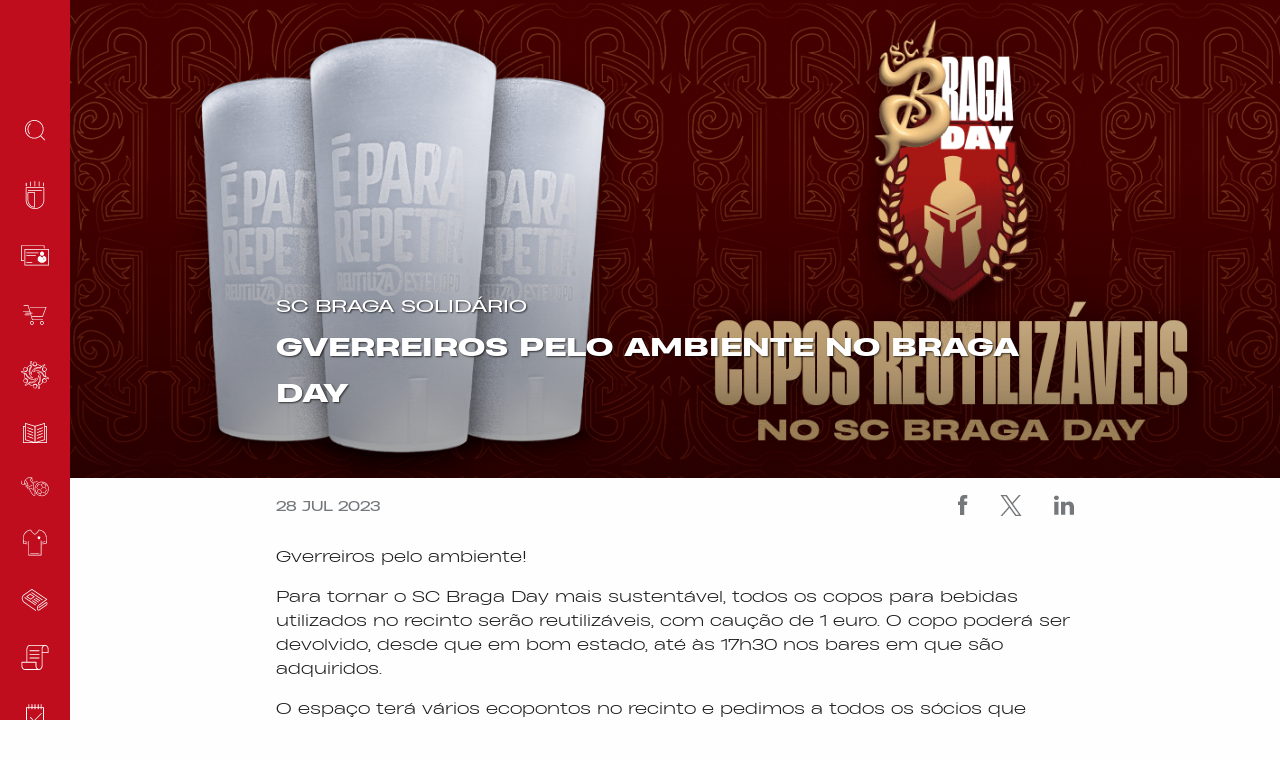

--- FILE ---
content_type: text/html; charset=UTF-8
request_url: https://scbraga.pt/gverreiros-pelo-ambiente-no-braga-day/
body_size: 16874
content:

<!DOCTYPE html>
<html lang="pt-PT">

<head>
	<meta charset="UTF-8">
	<meta http-equiv="X-UA-Compatible" content="IE=edge">
	<meta name="viewport" content="width=device-width, initial-scale=1.0, minimum-scale=1.0, maximum-scale=1.0, user-scalable=no">
	<meta name="format-detection" content="telephone=no">
	<meta name="color-scheme" content="only light">
	<meta name="robots" content="nosnippet">

	<link rel="apple-touch-icon" sizes="180x180" href="https://scbraga.pt/wp-content/themes/scBragaWebsite/public/favicon/apple-touch-icon.png">
	<link rel="icon" type="image/png" sizes="32x32" href="https://scbraga.pt/wp-content/themes/scBragaWebsite/public/favicon/favicon-32x32.png">
	<link rel="icon" type="image/png" sizes="16x16" href="https://scbraga.pt/wp-content/themes/scBragaWebsite/public/favicon/favicon-16x16.png">
	<link rel="manifest" href="https://scbraga.pt/wp-content/themes/scBragaWebsite/public/favicon/site.webmanifest">
	<link rel="mask-icon" href="https://scbraga.pt/wp-content/themes/scBragaWebsite/public/favicon/safari-pinned-tab.svg" color="#d6001c">
	<meta name="msapplication-TileColor" content="#ffffff">
	<meta name="theme-color" content="#000000">

	<meta name="facebook-domain-verification" content="kybxw1nqrygkvc9fe04qnygkflspw8" />

	<meta name='robots' content='index, follow, max-image-preview:large, max-snippet:-1, max-video-preview:-1' />
	<!-- Pixel Cat Facebook Pixel Code -->
	<script>
	!function(f,b,e,v,n,t,s){if(f.fbq)return;n=f.fbq=function(){n.callMethod?
	n.callMethod.apply(n,arguments):n.queue.push(arguments)};if(!f._fbq)f._fbq=n;
	n.push=n;n.loaded=!0;n.version='2.0';n.queue=[];t=b.createElement(e);t.async=!0;
	t.src=v;s=b.getElementsByTagName(e)[0];s.parentNode.insertBefore(t,s)}(window,
	document,'script','https://connect.facebook.net/en_US/fbevents.js' );
	fbq( 'init', '1363259071014958' );	</script>
	<!-- DO NOT MODIFY -->
	<!-- End Facebook Pixel Code -->
	
	<!-- This site is optimized with the Yoast SEO plugin v18.5 - https://yoast.com/wordpress/plugins/seo/ -->
	<title>Gverreiros pelo ambiente no Braga Day - Sporting Clube de Braga</title>
	<link rel="canonical" href="https://scbraga.pt/gverreiros-pelo-ambiente-no-braga-day/" />
	<meta property="og:locale" content="pt_PT" />
	<meta property="og:type" content="article" />
	<meta property="og:title" content="Gverreiros pelo ambiente no Braga Day - Sporting Clube de Braga" />
	<meta property="og:description" content="Gverreiros pelo ambiente! Para tornar o SC Braga Day mais sustentável, todos os copos para bebidas utilizados no recinto serão reutilizáveis, com caução de 1 euro. O copo poderá ser devolvido, desde que em bom estado, até às 17h30 nos bares em que são adquiridos. O espaço terá vários ecopontos no recinto e pedimos a [&hellip;]" />
	<meta property="og:url" content="https://scbraga.pt/gverreiros-pelo-ambiente-no-braga-day/" />
	<meta property="og:site_name" content="Sporting Clube de Braga" />
	<meta property="article:publisher" content="https://www.facebook.com/sportingclubedebraga/" />
	<meta property="article:published_time" content="2023-07-28T18:18:38+00:00" />
	<meta property="og:image" content="https://scbraga.pt/wp-content/uploads/2023/07/IMG_2177.png" />
	<meta property="og:image:width" content="1440" />
	<meta property="og:image:height" content="810" />
	<meta property="og:image:type" content="image/png" />
	<meta name="twitter:card" content="summary_large_image" />
	<meta name="twitter:creator" content="@SCBragaOficial" />
	<meta name="twitter:site" content="@SCBragaOficial" />
	<meta name="twitter:label1" content="Escrito por" />
	<meta name="twitter:data1" content="jorgepereira" />
	<meta name="twitter:label2" content="Tempo estimado de leitura" />
	<meta name="twitter:data2" content="1 minuto" />
	<script type="application/ld+json" class="yoast-schema-graph">{"@context":"https://schema.org","@graph":[{"@type":"Organization","@id":"https://scbraga.pt/#organization","name":"SC Braga","url":"https://scbraga.pt/","sameAs":["https://www.facebook.com/sportingclubedebraga/","https://www.instagram.com/sportingclubedebraga/","https://pt.linkedin.com/company/scbraga","https://www.youtube.com/channel/UCp2R9JyHO-MFFR1ARzrLkMA","https://twitter.com/SCBragaOficial"],"logo":{"@type":"ImageObject","@id":"https://scbraga.pt/#logo","inLanguage":"pt-PT","url":"https://scbraga.pt/wp-content/uploads/2019/07/scbraga_facebook.jpg","contentUrl":"https://scbraga.pt/wp-content/uploads/2019/07/scbraga_facebook.jpg","width":1200,"height":630,"caption":"SC Braga"},"image":{"@id":"https://scbraga.pt/#logo"}},{"@type":"WebSite","@id":"https://scbraga.pt/#website","url":"https://scbraga.pt/","name":"Sporting Clube de Braga","description":"","publisher":{"@id":"https://scbraga.pt/#organization"},"potentialAction":[{"@type":"SearchAction","target":{"@type":"EntryPoint","urlTemplate":"https://scbraga.pt/?s={search_term_string}"},"query-input":"required name=search_term_string"}],"inLanguage":"pt-PT"},{"@type":"ImageObject","@id":"https://scbraga.pt/gverreiros-pelo-ambiente-no-braga-day/#primaryimage","inLanguage":"pt-PT","url":"https://scbraga.pt/wp-content/uploads/2023/07/IMG_2177.png","contentUrl":"https://scbraga.pt/wp-content/uploads/2023/07/IMG_2177.png","width":1440,"height":810},{"@type":"WebPage","@id":"https://scbraga.pt/gverreiros-pelo-ambiente-no-braga-day/#webpage","url":"https://scbraga.pt/gverreiros-pelo-ambiente-no-braga-day/","name":"Gverreiros pelo ambiente no Braga Day - Sporting Clube de Braga","isPartOf":{"@id":"https://scbraga.pt/#website"},"primaryImageOfPage":{"@id":"https://scbraga.pt/gverreiros-pelo-ambiente-no-braga-day/#primaryimage"},"datePublished":"2023-07-28T18:18:38+00:00","dateModified":"2023-07-28T18:18:38+00:00","breadcrumb":{"@id":"https://scbraga.pt/gverreiros-pelo-ambiente-no-braga-day/#breadcrumb"},"inLanguage":"pt-PT","potentialAction":[{"@type":"ReadAction","target":["https://scbraga.pt/gverreiros-pelo-ambiente-no-braga-day/"]}]},{"@type":"BreadcrumbList","@id":"https://scbraga.pt/gverreiros-pelo-ambiente-no-braga-day/#breadcrumb","itemListElement":[{"@type":"ListItem","position":1,"name":"Home","item":"https://scbraga.pt/"},{"@type":"ListItem","position":2,"name":"Gverreiros pelo ambiente no Braga Day"}]},{"@type":"Article","@id":"https://scbraga.pt/gverreiros-pelo-ambiente-no-braga-day/#article","isPartOf":{"@id":"https://scbraga.pt/gverreiros-pelo-ambiente-no-braga-day/#webpage"},"author":{"@id":"https://scbraga.pt/#/schema/person/3a43d2c81e9494f80c0257c9b3326f5b"},"headline":"Gverreiros pelo ambiente no Braga Day","datePublished":"2023-07-28T18:18:38+00:00","dateModified":"2023-07-28T18:18:38+00:00","mainEntityOfPage":{"@id":"https://scbraga.pt/gverreiros-pelo-ambiente-no-braga-day/#webpage"},"wordCount":88,"publisher":{"@id":"https://scbraga.pt/#organization"},"image":{"@id":"https://scbraga.pt/gverreiros-pelo-ambiente-no-braga-day/#primaryimage"},"thumbnailUrl":"https://scbraga.pt/wp-content/uploads/2023/07/IMG_2177.png","keywords":["Notícias"],"articleSection":["SC Braga Solidário"],"inLanguage":"pt-PT"},{"@type":"Person","@id":"https://scbraga.pt/#/schema/person/3a43d2c81e9494f80c0257c9b3326f5b","name":"jorgepereira","image":{"@type":"ImageObject","@id":"https://scbraga.pt/#personlogo","inLanguage":"pt-PT","url":"https://secure.gravatar.com/avatar/185bd88da74ddec1532d4a91033a6257?s=96&d=mm&r=g","contentUrl":"https://secure.gravatar.com/avatar/185bd88da74ddec1532d4a91033a6257?s=96&d=mm&r=g","caption":"jorgepereira"}}]}</script>
	<!-- / Yoast SEO plugin. -->


<link rel='dns-prefetch' href='//fareharbor.com' />
<link rel='dns-prefetch' href='//536003033.collect.igodigital.com' />
<link rel='dns-prefetch' href='//www.googletagmanager.com' />

<link rel='stylesheet' id='wp-block-library-css'  href='https://scbraga.pt/wp-includes/css/dist/block-library/style.min.css?ver=5.8.1' type='text/css' media='all' />
<link rel='stylesheet' id='cookie-law-info-css'  href='https://scbraga.pt/wp-content/plugins/cookie-law-info/public/css/cookie-law-info-public.css?ver=2.1.2' type='text/css' media='all' />
<link rel='stylesheet' id='cookie-law-info-gdpr-css'  href='https://scbraga.pt/wp-content/plugins/cookie-law-info/public/css/cookie-law-info-gdpr.css?ver=2.1.2' type='text/css' media='all' />
<link rel='stylesheet' id='tippyjs-css'  href='https://scbraga.pt/wp-content/themes/scBragaWebsite/public/vendor/tippyjs/tippy.min.css?ver=0.5.6' type='text/css' media='1' />
<link rel='stylesheet' id='main-css'  href='https://scbraga.pt/wp-content/themes/scBragaWebsite/style.css?ver=0.5.6' type='text/css' media='all' />
<script type='text/javascript' src='https://scbraga.pt/wp-includes/js/jquery/jquery.min.js?ver=3.6.0' id='jquery-core-js'></script>
<script type='text/javascript' src='https://scbraga.pt/wp-includes/js/jquery/jquery-migrate.min.js?ver=3.3.2' id='jquery-migrate-js'></script>
<script type='text/javascript' id='cookie-law-info-js-extra'>
/* <![CDATA[ */
var Cli_Data = {"nn_cookie_ids":[],"cookielist":[],"non_necessary_cookies":[],"ccpaEnabled":"","ccpaRegionBased":"","ccpaBarEnabled":"","strictlyEnabled":["necessary","obligatoire"],"ccpaType":"gdpr","js_blocking":"1","custom_integration":"","triggerDomRefresh":"","secure_cookies":""};
var cli_cookiebar_settings = {"animate_speed_hide":"500","animate_speed_show":"500","background":"#FFF","border":"#b1a6a6c2","border_on":"","button_1_button_colour":"#c00d1e","button_1_button_hover":"#9a0a18","button_1_link_colour":"#fff","button_1_as_button":"1","button_1_new_win":"","button_2_button_colour":"#333","button_2_button_hover":"#292929","button_2_link_colour":"#444","button_2_as_button":"","button_2_hidebar":"","button_3_button_colour":"#dedfe0","button_3_button_hover":"#b2b2b3","button_3_link_colour":"#333333","button_3_as_button":"1","button_3_new_win":"","button_4_button_colour":"#dedfe0","button_4_button_hover":"#b2b2b3","button_4_link_colour":"#333333","button_4_as_button":"1","button_7_button_colour":"#c00d1e","button_7_button_hover":"#9a0a18","button_7_link_colour":"#fff","button_7_as_button":"1","button_7_new_win":"","font_family":"inherit","header_fix":"","notify_animate_hide":"1","notify_animate_show":"","notify_div_id":"#cookie-law-info-bar","notify_position_horizontal":"right","notify_position_vertical":"bottom","scroll_close":"","scroll_close_reload":"","accept_close_reload":"","reject_close_reload":"","showagain_tab":"","showagain_background":"#fff","showagain_border":"#000","showagain_div_id":"#cookie-law-info-again","showagain_x_position":"100px","text":"#333333","show_once_yn":"","show_once":"10000","logging_on":"","as_popup":"","popup_overlay":"1","bar_heading_text":"","cookie_bar_as":"banner","popup_showagain_position":"bottom-right","widget_position":"left"};
var log_object = {"ajax_url":"https:\/\/scbraga.pt\/wp-admin\/admin-ajax.php"};
/* ]]> */
</script>
<script type='text/javascript' src='https://scbraga.pt/wp-content/plugins/cookie-law-info/public/js/cookie-law-info-public.js?ver=2.1.2' id='cookie-law-info-js'></script>
<script type='text/javascript' src='https://536003033.collect.igodigital.com/collect.js' id='salesforce-head-js'></script>

<!-- Google Analytics snippet added by Site Kit -->
<script type='text/javascript' src='https://www.googletagmanager.com/gtag/js?id=UA-143374501-1' id='google_gtagjs-js' async></script>
<script type='text/javascript' id='google_gtagjs-js-after'>
window.dataLayer = window.dataLayer || [];function gtag(){dataLayer.push(arguments);}
gtag('set', 'linker', {"domains":["scbraga.pt"]} );
gtag("js", new Date());
gtag("set", "developer_id.dZTNiMT", true);
gtag("config", "UA-143374501-1", {"anonymize_ip":true});
</script>

<!-- End Google Analytics snippet added by Site Kit -->
<link rel="https://api.w.org/" href="https://scbraga.pt/wp-json/" /><link rel="alternate" type="application/json" href="https://scbraga.pt/wp-json/wp/v2/posts/276255" /><link rel="EditURI" type="application/rsd+xml" title="RSD" href="https://scbraga.pt/xmlrpc.php?rsd" />
<link rel="wlwmanifest" type="application/wlwmanifest+xml" href="https://scbraga.pt/wp-includes/wlwmanifest.xml" /> 
<meta name="generator" content="WordPress 5.8.1" />
<link rel='shortlink' href='https://scbraga.pt/?p=276255' />
<link rel="alternate" type="application/json+oembed" href="https://scbraga.pt/wp-json/oembed/1.0/embed?url=https%3A%2F%2Fscbraga.pt%2Fgverreiros-pelo-ambiente-no-braga-day%2F" />
<link rel="alternate" type="text/xml+oembed" href="https://scbraga.pt/wp-json/oembed/1.0/embed?url=https%3A%2F%2Fscbraga.pt%2Fgverreiros-pelo-ambiente-no-braga-day%2F&#038;format=xml" />
<meta name="generator" content="Site Kit by Google 1.45.0" /><style type="text/css">
.qtranxs_flag_pt {background-image: url(https://scbraga.pt/wp-content/plugins/qtranslate-xt-master/flags/pt.png); background-repeat: no-repeat;}
</style>
<link hreflang="pt" href="https://scbraga.pt/pt/gverreiros-pelo-ambiente-no-braga-day/" rel="alternate" />
<link hreflang="x-default" href="https://scbraga.pt/gverreiros-pelo-ambiente-no-braga-day/" rel="alternate" />
<meta name="generator" content="qTranslate-XT 3.5.1" />

<link rel="preload" as="font" href="https://scbraga.pt/wp-content/themes/scBragaWebsite/public/fonts/HeadingNow/ttf/Heading-Now-92-Light-Italic.ttf" crossorigin>
<link rel="preload" as="font" href="https://scbraga.pt/wp-content/themes/scBragaWebsite/public/fonts/HeadingNow/ttf/Heading-Now-92-Light.ttf" crossorigin>
<link rel="preload" as="font" href="https://scbraga.pt/wp-content/themes/scBragaWebsite/public/fonts/HeadingNow/ttf/Heading-Now-93-Book.ttf" crossorigin>
<link rel="preload" as="font" href="https://scbraga.pt/wp-content/themes/scBragaWebsite/public/fonts/HeadingNow/ttf/Heading-Now-94-Regular.ttf" crossorigin>
<link rel="preload" as="font" href="https://scbraga.pt/wp-content/themes/scBragaWebsite/public/fonts/HeadingNow/ttf/Heading-Now-95-Medium.ttf" crossorigin>
<link rel="preload" as="font" href="https://scbraga.pt/wp-content/themes/scBragaWebsite/public/fonts/HeadingNow/woff/Heading-Now-92-Light-Italic.woff" crossorigin>
<link rel="preload" as="font" href="https://scbraga.pt/wp-content/themes/scBragaWebsite/public/fonts/HeadingNow/woff/Heading-Now-92-Light.woff" crossorigin>
<link rel="preload" as="font" href="https://scbraga.pt/wp-content/themes/scBragaWebsite/public/fonts/HeadingNow/woff/Heading-Now-93-Book.woff" crossorigin>
<link rel="preload" as="font" href="https://scbraga.pt/wp-content/themes/scBragaWebsite/public/fonts/HeadingNow/woff/Heading-Now-94-Regular.woff" crossorigin>
<link rel="preload" as="font" href="https://scbraga.pt/wp-content/themes/scBragaWebsite/public/fonts/HeadingNow/woff/Heading-Now-95-Medium.woff" crossorigin>
<link rel="preload" as="font" href="https://scbraga.pt/wp-content/themes/scBragaWebsite/public/fonts/HeadingNow/woff2/Heading-Now-92-Light-Italic.woff2" crossorigin>
<link rel="preload" as="font" href="https://scbraga.pt/wp-content/themes/scBragaWebsite/public/fonts/HeadingNow/woff2/Heading-Now-92-Light.woff2" crossorigin>
<link rel="preload" as="font" href="https://scbraga.pt/wp-content/themes/scBragaWebsite/public/fonts/HeadingNow/woff2/Heading-Now-93-Book.woff2" crossorigin>
<link rel="preload" as="font" href="https://scbraga.pt/wp-content/themes/scBragaWebsite/public/fonts/HeadingNow/woff2/Heading-Now-94-Regular.woff2" crossorigin>
<link rel="preload" as="font" href="https://scbraga.pt/wp-content/themes/scBragaWebsite/public/fonts/HeadingNow/woff2/Heading-Now-95-Medium.woff2" crossorigin>      <meta name="onesignal" content="wordpress-plugin"/>
            <script>

      window.OneSignal = window.OneSignal || [];

      OneSignal.push( function() {
        OneSignal.SERVICE_WORKER_UPDATER_PATH = "OneSignalSDKUpdaterWorker.js.php";
                      OneSignal.SERVICE_WORKER_PATH = "OneSignalSDKWorker.js.php";
                      OneSignal.SERVICE_WORKER_PARAM = { scope: "/" };
        OneSignal.setDefaultNotificationUrl("https://scbraga.pt");
        var oneSignal_options = {};
        window._oneSignalInitOptions = oneSignal_options;

        oneSignal_options['wordpress'] = true;
oneSignal_options['appId'] = '20dd46d7-d7ee-4fa0-b161-322bb2d6c19e';
oneSignal_options['allowLocalhostAsSecureOrigin'] = true;
oneSignal_options['welcomeNotification'] = { };
oneSignal_options['welcomeNotification']['title'] = "SC Braga";
oneSignal_options['welcomeNotification']['message'] = "Obrigado por subscrever as notificações do SC Braga.";
oneSignal_options['welcomeNotification']['url'] = "https://scbraga.pt";
oneSignal_options['path'] = "https://scbraga.pt/wp-content/plugins/onesignal-free-web-push-notifications/sdk_files/";
oneSignal_options['safari_web_id'] = "SportingClubedeBraga";
oneSignal_options['promptOptions'] = { };
oneSignal_options['promptOptions']['actionMessage'] = "O SC Braga gostaria de lhe enviar notificações.";
oneSignal_options['promptOptions']['exampleNotificationTitleDesktop'] = "SC Braga";
oneSignal_options['promptOptions']['exampleNotificationTitleMobile'] = "SC Braga";
oneSignal_options['promptOptions']['acceptButtonText'] = "Aceitar";
oneSignal_options['promptOptions']['cancelButtonText'] = "Recusar";
oneSignal_options['promptOptions']['siteName'] = "https://scbraga.pt";
oneSignal_options['promptOptions']['autoAcceptTitle'] = "Aceitar";
              OneSignal.init(window._oneSignalInitOptions);
              OneSignal.showSlidedownPrompt();      });

      function documentInitOneSignal() {
        var oneSignal_elements = document.getElementsByClassName("OneSignal-prompt");

        var oneSignalLinkClickHandler = function(event) { OneSignal.push(['registerForPushNotifications']); event.preventDefault(); };        for(var i = 0; i < oneSignal_elements.length; i++)
          oneSignal_elements[i].addEventListener('click', oneSignalLinkClickHandler, false);
      }

      if (document.readyState === 'complete') {
           documentInitOneSignal();
      }
      else {
           window.addEventListener("load", function(event){
               documentInitOneSignal();
          });
      }
    </script>
<noscript><style id="rocket-lazyload-nojs-css">.rll-youtube-player, [data-lazy-src]{display:none !important;}</style></noscript>	<script>
		let oneSignalTags = ["noticias","entrevistas","next-games","quizz","galerias-treino","conferencias-imprensa","resumos-jogos","futebol-feminino","modalidades","institucional","live-game","kickoff","half-time","full-time","foul","chance","free-kick","corner-kick","penalty","goal","substitution","yellow-card","yellow-double-card","red","penalties"];
		OneSignal.push(function() {
			// OneSignal.deleteTags(oneSignalTags).then(function(tagsDeleted) {});
			OneSignal.sendTag("noticias", "true").then(function(tagsSent) {});

			/*OneSignal.sendTags(oneSignalTags).then(function(tagsSent) {
				// Callback called when tags have finished sending
			});*/
		});
	</script>
</head>

<body class="post-template-default single single-post postid-276255 single-format-standard is-loading">

	<a href="#web-site" title="Sporting Clube de Braga"></a>

	<h1 style="display:none">Sporting Clube de Braga</h1>

	<!-- <div id="website-loader"></div> -->

	<div id="website-loader">
<div class="loading-layout2">
    <div class="loading-layout2__wrapper">
        <div class="front logo spin-circle"></div>
        <div class="back logo spin-circle"></div>
    </div>
</div></div>

	<div id="main">

		<header>

			<div id="nav-menu" class="menu-layout3">
    <div class="menu-layout3__wrapper">

        <div class="top-bar">

            <button type="button" class="toggle hide-for-large">
                <span class="toggle__icon"></span>
            </button>

            <a title="Sporting Clube de Braga" href="https://scbraga.pt" class="brand">
                <img class="brand__logo" src="data:image/svg+xml,%3Csvg%20xmlns='http://www.w3.org/2000/svg'%20viewBox='0%200%200%200'%3E%3C/svg%3E" data-lazy-src="https://scbraga.pt/wp-content/themes/scBragaWebsite/public/img/menu/layout3/logo_original_5x.png" /><noscript><img class="brand__logo" src="https://scbraga.pt/wp-content/themes/scBragaWebsite/public/img/menu/layout3/logo_original_5x.png" /></noscript>
            </a>
            
        </div>

        <div class="menu">
            <div class="menu-logo">
                <a title="Sporting Clube de Braga" href="https://scbraga.pt">
                    <div class="menu-logo_left">
                        <div class="menu-logo_left__wrapper">
                            <img class="brand__logo" src="data:image/svg+xml,%3Csvg%20xmlns='http://www.w3.org/2000/svg'%20viewBox='0%200%200%200'%3E%3C/svg%3E" data-lazy-src="https://scbraga.pt/wp-content/themes/scBragaWebsite/public/img/menu/layout3/logo_original_5x.png" /><noscript><img class="brand__logo" src="https://scbraga.pt/wp-content/themes/scBragaWebsite/public/img/menu/layout3/logo_original_5x.png" /></noscript>
                        </div>
                    </div>

                    <div class="menu-logo_right">
                        <div class="menu-logo_right__wrapper">
                            <img class="brand__logo" src="data:image/svg+xml,%3Csvg%20xmlns='http://www.w3.org/2000/svg'%20viewBox='0%200%200%200'%3E%3C/svg%3E" data-lazy-src="https://scbraga.pt/wp-content/themes/scBragaWebsite/public/img/menu/layout3/scbraga_web.png" /><noscript><img class="brand__logo" src="https://scbraga.pt/wp-content/themes/scBragaWebsite/public/img/menu/layout3/scbraga_web.png" /></noscript>
                        </div>
                    </div>
                </a>
            </div>

            <div class="menu-search">

                <div class="search__icon">
                    <div class="icon"></div>
                </div>
                <div class="search__form">
                    <form role="search" method="get" id="quick-search" class="quick-search" action="https://scbraga.pt/">
                        

<div class="search-filter-layout1">
    <div class="search-filter-layout1__wrapper ">
        <input
            type="text"
            id="s"
            name="s"
            placeholder="Pesquisar"
            value=""
            autocomplete="off"
            >
    </div>
</div>
                    </form>
                </div>

            </div>

            <div class="menu-items">
                <div class="menu-items__left">
                    <nav>
                        <ul class="main-menu"><li id="menu-item-234" class="menu-item menu-item-type-custom menu-item-object-custom menu-item-has-children menu-item-234"><a target="_self"><div class="menu-item__icon"><div class="icon"></div></div><div class="menu-item__text">Clube/SAD</div></a>
<ul class="sub-menu">
	<li id="menu-item-233" class="menu-item menu-item-type-post_type menu-item-object-page menu-item-233"><a target="_self" href="https://scbraga.pt/historia/"><div class="menu-item__icon"><div class="icon"></div></div><div class="menu-item__text">História</div></a></li>
	<li id="menu-item-1089" class="menu-item menu-item-type-post_type menu-item-object-page menu-item-1089"><a target="_self" href="https://scbraga.pt/palmares/"><div class="menu-item__icon"><div class="icon"></div></div><div class="menu-item__text">Palmarés</div></a></li>
	<li id="menu-item-91895" class="menu-item menu-item-type-post_type menu-item-object-page menu-item-91895"><a target="_blank" rel="noopener" href="https://scbraga.pt/estrutura/"><div class="menu-item__icon"><div class="icon"></div></div><div class="menu-item__text">Estrutura</div></a></li>
	<li id="menu-item-1188" class="menu-item menu-item-type-post_type menu-item-object-page menu-item-1188"><a target="_self" href="https://scbraga.pt/estadio/"><div class="menu-item__icon"><div class="icon"></div></div><div class="menu-item__text">Estádio</div></a></li>
	<li id="menu-item-1215" class="menu-item menu-item-type-post_type menu-item-object-page menu-item-1215"><a target="_self" href="https://scbraga.pt/administrativo/"><div class="menu-item__icon"><div class="icon"></div></div><div class="menu-item__text">Documentos</div></a></li>
	<li id="menu-item-114493" class="menu-item menu-item-type-post_type menu-item-object-page menu-item-114493"><a target="_self" href="https://scbraga.pt/bilhetica-2023-2024/"><div class="menu-item__icon"><div class="icon"></div></div><div class="menu-item__text">Bilhética 2025/2026</div></a></li>
	<li id="menu-item-3213" class="menu-item menu-item-type-post_type menu-item-object-page menu-item-3213"><a target="_self" href="https://scbraga.pt/lugares-anuais/"><div class="menu-item__icon"><div class="icon"></div></div><div class="menu-item__text">Lugares Anuais</div></a></li>
	<li id="menu-item-91883" class="menu-item menu-item-type-post_type menu-item-object-page menu-item-91883"><a target="_blank" rel="noopener" href="https://scbraga.pt/visitas-guiadas-stadium-tour/"><div class="menu-item__icon"><div class="icon"></div></div><div class="menu-item__text">Visitas Guiadas/Stadium Tour</div></a></li>
</ul>
</li>
<li id="menu-item-112797" class="menu-item menu-item-type-post_type menu-item-object-page menu-item-112797"><a target="_self" href="https://scbraga.pt/area-de-socio/"><div class="menu-item__icon"><div class="icon"></div></div><div class="menu-item__text">Área de Sócio</div></a></li>
<li id="menu-item-436894" class="menu-item menu-item-type-custom menu-item-object-custom menu-item-436894"><a target="_blank" rel="noopener" href="https://store.scbraga.pt/"><div class="menu-item__icon"><div class="icon"></div></div><div class="menu-item__text">SC Braga Store</div></a></li>
<li id="menu-item-127251" class="menu-item menu-item-type-post_type menu-item-object-page menu-item-127251"><a target="_blank" rel="noopener" href="https://scbraga.pt/sc-braga-solidario/"><div class="menu-item__icon"><div class="icon"></div></div><div class="menu-item__text">SC Braga Solidário</div></a></li>
<li id="menu-item-269748" class="menu-item menu-item-type-post_type menu-item-object-page menu-item-269748"><a target="_blank" rel="noopener" href="https://scbraga.pt/sc-braga-education/"><div class="menu-item__icon"><div class="icon"></div></div><div class="menu-item__text">SC Braga Education</div></a></li>
<li id="menu-item-698" class="menu-item menu-item-type-taxonomy menu-item-object-modalidade menu-item-has-children menu-item-698"><a target="_self" href="https://scbraga.pt/modalidade/futebol/"><div class="menu-item__icon"><div class="icon"></div></div><div class="menu-item__text">Futebol</div></a>
<ul class="sub-menu">
	<li id="menu-item-1018" class="menu-item menu-item-type-post_type menu-item-object-equipa menu-item-1018"><a target="_self" href="https://scbraga.pt/equipa/equipa-principal/"><div class="menu-item__icon"><div class="icon"></div></div><div class="menu-item__text">Equipa Principal</div></a></li>
	<li id="menu-item-1017" class="menu-item menu-item-type-post_type menu-item-object-equipa menu-item-1017"><a target="_self" href="https://scbraga.pt/equipa/equipa-b/"><div class="menu-item__icon"><div class="icon"></div></div><div class="menu-item__text">Equipa B</div></a></li>
	<li id="menu-item-1016" class="menu-item menu-item-type-post_type menu-item-object-equipa menu-item-1016"><a target="_self" href="https://scbraga.pt/equipa/sc-braga-sub-23/"><div class="menu-item__icon"><div class="icon"></div></div><div class="menu-item__text">Sub-23</div></a></li>
	<li id="menu-item-1015" class="menu-item menu-item-type-post_type menu-item-object-equipa menu-item-1015"><a target="_self" href="https://scbraga.pt/equipa/sc-braga-feminino/"><div class="menu-item__icon"><div class="icon"></div></div><div class="menu-item__text">SC Braga Feminino</div></a></li>
	<li id="menu-item-1030" class="menu-item menu-item-type-post_type menu-item-object-page menu-item-has-children menu-item-1030"><a target="_self" href="https://scbraga.pt/formacao/"><div class="menu-item__icon"><div class="icon"></div></div><div class="menu-item__text">Formação</div></a>
	<ul class="sub-menu">
		<li id="menu-item-1035" class="menu-item menu-item-type-post_type menu-item-object-equipa menu-item-1035"><a target="_self" href="https://scbraga.pt/equipa/sub-19/"><div class="menu-item__icon"><div class="icon"></div></div><div class="menu-item__text">Sub-19</div></a></li>
		<li id="menu-item-1034" class="menu-item menu-item-type-post_type menu-item-object-equipa menu-item-1034"><a target="_self" href="https://scbraga.pt/equipa/sub-17/"><div class="menu-item__icon"><div class="icon"></div></div><div class="menu-item__text">Sub-17</div></a></li>
		<li id="menu-item-1033" class="menu-item menu-item-type-post_type menu-item-object-equipa menu-item-1033"><a target="_self" href="https://scbraga.pt/equipa/sub-15/"><div class="menu-item__icon"><div class="icon"></div></div><div class="menu-item__text">Sub-15</div></a></li>
		<li id="menu-item-1031" class="menu-item menu-item-type-post_type menu-item-object-page menu-item-1031"><a target="_self" href="https://scbraga.pt/gverreiros-do-futuro/"><div class="menu-item__icon"><div class="icon"></div></div><div class="menu-item__text">Gverreiros do Futuro</div></a></li>
		<li id="menu-item-1032" class="menu-item menu-item-type-post_type menu-item-object-page menu-item-1032"><a target="_self" href="https://scbraga.pt/escola-de-guarda-redes/"><div class="menu-item__icon"><div class="icon"></div></div><div class="menu-item__text">Escola de Guarda-Redes</div></a></li>
	</ul>
</li>
</ul>
</li>
<li id="menu-item-240" class="menu-item menu-item-type-custom menu-item-object-custom menu-item-has-children menu-item-240"><a target="_blank" rel="noopener"><div class="menu-item__icon"><div class="icon"></div></div><div class="menu-item__text">Modalidades</div></a>
<ul class="sub-menu">
	<li id="menu-item-703" class="menu-item menu-item-type-taxonomy menu-item-object-modalidade menu-item-703"><a target="_self" href="https://scbraga.pt/modalidade/atletismo/"><div class="menu-item__icon"><div class="icon"></div></div><div class="menu-item__text">Atletismo</div></a></li>
	<li id="menu-item-702" class="menu-item menu-item-type-taxonomy menu-item-object-modalidade menu-item-702"><a target="_self" href="https://scbraga.pt/modalidade/basquetebol/"><div class="menu-item__icon"><div class="icon"></div></div><div class="menu-item__text">Basquetebol</div></a></li>
	<li id="menu-item-1037" class="menu-item menu-item-type-taxonomy menu-item-object-modalidade menu-item-1037"><a target="_self" href="https://scbraga.pt/modalidade/bilhar/"><div class="menu-item__icon"><div class="icon"></div></div><div class="menu-item__text">Bilhar</div></a></li>
	<li id="menu-item-1038" class="menu-item menu-item-type-taxonomy menu-item-object-modalidade menu-item-1038"><a target="_self" href="https://scbraga.pt/modalidade/boccia/"><div class="menu-item__icon"><div class="icon"></div></div><div class="menu-item__text">Boccia</div></a></li>
	<li id="menu-item-701" class="menu-item menu-item-type-taxonomy menu-item-object-modalidade menu-item-701"><a target="_self" href="https://scbraga.pt/modalidade/futsal/"><div class="menu-item__icon"><div class="icon"></div></div><div class="menu-item__text">Futsal</div></a></li>
	<li id="menu-item-704" class="menu-item menu-item-type-taxonomy menu-item-object-modalidade menu-item-704"><a target="_self" href="https://scbraga.pt/modalidade/kickboxing-boxe-muay-thai/"><div class="menu-item__icon"><div class="icon"></div></div><div class="menu-item__text">Kickboxing | Boxe | Muay Thai</div></a></li>
	<li id="menu-item-705" class="menu-item menu-item-type-taxonomy menu-item-object-modalidade menu-item-705"><a target="_self" href="https://scbraga.pt/modalidade/natacao/"><div class="menu-item__icon"><div class="icon"></div></div><div class="menu-item__text">Natação</div></a></li>
	<li id="menu-item-1041" class="menu-item menu-item-type-taxonomy menu-item-object-modalidade menu-item-1041"><a target="_self" href="https://scbraga.pt/modalidade/taekwondo/"><div class="menu-item__icon"><div class="icon"></div></div><div class="menu-item__text">Taekwondo</div></a></li>
	<li id="menu-item-1042" class="menu-item menu-item-type-taxonomy menu-item-object-modalidade menu-item-1042"><a target="_self" href="https://scbraga.pt/modalidade/voleibol/"><div class="menu-item__icon"><div class="icon"></div></div><div class="menu-item__text">Voleibol</div></a></li>
	<li id="menu-item-1040" class="menu-item menu-item-type-taxonomy menu-item-object-modalidade menu-item-1040"><a target="_self" href="https://scbraga.pt/modalidade/karate/"><div class="menu-item__icon"><div class="icon"></div></div><div class="menu-item__text">Karaté</div></a></li>
	<li id="menu-item-1036" class="menu-item menu-item-type-taxonomy menu-item-object-modalidade menu-item-1036"><a target="_self" href="https://scbraga.pt/modalidade/badminton/"><div class="menu-item__icon"><div class="icon"></div></div><div class="menu-item__text">Badminton</div></a></li>
	<li id="menu-item-700" class="menu-item menu-item-type-taxonomy menu-item-object-modalidade menu-item-700"><a target="_self" href="https://scbraga.pt/modalidade/esports/"><div class="menu-item__icon"><div class="icon"></div></div><div class="menu-item__text">eSports</div></a></li>
</ul>
</li>
<li id="menu-item-249" class="menu-item menu-item-type-post_type menu-item-object-page menu-item-249"><a target="_self" href="https://scbraga.pt/noticias/"><div class="menu-item__icon"><div class="icon"></div></div><div class="menu-item__text">Notícias</div></a></li>
<li id="menu-item-1947" class="menu-item menu-item-type-custom menu-item-object-custom menu-item-has-children menu-item-1947"><a target="_blank" rel="noopener"><div class="menu-item__icon"><div class="icon"></div></div><div class="menu-item__text">Corporate</div></a>
<ul class="sub-menu">
	<li id="menu-item-92431" class="menu-item menu-item-type-post_type menu-item-object-page menu-item-92431"><a target="_blank" rel="noopener" href="https://scbraga.pt/parceiros/"><div class="menu-item__icon"><div class="icon"></div></div><div class="menu-item__text">Universo Braga</div></a></li>
	<li id="menu-item-1950" class="menu-item menu-item-type-post_type menu-item-object-page menu-item-1950"><a target="_self" href="https://scbraga.pt/camarotes/"><div class="menu-item__icon"><div class="icon"></div></div><div class="menu-item__text">Camarotes</div></a></li>
	<li id="menu-item-1949" class="menu-item menu-item-type-post_type menu-item-object-page menu-item-1949"><a target="_self" href="https://scbraga.pt/tribuna-prestige/"><div class="menu-item__icon"><div class="icon"></div></div><div class="menu-item__text">Tribuna Prestige</div></a></li>
	<li id="menu-item-1948" class="menu-item menu-item-type-post_type menu-item-object-page menu-item-1948"><a target="_self" href="https://scbraga.pt/executive-seats/"><div class="menu-item__icon"><div class="icon"></div></div><div class="menu-item__text">Executive Seats</div></a></li>
	<li id="menu-item-1953" class="menu-item menu-item-type-post_type menu-item-object-page menu-item-1953"><a target="_self" href="https://scbraga.pt/contactos-corporate/"><div class="menu-item__icon"><div class="icon"></div></div><div class="menu-item__text">Contactos Corporate</div></a></li>
</ul>
</li>
<li id="menu-item-54248" class="menu-item menu-item-type-custom menu-item-object-custom menu-item-54248"><a target="_self" href="https://scbraga.pt/contactos-gerais/"><div class="menu-item__icon"><div class="icon"></div></div><div class="menu-item__text">Contactos</div></a></li>
</ul>
                        <div class="quick-access-links">

                            <ul>
                            
                            
                            <li>
                                <a title="Conta de Utilizador" href="https://scbraga.pt/login/?source_blog=1&source_post=276255" target="_self">
                                    <div class="item__icon">
                                        <div class="icon link-user "></div>
                                    </div>
                                    <div class="item__text">Conta de Utilizador</div>
                                </a>
                            </li>
    
                            
                            <li>
                                <a title="SCB Next" href="https://next.scbraga.pt" target="_blank">
                                    <div class="item__icon">
                                        <div class="icon link-next "></div>
                                    </div>
                                    <div class="item__text">SCB Next</div>
                                </a>
                            </li>
    
                            
                            <li>
                                <a title="Bilheteira" href="https://smartfan.tickets/scbraga/" target="_blank">
                                    <div class="item__icon">
                                        <div class="icon link-ticket "></div>
                                    </div>
                                    <div class="item__text">Bilheteira</div>
                                </a>
                            </li>
    
                            
                            <li>
                                <a title="Cidade Desportiva" href="https://scbraga.pt/cidade-desportiva/" target="_blank">
                                    <div class="item__icon">
                                        <div class="icon link-sports-city "></div>
                                    </div>
                                    <div class="item__text">Cidade Desportiva</div>
                                </a>
                            </li>
    
                            
                            </ul>
                        
                        </div>

                    </nav>
                </div>
            </div>
        </div>
    </div>
</div>


		</header>

		<main>
    <div id="content-full">

        <div class="content-full-inner">

            <div class="content-full-inner-inner__content columns small-12 medium-12 large-12 nopadding">

                <div class="content-full-inner-inner__content-inner columns small-12 medium-12 large-12 nopadding">
                    
                
<article class="columns small-12 nopadding">

    <div class="article__wrapper columns small-12 nopadding">

        
        <header class="article-top columns small-12 nopadding">

            
<div class="full-image-content-layout2">

    <div class="full-image-content-layout2__image">
        <img 
        data-src="https://scbraga.pt/wp-content/uploads/2023/07/IMG_2179-1.png" 
        alt=""
        loading="lazy"
        class="lazyload"
        >
    </div>

    <div class="full-image-content-layout2__content small-10 small-offset-1 end">
                <span class="category columns small-12">SC Braga Solidário</span>
                <div class="title columns small-12">Gverreiros pelo ambiente no Braga Day</div>
    </div>

</div>

            
        </header>

        
        
        <div class="article-body columns small-10 small-offset-1 end">

        
                        
            <time datetime="2023-07-28 19:18:38" class="article-body__time columns small-12 medium-4 large-3 nopadding" pubdate>28 Jul 2023</time>

            <div class="article-body__social columns small-12 medium-8 large-9 nopadding">
                <ul>
                    <li class="facebook-share"><svg xmlns="http://www.w3.org/2000/svg" width="8" height="16" viewBox="0 0 8 16"><path fill="#FFF" d="M4.964 16V8h2.209l.293-2.758H4.964l.004-1.38c0-.72.068-1.105 1.101-1.105h1.38V0H5.242C2.588 0 1.654 1.338 1.654 3.587v1.655H0V8h1.654V16h3.31z"/></svg></li>
                    <li class="twitter-share"><svg width="20" height="20" viewBox="0 0 20 20" fill="none" xmlns="http://www.w3.org/2000/svg">
<path d="M11.9047 8.46961L19.3513 0H17.5873L11.1187 7.35254L5.956 0H0L7.80867 11.1194L0 20H1.764L8.59067 12.2338L14.044 20H20M2.40067 1.30158H5.11067L17.586 18.7624H14.8753" fill="white"/>
</svg>
</li>
                    <li class="linkedin-share"><svg xmlns="http://www.w3.org/2000/svg" width="16" height="16" viewBox="0 0 16 16"><path fill="#FFF" d="M3.632 5.444v10.304H.202V5.444h3.43zm.226-3.187c0 .99-.745 1.781-1.94 1.781h-.022C.744 4.038 0 3.246 0 2.257 0 1.247.767.477 1.94.477s1.896.77 1.918 1.78zM16 9.84v5.908h-3.43v-5.512c0-1.385-.496-2.33-1.737-2.33-.948 0-1.512.637-1.76 1.252-.09.221-.113.528-.113.836v5.755H5.53s.046-9.337 0-10.304h3.43v1.46c.455-.702 1.27-1.702 3.091-1.702C14.308 5.203 16 6.676 16 9.84z"/></svg></li>
                </ul>
            </div>

            
            <div class="article-body__content global-content columns small-12 nopadding"><p class="p1">Gverreiros pelo ambiente!</p>
<p class="p1">Para tornar o SC Braga Day mais sustentável, todos os copos para bebidas utilizados no recinto serão reutilizáveis, com caução de 1 euro. O copo poderá ser devolvido, desde que em bom estado, até às 17h30 nos bares em que são adquiridos.</p>
<p class="p1">O espaço terá vários ecopontos no recinto e pedimos a todos os sócios que realizem a recomendada reciclagem. Vamos ser figuras ativas em prol da proteção do nosso ambiente.</p>
</div>

        </div>

                
        
        <div class="article-related columns small-10 small-offset-1 nopadding end">

        
<div class="title-layout3 columns small-12 nopadding">
    <div class="title-layout3__wrapper">
        <div class="text">Relacionado</div>
    </div>
</div>
<div class="items columns small-12 nopadding"><div class="columns small-12 medium-6 large-4">
<div class="single-item-layout1 ">

    <div class="single-item-layout1__wrapper">

                <a href="https://scbraga.pt/sc-braga-assina-protocolo-com-fundacao-coracoes-com-coroa/" title="SC Braga assina protocolo com fundação corações com coroa">
        
        <div class="item">
            <div class="image">
                <img 
                class="lazyload" data-src="https://scbraga.pt/wp-content/uploads/2025/02/destaque-2-604x444.jpeg" 
                alt=""
                loading="lazy"
                >
            </div>

            <div class="info">
                <div class="info__date-category">
                    <div class="date">12 Fev</div>
                                        <div class="category">Institucionais</div>
                                    </div>
                <div class="info__title ellipsis-dots">SC Braga assina protocolo com fundação corações com coroa</div>
                                <div class="info__excerpt ellipsis-dots">O SC Braga acredita que o poder do desporto transforma vidas, mas defende também que é a formação e o ensino que melhor asseguram o futuro. Como tal, decidiu criar as bolsas de estudo Corações com Coroa &#8211; SC Braga, que vai financiar formações de nível superior a jovens mulheres carênciadas e que não conseguiram [&hellip;]</div>
                            </div>
        </div>

                </a>
        
    </div>

</div>
</div><div class="columns small-12 medium-6 large-4">
<div class="single-item-layout1 ">

    <div class="single-item-layout1__wrapper">

                <a href="https://scbraga.pt/sc-braga-entrega-bens-essenciais-aos-bv-de-braga/" title="SC Braga entrega bens essenciais aos Bombeiros Voluntários de Braga">
        
        <div class="item">
            <div class="image">
                <img 
                class="lazyload" data-src="https://scbraga.pt/wp-content/uploads/2024/09/Destaque1-604x444.jpg" 
                alt=""
                loading="lazy"
                >
            </div>

            <div class="info">
                <div class="info__date-category">
                    <div class="date">18 Set</div>
                                        <div class="category">SC Braga Solidário</div>
                                    </div>
                <div class="info__title ellipsis-dots">SC Braga entrega bens essenciais aos Bombeiros Voluntários de Braga</div>
                                <div class="info__excerpt ellipsis-dots">O SC Braga entregou, esta quarta-feira, bens essenciais à corporação dos Bombeiros Voluntários de Braga. Atendendo ao pedido dos Bombeiros Voluntários de Braga num período difícil de combate aos inúmeros incêndios florestais que afetam as zonas Norte e Centro de Portugal, o SC Braga prontamente decidiu ajudar com entrega de bens essenciais para a corporação. [&hellip;]</div>
                            </div>
        </div>

                </a>
        
    </div>

</div>
</div><div class="columns small-12 medium-6 large-4 hide-for-medium-only">
<div class="single-item-layout1 ">

    <div class="single-item-layout1__wrapper">

                <a href="https://scbraga.pt/hospital-dos-bonequinhos/" title="Hospital dos Bonequinhos">
        
        <div class="item">
            <div class="image">
                <img 
                class="lazyload" data-src="https://scbraga.pt/wp-content/uploads/2024/05/Destaque-31-604x444.jpg" 
                alt=""
                loading="lazy"
                >
            </div>

            <div class="info">
                <div class="info__date-category">
                    <div class="date">22 Mai</div>
                                        <div class="category">Institucionais</div>
                                    </div>
                <div class="info__title ellipsis-dots">Hospital dos Bonequinhos</div>
                                <div class="info__excerpt ellipsis-dots">No âmbito do plano de responsabilidade social o SC Braga Solidário uniu-se ao projeto &#8220;Hospital dos Bonequinhos&#8221;, com o objetivo de desmistificar o &#8220;medo da bata branca&#8221; bem como de ambientes hospitalares aos mais pequeninos. O evento terá lugar no dia da criança, 1 de junho (sábado) na AMCO ARENA. Este evento tem entrada livre [&hellip;]</div>
                            </div>
        </div>

                </a>
        
    </div>

</div>
</div></div>
        </div>

        
    </div>

</article>

                </div>

            </div>

        </div>

        			
			</main>

			<footer>

								<div class="columns small-12 nopadding">

									
					<div class="columns small-12 medium-6 nopadding">

						<div class="social-networks">
							<div class="display-table">
								<div class="display-table-cell">

														
								<a href="https://www.facebook.com/SCBragaOficial" title="Link para Facebook" target="_blank">
									<div class="social-network social-network--facebook">
										<svg xmlns="http://www.w3.org/2000/svg" width="8" height="16" viewBox="0 0 8 16"><path fill="#FFF" d="M4.964 16V8h2.209l.293-2.758H4.964l.004-1.38c0-.72.068-1.105 1.101-1.105h1.38V0H5.242C2.588 0 1.654 1.338 1.654 3.587v1.655H0V8h1.654V16h3.31z"/></svg>									</div>
								</a>

														
								<a href="https://twitter.com/SCBragaOficial" title="Link para Twitter" target="_blank">
									<div class="social-network social-network--twitter">
										<svg width="20" height="20" viewBox="0 0 20 20" fill="none" xmlns="http://www.w3.org/2000/svg">
<path d="M11.9047 8.46961L19.3513 0H17.5873L11.1187 7.35254L5.956 0H0L7.80867 11.1194L0 20H1.764L8.59067 12.2338L14.044 20H20M2.40067 1.30158H5.11067L17.586 18.7624H14.8753" fill="white"/>
</svg>
									</div>
								</a>

														
								<a href="https://www.instagram.com/sportingclubedebraga/" title="Link para Instagram" target="_blank">
									<div class="social-network social-network--instagram">
										<svg xmlns="http://www.w3.org/2000/svg" width="16" height="16" viewBox="0 0 16 16"><path fill="#FFF" d="M7.125.002H8c2.606 0 2.914.01 3.943.057.952.043 1.468.202 1.812.336.456.176.78.388 1.122.73.341.341.553.666.73 1.122.134.343.293.86.336 1.811C15.99 5.087 16 5.396 16 8c0 2.605-.01 2.914-.057 3.942-.043.952-.202 1.468-.336 1.812-.177.455-.389.78-.73 1.12a3.018 3.018 0 0 1-1.122.73c-.343.135-.86.294-1.812.337-1.028.047-1.337.057-3.943.057s-2.914-.01-3.943-.057c-.952-.044-1.468-.203-1.812-.336a3.023 3.023 0 0 1-1.123-.73 3.025 3.025 0 0 1-.73-1.122C.26 13.41.1 12.893.056 11.942.01 10.912 0 10.604 0 7.998s.01-2.914.056-3.942C.1 3.104.26 2.588.392 2.244c.177-.456.389-.78.73-1.122a3.029 3.029 0 0 1 1.123-.73c.344-.135.86-.293 1.812-.337.9-.04 1.249-.053 3.068-.055v.002zm6.084 1.62a1.17 1.17 0 1 0 0 2.343 1.17 1.17 0 0 0 0-2.343zM8 2.992a5.012 5.012 0 1 0 0 10.023A5.012 5.012 0 0 0 8 2.991zM8 4.75a3.253 3.253 0 1 1 0 6.505A3.253 3.253 0 0 1 8 4.75z"/></svg>									</div>
								</a>

														
								<a href="https://linkedin.com/company/scbraga" title="Link para LinkedIn" target="_blank">
									<div class="social-network social-network--linkedin">
										<svg xmlns="http://www.w3.org/2000/svg" width="16" height="16" viewBox="0 0 16 16"><path fill="#FFF" d="M3.632 5.444v10.304H.202V5.444h3.43zm.226-3.187c0 .99-.745 1.781-1.94 1.781h-.022C.744 4.038 0 3.246 0 2.257 0 1.247.767.477 1.94.477s1.896.77 1.918 1.78zM16 9.84v5.908h-3.43v-5.512c0-1.385-.496-2.33-1.737-2.33-.948 0-1.512.637-1.76 1.252-.09.221-.113.528-.113.836v5.755H5.53s.046-9.337 0-10.304h3.43v1.46c.455-.702 1.27-1.702 3.091-1.702C14.308 5.203 16 6.676 16 9.84z"/></svg>									</div>
								</a>

														
								<a href="https://www.youtube.com/user/1921scbraga" title="Link para Youtube" target="_blank">
									<div class="social-network social-network--youtube">
										<svg xmlns="http://www.w3.org/2000/svg" width="20" height="14" viewBox="0 0 20 14"><path fill="#FFF" d="M8 10V4l5.196 3L8 10zm11.582-7.814A2.504 2.504 0 0 0 17.814.418C16.254 0 10 0 10 0S3.746 0 2.186.418c-.86.23-1.538.908-1.768 1.768C0 3.746 0 7 0 7s0 3.254.418 4.814c.23.86.907 1.538 1.768 1.768C3.746 14 10 14 10 14s6.254 0 7.814-.418a2.504 2.504 0 0 0 1.768-1.768C20 10.254 20 7 20 7s0-3.254-.418-4.814z"/></svg>									</div>
								</a>

								
								</div>
							</div>
						</div>

					</div>

									
					<div class="columns small-12 medium-6 nopadding">

												<a href="https://scbraga.pt/visitas-guiadas-stadium-tour/" title="VISITAS GUIADAS | STADIUM TOUR" target="_blank">
						
						<div class="banner">
							<div class="display-table">
								<div class="display-table-cell">VISITAS GUIADAS | STADIUM TOUR</div>
							</div>
						</div>

												</a>
						
					</div>

								
				</div>

								<div class="columns small-12 nopadding">
						
					<div class="columns small-10 small-centered">
				
					
<div id="footer-newsletter-subscription" class="form-subscription-layout1 columns small-12 nopadding">

    <div class="form-subscription-layout1__wrapper">

        <div class="columns small-12 nopadding">

                        <div class="inputs columns small-12 large-9 nopadding">
                <div class="columns small-offset-1 medium-offset-0 small-10 medium-6 end">
                    <label for="name">Nome</label>
                    <input type="text" name="name" id="name" placeholder="Escrever Nome">
                </div>
                <div class="columns small-offset-1 medium-offset-0 small-10 medium-6 end">
                    <label for="email">Email</label>
                    <input type="email" name="email" id="email" placeholder="Escrever Email">
                </div>
            </div>

                        <div class="submit columns small-12 large-3 nopadding">
                <button type="submit">subscrever</button>
            </div>

        </div>

        <div class="columns small-12 nopadding">

            <p class="terms-conditions">Ao subscrever estará a concordar com os nossos&nbsp;<span><a href="https://scbraga.pt/politica-privacidade/" title="Termos e Condições">Termos e Condições</a></span></p>

        </div>

    </div>

</div>

					</div>

				</div>

								<div class="columns small-12 nopadding">

					<div class="columns small-10 small-centered">

					
<div id="footer-sponsorships" class="inline-elements-layout1">

    <div class="inline-elements-layout1__wrapper">

        <div class="content">

            <div class="content__wrapper">

                <!-- <div class="display-table">

                    <div class="display-table-cell"> -->

                    
                                                <a title="Link para https://www.solverde.pt/casino" href="https://www.solverde.pt/casino" target="_blank">
                                                
                        <img 
                        class="lazyload" data-src="https://scbraga.pt/wp-content/uploads/2025/06/SOLVERDE.svg" 
                        alt="Solverde.pt"
                        loading="lazy"
                        >

                                                </a>
                        
                    
                                                <a title="Link para https://eu.puma.com/" href="https://eu.puma.com/" target="_blank">
                                                
                        <img 
                        class="lazyload" data-src="https://scbraga.pt/wp-content/uploads/2023/07/Puma.svg" 
                        alt="Puma"
                        loading="lazy"
                        >

                                                </a>
                        
                    
                                                <a title="Link para https://amco.pt/" href="https://amco.pt/" target="_blank">
                                                
                        <img 
                        class="lazyload" data-src="https://scbraga.pt/wp-content/uploads/2019/12/SITE.svg" 
                        alt="AMCO"
                        loading="lazy"
                        >

                                                </a>
                        
                    
                                                <a title="Link para https://www.rppiscinas.com/pt/" href="https://www.rppiscinas.com/pt/" target="_blank">
                                                
                        <img 
                        class="lazyload" data-src="https://scbraga.pt/wp-content/uploads/2023/06/Soleo.svg" 
                        alt="SOLEO"
                        loading="lazy"
                        >

                                                </a>
                        
                    
                                                <a title="Link para https://mundodigital.sabseg.com/" href="https://mundodigital.sabseg.com/" target="_blank">
                                                
                        <img 
                        class="lazyload" data-src="https://scbraga.pt/wp-content/uploads/2019/07/LOGOS-SABSEG.svg" 
                        alt="Sabseg Seguros"
                        loading="lazy"
                        >

                                                </a>
                        
                    
                                                <a title="Link para https://www.tek4life.pt/" href="https://www.tek4life.pt/" target="_blank">
                                                
                        <img 
                        class="lazyload" data-src="https://scbraga.pt/wp-content/uploads/2024/08/TEK4LIFE.svg" 
                        alt="Tek4life"
                        loading="lazy"
                        >

                                                </a>
                        
                    
                                                <a title="Link para https://www.sobarroso.pt" href="https://www.sobarroso.pt" target="_blank">
                                                
                        <img 
                        class="lazyload" data-src="https://scbraga.pt/wp-content/uploads/2021/07/sobarroso.svg" 
                        alt="SÓ BARROSO"
                        loading="lazy"
                        >

                                                </a>
                        
                    
                                                <a title="Link para http://www.2045.pt/" href="http://www.2045.pt/" target="_blank">
                                                
                        <img 
                        class="lazyload" data-src="https://scbraga.pt/wp-content/uploads/2019/07/2045.svg" 
                        alt="2045"
                        loading="lazy"
                        >

                                                </a>
                        
                    
                                                <a title="Link para https://wacbrand.com/pt/" href="https://wacbrand.com/pt/" target="_blank">
                                                
                        <img 
                        class="lazyload" data-src="https://scbraga.pt/wp-content/uploads/2023/08/wac-15.svg" 
                        alt="WAC"
                        loading="lazy"
                        >

                                                </a>
                        
                    
                                                <a title="Link para http://www.sagres.pt" href="http://www.sagres.pt" target="_blank">
                                                
                        <img 
                        class="lazyload" data-src="https://scbraga.pt/wp-content/uploads/2019/01/sagres-2.svg" 
                        alt="Sagres"
                        loading="lazy"
                        >

                                                </a>
                        
                    
                                                <a title="Link para https://www.repsol.pt/" href="https://www.repsol.pt/" target="_blank">
                                                
                        <img 
                        class="lazyload" data-src="https://scbraga.pt/wp-content/uploads/2019/07/REPSOL.svg" 
                        alt="Repsol"
                        loading="lazy"
                        >

                                                </a>
                        
                    
                                                <a title="Link para http://agere.pt" href="http://agere.pt" target="_blank">
                                                
                        <img 
                        class="lazyload" data-src="https://scbraga.pt/wp-content/uploads/2019/07/AgereLogo.svg" 
                        alt="Agere"
                        loading="lazy"
                        >

                                                </a>
                        
                    
                    <!-- </div>
                    
                </div> -->

            </div>

        </div>

    </div>

</div>

					</div>

					<div class="footer-buttons columns small-12 medium-8 medium-offset-2 nopadding">
						
						<div class="footer-buttons__item">

						
<div class="button-layout1 columns small-12 nopadding">

    <div class="button-layout1__wrapper">

                <a href="https://scbraga.pt/patrocinios/" target="_self" title="Patrocínios">
        
            <button
                style="background-color: rgba(117, 120, 123, 0.5); color: rgba(255, 255, 255, 1);"
                            >Patrocínios</button>

                </a>
        
    </div>

</div>

						</div>

						
						

					</div>

				</div>
								
								<div class="columns small-12 nopadding">
				
					<div class="columns small-10 small-centered">
					
							<div class="download-app">

								<div class="title">Descarrega a app para iOS ou Android</div>

								<div class="apps">

																		
										<a href="https://play.google.com/store/apps/details?id=pt.scbraga.app&hl=pt_PT&gl=US" id="app-scb-app-oficial" class="app-item" title="Download App Oficial SC Braga" target="_blank">
											<img src="data:image/svg+xml,%3Csvg%20xmlns='http://www.w3.org/2000/svg'%20viewBox='0%200%200%200'%3E%3C/svg%3E" data-lazy-src="https://scbraga.pt/wp-content/themes/scBragaWebsite/public/img/apps/scb-app-oficial.webp" /><noscript><img src="https://scbraga.pt/wp-content/themes/scBragaWebsite/public/img/apps/scb-app-oficial.webp" loading="lazy" /></noscript>
										</a>

										<div class="hide">
											<div id="app-scb-app-oficial-web-content">
												<div class="app-tooltip">
													<a href="https://apps.apple.com/pt/app/app-oficial-sc-braga/id1470941301" title="Available on App Store" target="_blank">
														<img src="data:image/svg+xml,%3Csvg%20xmlns='http://www.w3.org/2000/svg'%20viewBox='0%200%200%200'%3E%3C/svg%3E" data-lazy-src="https://scbraga.pt/wp-content/themes/scBragaWebsite/public/img/apps/platform-ios.svg" /><noscript><img src="https://scbraga.pt/wp-content/themes/scBragaWebsite/public/img/apps/platform-ios.svg" loading="lazy" /></noscript>
													</a>
													<a href="https://play.google.com/store/apps/details?id=pt.scbraga.app&hl=pt_PT&gl=US" title="Available on Google Play" target="_blank">
														<img src="data:image/svg+xml,%3Csvg%20xmlns='http://www.w3.org/2000/svg'%20viewBox='0%200%200%200'%3E%3C/svg%3E" data-lazy-src="https://scbraga.pt/wp-content/themes/scBragaWebsite/public/img/apps/platform-google-play.png?dontreplace" /><noscript><img src="https://scbraga.pt/wp-content/themes/scBragaWebsite/public/img/apps/platform-google-play.png?dontreplace" loading="lazy" /></noscript>
													</a>
												</div>
											</div>
										</div>

																		
										<a href="https://play.google.com/store/apps/details?id=com.scb.next&hl=pt_PT&gl=US" id="app-scb-next" class="app-item" title="Download SCB Next" target="_blank">
											<img src="data:image/svg+xml,%3Csvg%20xmlns='http://www.w3.org/2000/svg'%20viewBox='0%200%200%200'%3E%3C/svg%3E" data-lazy-src="https://scbraga.pt/wp-content/themes/scBragaWebsite/public/img/apps/scb-next.webp" /><noscript><img src="https://scbraga.pt/wp-content/themes/scBragaWebsite/public/img/apps/scb-next.webp" loading="lazy" /></noscript>
										</a>

										<div class="hide">
											<div id="app-scb-next-web-content">
												<div class="app-tooltip">
													<a href="https://apps.apple.com/pt/app/scb-next/id1665376805" title="Available on App Store" target="_blank">
														<img src="data:image/svg+xml,%3Csvg%20xmlns='http://www.w3.org/2000/svg'%20viewBox='0%200%200%200'%3E%3C/svg%3E" data-lazy-src="https://scbraga.pt/wp-content/themes/scBragaWebsite/public/img/apps/platform-ios.svg" /><noscript><img src="https://scbraga.pt/wp-content/themes/scBragaWebsite/public/img/apps/platform-ios.svg" loading="lazy" /></noscript>
													</a>
													<a href="https://play.google.com/store/apps/details?id=com.scb.next&hl=pt_PT&gl=US" title="Available on Google Play" target="_blank">
														<img src="data:image/svg+xml,%3Csvg%20xmlns='http://www.w3.org/2000/svg'%20viewBox='0%200%200%200'%3E%3C/svg%3E" data-lazy-src="https://scbraga.pt/wp-content/themes/scBragaWebsite/public/img/apps/platform-google-play.png?dontreplace" /><noscript><img src="https://scbraga.pt/wp-content/themes/scBragaWebsite/public/img/apps/platform-google-play.png?dontreplace" loading="lazy" /></noscript>
													</a>
												</div>
											</div>
										</div>

									
								</div>

							</div>

					</div>

				</div>

				
				<div class="columns small-12 nopadding">

					<div class="columns small-10 small-centered">

					
<div id="footer-links" class="inline-elements-layout2">

    <div class="inline-elements-layout2__wrapper">

        
                <a href="https://scbraga.pt/politica-privacidade/" target="_self" title="Termos e Condições">
        
        <div class="item">Termos e Condições</div>

                </a>
        
        
                <a href="https://www.livroreclamacoes.pt/inicio" target="_self" title="Livro de Reclamações Eletrónico">
        
        <div class="item">Livro de Reclamações Eletrónico</div>

                </a>
        
        
                <a href="https://store.scbraga.pt/guia-de-compra" target="_self" title="Política de devoluções e/ou cancelamentos">
        
        <div class="item">Política de devoluções e/ou cancelamentos</div>

                </a>
        
        
    </div>

</div>

					</div>

				</div>
				
				<div class="columns small-12 nopadding">

					<div class="columns small-10 small-centered">
						<div class="copyrights">Sporting Clube de Braga © 2025</div>
					</div>
				
				</div>

			</footer>
		</div>

		<!--googleoff: all--><div id="cookie-law-info-bar" data-nosnippet="true"><span><span class="cli-bar-container cli-style-v2"><span class="cli-bar-message">Utilizamos cookies próprios e de terceiros para fins analíticos. Pode configurar ou recusar os cookies clicando em “Configuração de cookies”. Também pode aceitar todos os cookies, premindo o botão “Aceitar tudo”. Para mais informações, pode visitar a nossa Política de privacidade.</span><br />
<a href="https://scbraga.pt/politica-privacidade/" style="text-decoration:underline;float: left">Política de Privacidade</a><br />
<span class="cli-bar-btn_container"><a role='button' class="medium cli-plugin-button cli-plugin-main-button cli_settings_button" style="margin:0px 10px 0px 5px">Configuração de cookies</a><a role='button' id="cookie_action_close_header_reject" class="medium cli-plugin-button cli-plugin-main-button cookie_action_close_header_reject cli_action_button wt-cli-reject-btn" data-cli_action="reject">Rejeitar tudo</a><a id="wt-cli-accept-all-btn" role='button' data-cli_action="accept_all" class="wt-cli-element medium cli-plugin-button wt-cli-accept-all-btn cookie_action_close_header cli_action_button">Aceitar tudo</a></span></span></span></div><div id="cookie-law-info-again" data-nosnippet="true"><span id="cookie_hdr_showagain">Gerir consentimento</span></div><div class="cli-modal" data-nosnippet="true" id="cliSettingsPopup" tabindex="-1" role="dialog" aria-labelledby="cliSettingsPopup" aria-hidden="true">
  <div class="cli-modal-dialog" role="document">
	<div class="cli-modal-content cli-bar-popup">
		  <button type="button" class="cli-modal-close" id="cliModalClose">
			<svg class="" viewBox="0 0 24 24"><path d="M19 6.41l-1.41-1.41-5.59 5.59-5.59-5.59-1.41 1.41 5.59 5.59-5.59 5.59 1.41 1.41 5.59-5.59 5.59 5.59 1.41-1.41-5.59-5.59z"></path><path d="M0 0h24v24h-24z" fill="none"></path></svg>
			<span class="wt-cli-sr-only">Fechar</span>
		  </button>
		  <div class="cli-modal-body">
			<div class="cli-container-fluid cli-tab-container">
	<div class="cli-row">
		<div class="cli-col-12 cli-align-items-stretch cli-px-0">
			<div class="cli-privacy-overview">
				<h4>Visão Geral da Privacidade</h4>				<div class="cli-privacy-content">
					<div class="cli-privacy-content-text"><p>Este portal utiliza cookies para melhorar a sua experiência enquanto navega no mesmo. Destes, os cookies que são categorizados como necessários, são armazenados no seu browser de forma a garantir o seu pleno funcionamento. Também utilizamos cookies de terceiros que nos ajudam a analisar e compreender como utiliza este portal. Existe a opção de não utilizar os cookies de desempenho, sendo que, a exclusão destes poderá afetar a sua experiência de navegação.</p></div>
				</div>
				<a class="cli-privacy-readmore" aria-label="Mostrar mais" role="button" data-readmore-text="Mostrar mais" data-readless-text="Mostrar menos"></a>			</div>
		</div>
		<div class="cli-col-12 cli-align-items-stretch cli-px-0 cli-tab-section-container">
												<div class="cli-tab-section">
						<div class="cli-tab-header">
							<a role="button" tabindex="0" class="cli-nav-link cli-settings-mobile" data-target="necessary" data-toggle="cli-toggle-tab">
								Necessários							</a>
															<div class="wt-cli-necessary-checkbox">
									<input type="checkbox" class="cli-user-preference-checkbox"  id="wt-cli-checkbox-necessary" data-id="checkbox-necessary" checked="checked"  />
									<label class="form-check-label" for="wt-cli-checkbox-necessary">Necessários</label>
								</div>
								<span class="cli-necessary-caption">Sempre activado</span>
													</div>
						<div class="cli-tab-content">
							<div class="cli-tab-pane cli-fade" data-id="necessary">
								<div class="wt-cli-cookie-description">
									Os cookies necessários são absolutamente essenciais para o funcionamento adequado do site. Esses cookies garantem funcionalidades básicas e recursos de segurança do site, de forma anónima.
<table class="cookielawinfo-row-cat-table cookielawinfo-winter"><thead><tr><th class="cookielawinfo-column-1">Cookie</th><th class="cookielawinfo-column-3">Duração</th><th class="cookielawinfo-column-4">Descrição</th></tr></thead><tbody><tr class="cookielawinfo-row"><td class="cookielawinfo-column-1">cookielawinfo-checkbox-analytics</td><td class="cookielawinfo-column-3">11 months</td><td class="cookielawinfo-column-4"><p>O cookie é usado para armazenar o consentimento do usuário para os cookies na categoria "Analytics".</p></td></tr><tr class="cookielawinfo-row"><td class="cookielawinfo-column-1">cookielawinfo-checkbox-functional</td><td class="cookielawinfo-column-3">11 months</td><td class="cookielawinfo-column-4"><p>O cookie é definido pelo consentimento do cookie GDPR para registrar o consentimento do usuário para os cookies na categoria "Funcional".</p></td></tr><tr class="cookielawinfo-row"><td class="cookielawinfo-column-1">cookielawinfo-checkbox-necessary</td><td class="cookielawinfo-column-3">11 months</td><td class="cookielawinfo-column-4"><p>Os cookies são usados para armazenar o consentimento do usuário para os cookies na categoria "Necessário".</p></td></tr><tr class="cookielawinfo-row"><td class="cookielawinfo-column-1">cookielawinfo-checkbox-others</td><td class="cookielawinfo-column-3">11 months</td><td class="cookielawinfo-column-4"><p>O cookie é definido pelo consentimento do cookie GDPR para registrar o consentimento do usuário para os cookies na categoria "Outros".</p></td></tr><tr class="cookielawinfo-row"><td class="cookielawinfo-column-1">cookielawinfo-checkbox-performance</td><td class="cookielawinfo-column-3">11 months</td><td class="cookielawinfo-column-4"><p>O cookie é definido pelo consentimento do cookie GDPR para registrar o consentimento do usuário para os cookies na categoria "Performance".</p></td></tr><tr class="cookielawinfo-row"><td class="cookielawinfo-column-1">viewed_cookie_policy</td><td class="cookielawinfo-column-3">11 months</td><td class="cookielawinfo-column-4"><p>O cookie é usado para armazenar se o utilizador consentiu ou não com o uso de cookies. Ele não armazena nenhum dado pessoal.</p></td></tr></tbody></table>								</div>
							</div>
						</div>
					</div>
																	<div class="cli-tab-section">
						<div class="cli-tab-header">
							<a role="button" tabindex="0" class="cli-nav-link cli-settings-mobile" data-target="functional" data-toggle="cli-toggle-tab">
								Funcional							</a>
															<div class="cli-switch">
									<input type="checkbox" id="wt-cli-checkbox-functional" class="cli-user-preference-checkbox"  data-id="checkbox-functional" />
									<label for="wt-cli-checkbox-functional" class="cli-slider" data-cli-enable="Activado" data-cli-disable="Desactivado"><span class="wt-cli-sr-only">Funcional</span></label>
								</div>
													</div>
						<div class="cli-tab-content">
							<div class="cli-tab-pane cli-fade" data-id="functional">
								<div class="wt-cli-cookie-description">
									Os cookies funcionais ajudam a realizar certas funcionalidades, como compartilhar o conteúdo do site em plataformas de mídia social, coletar feedbacks e outros recursos de terceiros.
								</div>
							</div>
						</div>
					</div>
																	<div class="cli-tab-section">
						<div class="cli-tab-header">
							<a role="button" tabindex="0" class="cli-nav-link cli-settings-mobile" data-target="performance" data-toggle="cli-toggle-tab">
								Desempenho							</a>
															<div class="cli-switch">
									<input type="checkbox" id="wt-cli-checkbox-performance" class="cli-user-preference-checkbox"  data-id="checkbox-performance" />
									<label for="wt-cli-checkbox-performance" class="cli-slider" data-cli-enable="Activado" data-cli-disable="Desactivado"><span class="wt-cli-sr-only">Desempenho</span></label>
								</div>
													</div>
						<div class="cli-tab-content">
							<div class="cli-tab-pane cli-fade" data-id="performance">
								<div class="wt-cli-cookie-description">
									Cookies de desempenho são usados para entender e analisar os principais índices de desempenho do site, o que ajuda a oferecer uma melhor experiência de utilizador para os visitantes.
								</div>
							</div>
						</div>
					</div>
																	<div class="cli-tab-section">
						<div class="cli-tab-header">
							<a role="button" tabindex="0" class="cli-nav-link cli-settings-mobile" data-target="analytics" data-toggle="cli-toggle-tab">
								Analíticos							</a>
															<div class="cli-switch">
									<input type="checkbox" id="wt-cli-checkbox-analytics" class="cli-user-preference-checkbox"  data-id="checkbox-analytics" />
									<label for="wt-cli-checkbox-analytics" class="cli-slider" data-cli-enable="Activado" data-cli-disable="Desactivado"><span class="wt-cli-sr-only">Analíticos</span></label>
								</div>
													</div>
						<div class="cli-tab-content">
							<div class="cli-tab-pane cli-fade" data-id="analytics">
								<div class="wt-cli-cookie-description">
									Cookies analíticos são usados para entender como os visitantes interagem com o site. Esses cookies ajudam a fornecer informações sobre as métricas do número de visitantes, taxa de rejeição, origem do tráfego, etc.
								</div>
							</div>
						</div>
					</div>
																	<div class="cli-tab-section">
						<div class="cli-tab-header">
							<a role="button" tabindex="0" class="cli-nav-link cli-settings-mobile" data-target="advertisement" data-toggle="cli-toggle-tab">
								Anúncios							</a>
															<div class="cli-switch">
									<input type="checkbox" id="wt-cli-checkbox-advertisement" class="cli-user-preference-checkbox"  data-id="checkbox-advertisement" />
									<label for="wt-cli-checkbox-advertisement" class="cli-slider" data-cli-enable="Activado" data-cli-disable="Desactivado"><span class="wt-cli-sr-only">Anúncios</span></label>
								</div>
													</div>
						<div class="cli-tab-content">
							<div class="cli-tab-pane cli-fade" data-id="advertisement">
								<div class="wt-cli-cookie-description">
									Cookies de anúncios são usados para fornecer aos visitantes anúncios e campanhas de marketing relevantes. Esses cookies rastreiam os visitantes em sites e coletam informações para fornecer anúncios personalizados.
								</div>
							</div>
						</div>
					</div>
																	<div class="cli-tab-section">
						<div class="cli-tab-header">
							<a role="button" tabindex="0" class="cli-nav-link cli-settings-mobile" data-target="others" data-toggle="cli-toggle-tab">
								Outros							</a>
															<div class="cli-switch">
									<input type="checkbox" id="wt-cli-checkbox-others" class="cli-user-preference-checkbox"  data-id="checkbox-others" />
									<label for="wt-cli-checkbox-others" class="cli-slider" data-cli-enable="Activado" data-cli-disable="Desactivado"><span class="wt-cli-sr-only">Outros</span></label>
								</div>
													</div>
						<div class="cli-tab-content">
							<div class="cli-tab-pane cli-fade" data-id="others">
								<div class="wt-cli-cookie-description">
									Outros cookies não categorizados são aqueles que estão a ser analisados e ainda não foram classificados em uma categoria.
								</div>
							</div>
						</div>
					</div>
										</div>
	</div>
</div>
		  </div>
		  <div class="cli-modal-footer">
			<div class="wt-cli-element cli-container-fluid cli-tab-container">
				<div class="cli-row">
					<div class="cli-col-12 cli-align-items-stretch cli-px-0">
						<div class="cli-tab-footer wt-cli-privacy-overview-actions">
						
															<a id="wt-cli-privacy-save-btn" role="button" tabindex="0" data-cli-action="accept" class="wt-cli-privacy-btn cli_setting_save_button wt-cli-privacy-accept-btn cli-btn">GUARDAR E ACEITAR</a>
													</div>
						
					</div>
				</div>
			</div>
		</div>
	</div>
  </div>
</div>
<div class="cli-modal-backdrop cli-fade cli-settings-overlay"></div>
<div class="cli-modal-backdrop cli-fade cli-popupbar-overlay"></div>
<!--googleon: all--><link rel='stylesheet' id='cookie-law-info-table-css'  href='https://scbraga.pt/wp-content/plugins/cookie-law-info/public/css/cookie-law-info-table.css?ver=2.1.2' type='text/css' media='all' />
<script type='text/javascript' src='https://fareharbor.com/embeds/api/v1/?autolightframe=yes&#038;ver=0.5.6' id='fareharbor-embed-js'></script>
<script type='text/javascript' src='https://scbraga.pt/wp-content/themes/scBragaWebsite/public/vendor/popperjs/popper.min.js?ver=0.5.6' id='popperjs-js'></script>
<script type='text/javascript' src='https://scbraga.pt/wp-content/themes/scBragaWebsite/public/vendor/tippyjs/tippy.min.js?ver=0.5.6' id='tippyjs-js'></script>
<script type='text/javascript' src='https://scbraga.pt/wp-content/themes/scBragaWebsite/public/js/salesforce/salesforce.js' id='salesforce-body-js'></script>
<script type='text/javascript' id='noticia-layout1-js-extra'>
/* <![CDATA[ */
var magnificPopupTranslations = {"close":"Fechar","loading":"A carregar\u2026","prev":"Anterior","next":"Pr\u00f3ximo","counter":"de","error":"N\u00e3o \u00e9 poss\u00edvel apresentar a imagem"};
/* ]]> */
</script>
<script type='text/javascript' src='https://scbraga.pt/wp-content/themes/scBragaWebsite/public/js/noticia-l1/noticia-l1.min.js?ver=0.5.6' id='noticia-layout1-js'></script>
<script type='text/javascript' id='main-js-extra'>
/* <![CDATA[ */
var menuParams = {"backLabel":"Voltar atr\u00e1s"};
var menuIcons = [{"id":234,"icon":"link-club"},{"id":112797,"icon":"link-associate"},{"id":436894,"icon":"link-cart"},{"id":127251,"icon":"link-solidary"},{"id":269748,"icon":"link-livro"},{"id":698,"icon":"link-football"},{"id":240,"icon":"link-modalities"},{"id":249,"icon":"link-news"},{"id":1947,"icon":"link-corporate"},{"id":54248,"icon":"link-agenda"}];
var scBragaNewsletterURL = "https:\/\/scbraga.gooportal.pt\/Pub\/InqueritoEditar\/2C5C62BDC542BB5A3C65EAD55002CF47D2EBAA2027A95824AB3D3F50C94CCB81";
var scBragaNewsletterParams = {"dCodTipoDoc":"1154225","dCodPasta":"207","returnType":"json","fGrupos":"site","fNomeCompleto":"","fEmail":"","fDataSubscricao":"16-11-2025","fCodTabAutoriza":"111","fContactoTelefonico":"","fDataNascimento":""};
var newsletterMessages = {"processing_label":"A processar","success_label":"Obrigado!","error_label":"Ocorreu um erro. Tente novamente.","wrong_data_label":"Dados Inv\u00e1lidos"};
var footerApps = [{"id":"scb-app-oficial","name":"App Oficial SC Braga","web":{"google":"https:\/\/play.google.com\/store\/apps\/details?id=pt.scbraga.app&hl=pt_PT&gl=US","apple":"https:\/\/apps.apple.com\/pt\/app\/app-oficial-sc-braga\/id1470941301"},"platforms":{"android":"market:\/\/launch?id=pt.scbraga.app","ios":"itms-apps:\/\/itunes.apple.com\/app\/app-oficial-sc-braga\/id1470941301"}},{"id":"scb-next","name":"SCB Next","web":{"google":"https:\/\/play.google.com\/store\/apps\/details?id=com.scb.next&hl=pt_PT&gl=US","apple":"https:\/\/apps.apple.com\/pt\/app\/scb-next\/id1665376805"},"platforms":{"android":"market:\/\/launch?id=com.scb.next","ios":"itms-apps:\/\/itunes.apple.com\/app\/scb-next\/id1665376805"}}];
/* ]]> */
</script>
<script type='text/javascript' src='https://scbraga.pt/wp-content/themes/scBragaWebsite/public/js/main/main.min.js?ver=0.5.6' id='main-js'></script>
<script type='text/javascript' id='fca_pc_client_js-js-extra'>
/* <![CDATA[ */
var fcaPcEvents = [];
var fcaPcPost = {"title":"Gverreiros pelo ambiente no Braga Day","type":"post","id":"276255","categories":["SC Braga Solid\u00e1rio"]};
var fcaPcOptions = {"pixel_types":["Conversions API"],"ajax_url":"https:\/\/scbraga.pt\/wp-admin\/admin-ajax.php","debug":"","edd_currency":"USD","nonce":"b1fb30dd3f","utm_support":"","user_parameters":"","edd_enabled":"","edd_delay":"0","woo_enabled":"","woo_delay":"0","video_enabled":""};
/* ]]> */
</script>
<script type='text/javascript' src='https://scbraga.pt/wp-content/plugins/facebook-conversion-pixel/pixel-cat.min.js?ver=3.0.5' id='fca_pc_client_js-js'></script>
<script type='text/javascript' src='https://scbraga.pt/wp-content/plugins/facebook-conversion-pixel/video.js?ver=5.8.1' id='fca_pc_video_js-js'></script>
<script type='text/javascript' src='https://scbraga.pt/wp-includes/js/wp-embed.min.js?ver=5.8.1' id='wp-embed-js'></script>
<script type='text/javascript' src='https://cdn.onesignal.com/sdks/OneSignalSDK.js?ver=5.8.1' async='async' id='remote_sdk-js'></script>
<script>window.lazyLoadOptions=[{elements_selector:"img[data-lazy-src],.rocket-lazyload",data_src:"lazy-src",data_srcset:"lazy-srcset",data_sizes:"lazy-sizes",class_loading:"lazyloading",class_loaded:"lazyloaded",threshold:300,callback_loaded:function(element){if(element.tagName==="IFRAME"&&element.dataset.rocketLazyload=="fitvidscompatible"){if(element.classList.contains("lazyloaded")){if(typeof window.jQuery!="undefined"){if(jQuery.fn.fitVids){jQuery(element).parent().fitVids()}}}}}},{elements_selector:".rocket-lazyload",data_src:"lazy-src",data_srcset:"lazy-srcset",data_sizes:"lazy-sizes",class_loading:"lazyloading",class_loaded:"lazyloaded",threshold:300,}];window.addEventListener('LazyLoad::Initialized',function(e){var lazyLoadInstance=e.detail.instance;if(window.MutationObserver){var observer=new MutationObserver(function(mutations){var image_count=0;var iframe_count=0;var rocketlazy_count=0;mutations.forEach(function(mutation){for(var i=0;i<mutation.addedNodes.length;i++){if(typeof mutation.addedNodes[i].getElementsByTagName!=='function'){continue}
if(typeof mutation.addedNodes[i].getElementsByClassName!=='function'){continue}
images=mutation.addedNodes[i].getElementsByTagName('img');is_image=mutation.addedNodes[i].tagName=="IMG";iframes=mutation.addedNodes[i].getElementsByTagName('iframe');is_iframe=mutation.addedNodes[i].tagName=="IFRAME";rocket_lazy=mutation.addedNodes[i].getElementsByClassName('rocket-lazyload');image_count+=images.length;iframe_count+=iframes.length;rocketlazy_count+=rocket_lazy.length;if(is_image){image_count+=1}
if(is_iframe){iframe_count+=1}}});if(image_count>0||iframe_count>0||rocketlazy_count>0){lazyLoadInstance.update()}});var b=document.getElementsByTagName("body")[0];var config={childList:!0,subtree:!0};observer.observe(b,config)}},!1)</script><script data-no-minify="1" async src="https://scbraga.pt/wp-content/plugins/wp-rocket/assets/js/lazyload/17.5/lazyload.min.js"></script>
	<script defer src="https://static.cloudflareinsights.com/beacon.min.js/vcd15cbe7772f49c399c6a5babf22c1241717689176015" integrity="sha512-ZpsOmlRQV6y907TI0dKBHq9Md29nnaEIPlkf84rnaERnq6zvWvPUqr2ft8M1aS28oN72PdrCzSjY4U6VaAw1EQ==" data-cf-beacon='{"version":"2024.11.0","token":"3d8a2f6dfd274afebe7185be8c544b77","r":1,"server_timing":{"name":{"cfCacheStatus":true,"cfEdge":true,"cfExtPri":true,"cfL4":true,"cfOrigin":true,"cfSpeedBrain":true},"location_startswith":null}}' crossorigin="anonymous"></script>
</body>
</html>
        
    </div>


<!-- This website is like a Rocket, isn't it? Performance optimized by WP Rocket. Learn more: https://wp-rocket.me -->

--- FILE ---
content_type: text/css; charset=utf-8
request_url: https://scbraga.pt/wp-content/themes/scBragaWebsite/style.css?ver=0.5.6
body_size: 84991
content:
/* Magnific Popup CSS */
.mfp-bg {
  top: 0;
  left: 0;
  width: 100%;
  height: 100%;
  z-index: 1042;
  overflow: hidden;
  position: fixed;
  background: #0b0b0b;
  opacity: 0.8; }

.mfp-wrap {
  top: 0;
  left: 0;
  width: 100%;
  height: 100%;
  z-index: 1043;
  position: fixed;
  outline: none !important;
  -webkit-backface-visibility: hidden; }

.mfp-container {
  text-align: center;
  position: absolute;
  width: 100%;
  height: 100%;
  left: 0;
  top: 0;
  padding: 0 8px;
  box-sizing: border-box; }

.mfp-container:before {
  content: '';
  display: inline-block;
  height: 100%;
  vertical-align: middle; }

.mfp-align-top .mfp-container:before {
  display: none; }

.mfp-content {
  position: relative;
  display: inline-block;
  vertical-align: middle;
  margin: 0 auto;
  text-align: left;
  z-index: 1045; }

.mfp-inline-holder .mfp-content,
.mfp-ajax-holder .mfp-content {
  width: 100%;
  cursor: auto; }

.mfp-ajax-cur {
  cursor: progress; }

.mfp-zoom-out-cur, .mfp-zoom-out-cur .mfp-image-holder .mfp-close {
  cursor: -moz-zoom-out;
  cursor: -webkit-zoom-out;
  cursor: zoom-out; }

.mfp-zoom {
  cursor: pointer;
  cursor: -webkit-zoom-in;
  cursor: -moz-zoom-in;
  cursor: zoom-in; }

.mfp-auto-cursor .mfp-content {
  cursor: auto; }

.mfp-close,
.mfp-arrow,
.mfp-preloader,
.mfp-counter {
  -webkit-user-select: none;
  -moz-user-select: none;
  user-select: none; }

.mfp-loading.mfp-figure {
  display: none; }

.mfp-hide {
  display: none !important; }

.mfp-preloader {
  color: #CCC;
  position: absolute;
  top: 50%;
  width: auto;
  text-align: center;
  margin-top: -0.8em;
  left: 8px;
  right: 8px;
  z-index: 1044; }
  .mfp-preloader a {
    color: #CCC; }
    .mfp-preloader a:hover {
      color: #FFF; }

.mfp-s-ready .mfp-preloader {
  display: none; }

.mfp-s-error .mfp-content {
  display: none; }

button.mfp-close,
button.mfp-arrow {
  overflow: visible;
  cursor: pointer;
  background: transparent;
  border: 0;
  -webkit-appearance: none;
  display: block;
  outline: none;
  padding: 0;
  z-index: 1046;
  box-shadow: none;
  touch-action: manipulation; }

button::-moz-focus-inner {
  padding: 0;
  border: 0; }

.mfp-close {
  width: 44px;
  height: 44px;
  line-height: 44px;
  position: absolute;
  right: 0;
  top: 0;
  text-decoration: none;
  text-align: center;
  opacity: 0.65;
  padding: 0 0 18px 10px;
  color: #FFF;
  font-style: normal;
  font-size: 28px;
  font-family: Arial, Baskerville, monospace; }
  .mfp-close:hover,
  .mfp-close:focus {
    opacity: 1; }
  .mfp-close:active {
    top: 1px; }

.mfp-close-btn-in .mfp-close {
  color: #333; }

.mfp-image-holder .mfp-close,
.mfp-iframe-holder .mfp-close {
  color: #FFF;
  right: -6px;
  text-align: right;
  padding-right: 6px;
  width: 100%; }

.mfp-counter {
  position: absolute;
  top: 0;
  right: 0;
  color: #CCC;
  font-size: 12px;
  line-height: 18px;
  white-space: nowrap; }

.mfp-arrow {
  position: absolute;
  opacity: 0.65;
  margin: 0;
  top: 50%;
  margin-top: -55px;
  padding: 0;
  width: 90px;
  height: 110px;
  -webkit-tap-highlight-color: transparent; }
  .mfp-arrow:active {
    margin-top: -54px; }
  .mfp-arrow:hover,
  .mfp-arrow:focus {
    opacity: 1; }
  .mfp-arrow:before,
  .mfp-arrow:after {
    content: '';
    display: block;
    width: 0;
    height: 0;
    position: absolute;
    left: 0;
    top: 0;
    margin-top: 35px;
    margin-left: 35px;
    border: medium inset transparent; }
  .mfp-arrow:after {
    border-top-width: 13px;
    border-bottom-width: 13px;
    top: 8px; }
  .mfp-arrow:before {
    border-top-width: 21px;
    border-bottom-width: 21px;
    opacity: 0.7; }

.mfp-arrow-left {
  left: 0; }
  .mfp-arrow-left:after {
    border-right: 17px solid #FFF;
    margin-left: 31px; }
  .mfp-arrow-left:before {
    margin-left: 25px;
    border-right: 27px solid #3F3F3F; }

.mfp-arrow-right {
  right: 0; }
  .mfp-arrow-right:after {
    border-left: 17px solid #FFF;
    margin-left: 39px; }
  .mfp-arrow-right:before {
    border-left: 27px solid #3F3F3F; }

.mfp-iframe-holder {
  padding-top: 40px;
  padding-bottom: 40px; }
  .mfp-iframe-holder .mfp-content {
    line-height: 0;
    width: 100%;
    max-width: 900px; }
  .mfp-iframe-holder .mfp-close {
    top: -40px; }

.mfp-iframe-scaler {
  width: 100%;
  height: 0;
  overflow: hidden;
  padding-top: 56.25%; }
  .mfp-iframe-scaler iframe {
    position: absolute;
    display: block;
    top: 0;
    left: 0;
    width: 100%;
    height: 100%;
    box-shadow: 0 0 8px rgba(0, 0, 0, 0.6);
    background: #000; }

/* Main image in popup */
img.mfp-img {
  width: auto;
  max-width: 100%;
  height: auto;
  display: block;
  line-height: 0;
  box-sizing: border-box;
  padding: 40px 0 40px;
  margin: 0 auto; }

/* The shadow behind the image */
.mfp-figure {
  line-height: 0; }
  .mfp-figure:after {
    content: '';
    position: absolute;
    left: 0;
    top: 40px;
    bottom: 40px;
    display: block;
    right: 0;
    width: auto;
    height: auto;
    z-index: -1;
    box-shadow: 0 0 8px rgba(0, 0, 0, 0.6);
    background: #444; }
  .mfp-figure small {
    color: #BDBDBD;
    display: block;
    font-size: 12px;
    line-height: 14px; }
  .mfp-figure figure {
    margin: 0; }

.mfp-bottom-bar {
  margin-top: -36px;
  position: absolute;
  top: 100%;
  left: 0;
  width: 100%;
  cursor: auto; }

.mfp-title {
  text-align: left;
  line-height: 18px;
  color: #F3F3F3;
  word-wrap: break-word;
  padding-right: 36px; }

.mfp-image-holder .mfp-content {
  max-width: 100%; }

.mfp-gallery .mfp-image-holder .mfp-figure {
  cursor: pointer; }

@media screen and (max-width: 800px) and (orientation: landscape), screen and (max-height: 300px) {
  /**
       * Remove all paddings around the image on small screen
       */
  .mfp-img-mobile .mfp-image-holder {
    padding-left: 0;
    padding-right: 0; }
  .mfp-img-mobile img.mfp-img {
    padding: 0; }
  .mfp-img-mobile .mfp-figure:after {
    top: 0;
    bottom: 0; }
  .mfp-img-mobile .mfp-figure small {
    display: inline;
    margin-left: 5px; }
  .mfp-img-mobile .mfp-bottom-bar {
    background: rgba(0, 0, 0, 0.6);
    bottom: 0;
    margin: 0;
    top: auto;
    padding: 3px 5px;
    position: fixed;
    box-sizing: border-box; }
    .mfp-img-mobile .mfp-bottom-bar:empty {
      padding: 0; }
  .mfp-img-mobile .mfp-counter {
    right: 5px;
    top: 3px; }
  .mfp-img-mobile .mfp-close {
    top: 0;
    right: 0;
    width: 35px;
    height: 35px;
    line-height: 35px;
    background: rgba(0, 0, 0, 0.6);
    position: fixed;
    text-align: center;
    padding: 0; } }

@media all and (max-width: 900px) {
  .mfp-arrow {
    -webkit-transform: scale(0.75);
    transform: scale(0.75); }
  .mfp-arrow-left {
    -webkit-transform-origin: 0;
    transform-origin: 0; }
  .mfp-arrow-right {
    -webkit-transform-origin: 100%;
    transform-origin: 100%; }
  .mfp-container {
    padding-left: 6px;
    padding-right: 6px; } }
/* required styles */

.leaflet-pane,
.leaflet-tile,
.leaflet-marker-icon,
.leaflet-marker-shadow,
.leaflet-tile-container,
.leaflet-pane > svg,
.leaflet-pane > canvas,
.leaflet-zoom-box,
.leaflet-image-layer,
.leaflet-layer {
	position: absolute;
	left: 0;
	top: 0;
	}
.leaflet-container {
	overflow: hidden;
	}
.leaflet-tile,
.leaflet-marker-icon,
.leaflet-marker-shadow {
	-webkit-user-select: none;
	   -moz-user-select: none;
	        user-select: none;
	  -webkit-user-drag: none;
	}
/* Prevents IE11 from highlighting tiles in blue */
.leaflet-tile::selection {
	background: transparent;
}
/* Safari renders non-retina tile on retina better with this, but Chrome is worse */
.leaflet-safari .leaflet-tile {
	image-rendering: -webkit-optimize-contrast;
	}
/* hack that prevents hw layers "stretching" when loading new tiles */
.leaflet-safari .leaflet-tile-container {
	width: 1600px;
	height: 1600px;
	-webkit-transform-origin: 0 0;
	}
.leaflet-marker-icon,
.leaflet-marker-shadow {
	display: block;
	}
/* .leaflet-container svg: reset svg max-width decleration shipped in Joomla! (joomla.org) 3.x */
/* .leaflet-container img: map is broken in FF if you have max-width: 100% on tiles */
.leaflet-container .leaflet-overlay-pane svg,
.leaflet-container .leaflet-marker-pane img,
.leaflet-container .leaflet-shadow-pane img,
.leaflet-container .leaflet-tile-pane img,
.leaflet-container img.leaflet-image-layer,
.leaflet-container .leaflet-tile {
	max-width: none !important;
	max-height: none !important;
	}

.leaflet-container.leaflet-touch-zoom {
	-ms-touch-action: pan-x pan-y;
	touch-action: pan-x pan-y;
	}
.leaflet-container.leaflet-touch-drag {
	-ms-touch-action: pinch-zoom;
	/* Fallback for FF which doesn't support pinch-zoom */
	touch-action: none;
	touch-action: pinch-zoom;
}
.leaflet-container.leaflet-touch-drag.leaflet-touch-zoom {
	-ms-touch-action: none;
	touch-action: none;
}
.leaflet-container {
	-webkit-tap-highlight-color: transparent;
}
.leaflet-container a {
	-webkit-tap-highlight-color: rgba(51, 181, 229, 0.4);
}
.leaflet-tile {
	filter: inherit;
	visibility: hidden;
	}
.leaflet-tile-loaded {
	visibility: inherit;
	}
.leaflet-zoom-box {
	width: 0;
	height: 0;
	-moz-box-sizing: border-box;
	     box-sizing: border-box;
	z-index: 800;
	}
/* workaround for https://bugzilla.mozilla.org/show_bug.cgi?id=888319 */
.leaflet-overlay-pane svg {
	-moz-user-select: none;
	}

.leaflet-pane         { z-index: 400; }

.leaflet-tile-pane    { z-index: 200; }
.leaflet-overlay-pane { z-index: 400; }
.leaflet-shadow-pane  { z-index: 500; }
.leaflet-marker-pane  { z-index: 600; }
.leaflet-tooltip-pane   { z-index: 650; }
.leaflet-popup-pane   { z-index: 700; }

.leaflet-map-pane canvas { z-index: 100; }
.leaflet-map-pane svg    { z-index: 200; }

.leaflet-vml-shape {
	width: 1px;
	height: 1px;
	}
.lvml {
	behavior: url(#default#VML);
	display: inline-block;
	position: absolute;
	}


/* control positioning */

.leaflet-control {
	position: relative;
	z-index: 800;
	pointer-events: visiblePainted; /* IE 9-10 doesn't have auto */
	pointer-events: auto;
	}
.leaflet-top,
.leaflet-bottom {
	position: absolute;
	z-index: 1000;
	pointer-events: none;
	}
.leaflet-top {
	top: 0;
	}
.leaflet-right {
	right: 0;
	}
.leaflet-bottom {
	bottom: 0;
	}
.leaflet-left {
	left: 0;
	}
.leaflet-control {
	float: left;
	clear: both;
	}
.leaflet-right .leaflet-control {
	float: right;
	}
.leaflet-top .leaflet-control {
	margin-top: 10px;
	}
.leaflet-bottom .leaflet-control {
	margin-bottom: 10px;
	}
.leaflet-left .leaflet-control {
	margin-left: 10px;
	}
.leaflet-right .leaflet-control {
	margin-right: 10px;
	}


/* zoom and fade animations */

.leaflet-fade-anim .leaflet-tile {
	will-change: opacity;
	}
.leaflet-fade-anim .leaflet-popup {
	opacity: 0;
	-webkit-transition: opacity 0.2s linear;
	   -moz-transition: opacity 0.2s linear;
	        transition: opacity 0.2s linear;
	}
.leaflet-fade-anim .leaflet-map-pane .leaflet-popup {
	opacity: 1;
	}
.leaflet-zoom-animated {
	-webkit-transform-origin: 0 0;
	    -ms-transform-origin: 0 0;
	        transform-origin: 0 0;
	}
.leaflet-zoom-anim .leaflet-zoom-animated {
	will-change: transform;
	}
.leaflet-zoom-anim .leaflet-zoom-animated {
	-webkit-transition: -webkit-transform 0.25s cubic-bezier(0,0,0.25,1);
	   -moz-transition:    -moz-transform 0.25s cubic-bezier(0,0,0.25,1);
	        transition:         transform 0.25s cubic-bezier(0,0,0.25,1);
	}
.leaflet-zoom-anim .leaflet-tile,
.leaflet-pan-anim .leaflet-tile {
	-webkit-transition: none;
	   -moz-transition: none;
	        transition: none;
	}

.leaflet-zoom-anim .leaflet-zoom-hide {
	visibility: hidden;
	}


/* cursors */

.leaflet-interactive {
	cursor: pointer;
	}
.leaflet-grab {
	cursor: -webkit-grab;
	cursor:    -moz-grab;
	cursor:         grab;
	}
.leaflet-crosshair,
.leaflet-crosshair .leaflet-interactive {
	cursor: crosshair;
	}
.leaflet-popup-pane,
.leaflet-control {
	cursor: auto;
	}
.leaflet-dragging .leaflet-grab,
.leaflet-dragging .leaflet-grab .leaflet-interactive,
.leaflet-dragging .leaflet-marker-draggable {
	cursor: move;
	cursor: -webkit-grabbing;
	cursor:    -moz-grabbing;
	cursor:         grabbing;
	}

/* marker & overlays interactivity */
.leaflet-marker-icon,
.leaflet-marker-shadow,
.leaflet-image-layer,
.leaflet-pane > svg path,
.leaflet-tile-container {
	pointer-events: none;
	}

.leaflet-marker-icon.leaflet-interactive,
.leaflet-image-layer.leaflet-interactive,
.leaflet-pane > svg path.leaflet-interactive,
svg.leaflet-image-layer.leaflet-interactive path {
	pointer-events: visiblePainted; /* IE 9-10 doesn't have auto */
	pointer-events: auto;
	}

/* visual tweaks */

.leaflet-container {
	background: #ddd;
	outline: 0;
	}
.leaflet-container a {
	color: #0078A8;
	}
.leaflet-container a.leaflet-active {
	outline: 2px solid orange;
	}
.leaflet-zoom-box {
	border: 2px dotted #38f;
	background: rgba(255,255,255,0.5);
	}


/* general typography */
.leaflet-container {
	font: 12px/1.5 "Helvetica Neue", Arial, Helvetica, sans-serif;
	}


/* general toolbar styles */

.leaflet-bar {
	box-shadow: 0 1px 5px rgba(0,0,0,0.65);
	border-radius: 4px;
	}
.leaflet-bar a,
.leaflet-bar a:hover {
	background-color: #fff;
	border-bottom: 1px solid #ccc;
	width: 26px;
	height: 26px;
	line-height: 26px;
	display: block;
	text-align: center;
	text-decoration: none;
	color: black;
	}
.leaflet-bar a,
.leaflet-control-layers-toggle {
	background-position: 50% 50%;
	background-repeat: no-repeat;
	display: block;
	}
.leaflet-bar a:hover {
	background-color: #f4f4f4;
	}
.leaflet-bar a:first-child {
	border-top-left-radius: 4px;
	border-top-right-radius: 4px;
	}
.leaflet-bar a:last-child {
	border-bottom-left-radius: 4px;
	border-bottom-right-radius: 4px;
	border-bottom: none;
	}
.leaflet-bar a.leaflet-disabled {
	cursor: default;
	background-color: #f4f4f4;
	color: #bbb;
	}

.leaflet-touch .leaflet-bar a {
	width: 30px;
	height: 30px;
	line-height: 30px;
	}
.leaflet-touch .leaflet-bar a:first-child {
	border-top-left-radius: 2px;
	border-top-right-radius: 2px;
	}
.leaflet-touch .leaflet-bar a:last-child {
	border-bottom-left-radius: 2px;
	border-bottom-right-radius: 2px;
	}

/* zoom control */

.leaflet-control-zoom-in,
.leaflet-control-zoom-out {
	font: bold 18px 'Lucida Console', Monaco, monospace;
	text-indent: 1px;
	}

.leaflet-touch .leaflet-control-zoom-in, .leaflet-touch .leaflet-control-zoom-out  {
	font-size: 22px;
	}


/* layers control */

.leaflet-control-layers {
	box-shadow: 0 1px 5px rgba(0,0,0,0.4);
	background: #fff;
	border-radius: 5px;
	}
.leaflet-control-layers-toggle {
	background-image: url(images/layers.png);
	width: 36px;
	height: 36px;
	}
.leaflet-retina .leaflet-control-layers-toggle {
	background-image: url(images/layers-2x.png);
	background-size: 26px 26px;
	}
.leaflet-touch .leaflet-control-layers-toggle {
	width: 44px;
	height: 44px;
	}
.leaflet-control-layers .leaflet-control-layers-list,
.leaflet-control-layers-expanded .leaflet-control-layers-toggle {
	display: none;
	}
.leaflet-control-layers-expanded .leaflet-control-layers-list {
	display: block;
	position: relative;
	}
.leaflet-control-layers-expanded {
	padding: 6px 10px 6px 6px;
	color: #333;
	background: #fff;
	}
.leaflet-control-layers-scrollbar {
	overflow-y: scroll;
	overflow-x: hidden;
	padding-right: 5px;
	}
.leaflet-control-layers-selector {
	margin-top: 2px;
	position: relative;
	top: 1px;
	}
.leaflet-control-layers label {
	display: block;
	}
.leaflet-control-layers-separator {
	height: 0;
	border-top: 1px solid #ddd;
	margin: 5px -10px 5px -6px;
	}

/* Default icon URLs */
.leaflet-default-icon-path {
	background-image: url(images/marker-icon.png);
	}


/* attribution and scale controls */

.leaflet-container .leaflet-control-attribution {
	background: #fff;
	background: rgba(255, 255, 255, 0.7);
	margin: 0;
	}
.leaflet-control-attribution,
.leaflet-control-scale-line {
	padding: 0 5px;
	color: #333;
	}
.leaflet-control-attribution a {
	text-decoration: none;
	}
.leaflet-control-attribution a:hover {
	text-decoration: underline;
	}
.leaflet-container .leaflet-control-attribution,
.leaflet-container .leaflet-control-scale {
	font-size: 11px;
	}
.leaflet-left .leaflet-control-scale {
	margin-left: 5px;
	}
.leaflet-bottom .leaflet-control-scale {
	margin-bottom: 5px;
	}
.leaflet-control-scale-line {
	border: 2px solid #777;
	border-top: none;
	line-height: 1.1;
	padding: 2px 5px 1px;
	font-size: 11px;
	white-space: nowrap;
	overflow: hidden;
	-moz-box-sizing: border-box;
	     box-sizing: border-box;

	background: #fff;
	background: rgba(255, 255, 255, 0.5);
	}
.leaflet-control-scale-line:not(:first-child) {
	border-top: 2px solid #777;
	border-bottom: none;
	margin-top: -2px;
	}
.leaflet-control-scale-line:not(:first-child):not(:last-child) {
	border-bottom: 2px solid #777;
	}

.leaflet-touch .leaflet-control-attribution,
.leaflet-touch .leaflet-control-layers,
.leaflet-touch .leaflet-bar {
	box-shadow: none;
	}
.leaflet-touch .leaflet-control-layers,
.leaflet-touch .leaflet-bar {
	border: 2px solid rgba(0,0,0,0.2);
	background-clip: padding-box;
	}


/* popup */

.leaflet-popup {
	position: absolute;
	text-align: center;
	margin-bottom: 20px;
	}
.leaflet-popup-content-wrapper {
	padding: 1px;
	text-align: left;
	border-radius: 12px;
	}
.leaflet-popup-content {
	margin: 13px 19px;
	line-height: 1.4;
	}
.leaflet-popup-content p {
	margin: 18px 0;
	}
.leaflet-popup-tip-container {
	width: 40px;
	height: 20px;
	position: absolute;
	left: 50%;
	margin-left: -20px;
	overflow: hidden;
	pointer-events: none;
	}
.leaflet-popup-tip {
	width: 17px;
	height: 17px;
	padding: 1px;

	margin: -10px auto 0;

	-webkit-transform: rotate(45deg);
	   -moz-transform: rotate(45deg);
	    -ms-transform: rotate(45deg);
	        transform: rotate(45deg);
	}
.leaflet-popup-content-wrapper,
.leaflet-popup-tip {
	background: white;
	color: #333;
	box-shadow: 0 3px 14px rgba(0,0,0,0.4);
	}
.leaflet-container a.leaflet-popup-close-button {
	position: absolute;
	top: 0;
	right: 0;
	padding: 4px 4px 0 0;
	border: none;
	text-align: center;
	width: 18px;
	height: 14px;
	font: 16px/14px Tahoma, Verdana, sans-serif;
	color: #c3c3c3;
	text-decoration: none;
	font-weight: bold;
	background: transparent;
	}
.leaflet-container a.leaflet-popup-close-button:hover {
	color: #999;
	}
.leaflet-popup-scrolled {
	overflow: auto;
	border-bottom: 1px solid #ddd;
	border-top: 1px solid #ddd;
	}

.leaflet-oldie .leaflet-popup-content-wrapper {
	zoom: 1;
	}
.leaflet-oldie .leaflet-popup-tip {
	width: 24px;
	margin: 0 auto;

	-ms-filter: "progid:DXImageTransform.Microsoft.Matrix(M11=0.70710678, M12=0.70710678, M21=-0.70710678, M22=0.70710678)";
	filter: progid:DXImageTransform.Microsoft.Matrix(M11=0.70710678, M12=0.70710678, M21=-0.70710678, M22=0.70710678);
	}
.leaflet-oldie .leaflet-popup-tip-container {
	margin-top: -1px;
	}

.leaflet-oldie .leaflet-control-zoom,
.leaflet-oldie .leaflet-control-layers,
.leaflet-oldie .leaflet-popup-content-wrapper,
.leaflet-oldie .leaflet-popup-tip {
	border: 1px solid #999;
	}


/* div icon */

.leaflet-div-icon {
	background: #fff;
	border: 1px solid #666;
	}


/* Tooltip */
/* Base styles for the element that has a tooltip */
.leaflet-tooltip {
	position: absolute;
	padding: 6px;
	background-color: #fff;
	border: 1px solid #fff;
	border-radius: 3px;
	color: #222;
	white-space: nowrap;
	-webkit-user-select: none;
	-moz-user-select: none;
	-ms-user-select: none;
	user-select: none;
	pointer-events: none;
	box-shadow: 0 1px 3px rgba(0,0,0,0.4);
	}
.leaflet-tooltip.leaflet-clickable {
	cursor: pointer;
	pointer-events: auto;
	}
.leaflet-tooltip-top:before,
.leaflet-tooltip-bottom:before,
.leaflet-tooltip-left:before,
.leaflet-tooltip-right:before {
	position: absolute;
	pointer-events: none;
	border: 6px solid transparent;
	background: transparent;
	content: "";
	}

/* Directions */

.leaflet-tooltip-bottom {
	margin-top: 6px;
}
.leaflet-tooltip-top {
	margin-top: -6px;
}
.leaflet-tooltip-bottom:before,
.leaflet-tooltip-top:before {
	left: 50%;
	margin-left: -6px;
	}
.leaflet-tooltip-top:before {
	bottom: 0;
	margin-bottom: -12px;
	border-top-color: #fff;
	}
.leaflet-tooltip-bottom:before {
	top: 0;
	margin-top: -12px;
	margin-left: -6px;
	border-bottom-color: #fff;
	}
.leaflet-tooltip-left {
	margin-left: -6px;
}
.leaflet-tooltip-right {
	margin-left: 6px;
}
.leaflet-tooltip-left:before,
.leaflet-tooltip-right:before {
	top: 50%;
	margin-top: -6px;
	}
.leaflet-tooltip-left:before {
	right: 0;
	margin-right: -12px;
	border-left-color: #fff;
	}
.leaflet-tooltip-right:before {
	left: 0;
	margin-left: -12px;
	border-right-color: #fff;
	}
.select2-container{box-sizing:border-box;display:inline-block;margin:0;position:relative;vertical-align:middle}.select2-container .select2-selection--single{box-sizing:border-box;cursor:pointer;display:block;height:28px;user-select:none;-webkit-user-select:none}.select2-container .select2-selection--single .select2-selection__rendered{display:block;padding-left:8px;padding-right:20px;overflow:hidden;text-overflow:ellipsis;white-space:nowrap}.select2-container .select2-selection--single .select2-selection__clear{background-color:transparent;border:none;font-size:1em}.select2-container[dir="rtl"] .select2-selection--single .select2-selection__rendered{padding-right:8px;padding-left:20px}.select2-container .select2-selection--multiple{box-sizing:border-box;cursor:pointer;display:block;min-height:32px;user-select:none;-webkit-user-select:none}.select2-container .select2-selection--multiple .select2-selection__rendered{display:inline;list-style:none;padding:0}.select2-container .select2-selection--multiple .select2-selection__clear{background-color:transparent;border:none;font-size:1em}.select2-container .select2-search--inline .select2-search__field{box-sizing:border-box;border:none;font-size:100%;margin-top:5px;margin-left:5px;padding:0;max-width:100%;resize:none;height:18px;vertical-align:bottom;font-family:sans-serif;overflow:hidden;word-break:keep-all}.select2-container .select2-search--inline .select2-search__field::-webkit-search-cancel-button{-webkit-appearance:none}.select2-dropdown{background-color:white;border:1px solid #aaa;border-radius:4px;box-sizing:border-box;display:block;position:absolute;left:-100000px;width:100%;z-index:1051}.select2-results{display:block}.select2-results__options{list-style:none;margin:0;padding:0}.select2-results__option{padding:6px;user-select:none;-webkit-user-select:none}.select2-results__option--selectable{cursor:pointer}.select2-container--open .select2-dropdown{left:0}.select2-container--open .select2-dropdown--above{border-bottom:none;border-bottom-left-radius:0;border-bottom-right-radius:0}.select2-container--open .select2-dropdown--below{border-top:none;border-top-left-radius:0;border-top-right-radius:0}.select2-search--dropdown{display:block;padding:4px}.select2-search--dropdown .select2-search__field{padding:4px;width:100%;box-sizing:border-box}.select2-search--dropdown .select2-search__field::-webkit-search-cancel-button{-webkit-appearance:none}.select2-search--dropdown.select2-search--hide{display:none}.select2-close-mask{border:0;margin:0;padding:0;display:block;position:fixed;left:0;top:0;min-height:100%;min-width:100%;height:auto;width:auto;opacity:0;z-index:99;background-color:#fff;filter:alpha(opacity=0)}.select2-hidden-accessible{border:0 !important;clip:rect(0 0 0 0) !important;-webkit-clip-path:inset(50%) !important;clip-path:inset(50%) !important;height:1px !important;overflow:hidden !important;padding:0 !important;position:absolute !important;width:1px !important;white-space:nowrap !important}.select2-container--default .select2-selection--single{background-color:#fff;border:1px solid #aaa;border-radius:4px}.select2-container--default .select2-selection--single .select2-selection__rendered{color:#444;line-height:28px}.select2-container--default .select2-selection--single .select2-selection__clear{cursor:pointer;float:right;font-weight:bold;height:26px;margin-right:20px;padding-right:0px}.select2-container--default .select2-selection--single .select2-selection__placeholder{color:#999}.select2-container--default .select2-selection--single .select2-selection__arrow{height:26px;position:absolute;top:1px;right:1px;width:20px}.select2-container--default .select2-selection--single .select2-selection__arrow b{border-color:#888 transparent transparent transparent;border-style:solid;border-width:5px 4px 0 4px;height:0;left:50%;margin-left:-4px;margin-top:-2px;position:absolute;top:50%;width:0}.select2-container--default[dir="rtl"] .select2-selection--single .select2-selection__clear{float:left}.select2-container--default[dir="rtl"] .select2-selection--single .select2-selection__arrow{left:1px;right:auto}.select2-container--default.select2-container--disabled .select2-selection--single{background-color:#eee;cursor:default}.select2-container--default.select2-container--disabled .select2-selection--single .select2-selection__clear{display:none}.select2-container--default.select2-container--open .select2-selection--single .select2-selection__arrow b{border-color:transparent transparent #888 transparent;border-width:0 4px 5px 4px}.select2-container--default .select2-selection--multiple{background-color:white;border:1px solid #aaa;border-radius:4px;cursor:text;padding-bottom:5px;padding-right:5px;position:relative}.select2-container--default .select2-selection--multiple.select2-selection--clearable{padding-right:25px}.select2-container--default .select2-selection--multiple .select2-selection__clear{cursor:pointer;font-weight:bold;height:20px;margin-right:10px;margin-top:5px;position:absolute;right:0;padding:1px}.select2-container--default .select2-selection--multiple .select2-selection__choice{background-color:#e4e4e4;border:1px solid #aaa;border-radius:4px;box-sizing:border-box;display:inline-block;margin-left:5px;margin-top:5px;padding:0;padding-left:20px;position:relative;max-width:100%;overflow:hidden;text-overflow:ellipsis;vertical-align:bottom;white-space:nowrap}.select2-container--default .select2-selection--multiple .select2-selection__choice__display{cursor:default;padding-left:2px;padding-right:5px}.select2-container--default .select2-selection--multiple .select2-selection__choice__remove{background-color:transparent;border:none;border-right:1px solid #aaa;border-top-left-radius:4px;border-bottom-left-radius:4px;color:#999;cursor:pointer;font-size:1em;font-weight:bold;padding:0 4px;position:absolute;left:0;top:0}.select2-container--default .select2-selection--multiple .select2-selection__choice__remove:hover,.select2-container--default .select2-selection--multiple .select2-selection__choice__remove:focus{background-color:#f1f1f1;color:#333;outline:none}.select2-container--default[dir="rtl"] .select2-selection--multiple .select2-selection__choice{margin-left:5px;margin-right:auto}.select2-container--default[dir="rtl"] .select2-selection--multiple .select2-selection__choice__display{padding-left:5px;padding-right:2px}.select2-container--default[dir="rtl"] .select2-selection--multiple .select2-selection__choice__remove{border-left:1px solid #aaa;border-right:none;border-top-left-radius:0;border-bottom-left-radius:0;border-top-right-radius:4px;border-bottom-right-radius:4px}.select2-container--default[dir="rtl"] .select2-selection--multiple .select2-selection__clear{float:left;margin-left:10px;margin-right:auto}.select2-container--default.select2-container--focus .select2-selection--multiple{border:solid black 1px;outline:0}.select2-container--default.select2-container--disabled .select2-selection--multiple{background-color:#eee;cursor:default}.select2-container--default.select2-container--disabled .select2-selection__choice__remove{display:none}.select2-container--default.select2-container--open.select2-container--above .select2-selection--single,.select2-container--default.select2-container--open.select2-container--above .select2-selection--multiple{border-top-left-radius:0;border-top-right-radius:0}.select2-container--default.select2-container--open.select2-container--below .select2-selection--single,.select2-container--default.select2-container--open.select2-container--below .select2-selection--multiple{border-bottom-left-radius:0;border-bottom-right-radius:0}.select2-container--default .select2-search--dropdown .select2-search__field{border:1px solid #aaa}.select2-container--default .select2-search--inline .select2-search__field{background:transparent;border:none;outline:0;box-shadow:none;-webkit-appearance:textfield}.select2-container--default .select2-results>.select2-results__options{max-height:200px;overflow-y:auto}.select2-container--default .select2-results__option .select2-results__option{padding-left:1em}.select2-container--default .select2-results__option .select2-results__option .select2-results__group{padding-left:0}.select2-container--default .select2-results__option .select2-results__option .select2-results__option{margin-left:-1em;padding-left:2em}.select2-container--default .select2-results__option .select2-results__option .select2-results__option .select2-results__option{margin-left:-2em;padding-left:3em}.select2-container--default .select2-results__option .select2-results__option .select2-results__option .select2-results__option .select2-results__option{margin-left:-3em;padding-left:4em}.select2-container--default .select2-results__option .select2-results__option .select2-results__option .select2-results__option .select2-results__option .select2-results__option{margin-left:-4em;padding-left:5em}.select2-container--default .select2-results__option .select2-results__option .select2-results__option .select2-results__option .select2-results__option .select2-results__option .select2-results__option{margin-left:-5em;padding-left:6em}.select2-container--default .select2-results__option--group{padding:0}.select2-container--default .select2-results__option--disabled{color:#999}.select2-container--default .select2-results__option--selected{background-color:#ddd}.select2-container--default .select2-results__option--highlighted.select2-results__option--selectable{background-color:#5897fb;color:white}.select2-container--default .select2-results__group{cursor:default;display:block;padding:6px}.select2-container--classic .select2-selection--single{background-color:#f7f7f7;border:1px solid #aaa;border-radius:4px;outline:0;background-image:-webkit-linear-gradient(top, #fff 50%, #eee 100%);background-image:-o-linear-gradient(top, #fff 50%, #eee 100%);background-image:linear-gradient(to bottom, #fff 50%, #eee 100%);background-repeat:repeat-x;filter:progid:DXImageTransform.Microsoft.gradient(startColorstr='#FFFFFFFF', endColorstr='#FFEEEEEE', GradientType=0)}.select2-container--classic .select2-selection--single:focus{border:1px solid #5897fb}.select2-container--classic .select2-selection--single .select2-selection__rendered{color:#444;line-height:28px}.select2-container--classic .select2-selection--single .select2-selection__clear{cursor:pointer;float:right;font-weight:bold;height:26px;margin-right:20px}.select2-container--classic .select2-selection--single .select2-selection__placeholder{color:#999}.select2-container--classic .select2-selection--single .select2-selection__arrow{background-color:#ddd;border:none;border-left:1px solid #aaa;border-top-right-radius:4px;border-bottom-right-radius:4px;height:26px;position:absolute;top:1px;right:1px;width:20px;background-image:-webkit-linear-gradient(top, #eee 50%, #ccc 100%);background-image:-o-linear-gradient(top, #eee 50%, #ccc 100%);background-image:linear-gradient(to bottom, #eee 50%, #ccc 100%);background-repeat:repeat-x;filter:progid:DXImageTransform.Microsoft.gradient(startColorstr='#FFEEEEEE', endColorstr='#FFCCCCCC', GradientType=0)}.select2-container--classic .select2-selection--single .select2-selection__arrow b{border-color:#888 transparent transparent transparent;border-style:solid;border-width:5px 4px 0 4px;height:0;left:50%;margin-left:-4px;margin-top:-2px;position:absolute;top:50%;width:0}.select2-container--classic[dir="rtl"] .select2-selection--single .select2-selection__clear{float:left}.select2-container--classic[dir="rtl"] .select2-selection--single .select2-selection__arrow{border:none;border-right:1px solid #aaa;border-radius:0;border-top-left-radius:4px;border-bottom-left-radius:4px;left:1px;right:auto}.select2-container--classic.select2-container--open .select2-selection--single{border:1px solid #5897fb}.select2-container--classic.select2-container--open .select2-selection--single .select2-selection__arrow{background:transparent;border:none}.select2-container--classic.select2-container--open .select2-selection--single .select2-selection__arrow b{border-color:transparent transparent #888 transparent;border-width:0 4px 5px 4px}.select2-container--classic.select2-container--open.select2-container--above .select2-selection--single{border-top:none;border-top-left-radius:0;border-top-right-radius:0;background-image:-webkit-linear-gradient(top, #fff 0%, #eee 50%);background-image:-o-linear-gradient(top, #fff 0%, #eee 50%);background-image:linear-gradient(to bottom, #fff 0%, #eee 50%);background-repeat:repeat-x;filter:progid:DXImageTransform.Microsoft.gradient(startColorstr='#FFFFFFFF', endColorstr='#FFEEEEEE', GradientType=0)}.select2-container--classic.select2-container--open.select2-container--below .select2-selection--single{border-bottom:none;border-bottom-left-radius:0;border-bottom-right-radius:0;background-image:-webkit-linear-gradient(top, #eee 50%, #fff 100%);background-image:-o-linear-gradient(top, #eee 50%, #fff 100%);background-image:linear-gradient(to bottom, #eee 50%, #fff 100%);background-repeat:repeat-x;filter:progid:DXImageTransform.Microsoft.gradient(startColorstr='#FFEEEEEE', endColorstr='#FFFFFFFF', GradientType=0)}.select2-container--classic .select2-selection--multiple{background-color:white;border:1px solid #aaa;border-radius:4px;cursor:text;outline:0;padding-bottom:5px;padding-right:5px}.select2-container--classic .select2-selection--multiple:focus{border:1px solid #5897fb}.select2-container--classic .select2-selection--multiple .select2-selection__clear{display:none}.select2-container--classic .select2-selection--multiple .select2-selection__choice{background-color:#e4e4e4;border:1px solid #aaa;border-radius:4px;display:inline-block;margin-left:5px;margin-top:5px;padding:0}.select2-container--classic .select2-selection--multiple .select2-selection__choice__display{cursor:default;padding-left:2px;padding-right:5px}.select2-container--classic .select2-selection--multiple .select2-selection__choice__remove{background-color:transparent;border:none;border-top-left-radius:4px;border-bottom-left-radius:4px;color:#888;cursor:pointer;font-size:1em;font-weight:bold;padding:0 4px}.select2-container--classic .select2-selection--multiple .select2-selection__choice__remove:hover{color:#555;outline:none}.select2-container--classic[dir="rtl"] .select2-selection--multiple .select2-selection__choice{margin-left:5px;margin-right:auto}.select2-container--classic[dir="rtl"] .select2-selection--multiple .select2-selection__choice__display{padding-left:5px;padding-right:2px}.select2-container--classic[dir="rtl"] .select2-selection--multiple .select2-selection__choice__remove{border-top-left-radius:0;border-bottom-left-radius:0;border-top-right-radius:4px;border-bottom-right-radius:4px}.select2-container--classic.select2-container--open .select2-selection--multiple{border:1px solid #5897fb}.select2-container--classic.select2-container--open.select2-container--above .select2-selection--multiple{border-top:none;border-top-left-radius:0;border-top-right-radius:0}.select2-container--classic.select2-container--open.select2-container--below .select2-selection--multiple{border-bottom:none;border-bottom-left-radius:0;border-bottom-right-radius:0}.select2-container--classic .select2-search--dropdown .select2-search__field{border:1px solid #aaa;outline:0}.select2-container--classic .select2-search--inline .select2-search__field{outline:0;box-shadow:none}.select2-container--classic .select2-dropdown{background-color:#fff;border:1px solid transparent}.select2-container--classic .select2-dropdown--above{border-bottom:none}.select2-container--classic .select2-dropdown--below{border-top:none}.select2-container--classic .select2-results>.select2-results__options{max-height:200px;overflow-y:auto}.select2-container--classic .select2-results__option--group{padding:0}.select2-container--classic .select2-results__option--disabled{color:grey}.select2-container--classic .select2-results__option--highlighted.select2-results__option--selectable{background-color:#3875d7;color:#fff}.select2-container--classic .select2-results__group{cursor:default;display:block;padding:6px}.select2-container--classic.select2-container--open .select2-dropdown{border-color:#5897fb}
@charset "UTF-8";
/*!
Theme Name: Sporting Clube de Braga - Portal
Author: Skillmind S.A.
Author URI: http://skillmind.pt/
Description: Tema para portal do Sporting Clube de Braga
Version: 2.0
Tags:
Text Domain: scbraga
*/
/*! normalize.css v8.0.1 | MIT License | github.com/necolas/normalize.css */
button, hr, input {
  overflow: visible; }

progress, sub, sup {
  vertical-align: baseline; }

[type=checkbox], [type=radio], legend {
  box-sizing: border-box;
  padding: 0; }

html {
  line-height: 1.15;
  -webkit-text-size-adjust: 100%; }

body {
  margin: 0; }

details, main {
  display: block; }

h1 {
  font-size: 2em;
  margin: .67em 0; }

hr {
  box-sizing: content-box;
  height: 0; }

code, kbd, pre, samp {
  font-family: monospace,monospace;
  font-size: 1em; }

a {
  background-color: transparent; }

abbr[title] {
  border-bottom: none;
  text-decoration: underline;
  text-decoration: underline dotted; }

b, strong {
  font-weight: bolder; }

small {
  font-size: 80%; }

sub, sup {
  font-size: 75%;
  line-height: 0;
  position: relative; }

sub {
  bottom: -.25em; }

sup {
  top: -.5em; }

img {
  border-style: none; }

button, input, optgroup, select, textarea {
  font-family: inherit;
  font-size: 100%;
  line-height: 1.15;
  margin: 0; }

button, select {
  text-transform: none; }

[type=button], [type=reset], [type=submit], button {
  -webkit-appearance: button; }

[type=button]::-moz-focus-inner, [type=reset]::-moz-focus-inner, [type=submit]::-moz-focus-inner, button::-moz-focus-inner {
  border-style: none;
  padding: 0; }

[type=button]:-moz-focusring, [type=reset]:-moz-focusring, [type=submit]:-moz-focusring, button:-moz-focusring {
  outline: ButtonText dotted 1px; }

fieldset {
  padding: .35em .75em .625em; }

legend {
  color: inherit;
  display: table;
  max-width: 100%;
  white-space: normal; }

textarea {
  overflow: auto; }

[type=number]::-webkit-inner-spin-button, [type=number]::-webkit-outer-spin-button {
  height: auto; }

[type=search] {
  -webkit-appearance: textfield;
  outline-offset: -2px; }

[type=search]::-webkit-search-decoration {
  -webkit-appearance: none; }

::-webkit-file-upload-button {
  -webkit-appearance: button;
  font: inherit; }

summary {
  display: list-item; }

[hidden], template {
  display: none; }

@media print, screen and (min-width: 40em) {
  .reveal, .reveal.large, .reveal.small, .reveal.tiny {
    right: auto;
    left: auto;
    margin: 0 auto; } }

/*! normalize-scss | MIT/GPLv2 License | bit.ly/normalize-scss */
html {
  font-family: sans-serif;
  line-height: 1.15;
  -ms-text-size-adjust: 100%;
  -webkit-text-size-adjust: 100%; }

body {
  margin: 0; }

article, aside, footer, header, nav, section {
  display: block; }

h1 {
  font-size: 2em;
  margin: .67em 0; }

figcaption, figure {
  display: block; }

figure {
  margin: 1em 40px; }

hr {
  box-sizing: content-box;
  height: 0;
  overflow: visible; }

main {
  display: block; }

pre {
  font-family: monospace,monospace;
  font-size: 1em; }

a {
  background-color: transparent;
  -webkit-text-decoration-skip: objects; }

a:active, a:hover {
  outline-width: 0; }

abbr[title] {
  border-bottom: none;
  text-decoration: underline;
  text-decoration: underline dotted; }

b, strong {
  font-weight: inherit; }

b, strong {
  font-weight: bolder; }

code, kbd, samp {
  font-family: monospace,monospace;
  font-size: 1em; }

dfn {
  font-style: italic; }

mark {
  background-color: #ff0;
  color: #000; }

small {
  font-size: 80%; }

sub, sup {
  font-size: 75%;
  line-height: 0;
  position: relative;
  vertical-align: baseline; }

sub {
  bottom: -.25em; }

sup {
  top: -.5em; }

audio, video {
  display: inline-block; }

audio:not([controls]) {
  display: none;
  height: 0; }

img {
  border-style: none; }

svg:not(:root) {
  overflow: hidden; }

button, input, optgroup, select, textarea {
  font-family: sans-serif;
  font-size: 100%;
  line-height: 1.15;
  margin: 0; }

button {
  overflow: visible; }

button, select {
  text-transform: none; }

[type=reset], [type=submit], button, html [type=button] {
  -webkit-appearance: button; }

[type=button]::-moz-focus-inner, [type=reset]::-moz-focus-inner, [type=submit]::-moz-focus-inner, button::-moz-focus-inner {
  border-style: none;
  padding: 0; }

[type=button]:-moz-focusring, [type=reset]:-moz-focusring, [type=submit]:-moz-focusring, button:-moz-focusring {
  outline: 1px dotted ButtonText; }

input {
  overflow: visible; }

[type=checkbox], [type=radio] {
  box-sizing: border-box;
  padding: 0; }

[type=number]::-webkit-inner-spin-button, [type=number]::-webkit-outer-spin-button {
  height: auto; }

[type=search] {
  -webkit-appearance: textfield;
  outline-offset: -2px; }

[type=search]::-webkit-search-cancel-button, [type=search]::-webkit-search-decoration {
  -webkit-appearance: none; }

::-webkit-file-upload-button {
  -webkit-appearance: button;
  font: inherit; }

fieldset {
  border: 1px solid silver;
  margin: 0 2px;
  padding: .35em .625em .75em; }

legend {
  box-sizing: border-box;
  display: table;
  max-width: 100%;
  padding: 0;
  color: inherit;
  white-space: normal; }

progress {
  display: inline-block;
  vertical-align: baseline; }

textarea {
  overflow: auto; }

details {
  display: block; }

summary {
  display: list-item; }

menu {
  display: block; }

canvas {
  display: inline-block; }

template {
  display: none; }

[hidden] {
  display: none; }

.foundation-mq {
  font-family: "small=0em&medium=40em&large=64em&xlarge=75em&xxlarge=90em"; }

html {
  box-sizing: border-box;
  font-size: 100%; }

*, ::after, ::before {
  box-sizing: inherit; }

body {
  margin: 0;
  padding: 0;
  background: #fefefe;
  font-family: "Helvetica Neue",Helvetica,Roboto,Arial,sans-serif;
  font-weight: 400;
  line-height: 1.5;
  color: #0a0a0a;
  -webkit-font-smoothing: antialiased;
  -moz-osx-font-smoothing: grayscale; }

img {
  display: inline-block;
  vertical-align: middle;
  max-width: 100%;
  height: auto;
  -ms-interpolation-mode: bicubic; }

textarea {
  height: auto;
  min-height: 50px;
  border-radius: 3px; }

select {
  box-sizing: border-box;
  width: 100%;
  border-radius: 3px; }

.map_canvas embed, .map_canvas img, .map_canvas object, .mqa-display embed, .mqa-display img, .mqa-display object {
  max-width: none !important; }

button {
  padding: 0;
  -webkit-appearance: none;
  -moz-appearance: none;
  appearance: none;
  border: 0;
  border-radius: 3px;
  background: 0 0;
  line-height: 1;
  cursor: auto; }

[data-whatinput=mouse] button {
  outline: 0; }

pre {
  overflow: auto; }

button, input, optgroup, select, textarea {
  font-family: inherit; }

.is-visible {
  display: block !important; }

.is-hidden {
  display: none !important; }

blockquote, dd, div, dl, dt, form, h1, h2, h3, h4, h5, h6, li, ol, p, pre, td, th, ul {
  margin: 0;
  padding: 0; }

p {
  margin-bottom: 1rem;
  font-size: inherit;
  line-height: 1.6;
  text-rendering: optimizeLegibility; }

em, i {
  font-style: italic;
  line-height: inherit; }

b, strong {
  font-weight: 700;
  line-height: inherit; }

small {
  font-size: 80%;
  line-height: inherit; }

.h1, .h2, .h3, .h4, .h5, .h6, h1, h2, h3, h4, h5, h6 {
  font-family: "Helvetica Neue",Helvetica,Roboto,Arial,sans-serif;
  font-style: normal;
  font-weight: 400;
  color: inherit;
  text-rendering: optimizeLegibility; }

.h1 small, .h2 small, .h3 small, .h4 small, .h5 small, .h6 small, h1 small, h2 small, h3 small, h4 small, h5 small, h6 small {
  line-height: 0;
  color: #cacaca; }

.h1, h1 {
  font-size: 1.5rem;
  line-height: 1.4;
  margin-top: 0;
  margin-bottom: .5rem; }

.h2, h2 {
  font-size: 1.25rem;
  line-height: 1.4;
  margin-top: 0;
  margin-bottom: .5rem; }

.h3, h3 {
  font-size: 1.1875rem;
  line-height: 1.4;
  margin-top: 0;
  margin-bottom: .5rem; }

.h4, h4 {
  font-size: 1.125rem;
  line-height: 1.4;
  margin-top: 0;
  margin-bottom: .5rem; }

.h5, h5 {
  font-size: 1.0625rem;
  line-height: 1.4;
  margin-top: 0;
  margin-bottom: .5rem; }

.h6, h6 {
  font-size: 1rem;
  line-height: 1.4;
  margin-top: 0;
  margin-bottom: .5rem; }

@media print, screen and (min-width: 40em) {
  .h1, h1 {
    font-size: 3rem; }
  .h2, h2 {
    font-size: 2.5rem; }
  .h3, h3 {
    font-size: 1.9375rem; }
  .h4, h4 {
    font-size: 1.5625rem; }
  .h5, h5 {
    font-size: 1.25rem; }
  .h6, h6 {
    font-size: 1rem; } }

a {
  line-height: inherit;
  color: #2ba6cb;
  text-decoration: none;
  cursor: pointer; }

a:focus, a:hover {
  color: #258faf; }

a img {
  border: 0; }

hr {
  clear: both;
  max-width: 62.5rem;
  height: 0;
  margin: 1.25rem auto;
  border-top: 0;
  border-right: 0;
  border-bottom: 1px solid #cacaca;
  border-left: 0; }

dl, ol, ul {
  margin-bottom: 1rem;
  list-style-position: outside;
  line-height: 1.6; }

li {
  font-size: inherit; }

ul {
  margin-left: 1.25rem;
  list-style-type: disc; }

ol {
  margin-left: 1.25rem; }

ol ol, ol ul, ul ol, ul ul {
  margin-left: 1.25rem;
  margin-bottom: 0; }

dl {
  margin-bottom: 1rem; }

dl dt {
  margin-bottom: .3rem;
  font-weight: 700; }

blockquote {
  margin: 0 0 1rem;
  padding: .5625rem 1.25rem 0 1.1875rem;
  border-left: 1px solid #cacaca; }

blockquote, blockquote p {
  line-height: 1.6;
  color: #8a8a8a; }

cite {
  display: block;
  font-size: .8125rem;
  color: #8a8a8a; }

cite:before {
  content: "\2014   "; }

abbr, abbr[title] {
  border-bottom: 1px dotted #0a0a0a;
  cursor: help;
  text-decoration: none; }

figure {
  margin: 0; }

code {
  padding: .125rem .3125rem .0625rem;
  border: 1px solid #cacaca;
  background-color: #e6e6e6;
  font-family: Consolas,"Liberation Mono",Courier,monospace;
  font-weight: 400;
  color: #0a0a0a; }

kbd {
  margin: 0;
  padding: .125rem .25rem 0;
  background-color: #e6e6e6;
  font-family: Consolas,"Liberation Mono",Courier,monospace;
  color: #0a0a0a;
  border-radius: 3px; }

.subheader {
  margin-top: .2rem;
  margin-bottom: .5rem;
  font-weight: 400;
  line-height: 1.4;
  color: #8a8a8a; }

.lead {
  font-size: 125%;
  line-height: 1.6; }

.stat {
  font-size: 2.5rem;
  line-height: 1; }

p + .stat {
  margin-top: -1rem; }

ol.no-bullet, ul.no-bullet {
  margin-left: 0;
  list-style: none; }

.text-left {
  text-align: left; }

.text-right {
  text-align: right; }

.text-center {
  text-align: center; }

.text-justify {
  text-align: justify; }

@media print, screen and (min-width: 40em) {
  .medium-text-left {
    text-align: left; }
  .medium-text-right {
    text-align: right; }
  .medium-text-center {
    text-align: center; }
  .medium-text-justify {
    text-align: justify; } }

@media print, screen and (min-width: 64em) {
  .large-text-left {
    text-align: left; }
  .large-text-right {
    text-align: right; }
  .large-text-center {
    text-align: center; }
  .large-text-justify {
    text-align: justify; } }

.show-for-print {
  display: none !important; }

@media print {
  * {
    background: 0 0 !important;
    box-shadow: none !important;
    color: #000 !important;
    text-shadow: none !important; }
  .show-for-print {
    display: block !important; }
  .hide-for-print {
    display: none !important; }
  table.show-for-print {
    display: table !important; }
  thead.show-for-print {
    display: table-header-group !important; }
  tbody.show-for-print {
    display: table-row-group !important; }
  tr.show-for-print {
    display: table-row !important; }
  td.show-for-print {
    display: table-cell !important; }
  th.show-for-print {
    display: table-cell !important; }
  a, a:visited {
    text-decoration: underline; }
  a[href]:after {
    content: " (" attr(href) ")"; }
  .ir a:after, a[href^='#']:after, a[href^='javascript:']:after {
    content: ''; }
  abbr[title]:after {
    content: " (" attr(title) ")"; }
  blockquote, pre {
    border: 1px solid #8a8a8a;
    page-break-inside: avoid; }
  thead {
    display: table-header-group; }
  img, tr {
    page-break-inside: avoid; }
  img {
    max-width: 100% !important; }
  @page {
    margin: .5cm; }
  h2, h3, p {
    orphans: 3;
    widows: 3; }
  h2, h3 {
    page-break-after: avoid; }
  .print-break-inside {
    page-break-inside: auto; } }

[type=color], [type=date], [type=datetime-local], [type=datetime], [type=email], [type=month], [type=number], [type=password], [type=search], [type=tel], [type=text], [type=time], [type=url], [type=week], textarea {
  display: block;
  box-sizing: border-box;
  width: 100%;
  height: 2.4375rem;
  margin: 0 0 1rem;
  padding: .5rem;
  border: 1px solid #cacaca;
  border-radius: 3px;
  background-color: #fefefe;
  box-shadow: inset 0 1px 2px rgba(10, 10, 10, 0.1);
  font-family: inherit;
  font-size: 1rem;
  font-weight: 400;
  line-height: 1.5;
  color: #0a0a0a;
  transition: box-shadow .5s,border-color .25s ease-in-out;
  -webkit-appearance: none;
  -moz-appearance: none;
  appearance: none; }

[type=color]:focus, [type=date]:focus, [type=datetime-local]:focus, [type=datetime]:focus, [type=email]:focus, [type=month]:focus, [type=number]:focus, [type=password]:focus, [type=search]:focus, [type=tel]:focus, [type=text]:focus, [type=time]:focus, [type=url]:focus, [type=week]:focus, textarea:focus {
  outline: 0;
  border: 1px solid #8a8a8a;
  background-color: #fefefe;
  box-shadow: 0 0 5px #cacaca;
  transition: box-shadow .5s,border-color .25s ease-in-out; }

textarea {
  max-width: 100%; }

textarea[rows] {
  height: auto; }

input::-webkit-input-placeholder, textarea::-webkit-input-placeholder {
  color: #cacaca; }

input::-moz-placeholder, textarea::-moz-placeholder {
  color: #cacaca; }

input:-ms-input-placeholder, textarea:-ms-input-placeholder {
  color: #cacaca; }

input::placeholder, textarea::placeholder {
  color: #cacaca; }

input:disabled, input[readonly], textarea:disabled, textarea[readonly] {
  background-color: #e6e6e6;
  cursor: not-allowed; }

[type=button], [type=submit] {
  -webkit-appearance: none;
  -moz-appearance: none;
  appearance: none;
  border-radius: 3px; }

input[type=search] {
  box-sizing: border-box; }

[type=checkbox], [type=file], [type=radio] {
  margin: 0 0 1rem; }

[type=checkbox] + label, [type=radio] + label {
  display: inline-block;
  vertical-align: baseline;
  margin-left: .5rem;
  margin-right: 1rem;
  margin-bottom: 0; }

[type=checkbox] + label[for], [type=radio] + label[for] {
  cursor: pointer; }

label > [type=checkbox], label > [type=radio] {
  margin-right: .5rem; }

[type=file] {
  width: 100%; }

label {
  display: block;
  margin: 0;
  font-size: .875rem;
  font-weight: 400;
  line-height: 1.8;
  color: #0a0a0a; }

label.middle {
  margin: 0 0 1rem;
  padding: .5625rem 0; }

.help-text {
  margin-top: -.5rem;
  font-size: .8125rem;
  font-style: italic;
  color: #0a0a0a; }

.input-group {
  display: -ms-flexbox;
  display: flex;
  width: 100%;
  margin-bottom: 1rem;
  -ms-flex-align: stretch;
  align-items: stretch; }

.input-group > :first-child {
  border-radius: 3px 0 0 3px; }

.input-group > :last-child > * {
  border-radius: 0 3px 3px 0; }

.input-group-button, .input-group-button a, .input-group-button button, .input-group-button input, .input-group-button label, .input-group-field, .input-group-label {
  margin: 0;
  white-space: nowrap; }

.input-group-label {
  padding: 0 1rem;
  border: 1px solid #cacaca;
  background: #e6e6e6;
  color: #0a0a0a;
  text-align: center;
  white-space: nowrap;
  display: -ms-flexbox;
  display: flex;
  -ms-flex: 0 0 auto;
  flex: 0 0 auto;
  -ms-flex-align: center;
  align-items: center; }

.input-group-label:first-child {
  border-right: 0; }

.input-group-label:last-child {
  border-left: 0; }

.input-group-field {
  border-radius: 0;
  -ms-flex: 1 1 0px;
  flex: 1 1 0px;
  height: auto;
  min-width: 0; }

.input-group-button {
  padding-top: 0;
  padding-bottom: 0;
  text-align: center;
  display: -ms-flexbox;
  display: flex;
  -ms-flex: 0 0 auto;
  flex: 0 0 auto; }

.input-group-button a, .input-group-button button, .input-group-button input, .input-group-button label {
  height: auto;
  -ms-flex-item-align: stretch;
  -ms-grid-row-align: stretch;
  align-self: stretch;
  padding-top: 0;
  padding-bottom: 0;
  font-size: 1rem; }

fieldset {
  margin: 0;
  padding: 0;
  border: 0; }

legend {
  max-width: 100%;
  margin-bottom: .5rem; }

.fieldset {
  margin: 1.125rem 0;
  padding: 1.25rem;
  border: 1px solid #cacaca; }

.fieldset legend {
  margin: 0;
  margin-left: -.1875rem;
  padding: 0 .1875rem; }

select {
  height: 2.4375rem;
  margin: 0 0 1rem;
  padding: .5rem;
  -webkit-appearance: none;
  -moz-appearance: none;
  appearance: none;
  border: 1px solid #cacaca;
  border-radius: 3px;
  background-color: #fefefe;
  font-family: inherit;
  font-size: 1rem;
  font-weight: 400;
  line-height: 1.5;
  color: #0a0a0a;
  background-image: url("data:image/svg+xml;utf8,<svg xmlns='http://www.w3.org/2000/svg' version='1.1' width='32' height='24' viewBox='0 0 32 24'><polygon points='0,0 32,0 16,24' style='fill: rgb%28138, 138, 138%29'></polygon></svg>");
  background-origin: content-box;
  background-position: right -1rem center;
  background-repeat: no-repeat;
  background-size: 9px 6px;
  padding-right: 1.5rem;
  transition: box-shadow .5s,border-color .25s ease-in-out; }

@media screen and (min-width: 0\0) {
  select {
    background-image: url([data-uri]); } }

select:focus {
  outline: 0;
  border: 1px solid #8a8a8a;
  background-color: #fefefe;
  box-shadow: 0 0 5px #cacaca;
  transition: box-shadow .5s,border-color .25s ease-in-out; }

select:disabled {
  background-color: #e6e6e6;
  cursor: not-allowed; }

select::-ms-expand {
  display: none; }

select[multiple] {
  height: auto;
  background-image: none; }

.is-invalid-input:not(:focus) {
  border-color: #c60f13;
  background-color: #f8e6e7; }

.is-invalid-input:not(:focus)::-webkit-input-placeholder {
  color: #c60f13; }

.is-invalid-input:not(:focus)::-moz-placeholder {
  color: #c60f13; }

.is-invalid-input:not(:focus):-ms-input-placeholder {
  color: #c60f13; }

.is-invalid-input:not(:focus)::placeholder {
  color: #c60f13; }

.is-invalid-label {
  color: #c60f13; }

.form-error {
  display: none;
  margin-top: -.5rem;
  margin-bottom: 1rem;
  font-size: .75rem;
  font-weight: 700;
  color: #c60f13; }

.form-error.is-visible {
  display: block; }

.float-left {
  float: left !important; }

.float-right {
  float: right !important; }

.float-center {
  display: block;
  margin-right: auto;
  margin-left: auto; }

.clearfix::after, .clearfix::before {
  display: table;
  content: ' ';
  -ms-flex-preferred-size: 0;
  flex-basis: 0;
  -ms-flex-order: 1;
  order: 1; }

.clearfix::after {
  clear: both; }

.hide {
  display: none !important; }

.invisible {
  visibility: hidden; }

@media screen and (max-width: 39.9375em) {
  .hide-for-small-only {
    display: none !important; } }

@media screen and (max-width: 0em), screen and (min-width: 40em) {
  .show-for-small-only {
    display: none !important; } }

@media print, screen and (min-width: 40em) {
  .hide-for-medium {
    display: none !important; } }

@media screen and (max-width: 39.9375em) {
  .show-for-medium {
    display: none !important; } }

@media screen and (min-width: 40em) and (max-width: 63.9375em) {
  .hide-for-medium-only {
    display: none !important; } }

@media screen and (max-width: 39.9375em), screen and (min-width: 64em) {
  .show-for-medium-only {
    display: none !important; } }

@media print, screen and (min-width: 64em) {
  .hide-for-large {
    display: none !important; } }

@media screen and (max-width: 63.9375em) {
  .show-for-large {
    display: none !important; } }

@media screen and (min-width: 64em) and (max-width: 74.9375em) {
  .hide-for-large-only {
    display: none !important; } }

@media screen and (max-width: 63.9375em), screen and (min-width: 75em) {
  .show-for-large-only {
    display: none !important; } }

.show-for-sr, .show-on-focus {
  position: absolute !important;
  width: 1px;
  height: 1px;
  padding: 0;
  overflow: hidden;
  clip: rect(0, 0, 0, 0);
  white-space: nowrap;
  -webkit-clip-path: inset(50%);
  clip-path: inset(50%);
  border: 0; }

.show-on-focus:active, .show-on-focus:focus {
  position: static !important;
  width: auto;
  height: auto;
  overflow: visible;
  clip: auto;
  white-space: normal;
  -webkit-clip-path: none;
  clip-path: none; }

.hide-for-portrait, .show-for-landscape {
  display: block !important; }

@media screen and (orientation: landscape) {
  .hide-for-portrait, .show-for-landscape {
    display: block !important; } }

@media screen and (orientation: portrait) {
  .hide-for-portrait, .show-for-landscape {
    display: none !important; } }

.hide-for-landscape, .show-for-portrait {
  display: none !important; }

@media screen and (orientation: landscape) {
  .hide-for-landscape, .show-for-portrait {
    display: none !important; } }

@media screen and (orientation: portrait) {
  .hide-for-landscape, .show-for-portrait {
    display: block !important; } }

.button {
  display: inline-block;
  vertical-align: middle;
  margin: 0 0 1rem 0;
  font-family: inherit;
  padding: .85em 1em;
  -webkit-appearance: none;
  border: 1px solid transparent;
  border-radius: 3px;
  transition: background-color .25s ease-out,color .25s ease-out;
  font-size: .9rem;
  line-height: 1;
  text-align: center;
  cursor: pointer;
  background-color: #2ba6cb;
  color: #fefefe; }

[data-whatinput=mouse] .button {
  outline: 0; }

.button:focus, .button:hover {
  background-color: #258dad;
  color: #fefefe; }

.button.tiny {
  font-size: .6rem; }

.button.small {
  font-size: .75rem; }

.button.large {
  font-size: 1.25rem; }

.button.expanded {
  display: block;
  width: 100%;
  margin-right: 0;
  margin-left: 0; }

.button.primary {
  background-color: #2ba6cb;
  color: #0a0a0a; }

.button.primary:focus, .button.primary:hover {
  background-color: #2285a2;
  color: #0a0a0a; }

.button.secondary {
  background-color: #e9e9e9;
  color: #0a0a0a; }

.button.secondary:focus, .button.secondary:hover {
  background-color: #bababa;
  color: #0a0a0a; }

.button.alert {
  background-color: #c60f13;
  color: #fefefe; }

.button.alert:focus, .button.alert:hover {
  background-color: #9e0c0f;
  color: #fefefe; }

.button.success {
  background-color: #5da423;
  color: #0a0a0a; }

.button.success:focus, .button.success:hover {
  background-color: #4a831c;
  color: #0a0a0a; }

.button.warning {
  background-color: #ffae00;
  color: #0a0a0a; }

.button.warning:focus, .button.warning:hover {
  background-color: #cc8b00;
  color: #0a0a0a; }

.button.body-font {
  background-color: #222;
  color: #fefefe; }

.button.body-font:focus, .button.body-font:hover {
  background-color: #1b1b1b;
  color: #fefefe; }

.button.header {
  background-color: #222;
  color: #fefefe; }

.button.header:focus, .button.header:hover {
  background-color: #1b1b1b;
  color: #fefefe; }

.button.disabled, .button[disabled] {
  opacity: .25;
  cursor: not-allowed; }

.button.disabled, .button.disabled:focus, .button.disabled:hover, .button[disabled], .button[disabled]:focus, .button[disabled]:hover {
  background-color: #2ba6cb;
  color: #fefefe; }

.button.disabled.primary, .button[disabled].primary {
  opacity: .25;
  cursor: not-allowed; }

.button.disabled.primary, .button.disabled.primary:focus, .button.disabled.primary:hover, .button[disabled].primary, .button[disabled].primary:focus, .button[disabled].primary:hover {
  background-color: #2ba6cb;
  color: #0a0a0a; }

.button.disabled.secondary, .button[disabled].secondary {
  opacity: .25;
  cursor: not-allowed; }

.button.disabled.secondary, .button.disabled.secondary:focus, .button.disabled.secondary:hover, .button[disabled].secondary, .button[disabled].secondary:focus, .button[disabled].secondary:hover {
  background-color: #e9e9e9;
  color: #0a0a0a; }

.button.disabled.alert, .button[disabled].alert {
  opacity: .25;
  cursor: not-allowed; }

.button.disabled.alert, .button.disabled.alert:focus, .button.disabled.alert:hover, .button[disabled].alert, .button[disabled].alert:focus, .button[disabled].alert:hover {
  background-color: #c60f13;
  color: #fefefe; }

.button.disabled.success, .button[disabled].success {
  opacity: .25;
  cursor: not-allowed; }

.button.disabled.success, .button.disabled.success:focus, .button.disabled.success:hover, .button[disabled].success, .button[disabled].success:focus, .button[disabled].success:hover {
  background-color: #5da423;
  color: #0a0a0a; }

.button.disabled.warning, .button[disabled].warning {
  opacity: .25;
  cursor: not-allowed; }

.button.disabled.warning, .button.disabled.warning:focus, .button.disabled.warning:hover, .button[disabled].warning, .button[disabled].warning:focus, .button[disabled].warning:hover {
  background-color: #ffae00;
  color: #0a0a0a; }

.button.disabled.body-font, .button[disabled].body-font {
  opacity: .25;
  cursor: not-allowed; }

.button.disabled.body-font, .button.disabled.body-font:focus, .button.disabled.body-font:hover, .button[disabled].body-font, .button[disabled].body-font:focus, .button[disabled].body-font:hover {
  background-color: #222;
  color: #fefefe; }

.button.disabled.header, .button[disabled].header {
  opacity: .25;
  cursor: not-allowed; }

.button.disabled.header, .button.disabled.header:focus, .button.disabled.header:hover, .button[disabled].header, .button[disabled].header:focus, .button[disabled].header:hover {
  background-color: #222;
  color: #fefefe; }

.button.hollow {
  border: 1px solid #2ba6cb;
  color: #2ba6cb; }

.button.hollow, .button.hollow:focus, .button.hollow:hover {
  background-color: transparent; }

.button.hollow.disabled, .button.hollow.disabled:focus, .button.hollow.disabled:hover, .button.hollow[disabled], .button.hollow[disabled]:focus, .button.hollow[disabled]:hover {
  background-color: transparent; }

.button.hollow:focus, .button.hollow:hover {
  border-color: #165366;
  color: #165366; }

.button.hollow:focus.disabled, .button.hollow:focus[disabled], .button.hollow:hover.disabled, .button.hollow:hover[disabled] {
  border: 1px solid #2ba6cb;
  color: #2ba6cb; }

.button.hollow.primary {
  border: 1px solid #2ba6cb;
  color: #2ba6cb; }

.button.hollow.primary:focus, .button.hollow.primary:hover {
  border-color: #165366;
  color: #165366; }

.button.hollow.primary:focus.disabled, .button.hollow.primary:focus[disabled], .button.hollow.primary:hover.disabled, .button.hollow.primary:hover[disabled] {
  border: 1px solid #2ba6cb;
  color: #2ba6cb; }

.button.hollow.secondary {
  border: 1px solid #e9e9e9;
  color: #e9e9e9; }

.button.hollow.secondary:focus, .button.hollow.secondary:hover {
  border-color: #757575;
  color: #757575; }

.button.hollow.secondary:focus.disabled, .button.hollow.secondary:focus[disabled], .button.hollow.secondary:hover.disabled, .button.hollow.secondary:hover[disabled] {
  border: 1px solid #e9e9e9;
  color: #e9e9e9; }

.button.hollow.alert {
  border: 1px solid #c60f13;
  color: #c60f13; }

.button.hollow.alert:focus, .button.hollow.alert:hover {
  border-color: #63080a;
  color: #63080a; }

.button.hollow.alert:focus.disabled, .button.hollow.alert:focus[disabled], .button.hollow.alert:hover.disabled, .button.hollow.alert:hover[disabled] {
  border: 1px solid #c60f13;
  color: #c60f13; }

.button.hollow.success {
  border: 1px solid #5da423;
  color: #5da423; }

.button.hollow.success:focus, .button.hollow.success:hover {
  border-color: #2f5212;
  color: #2f5212; }

.button.hollow.success:focus.disabled, .button.hollow.success:focus[disabled], .button.hollow.success:hover.disabled, .button.hollow.success:hover[disabled] {
  border: 1px solid #5da423;
  color: #5da423; }

.button.hollow.warning {
  border: 1px solid #ffae00;
  color: #ffae00; }

.button.hollow.warning:focus, .button.hollow.warning:hover {
  border-color: #805700;
  color: #805700; }

.button.hollow.warning:focus.disabled, .button.hollow.warning:focus[disabled], .button.hollow.warning:hover.disabled, .button.hollow.warning:hover[disabled] {
  border: 1px solid #ffae00;
  color: #ffae00; }

.button.hollow.body-font {
  border: 1px solid #222;
  color: #222; }

.button.hollow.body-font:focus, .button.hollow.body-font:hover {
  border-color: #111;
  color: #111; }

.button.hollow.body-font:focus.disabled, .button.hollow.body-font:focus[disabled], .button.hollow.body-font:hover.disabled, .button.hollow.body-font:hover[disabled] {
  border: 1px solid #222;
  color: #222; }

.button.hollow.header {
  border: 1px solid #222;
  color: #222; }

.button.hollow.header:focus, .button.hollow.header:hover {
  border-color: #111;
  color: #111; }

.button.hollow.header:focus.disabled, .button.hollow.header:focus[disabled], .button.hollow.header:hover.disabled, .button.hollow.header:hover[disabled] {
  border: 1px solid #222;
  color: #222; }

.button.clear {
  border: 1px solid #2ba6cb;
  color: #2ba6cb; }

.button.clear, .button.clear:focus, .button.clear:hover {
  background-color: transparent; }

.button.clear.disabled, .button.clear.disabled:focus, .button.clear.disabled:hover, .button.clear[disabled], .button.clear[disabled]:focus, .button.clear[disabled]:hover {
  background-color: transparent; }

.button.clear:focus, .button.clear:hover {
  border-color: #165366;
  color: #165366; }

.button.clear:focus.disabled, .button.clear:focus[disabled], .button.clear:hover.disabled, .button.clear:hover[disabled] {
  border: 1px solid #2ba6cb;
  color: #2ba6cb; }

.button.clear, .button.clear.disabled, .button.clear:focus, .button.clear:focus.disabled, .button.clear:focus[disabled], .button.clear:hover, .button.clear:hover.disabled, .button.clear:hover[disabled], .button.clear[disabled] {
  border-color: transparent; }

.button.clear.primary {
  border: 1px solid #2ba6cb;
  color: #2ba6cb; }

.button.clear.primary:focus, .button.clear.primary:hover {
  border-color: #165366;
  color: #165366; }

.button.clear.primary:focus.disabled, .button.clear.primary:focus[disabled], .button.clear.primary:hover.disabled, .button.clear.primary:hover[disabled] {
  border: 1px solid #2ba6cb;
  color: #2ba6cb; }

.button.clear.primary, .button.clear.primary.disabled, .button.clear.primary:focus, .button.clear.primary:focus.disabled, .button.clear.primary:focus[disabled], .button.clear.primary:hover, .button.clear.primary:hover.disabled, .button.clear.primary:hover[disabled], .button.clear.primary[disabled] {
  border-color: transparent; }

.button.clear.secondary {
  border: 1px solid #e9e9e9;
  color: #e9e9e9; }

.button.clear.secondary:focus, .button.clear.secondary:hover {
  border-color: #757575;
  color: #757575; }

.button.clear.secondary:focus.disabled, .button.clear.secondary:focus[disabled], .button.clear.secondary:hover.disabled, .button.clear.secondary:hover[disabled] {
  border: 1px solid #e9e9e9;
  color: #e9e9e9; }

.button.clear.secondary, .button.clear.secondary.disabled, .button.clear.secondary:focus, .button.clear.secondary:focus.disabled, .button.clear.secondary:focus[disabled], .button.clear.secondary:hover, .button.clear.secondary:hover.disabled, .button.clear.secondary:hover[disabled], .button.clear.secondary[disabled] {
  border-color: transparent; }

.button.clear.alert {
  border: 1px solid #c60f13;
  color: #c60f13; }

.button.clear.alert:focus, .button.clear.alert:hover {
  border-color: #63080a;
  color: #63080a; }

.button.clear.alert:focus.disabled, .button.clear.alert:focus[disabled], .button.clear.alert:hover.disabled, .button.clear.alert:hover[disabled] {
  border: 1px solid #c60f13;
  color: #c60f13; }

.button.clear.alert, .button.clear.alert.disabled, .button.clear.alert:focus, .button.clear.alert:focus.disabled, .button.clear.alert:focus[disabled], .button.clear.alert:hover, .button.clear.alert:hover.disabled, .button.clear.alert:hover[disabled], .button.clear.alert[disabled] {
  border-color: transparent; }

.button.clear.success {
  border: 1px solid #5da423;
  color: #5da423; }

.button.clear.success:focus, .button.clear.success:hover {
  border-color: #2f5212;
  color: #2f5212; }

.button.clear.success:focus.disabled, .button.clear.success:focus[disabled], .button.clear.success:hover.disabled, .button.clear.success:hover[disabled] {
  border: 1px solid #5da423;
  color: #5da423; }

.button.clear.success, .button.clear.success.disabled, .button.clear.success:focus, .button.clear.success:focus.disabled, .button.clear.success:focus[disabled], .button.clear.success:hover, .button.clear.success:hover.disabled, .button.clear.success:hover[disabled], .button.clear.success[disabled] {
  border-color: transparent; }

.button.clear.warning {
  border: 1px solid #ffae00;
  color: #ffae00; }

.button.clear.warning:focus, .button.clear.warning:hover {
  border-color: #805700;
  color: #805700; }

.button.clear.warning:focus.disabled, .button.clear.warning:focus[disabled], .button.clear.warning:hover.disabled, .button.clear.warning:hover[disabled] {
  border: 1px solid #ffae00;
  color: #ffae00; }

.button.clear.warning, .button.clear.warning.disabled, .button.clear.warning:focus, .button.clear.warning:focus.disabled, .button.clear.warning:focus[disabled], .button.clear.warning:hover, .button.clear.warning:hover.disabled, .button.clear.warning:hover[disabled], .button.clear.warning[disabled] {
  border-color: transparent; }

.button.clear.body-font {
  border: 1px solid #222;
  color: #222; }

.button.clear.body-font:focus, .button.clear.body-font:hover {
  border-color: #111;
  color: #111; }

.button.clear.body-font:focus.disabled, .button.clear.body-font:focus[disabled], .button.clear.body-font:hover.disabled, .button.clear.body-font:hover[disabled] {
  border: 1px solid #222;
  color: #222; }

.button.clear.body-font, .button.clear.body-font.disabled, .button.clear.body-font:focus, .button.clear.body-font:focus.disabled, .button.clear.body-font:focus[disabled], .button.clear.body-font:hover, .button.clear.body-font:hover.disabled, .button.clear.body-font:hover[disabled], .button.clear.body-font[disabled] {
  border-color: transparent; }

.button.clear.header {
  border: 1px solid #222;
  color: #222; }

.button.clear.header:focus, .button.clear.header:hover {
  border-color: #111;
  color: #111; }

.button.clear.header:focus.disabled, .button.clear.header:focus[disabled], .button.clear.header:hover.disabled, .button.clear.header:hover[disabled] {
  border: 1px solid #222;
  color: #222; }

.button.clear.header, .button.clear.header.disabled, .button.clear.header:focus, .button.clear.header:focus.disabled, .button.clear.header:focus[disabled], .button.clear.header:hover, .button.clear.header:hover.disabled, .button.clear.header:hover[disabled], .button.clear.header[disabled] {
  border-color: transparent; }

.button.dropdown::after {
  display: block;
  width: 0;
  height: 0;
  border: inset .4em;
  content: '';
  border-bottom-width: 0;
  border-top-style: solid;
  border-color: #fefefe transparent transparent;
  position: relative;
  top: .4em;
  display: inline-block;
  float: right;
  margin-left: 1em; }

.button.dropdown.hollow::after {
  border-top-color: #2ba6cb; }

.button.dropdown.hollow.primary::after {
  border-top-color: #2ba6cb; }

.button.dropdown.hollow.secondary::after {
  border-top-color: #e9e9e9; }

.button.dropdown.hollow.alert::after {
  border-top-color: #c60f13; }

.button.dropdown.hollow.success::after {
  border-top-color: #5da423; }

.button.dropdown.hollow.warning::after {
  border-top-color: #ffae00; }

.button.dropdown.hollow.body-font::after {
  border-top-color: #222; }

.button.dropdown.hollow.header::after {
  border-top-color: #222; }

.button.arrow-only::after {
  top: -.1em;
  float: none;
  margin-left: 0; }

a.button:focus, a.button:hover {
  text-decoration: none; }

.close-button {
  position: absolute;
  color: #8a8a8a;
  cursor: pointer; }

[data-whatinput=mouse] .close-button {
  outline: 0; }

.close-button:focus, .close-button:hover {
  color: #0a0a0a; }

.close-button.small {
  right: .66rem;
  top: .33em;
  font-size: 1.5em;
  line-height: 1; }

.close-button, .close-button.medium {
  right: 1rem;
  top: .5rem;
  font-size: 2em;
  line-height: 1; }

.button-group {
  margin-bottom: 1rem;
  display: -ms-flexbox;
  display: flex;
  -ms-flex-wrap: nowrap;
  flex-wrap: nowrap;
  -ms-flex-align: stretch;
  align-items: stretch; }

.button-group::after, .button-group::before {
  display: table;
  content: ' ';
  -ms-flex-preferred-size: 0;
  flex-basis: 0;
  -ms-flex-order: 1;
  order: 1; }

.button-group::after {
  clear: both; }

.button-group .button {
  margin: 0;
  margin-right: 1px;
  margin-bottom: 1px;
  font-size: .9rem;
  -ms-flex: 0 0 auto;
  flex: 0 0 auto; }

.button-group .button:last-child {
  margin-right: 0; }

.button-group.tiny .button {
  font-size: .6rem; }

.button-group.small .button {
  font-size: .75rem; }

.button-group.large .button {
  font-size: 1.25rem; }

.button-group.expanded .button {
  -ms-flex: 1 1 0px;
  flex: 1 1 0px; }

.button-group.primary .button {
  background-color: #2ba6cb;
  color: #0a0a0a; }

.button-group.primary .button:focus, .button-group.primary .button:hover {
  background-color: #2285a2;
  color: #0a0a0a; }

.button-group.secondary .button {
  background-color: #e9e9e9;
  color: #0a0a0a; }

.button-group.secondary .button:focus, .button-group.secondary .button:hover {
  background-color: #bababa;
  color: #0a0a0a; }

.button-group.alert .button {
  background-color: #c60f13;
  color: #fefefe; }

.button-group.alert .button:focus, .button-group.alert .button:hover {
  background-color: #9e0c0f;
  color: #fefefe; }

.button-group.success .button {
  background-color: #5da423;
  color: #0a0a0a; }

.button-group.success .button:focus, .button-group.success .button:hover {
  background-color: #4a831c;
  color: #0a0a0a; }

.button-group.warning .button {
  background-color: #ffae00;
  color: #0a0a0a; }

.button-group.warning .button:focus, .button-group.warning .button:hover {
  background-color: #cc8b00;
  color: #0a0a0a; }

.button-group.body-font .button {
  background-color: #222;
  color: #fefefe; }

.button-group.body-font .button:focus, .button-group.body-font .button:hover {
  background-color: #1b1b1b;
  color: #fefefe; }

.button-group.header .button {
  background-color: #222;
  color: #fefefe; }

.button-group.header .button:focus, .button-group.header .button:hover {
  background-color: #1b1b1b;
  color: #fefefe; }

.button-group.stacked, .button-group.stacked-for-medium, .button-group.stacked-for-small {
  -ms-flex-wrap: wrap;
  flex-wrap: wrap; }

.button-group.stacked .button, .button-group.stacked-for-medium .button, .button-group.stacked-for-small .button {
  -ms-flex: 0 0 100%;
  flex: 0 0 100%; }

.button-group.stacked .button:last-child, .button-group.stacked-for-medium .button:last-child, .button-group.stacked-for-small .button:last-child {
  margin-bottom: 0; }

@media print, screen and (min-width: 40em) {
  .button-group.stacked-for-small .button {
    -ms-flex: 1 1 0px;
    flex: 1 1 0px;
    margin-bottom: 0; } }

@media print, screen and (min-width: 64em) {
  .button-group.stacked-for-medium .button {
    -ms-flex: 1 1 0px;
    flex: 1 1 0px;
    margin-bottom: 0; } }

@media screen and (max-width: 39.9375em) {
  .button-group.stacked-for-small.expanded {
    display: block; }
  .button-group.stacked-for-small.expanded .button {
    display: block;
    margin-right: 0; } }

.slider {
  position: relative;
  height: .5rem;
  margin-top: 1.25rem;
  margin-bottom: 2.25rem;
  background-color: #e6e6e6;
  cursor: pointer;
  -webkit-user-select: none;
  -moz-user-select: none;
  -ms-user-select: none;
  user-select: none;
  -ms-touch-action: none;
  touch-action: none; }

.slider-fill {
  position: absolute;
  top: 0;
  left: 0;
  display: inline-block;
  max-width: 100%;
  height: .5rem;
  background-color: #cacaca;
  transition: all .2s ease-in-out; }

.slider-fill.is-dragging {
  transition: all 0s linear; }

.slider-handle {
  position: absolute;
  top: 50%;
  -ms-transform: translateY(-50%);
  transform: translateY(-50%);
  left: 0;
  z-index: 1;
  display: inline-block;
  width: 1.4rem;
  height: 1.4rem;
  border-radius: 3px;
  background-color: #2ba6cb;
  transition: all .2s ease-in-out;
  -ms-touch-action: manipulation;
  touch-action: manipulation; }

[data-whatinput=mouse] .slider-handle {
  outline: 0; }

.slider-handle:hover {
  background-color: #258dad; }

.slider-handle.is-dragging {
  transition: all 0s linear; }

.slider.disabled, .slider[disabled] {
  opacity: .25;
  cursor: not-allowed; }

.slider.vertical {
  display: inline-block;
  width: .5rem;
  height: 12.5rem;
  margin: 0 1.25rem;
  -ms-transform: scale(1, -1);
  transform: scale(1, -1); }

.slider.vertical .slider-fill {
  top: 0;
  width: .5rem;
  max-height: 100%; }

.slider.vertical .slider-handle {
  position: absolute;
  top: 0;
  left: 50%;
  width: 1.4rem;
  height: 1.4rem;
  -ms-transform: translateX(-50%);
  transform: translateX(-50%); }

.switch {
  height: 2rem;
  position: relative;
  margin-bottom: 1rem;
  outline: 0;
  font-size: .875rem;
  font-weight: 700;
  color: #fefefe;
  -webkit-user-select: none;
  -moz-user-select: none;
  -ms-user-select: none;
  user-select: none; }

.switch-input {
  position: absolute;
  margin-bottom: 0;
  opacity: 0; }

.switch-paddle {
  position: relative;
  display: block;
  width: 4rem;
  height: 2rem;
  border-radius: 3px;
  background: #cacaca;
  transition: all .25s ease-out;
  font-weight: inherit;
  color: inherit;
  cursor: pointer; }

input + .switch-paddle {
  margin: 0; }

.switch-paddle::after {
  position: absolute;
  top: .25rem;
  left: .25rem;
  display: block;
  width: 1.5rem;
  height: 1.5rem;
  transform: translate3d(0, 0, 0);
  border-radius: 3px;
  background: #fefefe;
  transition: all .25s ease-out;
  content: ''; }

input:checked ~ .switch-paddle {
  background: #2ba6cb; }

input:checked ~ .switch-paddle::after {
  left: 2.25rem; }

[data-whatinput=mouse] input:focus ~ .switch-paddle {
  outline: 0; }

.switch-active, .switch-inactive {
  position: absolute;
  top: 50%;
  -ms-transform: translateY(-50%);
  transform: translateY(-50%); }

.switch-active {
  left: 8%;
  display: none; }

input:checked + label > .switch-active {
  display: block; }

.switch-inactive {
  right: 15%; }

input:checked + label > .switch-inactive {
  display: none; }

.switch.tiny {
  height: 1.5rem; }

.switch.tiny .switch-paddle {
  width: 3rem;
  height: 1.5rem;
  font-size: .625rem; }

.switch.tiny .switch-paddle::after {
  top: .25rem;
  left: .25rem;
  width: 1rem;
  height: 1rem; }

.switch.tiny input:checked ~ .switch-paddle::after {
  left: 1.75rem; }

.switch.small {
  height: 1.75rem; }

.switch.small .switch-paddle {
  width: 3.5rem;
  height: 1.75rem;
  font-size: .75rem; }

.switch.small .switch-paddle::after {
  top: .25rem;
  left: .25rem;
  width: 1.25rem;
  height: 1.25rem; }

.switch.small input:checked ~ .switch-paddle::after {
  left: 2rem; }

.switch.large {
  height: 2.5rem; }

.switch.large .switch-paddle {
  width: 5rem;
  height: 2.5rem;
  font-size: 1rem; }

.switch.large .switch-paddle::after {
  top: .25rem;
  left: .25rem;
  width: 2rem;
  height: 2rem; }

.switch.large input:checked ~ .switch-paddle::after {
  left: 2.75rem; }

.menu {
  padding: 0;
  margin: 0;
  list-style: none;
  position: relative;
  display: -ms-flexbox;
  display: flex;
  -ms-flex-wrap: wrap;
  flex-wrap: wrap; }

[data-whatinput=mouse] .menu li {
  outline: 0; }

.menu .button, .menu a {
  line-height: 1;
  text-decoration: none;
  display: block;
  padding: .7rem 1rem; }

.menu a, .menu button, .menu input, .menu select {
  margin-bottom: 0; }

.menu input {
  display: inline-block; }

.menu, .menu.horizontal {
  -ms-flex-wrap: wrap;
  flex-wrap: wrap;
  -ms-flex-direction: row;
  flex-direction: row; }

.menu.vertical {
  -ms-flex-wrap: nowrap;
  flex-wrap: nowrap;
  -ms-flex-direction: column;
  flex-direction: column; }

.menu.expanded li {
  -ms-flex: 1 1 0px;
  flex: 1 1 0px; }

.menu.simple {
  -ms-flex-align: center;
  align-items: center; }

.menu.simple li + li {
  margin-left: 1rem; }

.menu.simple a {
  padding: 0; }

@media print, screen and (min-width: 40em) {
  .menu.medium-horizontal {
    -ms-flex-wrap: wrap;
    flex-wrap: wrap;
    -ms-flex-direction: row;
    flex-direction: row; }
  .menu.medium-vertical {
    -ms-flex-wrap: nowrap;
    flex-wrap: nowrap;
    -ms-flex-direction: column;
    flex-direction: column; }
  .menu.medium-expanded li {
    -ms-flex: 1 1 0px;
    flex: 1 1 0px; }
  .menu.medium-simple li {
    -ms-flex: 1 1 0px;
    flex: 1 1 0px; } }

@media print, screen and (min-width: 64em) {
  .menu.large-horizontal {
    -ms-flex-wrap: wrap;
    flex-wrap: wrap;
    -ms-flex-direction: row;
    flex-direction: row; }
  .menu.large-vertical {
    -ms-flex-wrap: nowrap;
    flex-wrap: nowrap;
    -ms-flex-direction: column;
    flex-direction: column; }
  .menu.large-expanded li {
    -ms-flex: 1 1 0px;
    flex: 1 1 0px; }
  .menu.large-simple li {
    -ms-flex: 1 1 0px;
    flex: 1 1 0px; } }

.menu.nested {
  margin-right: 0;
  margin-left: 1rem; }

.menu.icons a {
  display: -ms-flexbox;
  display: flex; }

.menu.icon-bottom a, .menu.icon-left a, .menu.icon-right a, .menu.icon-top a {
  display: -ms-flexbox;
  display: flex; }

.menu.icon-left li a {
  -ms-flex-flow: row nowrap;
  flex-flow: row nowrap; }

.menu.icon-left li a i, .menu.icon-left li a img, .menu.icon-left li a svg {
  margin-right: .25rem; }

.menu.icon-right li a {
  -ms-flex-flow: row nowrap;
  flex-flow: row nowrap; }

.menu.icon-right li a i, .menu.icon-right li a img, .menu.icon-right li a svg {
  margin-left: .25rem; }

.menu.icon-top li a {
  -ms-flex-flow: column nowrap;
  flex-flow: column nowrap; }

.menu.icon-top li a i, .menu.icon-top li a img, .menu.icon-top li a svg {
  -ms-flex-item-align: stretch;
  -ms-grid-row-align: stretch;
  align-self: stretch;
  margin-bottom: .25rem;
  text-align: center; }

.menu.icon-bottom li a {
  -ms-flex-flow: column nowrap;
  flex-flow: column nowrap; }

.menu.icon-bottom li a i, .menu.icon-bottom li a img, .menu.icon-bottom li a svg {
  -ms-flex-item-align: stretch;
  -ms-grid-row-align: stretch;
  align-self: stretch;
  margin-bottom: .25rem;
  text-align: center; }

.menu .is-active > a {
  background: #2ba6cb;
  color: #fefefe; }

.menu .active > a {
  background: #2ba6cb;
  color: #fefefe; }

.menu.align-left {
  -ms-flex-pack: start;
  justify-content: flex-start; }

.menu.align-right li {
  display: -ms-flexbox;
  display: flex;
  -ms-flex-pack: end;
  justify-content: flex-end; }

.menu.align-right li .submenu li {
  -ms-flex-pack: start;
  justify-content: flex-start; }

.menu.align-right.vertical li {
  display: block;
  text-align: right; }

.menu.align-right.vertical li .submenu li {
  text-align: right; }

.menu.align-right .nested {
  margin-right: 1rem;
  margin-left: 0; }

.menu.align-center li {
  display: -ms-flexbox;
  display: flex;
  -ms-flex-pack: center;
  justify-content: center; }

.menu.align-center li .submenu li {
  -ms-flex-pack: start;
  justify-content: flex-start; }

.menu .menu-text {
  padding: .7rem 1rem;
  font-weight: 700;
  line-height: 1;
  color: inherit; }

.menu-centered > .menu {
  -ms-flex-pack: center;
  justify-content: center; }

.menu-centered > .menu li {
  display: -ms-flexbox;
  display: flex;
  -ms-flex-pack: center;
  justify-content: center; }

.menu-centered > .menu li .submenu li {
  -ms-flex-pack: start;
  justify-content: flex-start; }

.no-js [data-responsive-menu] ul {
  display: none; }

.is-drilldown {
  position: relative;
  overflow: hidden; }

.is-drilldown li {
  display: block; }

.is-drilldown.animate-height {
  transition: height .5s; }

.drilldown a {
  padding: .7rem 1rem;
  background: #fefefe; }

.drilldown .is-drilldown-submenu {
  position: absolute;
  top: 0;
  left: 100%;
  z-index: -1;
  width: 100%;
  background: #fefefe;
  transition: transform .15s linear; }

.drilldown .is-drilldown-submenu.is-active {
  z-index: 1;
  display: block;
  -ms-transform: translateX(-100%);
  transform: translateX(-100%); }

.drilldown .is-drilldown-submenu.is-closing {
  -ms-transform: translateX(100%);
  transform: translateX(100%); }

.drilldown .is-drilldown-submenu a {
  padding: .7rem 1rem; }

.drilldown .nested.is-drilldown-submenu {
  margin-right: 0;
  margin-left: 0; }

.drilldown .drilldown-submenu-cover-previous {
  min-height: 100%; }

.drilldown .is-drilldown-submenu-parent > a {
  position: relative; }

.drilldown .is-drilldown-submenu-parent > a::after {
  position: absolute;
  top: 50%;
  margin-top: -6px;
  right: 1rem;
  display: block;
  width: 0;
  height: 0;
  border: inset 6px;
  content: '';
  border-right-width: 0;
  border-left-style: solid;
  border-color: transparent transparent transparent #2ba6cb; }

.drilldown.align-left .is-drilldown-submenu-parent > a::after {
  left: auto;
  right: 1rem;
  display: block;
  width: 0;
  height: 0;
  border: inset 6px;
  content: '';
  border-right-width: 0;
  border-left-style: solid;
  border-color: transparent transparent transparent #2ba6cb; }

.drilldown.align-right .is-drilldown-submenu-parent > a::after {
  right: auto;
  left: 1rem;
  display: block;
  width: 0;
  height: 0;
  border: inset 6px;
  content: '';
  border-left-width: 0;
  border-right-style: solid;
  border-color: transparent #2ba6cb transparent transparent; }

.drilldown .js-drilldown-back > a::before {
  display: block;
  width: 0;
  height: 0;
  border: inset 6px;
  content: '';
  border-left-width: 0;
  border-right-style: solid;
  border-color: transparent #2ba6cb transparent transparent;
  border-left-width: 0;
  display: inline-block;
  vertical-align: middle;
  margin-right: .75rem;
  border-left-width: 0; }

.accordion-menu li {
  width: 100%; }

.accordion-menu a {
  padding: .7rem 1rem; }

.accordion-menu .is-accordion-submenu a {
  padding: .7rem 1rem; }

.accordion-menu .nested.is-accordion-submenu {
  margin-right: 0;
  margin-left: 1rem; }

.accordion-menu.align-right .nested.is-accordion-submenu {
  margin-right: 1rem;
  margin-left: 0; }

.accordion-menu .is-accordion-submenu-parent:not(.has-submenu-toggle) > a {
  position: relative; }

.accordion-menu .is-accordion-submenu-parent:not(.has-submenu-toggle) > a::after {
  display: block;
  width: 0;
  height: 0;
  border: inset 6px;
  content: '';
  border-bottom-width: 0;
  border-top-style: solid;
  border-color: #2ba6cb transparent transparent;
  position: absolute;
  top: 50%;
  margin-top: -3px;
  right: 1rem; }

.accordion-menu.align-left .is-accordion-submenu-parent > a::after {
  left: auto;
  right: 1rem; }

.accordion-menu.align-right .is-accordion-submenu-parent > a::after {
  right: auto;
  left: 1rem; }

.accordion-menu .is-accordion-submenu-parent[aria-expanded=true] > a::after {
  -ms-transform: rotate(180deg);
  transform: rotate(180deg);
  -ms-transform-origin: 50% 50%;
  transform-origin: 50% 50%; }

.is-accordion-submenu-parent {
  position: relative; }

.has-submenu-toggle > a {
  margin-right: 40px; }

.submenu-toggle {
  position: absolute;
  top: 0;
  right: 0;
  cursor: pointer;
  width: 40px;
  height: 40px; }

.submenu-toggle::after {
  display: block;
  width: 0;
  height: 0;
  border: inset 6px;
  content: '';
  border-bottom-width: 0;
  border-top-style: solid;
  border-color: #2ba6cb transparent transparent;
  top: 0;
  bottom: 0;
  margin: auto; }

.submenu-toggle[aria-expanded=true]::after {
  -ms-transform: scaleY(-1);
  transform: scaleY(-1);
  -ms-transform-origin: 50% 50%;
  transform-origin: 50% 50%; }

.submenu-toggle-text {
  position: absolute !important;
  width: 1px;
  height: 1px;
  padding: 0;
  overflow: hidden;
  clip: rect(0, 0, 0, 0);
  white-space: nowrap;
  -webkit-clip-path: inset(50%);
  clip-path: inset(50%);
  border: 0; }

.dropdown.menu > li.opens-left > .is-dropdown-submenu {
  top: 100%;
  right: 0;
  left: auto; }

.dropdown.menu > li.opens-right > .is-dropdown-submenu {
  top: 100%;
  right: auto;
  left: 0; }

.dropdown.menu > li.is-dropdown-submenu-parent > a {
  position: relative;
  padding-right: 1.5rem; }

.dropdown.menu > li.is-dropdown-submenu-parent > a::after {
  display: block;
  width: 0;
  height: 0;
  border: inset 6px;
  content: '';
  border-bottom-width: 0;
  border-top-style: solid;
  border-color: #2ba6cb transparent transparent;
  right: 5px;
  left: auto;
  margin-top: -3px; }

.dropdown.menu a {
  padding: .7rem 1rem; }

[data-whatinput=mouse] .dropdown.menu a {
  outline: 0; }

.dropdown.menu .is-active > a {
  background: 0 0;
  color: #2ba6cb; }

.no-js .dropdown.menu ul {
  display: none; }

.dropdown.menu .nested.is-dropdown-submenu {
  margin-right: 0;
  margin-left: 0; }

.dropdown.menu.vertical > li .is-dropdown-submenu {
  top: 0; }

.dropdown.menu.vertical > li.opens-left > .is-dropdown-submenu {
  right: 100%;
  left: auto;
  top: 0; }

.dropdown.menu.vertical > li.opens-right > .is-dropdown-submenu {
  right: auto;
  left: 100%; }

.dropdown.menu.vertical > li > a::after {
  right: 14px; }

.dropdown.menu.vertical > li.opens-left > a::after {
  right: auto;
  left: 5px;
  display: block;
  width: 0;
  height: 0;
  border: inset 6px;
  content: '';
  border-left-width: 0;
  border-right-style: solid;
  border-color: transparent #2ba6cb transparent transparent; }

.dropdown.menu.vertical > li.opens-right > a::after {
  display: block;
  width: 0;
  height: 0;
  border: inset 6px;
  content: '';
  border-right-width: 0;
  border-left-style: solid;
  border-color: transparent transparent transparent #2ba6cb; }

@media print, screen and (min-width: 40em) {
  .dropdown.menu.medium-horizontal > li.opens-left > .is-dropdown-submenu {
    top: 100%;
    right: 0;
    left: auto; }
  .dropdown.menu.medium-horizontal > li.opens-right > .is-dropdown-submenu {
    top: 100%;
    right: auto;
    left: 0; }
  .dropdown.menu.medium-horizontal > li.is-dropdown-submenu-parent > a {
    position: relative;
    padding-right: 1.5rem; }
  .dropdown.menu.medium-horizontal > li.is-dropdown-submenu-parent > a::after {
    display: block;
    width: 0;
    height: 0;
    border: inset 6px;
    content: '';
    border-bottom-width: 0;
    border-top-style: solid;
    border-color: #2ba6cb transparent transparent;
    right: 5px;
    left: auto;
    margin-top: -3px; }
  .dropdown.menu.medium-vertical > li .is-dropdown-submenu {
    top: 0; }
  .dropdown.menu.medium-vertical > li.opens-left > .is-dropdown-submenu {
    right: 100%;
    left: auto;
    top: 0; }
  .dropdown.menu.medium-vertical > li.opens-right > .is-dropdown-submenu {
    right: auto;
    left: 100%; }
  .dropdown.menu.medium-vertical > li > a::after {
    right: 14px; }
  .dropdown.menu.medium-vertical > li.opens-left > a::after {
    right: auto;
    left: 5px;
    display: block;
    width: 0;
    height: 0;
    border: inset 6px;
    content: '';
    border-left-width: 0;
    border-right-style: solid;
    border-color: transparent #2ba6cb transparent transparent; }
  .dropdown.menu.medium-vertical > li.opens-right > a::after {
    display: block;
    width: 0;
    height: 0;
    border: inset 6px;
    content: '';
    border-right-width: 0;
    border-left-style: solid;
    border-color: transparent transparent transparent #2ba6cb; } }

@media print, screen and (min-width: 64em) {
  .dropdown.menu.large-horizontal > li.opens-left > .is-dropdown-submenu {
    top: 100%;
    right: 0;
    left: auto; }
  .dropdown.menu.large-horizontal > li.opens-right > .is-dropdown-submenu {
    top: 100%;
    right: auto;
    left: 0; }
  .dropdown.menu.large-horizontal > li.is-dropdown-submenu-parent > a {
    position: relative;
    padding-right: 1.5rem; }
  .dropdown.menu.large-horizontal > li.is-dropdown-submenu-parent > a::after {
    display: block;
    width: 0;
    height: 0;
    border: inset 6px;
    content: '';
    border-bottom-width: 0;
    border-top-style: solid;
    border-color: #2ba6cb transparent transparent;
    right: 5px;
    left: auto;
    margin-top: -3px; }
  .dropdown.menu.large-vertical > li .is-dropdown-submenu {
    top: 0; }
  .dropdown.menu.large-vertical > li.opens-left > .is-dropdown-submenu {
    right: 100%;
    left: auto;
    top: 0; }
  .dropdown.menu.large-vertical > li.opens-right > .is-dropdown-submenu {
    right: auto;
    left: 100%; }
  .dropdown.menu.large-vertical > li > a::after {
    right: 14px; }
  .dropdown.menu.large-vertical > li.opens-left > a::after {
    right: auto;
    left: 5px;
    display: block;
    width: 0;
    height: 0;
    border: inset 6px;
    content: '';
    border-left-width: 0;
    border-right-style: solid;
    border-color: transparent #2ba6cb transparent transparent; }
  .dropdown.menu.large-vertical > li.opens-right > a::after {
    display: block;
    width: 0;
    height: 0;
    border: inset 6px;
    content: '';
    border-right-width: 0;
    border-left-style: solid;
    border-color: transparent transparent transparent #2ba6cb; } }

.dropdown.menu.align-right .is-dropdown-submenu.first-sub {
  top: 100%;
  right: 0;
  left: auto; }

.is-dropdown-menu.vertical {
  width: 100px; }

.is-dropdown-menu.vertical.align-right {
  float: right; }

.is-dropdown-submenu-parent {
  position: relative; }

.is-dropdown-submenu-parent a::after {
  position: absolute;
  top: 50%;
  right: 5px;
  left: auto;
  margin-top: -6px; }

.is-dropdown-submenu-parent.opens-inner > .is-dropdown-submenu {
  top: 100%;
  left: auto; }

.is-dropdown-submenu-parent.opens-left > .is-dropdown-submenu {
  right: 100%;
  left: auto; }

.is-dropdown-submenu-parent.opens-right > .is-dropdown-submenu {
  right: auto;
  left: 100%; }

.is-dropdown-submenu {
  position: absolute;
  top: 0;
  left: 100%;
  z-index: 1;
  display: none;
  min-width: 200px;
  border: 1px solid #cacaca;
  background: #fefefe; }

.dropdown .is-dropdown-submenu a {
  padding: .7rem 1rem; }

.is-dropdown-submenu .is-dropdown-submenu-parent > a::after {
  right: 14px; }

.is-dropdown-submenu .is-dropdown-submenu-parent.opens-left > a::after {
  right: auto;
  left: 5px;
  display: block;
  width: 0;
  height: 0;
  border: inset 6px;
  content: '';
  border-left-width: 0;
  border-right-style: solid;
  border-color: transparent #2ba6cb transparent transparent; }

.is-dropdown-submenu .is-dropdown-submenu-parent.opens-right > a::after {
  display: block;
  width: 0;
  height: 0;
  border: inset 6px;
  content: '';
  border-right-width: 0;
  border-left-style: solid;
  border-color: transparent transparent transparent #2ba6cb; }

.is-dropdown-submenu .is-dropdown-submenu {
  margin-top: -1px; }

.is-dropdown-submenu > li {
  width: 100%; }

.is-dropdown-submenu.js-dropdown-active {
  display: block; }

.title-bar {
  padding: .5rem;
  background: #0a0a0a;
  color: #fefefe;
  display: -ms-flexbox;
  display: flex;
  -ms-flex-pack: start;
  justify-content: flex-start;
  -ms-flex-align: center;
  align-items: center; }

.title-bar .menu-icon {
  margin-left: .25rem;
  margin-right: .25rem; }

.title-bar-left, .title-bar-right {
  -ms-flex: 1 1 0px;
  flex: 1 1 0px; }

.title-bar-right {
  text-align: right; }

.title-bar-title {
  display: inline-block;
  vertical-align: middle;
  font-weight: 700; }

.top-bar {
  display: -ms-flexbox;
  display: flex;
  -ms-flex-wrap: nowrap;
  flex-wrap: nowrap;
  -ms-flex-pack: justify;
  justify-content: space-between;
  -ms-flex-align: center;
  align-items: center;
  padding: .5rem;
  -ms-flex-wrap: wrap;
  flex-wrap: wrap; }

.top-bar, .top-bar ul {
  background-color: #e6e6e6; }

.top-bar input {
  max-width: 200px;
  margin-right: 1rem; }

.top-bar .input-group-field {
  width: 100%;
  margin-right: 0; }

.top-bar input.button {
  width: auto; }

.top-bar .top-bar-left, .top-bar .top-bar-right {
  -ms-flex: 0 0 100%;
  flex: 0 0 100%;
  max-width: 100%; }

@media print, screen and (min-width: 40em) {
  .top-bar {
    -ms-flex-wrap: nowrap;
    flex-wrap: nowrap; }
  .top-bar .top-bar-left {
    -ms-flex: 1 1 auto;
    flex: 1 1 auto;
    margin-right: auto; }
  .top-bar .top-bar-right {
    -ms-flex: 0 1 auto;
    flex: 0 1 auto;
    margin-left: auto; } }

@media screen and (max-width: 63.9375em) {
  .top-bar.stacked-for-medium {
    -ms-flex-wrap: wrap;
    flex-wrap: wrap; }
  .top-bar.stacked-for-medium .top-bar-left, .top-bar.stacked-for-medium .top-bar-right {
    -ms-flex: 0 0 100%;
    flex: 0 0 100%;
    max-width: 100%; } }

@media screen and (max-width: 74.9375em) {
  .top-bar.stacked-for-large {
    -ms-flex-wrap: wrap;
    flex-wrap: wrap; }
  .top-bar.stacked-for-large .top-bar-left, .top-bar.stacked-for-large .top-bar-right {
    -ms-flex: 0 0 100%;
    flex: 0 0 100%;
    max-width: 100%; } }

.top-bar-title {
  -ms-flex: 0 0 auto;
  flex: 0 0 auto;
  margin: .5rem 1rem .5rem 0; }

.top-bar-left, .top-bar-right {
  -ms-flex: 0 0 auto;
  flex: 0 0 auto; }

.breadcrumbs {
  margin: 0 0 1rem 0;
  list-style: none; }

.breadcrumbs::after, .breadcrumbs::before {
  display: table;
  content: ' ';
  -ms-flex-preferred-size: 0;
  flex-basis: 0;
  -ms-flex-order: 1;
  order: 1; }

.breadcrumbs::after {
  clear: both; }

.breadcrumbs li {
  float: left;
  font-size: .6875rem;
  color: #0a0a0a;
  cursor: default;
  text-transform: uppercase; }

.breadcrumbs li:not(:last-child)::after {
  position: relative;
  margin: 0 .75rem;
  opacity: 1;
  content: "/";
  color: #cacaca; }

.breadcrumbs a {
  color: #2ba6cb; }

.breadcrumbs a:hover {
  text-decoration: underline; }

.breadcrumbs .disabled {
  color: #cacaca;
  cursor: not-allowed; }

.pagination {
  margin-left: 0;
  margin-bottom: 1rem; }

.pagination::after, .pagination::before {
  display: table;
  content: ' ';
  -ms-flex-preferred-size: 0;
  flex-basis: 0;
  -ms-flex-order: 1;
  order: 1; }

.pagination::after {
  clear: both; }

.pagination li {
  margin-right: .0625rem;
  border-radius: 3px;
  font-size: .875rem;
  display: none; }

.pagination li:first-child, .pagination li:last-child {
  display: inline-block; }

@media print, screen and (min-width: 40em) {
  .pagination li {
    display: inline-block; } }

.pagination a, .pagination button {
  display: block;
  padding: .1875rem .625rem;
  border-radius: 3px;
  color: #0a0a0a; }

.pagination a:hover, .pagination button:hover {
  background: #e6e6e6; }

.pagination .current {
  padding: .1875rem .625rem;
  background: #2ba6cb;
  color: #fefefe;
  cursor: default; }

.pagination .disabled {
  padding: .1875rem .625rem;
  color: #cacaca;
  cursor: not-allowed; }

.pagination .disabled:hover {
  background: 0 0; }

.pagination .ellipsis::after {
  padding: .1875rem .625rem;
  content: '\2026';
  color: #0a0a0a; }

.pagination-previous a::before, .pagination-previous.disabled::before {
  display: inline-block;
  margin-right: .5rem;
  content: '\AB'; }

.pagination-next a::after, .pagination-next.disabled::after {
  display: inline-block;
  margin-left: .5rem;
  content: '\BB'; }

.accordion {
  margin-left: 0;
  background: #fefefe;
  list-style-type: none; }

.accordion[disabled] .accordion-title {
  cursor: not-allowed; }

.accordion-item:first-child > :first-child {
  border-radius: 3px 3px 0 0; }

.accordion-item:last-child > :last-child {
  border-radius: 0 0 3px 3px; }

.accordion-title {
  position: relative;
  display: block;
  padding: 1.25rem 1rem;
  border: 1px solid #e6e6e6;
  border-bottom: 0;
  font-size: .75rem;
  line-height: 1;
  color: #2ba6cb; }

:last-child:not(.is-active) > .accordion-title {
  border-bottom: 1px solid #e6e6e6;
  border-radius: 0 0 3px 3px; }

.accordion-title:focus, .accordion-title:hover {
  background-color: #e6e6e6; }

.accordion-title::before {
  position: absolute;
  top: 50%;
  right: 1rem;
  margin-top: -.5rem;
  content: '+'; }

.is-active > .accordion-title::before {
  content: '\2013'; }

.accordion-content {
  display: none;
  padding: 1rem;
  border: 1px solid #e6e6e6;
  border-bottom: 0;
  background-color: #fefefe;
  color: #0a0a0a; }

:last-child > .accordion-content:last-child {
  border-bottom: 1px solid #e6e6e6; }

.dropdown-pane {
  position: absolute;
  z-index: 10;
  width: 300px;
  padding: 1rem;
  visibility: hidden;
  display: none;
  border: 1px solid #cacaca;
  border-radius: 3px;
  background-color: #fefefe;
  font-size: 1rem; }

.dropdown-pane.is-opening {
  display: block; }

.dropdown-pane.is-open {
  visibility: visible;
  display: block; }

.dropdown-pane.tiny {
  width: 100px; }

.dropdown-pane.small {
  width: 200px; }

.dropdown-pane.large {
  width: 400px; }

.is-off-canvas-open {
  overflow: hidden; }

.js-off-canvas-overlay {
  position: absolute;
  top: 0;
  left: 0;
  z-index: 11;
  width: 100%;
  height: 100%;
  transition: opacity .5s ease,visibility .5s ease;
  background: rgba(254, 254, 254, 0.25);
  opacity: 0;
  visibility: hidden;
  overflow: hidden; }

.js-off-canvas-overlay.is-visible {
  opacity: 1;
  visibility: visible; }

.js-off-canvas-overlay.is-closable {
  cursor: pointer; }

.js-off-canvas-overlay.is-overlay-absolute {
  position: absolute; }

.js-off-canvas-overlay.is-overlay-fixed {
  position: fixed; }

.off-canvas-wrapper {
  position: relative;
  overflow: hidden; }

.off-canvas {
  position: fixed;
  z-index: 12;
  transition: transform .5s ease;
  -webkit-backface-visibility: hidden;
  backface-visibility: hidden;
  background: #e6e6e6; }

[data-whatinput=mouse] .off-canvas {
  outline: 0; }

.off-canvas.is-transition-push {
  z-index: 12; }

.off-canvas.is-closed {
  visibility: hidden; }

.off-canvas.is-transition-overlap {
  z-index: 13; }

.off-canvas.is-transition-overlap.is-open {
  box-shadow: 0 0 10px rgba(10, 10, 10, 0.7); }

.off-canvas.is-open {
  -ms-transform: translate(0, 0);
  transform: translate(0, 0); }

.off-canvas-absolute {
  position: absolute;
  z-index: 12;
  transition: transform .5s ease;
  -webkit-backface-visibility: hidden;
  backface-visibility: hidden;
  background: #e6e6e6; }

[data-whatinput=mouse] .off-canvas-absolute {
  outline: 0; }

.off-canvas-absolute.is-transition-push {
  z-index: 12; }

.off-canvas-absolute.is-closed {
  visibility: hidden; }

.off-canvas-absolute.is-transition-overlap {
  z-index: 13; }

.off-canvas-absolute.is-transition-overlap.is-open {
  box-shadow: 0 0 10px rgba(10, 10, 10, 0.7); }

.off-canvas-absolute.is-open {
  -ms-transform: translate(0, 0);
  transform: translate(0, 0); }

.position-left {
  top: 0;
  left: 0;
  height: 100%;
  overflow-y: auto;
  width: 250px;
  -ms-transform: translateX(-250px);
  transform: translateX(-250px); }

.off-canvas-content .off-canvas.position-left {
  -ms-transform: translateX(-250px);
  transform: translateX(-250px); }

.off-canvas-content .off-canvas.position-left.is-transition-overlap.is-open {
  -ms-transform: translate(0, 0);
  transform: translate(0, 0); }

.off-canvas-content.is-open-left.has-transition-push {
  -ms-transform: translateX(250px);
  transform: translateX(250px); }

.position-left.is-transition-push {
  box-shadow: inset -13px 0 20px -13px rgba(10, 10, 10, 0.25); }

.position-right {
  top: 0;
  right: 0;
  height: 100%;
  overflow-y: auto;
  width: 250px;
  -ms-transform: translateX(250px);
  transform: translateX(250px); }

.off-canvas-content .off-canvas.position-right {
  -ms-transform: translateX(250px);
  transform: translateX(250px); }

.off-canvas-content .off-canvas.position-right.is-transition-overlap.is-open {
  -ms-transform: translate(0, 0);
  transform: translate(0, 0); }

.off-canvas-content.is-open-right.has-transition-push {
  -ms-transform: translateX(-250px);
  transform: translateX(-250px); }

.position-right.is-transition-push {
  box-shadow: inset 13px 0 20px -13px rgba(10, 10, 10, 0.25); }

.position-top {
  top: 0;
  left: 0;
  width: 100%;
  overflow-x: auto;
  height: 250px;
  -ms-transform: translateY(-250px);
  transform: translateY(-250px); }

.off-canvas-content .off-canvas.position-top {
  -ms-transform: translateY(-250px);
  transform: translateY(-250px); }

.off-canvas-content .off-canvas.position-top.is-transition-overlap.is-open {
  -ms-transform: translate(0, 0);
  transform: translate(0, 0); }

.off-canvas-content.is-open-top.has-transition-push {
  -ms-transform: translateY(250px);
  transform: translateY(250px); }

.position-top.is-transition-push {
  box-shadow: inset 0 -13px 20px -13px rgba(10, 10, 10, 0.25); }

.position-bottom {
  bottom: 0;
  left: 0;
  width: 100%;
  overflow-x: auto;
  height: 250px;
  -ms-transform: translateY(250px);
  transform: translateY(250px); }

.off-canvas-content .off-canvas.position-bottom {
  -ms-transform: translateY(250px);
  transform: translateY(250px); }

.off-canvas-content .off-canvas.position-bottom.is-transition-overlap.is-open {
  -ms-transform: translate(0, 0);
  transform: translate(0, 0); }

.off-canvas-content.is-open-bottom.has-transition-push {
  -ms-transform: translateY(-250px);
  transform: translateY(-250px); }

.position-bottom.is-transition-push {
  box-shadow: inset 0 13px 20px -13px rgba(10, 10, 10, 0.25); }

.off-canvas-content {
  -ms-transform: none;
  transform: none;
  transition: transform .5s ease;
  -webkit-backface-visibility: hidden;
  backface-visibility: hidden; }

.off-canvas-content.has-transition-push {
  -ms-transform: translate(0, 0);
  transform: translate(0, 0); }

.off-canvas-content .off-canvas.is-open {
  -ms-transform: translate(0, 0);
  transform: translate(0, 0); }

@media print, screen and (min-width: 40em) {
  .position-left.reveal-for-medium {
    -ms-transform: none;
    transform: none;
    z-index: 12;
    transition: none;
    visibility: visible; }
  .position-left.reveal-for-medium .close-button {
    display: none; }
  .off-canvas-content .position-left.reveal-for-medium {
    -ms-transform: none;
    transform: none; }
  .off-canvas-content.has-reveal-left {
    margin-left: 250px; }
  .position-left.reveal-for-medium ~ .off-canvas-content {
    margin-left: 250px; }
  .position-right.reveal-for-medium {
    -ms-transform: none;
    transform: none;
    z-index: 12;
    transition: none;
    visibility: visible; }
  .position-right.reveal-for-medium .close-button {
    display: none; }
  .off-canvas-content .position-right.reveal-for-medium {
    -ms-transform: none;
    transform: none; }
  .off-canvas-content.has-reveal-right {
    margin-right: 250px; }
  .position-right.reveal-for-medium ~ .off-canvas-content {
    margin-right: 250px; }
  .position-top.reveal-for-medium {
    -ms-transform: none;
    transform: none;
    z-index: 12;
    transition: none;
    visibility: visible; }
  .position-top.reveal-for-medium .close-button {
    display: none; }
  .off-canvas-content .position-top.reveal-for-medium {
    -ms-transform: none;
    transform: none; }
  .off-canvas-content.has-reveal-top {
    margin-top: 250px; }
  .position-top.reveal-for-medium ~ .off-canvas-content {
    margin-top: 250px; }
  .position-bottom.reveal-for-medium {
    -ms-transform: none;
    transform: none;
    z-index: 12;
    transition: none;
    visibility: visible; }
  .position-bottom.reveal-for-medium .close-button {
    display: none; }
  .off-canvas-content .position-bottom.reveal-for-medium {
    -ms-transform: none;
    transform: none; }
  .off-canvas-content.has-reveal-bottom {
    margin-bottom: 250px; }
  .position-bottom.reveal-for-medium ~ .off-canvas-content {
    margin-bottom: 250px; } }

@media print, screen and (min-width: 64em) {
  .position-left.reveal-for-large {
    -ms-transform: none;
    transform: none;
    z-index: 12;
    transition: none;
    visibility: visible; }
  .position-left.reveal-for-large .close-button {
    display: none; }
  .off-canvas-content .position-left.reveal-for-large {
    -ms-transform: none;
    transform: none; }
  .off-canvas-content.has-reveal-left {
    margin-left: 250px; }
  .position-left.reveal-for-large ~ .off-canvas-content {
    margin-left: 250px; }
  .position-right.reveal-for-large {
    -ms-transform: none;
    transform: none;
    z-index: 12;
    transition: none;
    visibility: visible; }
  .position-right.reveal-for-large .close-button {
    display: none; }
  .off-canvas-content .position-right.reveal-for-large {
    -ms-transform: none;
    transform: none; }
  .off-canvas-content.has-reveal-right {
    margin-right: 250px; }
  .position-right.reveal-for-large ~ .off-canvas-content {
    margin-right: 250px; }
  .position-top.reveal-for-large {
    -ms-transform: none;
    transform: none;
    z-index: 12;
    transition: none;
    visibility: visible; }
  .position-top.reveal-for-large .close-button {
    display: none; }
  .off-canvas-content .position-top.reveal-for-large {
    -ms-transform: none;
    transform: none; }
  .off-canvas-content.has-reveal-top {
    margin-top: 250px; }
  .position-top.reveal-for-large ~ .off-canvas-content {
    margin-top: 250px; }
  .position-bottom.reveal-for-large {
    -ms-transform: none;
    transform: none;
    z-index: 12;
    transition: none;
    visibility: visible; }
  .position-bottom.reveal-for-large .close-button {
    display: none; }
  .off-canvas-content .position-bottom.reveal-for-large {
    -ms-transform: none;
    transform: none; }
  .off-canvas-content.has-reveal-bottom {
    margin-bottom: 250px; }
  .position-bottom.reveal-for-large ~ .off-canvas-content {
    margin-bottom: 250px; } }

@media print, screen and (min-width: 40em) {
  .off-canvas.in-canvas-for-medium {
    visibility: visible;
    height: auto;
    position: static;
    background: inherit;
    width: inherit;
    overflow: inherit;
    transition: inherit; }
  .off-canvas.in-canvas-for-medium.position-bottom, .off-canvas.in-canvas-for-medium.position-left, .off-canvas.in-canvas-for-medium.position-right, .off-canvas.in-canvas-for-medium.position-top {
    box-shadow: none;
    -ms-transform: none;
    transform: none; }
  .off-canvas.in-canvas-for-medium .close-button {
    display: none; } }

@media print, screen and (min-width: 64em) {
  .off-canvas.in-canvas-for-large {
    visibility: visible;
    height: auto;
    position: static;
    background: inherit;
    width: inherit;
    overflow: inherit;
    transition: inherit; }
  .off-canvas.in-canvas-for-large.position-bottom, .off-canvas.in-canvas-for-large.position-left, .off-canvas.in-canvas-for-large.position-right, .off-canvas.in-canvas-for-large.position-top {
    box-shadow: none;
    -ms-transform: none;
    transform: none; }
  .off-canvas.in-canvas-for-large .close-button {
    display: none; } }

.tabs {
  margin: 0;
  border: 1px solid #e6e6e6;
  background: #fefefe;
  list-style-type: none; }

.tabs::after, .tabs::before {
  display: table;
  content: ' ';
  -ms-flex-preferred-size: 0;
  flex-basis: 0;
  -ms-flex-order: 1;
  order: 1; }

.tabs::after {
  clear: both; }

.tabs.vertical > li {
  display: block;
  float: none;
  width: auto; }

.tabs.simple > li > a {
  padding: 0; }

.tabs.simple > li > a:hover {
  background: 0 0; }

.tabs.primary {
  background: #2ba6cb; }

.tabs.primary > li > a {
  color: #0a0a0a; }

.tabs.primary > li > a:focus, .tabs.primary > li > a:hover {
  background: #299ec1; }

.tabs-title {
  float: left; }

.tabs-title > a {
  display: block;
  padding: 1.25rem 1.5rem;
  font-size: .75rem;
  line-height: 1;
  color: #2ba6cb; }

.tabs-title > a:hover {
  background: #fefefe;
  color: #258faf; }

.tabs-title > a:focus, .tabs-title > a[aria-selected=true] {
  background: #e6e6e6;
  color: #2ba6cb; }

.tabs-content {
  border: 1px solid #e6e6e6;
  border-top: 0;
  background: #fefefe;
  color: #0a0a0a;
  transition: all .5s ease; }

.tabs-content.vertical {
  border: 1px solid #e6e6e6;
  border-left: 0; }

.tabs-panel {
  display: none;
  padding: 1rem; }

.tabs-panel.is-active {
  display: block; }

.callout {
  position: relative;
  margin: 0 0 1rem 0;
  padding: 1rem;
  border: 1px solid rgba(10, 10, 10, 0.25);
  border-radius: 3px;
  background-color: #fff;
  color: #0a0a0a; }

.callout > :first-child {
  margin-top: 0; }

.callout > :last-child {
  margin-bottom: 0; }

.callout.primary {
  background-color: #def2f8;
  color: #0a0a0a; }

.callout.secondary {
  background-color: #fcfcfc;
  color: #0a0a0a; }

.callout.alert {
  background-color: #fcd6d6;
  color: #0a0a0a; }

.callout.success {
  background-color: #e6f7d9;
  color: #0a0a0a; }

.callout.warning {
  background-color: #fff3d9;
  color: #0a0a0a; }

.callout.body-font {
  background-color: #dedede;
  color: #0a0a0a; }

.callout.header {
  background-color: #dedede;
  color: #0a0a0a; }

.callout.small {
  padding-top: .5rem;
  padding-right: .5rem;
  padding-bottom: .5rem;
  padding-left: .5rem; }

.callout.large {
  padding-top: 3rem;
  padding-right: 3rem;
  padding-bottom: 3rem;
  padding-left: 3rem; }

.card {
  display: -ms-flexbox;
  display: flex;
  -ms-flex-direction: column;
  flex-direction: column;
  -ms-flex-positive: 1;
  flex-grow: 1;
  margin-bottom: 1rem;
  border: 1px solid #e6e6e6;
  border-radius: 3px;
  background: #fefefe;
  box-shadow: none;
  overflow: hidden;
  color: #0a0a0a; }

.card > :last-child {
  margin-bottom: 0; }

.card-divider {
  -ms-flex: 0 1 auto;
  flex: 0 1 auto;
  display: -ms-flexbox;
  display: flex;
  padding: 1rem;
  background: #e6e6e6; }

.card-divider > :last-child {
  margin-bottom: 0; }

.card-section {
  -ms-flex: 1 0 auto;
  flex: 1 0 auto;
  padding: 1rem; }

.card-section > :last-child {
  margin-bottom: 0; }

.card-image {
  min-height: 1px; }

.media-object {
  display: -ms-flexbox;
  display: flex;
  margin-bottom: 1rem;
  -ms-flex-wrap: nowrap;
  flex-wrap: nowrap; }

.media-object img {
  max-width: none; }

@media screen and (max-width: 39.9375em) {
  .media-object.stack-for-small {
    -ms-flex-wrap: wrap;
    flex-wrap: wrap; } }

@media screen and (max-width: 39.9375em) {
  .media-object.stack-for-small .media-object-section {
    padding: 0;
    padding-bottom: 1rem;
    -ms-flex-preferred-size: 100%;
    flex-basis: 100%;
    max-width: 100%; }
  .media-object.stack-for-small .media-object-section img {
    width: 100%; } }

.media-object-section {
  -ms-flex: 0 1 auto;
  flex: 0 1 auto; }

.media-object-section:first-child {
  padding-right: 1rem; }

.media-object-section:last-child:not(:nth-child(2)) {
  padding-left: 1rem; }

.media-object-section > :last-child {
  margin-bottom: 0; }

.media-object-section.main-section {
  -ms-flex: 1 1 0px;
  flex: 1 1 0px; }

body.is-reveal-open {
  overflow: hidden; }

html.is-reveal-open, html.is-reveal-open body {
  min-height: 100%;
  overflow: hidden;
  position: fixed;
  -webkit-user-select: none;
  -moz-user-select: none;
  -ms-user-select: none;
  user-select: none; }

.reveal-overlay {
  position: fixed;
  top: 0;
  right: 0;
  bottom: 0;
  left: 0;
  z-index: 1005;
  display: none;
  background-color: rgba(10, 10, 10, 0.45);
  overflow-y: scroll; }

.reveal {
  z-index: 1006;
  -webkit-backface-visibility: hidden;
  backface-visibility: hidden;
  display: none;
  padding: 1rem;
  border: 1px solid #cacaca;
  border-radius: 3px;
  background-color: #fefefe;
  position: relative;
  top: 100px;
  margin-right: auto;
  margin-left: auto;
  overflow-y: auto; }

[data-whatinput=mouse] .reveal {
  outline: 0; }

@media print, screen and (min-width: 40em) {
  .reveal {
    min-height: 0; } }

.reveal .column, .reveal .columns {
  min-width: 0; }

.reveal > :last-child {
  margin-bottom: 0; }

@media print, screen and (min-width: 40em) {
  .reveal {
    width: 600px;
    max-width: 62.5rem; } }

.reveal.collapse {
  padding: 0; }

@media print, screen and (min-width: 40em) {
  .reveal.tiny {
    width: 30%;
    max-width: 62.5rem; } }

@media print, screen and (min-width: 40em) {
  .reveal.small {
    width: 50%;
    max-width: 62.5rem; } }

@media print, screen and (min-width: 40em) {
  .reveal.large {
    width: 90%;
    max-width: 62.5rem; } }

.reveal.full {
  top: 0;
  left: 0;
  width: 100%;
  max-width: none;
  height: 100%;
  height: 100vh;
  min-height: 100vh;
  margin-left: 0;
  border: 0;
  border-radius: 0; }

@media screen and (max-width: 39.9375em) {
  .reveal {
    top: 0;
    left: 0;
    width: 100%;
    max-width: none;
    height: 100%;
    height: 100vh;
    min-height: 100vh;
    margin-left: 0;
    border: 0;
    border-radius: 0; } }

.reveal.without-overlay {
  position: fixed; }

table {
  border-collapse: collapse;
  width: 100%;
  margin-bottom: 1rem;
  border-radius: 3px; }

table tbody, table tfoot, table thead {
  border: 1px solid #f1f1f1;
  background-color: #fefefe; }

table caption {
  padding: .5rem .625rem .625rem;
  font-weight: 700; }

table thead {
  background: #f8f8f8;
  color: #0a0a0a; }

table tfoot {
  background: #f1f1f1;
  color: #0a0a0a; }

table tfoot tr, table thead tr {
  background: 0 0; }

table tfoot td, table tfoot th, table thead td, table thead th {
  padding: .5rem .625rem .625rem;
  font-weight: 700;
  text-align: left; }

table tbody td, table tbody th {
  padding: .5rem .625rem .625rem; }

table tbody tr:nth-child(even) {
  border-bottom: 0;
  background-color: #f1f1f1; }

table.unstriped tbody {
  background-color: #fefefe; }

table.unstriped tbody tr {
  border-bottom: 0;
  border-bottom: 1px solid #f1f1f1;
  background-color: #fefefe; }

@media screen and (max-width: 63.9375em) {
  table.stack thead {
    display: none; }
  table.stack tfoot {
    display: none; }
  table.stack td, table.stack th, table.stack tr {
    display: block; }
  table.stack td {
    border-top: 0; } }

table.scroll {
  display: block;
  width: 100%;
  overflow-x: auto; }

table.hover thead tr:hover {
  background-color: #f3f3f3; }

table.hover tfoot tr:hover {
  background-color: #ececec; }

table.hover tbody tr:hover {
  background-color: #f9f9f9; }

table.hover:not(.unstriped) tr:nth-of-type(even):hover {
  background-color: #ececec; }

.table-scroll {
  overflow-x: auto; }

.table-scroll table {
  width: auto; }

.badge {
  display: inline-block;
  min-width: 2.1em;
  padding: .3em;
  border-radius: 50%;
  font-size: .6rem;
  text-align: center;
  background: #2ba6cb;
  color: #fefefe; }

.badge.primary {
  background: #2ba6cb;
  color: #0a0a0a; }

.badge.secondary {
  background: #e9e9e9;
  color: #0a0a0a; }

.badge.alert {
  background: #c60f13;
  color: #fefefe; }

.badge.success {
  background: #5da423;
  color: #0a0a0a; }

.badge.warning {
  background: #ffae00;
  color: #0a0a0a; }

.badge.body-font {
  background: #222;
  color: #fefefe; }

.badge.header {
  background: #222;
  color: #fefefe; }

.label {
  display: inline-block;
  padding: .33333rem .5rem;
  border-radius: 3px;
  font-size: .8rem;
  line-height: 1;
  white-space: nowrap;
  cursor: default;
  background: #2ba6cb;
  color: #fefefe; }

.label.primary {
  background: #2ba6cb;
  color: #0a0a0a; }

.label.secondary {
  background: #e9e9e9;
  color: #0a0a0a; }

.label.alert {
  background: #c60f13;
  color: #fefefe; }

.label.success {
  background: #5da423;
  color: #0a0a0a; }

.label.warning {
  background: #ffae00;
  color: #0a0a0a; }

.label.body-font {
  background: #222;
  color: #fefefe; }

.label.header {
  background: #222;
  color: #fefefe; }

.progress {
  height: 1rem;
  margin-bottom: 1rem;
  border-radius: 3px;
  background-color: #cacaca; }

.progress.primary .progress-meter {
  background-color: #2ba6cb; }

.progress.secondary .progress-meter {
  background-color: #e9e9e9; }

.progress.alert .progress-meter {
  background-color: #c60f13; }

.progress.success .progress-meter {
  background-color: #5da423; }

.progress.warning .progress-meter {
  background-color: #ffae00; }

.progress.body-font .progress-meter {
  background-color: #222; }

.progress.header .progress-meter {
  background-color: #222; }

.progress-meter {
  position: relative;
  display: block;
  width: 0;
  height: 100%;
  background-color: #2ba6cb;
  border-radius: 3px; }

.progress-meter-text {
  position: absolute;
  top: 50%;
  left: 50%;
  -ms-transform: translate(-50%, -50%);
  transform: translate(-50%, -50%);
  position: absolute;
  margin: 0;
  font-size: .75rem;
  font-weight: 700;
  color: #fefefe;
  white-space: nowrap;
  border-radius: 3px; }

.has-tip {
  position: relative;
  display: inline-block;
  border-bottom: dotted 1px #8a8a8a;
  font-weight: 700;
  cursor: help; }

.tooltip {
  position: absolute;
  top: calc(100% + .6495rem);
  z-index: 1200;
  max-width: 10rem;
  padding: .75rem;
  border-radius: 3px;
  background-color: #0a0a0a;
  font-size: 80%;
  color: #fefefe; }

.tooltip::before {
  position: absolute; }

.tooltip.bottom::before {
  display: block;
  width: 0;
  height: 0;
  border: inset .75rem;
  content: '';
  border-top-width: 0;
  border-bottom-style: solid;
  border-color: transparent transparent #0a0a0a;
  bottom: 100%; }

.tooltip.bottom.align-center::before {
  left: 50%;
  -ms-transform: translateX(-50%);
  transform: translateX(-50%); }

.tooltip.top::before {
  display: block;
  width: 0;
  height: 0;
  border: inset .75rem;
  content: '';
  border-bottom-width: 0;
  border-top-style: solid;
  border-color: #0a0a0a transparent transparent;
  top: 100%;
  bottom: auto; }

.tooltip.top.align-center::before {
  left: 50%;
  -ms-transform: translateX(-50%);
  transform: translateX(-50%); }

.tooltip.left::before {
  display: block;
  width: 0;
  height: 0;
  border: inset .75rem;
  content: '';
  border-right-width: 0;
  border-left-style: solid;
  border-color: transparent transparent transparent #0a0a0a;
  left: 100%; }

.tooltip.left.align-center::before {
  bottom: auto;
  top: 50%;
  -ms-transform: translateY(-50%);
  transform: translateY(-50%); }

.tooltip.right::before {
  display: block;
  width: 0;
  height: 0;
  border: inset .75rem;
  content: '';
  border-left-width: 0;
  border-right-style: solid;
  border-color: transparent #0a0a0a transparent transparent;
  right: 100%;
  left: auto; }

.tooltip.right.align-center::before {
  bottom: auto;
  top: 50%;
  -ms-transform: translateY(-50%);
  transform: translateY(-50%); }

.tooltip.align-top::before {
  bottom: auto;
  top: 10%; }

.tooltip.align-bottom::before {
  bottom: 10%;
  top: auto; }

.tooltip.align-left::before {
  left: 10%;
  right: auto; }

.tooltip.align-right::before {
  left: auto;
  right: 10%; }

.flex-video, .responsive-embed {
  position: relative;
  height: 0;
  margin-bottom: 1rem;
  padding-bottom: 75%;
  overflow: hidden; }

.flex-video embed, .flex-video iframe, .flex-video object, .flex-video video, .responsive-embed embed, .responsive-embed iframe, .responsive-embed object, .responsive-embed video {
  position: absolute;
  top: 0;
  left: 0;
  width: 100%;
  height: 100%; }

.flex-video.widescreen, .responsive-embed.widescreen {
  padding-bottom: 56.25%; }

.orbit {
  position: relative; }

.orbit-container {
  position: relative;
  height: 0;
  margin: 0;
  list-style: none;
  overflow: hidden; }

.orbit-slide {
  width: 100%; }

.orbit-slide.no-motionui.is-active {
  top: 0;
  left: 0; }

.orbit-figure {
  margin: 0; }

.orbit-image {
  width: 100%;
  max-width: 100%;
  margin: 0; }

.orbit-caption {
  position: absolute;
  bottom: 0;
  width: 100%;
  margin-bottom: 0;
  padding: 1rem;
  background-color: rgba(10, 10, 10, 0.5);
  color: #fefefe; }

.orbit-next, .orbit-previous {
  position: absolute;
  top: 50%;
  -ms-transform: translateY(-50%);
  transform: translateY(-50%);
  z-index: 10;
  padding: 1rem;
  color: #fefefe; }

[data-whatinput=mouse] .orbit-next, [data-whatinput=mouse] .orbit-previous {
  outline: 0; }

.orbit-next:active, .orbit-next:focus, .orbit-next:hover, .orbit-previous:active, .orbit-previous:focus, .orbit-previous:hover {
  background-color: rgba(10, 10, 10, 0.5); }

.orbit-previous {
  left: 0; }

.orbit-next {
  left: auto;
  right: 0; }

.orbit-bullets {
  position: relative;
  margin-top: .8rem;
  margin-bottom: .8rem;
  text-align: center; }

[data-whatinput=mouse] .orbit-bullets {
  outline: 0; }

.orbit-bullets button {
  width: 1.2rem;
  height: 1.2rem;
  margin: .1rem;
  border-radius: 50%;
  background-color: #cacaca; }

.orbit-bullets button:hover {
  background-color: #8a8a8a; }

.orbit-bullets button.is-active {
  background-color: #8a8a8a; }

.thumbnail {
  display: inline-block;
  max-width: 100%;
  margin-bottom: 1rem;
  border: solid 4px #fefefe;
  border-radius: 3px;
  box-shadow: 0 0 0 1px rgba(10, 10, 10, 0.2);
  line-height: 0; }

a.thumbnail {
  transition: box-shadow .2s ease-out; }

a.thumbnail:focus, a.thumbnail:hover {
  box-shadow: 0 0 6px 1px rgba(43, 166, 203, 0.5); }

a.thumbnail image {
  box-shadow: none; }

.sticky-container {
  position: relative; }

.sticky {
  position: relative;
  z-index: 0;
  transform: translate3d(0, 0, 0); }

.sticky.is-stuck {
  position: fixed;
  z-index: 5;
  width: 100%; }

.sticky.is-stuck.is-at-top {
  top: 0; }

.sticky.is-stuck.is-at-bottom {
  bottom: 0; }

.sticky.is-anchored {
  position: relative;
  right: auto;
  left: auto; }

.sticky.is-anchored.is-at-bottom {
  bottom: 0; }

.row {
  max-width: 62.5rem;
  margin-right: auto;
  margin-left: auto; }

.row::after, .row::before {
  display: table;
  content: ' ';
  -ms-flex-preferred-size: 0;
  flex-basis: 0;
  -ms-flex-order: 1;
  order: 1; }

.row::after {
  clear: both; }

.row.collapse > .column, .row.collapse > .columns {
  padding-right: 0;
  padding-left: 0; }

.row .row {
  margin-right: -.9375rem;
  margin-left: -.9375rem; }

@media print, screen and (min-width: 40em) {
  .row .row {
    margin-right: -.9375rem;
    margin-left: -.9375rem; } }

@media print, screen and (min-width: 64em) {
  .row .row {
    margin-right: -.9375rem;
    margin-left: -.9375rem; } }

.row .row.collapse {
  margin-right: 0;
  margin-left: 0; }

.row.expanded {
  max-width: none; }

.row.expanded .row {
  margin-right: auto;
  margin-left: auto; }

.row:not(.expanded) .row {
  max-width: none; }

.column, .columns {
  width: 100%;
  float: left;
  padding-right: .9375rem;
  padding-left: .9375rem; }

.column:last-child:not(:first-child), .columns:last-child:not(:first-child) {
  float: right; }

.column.end:last-child:last-child, .end.columns:last-child:last-child {
  float: left; }

.column.row.row, .row.row.columns {
  float: none; }

.row .column.row.row, .row .row.row.columns {
  margin-right: 0;
  margin-left: 0;
  padding-right: 0;
  padding-left: 0; }

.small-1 {
  width: 8.33333%; }

.small-push-1 {
  position: relative;
  left: 8.33333%; }

.small-pull-1 {
  position: relative;
  left: -8.33333%; }

.small-offset-0 {
  margin-left: 0; }

.small-2 {
  width: 16.66667%; }

.small-push-2 {
  position: relative;
  left: 16.66667%; }

.small-pull-2 {
  position: relative;
  left: -16.66667%; }

.small-offset-1 {
  margin-left: 8.33333%; }

.small-3 {
  width: 25%; }

.small-push-3 {
  position: relative;
  left: 25%; }

.small-pull-3 {
  position: relative;
  left: -25%; }

.small-offset-2 {
  margin-left: 16.66667%; }

.small-4 {
  width: 33.33333%; }

.small-push-4 {
  position: relative;
  left: 33.33333%; }

.small-pull-4 {
  position: relative;
  left: -33.33333%; }

.small-offset-3 {
  margin-left: 25%; }

.small-5 {
  width: 41.66667%; }

.small-push-5 {
  position: relative;
  left: 41.66667%; }

.small-pull-5 {
  position: relative;
  left: -41.66667%; }

.small-offset-4 {
  margin-left: 33.33333%; }

.small-6 {
  width: 50%; }

.small-push-6 {
  position: relative;
  left: 50%; }

.small-pull-6 {
  position: relative;
  left: -50%; }

.small-offset-5 {
  margin-left: 41.66667%; }

.small-7 {
  width: 58.33333%; }

.small-push-7 {
  position: relative;
  left: 58.33333%; }

.small-pull-7 {
  position: relative;
  left: -58.33333%; }

.small-offset-6 {
  margin-left: 50%; }

.small-8 {
  width: 66.66667%; }

.small-push-8 {
  position: relative;
  left: 66.66667%; }

.small-pull-8 {
  position: relative;
  left: -66.66667%; }

.small-offset-7 {
  margin-left: 58.33333%; }

.small-9 {
  width: 75%; }

.small-push-9 {
  position: relative;
  left: 75%; }

.small-pull-9 {
  position: relative;
  left: -75%; }

.small-offset-8 {
  margin-left: 66.66667%; }

.small-10 {
  width: 83.33333%; }

.small-push-10 {
  position: relative;
  left: 83.33333%; }

.small-pull-10 {
  position: relative;
  left: -83.33333%; }

.small-offset-9 {
  margin-left: 75%; }

.small-11 {
  width: 91.66667%; }

.small-push-11 {
  position: relative;
  left: 91.66667%; }

.small-pull-11 {
  position: relative;
  left: -91.66667%; }

.small-offset-10 {
  margin-left: 83.33333%; }

.small-12 {
  width: 100%; }

.small-offset-11 {
  margin-left: 91.66667%; }

.small-up-1 > .column, .small-up-1 > .columns {
  float: left;
  width: 100%; }

.small-up-1 > .column:nth-of-type(1n), .small-up-1 > .columns:nth-of-type(1n) {
  clear: none; }

.small-up-1 > .column:nth-of-type(1n+1), .small-up-1 > .columns:nth-of-type(1n+1) {
  clear: both; }

.small-up-1 > .column:last-child, .small-up-1 > .columns:last-child {
  float: left; }

.small-up-2 > .column, .small-up-2 > .columns {
  float: left;
  width: 50%; }

.small-up-2 > .column:nth-of-type(1n), .small-up-2 > .columns:nth-of-type(1n) {
  clear: none; }

.small-up-2 > .column:nth-of-type(2n+1), .small-up-2 > .columns:nth-of-type(2n+1) {
  clear: both; }

.small-up-2 > .column:last-child, .small-up-2 > .columns:last-child {
  float: left; }

.small-up-3 > .column, .small-up-3 > .columns {
  float: left;
  width: 33.33333%; }

.small-up-3 > .column:nth-of-type(1n), .small-up-3 > .columns:nth-of-type(1n) {
  clear: none; }

.small-up-3 > .column:nth-of-type(3n+1), .small-up-3 > .columns:nth-of-type(3n+1) {
  clear: both; }

.small-up-3 > .column:last-child, .small-up-3 > .columns:last-child {
  float: left; }

.small-up-4 > .column, .small-up-4 > .columns {
  float: left;
  width: 25%; }

.small-up-4 > .column:nth-of-type(1n), .small-up-4 > .columns:nth-of-type(1n) {
  clear: none; }

.small-up-4 > .column:nth-of-type(4n+1), .small-up-4 > .columns:nth-of-type(4n+1) {
  clear: both; }

.small-up-4 > .column:last-child, .small-up-4 > .columns:last-child {
  float: left; }

.small-up-5 > .column, .small-up-5 > .columns {
  float: left;
  width: 20%; }

.small-up-5 > .column:nth-of-type(1n), .small-up-5 > .columns:nth-of-type(1n) {
  clear: none; }

.small-up-5 > .column:nth-of-type(5n+1), .small-up-5 > .columns:nth-of-type(5n+1) {
  clear: both; }

.small-up-5 > .column:last-child, .small-up-5 > .columns:last-child {
  float: left; }

.small-up-6 > .column, .small-up-6 > .columns {
  float: left;
  width: 16.66667%; }

.small-up-6 > .column:nth-of-type(1n), .small-up-6 > .columns:nth-of-type(1n) {
  clear: none; }

.small-up-6 > .column:nth-of-type(6n+1), .small-up-6 > .columns:nth-of-type(6n+1) {
  clear: both; }

.small-up-6 > .column:last-child, .small-up-6 > .columns:last-child {
  float: left; }

.small-up-7 > .column, .small-up-7 > .columns {
  float: left;
  width: 14.28571%; }

.small-up-7 > .column:nth-of-type(1n), .small-up-7 > .columns:nth-of-type(1n) {
  clear: none; }

.small-up-7 > .column:nth-of-type(7n+1), .small-up-7 > .columns:nth-of-type(7n+1) {
  clear: both; }

.small-up-7 > .column:last-child, .small-up-7 > .columns:last-child {
  float: left; }

.small-up-8 > .column, .small-up-8 > .columns {
  float: left;
  width: 12.5%; }

.small-up-8 > .column:nth-of-type(1n), .small-up-8 > .columns:nth-of-type(1n) {
  clear: none; }

.small-up-8 > .column:nth-of-type(8n+1), .small-up-8 > .columns:nth-of-type(8n+1) {
  clear: both; }

.small-up-8 > .column:last-child, .small-up-8 > .columns:last-child {
  float: left; }

.small-collapse > .column, .small-collapse > .columns {
  padding-right: 0;
  padding-left: 0; }

.small-collapse .row {
  margin-right: 0;
  margin-left: 0; }

.expanded.row .small-collapse.row {
  margin-right: 0;
  margin-left: 0; }

.small-uncollapse > .column, .small-uncollapse > .columns {
  padding-right: .9375rem;
  padding-left: .9375rem; }

.small-centered {
  margin-right: auto;
  margin-left: auto; }

.small-centered, .small-centered:last-child:not(:first-child) {
  float: none;
  clear: both; }

.small-pull-0, .small-push-0, .small-uncentered {
  position: static;
  float: left;
  margin-right: 0;
  margin-left: 0; }

@media print, screen and (min-width: 40em) {
  .medium-1 {
    width: 8.33333%; }
  .medium-push-1 {
    position: relative;
    left: 8.33333%; }
  .medium-pull-1 {
    position: relative;
    left: -8.33333%; }
  .medium-offset-0 {
    margin-left: 0; }
  .medium-2 {
    width: 16.66667%; }
  .medium-push-2 {
    position: relative;
    left: 16.66667%; }
  .medium-pull-2 {
    position: relative;
    left: -16.66667%; }
  .medium-offset-1 {
    margin-left: 8.33333%; }
  .medium-3 {
    width: 25%; }
  .medium-push-3 {
    position: relative;
    left: 25%; }
  .medium-pull-3 {
    position: relative;
    left: -25%; }
  .medium-offset-2 {
    margin-left: 16.66667%; }
  .medium-4 {
    width: 33.33333%; }
  .medium-push-4 {
    position: relative;
    left: 33.33333%; }
  .medium-pull-4 {
    position: relative;
    left: -33.33333%; }
  .medium-offset-3 {
    margin-left: 25%; }
  .medium-5 {
    width: 41.66667%; }
  .medium-push-5 {
    position: relative;
    left: 41.66667%; }
  .medium-pull-5 {
    position: relative;
    left: -41.66667%; }
  .medium-offset-4 {
    margin-left: 33.33333%; }
  .medium-6 {
    width: 50%; }
  .medium-push-6 {
    position: relative;
    left: 50%; }
  .medium-pull-6 {
    position: relative;
    left: -50%; }
  .medium-offset-5 {
    margin-left: 41.66667%; }
  .medium-7 {
    width: 58.33333%; }
  .medium-push-7 {
    position: relative;
    left: 58.33333%; }
  .medium-pull-7 {
    position: relative;
    left: -58.33333%; }
  .medium-offset-6 {
    margin-left: 50%; }
  .medium-8 {
    width: 66.66667%; }
  .medium-push-8 {
    position: relative;
    left: 66.66667%; }
  .medium-pull-8 {
    position: relative;
    left: -66.66667%; }
  .medium-offset-7 {
    margin-left: 58.33333%; }
  .medium-9 {
    width: 75%; }
  .medium-push-9 {
    position: relative;
    left: 75%; }
  .medium-pull-9 {
    position: relative;
    left: -75%; }
  .medium-offset-8 {
    margin-left: 66.66667%; }
  .medium-10 {
    width: 83.33333%; }
  .medium-push-10 {
    position: relative;
    left: 83.33333%; }
  .medium-pull-10 {
    position: relative;
    left: -83.33333%; }
  .medium-offset-9 {
    margin-left: 75%; }
  .medium-11 {
    width: 91.66667%; }
  .medium-push-11 {
    position: relative;
    left: 91.66667%; }
  .medium-pull-11 {
    position: relative;
    left: -91.66667%; }
  .medium-offset-10 {
    margin-left: 83.33333%; }
  .medium-12 {
    width: 100%; }
  .medium-offset-11 {
    margin-left: 91.66667%; }
  .medium-up-1 > .column, .medium-up-1 > .columns {
    float: left;
    width: 100%; }
  .medium-up-1 > .column:nth-of-type(1n), .medium-up-1 > .columns:nth-of-type(1n) {
    clear: none; }
  .medium-up-1 > .column:nth-of-type(1n+1), .medium-up-1 > .columns:nth-of-type(1n+1) {
    clear: both; }
  .medium-up-1 > .column:last-child, .medium-up-1 > .columns:last-child {
    float: left; }
  .medium-up-2 > .column, .medium-up-2 > .columns {
    float: left;
    width: 50%; }
  .medium-up-2 > .column:nth-of-type(1n), .medium-up-2 > .columns:nth-of-type(1n) {
    clear: none; }
  .medium-up-2 > .column:nth-of-type(2n+1), .medium-up-2 > .columns:nth-of-type(2n+1) {
    clear: both; }
  .medium-up-2 > .column:last-child, .medium-up-2 > .columns:last-child {
    float: left; }
  .medium-up-3 > .column, .medium-up-3 > .columns {
    float: left;
    width: 33.33333%; }
  .medium-up-3 > .column:nth-of-type(1n), .medium-up-3 > .columns:nth-of-type(1n) {
    clear: none; }
  .medium-up-3 > .column:nth-of-type(3n+1), .medium-up-3 > .columns:nth-of-type(3n+1) {
    clear: both; }
  .medium-up-3 > .column:last-child, .medium-up-3 > .columns:last-child {
    float: left; }
  .medium-up-4 > .column, .medium-up-4 > .columns {
    float: left;
    width: 25%; }
  .medium-up-4 > .column:nth-of-type(1n), .medium-up-4 > .columns:nth-of-type(1n) {
    clear: none; }
  .medium-up-4 > .column:nth-of-type(4n+1), .medium-up-4 > .columns:nth-of-type(4n+1) {
    clear: both; }
  .medium-up-4 > .column:last-child, .medium-up-4 > .columns:last-child {
    float: left; }
  .medium-up-5 > .column, .medium-up-5 > .columns {
    float: left;
    width: 20%; }
  .medium-up-5 > .column:nth-of-type(1n), .medium-up-5 > .columns:nth-of-type(1n) {
    clear: none; }
  .medium-up-5 > .column:nth-of-type(5n+1), .medium-up-5 > .columns:nth-of-type(5n+1) {
    clear: both; }
  .medium-up-5 > .column:last-child, .medium-up-5 > .columns:last-child {
    float: left; }
  .medium-up-6 > .column, .medium-up-6 > .columns {
    float: left;
    width: 16.66667%; }
  .medium-up-6 > .column:nth-of-type(1n), .medium-up-6 > .columns:nth-of-type(1n) {
    clear: none; }
  .medium-up-6 > .column:nth-of-type(6n+1), .medium-up-6 > .columns:nth-of-type(6n+1) {
    clear: both; }
  .medium-up-6 > .column:last-child, .medium-up-6 > .columns:last-child {
    float: left; }
  .medium-up-7 > .column, .medium-up-7 > .columns {
    float: left;
    width: 14.28571%; }
  .medium-up-7 > .column:nth-of-type(1n), .medium-up-7 > .columns:nth-of-type(1n) {
    clear: none; }
  .medium-up-7 > .column:nth-of-type(7n+1), .medium-up-7 > .columns:nth-of-type(7n+1) {
    clear: both; }
  .medium-up-7 > .column:last-child, .medium-up-7 > .columns:last-child {
    float: left; }
  .medium-up-8 > .column, .medium-up-8 > .columns {
    float: left;
    width: 12.5%; }
  .medium-up-8 > .column:nth-of-type(1n), .medium-up-8 > .columns:nth-of-type(1n) {
    clear: none; }
  .medium-up-8 > .column:nth-of-type(8n+1), .medium-up-8 > .columns:nth-of-type(8n+1) {
    clear: both; }
  .medium-up-8 > .column:last-child, .medium-up-8 > .columns:last-child {
    float: left; }
  .medium-collapse > .column, .medium-collapse > .columns {
    padding-right: 0;
    padding-left: 0; }
  .medium-collapse .row {
    margin-right: 0;
    margin-left: 0; }
  .expanded.row .medium-collapse.row {
    margin-right: 0;
    margin-left: 0; }
  .medium-uncollapse > .column, .medium-uncollapse > .columns {
    padding-right: .9375rem;
    padding-left: .9375rem; }
  .medium-centered {
    margin-right: auto;
    margin-left: auto; }
  .medium-centered, .medium-centered:last-child:not(:first-child) {
    float: none;
    clear: both; }
  .medium-pull-0, .medium-push-0, .medium-uncentered {
    position: static;
    float: left;
    margin-right: 0;
    margin-left: 0; } }

@media print, screen and (min-width: 64em) {
  .large-1 {
    width: 8.33333%; }
  .large-push-1 {
    position: relative;
    left: 8.33333%; }
  .large-pull-1 {
    position: relative;
    left: -8.33333%; }
  .large-offset-0 {
    margin-left: 0; }
  .large-2 {
    width: 16.66667%; }
  .large-push-2 {
    position: relative;
    left: 16.66667%; }
  .large-pull-2 {
    position: relative;
    left: -16.66667%; }
  .large-offset-1 {
    margin-left: 8.33333%; }
  .large-3 {
    width: 25%; }
  .large-push-3 {
    position: relative;
    left: 25%; }
  .large-pull-3 {
    position: relative;
    left: -25%; }
  .large-offset-2 {
    margin-left: 16.66667%; }
  .large-4 {
    width: 33.33333%; }
  .large-push-4 {
    position: relative;
    left: 33.33333%; }
  .large-pull-4 {
    position: relative;
    left: -33.33333%; }
  .large-offset-3 {
    margin-left: 25%; }
  .large-5 {
    width: 41.66667%; }
  .large-push-5 {
    position: relative;
    left: 41.66667%; }
  .large-pull-5 {
    position: relative;
    left: -41.66667%; }
  .large-offset-4 {
    margin-left: 33.33333%; }
  .large-6 {
    width: 50%; }
  .large-push-6 {
    position: relative;
    left: 50%; }
  .large-pull-6 {
    position: relative;
    left: -50%; }
  .large-offset-5 {
    margin-left: 41.66667%; }
  .large-7 {
    width: 58.33333%; }
  .large-push-7 {
    position: relative;
    left: 58.33333%; }
  .large-pull-7 {
    position: relative;
    left: -58.33333%; }
  .large-offset-6 {
    margin-left: 50%; }
  .large-8 {
    width: 66.66667%; }
  .large-push-8 {
    position: relative;
    left: 66.66667%; }
  .large-pull-8 {
    position: relative;
    left: -66.66667%; }
  .large-offset-7 {
    margin-left: 58.33333%; }
  .large-9 {
    width: 75%; }
  .large-push-9 {
    position: relative;
    left: 75%; }
  .large-pull-9 {
    position: relative;
    left: -75%; }
  .large-offset-8 {
    margin-left: 66.66667%; }
  .large-10 {
    width: 83.33333%; }
  .large-push-10 {
    position: relative;
    left: 83.33333%; }
  .large-pull-10 {
    position: relative;
    left: -83.33333%; }
  .large-offset-9 {
    margin-left: 75%; }
  .large-11 {
    width: 91.66667%; }
  .large-push-11 {
    position: relative;
    left: 91.66667%; }
  .large-pull-11 {
    position: relative;
    left: -91.66667%; }
  .large-offset-10 {
    margin-left: 83.33333%; }
  .large-12 {
    width: 100%; }
  .large-offset-11 {
    margin-left: 91.66667%; }
  .large-up-1 > .column, .large-up-1 > .columns {
    float: left;
    width: 100%; }
  .large-up-1 > .column:nth-of-type(1n), .large-up-1 > .columns:nth-of-type(1n) {
    clear: none; }
  .large-up-1 > .column:nth-of-type(1n+1), .large-up-1 > .columns:nth-of-type(1n+1) {
    clear: both; }
  .large-up-1 > .column:last-child, .large-up-1 > .columns:last-child {
    float: left; }
  .large-up-2 > .column, .large-up-2 > .columns {
    float: left;
    width: 50%; }
  .large-up-2 > .column:nth-of-type(1n), .large-up-2 > .columns:nth-of-type(1n) {
    clear: none; }
  .large-up-2 > .column:nth-of-type(2n+1), .large-up-2 > .columns:nth-of-type(2n+1) {
    clear: both; }
  .large-up-2 > .column:last-child, .large-up-2 > .columns:last-child {
    float: left; }
  .large-up-3 > .column, .large-up-3 > .columns {
    float: left;
    width: 33.33333%; }
  .large-up-3 > .column:nth-of-type(1n), .large-up-3 > .columns:nth-of-type(1n) {
    clear: none; }
  .large-up-3 > .column:nth-of-type(3n+1), .large-up-3 > .columns:nth-of-type(3n+1) {
    clear: both; }
  .large-up-3 > .column:last-child, .large-up-3 > .columns:last-child {
    float: left; }
  .large-up-4 > .column, .large-up-4 > .columns {
    float: left;
    width: 25%; }
  .large-up-4 > .column:nth-of-type(1n), .large-up-4 > .columns:nth-of-type(1n) {
    clear: none; }
  .large-up-4 > .column:nth-of-type(4n+1), .large-up-4 > .columns:nth-of-type(4n+1) {
    clear: both; }
  .large-up-4 > .column:last-child, .large-up-4 > .columns:last-child {
    float: left; }
  .large-up-5 > .column, .large-up-5 > .columns {
    float: left;
    width: 20%; }
  .large-up-5 > .column:nth-of-type(1n), .large-up-5 > .columns:nth-of-type(1n) {
    clear: none; }
  .large-up-5 > .column:nth-of-type(5n+1), .large-up-5 > .columns:nth-of-type(5n+1) {
    clear: both; }
  .large-up-5 > .column:last-child, .large-up-5 > .columns:last-child {
    float: left; }
  .large-up-6 > .column, .large-up-6 > .columns {
    float: left;
    width: 16.66667%; }
  .large-up-6 > .column:nth-of-type(1n), .large-up-6 > .columns:nth-of-type(1n) {
    clear: none; }
  .large-up-6 > .column:nth-of-type(6n+1), .large-up-6 > .columns:nth-of-type(6n+1) {
    clear: both; }
  .large-up-6 > .column:last-child, .large-up-6 > .columns:last-child {
    float: left; }
  .large-up-7 > .column, .large-up-7 > .columns {
    float: left;
    width: 14.28571%; }
  .large-up-7 > .column:nth-of-type(1n), .large-up-7 > .columns:nth-of-type(1n) {
    clear: none; }
  .large-up-7 > .column:nth-of-type(7n+1), .large-up-7 > .columns:nth-of-type(7n+1) {
    clear: both; }
  .large-up-7 > .column:last-child, .large-up-7 > .columns:last-child {
    float: left; }
  .large-up-8 > .column, .large-up-8 > .columns {
    float: left;
    width: 12.5%; }
  .large-up-8 > .column:nth-of-type(1n), .large-up-8 > .columns:nth-of-type(1n) {
    clear: none; }
  .large-up-8 > .column:nth-of-type(8n+1), .large-up-8 > .columns:nth-of-type(8n+1) {
    clear: both; }
  .large-up-8 > .column:last-child, .large-up-8 > .columns:last-child {
    float: left; }
  .large-collapse > .column, .large-collapse > .columns {
    padding-right: 0;
    padding-left: 0; }
  .large-collapse .row {
    margin-right: 0;
    margin-left: 0; }
  .expanded.row .large-collapse.row {
    margin-right: 0;
    margin-left: 0; }
  .large-uncollapse > .column, .large-uncollapse > .columns {
    padding-right: .9375rem;
    padding-left: .9375rem; }
  .large-centered {
    margin-right: auto;
    margin-left: auto; }
  .large-centered, .large-centered:last-child:not(:first-child) {
    float: none;
    clear: both; }
  .large-pull-0, .large-push-0, .large-uncentered {
    position: static;
    float: left;
    margin-right: 0;
    margin-left: 0; } }

.column-block {
  margin-bottom: 1.875rem; }

.column-block > :last-child {
  margin-bottom: 0; }

.menu-icon {
  position: relative;
  display: inline-block;
  vertical-align: middle;
  width: 20px;
  height: 16px;
  cursor: pointer; }

.menu-icon::after {
  position: absolute;
  top: 0;
  left: 0;
  display: block;
  width: 100%;
  height: 2px;
  background: #fefefe;
  box-shadow: 0 7px 0 #fefefe,0 14px 0 #fefefe;
  content: ''; }

.menu-icon:hover::after {
  background: #cacaca;
  box-shadow: 0 7px 0 #cacaca,0 14px 0 #cacaca; }

.menu-icon.dark {
  position: relative;
  display: inline-block;
  vertical-align: middle;
  width: 20px;
  height: 16px;
  cursor: pointer; }

.menu-icon.dark::after {
  position: absolute;
  top: 0;
  left: 0;
  display: block;
  width: 100%;
  height: 2px;
  background: #0a0a0a;
  box-shadow: 0 7px 0 #0a0a0a,0 14px 0 #0a0a0a;
  content: ''; }

.menu-icon.dark:hover::after {
  background: #8a8a8a;
  box-shadow: 0 7px 0 #8a8a8a,0 14px 0 #8a8a8a; }

.slide-in-down.mui-enter {
  transition-duration: .5s;
  transition-timing-function: linear;
  -ms-transform: translateY(-100%);
  transform: translateY(-100%);
  transition-property: transform,opacity;
  -webkit-backface-visibility: hidden;
  backface-visibility: hidden; }

.slide-in-down.mui-enter.mui-enter-active {
  -ms-transform: translateY(0);
  transform: translateY(0); }

.slide-in-left.mui-enter {
  transition-duration: .5s;
  transition-timing-function: linear;
  -ms-transform: translateX(-100%);
  transform: translateX(-100%);
  transition-property: transform,opacity;
  -webkit-backface-visibility: hidden;
  backface-visibility: hidden; }

.slide-in-left.mui-enter.mui-enter-active {
  -ms-transform: translateX(0);
  transform: translateX(0); }

.slide-in-up.mui-enter {
  transition-duration: .5s;
  transition-timing-function: linear;
  -ms-transform: translateY(100%);
  transform: translateY(100%);
  transition-property: transform,opacity;
  -webkit-backface-visibility: hidden;
  backface-visibility: hidden; }

.slide-in-up.mui-enter.mui-enter-active {
  -ms-transform: translateY(0);
  transform: translateY(0); }

.slide-in-right.mui-enter {
  transition-duration: .5s;
  transition-timing-function: linear;
  -ms-transform: translateX(100%);
  transform: translateX(100%);
  transition-property: transform,opacity;
  -webkit-backface-visibility: hidden;
  backface-visibility: hidden; }

.slide-in-right.mui-enter.mui-enter-active {
  -ms-transform: translateX(0);
  transform: translateX(0); }

.slide-out-down.mui-leave {
  transition-duration: .5s;
  transition-timing-function: linear;
  -ms-transform: translateY(0);
  transform: translateY(0);
  transition-property: transform,opacity;
  -webkit-backface-visibility: hidden;
  backface-visibility: hidden; }

.slide-out-down.mui-leave.mui-leave-active {
  -ms-transform: translateY(100%);
  transform: translateY(100%); }

.slide-out-right.mui-leave {
  transition-duration: .5s;
  transition-timing-function: linear;
  -ms-transform: translateX(0);
  transform: translateX(0);
  transition-property: transform,opacity;
  -webkit-backface-visibility: hidden;
  backface-visibility: hidden; }

.slide-out-right.mui-leave.mui-leave-active {
  -ms-transform: translateX(100%);
  transform: translateX(100%); }

.slide-out-up.mui-leave {
  transition-duration: .5s;
  transition-timing-function: linear;
  -ms-transform: translateY(0);
  transform: translateY(0);
  transition-property: transform,opacity;
  -webkit-backface-visibility: hidden;
  backface-visibility: hidden; }

.slide-out-up.mui-leave.mui-leave-active {
  -ms-transform: translateY(-100%);
  transform: translateY(-100%); }

.slide-out-left.mui-leave {
  transition-duration: .5s;
  transition-timing-function: linear;
  -ms-transform: translateX(0);
  transform: translateX(0);
  transition-property: transform,opacity;
  -webkit-backface-visibility: hidden;
  backface-visibility: hidden; }

.slide-out-left.mui-leave.mui-leave-active {
  -ms-transform: translateX(-100%);
  transform: translateX(-100%); }

.fade-in.mui-enter {
  transition-duration: .5s;
  transition-timing-function: linear;
  opacity: 0;
  transition-property: opacity; }

.fade-in.mui-enter.mui-enter-active {
  opacity: 1; }

.fade-out.mui-leave {
  transition-duration: .5s;
  transition-timing-function: linear;
  opacity: 1;
  transition-property: opacity; }

.fade-out.mui-leave.mui-leave-active {
  opacity: 0; }

.hinge-in-from-top.mui-enter {
  transition-duration: .5s;
  transition-timing-function: linear;
  transform: perspective(2000px) rotateX(-90deg);
  -ms-transform-origin: top;
  transform-origin: top;
  transition-property: transform,opacity;
  opacity: 0; }

.hinge-in-from-top.mui-enter.mui-enter-active {
  transform: perspective(2000px) rotate(0);
  opacity: 1; }

.hinge-in-from-right.mui-enter {
  transition-duration: .5s;
  transition-timing-function: linear;
  transform: perspective(2000px) rotateY(-90deg);
  -ms-transform-origin: right;
  transform-origin: right;
  transition-property: transform,opacity;
  opacity: 0; }

.hinge-in-from-right.mui-enter.mui-enter-active {
  transform: perspective(2000px) rotate(0);
  opacity: 1; }

.hinge-in-from-bottom.mui-enter {
  transition-duration: .5s;
  transition-timing-function: linear;
  transform: perspective(2000px) rotateX(90deg);
  -ms-transform-origin: bottom;
  transform-origin: bottom;
  transition-property: transform,opacity;
  opacity: 0; }

.hinge-in-from-bottom.mui-enter.mui-enter-active {
  transform: perspective(2000px) rotate(0);
  opacity: 1; }

.hinge-in-from-left.mui-enter {
  transition-duration: .5s;
  transition-timing-function: linear;
  transform: perspective(2000px) rotateY(90deg);
  -ms-transform-origin: left;
  transform-origin: left;
  transition-property: transform,opacity;
  opacity: 0; }

.hinge-in-from-left.mui-enter.mui-enter-active {
  transform: perspective(2000px) rotate(0);
  opacity: 1; }

.hinge-in-from-middle-x.mui-enter {
  transition-duration: .5s;
  transition-timing-function: linear;
  transform: perspective(2000px) rotateX(-90deg);
  -ms-transform-origin: center;
  transform-origin: center;
  transition-property: transform,opacity;
  opacity: 0; }

.hinge-in-from-middle-x.mui-enter.mui-enter-active {
  transform: perspective(2000px) rotate(0);
  opacity: 1; }

.hinge-in-from-middle-y.mui-enter {
  transition-duration: .5s;
  transition-timing-function: linear;
  transform: perspective(2000px) rotateY(-90deg);
  -ms-transform-origin: center;
  transform-origin: center;
  transition-property: transform,opacity;
  opacity: 0; }

.hinge-in-from-middle-y.mui-enter.mui-enter-active {
  transform: perspective(2000px) rotate(0);
  opacity: 1; }

.hinge-out-from-top.mui-leave {
  transition-duration: .5s;
  transition-timing-function: linear;
  transform: perspective(2000px) rotate(0);
  -ms-transform-origin: top;
  transform-origin: top;
  transition-property: transform,opacity;
  opacity: 1; }

.hinge-out-from-top.mui-leave.mui-leave-active {
  transform: perspective(2000px) rotateX(-90deg);
  opacity: 0; }

.hinge-out-from-right.mui-leave {
  transition-duration: .5s;
  transition-timing-function: linear;
  transform: perspective(2000px) rotate(0);
  -ms-transform-origin: right;
  transform-origin: right;
  transition-property: transform,opacity;
  opacity: 1; }

.hinge-out-from-right.mui-leave.mui-leave-active {
  transform: perspective(2000px) rotateY(-90deg);
  opacity: 0; }

.hinge-out-from-bottom.mui-leave {
  transition-duration: .5s;
  transition-timing-function: linear;
  transform: perspective(2000px) rotate(0);
  -ms-transform-origin: bottom;
  transform-origin: bottom;
  transition-property: transform,opacity;
  opacity: 1; }

.hinge-out-from-bottom.mui-leave.mui-leave-active {
  transform: perspective(2000px) rotateX(90deg);
  opacity: 0; }

.hinge-out-from-left.mui-leave {
  transition-duration: .5s;
  transition-timing-function: linear;
  transform: perspective(2000px) rotate(0);
  -ms-transform-origin: left;
  transform-origin: left;
  transition-property: transform,opacity;
  opacity: 1; }

.hinge-out-from-left.mui-leave.mui-leave-active {
  transform: perspective(2000px) rotateY(90deg);
  opacity: 0; }

.hinge-out-from-middle-x.mui-leave {
  transition-duration: .5s;
  transition-timing-function: linear;
  transform: perspective(2000px) rotate(0);
  -ms-transform-origin: center;
  transform-origin: center;
  transition-property: transform,opacity;
  opacity: 1; }

.hinge-out-from-middle-x.mui-leave.mui-leave-active {
  transform: perspective(2000px) rotateX(-90deg);
  opacity: 0; }

.hinge-out-from-middle-y.mui-leave {
  transition-duration: .5s;
  transition-timing-function: linear;
  transform: perspective(2000px) rotate(0);
  -ms-transform-origin: center;
  transform-origin: center;
  transition-property: transform,opacity;
  opacity: 1; }

.hinge-out-from-middle-y.mui-leave.mui-leave-active {
  transform: perspective(2000px) rotateY(-90deg);
  opacity: 0; }

.scale-in-up.mui-enter {
  transition-duration: .5s;
  transition-timing-function: linear;
  -ms-transform: scale(0.5);
  transform: scale(0.5);
  transition-property: transform,opacity;
  opacity: 0; }

.scale-in-up.mui-enter.mui-enter-active {
  -ms-transform: scale(1);
  transform: scale(1);
  opacity: 1; }

.scale-in-down.mui-enter {
  transition-duration: .5s;
  transition-timing-function: linear;
  -ms-transform: scale(1.5);
  transform: scale(1.5);
  transition-property: transform,opacity;
  opacity: 0; }

.scale-in-down.mui-enter.mui-enter-active {
  -ms-transform: scale(1);
  transform: scale(1);
  opacity: 1; }

.scale-out-up.mui-leave {
  transition-duration: .5s;
  transition-timing-function: linear;
  -ms-transform: scale(1);
  transform: scale(1);
  transition-property: transform,opacity;
  opacity: 1; }

.scale-out-up.mui-leave.mui-leave-active {
  -ms-transform: scale(1.5);
  transform: scale(1.5);
  opacity: 0; }

.scale-out-down.mui-leave {
  transition-duration: .5s;
  transition-timing-function: linear;
  -ms-transform: scale(1);
  transform: scale(1);
  transition-property: transform,opacity;
  opacity: 1; }

.scale-out-down.mui-leave.mui-leave-active {
  -ms-transform: scale(0.5);
  transform: scale(0.5);
  opacity: 0; }

.spin-in.mui-enter {
  transition-duration: .5s;
  transition-timing-function: linear;
  -ms-transform: rotate(-0.75turn);
  transform: rotate(-0.75turn);
  transition-property: transform,opacity;
  opacity: 0; }

.spin-in.mui-enter.mui-enter-active {
  -ms-transform: rotate(0);
  transform: rotate(0);
  opacity: 1; }

.spin-out.mui-leave {
  transition-duration: .5s;
  transition-timing-function: linear;
  -ms-transform: rotate(0);
  transform: rotate(0);
  transition-property: transform,opacity;
  opacity: 1; }

.spin-out.mui-leave.mui-leave-active {
  -ms-transform: rotate(0.75turn);
  transform: rotate(0.75turn);
  opacity: 0; }

.spin-in-ccw.mui-enter {
  transition-duration: .5s;
  transition-timing-function: linear;
  -ms-transform: rotate(0.75turn);
  transform: rotate(0.75turn);
  transition-property: transform,opacity;
  opacity: 0; }

.spin-in-ccw.mui-enter.mui-enter-active {
  -ms-transform: rotate(0);
  transform: rotate(0);
  opacity: 1; }

.spin-out-ccw.mui-leave {
  transition-duration: .5s;
  transition-timing-function: linear;
  -ms-transform: rotate(0);
  transform: rotate(0);
  transition-property: transform,opacity;
  opacity: 1; }

.spin-out-ccw.mui-leave.mui-leave-active {
  -ms-transform: rotate(-0.75turn);
  transform: rotate(-0.75turn);
  opacity: 0; }

.slow {
  transition-duration: 750ms !important; }

.fast {
  transition-duration: 250ms !important; }

.linear {
  transition-timing-function: linear !important; }

.ease {
  transition-timing-function: ease !important; }

.ease-in {
  transition-timing-function: ease-in !important; }

.ease-out {
  transition-timing-function: ease-out !important; }

.ease-in-out {
  transition-timing-function: ease-in-out !important; }

.bounce-in {
  transition-timing-function: cubic-bezier(0.485, 0.155, 0.24, 1.245) !important; }

.bounce-out {
  transition-timing-function: cubic-bezier(0.485, 0.155, 0.515, 0.845) !important; }

.bounce-in-out {
  transition-timing-function: cubic-bezier(0.76, -0.245, 0.24, 1.245) !important; }

.short-delay {
  transition-delay: 0.3s !important; }

.long-delay {
  transition-delay: 0.7s !important; }

.shake {
  animation-name: shake-7; }

@keyframes shake-7 {
  0%, 10%, 20%, 30%, 40%, 50%, 60%, 70%, 80%, 90% {
    transform: translateX(7%); }
  15%, 25%, 35%, 45%, 5%, 55%, 65%, 75%, 85%, 95% {
    transform: translateX(-7%); } }

.spin-cw {
  animation-name: spin-cw-1turn; }

@keyframes spin-cw-1turn {
  0% {
    transform: rotate(-1turn); }
  100% {
    transform: rotate(0); } }

.spin-ccw {
  animation-name: spin-cw-1turn; }

@keyframes spin-cw-1turn {
  0% {
    transform: rotate(0); }
  100% {
    transform: rotate(1turn); } }

.wiggle {
  animation-name: wiggle-7deg; }

@keyframes wiggle-7deg {
  40%, 50%, 60% {
    transform: rotate(7deg); }
  35%, 45%, 55%, 65% {
    transform: rotate(-7deg); }
  0%, 100%, 30%, 70% {
    transform: rotate(0); } }

.shake, .spin-ccw, .spin-cw, .wiggle {
  animation-duration: .5s; }

.infinite {
  animation-iteration-count: infinite; }

.slow {
  animation-duration: 750ms !important; }

.fast {
  animation-duration: 250ms !important; }

.linear {
  animation-timing-function: linear !important; }

.ease {
  animation-timing-function: ease !important; }

.ease-in {
  animation-timing-function: ease-in !important; }

.ease-out {
  animation-timing-function: ease-out !important; }

.ease-in-out {
  animation-timing-function: ease-in-out !important; }

.bounce-in {
  animation-timing-function: cubic-bezier(0.485, 0.155, 0.24, 1.245) !important; }

.bounce-out {
  animation-timing-function: cubic-bezier(0.485, 0.155, 0.515, 0.845) !important; }

.bounce-in-out {
  animation-timing-function: cubic-bezier(0.76, -0.245, 0.24, 1.245) !important; }

.short-delay {
  animation-delay: 0.3s !important; }

.long-delay {
  animation-delay: 0.7s !important; }

/* Slider */
.slick-slider {
  position: relative;
  display: block;
  box-sizing: border-box;
  -webkit-touch-callout: none;
  -webkit-user-select: none;
  -khtml-user-select: none;
  -moz-user-select: none;
  -ms-user-select: none;
  user-select: none;
  -ms-touch-action: pan-y;
  touch-action: pan-y;
  -webkit-tap-highlight-color: transparent; }

.slick-list {
  position: relative;
  overflow: hidden;
  display: block;
  margin: 0;
  padding: 0; }
  .slick-list:focus {
    outline: none; }
  .slick-list.dragging {
    cursor: pointer;
    cursor: hand; }

.slick-slider .slick-track,
.slick-slider .slick-list {
  -webkit-transform: translate3d(0, 0, 0);
  -moz-transform: translate3d(0, 0, 0);
  -ms-transform: translate3d(0, 0, 0);
  -o-transform: translate3d(0, 0, 0);
  transform: translate3d(0, 0, 0); }

.slick-track {
  position: relative;
  left: 0;
  top: 0;
  display: block;
  margin-left: auto;
  margin-right: auto; }
  .slick-track:before, .slick-track:after {
    content: "";
    display: table; }
  .slick-track:after {
    clear: both; }
  .slick-loading .slick-track {
    visibility: hidden; }

.slick-slide {
  float: left;
  height: 100%;
  min-height: 1px;
  display: none; }
  [dir="rtl"] .slick-slide {
    float: right; }
  .slick-slide img {
    display: block; }
  .slick-slide.slick-loading img {
    display: none; }
  .slick-slide.dragging img {
    pointer-events: none; }
  .slick-initialized .slick-slide {
    display: block; }
  .slick-loading .slick-slide {
    visibility: hidden; }
  .slick-vertical .slick-slide {
    display: block;
    height: auto;
    border: 1px solid transparent; }

.slick-arrow.slick-hidden {
  display: none; }

/*
Placeholder
*/
@-webkit-keyframes fadeInFromNone {
  0% {
    display: none;
    opacity: 0; }
  1% {
    display: block;
    opacity: 0; }
  100% {
    display: block;
    opacity: 1; } }

@-moz-keyframes fadeInFromNone {
  0% {
    display: none;
    opacity: 0; }
  1% {
    display: block;
    opacity: 0; }
  100% {
    display: block;
    opacity: 1; } }

@-o-keyframes fadeInFromNone {
  0% {
    display: none;
    opacity: 0; }
  1% {
    display: block;
    opacity: 0; }
  100% {
    display: block;
    opacity: 1; } }

@keyframes fadeInFromNone {
  0% {
    display: none;
    opacity: 0; }
  1% {
    display: block;
    opacity: 0; }
  100% {
    display: block;
    opacity: 1; } }

@-webkit-keyframes fadeInFromNoneAndBottom {
  0% {
    display: none;
    opacity: 0;
    margin-top: 20px; }
  1% {
    display: block;
    opacity: 0;
    margin-top: 20px; }
  100% {
    display: block;
    opacity: 1;
    margin-top: 0; } }

@-moz-keyframes fadeInFromNoneAndBottom {
  0% {
    display: none;
    opacity: 0;
    margin-top: 20px; }
  1% {
    display: block;
    opacity: 0;
    margin-top: 20px; }
  100% {
    display: block;
    opacity: 1;
    margin-top: 0; } }

@-o-keyframes fadeInFromNoneAndBottom {
  0% {
    display: none;
    opacity: 0;
    margin-top: 20px; }
  1% {
    display: block;
    opacity: 0;
    margin-top: 20px; }
  100% {
    display: block;
    opacity: 1;
    margin-top: 0; } }

@keyframes fadeInFromNoneAndBottom {
  0% {
    display: none;
    opacity: 0;
    margin-top: 20px; }
  1% {
    display: block;
    opacity: 0;
    margin-top: 20px; }
  100% {
    display: block;
    opacity: 1;
    margin-top: 0; } }

@-webkit-keyframes fadeOutFromBottom {
  0% {
    opacity: 1; }
  100% {
    opacity: 0;
    line-height: 0;
    height: 0;
    margin: 0;
    padding: 0;
    margin-top: -10px; } }

@-moz-keyframes fadeOutFromBottom {
  0% {
    opacity: 1; }
  100% {
    opacity: 0;
    line-height: 0;
    height: 0;
    margin: 0;
    padding: 0;
    margin-top: -10px; } }

@-o-keyframes fadeOutFromBottom {
  0% {
    opacity: 1; }
  100% {
    opacity: 0;
    line-height: 0;
    height: 0;
    margin: 0;
    padding: 0;
    margin-top: -10px; } }

@keyframes fadeOutFromBottom {
  0% {
    opacity: 1; }
  100% {
    opacity: 0;
    line-height: 0;
    height: 0;
    margin: 0;
    padding: 0;
    margin-top: -10px; } }

@-webkit-keyframes dash {
  to {
    stroke-dashoffset: 0; } }

@-moz-keyframes dash {
  to {
    stroke-dashoffset: 0; } }

@-o-keyframes dash {
  to {
    stroke-dashoffset: 0; } }

@keyframes dash {
  to {
    stroke-dashoffset: 0; } }

@-webkit-keyframes fadeInFromNoneAndBottomGridSmall {
  0% {
    display: none;
    opacity: 0;
    margin-top: 30px; }
  1% {
    display: block;
    opacity: 0;
    margin-top: 30px; }
  100% {
    display: block;
    opacity: 1;
    margin-top: 10px; } }

@-moz-keyframes fadeInFromNoneAndBottomGridSmall {
  0% {
    display: none;
    opacity: 0;
    margin-top: 30px; }
  1% {
    display: block;
    opacity: 0;
    margin-top: 30px; }
  100% {
    display: block;
    opacity: 1;
    margin-top: 10px; } }

@-o-keyframes fadeInFromNoneAndBottomGridSmall {
  0% {
    display: none;
    opacity: 0;
    margin-top: 30px; }
  1% {
    display: block;
    opacity: 0;
    margin-top: 30px; }
  100% {
    display: block;
    opacity: 1;
    margin-top: 10px; } }

@keyframes fadeInFromNoneAndBottomGridSmall {
  0% {
    display: none;
    opacity: 0;
    margin-top: 30px; }
  1% {
    display: block;
    opacity: 0;
    margin-top: 30px; }
  100% {
    display: block;
    opacity: 1;
    margin-top: 10px; } }

@-webkit-keyframes fadeInFromNoneAndBottomGridLarge {
  0% {
    display: none;
    opacity: 0;
    margin-top: 34px; }
  1% {
    display: block;
    opacity: 0;
    margin-top: 34px; }
  100% {
    display: block;
    opacity: 1;
    margin-top: 14px; } }

@-moz-keyframes fadeInFromNoneAndBottomGridLarge {
  0% {
    display: none;
    opacity: 0;
    margin-top: 34px; }
  1% {
    display: block;
    opacity: 0;
    margin-top: 34px; }
  100% {
    display: block;
    opacity: 1;
    margin-top: 14px; } }

@-o-keyframes fadeInFromNoneAndBottomGridLarge {
  0% {
    display: none;
    opacity: 0;
    margin-top: 34px; }
  1% {
    display: block;
    opacity: 0;
    margin-top: 34px; }
  100% {
    display: block;
    opacity: 1;
    margin-top: 14px; } }

@keyframes fadeInFromNoneAndBottomGridLarge {
  0% {
    display: none;
    opacity: 0;
    margin-top: 34px; }
  1% {
    display: block;
    opacity: 0;
    margin-top: 34px; }
  100% {
    display: block;
    opacity: 1;
    margin-top: 14px; } }

@font-face {
  font-family: "Heading-Now-92-Light-Italic";
  src: url("public/fonts/HeadingNow/woff/Heading-Now-92-Light-Italic.woff") format("woff"), url("public/fonts/HeadingNow/woff2/Heading-Now-92-Light-Italic.woff2") format("woff2"), url("public/fonts/HeadingNow/ttf/Heading-Now-92-Light-Italic.ttf") format("truetype"); }

@font-face {
  font-family: "Heading-Now-92-Light";
  src: url("public/fonts/HeadingNow/woff/Heading-Now-92-Light.woff") format("woff"), url("public/fonts/HeadingNow/woff2/Heading-Now-92-Light.woff2") format("woff2"), url("public/fonts/HeadingNow/ttf/Heading-Now-92-Light.ttf") format("truetype"); }

@font-face {
  font-family: "Heading-Now-93-Book";
  src: url("public/fonts/HeadingNow/woff/Heading-Now-93-Book.woff") format("woff"), url("public/fonts/HeadingNow/woff2/Heading-Now-93-Book.woff2") format("woff2"), url("public/fonts/HeadingNow/ttf/Heading-Now-93-Book.ttf") format("truetype"); }

@font-face {
  font-family: "Heading-Now-94-Regular";
  src: url("public/fonts/HeadingNow/woff/Heading-Now-94-Regular.woff") format("woff"), url("public/fonts/HeadingNow/woff2/Heading-Now-94-Regular.woff2") format("woff2"), url("public/fonts/HeadingNow/ttf/Heading-Now-94-Regular.ttf") format("truetype"); }

@font-face {
  font-family: "Heading-Now-95-Medium";
  src: url("public/fonts/HeadingNow/woff/Heading-Now-95-Medium.woff") format("woff"), url("public/fonts/HeadingNow/woff2/Heading-Now-95-Medium.woff2") format("woff2"), url("public/fonts/HeadingNow/ttf/Heading-Now-95-Medium.ttf") format("truetype"); }

*:focus,
*:hover,
*:active {
  outline: 0 !important; }

input::-moz-focus-inner,
select::-moz-focus-inner {
  outline: 0 !important;
  border: 0 !important; }

input:-webkit-autofill,
input:-webkit-autofill:hover,
input:-webkit-autofill:focus,
input:-webkit-autofill:active {
  -webkit-box-shadow: 0 0 0 30px white inset !important; }

input:-webkit-autofill {
  -webkit-text-fill-color: #1d1d1d !important; }

.column,
.columns {
  padding-right: .25rem;
  padding-left: .25rem; }

.columns.nopadding,
.column.nopadding {
  padding-left: 0;
  padding-right: 0; }

.as-column {
  padding-right: .25rem;
  padding-left: .25rem; }

html {
  width: 100%;
  height: auto;
  border: 0;
  margin: 0;
  padding: 0;
  -webkit-tap-highlight-color: rgba(0, 0, 0, 0);
  -ms-touch-action: none; }

body {
  width: 100%;
  height: auto;
  border: 0;
  margin: 0;
  padding: 0;
  overflow-x: hidden !important;
  position: relative;
  -webkit-font-smoothing: antialiased;
  font-family: "Heading-Now-92-Light", Arial, Helvetica;
  font-size: 14px; }
  body.is-loading {
    width: 100vw;
    height: 100vh;
    overflow: hidden; }
  body.page-template-form-layout1 #main footer {
    margin-top: 0; }

#website-loader {
  position: fixed;
  top: 0;
  left: 0;
  width: 100vw;
  height: 100vh;
  overflow: hidden;
  background-color: #B22020;
  z-index: 9999; }
  #website-loader svg {
    width: 100px;
    height: auto;
    position: absolute;
    top: 50%;
    left: 50%;
    -webkit-transform: translateX(-50%) translateY(-50%);
    -moz-transform: translateX(-50%) translateY(-50%);
    -ms-transform: translateX(-50%) translateY(-50%);
    -o-transform: translateX(-50%) translateY(-50%);
    transform: translateX(-50%) translateY(-50%); }
    #website-loader svg path {
      fill: none;
      stroke: white;
      stroke-width: 14;
      stroke-linecap: butt;
      stroke-linejoin: miter;
      stroke-opacity: 1;
      stroke-dasharray: 5000;
      stroke-dashoffset: -10000;
      animation: dash 4s linear forwards infinite; }

main {
  position: relative;
  float: left;
  width: 100%;
  height: auto; }

.display-table {
  position: relative;
  display: table;
  width: 100%;
  height: 100%; }

.display-table-cell {
  position: relative;
  display: table-cell;
  vertical-align: middle;
  height: 100%; }

#main {
  position: relative;
  margin-top: 60px;
  max-width: 1920px;
  margin-left: auto;
  margin-right: auto;
  font-size: 0; }
  #main.app {
    margin-top: 0; }
    #main.app.bg-grey main {
      background-color: #f5f5f5; }
    #main.app #cookie-notice, #main.app #cookie-law-info-bar {
      display: none !important; }
  #main.full #cookie-notice, #main.full #cookie-law-info-bar {
    display: none !important; }
  #main .fareharbor_shortcode_button {
    float: left; }
    #main .fareharbor_shortcode_button.align-center {
      width: 100%;
      text-align: center; }
    #main .fareharbor_shortcode_button.align-right {
      float: right; }
    #main .fareharbor_shortcode_button .link {
      position: relative;
      display: inline-block;
      vertical-align: middle;
      height: 40px;
      text-decoration: none;
      background-color: #BABCBC; }
      #main .fareharbor_shortcode_button .link .link__wrapper {
        position: relative;
        display: table;
        width: 100%;
        height: 100%;
        text-align: center;
        padding: 0 20px; }
        #main .fareharbor_shortcode_button .link .link__wrapper > div {
          position: relative;
          width: 100%;
          display: table-cell;
          vertical-align: middle;
          font-family: "Heading-Now-93-Book", Arial, Helvetica;
          font-size: 12px;
          letter-spacing: 0;
          line-height: 20px;
          text-transform: uppercase;
          color: white; }

.fallback-image {
  position: absolute;
  top: 0;
  left: 0;
  width: 100%;
  height: 100%;
  background-image: url("public/img/common/default_img.svg");
  background-size: 88px 66px;
  background-position: center center;
  background-repeat: no-repeat; }

.global-content {
  font-family: "Heading-Now-92-Light", Arial, Helvetica;
  font-size: 14px;
  color: #1a1a1a;
  letter-spacing: 0;
  line-height: 24px;
  word-break: break-word; }
  .global-content p {
    position: relative;
    font-family: "Heading-Now-92-Light", Arial, Helvetica;
    font-size: 14px;
    color: #1a1a1a;
    letter-spacing: 0;
    line-height: 24px;
    margin-bottom: 16px; }
  .global-content b,
  .global-content strong {
    font-family: "Heading-Now-94-Regular", Arial, Helvetica;
    font-size: 14px;
    color: #1a1a1a;
    letter-spacing: 0;
    line-height: 24px; }
  .global-content i,
  .global-content em {
    font-family: "Heading-Now-92-Light-Italic", Arial, Helvetica;
    font-size: 14px;
    color: #1a1a1a;
    letter-spacing: 0;
    line-height: 24px; }
  .global-content img,
  .global-content twitter-widget,
  .global-content .wp-video {
    display: block;
    width: auto;
    height: auto;
    max-width: 100%;
    margin: 14px auto; }
  .global-content iframe {
    display: block;
    max-width: 100%;
    margin: 14px auto; }
  .global-content h1 {
    font-family: "Heading-Now-95-Medium", Arial, Helvetica;
    font-size: 16px;
    color: #d6001c;
    letter-spacing: 0;
    line-height: 30px; }
  .global-content h2 {
    font-family: "Heading-Now-93-Book", Arial, Helvetica;
    font-size: 16px;
    color: #d6001c;
    letter-spacing: 0;
    line-height: 30px; }
  .global-content h3 {
    font-family: "Heading-Now-95-Medium", Arial, Helvetica;
    font-size: 16px;
    color: #1a1a1a;
    letter-spacing: 0;
    line-height: 26px; }
  .global-content h4 {
    font-family: "Heading-Now-93-Book", Arial, Helvetica;
    font-size: 16px;
    color: #1a1a1a;
    letter-spacing: 0;
    line-height: 26px; }
  .global-content h5 {
    font-family: "Heading-Now-95-Medium", Arial, Helvetica;
    font-size: 14px;
    color: #75787b;
    letter-spacing: 0;
    line-height: 24px; }
  .global-content h6 {
    font-family: "Heading-Now-93-Book", Arial, Helvetica;
    font-size: 14px;
    color: #75787b;
    letter-spacing: 0;
    line-height: 24px; }
  .global-content pre {
    font-family: "Heading-Now-92-Light", Arial, Helvetica;
    font-size: 12px;
    color: #bbbcbc;
    letter-spacing: 0;
    line-height: 20px; }
  .global-content a,
  .global-content a:focus,
  .global-content a:visited {
    font-family: "Heading-Now-94-Regular", Arial, Helvetica;
    font-size: 14px;
    color: #c00d1e;
    letter-spacing: 0;
    line-height: 24px;
    text-decoration: underline; }
  .global-content blockquote,
  .global-content blockquote p {
    font-family: "Heading-Now-92-Light", Arial, Helvetica;
    font-size: 14px;
    color: #75787b;
    letter-spacing: 0;
    line-height: 24px; }
  .global-content > *:last-child {
    margin-bottom: 0 !important; }

.mfp-zoom-out-cur .mfp-wrap .mfp-container .mfp-content .mfp-figure .mfp-close {
  color: transparent;
  opacity: 1; }
  .mfp-zoom-out-cur .mfp-wrap .mfp-container .mfp-content .mfp-figure .mfp-close:after {
    content: "";
    display: inline-block;
    width: 24px;
    height: 20px;
    background-image: url("public/img/menu/layout1/close.svg");
    background-size: 16px 16px;
    background-position: right center;
    background-repeat: no-repeat; }
  .mfp-zoom-out-cur .mfp-wrap .mfp-container .mfp-content .mfp-figure .mfp-close:active {
    top: 0; }

.mfp-zoom-out-cur .mfp-wrap .mfp-container .mfp-content .mfp-figure .mfp-bottom-bar .mfp-title {
  font-family: "Heading-Now-95-Medium", Arial, Helvetica;
  font-size: 12px;
  color: white;
  letter-spacing: 0;
  line-height: 18px; }

.mfp-zoom-out-cur .mfp-wrap .mfp-container .mfp-content .mfp-figure .mfp-bottom-bar .mfp-counter {
  font-family: "Heading-Now-95-Medium", Arial, Helvetica;
  font-size: 10px;
  color: white;
  letter-spacing: 0;
  line-height: 14px; }

.mfp-zoom-out-cur .mfp-wrap .mfp-container .mfp-preloader {
  font-family: "Heading-Now-95-Medium", Arial, Helvetica;
  font-size: 12px;
  color: white;
  letter-spacing: 0;
  line-height: 18px; }

.mfp-zoom-out-cur .mfp-wrap .mfp-container .mfp-arrow:before {
  content: unset; }

.mfp-zoom-out-cur .mfp-wrap .mfp-container .mfp-arrow:after {
  content: "";
  border: none; }

.mfp-zoom-out-cur .mfp-wrap .mfp-container .mfp-arrow:after {
  width: 36px;
  height: 36px;
  background-image: url("public/img/gallery/arrow-slide.svg");
  background-size: 12px 24px;
  background-repeat: no-repeat;
  background-position: center center;
  margin: 0; }

.mfp-zoom-out-cur .mfp-wrap .mfp-container .mfp-arrow.mfp-arrow-left {
  border-right: 0px;
  margin-left: 20px;
  opacity: 1; }
  .mfp-zoom-out-cur .mfp-wrap .mfp-container .mfp-arrow.mfp-arrow-left:after {
    -webkit-transform: rotate(180deg);
    -moz-transform: rotate(180deg);
    -ms-transform: rotate(180deg);
    -o-transform: rotate(180deg);
    transform: rotate(180deg); }
  .mfp-zoom-out-cur .mfp-wrap .mfp-container .mfp-arrow.mfp-arrow-left:active {
    margin-top: -55px; }

.mfp-zoom-out-cur .mfp-wrap .mfp-container .mfp-arrow.mfp-arrow-right {
  border-left: 0px;
  margin-right: 20px;
  opacity: 1; }
  .mfp-zoom-out-cur .mfp-wrap .mfp-container .mfp-arrow.mfp-arrow-right:after {
    left: unset;
    right: 0; }
  .mfp-zoom-out-cur .mfp-wrap .mfp-container .mfp-arrow.mfp-arrow-right:active {
    margin-top: -55px; }

.tabs-menu {
  position: relative; }
  .tabs-menu .tabs-menu__wrapper {
    position: relative;
    float: left;
    width: 100%;
    height: 60px;
    overflow: hidden;
    background-color: whitesmoke; }
    .tabs-menu .tabs-menu__wrapper .scroll-wrapper {
      position: relative;
      display: inline-block;
      z-index: 1;
      cursor: move;
      max-width: 100%;
      height: 100%;
      touch-action: none;
      -webkit-transform: translateZ(0);
      -moz-transform: translateZ(0);
      -ms-transform: translateZ(0);
      -o-transform: translateZ(0);
      transform: translateZ(0);
      -webkit-touch-callout: none;
      -webkit-touch-callout: none;
      -webkit-user-select: none;
      -khtml-user-select: none;
      -moz-user-select: none;
      -ms-user-select: none;
      user-select: none;
      -webkit-text-size-adjust: none;
      -moz-text-size-adjust: none;
      -ms-text-size-adjust: none;
      -o-text-size-adjust: none;
      text-size-adjust: none; }
    .tabs-menu .tabs-menu__wrapper .tabs {
      border: none;
      background: none;
      height: 100%;
      position: relative;
      float: left;
      list-style: none;
      margin: 0;
      max-width: none;
      white-space: nowrap; }
      .tabs-menu .tabs-menu__wrapper .tabs li {
        position: relative;
        display: inline-block;
        vertical-align: middle;
        height: 100%;
        float: none; }
        .tabs-menu .tabs-menu__wrapper .tabs li a {
          position: relative;
          font-family: "Heading-Now-94-Regular", Arial, Helvetica;
          font-size: 14px;
          color: #bbbcbc;
          letter-spacing: 0;
          line-height: 20px;
          padding: 1.25rem 0;
          margin: 0 10px;
          height: 100%;
          text-transform: uppercase;
          background: none;
          -webkit-transition: color 250ms ease-in-out;
          -moz-transition: color 250ms ease-in-out;
          -ms-transition: color 250ms ease-in-out;
          -o-transition: color 250ms ease-in-out;
          transition: color 250ms ease-in-out; }
          .tabs-menu .tabs-menu__wrapper .tabs li a:after {
            content: "";
            position: absolute;
            height: 4px;
            background-color: #d6001c;
            top: calc(50% + 10px);
            left: 51%;
            right: 51%;
            -webkit-transition: left 250ms ease-in-out, right 250ms ease-in-out;
            -moz-transition: left 250ms ease-in-out, right 250ms ease-in-out;
            -ms-transition: left 250ms ease-in-out, right 250ms ease-in-out;
            -o-transition: left 250ms ease-in-out, right 250ms ease-in-out;
            transition: left 250ms ease-in-out, right 250ms ease-in-out; }
        .tabs-menu .tabs-menu__wrapper .tabs li.tabs-title > a:focus {
          background: none; }
        .tabs-menu .tabs-menu__wrapper .tabs li.tabs-title > a[aria-selected=true] {
          color: black; }
          .tabs-menu .tabs-menu__wrapper .tabs li.tabs-title > a[aria-selected=true]:after {
            left: 0;
            right: 0; }
        .tabs-menu .tabs-menu__wrapper .tabs li:first-of-type a {
          margin-left: calc(100vw * 0.08333); }
        .tabs-menu .tabs-menu__wrapper .tabs li:last-of-type a {
          margin-right: calc(100vw * 0.08333); }

.tabs-content {
  position: relative;
  margin-top: 20px;
  margin-bottom: 30px; }
  .tabs-content .tabs-panel {
    font-family: "Heading-Now-95-Medium", Arial, Helvetica;
    font-size: 14px;
    padding-top: 0;
    padding-bottom: 0; }
    .tabs-content .tabs-panel.is-active {
      -webkit-animation: fadeInFromNoneAndBottom 400ms ease-in-out;
      -moz-animation: fadeInFromNoneAndBottom 400ms ease-in-out;
      -o-animation: fadeInFromNoneAndBottom 400ms ease-in-out;
      animation: fadeInFromNoneAndBottom 400ms ease-in-out; }
    .tabs-content .tabs-panel.regular {
      font-family: "Heading-Now-92-Light", Arial, Helvetica; }
    .tabs-content .tabs-panel.nopadding {
      padding: 0 0; }
  .tabs-content.tabs-content {
    border: none;
    background: none;
    color: none; }

.nf-form-cont, .scb-form-cont {
  margin-top: 30px; }
  .nf-form-cont .nf-before-form-content .nf-form-fields-required span, .nf-form-cont .nf-before-form-content .scb-form-fields-required span, .nf-form-cont .scb-before-form-content .nf-form-fields-required span, .nf-form-cont .scb-before-form-content .scb-form-fields-required span, .scb-form-cont .nf-before-form-content .nf-form-fields-required span, .scb-form-cont .nf-before-form-content .scb-form-fields-required span, .scb-form-cont .scb-before-form-content .nf-form-fields-required span, .scb-form-cont .scb-before-form-content .scb-form-fields-required span {
    color: #e80000; }
  .nf-form-cont .nf-form-content .nf-field-container, .nf-form-cont .nf-form-content .scb-field-container, .nf-form-cont .scb-form-content .nf-field-container, .nf-form-cont .scb-form-content .scb-field-container, .scb-form-cont .nf-form-content .nf-field-container, .scb-form-cont .nf-form-content .scb-field-container, .scb-form-cont .scb-form-content .nf-field-container, .scb-form-cont .scb-form-content .scb-field-container {
    border: 1px solid #BBBCBC;
    padding: 6px 10px;
    margin-top: 10px; }
    .nf-form-cont .nf-form-content .nf-field-container .nf-field-label, .nf-form-cont .nf-form-content .nf-field-container .scb-field-label, .nf-form-cont .nf-form-content .scb-field-container .nf-field-label, .nf-form-cont .nf-form-content .scb-field-container .scb-field-label, .nf-form-cont .scb-form-content .nf-field-container .nf-field-label, .nf-form-cont .scb-form-content .nf-field-container .scb-field-label, .nf-form-cont .scb-form-content .scb-field-container .nf-field-label, .nf-form-cont .scb-form-content .scb-field-container .scb-field-label, .scb-form-cont .nf-form-content .nf-field-container .nf-field-label, .scb-form-cont .nf-form-content .nf-field-container .scb-field-label, .scb-form-cont .nf-form-content .scb-field-container .nf-field-label, .scb-form-cont .nf-form-content .scb-field-container .scb-field-label, .scb-form-cont .scb-form-content .nf-field-container .nf-field-label, .scb-form-cont .scb-form-content .nf-field-container .scb-field-label, .scb-form-cont .scb-form-content .scb-field-container .nf-field-label, .scb-form-cont .scb-form-content .scb-field-container .scb-field-label {
      margin-bottom: 4px; }
      .nf-form-cont .nf-form-content .nf-field-container .nf-field-label label, .nf-form-cont .nf-form-content .nf-field-container .scb-field-label label, .nf-form-cont .nf-form-content .scb-field-container .nf-field-label label, .nf-form-cont .nf-form-content .scb-field-container .scb-field-label label, .nf-form-cont .scb-form-content .nf-field-container .nf-field-label label, .nf-form-cont .scb-form-content .nf-field-container .scb-field-label label, .nf-form-cont .scb-form-content .scb-field-container .nf-field-label label, .nf-form-cont .scb-form-content .scb-field-container .scb-field-label label, .scb-form-cont .nf-form-content .nf-field-container .nf-field-label label, .scb-form-cont .nf-form-content .nf-field-container .scb-field-label label, .scb-form-cont .nf-form-content .scb-field-container .nf-field-label label, .scb-form-cont .nf-form-content .scb-field-container .scb-field-label label, .scb-form-cont .scb-form-content .nf-field-container .nf-field-label label, .scb-form-cont .scb-form-content .nf-field-container .scb-field-label label, .scb-form-cont .scb-form-content .scb-field-container .nf-field-label label, .scb-form-cont .scb-form-content .scb-field-container .scb-field-label label {
        font-family: "Heading-Now-94-Regular", Arial, Helvetica;
        font-size: 10px;
        color: black;
        letter-spacing: 0;
        line-height: 18px;
        text-transform: uppercase; }
        .nf-form-cont .nf-form-content .nf-field-container .nf-field-label label span, .nf-form-cont .nf-form-content .nf-field-container .scb-field-label label span, .nf-form-cont .nf-form-content .scb-field-container .nf-field-label label span, .nf-form-cont .nf-form-content .scb-field-container .scb-field-label label span, .nf-form-cont .scb-form-content .nf-field-container .nf-field-label label span, .nf-form-cont .scb-form-content .nf-field-container .scb-field-label label span, .nf-form-cont .scb-form-content .scb-field-container .nf-field-label label span, .nf-form-cont .scb-form-content .scb-field-container .scb-field-label label span, .scb-form-cont .nf-form-content .nf-field-container .nf-field-label label span, .scb-form-cont .nf-form-content .nf-field-container .scb-field-label label span, .scb-form-cont .nf-form-content .scb-field-container .nf-field-label label span, .scb-form-cont .nf-form-content .scb-field-container .scb-field-label label span, .scb-form-cont .scb-form-content .nf-field-container .nf-field-label label span, .scb-form-cont .scb-form-content .nf-field-container .scb-field-label label span, .scb-form-cont .scb-form-content .scb-field-container .nf-field-label label span, .scb-form-cont .scb-form-content .scb-field-container .scb-field-label label span {
          color: #e80000; }
    .nf-form-cont .nf-form-content .nf-field-container .nf-field-element input, .nf-form-cont .nf-form-content .nf-field-container .scb-field-element input, .nf-form-cont .nf-form-content .scb-field-container .nf-field-element input, .nf-form-cont .nf-form-content .scb-field-container .scb-field-element input, .nf-form-cont .scb-form-content .nf-field-container .nf-field-element input, .nf-form-cont .scb-form-content .nf-field-container .scb-field-element input, .nf-form-cont .scb-form-content .scb-field-container .nf-field-element input, .nf-form-cont .scb-form-content .scb-field-container .scb-field-element input, .scb-form-cont .nf-form-content .nf-field-container .nf-field-element input, .scb-form-cont .nf-form-content .nf-field-container .scb-field-element input, .scb-form-cont .nf-form-content .scb-field-container .nf-field-element input, .scb-form-cont .nf-form-content .scb-field-container .scb-field-element input, .scb-form-cont .scb-form-content .nf-field-container .nf-field-element input, .scb-form-cont .scb-form-content .nf-field-container .scb-field-element input, .scb-form-cont .scb-form-content .scb-field-container .nf-field-element input, .scb-form-cont .scb-form-content .scb-field-container .scb-field-element input {
      border: none;
      border-radius: 0;
      padding: 0;
      font-family: "Heading-Now-92-Light", Arial, Helvetica;
      font-size: 16px;
      color: #75787b;
      letter-spacing: 0;
      line-height: 24px;
      box-shadow: none;
      margin: 0;
      height: auto; }
      .nf-form-cont .nf-form-content .nf-field-container .nf-field-element input[type=file], .nf-form-cont .nf-form-content .nf-field-container .scb-field-element input[type=file], .nf-form-cont .nf-form-content .scb-field-container .nf-field-element input[type=file], .nf-form-cont .nf-form-content .scb-field-container .scb-field-element input[type=file], .nf-form-cont .scb-form-content .nf-field-container .nf-field-element input[type=file], .nf-form-cont .scb-form-content .nf-field-container .scb-field-element input[type=file], .nf-form-cont .scb-form-content .scb-field-container .nf-field-element input[type=file], .nf-form-cont .scb-form-content .scb-field-container .scb-field-element input[type=file], .scb-form-cont .nf-form-content .nf-field-container .nf-field-element input[type=file], .scb-form-cont .nf-form-content .nf-field-container .scb-field-element input[type=file], .scb-form-cont .nf-form-content .scb-field-container .nf-field-element input[type=file], .scb-form-cont .nf-form-content .scb-field-container .scb-field-element input[type=file], .scb-form-cont .scb-form-content .nf-field-container .nf-field-element input[type=file], .scb-form-cont .scb-form-content .nf-field-container .scb-field-element input[type=file], .scb-form-cont .scb-form-content .scb-field-container .nf-field-element input[type=file], .scb-form-cont .scb-form-content .scb-field-container .scb-field-element input[type=file] {
        background: none;
        width: 100%;
        opacity: 0;
        overflow: hidden;
        position: absolute;
        z-index: -1; }
        .nf-form-cont .nf-form-content .nf-field-container .nf-field-element input[type=file] + label, .nf-form-cont .nf-form-content .nf-field-container .scb-field-element input[type=file] + label, .nf-form-cont .nf-form-content .scb-field-container .nf-field-element input[type=file] + label, .nf-form-cont .nf-form-content .scb-field-container .scb-field-element input[type=file] + label, .nf-form-cont .scb-form-content .nf-field-container .nf-field-element input[type=file] + label, .nf-form-cont .scb-form-content .nf-field-container .scb-field-element input[type=file] + label, .nf-form-cont .scb-form-content .scb-field-container .nf-field-element input[type=file] + label, .nf-form-cont .scb-form-content .scb-field-container .scb-field-element input[type=file] + label, .scb-form-cont .nf-form-content .nf-field-container .nf-field-element input[type=file] + label, .scb-form-cont .nf-form-content .nf-field-container .scb-field-element input[type=file] + label, .scb-form-cont .nf-form-content .scb-field-container .nf-field-element input[type=file] + label, .scb-form-cont .nf-form-content .scb-field-container .scb-field-element input[type=file] + label, .scb-form-cont .scb-form-content .nf-field-container .nf-field-element input[type=file] + label, .scb-form-cont .scb-form-content .nf-field-container .scb-field-element input[type=file] + label, .scb-form-cont .scb-form-content .scb-field-container .nf-field-element input[type=file] + label, .scb-form-cont .scb-form-content .scb-field-container .scb-field-element input[type=file] + label {
          overflow: hidden;
          text-overflow: ellipsis;
          white-space: nowrap;
          padding: 8px 10px;
          cursor: pointer;
          width: auto;
          display: inline-block;
          border: 1px solid #75787b;
          margin-top: 8px; }
    .nf-form-cont .nf-form-content .nf-field-container .nf-field-element .images-preview, .nf-form-cont .nf-form-content .nf-field-container .scb-field-element .images-preview, .nf-form-cont .nf-form-content .scb-field-container .nf-field-element .images-preview, .nf-form-cont .nf-form-content .scb-field-container .scb-field-element .images-preview, .nf-form-cont .scb-form-content .nf-field-container .nf-field-element .images-preview, .nf-form-cont .scb-form-content .nf-field-container .scb-field-element .images-preview, .nf-form-cont .scb-form-content .scb-field-container .nf-field-element .images-preview, .nf-form-cont .scb-form-content .scb-field-container .scb-field-element .images-preview, .scb-form-cont .nf-form-content .nf-field-container .nf-field-element .images-preview, .scb-form-cont .nf-form-content .nf-field-container .scb-field-element .images-preview, .scb-form-cont .nf-form-content .scb-field-container .nf-field-element .images-preview, .scb-form-cont .nf-form-content .scb-field-container .scb-field-element .images-preview, .scb-form-cont .scb-form-content .nf-field-container .nf-field-element .images-preview, .scb-form-cont .scb-form-content .nf-field-container .scb-field-element .images-preview, .scb-form-cont .scb-form-content .scb-field-container .nf-field-element .images-preview, .scb-form-cont .scb-form-content .scb-field-container .scb-field-element .images-preview {
      position: relative;
      float: left;
      width: 100%; }
      .nf-form-cont .nf-form-content .nf-field-container .nf-field-element .images-preview .img, .nf-form-cont .nf-form-content .nf-field-container .scb-field-element .images-preview .img, .nf-form-cont .nf-form-content .scb-field-container .nf-field-element .images-preview .img, .nf-form-cont .nf-form-content .scb-field-container .scb-field-element .images-preview .img, .nf-form-cont .scb-form-content .nf-field-container .nf-field-element .images-preview .img, .nf-form-cont .scb-form-content .nf-field-container .scb-field-element .images-preview .img, .nf-form-cont .scb-form-content .scb-field-container .nf-field-element .images-preview .img, .nf-form-cont .scb-form-content .scb-field-container .scb-field-element .images-preview .img, .scb-form-cont .nf-form-content .nf-field-container .nf-field-element .images-preview .img, .scb-form-cont .nf-form-content .nf-field-container .scb-field-element .images-preview .img, .scb-form-cont .nf-form-content .scb-field-container .nf-field-element .images-preview .img, .scb-form-cont .nf-form-content .scb-field-container .scb-field-element .images-preview .img, .scb-form-cont .scb-form-content .nf-field-container .nf-field-element .images-preview .img, .scb-form-cont .scb-form-content .nf-field-container .scb-field-element .images-preview .img, .scb-form-cont .scb-form-content .scb-field-container .nf-field-element .images-preview .img, .scb-form-cont .scb-form-content .scb-field-container .scb-field-element .images-preview .img {
        position: relative;
        float: left;
        width: 200px;
        height: auto;
        max-height: 240px;
        overflow: hidden; }
        .nf-form-cont .nf-form-content .nf-field-container .nf-field-element .images-preview .img img, .nf-form-cont .nf-form-content .nf-field-container .scb-field-element .images-preview .img img, .nf-form-cont .nf-form-content .scb-field-container .nf-field-element .images-preview .img img, .nf-form-cont .nf-form-content .scb-field-container .scb-field-element .images-preview .img img, .nf-form-cont .scb-form-content .nf-field-container .nf-field-element .images-preview .img img, .nf-form-cont .scb-form-content .nf-field-container .scb-field-element .images-preview .img img, .nf-form-cont .scb-form-content .scb-field-container .nf-field-element .images-preview .img img, .nf-form-cont .scb-form-content .scb-field-container .scb-field-element .images-preview .img img, .scb-form-cont .nf-form-content .nf-field-container .nf-field-element .images-preview .img img, .scb-form-cont .nf-form-content .nf-field-container .scb-field-element .images-preview .img img, .scb-form-cont .nf-form-content .scb-field-container .nf-field-element .images-preview .img img, .scb-form-cont .nf-form-content .scb-field-container .scb-field-element .images-preview .img img, .scb-form-cont .scb-form-content .nf-field-container .nf-field-element .images-preview .img img, .scb-form-cont .scb-form-content .nf-field-container .scb-field-element .images-preview .img img, .scb-form-cont .scb-form-content .scb-field-container .nf-field-element .images-preview .img img, .scb-form-cont .scb-form-content .scb-field-container .scb-field-element .images-preview .img img {
          position: relative;
          width: 100%;
          height: auto;
          margin: 0; }
        .nf-form-cont .nf-form-content .nf-field-container .nf-field-element .images-preview .img .remove-img, .nf-form-cont .nf-form-content .nf-field-container .scb-field-element .images-preview .img .remove-img, .nf-form-cont .nf-form-content .scb-field-container .nf-field-element .images-preview .img .remove-img, .nf-form-cont .nf-form-content .scb-field-container .scb-field-element .images-preview .img .remove-img, .nf-form-cont .scb-form-content .nf-field-container .nf-field-element .images-preview .img .remove-img, .nf-form-cont .scb-form-content .nf-field-container .scb-field-element .images-preview .img .remove-img, .nf-form-cont .scb-form-content .scb-field-container .nf-field-element .images-preview .img .remove-img, .nf-form-cont .scb-form-content .scb-field-container .scb-field-element .images-preview .img .remove-img, .scb-form-cont .nf-form-content .nf-field-container .nf-field-element .images-preview .img .remove-img, .scb-form-cont .nf-form-content .nf-field-container .scb-field-element .images-preview .img .remove-img, .scb-form-cont .nf-form-content .scb-field-container .nf-field-element .images-preview .img .remove-img, .scb-form-cont .nf-form-content .scb-field-container .scb-field-element .images-preview .img .remove-img, .scb-form-cont .scb-form-content .nf-field-container .nf-field-element .images-preview .img .remove-img, .scb-form-cont .scb-form-content .nf-field-container .scb-field-element .images-preview .img .remove-img, .scb-form-cont .scb-form-content .scb-field-container .nf-field-element .images-preview .img .remove-img, .scb-form-cont .scb-form-content .scb-field-container .scb-field-element .images-preview .img .remove-img {
          position: absolute;
          top: 0px;
          right: 0px;
          width: auto;
          height: auto;
          color: white;
          background-color: black;
          padding: 0 6px;
          cursor: pointer; }
    .nf-form-cont .nf-form-content .nf-field-container.checkbox-container .nf-field-label, .nf-form-cont .nf-form-content .nf-field-container.checkbox-container .scb-field-label, .nf-form-cont .nf-form-content .scb-field-container.checkbox-container .nf-field-label, .nf-form-cont .nf-form-content .scb-field-container.checkbox-container .scb-field-label, .nf-form-cont .scb-form-content .nf-field-container.checkbox-container .nf-field-label, .nf-form-cont .scb-form-content .nf-field-container.checkbox-container .scb-field-label, .nf-form-cont .scb-form-content .scb-field-container.checkbox-container .nf-field-label, .nf-form-cont .scb-form-content .scb-field-container.checkbox-container .scb-field-label, .scb-form-cont .nf-form-content .nf-field-container.checkbox-container .nf-field-label, .scb-form-cont .nf-form-content .nf-field-container.checkbox-container .scb-field-label, .scb-form-cont .nf-form-content .scb-field-container.checkbox-container .nf-field-label, .scb-form-cont .nf-form-content .scb-field-container.checkbox-container .scb-field-label, .scb-form-cont .scb-form-content .nf-field-container.checkbox-container .nf-field-label, .scb-form-cont .scb-form-content .nf-field-container.checkbox-container .scb-field-label, .scb-form-cont .scb-form-content .scb-field-container.checkbox-container .nf-field-label, .scb-form-cont .scb-form-content .scb-field-container.checkbox-container .scb-field-label {
      margin-bottom: 0;
      padding-left: 0; }
      .nf-form-cont .nf-form-content .nf-field-container.checkbox-container .nf-field-label label, .nf-form-cont .nf-form-content .nf-field-container.checkbox-container .scb-field-label label, .nf-form-cont .nf-form-content .scb-field-container.checkbox-container .nf-field-label label, .nf-form-cont .nf-form-content .scb-field-container.checkbox-container .scb-field-label label, .nf-form-cont .scb-form-content .nf-field-container.checkbox-container .nf-field-label label, .nf-form-cont .scb-form-content .nf-field-container.checkbox-container .scb-field-label label, .nf-form-cont .scb-form-content .scb-field-container.checkbox-container .nf-field-label label, .nf-form-cont .scb-form-content .scb-field-container.checkbox-container .scb-field-label label, .scb-form-cont .nf-form-content .nf-field-container.checkbox-container .nf-field-label label, .scb-form-cont .nf-form-content .nf-field-container.checkbox-container .scb-field-label label, .scb-form-cont .nf-form-content .scb-field-container.checkbox-container .nf-field-label label, .scb-form-cont .nf-form-content .scb-field-container.checkbox-container .scb-field-label label, .scb-form-cont .scb-form-content .nf-field-container.checkbox-container .nf-field-label label, .scb-form-cont .scb-form-content .nf-field-container.checkbox-container .scb-field-label label, .scb-form-cont .scb-form-content .scb-field-container.checkbox-container .nf-field-label label, .scb-form-cont .scb-form-content .scb-field-container.checkbox-container .scb-field-label label {
        position: relative;
        padding-left: 24px; }
        .nf-form-cont .nf-form-content .nf-field-container.checkbox-container .nf-field-label label:before, .nf-form-cont .nf-form-content .nf-field-container.checkbox-container .scb-field-label label:before, .nf-form-cont .nf-form-content .scb-field-container.checkbox-container .nf-field-label label:before, .nf-form-cont .nf-form-content .scb-field-container.checkbox-container .scb-field-label label:before, .nf-form-cont .scb-form-content .nf-field-container.checkbox-container .nf-field-label label:before, .nf-form-cont .scb-form-content .nf-field-container.checkbox-container .scb-field-label label:before, .nf-form-cont .scb-form-content .scb-field-container.checkbox-container .nf-field-label label:before, .nf-form-cont .scb-form-content .scb-field-container.checkbox-container .scb-field-label label:before, .scb-form-cont .nf-form-content .nf-field-container.checkbox-container .nf-field-label label:before, .scb-form-cont .nf-form-content .nf-field-container.checkbox-container .scb-field-label label:before, .scb-form-cont .nf-form-content .scb-field-container.checkbox-container .nf-field-label label:before, .scb-form-cont .nf-form-content .scb-field-container.checkbox-container .scb-field-label label:before, .scb-form-cont .scb-form-content .nf-field-container.checkbox-container .nf-field-label label:before, .scb-form-cont .scb-form-content .nf-field-container.checkbox-container .scb-field-label label:before, .scb-form-cont .scb-form-content .scb-field-container.checkbox-container .nf-field-label label:before, .scb-form-cont .scb-form-content .scb-field-container.checkbox-container .scb-field-label label:before {
          content: '';
          position: absolute;
          left: 0;
          top: 0;
          width: 16px;
          height: 16px;
          border: 1px solid #000000;
          background: transparent;
          border-radius: 0;
          box-shadow: none;
          -webkit-transition: background-color 250ms ease-in-out, border-color 250ms ease-in-out;
          -moz-transition: background-color 250ms ease-in-out, border-color 250ms ease-in-out;
          -ms-transition: background-color 250ms ease-in-out, border-color 250ms ease-in-out;
          -o-transition: background-color 250ms ease-in-out, border-color 250ms ease-in-out;
          transition: background-color 250ms ease-in-out, border-color 250ms ease-in-out; }
        .nf-form-cont .nf-form-content .nf-field-container.checkbox-container .nf-field-label label.nf-checked-label:before, .nf-form-cont .nf-form-content .nf-field-container.checkbox-container .nf-field-label label.scb-checked-label:before, .nf-form-cont .nf-form-content .nf-field-container.checkbox-container .scb-field-label label.nf-checked-label:before, .nf-form-cont .nf-form-content .nf-field-container.checkbox-container .scb-field-label label.scb-checked-label:before, .nf-form-cont .nf-form-content .scb-field-container.checkbox-container .nf-field-label label.nf-checked-label:before, .nf-form-cont .nf-form-content .scb-field-container.checkbox-container .nf-field-label label.scb-checked-label:before, .nf-form-cont .nf-form-content .scb-field-container.checkbox-container .scb-field-label label.nf-checked-label:before, .nf-form-cont .nf-form-content .scb-field-container.checkbox-container .scb-field-label label.scb-checked-label:before, .nf-form-cont .scb-form-content .nf-field-container.checkbox-container .nf-field-label label.nf-checked-label:before, .nf-form-cont .scb-form-content .nf-field-container.checkbox-container .nf-field-label label.scb-checked-label:before, .nf-form-cont .scb-form-content .nf-field-container.checkbox-container .scb-field-label label.nf-checked-label:before, .nf-form-cont .scb-form-content .nf-field-container.checkbox-container .scb-field-label label.scb-checked-label:before, .nf-form-cont .scb-form-content .scb-field-container.checkbox-container .nf-field-label label.nf-checked-label:before, .nf-form-cont .scb-form-content .scb-field-container.checkbox-container .nf-field-label label.scb-checked-label:before, .nf-form-cont .scb-form-content .scb-field-container.checkbox-container .scb-field-label label.nf-checked-label:before, .nf-form-cont .scb-form-content .scb-field-container.checkbox-container .scb-field-label label.scb-checked-label:before, .scb-form-cont .nf-form-content .nf-field-container.checkbox-container .nf-field-label label.nf-checked-label:before, .scb-form-cont .nf-form-content .nf-field-container.checkbox-container .nf-field-label label.scb-checked-label:before, .scb-form-cont .nf-form-content .nf-field-container.checkbox-container .scb-field-label label.nf-checked-label:before, .scb-form-cont .nf-form-content .nf-field-container.checkbox-container .scb-field-label label.scb-checked-label:before, .scb-form-cont .nf-form-content .scb-field-container.checkbox-container .nf-field-label label.nf-checked-label:before, .scb-form-cont .nf-form-content .scb-field-container.checkbox-container .nf-field-label label.scb-checked-label:before, .scb-form-cont .nf-form-content .scb-field-container.checkbox-container .scb-field-label label.nf-checked-label:before, .scb-form-cont .nf-form-content .scb-field-container.checkbox-container .scb-field-label label.scb-checked-label:before, .scb-form-cont .scb-form-content .nf-field-container.checkbox-container .nf-field-label label.nf-checked-label:before, .scb-form-cont .scb-form-content .nf-field-container.checkbox-container .nf-field-label label.scb-checked-label:before, .scb-form-cont .scb-form-content .nf-field-container.checkbox-container .scb-field-label label.nf-checked-label:before, .scb-form-cont .scb-form-content .nf-field-container.checkbox-container .scb-field-label label.scb-checked-label:before, .scb-form-cont .scb-form-content .scb-field-container.checkbox-container .nf-field-label label.nf-checked-label:before, .scb-form-cont .scb-form-content .scb-field-container.checkbox-container .nf-field-label label.scb-checked-label:before, .scb-form-cont .scb-form-content .scb-field-container.checkbox-container .scb-field-label label.nf-checked-label:before, .scb-form-cont .scb-form-content .scb-field-container.checkbox-container .scb-field-label label.scb-checked-label:before {
          border-color: #d6001c;
          background: #d6001c; }
    .nf-form-cont .nf-form-content .nf-field-container.checkbox-container .nf-field-element, .nf-form-cont .nf-form-content .nf-field-container.checkbox-container .scb-field-element, .nf-form-cont .nf-form-content .scb-field-container.checkbox-container .nf-field-element, .nf-form-cont .nf-form-content .scb-field-container.checkbox-container .scb-field-element, .nf-form-cont .scb-form-content .nf-field-container.checkbox-container .nf-field-element, .nf-form-cont .scb-form-content .nf-field-container.checkbox-container .scb-field-element, .nf-form-cont .scb-form-content .scb-field-container.checkbox-container .nf-field-element, .nf-form-cont .scb-form-content .scb-field-container.checkbox-container .scb-field-element, .scb-form-cont .nf-form-content .nf-field-container.checkbox-container .nf-field-element, .scb-form-cont .nf-form-content .nf-field-container.checkbox-container .scb-field-element, .scb-form-cont .nf-form-content .scb-field-container.checkbox-container .nf-field-element, .scb-form-cont .nf-form-content .scb-field-container.checkbox-container .scb-field-element, .scb-form-cont .scb-form-content .nf-field-container.checkbox-container .nf-field-element, .scb-form-cont .scb-form-content .nf-field-container.checkbox-container .scb-field-element, .scb-form-cont .scb-form-content .scb-field-container.checkbox-container .nf-field-element, .scb-form-cont .scb-form-content .scb-field-container.checkbox-container .scb-field-element {
      width: 0; }
    .nf-form-cont .nf-form-content .nf-field-container.recaptcha-container, .nf-form-cont .nf-form-content .scb-field-container.recaptcha-container, .nf-form-cont .scb-form-content .nf-field-container.recaptcha-container, .nf-form-cont .scb-form-content .scb-field-container.recaptcha-container, .scb-form-cont .nf-form-content .nf-field-container.recaptcha-container, .scb-form-cont .nf-form-content .scb-field-container.recaptcha-container, .scb-form-cont .scb-form-content .nf-field-container.recaptcha-container, .scb-form-cont .scb-form-content .scb-field-container.recaptcha-container {
      border: none;
      padding: 0; }
    .nf-form-cont .nf-form-content .nf-field-container.listcheckbox-container ul, .nf-form-cont .nf-form-content .nf-field-container.listradio-container ul, .nf-form-cont .nf-form-content .scb-field-container.listcheckbox-container ul, .nf-form-cont .nf-form-content .scb-field-container.listradio-container ul, .nf-form-cont .scb-form-content .nf-field-container.listcheckbox-container ul, .nf-form-cont .scb-form-content .nf-field-container.listradio-container ul, .nf-form-cont .scb-form-content .scb-field-container.listcheckbox-container ul, .nf-form-cont .scb-form-content .scb-field-container.listradio-container ul, .scb-form-cont .nf-form-content .nf-field-container.listcheckbox-container ul, .scb-form-cont .nf-form-content .nf-field-container.listradio-container ul, .scb-form-cont .nf-form-content .scb-field-container.listcheckbox-container ul, .scb-form-cont .nf-form-content .scb-field-container.listradio-container ul, .scb-form-cont .scb-form-content .nf-field-container.listcheckbox-container ul, .scb-form-cont .scb-form-content .nf-field-container.listradio-container ul, .scb-form-cont .scb-form-content .scb-field-container.listcheckbox-container ul, .scb-form-cont .scb-form-content .scb-field-container.listradio-container ul {
      list-style: none !important;
      margin: 0 !important;
      padding: 0 !important; }
    .nf-form-cont .nf-form-content .nf-field-container.listcheckbox-container li input, .nf-form-cont .nf-form-content .nf-field-container.listradio-container li input, .nf-form-cont .nf-form-content .scb-field-container.listcheckbox-container li input, .nf-form-cont .nf-form-content .scb-field-container.listradio-container li input, .nf-form-cont .scb-form-content .nf-field-container.listcheckbox-container li input, .nf-form-cont .scb-form-content .nf-field-container.listradio-container li input, .nf-form-cont .scb-form-content .scb-field-container.listcheckbox-container li input, .nf-form-cont .scb-form-content .scb-field-container.listradio-container li input, .scb-form-cont .nf-form-content .nf-field-container.listcheckbox-container li input, .scb-form-cont .nf-form-content .nf-field-container.listradio-container li input, .scb-form-cont .nf-form-content .scb-field-container.listcheckbox-container li input, .scb-form-cont .nf-form-content .scb-field-container.listradio-container li input, .scb-form-cont .scb-form-content .nf-field-container.listcheckbox-container li input, .scb-form-cont .scb-form-content .nf-field-container.listradio-container li input, .scb-form-cont .scb-form-content .scb-field-container.listcheckbox-container li input, .scb-form-cont .scb-form-content .scb-field-container.listradio-container li input {
      margin-top: 0; }
    .nf-form-cont .nf-form-content .nf-field-container.listcheckbox-container li label, .nf-form-cont .nf-form-content .nf-field-container.listradio-container li label, .nf-form-cont .nf-form-content .scb-field-container.listcheckbox-container li label, .nf-form-cont .nf-form-content .scb-field-container.listradio-container li label, .nf-form-cont .scb-form-content .nf-field-container.listcheckbox-container li label, .nf-form-cont .scb-form-content .nf-field-container.listradio-container li label, .nf-form-cont .scb-form-content .scb-field-container.listcheckbox-container li label, .nf-form-cont .scb-form-content .scb-field-container.listradio-container li label, .scb-form-cont .nf-form-content .nf-field-container.listcheckbox-container li label, .scb-form-cont .nf-form-content .nf-field-container.listradio-container li label, .scb-form-cont .nf-form-content .scb-field-container.listcheckbox-container li label, .scb-form-cont .nf-form-content .scb-field-container.listradio-container li label, .scb-form-cont .scb-form-content .nf-field-container.listcheckbox-container li label, .scb-form-cont .scb-form-content .nf-field-container.listradio-container li label, .scb-form-cont .scb-form-content .scb-field-container.listcheckbox-container li label, .scb-form-cont .scb-form-content .scb-field-container.listradio-container li label {
      font-family: "Heading-Now-92-Light", Arial, Helvetica;
      font-size: 16px;
      color: #75787b;
      letter-spacing: 0;
      line-height: 24px;
      margin: 0; }
    .nf-form-cont .nf-form-content .nf-field-container.listmultiselect-container select[multiple]:focus option:checked, .nf-form-cont .nf-form-content .scb-field-container.listmultiselect-container select[multiple]:focus option:checked, .nf-form-cont .scb-form-content .nf-field-container.listmultiselect-container select[multiple]:focus option:checked, .nf-form-cont .scb-form-content .scb-field-container.listmultiselect-container select[multiple]:focus option:checked, .scb-form-cont .nf-form-content .nf-field-container.listmultiselect-container select[multiple]:focus option:checked, .scb-form-cont .nf-form-content .scb-field-container.listmultiselect-container select[multiple]:focus option:checked, .scb-form-cont .scb-form-content .nf-field-container.listmultiselect-container select[multiple]:focus option:checked, .scb-form-cont .scb-form-content .scb-field-container.listmultiselect-container select[multiple]:focus option:checked {
      background: #D9D9D6;
      color: white; }
    .nf-form-cont .nf-form-content .nf-field-container.submit-container, .nf-form-cont .nf-form-content .scb-field-container.submit-container, .nf-form-cont .scb-form-content .nf-field-container.submit-container, .nf-form-cont .scb-form-content .scb-field-container.submit-container, .scb-form-cont .nf-form-content .nf-field-container.submit-container, .scb-form-cont .nf-form-content .scb-field-container.submit-container, .scb-form-cont .scb-form-content .nf-field-container.submit-container, .scb-form-cont .scb-form-content .scb-field-container.submit-container {
      border: none;
      padding: 0;
      width: 100%;
      margin-top: 20px; }
      .nf-form-cont .nf-form-content .nf-field-container.submit-container .nf-field-element, .nf-form-cont .nf-form-content .nf-field-container.submit-container .scb-field-element, .nf-form-cont .nf-form-content .scb-field-container.submit-container .nf-field-element, .nf-form-cont .nf-form-content .scb-field-container.submit-container .scb-field-element, .nf-form-cont .scb-form-content .nf-field-container.submit-container .nf-field-element, .nf-form-cont .scb-form-content .nf-field-container.submit-container .scb-field-element, .nf-form-cont .scb-form-content .scb-field-container.submit-container .nf-field-element, .nf-form-cont .scb-form-content .scb-field-container.submit-container .scb-field-element, .scb-form-cont .nf-form-content .nf-field-container.submit-container .nf-field-element, .scb-form-cont .nf-form-content .nf-field-container.submit-container .scb-field-element, .scb-form-cont .nf-form-content .scb-field-container.submit-container .nf-field-element, .scb-form-cont .nf-form-content .scb-field-container.submit-container .scb-field-element, .scb-form-cont .scb-form-content .nf-field-container.submit-container .nf-field-element, .scb-form-cont .scb-form-content .nf-field-container.submit-container .scb-field-element, .scb-form-cont .scb-form-content .scb-field-container.submit-container .nf-field-element, .scb-form-cont .scb-form-content .scb-field-container.submit-container .scb-field-element {
        height: 100%; }
        .nf-form-cont .nf-form-content .nf-field-container.submit-container .nf-field-element input, .nf-form-cont .nf-form-content .nf-field-container.submit-container .scb-field-element input, .nf-form-cont .nf-form-content .scb-field-container.submit-container .nf-field-element input, .nf-form-cont .nf-form-content .scb-field-container.submit-container .scb-field-element input, .nf-form-cont .scb-form-content .nf-field-container.submit-container .nf-field-element input, .nf-form-cont .scb-form-content .nf-field-container.submit-container .scb-field-element input, .nf-form-cont .scb-form-content .scb-field-container.submit-container .nf-field-element input, .nf-form-cont .scb-form-content .scb-field-container.submit-container .scb-field-element input, .scb-form-cont .nf-form-content .nf-field-container.submit-container .nf-field-element input, .scb-form-cont .nf-form-content .nf-field-container.submit-container .scb-field-element input, .scb-form-cont .nf-form-content .scb-field-container.submit-container .nf-field-element input, .scb-form-cont .nf-form-content .scb-field-container.submit-container .scb-field-element input, .scb-form-cont .scb-form-content .nf-field-container.submit-container .nf-field-element input, .scb-form-cont .scb-form-content .nf-field-container.submit-container .scb-field-element input, .scb-form-cont .scb-form-content .scb-field-container.submit-container .nf-field-element input, .scb-form-cont .scb-form-content .scb-field-container.submit-container .scb-field-element input {
          position: relative;
          float: right;
          width: 33.3333%;
          height: 38px;
          text-align: center;
          background-color: #d6001c;
          font-family: "Heading-Now-93-Book", Arial, Helvetica;
          font-size: 14px;
          color: white;
          letter-spacing: 0;
          text-align: center;
          line-height: 22px;
          text-transform: uppercase;
          cursor: pointer; }
    .nf-form-cont .nf-form-content .nf-field-container [type=color],
    .nf-form-cont .nf-form-content .nf-field-container [type=date],
    .nf-form-cont .nf-form-content .nf-field-container [type=datetime-local],
    .nf-form-cont .nf-form-content .nf-field-container [type=datetime],
    .nf-form-cont .nf-form-content .nf-field-container [type=email],
    .nf-form-cont .nf-form-content .nf-field-container [type=month],
    .nf-form-cont .nf-form-content .nf-field-container [type=number],
    .nf-form-cont .nf-form-content .nf-field-container [type=password],
    .nf-form-cont .nf-form-content .nf-field-container [type=search],
    .nf-form-cont .nf-form-content .nf-field-container [type=tel],
    .nf-form-cont .nf-form-content .nf-field-container [type=text],
    .nf-form-cont .nf-form-content .nf-field-container [type=time],
    .nf-form-cont .nf-form-content .nf-field-container [type=url],
    .nf-form-cont .nf-form-content .nf-field-container [type=week],
    .nf-form-cont .nf-form-content .nf-field-container textarea,
    .nf-form-cont .nf-form-content .nf-field-container select, .nf-form-cont .nf-form-content .scb-field-container [type=color],
    .nf-form-cont .nf-form-content .scb-field-container [type=date],
    .nf-form-cont .nf-form-content .scb-field-container [type=datetime-local],
    .nf-form-cont .nf-form-content .scb-field-container [type=datetime],
    .nf-form-cont .nf-form-content .scb-field-container [type=email],
    .nf-form-cont .nf-form-content .scb-field-container [type=month],
    .nf-form-cont .nf-form-content .scb-field-container [type=number],
    .nf-form-cont .nf-form-content .scb-field-container [type=password],
    .nf-form-cont .nf-form-content .scb-field-container [type=search],
    .nf-form-cont .nf-form-content .scb-field-container [type=tel],
    .nf-form-cont .nf-form-content .scb-field-container [type=text],
    .nf-form-cont .nf-form-content .scb-field-container [type=time],
    .nf-form-cont .nf-form-content .scb-field-container [type=url],
    .nf-form-cont .nf-form-content .scb-field-container [type=week],
    .nf-form-cont .nf-form-content .scb-field-container textarea,
    .nf-form-cont .nf-form-content .scb-field-container select, .nf-form-cont .scb-form-content .nf-field-container [type=color],
    .nf-form-cont .scb-form-content .nf-field-container [type=date],
    .nf-form-cont .scb-form-content .nf-field-container [type=datetime-local],
    .nf-form-cont .scb-form-content .nf-field-container [type=datetime],
    .nf-form-cont .scb-form-content .nf-field-container [type=email],
    .nf-form-cont .scb-form-content .nf-field-container [type=month],
    .nf-form-cont .scb-form-content .nf-field-container [type=number],
    .nf-form-cont .scb-form-content .nf-field-container [type=password],
    .nf-form-cont .scb-form-content .nf-field-container [type=search],
    .nf-form-cont .scb-form-content .nf-field-container [type=tel],
    .nf-form-cont .scb-form-content .nf-field-container [type=text],
    .nf-form-cont .scb-form-content .nf-field-container [type=time],
    .nf-form-cont .scb-form-content .nf-field-container [type=url],
    .nf-form-cont .scb-form-content .nf-field-container [type=week],
    .nf-form-cont .scb-form-content .nf-field-container textarea,
    .nf-form-cont .scb-form-content .nf-field-container select, .nf-form-cont .scb-form-content .scb-field-container [type=color],
    .nf-form-cont .scb-form-content .scb-field-container [type=date],
    .nf-form-cont .scb-form-content .scb-field-container [type=datetime-local],
    .nf-form-cont .scb-form-content .scb-field-container [type=datetime],
    .nf-form-cont .scb-form-content .scb-field-container [type=email],
    .nf-form-cont .scb-form-content .scb-field-container [type=month],
    .nf-form-cont .scb-form-content .scb-field-container [type=number],
    .nf-form-cont .scb-form-content .scb-field-container [type=password],
    .nf-form-cont .scb-form-content .scb-field-container [type=search],
    .nf-form-cont .scb-form-content .scb-field-container [type=tel],
    .nf-form-cont .scb-form-content .scb-field-container [type=text],
    .nf-form-cont .scb-form-content .scb-field-container [type=time],
    .nf-form-cont .scb-form-content .scb-field-container [type=url],
    .nf-form-cont .scb-form-content .scb-field-container [type=week],
    .nf-form-cont .scb-form-content .scb-field-container textarea,
    .nf-form-cont .scb-form-content .scb-field-container select, .scb-form-cont .nf-form-content .nf-field-container [type=color],
    .scb-form-cont .nf-form-content .nf-field-container [type=date],
    .scb-form-cont .nf-form-content .nf-field-container [type=datetime-local],
    .scb-form-cont .nf-form-content .nf-field-container [type=datetime],
    .scb-form-cont .nf-form-content .nf-field-container [type=email],
    .scb-form-cont .nf-form-content .nf-field-container [type=month],
    .scb-form-cont .nf-form-content .nf-field-container [type=number],
    .scb-form-cont .nf-form-content .nf-field-container [type=password],
    .scb-form-cont .nf-form-content .nf-field-container [type=search],
    .scb-form-cont .nf-form-content .nf-field-container [type=tel],
    .scb-form-cont .nf-form-content .nf-field-container [type=text],
    .scb-form-cont .nf-form-content .nf-field-container [type=time],
    .scb-form-cont .nf-form-content .nf-field-container [type=url],
    .scb-form-cont .nf-form-content .nf-field-container [type=week],
    .scb-form-cont .nf-form-content .nf-field-container textarea,
    .scb-form-cont .nf-form-content .nf-field-container select, .scb-form-cont .nf-form-content .scb-field-container [type=color],
    .scb-form-cont .nf-form-content .scb-field-container [type=date],
    .scb-form-cont .nf-form-content .scb-field-container [type=datetime-local],
    .scb-form-cont .nf-form-content .scb-field-container [type=datetime],
    .scb-form-cont .nf-form-content .scb-field-container [type=email],
    .scb-form-cont .nf-form-content .scb-field-container [type=month],
    .scb-form-cont .nf-form-content .scb-field-container [type=number],
    .scb-form-cont .nf-form-content .scb-field-container [type=password],
    .scb-form-cont .nf-form-content .scb-field-container [type=search],
    .scb-form-cont .nf-form-content .scb-field-container [type=tel],
    .scb-form-cont .nf-form-content .scb-field-container [type=text],
    .scb-form-cont .nf-form-content .scb-field-container [type=time],
    .scb-form-cont .nf-form-content .scb-field-container [type=url],
    .scb-form-cont .nf-form-content .scb-field-container [type=week],
    .scb-form-cont .nf-form-content .scb-field-container textarea,
    .scb-form-cont .nf-form-content .scb-field-container select, .scb-form-cont .scb-form-content .nf-field-container [type=color],
    .scb-form-cont .scb-form-content .nf-field-container [type=date],
    .scb-form-cont .scb-form-content .nf-field-container [type=datetime-local],
    .scb-form-cont .scb-form-content .nf-field-container [type=datetime],
    .scb-form-cont .scb-form-content .nf-field-container [type=email],
    .scb-form-cont .scb-form-content .nf-field-container [type=month],
    .scb-form-cont .scb-form-content .nf-field-container [type=number],
    .scb-form-cont .scb-form-content .nf-field-container [type=password],
    .scb-form-cont .scb-form-content .nf-field-container [type=search],
    .scb-form-cont .scb-form-content .nf-field-container [type=tel],
    .scb-form-cont .scb-form-content .nf-field-container [type=text],
    .scb-form-cont .scb-form-content .nf-field-container [type=time],
    .scb-form-cont .scb-form-content .nf-field-container [type=url],
    .scb-form-cont .scb-form-content .nf-field-container [type=week],
    .scb-form-cont .scb-form-content .nf-field-container textarea,
    .scb-form-cont .scb-form-content .nf-field-container select, .scb-form-cont .scb-form-content .scb-field-container [type=color],
    .scb-form-cont .scb-form-content .scb-field-container [type=date],
    .scb-form-cont .scb-form-content .scb-field-container [type=datetime-local],
    .scb-form-cont .scb-form-content .scb-field-container [type=datetime],
    .scb-form-cont .scb-form-content .scb-field-container [type=email],
    .scb-form-cont .scb-form-content .scb-field-container [type=month],
    .scb-form-cont .scb-form-content .scb-field-container [type=number],
    .scb-form-cont .scb-form-content .scb-field-container [type=password],
    .scb-form-cont .scb-form-content .scb-field-container [type=search],
    .scb-form-cont .scb-form-content .scb-field-container [type=tel],
    .scb-form-cont .scb-form-content .scb-field-container [type=text],
    .scb-form-cont .scb-form-content .scb-field-container [type=time],
    .scb-form-cont .scb-form-content .scb-field-container [type=url],
    .scb-form-cont .scb-form-content .scb-field-container [type=week],
    .scb-form-cont .scb-form-content .scb-field-container textarea,
    .scb-form-cont .scb-form-content .scb-field-container select {
      border: none;
      border-radius: 0;
      box-shadow: none;
      padding: 0;
      font-family: "Heading-Now-92-Light", Arial, Helvetica;
      font-size: 16px;
      color: #75787b;
      letter-spacing: 0;
      line-height: 24px;
      margin-bottom: 0; }
    .nf-form-cont .nf-form-content .nf-field-container textarea, .nf-form-cont .nf-form-content .scb-field-container textarea, .nf-form-cont .scb-form-content .nf-field-container textarea, .nf-form-cont .scb-form-content .scb-field-container textarea, .scb-form-cont .nf-form-content .nf-field-container textarea, .scb-form-cont .nf-form-content .scb-field-container textarea, .scb-form-cont .scb-form-content .nf-field-container textarea, .scb-form-cont .scb-form-content .scb-field-container textarea {
      resize: none; }
  .nf-form-cont .nf-form-content .nf-after-field .nf-error-msg, .nf-form-cont .nf-form-content .nf-after-field .scb-error-msg, .nf-form-cont .nf-form-content .scb-after-field .nf-error-msg, .nf-form-cont .nf-form-content .scb-after-field .scb-error-msg, .nf-form-cont .scb-form-content .nf-after-field .nf-error-msg, .nf-form-cont .scb-form-content .nf-after-field .scb-error-msg, .nf-form-cont .scb-form-content .scb-after-field .nf-error-msg, .nf-form-cont .scb-form-content .scb-after-field .scb-error-msg, .scb-form-cont .nf-form-content .nf-after-field .nf-error-msg, .scb-form-cont .nf-form-content .nf-after-field .scb-error-msg, .scb-form-cont .nf-form-content .scb-after-field .nf-error-msg, .scb-form-cont .nf-form-content .scb-after-field .scb-error-msg, .scb-form-cont .scb-form-content .nf-after-field .nf-error-msg, .scb-form-cont .scb-form-content .nf-after-field .scb-error-msg, .scb-form-cont .scb-form-content .scb-after-field .nf-error-msg, .scb-form-cont .scb-form-content .scb-after-field .scb-error-msg {
    color: #e80000; }
  .nf-form-cont .nf-after-form-content, .nf-form-cont .scb-after-form-content, .scb-form-cont .nf-after-form-content, .scb-form-cont .scb-after-form-content {
    margin-top: 20px; }

[type="radio"]:not(:checked),
[type="radio"]:checked {
  position: absolute;
  left: -9999px; }

[type="radio"]:not(:checked) + label,
[type="radio"]:checked + label {
  position: relative;
  padding-left: 24px;
  margin: 0;
  cursor: pointer; }

[type="radio"]:not(:checked) + label:before,
[type="radio"]:checked + label:before {
  content: '';
  position: absolute;
  left: 0;
  top: 0;
  width: 16px;
  height: 16px;
  margin-top: 2px;
  border: 1px solid #000000;
  background: transparent;
  border-radius: 50%;
  box-shadow: none;
  -webkit-transition: background-color 250ms ease-in-out, border-color 250ms ease-in-out;
  -moz-transition: background-color 250ms ease-in-out, border-color 250ms ease-in-out;
  -ms-transition: background-color 250ms ease-in-out, border-color 250ms ease-in-out;
  -o-transition: background-color 250ms ease-in-out, border-color 250ms ease-in-out;
  transition: background-color 250ms ease-in-out, border-color 250ms ease-in-out; }

[type="radio"]:checked + label:before {
  border-color: #d6001c;
  background: #d6001c; }

[type="checkbox"]:not(:checked),
[type="checkbox"]:checked {
  position: absolute;
  left: -9999px; }

[type="checkbox"]:not(:checked) + label,
[type="checkbox"]:checked + label {
  position: relative;
  padding-left: 24px;
  margin: 0;
  cursor: pointer; }

[type="checkbox"]:not(:checked) + label:before,
[type="checkbox"]:checked + label:before {
  content: '';
  position: absolute;
  left: 0;
  top: 0;
  width: 16px;
  height: 16px;
  margin-top: 2px;
  border: 1px solid #000000;
  background: transparent;
  border-radius: 0;
  box-shadow: none;
  -webkit-transition: background-color 250ms ease-in-out, border-color 250ms ease-in-out;
  -moz-transition: background-color 250ms ease-in-out, border-color 250ms ease-in-out;
  -ms-transition: background-color 250ms ease-in-out, border-color 250ms ease-in-out;
  -o-transition: background-color 250ms ease-in-out, border-color 250ms ease-in-out;
  transition: background-color 250ms ease-in-out, border-color 250ms ease-in-out; }

[type="checkbox"]:checked + label:before {
  border-color: #d6001c;
  background: #d6001c; }

.password-protected p {
  font-family: "Heading-Now-92-Light", Arial, Helvetica;
  font-size: 12px;
  color: #75787b;
  letter-spacing: 0;
  line-height: 20px;
  text-align: left;
  margin-bottom: 12px;
  width: 100%; }

.password-protected label {
  font-family: "Heading-Now-94-Regular", Arial, Helvetica;
  font-size: 12px;
  color: #75787b;
  letter-spacing: 0;
  line-height: 20px;
  text-transform: uppercase;
  margin-bottom: 6px; }

.password-protected input {
  background: white;
  border: 1px solid whitesmoke;
  box-shadow: 0 20px 18px -20px rgba(0, 0, 0, 0.2);
  border-radius: 0;
  padding: 12px;
  font-family: "Heading-Now-92-Light", Arial, Helvetica;
  font-size: 14px;
  color: black;
  letter-spacing: 0;
  line-height: 22px; }

.password-protected input[type="submit"] {
  background: #d6001c;
  font-family: "FoundryGridnik-Medium", Arial, Helvetica;
  font-size: 14px;
  color: white;
  letter-spacing: 0;
  text-align: center;
  line-height: 20px;
  height: 40px;
  text-transform: uppercase;
  padding: 0 20px;
  margin-bottom: 0;
  border-radius: 0;
  cursor: pointer;
  -webkit-transition: background-color 250ms ease-in-out;
  -moz-transition: background-color 250ms ease-in-out;
  -ms-transition: background-color 250ms ease-in-out;
  -o-transition: background-color 250ms ease-in-out;
  transition: background-color 250ms ease-in-out; }

.require-permission {
  font-family: "Heading-Now-92-Light", Arial, Helvetica;
  font-size: 12px;
  color: #75787b;
  letter-spacing: 0;
  text-align: center;
  line-height: 20px;
  margin-bottom: 30px;
  margin-top: 30px; }

.select2-dropdown {
  border-radius: 0;
  z-index: 20;
  font-family: "Heading-Now-92-Light", Arial, Helvetica;
  border: 1px solid whitesmoke; }
  .select2-dropdown > .select2-search > input {
    border-radius: 0; }
  .select2-dropdown > .select2-results > ul > li.select2-results__option--highlighted {
    background-color: #d6001c; }

.ellipsis-dots {
  display: -webkit-box !important;
  -webkit-box-orient: vertical;
  overflow: hidden;
  text-overflow: ellipsis; }

@media only screen and (min-width: 640px) {
  .tabs-content {
    margin-bottom: 40px; } }

@media only screen and (min-width: 1024px) {
  #main {
    margin-top: 0px; }
    #main.app {
      margin-top: 0; }
      #main.app main, #main.app footer {
        width: 100%;
        float: left; }
    #main.full {
      margin-top: 60px; }
      #main.full main {
        width: 100%;
        float: left; }
    #main main, #main footer {
      width: calc(100% - 70px);
      float: right; }
    #main .fareharbor_shortcode_button .link .link__wrapper {
      -webkit-transform: perspective(1px) translateZ(0);
      -moz-transform: perspective(1px) translateZ(0);
      -ms-transform: perspective(1px) translateZ(0);
      -o-transform: perspective(1px) translateZ(0);
      transform: perspective(1px) translateZ(0); }
      #main .fareharbor_shortcode_button .link .link__wrapper:before {
        content: "";
        position: absolute;
        top: 0;
        left: 0;
        width: 100%;
        height: 100%;
        z-index: -1;
        background-color: #BF0C1D;
        -webkit-transform: scaleX(0);
        -moz-transform: scaleX(0);
        -ms-transform: scaleX(0);
        -o-transform: scaleX(0);
        transform: scaleX(0);
        -webkit-transform-origin: 0 50%;
        transform-origin: 0 50%;
        -webkit-transition: transform 350ms ease-in-out;
        -moz-transition: transform 350ms ease-in-out;
        -ms-transition: transform 350ms ease-in-out;
        -o-transition: transform 350ms ease-in-out;
        transition: transform 350ms ease-in-out; }
    #main .fareharbor_shortcode_button .link:hover .link__wrapper:before {
      -webkit-transform: scaleX(1);
      -moz-transform: scaleX(1);
      -ms-transform: scaleX(1);
      -o-transform: scaleX(1);
      transform: scaleX(1); }
  .password-protected input[type="submit"]:hover {
    background: #c00d1e; }
  .mfp-zoom-out-cur .mfp-wrap .mfp-container .mfp-arrow {
    -webkit-transition: transform 350ms cubic-bezier(0.03, 0.5, 0.03, 0.9);
    -moz-transition: transform 350ms cubic-bezier(0.03, 0.5, 0.03, 0.9);
    -ms-transition: transform 350ms cubic-bezier(0.03, 0.5, 0.03, 0.9);
    -o-transition: transform 350ms cubic-bezier(0.03, 0.5, 0.03, 0.9);
    transition: transform 350ms cubic-bezier(0.03, 0.5, 0.03, 0.9); }
    .mfp-zoom-out-cur .mfp-wrap .mfp-container .mfp-arrow.mfp-arrow-left:hover {
      -webkit-transform: translateX(-2px);
      -moz-transform: translateX(-2px);
      -ms-transform: translateX(-2px);
      -o-transform: translateX(-2px);
      transform: translateX(-2px); }
    .mfp-zoom-out-cur .mfp-wrap .mfp-container .mfp-arrow.mfp-arrow-right:hover {
      -webkit-transform: translateX(2px);
      -moz-transform: translateX(2px);
      -ms-transform: translateX(2px);
      -o-transform: translateX(2px);
      transform: translateX(2px); }
  .tabs-menu .tabs-menu__wrapper .tabs li.tabs-title > a:hover {
    background: none;
    color: black; }
    .tabs-menu .tabs-menu__wrapper .tabs li.tabs-title > a:hover:after {
      left: 0;
      right: 0; }
  .tabs-content {
    margin-bottom: 55px; }
  [type="checkbox"]:not(:checked):hover + label:before,
  [type="radio"]:not(:checked):hover + label:before {
    border-color: #75787b;
    background: #75787b; }
  .nf-form-cont .nf-form-content .nf-field-container .nf-field-element .images-preview .img .remove-img, .nf-form-cont .nf-form-content .nf-field-container .scb-field-element .images-preview .img .remove-img, .nf-form-cont .nf-form-content .scb-field-container .nf-field-element .images-preview .img .remove-img, .nf-form-cont .nf-form-content .scb-field-container .scb-field-element .images-preview .img .remove-img, .nf-form-cont .scb-form-content .nf-field-container .nf-field-element .images-preview .img .remove-img, .nf-form-cont .scb-form-content .nf-field-container .scb-field-element .images-preview .img .remove-img, .nf-form-cont .scb-form-content .scb-field-container .nf-field-element .images-preview .img .remove-img, .nf-form-cont .scb-form-content .scb-field-container .scb-field-element .images-preview .img .remove-img, .scb-form-cont .nf-form-content .nf-field-container .nf-field-element .images-preview .img .remove-img, .scb-form-cont .nf-form-content .nf-field-container .scb-field-element .images-preview .img .remove-img, .scb-form-cont .nf-form-content .scb-field-container .nf-field-element .images-preview .img .remove-img, .scb-form-cont .nf-form-content .scb-field-container .scb-field-element .images-preview .img .remove-img, .scb-form-cont .scb-form-content .nf-field-container .nf-field-element .images-preview .img .remove-img, .scb-form-cont .scb-form-content .nf-field-container .scb-field-element .images-preview .img .remove-img, .scb-form-cont .scb-form-content .scb-field-container .nf-field-element .images-preview .img .remove-img, .scb-form-cont .scb-form-content .scb-field-container .scb-field-element .images-preview .img .remove-img {
    -webkit-transition: background-color 250ms ease-in-out;
    -moz-transition: background-color 250ms ease-in-out;
    -ms-transition: background-color 250ms ease-in-out;
    -o-transition: background-color 250ms ease-in-out;
    transition: background-color 250ms ease-in-out; }
    .nf-form-cont .nf-form-content .nf-field-container .nf-field-element .images-preview .img .remove-img:hover, .nf-form-cont .nf-form-content .nf-field-container .scb-field-element .images-preview .img .remove-img:hover, .nf-form-cont .nf-form-content .scb-field-container .nf-field-element .images-preview .img .remove-img:hover, .nf-form-cont .nf-form-content .scb-field-container .scb-field-element .images-preview .img .remove-img:hover, .nf-form-cont .scb-form-content .nf-field-container .nf-field-element .images-preview .img .remove-img:hover, .nf-form-cont .scb-form-content .nf-field-container .scb-field-element .images-preview .img .remove-img:hover, .nf-form-cont .scb-form-content .scb-field-container .nf-field-element .images-preview .img .remove-img:hover, .nf-form-cont .scb-form-content .scb-field-container .scb-field-element .images-preview .img .remove-img:hover, .scb-form-cont .nf-form-content .nf-field-container .nf-field-element .images-preview .img .remove-img:hover, .scb-form-cont .nf-form-content .nf-field-container .scb-field-element .images-preview .img .remove-img:hover, .scb-form-cont .nf-form-content .scb-field-container .nf-field-element .images-preview .img .remove-img:hover, .scb-form-cont .nf-form-content .scb-field-container .scb-field-element .images-preview .img .remove-img:hover, .scb-form-cont .scb-form-content .nf-field-container .nf-field-element .images-preview .img .remove-img:hover, .scb-form-cont .scb-form-content .nf-field-container .scb-field-element .images-preview .img .remove-img:hover, .scb-form-cont .scb-form-content .scb-field-container .nf-field-element .images-preview .img .remove-img:hover, .scb-form-cont .scb-form-content .scb-field-container .scb-field-element .images-preview .img .remove-img:hover {
      background-color: #d6001c; }
  .nf-form-cont .nf-form-content .nf-field-container.checkbox-container .nf-field-label label:not(.nf-checked-label):hover:before, .nf-form-cont .nf-form-content .scb-field-container.checkbox-container .nf-field-label label:not(.nf-checked-label):hover:before, .nf-form-cont .scb-form-content .nf-field-container.checkbox-container .nf-field-label label:not(.nf-checked-label):hover:before, .nf-form-cont .scb-form-content .scb-field-container.checkbox-container .nf-field-label label:not(.nf-checked-label):hover:before, .scb-form-cont .nf-form-content .nf-field-container.checkbox-container .nf-field-label label:not(.nf-checked-label):hover:before, .scb-form-cont .nf-form-content .scb-field-container.checkbox-container .nf-field-label label:not(.nf-checked-label):hover:before, .scb-form-cont .scb-form-content .nf-field-container.checkbox-container .nf-field-label label:not(.nf-checked-label):hover:before, .scb-form-cont .scb-form-content .scb-field-container.checkbox-container .nf-field-label label:not(.nf-checked-label):hover:before {
    border-color: #75787b;
    background: #75787b; }
  .nf-form-cont .nf-form-content .nf-field-container.submit-container, .nf-form-cont .nf-form-content .scb-field-container.submit-container, .nf-form-cont .scb-form-content .nf-field-container.submit-container, .nf-form-cont .scb-form-content .scb-field-container.submit-container, .scb-form-cont .nf-form-content .nf-field-container.submit-container, .scb-form-cont .nf-form-content .scb-field-container.submit-container, .scb-form-cont .scb-form-content .nf-field-container.submit-container, .scb-form-cont .scb-form-content .scb-field-container.submit-container {
    border: none;
    padding: 0;
    margin-top: 30px; }
  .nf-form-cont .nf-form-content .nf-field-container.recaptcha-container, .nf-form-cont .nf-form-content .scb-field-container.recaptcha-container, .nf-form-cont .scb-form-content .nf-field-container.recaptcha-container, .nf-form-cont .scb-form-content .scb-field-container.recaptcha-container, .scb-form-cont .nf-form-content .nf-field-container.recaptcha-container, .scb-form-cont .nf-form-content .scb-field-container.recaptcha-container, .scb-form-cont .scb-form-content .nf-field-container.recaptcha-container, .scb-form-cont .scb-form-content .scb-field-container.recaptcha-container {
    width: 50%;
    display: inline-block; } }

@media only screen and (min-width: 2240px) {
  #main {
    margin: unset; }
    #main main {
      width: 100%; } }

#cookie-notice .cookie-notice-container span {
  max-width: 80%;
  display: inline-block;
  vertical-align: middle;
  font-family: "Heading-Now-93-Book", Arial, Helvetica;
  font-size: 12px;
  color: white;
  letter-spacing: 0;
  line-height: 16px;
  margin: 0; }

#cookie-notice .cookie-notice-container a {
  display: inline-block;
  vertical-align: middle;
  width: 12px;
  height: 12px;
  background-image: url("public/img/menu/layout1/close.svg");
  background-size: 100% 100%;
  background-repeat: no-repeat;
  background-position: center center;
  color: white;
  background-color: unset !important;
  margin-left: 20px;
  -webkit-transition: opacity 250ms ease-in-out;
  -moz-transition: opacity 250ms ease-in-out;
  -ms-transition: opacity 250ms ease-in-out;
  -o-transition: opacity 250ms ease-in-out;
  transition: opacity 250ms ease-in-out; }

#cookie-notice .cookie-notice-container #cn-close-notice {
  display: none; }

#cookie-law-info-bar span {
  font-family: "Heading-Now-93-Book", Arial, Helvetica;
  font-size: 12px;
  letter-spacing: 0;
  line-height: 16px; }

@media only screen and (min-width: 1024px) {
  #cookie-notice .cookie-notice-container a:hover {
    opacity: 0.7; } }

footer {
  position: relative;
  float: left;
  width: 100%;
  margin-top: 30px;
  background-color: black; }
  footer > div .social-networks {
    position: relative;
    float: left;
    width: 100%;
    height: 70px;
    text-align: center;
    background-color: #212322; }
    footer > div .social-networks a {
      position: relative;
      display: inline-block;
      vertical-align: middle;
      text-decoration: none;
      margin: 0 16px; }
      footer > div .social-networks a .social-network {
        position: relative;
        display: block;
        background-position: center center;
        background-repeat: no-repeat;
        width: auto;
        height: auto;
        overflow: hidden; }
        footer > div .social-networks a .social-network svg {
          height: 70px; }
        footer > div .social-networks a .social-network.social-network--facebook svg {
          width: 10px; }
        footer > div .social-networks a .social-network.social-network--twitter svg {
          width: 20px; }
        footer > div .social-networks a .social-network.social-network--youtube svg {
          width: 30px; }
        footer > div .social-networks a .social-network.social-network--instagram svg {
          width: 22px; }
        footer > div .social-networks a .social-network.social-network--linkedin svg {
          width: 18px; }
      footer > div .social-networks a:first-of-type {
        margin-left: 0; }
      footer > div .social-networks a:last-of-type {
        margin-right: 0; }
  footer > div .banner {
    position: relative;
    float: left;
    width: 100%;
    height: 70px;
    text-align: center;
    background-color: #c00d1e;
    font-family: "Heading-Now-94-Regular", Arial, Helvetica;
    font-size: 14px;
    color: white;
    letter-spacing: 0;
    line-height: 20px;
    background-size: cover;
    background-repeat: no-repeat;
    background-position: center center; }
    footer > div .banner.banner--with-image {
      background-color: transparent; }
  footer > div:nth-child(2) {
    padding: 30px 0 20px 0; }
  footer > div #footer-sponsorships {
    margin-top: 20px;
    margin-bottom: 10px; }
    footer > div #footer-sponsorships .content {
      margin: 0; }
  footer > div .footer-buttons {
    text-align: center;
    float: left !important;
    padding: 28px 0 12px 0; }
    footer > div .footer-buttons .footer-buttons__item {
      position: relative;
      display: inline-block;
      margin: 0 10px;
      width: 186px;
      margin-bottom: 20px !important; }
      footer > div .footer-buttons .footer-buttons__item button {
        padding: 0 20px; }
  footer > div .download-app {
    float: left;
    width: 100%;
    padding: 32px 0 20px 0; }
    footer > div .download-app .title {
      font-family: "Heading-Now-94-Regular", Arial, Helvetica;
      font-size: 14px;
      color: white;
      letter-spacing: 0;
      line-height: 22px;
      text-transform: uppercase; }
    footer > div .download-app .apps {
      float: left;
      width: 100%;
      margin-top: 16px; }
      footer > div .download-app .apps > .app-item {
        float: left;
        height: 56px;
        width: 56px;
        border: 2px solid #212322;
        border-radius: 8px;
        overflow: hidden; }
        footer > div .download-app .apps > .app-item:not(:first-of-type) {
          margin-left: 16px; }
        footer > div .download-app .apps > .app-item img {
          width: 100%;
          height: auto; }
      footer > div .download-app .apps > [data-tippy-root] .tippy-box {
        border-radius: unset;
        background-color: unset;
        font-size: unset;
        line-height: unset; }
        footer > div .download-app .apps > [data-tippy-root] .tippy-box .tippy-content {
          padding: unset; }
          footer > div .download-app .apps > [data-tippy-root] .tippy-box .tippy-content .app-tooltip {
            border: 2px solid #212322;
            border-radius: 8px;
            padding: 8px;
            background-color: black;
            overflow: hidden; }
            footer > div .download-app .apps > [data-tippy-root] .tippy-box .tippy-content .app-tooltip > a:not(:first-of-type) {
              margin-left: 8px; }
            footer > div .download-app .apps > [data-tippy-root] .tippy-box .tippy-content .app-tooltip > a img {
              height: 36px;
              width: auto; }
        footer > div .download-app .apps > [data-tippy-root] .tippy-box .tippy-arrow {
          color: #212322; }
  footer > div #footer-links {
    margin-top: 24px;
    margin-bottom: 10px; }
    footer > div #footer-links .item {
      margin-right: 28px;
      font-family: "Heading-Now-93-Book", Arial, Helvetica;
      font-weight: 700;
      font-size: 12px;
      line-height: 18px; }
  footer > div .copyrights {
    position: relative;
    width: 100%;
    text-align: left;
    font-family: "Heading-Now-93-Book", Arial, Helvetica;
    font-size: 12px;
    color: #75787b;
    letter-spacing: 0;
    line-height: 20px;
    margin: 5px 0 32px 0; }

@media only screen and (min-width: 640px) {
  footer {
    margin-top: 40px; }
    footer > div:nth-child(2) {
      padding: 30px 0 25px 0; }
    footer > div .download-app {
      text-align: center; }
      footer > div .download-app .apps {
        float: unset;
        width: fit-content;
        margin: 16px auto 0; }
    footer > div .copyrights {
      text-align: center; } }

@media only screen and (min-width: 1024px) {
  footer {
    margin-top: 55px; }
    footer > div .social-networks a {
      margin: 0 20px; }
      footer > div .social-networks a .social-network svg path {
        -webkit-transition: fill 350ms ease-in-out;
        -moz-transition: fill 350ms ease-in-out;
        -ms-transition: fill 350ms ease-in-out;
        -o-transition: fill 350ms ease-in-out;
        transition: fill 350ms ease-in-out; }
      footer > div .social-networks a:hover .social-network svg path {
        fill: #75787b; }
    footer > div .banner {
      text-indent: -30px;
      -webkit-transition: background-color 350ms ease-in-out;
      -moz-transition: background-color 350ms ease-in-out;
      -ms-transition: background-color 350ms ease-in-out;
      -o-transition: background-color 350ms ease-in-out;
      transition: background-color 350ms ease-in-out; }
      footer > div .banner:hover {
        background-color: #d6001c; }
    footer > div:nth-child(2) {
      padding: 40px 0 25px 0; }
    footer > div .footer-buttons {
      padding: 28px 0; }
      footer > div .footer-buttons .button-layout1 .button-layout1__wrapper button:before {
        background-color: #d6001c; }
    footer > div .download-app .apps > .app-item {
      cursor: pointer; }
    footer > div #footer-links {
      margin-bottom: 10px; } }

@media only screen and (min-width: 1440px) {
  footer > div:nth-child(2) > div, footer > div:nth-child(3) > div {
    width: 66.66667%; } }

.quick-access-bar-layout1 {
  position: fixed;
  top: 0;
  display: block;
  width: 100%;
  height: auto;
  max-height: 30px;
  z-index: 1002;
  overflow: hidden;
  -webkit-transform: translateZ(0);
  -moz-transform: translateZ(0);
  -ms-transform: translateZ(0);
  -o-transform: translateZ(0);
  transform: translateZ(0); }
  .quick-access-bar-layout1.quick-access-bar-layout1--full {
    height: 100vh !important;
    transition: none !important; }
    .quick-access-bar-layout1.quick-access-bar-layout1--full * {
      transition: none !important; }
  .quick-access-bar-layout1 .quick-access-bar-layout1__wrapper {
    position: relative;
    display: block;
    width: 100%;
    height: auto; }
    .quick-access-bar-layout1 .quick-access-bar-layout1__wrapper .box {
      position: relative;
      display: block;
      width: 100%;
      height: auto;
      max-height: 30px;
      overflow: hidden;
      background-color: #1b1b1b; }
      .quick-access-bar-layout1 .quick-access-bar-layout1__wrapper .box .box__search {
        position: relative;
        width: 100%;
        height: auto;
        overflow: hidden;
        display: table; }
        .quick-access-bar-layout1 .quick-access-bar-layout1__wrapper .box .box__search .search-button {
          position: absolute;
          top: 7px;
          right: 19px;
          margin-right: 0;
          width: 20px;
          height: 20px;
          background-image: url("public/img/quick-access-bar/layout1/search-icon.svg");
          background-size: 20px 20px;
          background-repeat: no-repeat;
          background-position: center center;
          border: none;
          overflow: hidden;
          z-index: 1;
          -webkit-transition: background-image 200ms ease-in-out, background-size 200ms ease-in-out, margin-right 500ms ease-in-out, opacity 500ms ease-in-out;
          -moz-transition: background-image 200ms ease-in-out, background-size 200ms ease-in-out, margin-right 500ms ease-in-out, opacity 500ms ease-in-out;
          -ms-transition: background-image 200ms ease-in-out, background-size 200ms ease-in-out, margin-right 500ms ease-in-out, opacity 500ms ease-in-out;
          -o-transition: background-image 200ms ease-in-out, background-size 200ms ease-in-out, margin-right 500ms ease-in-out, opacity 500ms ease-in-out;
          transition: background-image 200ms ease-in-out, background-size 200ms ease-in-out, margin-right 500ms ease-in-out, opacity 500ms ease-in-out; }
        .quick-access-bar-layout1 .quick-access-bar-layout1__wrapper .box .box__search .search-input {
          position: relative;
          width: 100%;
          height: 100vh;
          visibility: hidden;
          display: table-cell;
          vertical-align: middle; }
          .quick-access-bar-layout1 .quick-access-bar-layout1__wrapper .box .box__search .search-input .search-input__wrapper {
            position: relative;
            max-width: 0;
            height: auto;
            overflow: hidden;
            padding-bottom: 2px;
            border-bottom: 2px solid #959595;
            -webkit-transition: max-width 350ms ease-in-out 500ms;
            -moz-transition: max-width 350ms ease-in-out 500ms;
            -ms-transition: max-width 350ms ease-in-out 500ms;
            -o-transition: max-width 350ms ease-in-out 500ms;
            transition: max-width 350ms ease-in-out 500ms; }
            .quick-access-bar-layout1 .quick-access-bar-layout1__wrapper .box .box__search .search-input .search-input__wrapper form {
              height: 34px; }
            .quick-access-bar-layout1 .quick-access-bar-layout1__wrapper .box .box__search .search-input .search-input__wrapper input[type="text"] {
              position: relative;
              display: inline-block;
              vertical-align: middle;
              width: 80%;
              max-width: 0;
              height: 34px;
              font-family: "Heading-Now-94-Regular", Arial, Helvetica;
              font-size: 16px;
              color: white;
              letter-spacing: 0;
              line-height: 24px;
              background: transparent;
              border: none;
              box-shadow: none;
              outline: none;
              margin: 0;
              padding: 0;
              text-transform: uppercase;
              opacity: 0.5;
              -webkit-transition: opacity 250ms ease-out, max-width 250ms ease-in-out 600ms;
              -moz-transition: opacity 250ms ease-out, max-width 250ms ease-in-out 600ms;
              -ms-transition: opacity 250ms ease-out, max-width 250ms ease-in-out 600ms;
              -o-transition: opacity 250ms ease-out, max-width 250ms ease-in-out 600ms;
              transition: opacity 250ms ease-out, max-width 250ms ease-in-out 600ms; }
              .quick-access-bar-layout1 .quick-access-bar-layout1__wrapper .box .box__search .search-input .search-input__wrapper input[type="text"]::-webkit-input-placeholder {
                color: #959595; }
              .quick-access-bar-layout1 .quick-access-bar-layout1__wrapper .box .box__search .search-input .search-input__wrapper input[type="text"]:-moz-placeholder {
                opacity: 1;
                color: #959595; }
              .quick-access-bar-layout1 .quick-access-bar-layout1__wrapper .box .box__search .search-input .search-input__wrapper input[type="text"]::-moz-placeholder {
                opacity: 1;
                color: #959595; }
              .quick-access-bar-layout1 .quick-access-bar-layout1__wrapper .box .box__search .search-input .search-input__wrapper input[type="text"]:-ms-input-placeholder {
                color: #959595; }
            .quick-access-bar-layout1 .quick-access-bar-layout1__wrapper .box .box__search .search-input .search-input__wrapper input.quick-search-submit {
              position: relative;
              display: inline-block;
              vertical-align: middle;
              width: 20%;
              height: 34px;
              margin-left: -6px;
              opacity: 0.5;
              background-image: url("public/img/quick-access-bar/layout1/arrow.svg");
              background-size: 32px 16px;
              background-repeat: no-repeat;
              background-position: right center;
              font-size: 0;
              box-shadow: none;
              border-radius: 0;
              border: none;
              background-color: transparent;
              cursor: pointer;
              -webkit-transition: opacity 450ms ease-in-out 950ms;
              -moz-transition: opacity 450ms ease-in-out 950ms;
              -ms-transition: opacity 450ms ease-in-out 950ms;
              -o-transition: opacity 450ms ease-in-out 950ms;
              transition: opacity 450ms ease-in-out 950ms; }
            .quick-access-bar-layout1 .quick-access-bar-layout1__wrapper .box .box__search .search-input .search-input__wrapper.with-content input[type="text"] {
              opacity: 1; }
            .quick-access-bar-layout1 .quick-access-bar-layout1__wrapper .box .box__search .search-input .search-input__wrapper.with-content input.quick-search-submit {
              opacity: 1; }
      .quick-access-bar-layout1 .quick-access-bar-layout1__wrapper .box .box__links {
        position: absolute;
        top: 0;
        left: 0;
        height: auto; }
        .quick-access-bar-layout1 .quick-access-bar-layout1__wrapper .box .box__links .links {
          position: relative;
          display: inline-block;
          vertical-align: middle;
          max-width: 115px;
          height: 30px;
          margin-left: 20px;
          overflow: hidden; }
          .quick-access-bar-layout1 .quick-access-bar-layout1__wrapper .box .box__links .links .links-wrapper {
            position: relative;
            float: left;
            margin: 0;
            max-width: none;
            white-space: nowrap; }
          .quick-access-bar-layout1 .quick-access-bar-layout1__wrapper .box .box__links .links a {
            position: relative;
            display: inline-block;
            vertical-align: middle;
            text-decoration: none;
            color: transparent;
            padding: 0 8px; }
            .quick-access-bar-layout1 .quick-access-bar-layout1__wrapper .box .box__links .links a .link {
              position: relative;
              display: block;
              background-repeat: no-repeat;
              background-position: center center;
              overflow: hidden; }
              .quick-access-bar-layout1 .quick-access-bar-layout1__wrapper .box .box__links .links a .link.link-user {
                width: 20px;
                height: 20px;
                background-size: 20px 20px;
                background-image: url("public/img/quick-access-bar/layout1/icons/perfil.svg"); }
                .quick-access-bar-layout1 .quick-access-bar-layout1__wrapper .box .box__links .links a .link.link-user.on {
                  background-image: url("public/img/quick-access-bar/layout1/icons/perfil_on.svg"); }
              .quick-access-bar-layout1 .quick-access-bar-layout1__wrapper .box .box__links .links a .link.link-next {
                width: 22px;
                height: 20px;
                background-size: 22px 20px;
                background-image: url("public/img/quick-access-bar/layout1/icons/scbnext.svg"); }
              .quick-access-bar-layout1 .quick-access-bar-layout1__wrapper .box .box__links .links a .link.link-cart {
                width: 24px;
                height: 20px;
                background-size: 24px 20px;
                background-image: url("public/img/quick-access-bar/layout1/icons/carrinho.svg"); }
              .quick-access-bar-layout1 .quick-access-bar-layout1__wrapper .box .box__links .links a .link.link-ticket {
                width: 22px;
                height: 20px;
                background-size: 22px 20px;
                background-image: url("public/img/quick-access-bar/layout1/icons/bilheteira.svg"); }
              .quick-access-bar-layout1 .quick-access-bar-layout1__wrapper .box .box__links .links a .link.link-search {
                width: 16px;
                height: 16px;
                background-size: 16px 16px;
                background-image: url("public/img/quick-access-bar-layout1/icons/search-icon.svg"); }
              .quick-access-bar-layout1 .quick-access-bar-layout1__wrapper .box .box__links .links a .link.link-agenda {
                width: 14px;
                height: 20px;
                background-size: 14px 20px;
                background-image: url("public/img/quick-access-bar/layout1/icons/agenda.svg"); }
              .quick-access-bar-layout1 .quick-access-bar-layout1__wrapper .box .box__links .links a .link.link-club {
                width: 12px;
                height: 18px;
                background-size: 12px 18px;
                background-image: url("public/img/quick-access-bar/layout1/icons/clube.svg"); }
              .quick-access-bar-layout1 .quick-access-bar-layout1__wrapper .box .box__links .links a .link.link-football {
                width: 28px;
                height: 20px;
                background-size: 28px 20px;
                background-image: url("public/img/quick-access-bar/layout1/icons/futebol.svg"); }
              .quick-access-bar-layout1 .quick-access-bar-layout1__wrapper .box .box__links .links a .link.link-glass {
                width: 20px;
                height: 20px;
                background-size: 20px 20px;
                background-image: url("public/img/quick-access-bar/layout1/icons/lupa.svg"); }
              .quick-access-bar-layout1 .quick-access-bar-layout1__wrapper .box .box__links .links a .link.link-modalities {
                width: 18px;
                height: 20px;
                background-size: 18px 20px;
                background-image: url("public/img/quick-access-bar/layout1/icons/modalidades.svg"); }
              .quick-access-bar-layout1 .quick-access-bar-layout1__wrapper .box .box__links .links a .link.link-news {
                width: 24px;
                height: 20px;
                background-size: 24px 20px;
                background-image: url("public/img/quick-access-bar/layout1/icons/noticias.svg"); }
              .quick-access-bar-layout1 .quick-access-bar-layout1__wrapper .box .box__links .links a .link.link-insurance {
                width: 18px;
                height: 20px;
                background-size: 18px 20px;
                background-image: url("public/img/quick-access-bar/layout1/icons/seguros.svg"); }
              .quick-access-bar-layout1 .quick-access-bar-layout1__wrapper .box .box__links .links a .link.link-associate {
                width: 28px;
                height: 20px;
                background-size: 28px 20px;
                background-image: url("public/img/quick-access-bar/layout1/icons/socio.svg"); }
              .quick-access-bar-layout1 .quick-access-bar-layout1__wrapper .box .box__links .links a .link.link-sports-city {
                width: 28px;
                height: 20px;
                background-size: 28px 20px;
                background-image: url("public/img/quick-access-bar/layout1/icons/cidade_desportiva.svg"); }
              .quick-access-bar-layout1 .quick-access-bar-layout1__wrapper .box .box__links .links a .link.link-lawn {
                width: 18px;
                height: 20px;
                background-size: 18px 20px;
                background-image: url("public/img/quick-access-bar/layout1/icons/relvado.svg"); }
            .quick-access-bar-layout1 .quick-access-bar-layout1__wrapper .box .box__links .links a:nth-child(1) {
              -webkit-transition: margin-top 500ms cubic-bezier(0.34, 0.15, 0.65, 1);
              -moz-transition: margin-top 500ms cubic-bezier(0.34, 0.15, 0.65, 1);
              -ms-transition: margin-top 500ms cubic-bezier(0.34, 0.15, 0.65, 1);
              -o-transition: margin-top 500ms cubic-bezier(0.34, 0.15, 0.65, 1);
              transition: margin-top 500ms cubic-bezier(0.34, 0.15, 0.65, 1); }
            .quick-access-bar-layout1 .quick-access-bar-layout1__wrapper .box .box__links .links a:nth-child(2) {
              -webkit-transition: margin-top 500ms cubic-bezier(0.28, 0.3, 0.6, 1);
              -moz-transition: margin-top 500ms cubic-bezier(0.28, 0.3, 0.6, 1);
              -ms-transition: margin-top 500ms cubic-bezier(0.28, 0.3, 0.6, 1);
              -o-transition: margin-top 500ms cubic-bezier(0.28, 0.3, 0.6, 1);
              transition: margin-top 500ms cubic-bezier(0.28, 0.3, 0.6, 1); }
            .quick-access-bar-layout1 .quick-access-bar-layout1__wrapper .box .box__links .links a:nth-child(3) {
              -webkit-transition: margin-top 500ms cubic-bezier(0.22, 0.45, 0.55, 1);
              -moz-transition: margin-top 500ms cubic-bezier(0.22, 0.45, 0.55, 1);
              -ms-transition: margin-top 500ms cubic-bezier(0.22, 0.45, 0.55, 1);
              -o-transition: margin-top 500ms cubic-bezier(0.22, 0.45, 0.55, 1);
              transition: margin-top 500ms cubic-bezier(0.22, 0.45, 0.55, 1); }
            .quick-access-bar-layout1 .quick-access-bar-layout1__wrapper .box .box__links .links a:nth-child(4) {
              -webkit-transition: margin-top 500ms cubic-bezier(0.16, 0.6, 0.5, 1);
              -moz-transition: margin-top 500ms cubic-bezier(0.16, 0.6, 0.5, 1);
              -ms-transition: margin-top 500ms cubic-bezier(0.16, 0.6, 0.5, 1);
              -o-transition: margin-top 500ms cubic-bezier(0.16, 0.6, 0.5, 1);
              transition: margin-top 500ms cubic-bezier(0.16, 0.6, 0.5, 1); }
            .quick-access-bar-layout1 .quick-access-bar-layout1__wrapper .box .box__links .links a:nth-child(5) {
              -webkit-transition: margin-top 500ms cubic-bezier(0.1, 0.75, 0.45, 1);
              -moz-transition: margin-top 500ms cubic-bezier(0.1, 0.75, 0.45, 1);
              -ms-transition: margin-top 500ms cubic-bezier(0.1, 0.75, 0.45, 1);
              -o-transition: margin-top 500ms cubic-bezier(0.1, 0.75, 0.45, 1);
              transition: margin-top 500ms cubic-bezier(0.1, 0.75, 0.45, 1); }
          .quick-access-bar-layout1 .quick-access-bar-layout1__wrapper .box .box__links .links.links--expand {
            max-width: 206px; }
            .quick-access-bar-layout1 .quick-access-bar-layout1__wrapper .box .box__links .links.links--expand + .toggle {
              -webkit-transition: margin-top 500ms cubic-bezier(0.04, 0.9, 0.4, 1);
              -moz-transition: margin-top 500ms cubic-bezier(0.04, 0.9, 0.4, 1);
              -ms-transition: margin-top 500ms cubic-bezier(0.04, 0.9, 0.4, 1);
              -o-transition: margin-top 500ms cubic-bezier(0.04, 0.9, 0.4, 1);
              transition: margin-top 500ms cubic-bezier(0.04, 0.9, 0.4, 1); }
        .quick-access-bar-layout1 .quick-access-bar-layout1__wrapper .box .box__links .toggle {
          position: relative;
          display: inline-block;
          vertical-align: middle;
          margin-left: 15px;
          -webkit-transition: margin-top 500ms cubic-bezier(0.16, 0.6, 0.5, 1);
          -moz-transition: margin-top 500ms cubic-bezier(0.16, 0.6, 0.5, 1);
          -ms-transition: margin-top 500ms cubic-bezier(0.16, 0.6, 0.5, 1);
          -o-transition: margin-top 500ms cubic-bezier(0.16, 0.6, 0.5, 1);
          transition: margin-top 500ms cubic-bezier(0.16, 0.6, 0.5, 1); }
          .quick-access-bar-layout1 .quick-access-bar-layout1__wrapper .box .box__links .toggle .toggle-btn {
            position: relative;
            width: 20px;
            height: 21px;
            background-image: url("public/img/quick-access-bar/layout1/plus-btn.svg");
            background-size: 20px 21px;
            background-repeat: no-repeat;
            background-position: center center;
            overflow: hidden;
            -webkit-transition: transform 250ms ease-out;
            -moz-transition: transform 250ms ease-out;
            -ms-transition: transform 250ms ease-out;
            -o-transition: transform 250ms ease-out;
            transition: transform 250ms ease-out; }
            .quick-access-bar-layout1 .quick-access-bar-layout1__wrapper .box .box__links .toggle .toggle-btn.toggle-less {
              background-image: url("public/img/quick-access-bar/layout1/less-btn.svg");
              -webkit-transform: rotate(720deg);
              -moz-transform: rotate(720deg);
              -ms-transform: rotate(720deg);
              -o-transform: rotate(720deg);
              transform: rotate(720deg); }
      .quick-access-bar-layout1 .quick-access-bar-layout1__wrapper .box.box--full-size {
        max-height: 100vh; }
        .quick-access-bar-layout1 .quick-access-bar-layout1__wrapper .box.box--full-size .box__search .search-button {
          background-image: url("public/img/quick-access-bar/layout1/close.svg");
          background-size: 16px 16px;
          margin-right: calc(50% - 16px - 10px); }
        .quick-access-bar-layout1 .quick-access-bar-layout1__wrapper .box.box--full-size .box__search .search-input {
          visibility: visible; }
          .quick-access-bar-layout1 .quick-access-bar-layout1__wrapper .box.box--full-size .box__search .search-input .search-input__wrapper {
            max-width: 100%; }
            .quick-access-bar-layout1 .quick-access-bar-layout1__wrapper .box.box--full-size .box__search .search-input .search-input__wrapper input[type="text"] {
              max-width: 100%; }
    .quick-access-bar-layout1 .quick-access-bar-layout1__wrapper .expand {
      position: absolute;
      top: 0;
      left: 0;
      width: 100%;
      height: 0;
      text-align: center;
      opacity: 0;
      -webkit-transition: opacity 250ms ease-out;
      -moz-transition: opacity 250ms ease-out;
      -ms-transition: opacity 250ms ease-out;
      -o-transition: opacity 250ms ease-out;
      transition: opacity 250ms ease-out; }
      .quick-access-bar-layout1 .quick-access-bar-layout1__wrapper .expand span {
        position: absolute;
        top: 6px;
        border: solid rgba(255, 255, 255, 0.5);
        border-width: 0 2px 2px 0;
        display: inline-block;
        padding: 2px;
        -webkit-transform: rotate(45deg);
        -moz-transform: rotate(45deg);
        -ms-transform: rotate(45deg);
        -o-transform: rotate(45deg);
        transform: rotate(45deg); }
      .quick-access-bar-layout1 .quick-access-bar-layout1__wrapper .expand.expand--visible {
        opacity: 1;
        height: 20px; }

@media only screen and (max-width: 1023px) {
  .quick-access-bar-layout1 .quick-access-bar-layout1__wrapper .box .box__links .links {
    -webkit-transition: max-width 250ms ease-out, opacity 250ms ease-out;
    -moz-transition: max-width 250ms ease-out, opacity 250ms ease-out;
    -ms-transition: max-width 250ms ease-out, opacity 250ms ease-out;
    -o-transition: max-width 250ms ease-out, opacity 250ms ease-out;
    transition: max-width 250ms ease-out, opacity 250ms ease-out; }
  .quick-access-bar-layout1 .quick-access-bar-layout1__wrapper .box.box--collapse {
    max-height: 20px; }
    .quick-access-bar-layout1 .quick-access-bar-layout1__wrapper .box.box--collapse .box__search .search-button {
      opacity: 0; }
    .quick-access-bar-layout1 .quick-access-bar-layout1__wrapper .box.box--collapse .box__links .links,
    .quick-access-bar-layout1 .quick-access-bar-layout1__wrapper .box.box--collapse .box__links .toggle {
      opacity: 0; }
  .quick-access-bar-layout1 .quick-access-bar-layout1__wrapper .box.box--full-size .box__links .links a {
    margin-top: -120px; }
  .quick-access-bar-layout1 .quick-access-bar-layout1__wrapper .box.box--full-size .box__links .toggle {
    margin-top: -120px; }
  .quick-access-bar-layout1.quick-access-bar-layout1--visible {
    max-height: 100vh; }
    .quick-access-bar-layout1.quick-access-bar-layout1--visible .quick-access-bar-layout1__wrapper .box {
      -webkit-transition: max-height 100ms linear;
      -moz-transition: max-height 100ms linear;
      -ms-transition: max-height 100ms linear;
      -o-transition: max-height 100ms linear;
      transition: max-height 100ms linear; } }

@media only screen and (min-width: 640px) {
  .quick-access-bar-layout1 .quick-access-bar-layout1__wrapper .box .box__search .search-button {
    right: 45px;
    margin-right: 0; }
  .quick-access-bar-layout1 .quick-access-bar-layout1__wrapper .box .box__search .search-input .search-input__wrapper {
    padding-bottom: 6px; }
    .quick-access-bar-layout1 .quick-access-bar-layout1__wrapper .box .box__search .search-input .search-input__wrapper form {
      height: 44px; }
    .quick-access-bar-layout1 .quick-access-bar-layout1__wrapper .box .box__search .search-input .search-input__wrapper input[type="text"] {
      font-size: 28px;
      line-height: 40px;
      height: 44px; }
    .quick-access-bar-layout1 .quick-access-bar-layout1__wrapper .box .box__search .search-input .search-input__wrapper input.quick-search-submit {
      height: 44px;
      margin-left: -6px;
      background-size: 40px 20px; }
  .quick-access-bar-layout1 .quick-access-bar-layout1__wrapper .box .box__links .links {
    margin-left: 48px; }
    .quick-access-bar-layout1 .quick-access-bar-layout1__wrapper .box .box__links .links a {
      padding: 0 10px; }
    .quick-access-bar-layout1 .quick-access-bar-layout1__wrapper .box .box__links .links.links--expand {
      max-width: 222px; }
  .quick-access-bar-layout1 .quick-access-bar-layout1__wrapper .box .box__links .toggle {
    margin-left: 25px; }
  .quick-access-bar-layout1 .quick-access-bar-layout1__wrapper .box.box--full-size {
    max-height: 100vh; }
    .quick-access-bar-layout1 .quick-access-bar-layout1__wrapper .box.box--full-size .box__search .search-button {
      margin-right: calc(50% - 42px - 10px); } }

@media only screen and (min-width: 1024px) {
  .quick-access-bar-layout1 {
    right: 0;
    width: auto;
    max-height: 100vh;
    -webkit-backface-visibility: hidden;
    backface-visibility: hidden;
    -webkit-transform: translate3d(70px, 0, 0);
    -moz-transform: translate3d(70px, 0, 0);
    -ms-transform: translate3d(70px, 0, 0);
    -o-transform: translate3d(70px, 0, 0);
    transform: translate3d(70px, 0, 0);
    -webkit-transition: transform 500ms ease-in-out;
    -moz-transition: transform 500ms ease-in-out;
    -ms-transition: transform 500ms ease-in-out;
    -o-transition: transform 500ms ease-in-out;
    transition: transform 500ms ease-in-out; }
    .quick-access-bar-layout1.quick-access-bar-layout1--visible {
      -webkit-transform: translate3d(0, 0, 0);
      -moz-transform: translate3d(0, 0, 0);
      -ms-transform: translate3d(0, 0, 0);
      -o-transform: translate3d(0, 0, 0);
      transform: translate3d(0, 0, 0); }
    .quick-access-bar-layout1.quick-access-bar-layout1--hidden {
      -webkit-transform: translate3d(70px, 0, 0);
      -moz-transform: translate3d(70px, 0, 0);
      -ms-transform: translate3d(70px, 0, 0);
      -o-transform: translate3d(70px, 0, 0);
      transform: translate3d(70px, 0, 0); }
    .quick-access-bar-layout1 .quick-access-bar-layout1__wrapper {
      height: auto; }
      .quick-access-bar-layout1 .quick-access-bar-layout1__wrapper .box {
        width: 60px;
        height: 100vh;
        max-height: 100vh;
        background-color: black;
        -webkit-transition: width 500ms ease-in-out;
        -moz-transition: width 500ms ease-in-out;
        -ms-transition: width 500ms ease-in-out;
        -o-transition: width 500ms ease-in-out;
        transition: width 500ms ease-in-out; }
        .quick-access-bar-layout1 .quick-access-bar-layout1__wrapper .box .box__search {
          height: 100%; }
          .quick-access-bar-layout1 .quick-access-bar-layout1__wrapper .box .box__search .search-button {
            top: 30px;
            right: 20px;
            cursor: pointer; }
            .quick-access-bar-layout1 .quick-access-bar-layout1__wrapper .box .box__search .search-button:hover {
              opacity: 0.6; }
          .quick-access-bar-layout1 .quick-access-bar-layout1__wrapper .box .box__search .search-input .search-input__wrapper {
            padding-bottom: 30px; }
            .quick-access-bar-layout1 .quick-access-bar-layout1__wrapper .box .box__search .search-input .search-input__wrapper form {
              height: 74px; }
            .quick-access-bar-layout1 .quick-access-bar-layout1__wrapper .box .box__search .search-input .search-input__wrapper input[type="text"] {
              font-size: 54px;
              line-height: 70px;
              height: 74px; }
            .quick-access-bar-layout1 .quick-access-bar-layout1__wrapper .box .box__search .search-input .search-input__wrapper input.quick-search-submit {
              height: 74px; }
              .quick-access-bar-layout1 .quick-access-bar-layout1__wrapper .box .box__search .search-input .search-input__wrapper input.quick-search-submit:hover {
                opacity: 0.5; }
        .quick-access-bar-layout1 .quick-access-bar-layout1__wrapper .box .box__links {
          width: 60px;
          right: 0;
          left: unset; }
          .quick-access-bar-layout1 .quick-access-bar-layout1__wrapper .box .box__links .links {
            display: block;
            width: 100%;
            max-height: 122px;
            height: auto;
            margin: 120px 0 14px 0;
            -webkit-transition: max-height 250ms ease-out;
            -moz-transition: max-height 250ms ease-out;
            -ms-transition: max-height 250ms ease-out;
            -o-transition: max-height 250ms ease-out;
            transition: max-height 250ms ease-out; }
            .quick-access-bar-layout1 .quick-access-bar-layout1__wrapper .box .box__links .links .links-wrapper {
              width: 100%;
              max-width: 100%;
              max-height: none;
              white-space: normal; }
            .quick-access-bar-layout1 .quick-access-bar-layout1__wrapper .box .box__links .links a {
              display: block;
              padding: 0;
              margin-bottom: 20px; }
              .quick-access-bar-layout1 .quick-access-bar-layout1__wrapper .box .box__links .links a .link {
                margin: auto;
                -webkit-transition: opacity 350ms ease-in-out;
                -moz-transition: opacity 350ms ease-in-out;
                -ms-transition: opacity 350ms ease-in-out;
                -o-transition: opacity 350ms ease-in-out;
                transition: opacity 350ms ease-in-out; }
              .quick-access-bar-layout1 .quick-access-bar-layout1__wrapper .box .box__links .links a:nth-child(1) {
                -webkit-transition: margin-right 500ms cubic-bezier(0.34, 0.15, 0.65, 1);
                -moz-transition: margin-right 500ms cubic-bezier(0.34, 0.15, 0.65, 1);
                -ms-transition: margin-right 500ms cubic-bezier(0.34, 0.15, 0.65, 1);
                -o-transition: margin-right 500ms cubic-bezier(0.34, 0.15, 0.65, 1);
                transition: margin-right 500ms cubic-bezier(0.34, 0.15, 0.65, 1); }
              .quick-access-bar-layout1 .quick-access-bar-layout1__wrapper .box .box__links .links a:nth-child(2) {
                -webkit-transition: margin-right 500ms cubic-bezier(0.28, 0.3, 0.6, 1);
                -moz-transition: margin-right 500ms cubic-bezier(0.28, 0.3, 0.6, 1);
                -ms-transition: margin-right 500ms cubic-bezier(0.28, 0.3, 0.6, 1);
                -o-transition: margin-right 500ms cubic-bezier(0.28, 0.3, 0.6, 1);
                transition: margin-right 500ms cubic-bezier(0.28, 0.3, 0.6, 1); }
              .quick-access-bar-layout1 .quick-access-bar-layout1__wrapper .box .box__links .links a:nth-child(3) {
                -webkit-transition: margin-right 500ms cubic-bezier(0.22, 0.45, 0.55, 1);
                -moz-transition: margin-right 500ms cubic-bezier(0.22, 0.45, 0.55, 1);
                -ms-transition: margin-right 500ms cubic-bezier(0.22, 0.45, 0.55, 1);
                -o-transition: margin-right 500ms cubic-bezier(0.22, 0.45, 0.55, 1);
                transition: margin-right 500ms cubic-bezier(0.22, 0.45, 0.55, 1); }
              .quick-access-bar-layout1 .quick-access-bar-layout1__wrapper .box .box__links .links a:nth-child(4) {
                -webkit-transition: margin-right 500ms cubic-bezier(0.16, 0.6, 0.5, 1);
                -moz-transition: margin-right 500ms cubic-bezier(0.16, 0.6, 0.5, 1);
                -ms-transition: margin-right 500ms cubic-bezier(0.16, 0.6, 0.5, 1);
                -o-transition: margin-right 500ms cubic-bezier(0.16, 0.6, 0.5, 1);
                transition: margin-right 500ms cubic-bezier(0.16, 0.6, 0.5, 1); }
              .quick-access-bar-layout1 .quick-access-bar-layout1__wrapper .box .box__links .links a:nth-child(5) {
                -webkit-transition: margin-right 500ms cubic-bezier(0.1, 0.75, 0.45, 1);
                -moz-transition: margin-right 500ms cubic-bezier(0.1, 0.75, 0.45, 1);
                -ms-transition: margin-right 500ms cubic-bezier(0.1, 0.75, 0.45, 1);
                -o-transition: margin-right 500ms cubic-bezier(0.1, 0.75, 0.45, 1);
                transition: margin-right 500ms cubic-bezier(0.1, 0.75, 0.45, 1); }
              .quick-access-bar-layout1 .quick-access-bar-layout1__wrapper .box .box__links .links a:hover .link {
                opacity: 0.6; }
            .quick-access-bar-layout1 .quick-access-bar-layout1__wrapper .box .box__links .links.links--expand {
              max-width: 100%;
              max-height: 210px; }
              .quick-access-bar-layout1 .quick-access-bar-layout1__wrapper .box .box__links .links.links--expand + .toggle {
                -webkit-transition: margin-right 500ms cubic-bezier(0.04, 0.9, 0.4, 1);
                -moz-transition: margin-right 500ms cubic-bezier(0.04, 0.9, 0.4, 1);
                -ms-transition: margin-right 500ms cubic-bezier(0.04, 0.9, 0.4, 1);
                -o-transition: margin-right 500ms cubic-bezier(0.04, 0.9, 0.4, 1);
                transition: margin-right 500ms cubic-bezier(0.04, 0.9, 0.4, 1); }
          .quick-access-bar-layout1 .quick-access-bar-layout1__wrapper .box .box__links .toggle {
            display: block;
            margin: 0;
            -webkit-transition: margin-right 500ms cubic-bezier(0.16, 0.6, 0.5, 1);
            -moz-transition: margin-right 500ms cubic-bezier(0.16, 0.6, 0.5, 1);
            -ms-transition: margin-right 500ms cubic-bezier(0.16, 0.6, 0.5, 1);
            -o-transition: margin-right 500ms cubic-bezier(0.16, 0.6, 0.5, 1);
            transition: margin-right 500ms cubic-bezier(0.16, 0.6, 0.5, 1); }
            .quick-access-bar-layout1 .quick-access-bar-layout1__wrapper .box .box__links .toggle .toggle-btn {
              margin: auto; }
        .quick-access-bar-layout1 .quick-access-bar-layout1__wrapper .box.box--full-size {
          width: 100vw; }
          .quick-access-bar-layout1 .quick-access-bar-layout1__wrapper .box.box--full-size .box__search .search-button {
            margin-right: calc(50% - 10px - 20px); }
          .quick-access-bar-layout1 .quick-access-bar-layout1__wrapper .box.box--full-size .box__links .links a {
            margin-right: -120px; }
          .quick-access-bar-layout1 .quick-access-bar-layout1__wrapper .box.box--full-size .box__links .toggle {
            margin-right: -120px; }
      .quick-access-bar-layout1 .quick-access-bar-layout1__wrapper .expand {
        display: none; } }

@media only screen and (min-width: 1200px) {
  .quick-access-bar-layout1 .quick-access-bar-layout1__wrapper .box .box__search .search-input .search-input__wrapper {
    padding-bottom: 30px; } }

.menu-layout1 {
  position: fixed;
  top: 30px;
  left: 0;
  width: 100%;
  height: auto;
  z-index: 1001;
  -webkit-touch-callout: none;
  -webkit-user-select: none;
  -khtml-user-select: none;
  -moz-user-select: none;
  -ms-user-select: none;
  user-select: none;
  -webkit-transition: top 100ms linear;
  -moz-transition: top 100ms linear;
  -ms-transition: top 100ms linear;
  -o-transition: top 100ms linear;
  transition: top 100ms linear; }
  .menu-layout1 > a {
    position: absolute;
    display: block;
    top: 10px;
    left: 28px;
    text-decoration: none;
    z-index: 1;
    -webkit-backface-visibility: hidden;
    backface-visibility: hidden;
    -webkit-transition: transform 500ms ease-in-out;
    -moz-transition: transform 500ms ease-in-out;
    -ms-transition: transform 500ms ease-in-out;
    -o-transition: transform 500ms ease-in-out;
    transition: transform 500ms ease-in-out; }
    .menu-layout1 > a img,
    .menu-layout1 > a svg {
      position: relative;
      display: block;
      width: auto;
      height: 40px;
      max-width: none;
      -webkit-transition: width 500ms ease-in-out, height 500ms ease-in-out;
      -moz-transition: width 500ms ease-in-out, height 500ms ease-in-out;
      -ms-transition: width 500ms ease-in-out, height 500ms ease-in-out;
      -o-transition: width 500ms ease-in-out, height 500ms ease-in-out;
      transition: width 500ms ease-in-out, height 500ms ease-in-out; }
  .menu-layout1 .container {
    position: relative;
    display: block;
    width: 100%;
    height: auto;
    max-height: 60px;
    background-color: black;
    overflow: hidden;
    transform: translateZ(0);
    -webkit-transition: max-height 500ms ease-in-out, background-color 500ms ease-in-out;
    -moz-transition: max-height 500ms ease-in-out, background-color 500ms ease-in-out;
    -ms-transition: max-height 500ms ease-in-out, background-color 500ms ease-in-out;
    -o-transition: max-height 500ms ease-in-out, background-color 500ms ease-in-out;
    transition: max-height 500ms ease-in-out, background-color 500ms ease-in-out; }
    .menu-layout1 .container button.toggle {
      position: absolute;
      top: 14px;
      right: 14px;
      border: none;
      box-shadow: none;
      outline: none;
      padding: 6px;
      cursor: pointer;
      z-index: 1; }
      .menu-layout1 .container button.toggle span.toggle__icon {
        position: relative;
        display: block;
        width: 24px;
        height: 20px;
        background-image: url("public/img/menu/layout1/hamburguer_menu.svg");
        background-size: 24px 20px;
        background-position: center center;
        background-repeat: no-repeat;
        -webkit-transition: background-image 250ms ease-in-out, background-size 250ms ease-in-out;
        -moz-transition: background-image 250ms ease-in-out, background-size 250ms ease-in-out;
        -ms-transition: background-image 250ms ease-in-out, background-size 250ms ease-in-out;
        -o-transition: background-image 250ms ease-in-out, background-size 250ms ease-in-out;
        transition: background-image 250ms ease-in-out, background-size 250ms ease-in-out; }
    .menu-layout1 .container button.toggle-large {
      position: absolute;
      top: 24px;
      right: 16px;
      border: none;
      box-shadow: none;
      outline: none;
      padding: 6px;
      cursor: pointer;
      z-index: 1;
      display: none; }
      .menu-layout1 .container button.toggle-large span.toggle__icon {
        position: relative;
        display: block;
        width: 24px;
        height: 20px;
        background-image: url("public/img/menu/layout1/close.svg");
        background-size: 16px 16px;
        background-position: center center;
        background-repeat: no-repeat;
        -webkit-transition: background-image 250ms ease-in-out, background-size 250ms ease-in-out;
        -moz-transition: background-image 250ms ease-in-out, background-size 250ms ease-in-out;
        -ms-transition: background-image 250ms ease-in-out, background-size 250ms ease-in-out;
        -o-transition: background-image 250ms ease-in-out, background-size 250ms ease-in-out;
        transition: background-image 250ms ease-in-out, background-size 250ms ease-in-out; }
    .menu-layout1 .container .grid {
      position: absolute;
      top: 0;
      width: 100%;
      min-height: 100%; }
      .menu-layout1 .container .grid .grid__vertical-line {
        display: none; }
      .menu-layout1 .container .grid .grid__horizontal-lines {
        position: relative;
        width: 100%; }
        .menu-layout1 .container .grid .grid__horizontal-lines .line {
          position: relative;
          margin-top: 79px;
          height: 1px;
          background-color: #979797;
          -webkit-transition: width 500ms ease-in-out 200ms;
          -moz-transition: width 500ms ease-in-out 200ms;
          -ms-transition: width 500ms ease-in-out 200ms;
          -o-transition: width 500ms ease-in-out 200ms;
          transition: width 500ms ease-in-out 200ms; }
          .menu-layout1 .container .grid .grid__horizontal-lines .line:first-of-type {
            margin-top: 0; }
    .menu-layout1 .container nav {
      position: relative;
      height: 60px;
      text-align: right; }
      .menu-layout1 .container nav ul {
        position: relative;
        display: block;
        list-style: none;
        margin: 0; }
        .menu-layout1 .container nav ul a, .menu-layout1 .container nav ul li {
          position: relative;
          display: inline-block;
          vertical-align: middle;
          font-family: "Heading-Now-93-Book", Arial, Helvetica;
          font-size: 12px;
          color: white;
          letter-spacing: 0;
          line-height: 22px;
          margin: 0 15px;
          text-transform: uppercase;
          cursor: pointer;
          -webkit-transition: color 250ms ease-in-out;
          -moz-transition: color 250ms ease-in-out;
          -ms-transition: color 250ms ease-in-out;
          -o-transition: color 250ms ease-in-out;
          transition: color 250ms ease-in-out; }
          .menu-layout1 .container nav ul a.menu-item--selected, .menu-layout1 .container nav ul li.menu-item--selected {
            color: #d6001c; }
    .menu-layout1 .container div.nav-grid {
      position: relative;
      margin-top: 60px;
      width: 100%;
      height: calc(100vh - 90px);
      overflow-y: scroll;
      -webkit-overflow-scrolling: touch; }
      .menu-layout1 .container div.nav-grid a {
        position: relative;
        display: inline-block;
        vertical-align: middle;
        width: 100%;
        height: 100%;
        text-decoration: none;
        text-indent: 20px;
        -webkit-transition: text-indent 500ms ease-in-out;
        -moz-transition: text-indent 500ms ease-in-out;
        -ms-transition: text-indent 500ms ease-in-out;
        -o-transition: text-indent 500ms ease-in-out;
        transition: text-indent 500ms ease-in-out; }
        .menu-layout1 .container div.nav-grid a > .display-table {
          table-layout: fixed; }
        .menu-layout1 .container div.nav-grid a div.menu-item__text {
          position: relative;
          display: inline-block;
          vertical-align: middle;
          font-family: "Heading-Now-94-Regular", Arial, Helvetica;
          font-size: 16px;
          color: white;
          letter-spacing: 0;
          line-height: 24px;
          width: calc(100% - 60px);
          text-indent: 0;
          margin-top: 2px; }
        .menu-layout1 .container div.nav-grid a div.menu-item__arrow {
          position: relative;
          display: inline-block;
          vertical-align: middle;
          width: 20px;
          height: 20px;
          background-image: url("public/img/menu/layout1/arrow.svg");
          background-size: 20px 20px;
          background-position: center center;
          background-repeat: no-repeat; }
        .menu-layout1 .container div.nav-grid a div.menu-item__new {
          position: relative;
          display: inline-block;
          vertical-align: middle;
          width: calc(100% - 60px);
          text-indent: 0;
          margin-top: 2px; }
          .menu-layout1 .container div.nav-grid a div.menu-item__new .title {
            position: relative;
            float: left;
            width: 100%;
            font-family: "Heading-Now-94-Regular", Arial, Helvetica;
            font-size: 16px;
            color: white;
            letter-spacing: 0;
            max-height: 24px;
            line-height: 26px;
            white-space: nowrap;
            overflow: hidden;
            text-overflow: ellipsis; }
          .menu-layout1 .container div.nav-grid a div.menu-item__new .meta {
            position: relative;
            float: left;
            width: 100%;
            margin-top: 3px;
            line-height: 0; }
            .menu-layout1 .container div.nav-grid a div.menu-item__new .meta span:first-child {
              position: relative;
              display: inline-block;
              vertical-align: middle;
              font-size: 10px;
              color: #d6001c;
              letter-spacing: 1px;
              line-height: 16px;
              text-transform: uppercase; }
            .menu-layout1 .container div.nav-grid a div.menu-item__new .meta time {
              font-size: 10px;
              color: #505050;
              letter-spacing: 1px;
              line-height: 16px;
              margin-left: 6px;
              text-transform: uppercase; }
        .menu-layout1 .container div.nav-grid a div.menu-item__event {
          position: relative;
          display: inline-block;
          vertical-align: middle;
          width: calc(100% - 60px);
          text-indent: 0;
          margin-top: 2px; }
          .menu-layout1 .container div.nav-grid a div.menu-item__event .title {
            position: relative;
            float: left;
            width: 100%;
            font-family: "Heading-Now-94-Regular", Arial, Helvetica;
            font-size: 16px;
            color: white;
            letter-spacing: 0;
            max-height: 24px;
            line-height: 24px;
            white-space: nowrap;
            overflow: hidden;
            text-overflow: ellipsis; }
          .menu-layout1 .container div.nav-grid a div.menu-item__event .meta {
            position: relative;
            float: left;
            width: 100%;
            margin-top: 3px;
            line-height: 0; }
            .menu-layout1 .container div.nav-grid a div.menu-item__event .meta span:first-child {
              position: relative;
              display: inline-block;
              vertical-align: middle;
              font-size: 10px;
              color: #d6001c;
              letter-spacing: 1px;
              line-height: 16px;
              text-transform: uppercase; }
            .menu-layout1 .container div.nav-grid a div.menu-item__event .meta time {
              font-size: 10px;
              color: #bbbcbc;
              letter-spacing: 1px;
              line-height: 16px;
              margin-left: 6px;
              text-transform: none; }
            .menu-layout1 .container div.nav-grid a div.menu-item__event .meta competition {
              font-size: 10px;
              color: #75787b;
              letter-spacing: 1px;
              line-height: 16px;
              margin-left: 6px; }
      .menu-layout1 .container div.nav-grid ul {
        list-style: none;
        margin: 0;
        position: absolute;
        top: 0;
        width: 100%;
        height: auto;
        max-width: none; }
        .menu-layout1 .container div.nav-grid ul li {
          position: relative;
          overflow: hidden;
          height: 80px;
          margin: 0;
          padding: 0; }
          .menu-layout1 .container div.nav-grid ul li.hidden a {
            text-indent: -100%; }
          .menu-layout1 .container div.nav-grid ul li.back a div.menu-item__arrow {
            -webkit-transform: rotate(-180deg);
            -moz-transform: rotate(-180deg);
            -ms-transform: rotate(-180deg);
            -o-transform: rotate(-180deg);
            transform: rotate(-180deg); }
          .menu-layout1 .container div.nav-grid ul li.menu-item-all a div.menu-item__text {
            font-family: "Heading-Now-94-Regular", Arial, Helvetica;
            font-size: 16px;
            color: white;
            letter-spacing: 0;
            line-height: 22px; }
  .menu-layout1.menu-layout1--opened .container {
    max-height: calc(100vh - 30px);
    background-color: black; }
    .menu-layout1.menu-layout1--opened .container .grid .grid__vertical-line {
      height: 100%; }

@media only screen and (max-width: 1023px) {
  .menu-layout1.menu-layout1--opened .container button.toggle span.toggle__icon {
    background-image: url("public/img/menu/layout1/close.svg");
    background-size: 16px 16px; }
  .quick-access-bar-layout1--collapse + .menu-layout1 {
    top: 20px; }
    .quick-access-bar-layout1--collapse + .menu-layout1.menu-layout1--opened .container {
      max-height: calc(100vh - 20px); }
      .quick-access-bar-layout1--collapse + .menu-layout1.menu-layout1--opened .container div.nav-grid {
        height: calc(100vh - 70px); } }

@media only screen and (min-width: 640px) {
  .menu-layout1 > a {
    left: 56px; }
  .menu-layout1 .container button.toggle {
    right: 40px; }
  .menu-layout1 .container .grid .grid__vertical-line {
    position: absolute;
    display: block;
    top: 0;
    left: 50%;
    width: 1px;
    background-color: #979797;
    height: 0;
    -webkit-transition: height 500ms ease-in-out 200ms;
    -moz-transition: height 500ms ease-in-out 200ms;
    -ms-transition: height 500ms ease-in-out 200ms;
    -o-transition: height 500ms ease-in-out 200ms;
    transition: height 500ms ease-in-out 200ms; }
  .menu-layout1 .container .grid .grid__horizontal-lines .line {
    margin-top: 95px; }
  .menu-layout1 .container div.nav-grid {
    height: calc(100vh - 110px); }
    .menu-layout1 .container div.nav-grid ul li {
      height: 96px; }
      .menu-layout1 .container div.nav-grid ul li.menu-item-all a div.menu-item__text {
        font-size: 20px;
        line-height: 28px; }
  .menu-layout1.menu-layout1--opened .container {
    max-height: calc(100vh - 30px); } }

@media only screen and (min-width: 1024px) {
  .menu-layout1 {
    top: 0; }
    .menu-layout1 > a {
      top: 20px;
      left: 90px;
      transform-origin: 0 0; }
      .menu-layout1 > a img,
      .menu-layout1 > a svg {
        height: 90px; }
    .menu-layout1 .container {
      min-height: 60px;
      max-height: 60px;
      background-color: rgba(0, 0, 0, 0.9); }
      .menu-layout1 .container button.toggle-large {
        top: 14px;
        right: 16px; }
      .menu-layout1 .container .grid .grid__horizontal-lines .line {
        margin-top: 131px; }
      .menu-layout1 .container nav {
        height: 60px; }
        .menu-layout1 .container nav ul a:hover, .menu-layout1 .container nav ul li:hover {
          color: #d6001c; }
      .menu-layout1 .container div.nav-grid {
        height: calc(100vh - 60px);
        margin-top: 60px; }
        .menu-layout1 .container div.nav-grid ul li {
          height: 132px; }
          .menu-layout1 .container div.nav-grid ul li a {
            text-indent: 40px; }
            .menu-layout1 .container div.nav-grid ul li a div.menu-item__text {
              width: calc(100% - 80px);
              font-size: 24px;
              line-height: 34px;
              -webkit-transition: color 250ms ease-in-out;
              -moz-transition: color 250ms ease-in-out;
              -ms-transition: color 250ms ease-in-out;
              -o-transition: color 250ms ease-in-out;
              transition: color 250ms ease-in-out; }
            .menu-layout1 .container div.nav-grid ul li a div.menu-item__new .title {
              -webkit-transition: color 250ms ease-in-out;
              -moz-transition: color 250ms ease-in-out;
              -ms-transition: color 250ms ease-in-out;
              -o-transition: color 250ms ease-in-out;
              transition: color 250ms ease-in-out; }
            .menu-layout1 .container div.nav-grid ul li a:hover div.menu-item__text {
              color: #d6001c; }
            .menu-layout1 .container div.nav-grid ul li a:hover div.menu-item__new .title {
              color: #d6001c; }
          .menu-layout1 .container div.nav-grid ul li.menu-item-all a:hover div.menu-item__text {
            color: #d6001c; }
    .menu-layout1.menu-layout1--opened > a {
      -webkit-transform: translate3d(0, -10px, 0);
      -moz-transform: translate3d(0, -10px, 0);
      -ms-transform: translate3d(0, -10px, 0);
      -o-transform: translate3d(0, -10px, 0);
      transform: translate3d(0, -10px, 0); }
      .menu-layout1.menu-layout1--opened > a img,
      .menu-layout1.menu-layout1--opened > a svg {
        height: 40px; }
    .menu-layout1.menu-layout1--opened .container {
      max-height: 100vh; }
      .menu-layout1.menu-layout1--opened .container button.toggle-large {
        display: block; } }

@media only screen and (min-width: 1200px) {
  .menu-layout1 .container div.nav-grid a div.menu-item__text {
    font-size: 28px;
    line-height: 54px; } }

@media only screen and (min-width: 1440px) {
  .menu-layout1 .container div.nav-grid a div.menu-item__text {
    font-size: 36px;
    line-height: 54px; }
  .menu-layout1 .container div.nav-grid a div.menu-item__new .title {
    font-size: 16px;
    line-height: 30px;
    max-height: 32px; }
  .menu-layout1 .container div.nav-grid a div.menu-item__new .meta {
    margin-top: 5px; }
    .menu-layout1 .container div.nav-grid a div.menu-item__new .meta span:first-child {
      font-size: 10px;
      letter-spacing: 1px;
      line-height: 18px; }
    .menu-layout1 .container div.nav-grid a div.menu-item__new .meta span:last-child {
      font-size: 10px;
      letter-spacing: 1px;
      line-height: 18px;
      margin-left: 8px; }
  .menu-layout1 .container div.nav-grid a div.menu-item__event .title {
    font-size: 16px;
    line-height: 30px; }
  .menu-layout1 .container div.nav-grid a div.menu-item__event .meta {
    margin-top: 5px; }
    .menu-layout1 .container div.nav-grid a div.menu-item__event .meta span:first-child {
      font-size: 10px;
      letter-spacing: 1px;
      line-height: 18px; }
    .menu-layout1 .container div.nav-grid a div.menu-item__event .meta time {
      font-size: 10px;
      letter-spacing: 1px;
      line-height: 18px;
      margin-left: 8px; }
    .menu-layout1 .container div.nav-grid a div.menu-item__event .meta competition {
      font-size: 10px;
      letter-spacing: 1px;
      line-height: 18px;
      margin-left: 8px; }
  .menu-layout1 .container div.nav-grid ul li.menu-item-all a div.menu-item__text {
    font-size: 28px;
    line-height: 40px; } }

.slider-layout1 {
  position: relative;
  float: left;
  width: 100%;
  height: auto; }
  .slider-layout1 .slider-layout1__wrapper {
    position: relative;
    width: 100%;
    height: auto;
    margin: 0; }
    .slider-layout1 .slider-layout1__wrapper .slider {
      position: relative;
      width: 100%;
      height: 248px;
      background-color: transparent;
      margin: 0;
      overflow: hidden;
      font-size: 0;
      backface-visibility: hidden; }
      .slider-layout1 .slider-layout1__wrapper .slider .slider__item {
        position: relative;
        height: 248px;
        overflow: hidden; }
        .slider-layout1 .slider-layout1__wrapper .slider .slider__item img {
          position: absolute;
          top: 0;
          left: 50%;
          width: auto;
          height: 100%;
          max-width: none;
          backface-visibility: hidden;
          -webkit-transform: translateX(-50%) scale(1.01);
          -moz-transform: translateX(-50%) scale(1.01);
          -ms-transform: translateX(-50%) scale(1.01);
          -o-transform: translateX(-50%) scale(1.01);
          transform: translateX(-50%) scale(1.01);
          -webkit-transition: all 100ms ease-in-out;
          -moz-transition: all 100ms ease-in-out;
          -ms-transition: all 100ms ease-in-out;
          -o-transition: all 100ms ease-in-out;
          transition: all 100ms ease-in-out; }
        .slider-layout1 .slider-layout1__wrapper .slider .slider__item .item-overlay {
          position: absolute;
          top: 0;
          left: 0;
          width: 100%;
          height: 100%;
          background: rgba(0, 0, 0, 0);
          background: -moz-linear-gradient(-24deg, rgba(0, 0, 0, 0.54) 0%, rgba(0, 0, 0, 0) 93%);
          background: -webkit-gradient(linear, -24deg, color-stop(0%, rgba(0, 0, 0, 0.54)), color-stop(93%, rgba(0, 0, 0, 0)));
          background: -webkit-linear-gradient(-24deg, rgba(0, 0, 0, 0.54) 0%, rgba(0, 0, 0, 0) 93%);
          background: -o-linear-gradient(-24deg, rgba(0, 0, 0, 0.54) 0%, rgba(0, 0, 0, 0) 93%);
          background: linear-gradient(-24deg, rgba(0, 0, 0, 0.54) 0%, rgba(0, 0, 0, 0) 93%);
          filter: progid:DXImageTransform.Microsoft.gradient(GradientType=0, startColorstr=rgba(0, 0, 0, 0.54), endColorstr=rgba(0, 0, 0, 0)); }
        .slider-layout1 .slider-layout1__wrapper .slider .slider__item .item-title-category {
          position: absolute;
          bottom: 80px;
          -webkit-transform: translateX(-120%);
          -moz-transform: translateX(-120%);
          -ms-transform: translateX(-120%);
          -o-transform: translateX(-120%);
          transform: translateX(-120%);
          -webkit-transition: transform 500ms ease-in-out 100ms;
          -moz-transition: transform 500ms ease-in-out 100ms;
          -ms-transition: transform 500ms ease-in-out 100ms;
          -o-transition: transform 500ms ease-in-out 100ms;
          transition: transform 500ms ease-in-out 100ms; }
          .slider-layout1 .slider-layout1__wrapper .slider .slider__item .item-title-category .category {
            position: relative;
            display: block;
            width: 100%;
            font-family: "Heading-Now-93-Book", Arial, Helvetica;
            font-size: 14px;
            color: white;
            letter-spacing: 0;
            line-height: 22px;
            text-transform: uppercase;
            word-break: break-word;
            text-shadow: 1px 1px 2px rgba(0, 0, 0, 0.7);
            margin-bottom: 8px; }
          .slider-layout1 .slider-layout1__wrapper .slider .slider__item .item-title-category .title {
            position: relative;
            display: block;
            width: 100%;
            font-family: "Heading-Now-95-Medium", Arial, Helvetica;
            font-size: 16px;
            color: white;
            letter-spacing: 0;
            line-height: 28px;
            text-transform: uppercase;
            word-break: break-word;
            text-shadow: 1px 1px 2px rgba(0, 0, 0, 0.7); }
        .slider-layout1 .slider-layout1__wrapper .slider .slider__item .item-link {
          position: absolute;
          bottom: 20px;
          -webkit-transform: translateX(-120%);
          -moz-transform: translateX(-120%);
          -ms-transform: translateX(-120%);
          -o-transform: translateX(-120%);
          transform: translateX(-120%);
          -webkit-transition: transform 500ms ease-in-out 150ms;
          -moz-transition: transform 500ms ease-in-out 150ms;
          -ms-transition: transform 500ms ease-in-out 150ms;
          -o-transition: transform 500ms ease-in-out 150ms;
          transition: transform 500ms ease-in-out 150ms; }
          .slider-layout1 .slider-layout1__wrapper .slider .slider__item .item-link button {
            position: relative;
            width: 100%;
            height: 40px;
            border: 2px solid rgba(255, 255, 255, 0.5);
            font-family: "Heading-Now-93-Book", Arial, Helvetica;
            font-size: 14px;
            color: white;
            letter-spacing: 0;
            line-height: 16px;
            text-transform: uppercase;
            border-radius: 0;
            text-align: center;
            cursor: pointer; }
        .slider-layout1 .slider-layout1__wrapper .slider .slider__item.slider__item--animated .item-title-category,
        .slider-layout1 .slider-layout1__wrapper .slider .slider__item.slider__item--animated .item-link {
          -webkit-transform: translateX(0);
          -moz-transform: translateX(0);
          -ms-transform: translateX(0);
          -o-transform: translateX(0);
          transform: translateX(0); }
      .slider-layout1 .slider-layout1__wrapper .slider .slick-dots {
        position: absolute;
        bottom: 20px;
        right: 8.3333%;
        margin: 0; }
        .slider-layout1 .slider-layout1__wrapper .slider .slick-dots li {
          position: relative;
          display: inline-block;
          margin: 0 6px; }
          .slider-layout1 .slider-layout1__wrapper .slider .slick-dots li button {
            width: 8px;
            height: 8px;
            border: 1px solid #bbbcbc;
            border-radius: 50%;
            -webkit-transition: border 350ms ease-in-out, background-color 350ms ease-in-out;
            -moz-transition: border 350ms ease-in-out, background-color 350ms ease-in-out;
            -ms-transition: border 350ms ease-in-out, background-color 350ms ease-in-out;
            -o-transition: border 350ms ease-in-out, background-color 350ms ease-in-out;
            transition: border 350ms ease-in-out, background-color 350ms ease-in-out; }
          .slider-layout1 .slider-layout1__wrapper .slider .slick-dots li.slick-active button {
            background-color: #bbbcbc; }

@media only screen and (min-width: 440px) {
  .slider-layout1 .slider-layout1__wrapper .slider .slider__item img {
    width: 100%;
    height: auto; } }

@media only screen and (min-width: 640px) {
  .slider-layout1 .slider-layout1__wrapper .slider {
    height: 496px; }
    .slider-layout1 .slider-layout1__wrapper .slider .slider__item {
      height: 496px; }
      .slider-layout1 .slider-layout1__wrapper .slider .slider__item img {
        width: auto;
        height: 100%; }
      .slider-layout1 .slider-layout1__wrapper .slider .slider__item .item-title-category .title {
        font-size: 24px;
        line-height: 38px; } }

@media only screen and (min-width: 880px) {
  .slider-layout1 .slider-layout1__wrapper .slider .slider__item img {
    width: 100%;
    height: auto; } }

@media only screen and (min-width: 1024px) {
  .slider-layout1 .slider-layout1__wrapper .slider {
    height: 740px; }
    .slider-layout1 .slider-layout1__wrapper .slider .slider__item {
      height: 740px; }
      .slider-layout1 .slider-layout1__wrapper .slider .slider__item img {
        width: auto;
        height: 100%; }
      .slider-layout1 .slider-layout1__wrapper .slider .slider__item .item-title-category {
        bottom: 120px;
        -webkit-transform: translateX(-160%);
        -moz-transform: translateX(-160%);
        -ms-transform: translateX(-160%);
        -o-transform: translateX(-160%);
        transform: translateX(-160%); }
        .slider-layout1 .slider-layout1__wrapper .slider .slider__item .item-title-category .category {
          margin-bottom: 6px; }
        .slider-layout1 .slider-layout1__wrapper .slider .slider__item .item-title-category .title {
          font-size: 24px;
          line-height: 46px; }
      .slider-layout1 .slider-layout1__wrapper .slider .slider__item .item-link {
        bottom: 40px;
        -webkit-transform: translateX(-160%);
        -moz-transform: translateX(-160%);
        -ms-transform: translateX(-160%);
        -o-transform: translateX(-160%);
        transform: translateX(-160%); }
        .slider-layout1 .slider-layout1__wrapper .slider .slider__item .item-link button {
          height: 50px;
          -webkit-transform: perspective(1px) translateZ(0);
          -moz-transform: perspective(1px) translateZ(0);
          -ms-transform: perspective(1px) translateZ(0);
          -o-transform: perspective(1px) translateZ(0);
          transform: perspective(1px) translateZ(0); }
          .slider-layout1 .slider-layout1__wrapper .slider .slider__item .item-link button:before {
            content: "";
            position: absolute;
            top: 0;
            left: 0;
            width: 100%;
            height: 100%;
            z-index: -1;
            background-color: rgba(255, 255, 255, 0.6);
            -webkit-transform: scaleX(0);
            -moz-transform: scaleX(0);
            -ms-transform: scaleX(0);
            -o-transform: scaleX(0);
            transform: scaleX(0);
            -webkit-transform-origin: 0 50%;
            transform-origin: 0 50%;
            -webkit-transition: transform 350ms ease-in-out;
            -moz-transition: transform 350ms ease-in-out;
            -ms-transition: transform 350ms ease-in-out;
            -o-transition: transform 350ms ease-in-out;
            transition: transform 350ms ease-in-out; }
          .slider-layout1 .slider-layout1__wrapper .slider .slider__item .item-link button:hover:before {
            -webkit-transform: scaleX(1);
            -moz-transform: scaleX(1);
            -ms-transform: scaleX(1);
            -o-transform: scaleX(1);
            transform: scaleX(1); }
    .slider-layout1 .slider-layout1__wrapper .slider .slick-dots {
      bottom: 40px; }
      .slider-layout1 .slider-layout1__wrapper .slider .slick-dots li button:hover {
        border-color: white;
        background-color: white; } }

@media only screen and (min-width: 1440px) {
  .slider-layout1 .slider-layout1__wrapper .slider .slider__item .item-title-category {
    width: 58.33333%;
    bottom: 130px; }
  .slider-layout1 .slider-layout1__wrapper .slider .slider__item .item-link {
    bottom: 50px; }
  .slider-layout1 .slider-layout1__wrapper .slider .slick-dots {
    bottom: 50px; } }

@media only screen and (min-width: 1690px) {
  .slider-layout1 .slider-layout1__wrapper .slider .slider__item img {
    width: 100%;
    height: auto; } }

.dynamic-slider-layout1 {
  position: relative;
  float: left;
  width: 100%;
  height: auto; }
  .dynamic-slider-layout1 .dynamic-slider-layout1__wrapper {
    position: relative;
    width: 100%;
    height: auto;
    margin: 0; }
    .dynamic-slider-layout1 .dynamic-slider-layout1__wrapper .slider {
      position: relative;
      width: 100%;
      height: 100%;
      background-color: transparent;
      margin: 0;
      overflow: hidden; }

.dynamic-slider-layout2 {
  position: relative;
  float: left;
  width: 100%;
  height: auto; }
  .dynamic-slider-layout2 .dynamic-slider-layout2__wrapper {
    position: relative;
    width: 100%;
    height: auto;
    margin: 0; }
    .dynamic-slider-layout2 .dynamic-slider-layout2__wrapper .slider {
      position: relative;
      width: 100%;
      height: 100%;
      background-color: transparent;
      margin: 0;
      overflow: hidden; }
      .dynamic-slider-layout2 .dynamic-slider-layout2__wrapper .slider .slider__item {
        margin: 10px 0 0 0; }

.dynamic-slider-layout3 {
  position: relative;
  float: left;
  width: 100%;
  height: auto; }
  .dynamic-slider-layout3 .dynamic-slider-layout3__wrapper {
    position: relative;
    width: 100%;
    height: auto;
    margin: 0; }
    .dynamic-slider-layout3 .dynamic-slider-layout3__wrapper .slider {
      position: relative;
      width: 100%;
      height: 100%;
      background-color: transparent;
      margin: 0; }
      .dynamic-slider-layout3 .dynamic-slider-layout3__wrapper .slider .slick-dots {
        position: absolute;
        left: 50%;
        bottom: -18px;
        margin: 0;
        -webkit-transform: translateX(-50%);
        -moz-transform: translateX(-50%);
        -ms-transform: translateX(-50%);
        -o-transform: translateX(-50%);
        transform: translateX(-50%); }
        .dynamic-slider-layout3 .dynamic-slider-layout3__wrapper .slider .slick-dots li {
          position: relative;
          display: inline-block;
          margin: 0 6px; }
          .dynamic-slider-layout3 .dynamic-slider-layout3__wrapper .slider .slick-dots li button {
            width: 8px;
            height: 8px;
            border: 1px solid #212322;
            border-radius: 50%; }
          .dynamic-slider-layout3 .dynamic-slider-layout3__wrapper .slider .slick-dots li.slick-active button {
            background-color: #212322; }

@media only screen and (min-width: 640px) {
  .dynamic-slider-layout3 .dynamic-slider-layout3__wrapper .slider .slick-dots {
    display: none; } }

.dynamic-slider-layout4 {
  position: relative;
  float: left;
  width: 100%;
  height: auto; }
  .dynamic-slider-layout4 .dynamic-slider-layout4__wrapper {
    position: relative;
    width: 100%;
    height: auto;
    margin: 0; }
    .dynamic-slider-layout4 .dynamic-slider-layout4__wrapper .slider {
      position: relative;
      width: 100%;
      height: 100%;
      background-color: transparent;
      margin: 0;
      overflow: hidden; }
      .dynamic-slider-layout4 .dynamic-slider-layout4__wrapper .slider .slick-slide .slider__item {
        padding: 0 10px; }
      .dynamic-slider-layout4 .dynamic-slider-layout4__wrapper .slider .slick-slide:first-of-type .slider__item {
        padding-left: 0; }
      .dynamic-slider-layout4 .dynamic-slider-layout4__wrapper .slider .slick-slide:last-of-type .slider__item {
        padding-right: 0; }

.grid-layout1 {
  position: relative;
  float: left;
  width: 100%; }
  .grid-layout1 .grid-layout1__wrapper {
    position: relative;
    float: left;
    width: 100%;
    font-size: 0; }
    .grid-layout1 .grid-layout1__wrapper ul {
      list-style: none;
      margin: 0; }
      .grid-layout1 .grid-layout1__wrapper ul li {
        margin-top: 10px; }

.grid-layout2 .grid-layout2__wrapper .grid-layout2__line {
  margin-top: 20px; }
  .grid-layout2 .grid-layout2__wrapper .grid-layout2__line:first-of-type {
    margin-top: 0; }
  .grid-layout2 .grid-layout2__wrapper .grid-layout2__line .grid-layout2__item .title {
    font-family: "Heading-Now-94-Regular", Arial, Helvetica;
    font-size: 12px;
    font-weight: bold;
    font-stretch: normal;
    font-style: normal;
    line-height: 1.29;
    letter-spacing: normal;
    color: white;
    text-transform: uppercase; }
  .grid-layout2 .grid-layout2__wrapper .grid-layout2__line .grid-layout2__item .content {
    margin-top: 4px;
    font-family: "Heading-Now-93-Book", Arial, Helvetica;
    font-size: 16px;
    font-weight: 500;
    font-stretch: normal;
    font-style: normal;
    line-height: 1.1;
    letter-spacing: normal;
    color: white; }
  .grid-layout2 .grid-layout2__wrapper .grid-layout2__line .grid-layout2__item.uppercase .content {
    text-transform: uppercase; }
  .grid-layout2 .grid-layout2__wrapper .grid-layout2__line .grid-layout2__item:first-of-type {
    margin-top: 0; }

@media only screen and (max-width: 639px) {
  .grid-layout2__item.small-12 {
    margin-top: 20px; } }

@media only screen and (max-width: 1023px) {
  .grid-layout2__item.medium-12 {
    margin-top: 20px; } }

.grid-layout3 {
  position: relative;
  float: left;
  width: 100%; }
  .grid-layout3 .grid-layout3__wrapper {
    position: relative;
    float: left;
    width: 100%;
    font-size: 0; }
    .grid-layout3 .grid-layout3__wrapper .title {
      position: relative;
      margin-top: 30px;
      margin-bottom: 10px;
      text-transform: uppercase; }
    .grid-layout3 .grid-layout3__wrapper .items {
      position: relative; }

@media only screen and (min-width: 640px) {
  .grid-layout3 .grid-layout3__wrapper .title {
    margin-top: 40px;
    margin-bottom: 0; } }

@media only screen and (min-width: 1200px) {
  .grid-layout3 .grid-layout3__wrapper .title {
    margin-top: 50px; } }

@media only screen and (min-width: 1440px) {
  .grid-layout3 .grid-layout3__wrapper .title {
    margin-top: 60px;
    margin-bottom: 6px; }
  .grid-layout3 .grid-layout3__wrapper .items > div.columns {
    width: 16.66667%; } }

.grid-layout4 {
  position: relative;
  float: left;
  width: 100%;
  -webkit-transition: filter 250ms ease-in-out;
  -moz-transition: filter 250ms ease-in-out;
  -ms-transition: filter 250ms ease-in-out;
  -o-transition: filter 250ms ease-in-out;
  transition: filter 250ms ease-in-out; }
  .grid-layout4 .grid-layout4__wrapper {
    position: relative;
    float: left;
    width: 100%;
    font-size: 0; }
    .grid-layout4 .grid-layout4__wrapper ul {
      list-style: none;
      margin: 0; }
      .grid-layout4 .grid-layout4__wrapper ul li {
        margin-top: 10px;
        -webkit-animation: fadeInFromNoneAndBottomGridSmall 400ms ease-in-out;
        -moz-animation: fadeInFromNoneAndBottomGridSmall 400ms ease-in-out;
        -o-animation: fadeInFromNoneAndBottomGridSmall 400ms ease-in-out;
        animation: fadeInFromNoneAndBottomGridSmall 400ms ease-in-out; }
    .grid-layout4 .grid-layout4__wrapper .load-more-items > div {
      margin-top: 30px; }
    .grid-layout4 .grid-layout4__wrapper .no-content {
      position: relative;
      display: none;
      margin-top: 20px; }
      .grid-layout4 .grid-layout4__wrapper .no-content.is-visible {
        display: block; }
  .grid-layout4.blurred {
    filter: blur(4px);
    filter: url('data:image/svg+xml;utf8,<svg version="1.1" xmlns="http://www.w3.org/2000/svg"><filter id="blur"><feGaussianBlur stdDeviation="4" /></filter></svg>#blur');
    /* Firefox, Safari, Chrome*/
    filter: progid:DXImageTransform.Microsoft.Blur(Strength=$radius);
    /* IE9 */
    -webkit-filter: blur(4px);
    /* Chrome, Safari */
    -ms-filter: blur(4px);
    /* IE */
    -o-filter: blur(4px);
    /* Opera */
    -moz-filter: blur(4px);
    /* Mozilla */ }

.grid-layout4-loading {
  position: absolute;
  top: 0;
  left: 0;
  width: 100%;
  height: 100%;
  display: none; }
  .grid-layout4-loading .loading-layout1 {
    position: absolute;
    top: 82px;
    left: 50%;
    -webkit-transform: translateX(-50%);
    -moz-transform: translateX(-50%);
    -ms-transform: translateX(-50%);
    -o-transform: translateX(-50%);
    transform: translateX(-50%); }
  .grid-layout4-loading.is-visible {
    -webkit-animation: fadeInFromNone 250ms ease-in-out;
    -moz-animation: fadeInFromNone 250ms ease-in-out;
    -o-animation: fadeInFromNone 250ms ease-in-out;
    animation: fadeInFromNone 250ms ease-in-out; }

@media only screen and (min-width: 640px) {
  .grid-layout4-loading .loading-layout1 {
    top: 114px; } }

@media only screen and (min-width: 1024px) {
  .grid-layout4 .grid-layout4__wrapper ul li {
    margin-top: 14px;
    -webkit-animation: fadeInFromNoneAndBottomGridLarge 400ms ease-in-out;
    -moz-animation: fadeInFromNoneAndBottomGridLarge 400ms ease-in-out;
    -o-animation: fadeInFromNoneAndBottomGridLarge 400ms ease-in-out;
    animation: fadeInFromNoneAndBottomGridLarge 400ms ease-in-out; }
  .grid-layout4-loading .loading-layout1 {
    top: 84px; } }

.match-placard-layout1 {
  position: relative;
  display: block;
  background-color: #eeeeee;
  height: 388px;
  overflow: hidden;
  -webkit-touch-callout: none;
  -webkit-user-select: none;
  -khtml-user-select: none;
  -moz-user-select: none;
  -ms-user-select: none;
  user-select: none; }
  .match-placard-layout1 .match-placard-layout1__wrapper {
    position: relative;
    float: left;
    padding-top: 20px; }
    .match-placard-layout1 .match-placard-layout1__wrapper .match-header {
      position: relative;
      float: left;
      width: 100%;
      padding-bottom: 10px;
      border-bottom: 2px solid #d6001c; }
      .match-placard-layout1 .match-placard-layout1__wrapper .match-header .match-header__status {
        position: relative;
        float: left;
        width: 100%;
        font-family: "Heading-Now-94-Regular", Arial, Helvetica;
        font-size: 14px;
        color: black;
        letter-spacing: 0;
        line-height: 18px;
        text-transform: uppercase; }
      .match-placard-layout1 .match-placard-layout1__wrapper .match-header .match-header__details {
        position: relative;
        float: left;
        margin-top: 4px;
        font-family: "Heading-Now-93-Book", Arial, Helvetica;
        font-size: 10px;
        color: black;
        letter-spacing: 0;
        text-align: right;
        line-height: 18px;
        text-transform: uppercase; }
    .match-placard-layout1 .match-placard-layout1__wrapper .match-body {
      position: relative;
      float: left;
      width: 100%;
      margin-top: 20px; }
      .match-placard-layout1 .match-placard-layout1__wrapper .match-body .match-body__datetime {
        position: relative;
        float: left;
        width: 100%;
        margin-bottom: 4px;
        text-align: center; }
        .match-placard-layout1 .match-placard-layout1__wrapper .match-body .match-body__datetime .date {
          position: relative;
          display: inline-block;
          vertical-align: baseline;
          font-family: "Heading-Now-95-Medium", Arial, Helvetica;
          font-size: 12px;
          color: #d6001c;
          letter-spacing: 0;
          line-height: 20px;
          margin-right: 10px;
          text-transform: uppercase; }
        .match-placard-layout1 .match-placard-layout1__wrapper .match-body .match-body__datetime .hour {
          position: relative;
          display: inline-block;
          vertical-align: baseline;
          font-family: "Heading-Now-93-Book", Arial, Helvetica;
          font-size: 12px;
          color: #212322;
          letter-spacing: 0;
          line-height: 20px;
          text-transform: uppercase; }
      .match-placard-layout1 .match-placard-layout1__wrapper .match-body .match-body__competition {
        position: relative;
        float: left;
        width: 100%;
        font-family: "Heading-Now-94-Regular", Arial, Helvetica;
        font-size: 14px;
        color: black;
        letter-spacing: 0;
        text-align: center;
        line-height: 20px; }
        .match-placard-layout1 .match-placard-layout1__wrapper .match-body .match-body__competition span {
          position: relative;
          margin-left: 6px;
          font-family: "Heading-Now-92-Light", Arial, Helvetica;
          font-size: 14px;
          color: black;
          letter-spacing: 0;
          text-align: center;
          line-height: 20px; }
      .match-placard-layout1 .match-placard-layout1__wrapper .match-body .match-body__part {
        position: relative;
        float: left;
        width: 100%;
        text-align: center;
        font-family: "Heading-Now-93-Book", Arial, Helvetica;
        font-size: 12px;
        color: #75787b;
        letter-spacing: 0;
        text-align: center;
        line-height: 20px;
        margin-top: 4px; }
      .match-placard-layout1 .match-placard-layout1__wrapper .match-body .match-body__teams {
        position: relative;
        float: left;
        width: 100%;
        text-align: center;
        margin: 20px 0; }
        .match-placard-layout1 .match-placard-layout1__wrapper .match-body .match-body__teams .teams-home,
        .match-placard-layout1 .match-placard-layout1__wrapper .match-body .match-body__teams .teams-away {
          position: relative;
          display: inline-block;
          vertical-align: middle; }
          .match-placard-layout1 .match-placard-layout1__wrapper .match-body .match-body__teams .teams-home .emblem,
          .match-placard-layout1 .match-placard-layout1__wrapper .match-body .match-body__teams .teams-away .emblem {
            position: relative;
            width: 52px;
            height: 90px; }
            .match-placard-layout1 .match-placard-layout1__wrapper .match-body .match-body__teams .teams-home .emblem img,
            .match-placard-layout1 .match-placard-layout1__wrapper .match-body .match-body__teams .teams-away .emblem img {
              max-width: 90px;
              max-height: 90px;
              position: absolute;
              top: 50%;
              left: 50%;
              transform: translate3d(-50%, -50%, 0); }
        .match-placard-layout1 .match-placard-layout1__wrapper .match-body .match-body__teams .teams-result {
          position: relative;
          display: inline-block;
          vertical-align: middle;
          width: 110px;
          font-family: "Heading-Now-94-Regular", Arial, Helvetica;
          font-size: 16px;
          color: black;
          letter-spacing: 0;
          text-align: center;
          line-height: 20px;
          margin: 0 14px; }
          .match-placard-layout1 .match-placard-layout1__wrapper .match-body .match-body__teams .teams-result .teams-result__first-hand {
            margin-top: 6px;
            font-family: "Heading-Now-94-Regular", Arial, Helvetica;
            font-size: 12px;
            color: #75787b;
            letter-spacing: 0;
            text-align: center;
            line-height: 14px; }
      .match-placard-layout1 .match-placard-layout1__wrapper .match-body .match-body__teams-text {
        position: relative;
        float: left;
        width: 100%;
        text-align: center;
        font-family: "Heading-Now-92-Light", Arial, Helvetica;
        font-size: 16px;
        color: #212322;
        letter-spacing: 0;
        line-height: 20px;
        text-transform: uppercase;
        margin-bottom: 10px; }
        .match-placard-layout1 .match-placard-layout1__wrapper .match-body .match-body__teams-text span {
          font-family: "Heading-Now-95-Medium", Arial, Helvetica; }
          .match-placard-layout1 .match-placard-layout1__wrapper .match-body .match-body__teams-text span.braga {
            color: #d6001c; }
      .match-placard-layout1 .match-placard-layout1__wrapper .match-body .match-body__local {
        position: relative;
        float: left;
        width: 100%;
        text-align: center;
        font-family: "Heading-Now-92-Light", Arial, Helvetica;
        font-size: 12px;
        color: black;
        letter-spacing: 0;
        text-align: center;
        line-height: 16px;
        text-transform: uppercase; }

@media only screen and (min-width: 1024px) {
  .match-placard-layout1 .match-placard-layout1__wrapper .match-header .match-header__details {
    -webkit-transition: color 350ms ease-in-out;
    -moz-transition: color 350ms ease-in-out;
    -ms-transition: color 350ms ease-in-out;
    -o-transition: color 350ms ease-in-out;
    transition: color 350ms ease-in-out; }
    .match-placard-layout1 .match-placard-layout1__wrapper .match-header .match-header__details:hover {
      color: #75787b; }
  .match-placard-layout1 .match-placard-layout1__wrapper .match-body .match-body__teams .teams-home .emblem,
  .match-placard-layout1 .match-placard-layout1__wrapper .match-body .match-body__teams .teams-away .emblem {
    width: 60px; }
  .match-placard-layout1 .match-placard-layout1__wrapper .match-body .match-body__teams .teams-result {
    margin: 0 10px; }
    .match-placard-layout1 .match-placard-layout1__wrapper .match-body .match-body__teams .teams-result .teams-result__first-hand {
      font-size: 14px;
      line-height: 18px; } }

.match-placard-layout2 {
  position: relative;
  display: block;
  background-color: #212322;
  height: 214px;
  overflow: hidden;
  -webkit-touch-callout: none;
  -webkit-user-select: none;
  -khtml-user-select: none;
  -moz-user-select: none;
  -ms-user-select: none;
  user-select: none; }
  .match-placard-layout2 .match-placard-layout2__wrapper {
    position: relative;
    padding-top: 20px; }
    .match-placard-layout2 .match-placard-layout2__wrapper .match-body {
      position: relative;
      float: left;
      width: 100%; }
      .match-placard-layout2 .match-placard-layout2__wrapper .match-body .match-body__datetime {
        position: relative;
        float: left;
        width: 100%;
        margin-bottom: 4px;
        text-align: center; }
        .match-placard-layout2 .match-placard-layout2__wrapper .match-body .match-body__datetime .date {
          position: relative;
          display: inline-block;
          vertical-align: baseline;
          font-family: "Heading-Now-95-Medium", Arial, Helvetica;
          font-size: 12px;
          color: #d6001c;
          letter-spacing: 0;
          line-height: 20px;
          margin-right: 10px;
          text-transform: uppercase; }
        .match-placard-layout2 .match-placard-layout2__wrapper .match-body .match-body__datetime .hour {
          position: relative;
          display: inline-block;
          vertical-align: baseline;
          font-family: "Heading-Now-93-Book", Arial, Helvetica;
          font-size: 12px;
          color: #75787b;
          letter-spacing: 0;
          line-height: 20px;
          text-transform: uppercase; }
      .match-placard-layout2 .match-placard-layout2__wrapper .match-body .match-body__competition {
        position: relative;
        float: left;
        width: 100%;
        font-family: "Heading-Now-94-Regular", Arial, Helvetica;
        font-size: 14px;
        color: white;
        letter-spacing: 0;
        text-align: center;
        line-height: 20px;
        margin-bottom: 4px; }
        .match-placard-layout2 .match-placard-layout2__wrapper .match-body .match-body__competition span {
          position: relative;
          margin-left: 6px;
          font-family: "Heading-Now-92-Light", Arial, Helvetica;
          font-size: 14px;
          color: #d9d9d6;
          letter-spacing: 0;
          text-align: center;
          line-height: 20px; }
      .match-placard-layout2 .match-placard-layout2__wrapper .match-body .match-body__part {
        position: relative;
        float: left;
        width: 100%;
        text-align: center;
        font-family: "Heading-Now-93-Book", Arial, Helvetica;
        font-size: 12px;
        color: #75787b;
        letter-spacing: 0;
        text-align: center;
        line-height: 20px; }
      .match-placard-layout2 .match-placard-layout2__wrapper .match-body .match-body__teams {
        position: relative;
        float: left;
        width: 100%;
        text-align: center;
        margin: 20px 0; }
        .match-placard-layout2 .match-placard-layout2__wrapper .match-body .match-body__teams .teams-home,
        .match-placard-layout2 .match-placard-layout2__wrapper .match-body .match-body__teams .teams-away {
          position: relative;
          display: inline-block;
          vertical-align: middle; }
          .match-placard-layout2 .match-placard-layout2__wrapper .match-body .match-body__teams .teams-home .emblem,
          .match-placard-layout2 .match-placard-layout2__wrapper .match-body .match-body__teams .teams-away .emblem {
            position: relative;
            width: 52px;
            height: 60px; }
            .match-placard-layout2 .match-placard-layout2__wrapper .match-body .match-body__teams .teams-home .emblem img,
            .match-placard-layout2 .match-placard-layout2__wrapper .match-body .match-body__teams .teams-away .emblem img {
              max-width: 80px;
              max-height: 60px;
              position: absolute;
              top: 50%;
              left: 50%;
              transform: translate3d(-50%, -50%, 0); }
        .match-placard-layout2 .match-placard-layout2__wrapper .match-body .match-body__teams .teams-result {
          position: relative;
          display: inline-block;
          vertical-align: middle;
          width: 110px;
          font-family: "Heading-Now-94-Regular", Arial, Helvetica;
          font-size: 16px;
          color: white;
          letter-spacing: 0;
          text-align: center;
          line-height: 20px;
          margin: 0 14px; }
          .match-placard-layout2 .match-placard-layout2__wrapper .match-body .match-body__teams .teams-result .teams-result__first-hand {
            margin-top: 6px;
            font-family: "Heading-Now-94-Regular", Arial, Helvetica;
            font-size: 12px;
            color: #75787b;
            letter-spacing: 0;
            text-align: center;
            line-height: 14px; }
      .match-placard-layout2 .match-placard-layout2__wrapper .match-body .match-body__teams-text {
        position: relative;
        float: left;
        width: 100%;
        text-align: center;
        font-family: "Heading-Now-92-Light", Arial, Helvetica;
        font-size: 16px;
        color: #75787b;
        letter-spacing: 0;
        line-height: 20px;
        text-transform: uppercase;
        margin-bottom: 10px; }
        .match-placard-layout2 .match-placard-layout2__wrapper .match-body .match-body__teams-text span {
          font-family: "Heading-Now-95-Medium", Arial, Helvetica; }
          .match-placard-layout2 .match-placard-layout2__wrapper .match-body .match-body__teams-text span.braga {
            color: #d6001c; }

@media only screen and (min-width: 640px) {
  .match-placard-layout2 {
    height: 204px; }
    .match-placard-layout2 .match-placard-layout2__wrapper .match-body .match-body__teams .teams-result {
      margin: 0 78px; } }

@media only screen and (min-width: 1024px) {
  .match-placard-layout2 .match-placard-layout2__wrapper .match-body .match-body__teams {
    margin: 10px 0; }
    .match-placard-layout2 .match-placard-layout2__wrapper .match-body .match-body__teams .teams-home .emblem,
    .match-placard-layout2 .match-placard-layout2__wrapper .match-body .match-body__teams .teams-away .emblem {
      width: 70px;
      height: 80px; }
      .match-placard-layout2 .match-placard-layout2__wrapper .match-body .match-body__teams .teams-home .emblem img,
      .match-placard-layout2 .match-placard-layout2__wrapper .match-body .match-body__teams .teams-away .emblem img {
        max-height: 80px;
        max-width: 100px; } }

.table-layout1 {
  position: relative;
  display: block;
  background-color: white;
  height: 352px;
  overflow: hidden; }
  .table-layout1 .table-layout1__wrapper {
    position: relative;
    float: left;
    width: 100%;
    height: 100%;
    padding-top: 20px; }
    .table-layout1 .table-layout1__wrapper .table-layout1-header {
      position: relative; }
      .table-layout1 .table-layout1__wrapper .table-layout1-header .table-layout1-header__wrapper {
        position: relative;
        display: table;
        width: 100%;
        padding-bottom: 10px;
        border-bottom: 2px solid black; }
        .table-layout1 .table-layout1__wrapper .table-layout1-header .table-layout1-header__wrapper .title {
          position: relative;
          float: left;
          width: 100%;
          font-family: "Heading-Now-94-Regular", Arial, Helvetica;
          font-size: 14px;
          color: black;
          letter-spacing: 0;
          line-height: 18px;
          text-transform: uppercase; }
        .table-layout1 .table-layout1__wrapper .table-layout1-header .table-layout1-header__wrapper .details {
          position: relative;
          float: left;
          margin-top: 4px;
          font-family: "Heading-Now-93-Book", Arial, Helvetica;
          font-size: 10px;
          color: black;
          letter-spacing: 0;
          text-align: right;
          line-height: 18px;
          text-transform: uppercase; }
    .table-layout1 .table-layout1__wrapper .table-layout1-body {
      position: relative;
      float: left;
      width: 100%;
      margin-top: 6px;
      overflow: hidden; }
      .table-layout1 .table-layout1__wrapper .table-layout1-body .table-layout1-body__head,
      .table-layout1 .table-layout1__wrapper .table-layout1-body .table-layout1-body__body {
        position: relative;
        float: left;
        width: 100%;
        overflow: hidden; }
      .table-layout1 .table-layout1__wrapper .table-layout1-body .table-layout1-body__body {
        height: 262px; }
        .table-layout1 .table-layout1__wrapper .table-layout1-body .table-layout1-body__body .scroll-wrapper {
          position: relative;
          float: left;
          width: 100%;
          height: 100%;
          cursor: ns-resize;
          touch-action: none;
          -webkit-transform: translateZ(0);
          -moz-transform: translateZ(0);
          -ms-transform: translateZ(0);
          -o-transform: translateZ(0);
          transform: translateZ(0);
          -webkit-touch-callout: none;
          -webkit-touch-callout: none;
          -webkit-user-select: none;
          -khtml-user-select: none;
          -moz-user-select: none;
          -ms-user-select: none;
          user-select: none;
          -webkit-text-size-adjust: none;
          -moz-text-size-adjust: none;
          -ms-text-size-adjust: none;
          -o-text-size-adjust: none;
          text-size-adjust: none; }
      .table-layout1 .table-layout1__wrapper .table-layout1-body table {
        position: relative;
        float: left;
        width: 100%;
        margin: 0;
        -webkit-touch-callout: none;
        -webkit-user-select: none;
        -khtml-user-select: none;
        -moz-user-select: none;
        -ms-user-select: none;
        user-select: none; }
        .table-layout1 .table-layout1__wrapper .table-layout1-body table * {
          background: none;
          border: none;
          margin: 0; }
        .table-layout1 .table-layout1__wrapper .table-layout1-body table thead tr th {
          font-family: "Heading-Now-94-Regular", Arial, Helvetica;
          font-size: 10px;
          color: #75787b;
          letter-spacing: 0;
          text-align: center;
          line-height: 20px;
          text-transform: uppercase;
          height: 34px;
          padding: 0; }
          .table-layout1 .table-layout1__wrapper .table-layout1-body table thead tr th:last-child {
            font-family: "Heading-Now-95-Medium", Arial, Helvetica; }
          .table-layout1 .table-layout1__wrapper .table-layout1-body table thead tr th:nth-child(1) {
            width: 12%; }
          .table-layout1 .table-layout1__wrapper .table-layout1-body table thead tr th:nth-child(2) {
            width: 14%; }
          .table-layout1 .table-layout1__wrapper .table-layout1-body table thead tr th:nth-child(3) {
            width: 48%; }
          .table-layout1 .table-layout1__wrapper .table-layout1-body table thead tr th:nth-child(4) {
            width: 13%; }
          .table-layout1 .table-layout1__wrapper .table-layout1-body table thead tr th:nth-child(5) {
            width: 13%; }
        .table-layout1 .table-layout1__wrapper .table-layout1-body table tbody tr {
          height: 50px; }
          .table-layout1 .table-layout1__wrapper .table-layout1-body table tbody tr:nth-child(odd) {
            background-color: #eeeeee; }
          .table-layout1 .table-layout1__wrapper .table-layout1-body table tbody tr:nth-child(even) {
            background-color: white; }
          .table-layout1 .table-layout1__wrapper .table-layout1-body table tbody tr td {
            font-family: "Heading-Now-94-Regular", Arial, Helvetica;
            font-size: 14px;
            color: black;
            letter-spacing: 0;
            text-align: center;
            line-height: 20px;
            text-transform: uppercase;
            padding: 0; }
            .table-layout1 .table-layout1__wrapper .table-layout1-body table tbody tr td img {
              max-width: 26px;
              max-height: 26px;
              max-width: 30px;
              max-height: 30px;
              font-size: 0; }
            .table-layout1 .table-layout1__wrapper .table-layout1-body table tbody tr td:nth-child(1) {
              width: 12%; }
            .table-layout1 .table-layout1__wrapper .table-layout1-body table tbody tr td:nth-child(2) {
              width: 14%; }
            .table-layout1 .table-layout1__wrapper .table-layout1-body table tbody tr td:nth-child(3) {
              width: 48%;
              text-align: left;
              font-family: "Heading-Now-92-Light", Arial, Helvetica; }
            .table-layout1 .table-layout1__wrapper .table-layout1-body table tbody tr td:nth-child(4) {
              width: 13%;
              font-family: "Heading-Now-93-Book", Arial, Helvetica; }
            .table-layout1 .table-layout1__wrapper .table-layout1-body table tbody tr td:nth-child(5) {
              width: 13%;
              font-family: "Heading-Now-95-Medium", Arial, Helvetica;
              color: #c00d1e; }
          .table-layout1 .table-layout1__wrapper .table-layout1-body table tbody tr.focus {
            background-color: #c00d1e; }
            .table-layout1 .table-layout1__wrapper .table-layout1-body table tbody tr.focus td {
              color: white; }

@media only screen and (min-width: 640px) {
  .table-layout1 {
    height: 388px; }
    .table-layout1 .table-layout1__wrapper .table-layout1-body .table-layout1-body__body {
      height: 298px; } }

@media only screen and (min-width: 1024px) {
  .table-layout1 {
    height: 352px; }
    .table-layout1 .table-layout1__wrapper .table-layout1-header {
      position: relative; }
      .table-layout1 .table-layout1__wrapper .table-layout1-header .table-layout1-header__wrapper .details {
        -webkit-transition: color 350ms ease-in-out;
        -moz-transition: color 350ms ease-in-out;
        -ms-transition: color 350ms ease-in-out;
        -o-transition: color 350ms ease-in-out;
        transition: color 350ms ease-in-out; }
        .table-layout1 .table-layout1__wrapper .table-layout1-header .table-layout1-header__wrapper .details:hover {
          color: #75787b; }
    .table-layout1 .table-layout1__wrapper .table-layout1-body .table-layout1-body__body {
      height: 262px; } }

.banner-layout1 {
  position: relative;
  height: 150px; }
  .banner-layout1 a {
    text-decoration: none; }
    .banner-layout1 a .banner-layout1__wrapper {
      position: relative;
      display: table;
      width: 100%;
      height: 100%;
      padding: 0 30px;
      text-align: center; }
      .banner-layout1 a .banner-layout1__wrapper .text {
        position: relative;
        height: 100%;
        display: table-cell;
        vertical-align: middle;
        font-family: "Heading-Now-95-Medium", Arial, Helvetica;
        font-size: 24px;
        letter-spacing: 0;
        text-align: center;
        line-height: 36px; }
  .banner-layout1.banner-layout1--bg-image {
    height: auto;
    background-color: white !important; }
    .banner-layout1.banner-layout1--bg-image .banner-layout1__wrapper {
      padding: 0; }
      .banner-layout1.banner-layout1--bg-image .banner-layout1__wrapper img {
        position: relative;
        width: 100%;
        height: auto;
        -webkit-transform: scale(1.01);
        -moz-transform: scale(1.01);
        -ms-transform: scale(1.01);
        -o-transform: scale(1.01);
        transform: scale(1.01); }

@media only screen and (min-width: 1024px) {
  .banner-layout1 {
    height: 130px;
    -webkit-transition: color 350ms ease-in-out, background-color 350ms ease-in-out;
    -moz-transition: color 350ms ease-in-out, background-color 350ms ease-in-out;
    -ms-transition: color 350ms ease-in-out, background-color 350ms ease-in-out;
    -o-transition: color 350ms ease-in-out, background-color 350ms ease-in-out;
    transition: color 350ms ease-in-out, background-color 350ms ease-in-out; } }

.banner-layout2 {
  position: relative;
  height: 150px; }
  .banner-layout2 a {
    text-decoration: none; }
    .banner-layout2 a .banner-layout2__wrapper {
      position: relative;
      display: table;
      width: 100%;
      height: 100%;
      padding: 0 30px;
      text-align: center; }
      .banner-layout2 a .banner-layout2__wrapper .text {
        position: relative;
        height: 100%;
        display: table-cell;
        vertical-align: middle;
        font-family: "Heading-Now-95-Medium", Arial, Helvetica;
        font-size: 24px;
        letter-spacing: 0;
        text-align: center;
        line-height: 36px; }
  .banner-layout2.banner-layout2--bg-image {
    height: auto;
    background-color: white !important; }
    .banner-layout2.banner-layout2--bg-image .banner-layout2__wrapper {
      padding: 0; }
      .banner-layout2.banner-layout2--bg-image .banner-layout2__wrapper img {
        position: relative;
        width: 100%;
        height: auto;
        -webkit-transform: scale(1.01);
        -moz-transform: scale(1.01);
        -ms-transform: scale(1.01);
        -o-transform: scale(1.01);
        transform: scale(1.01); }

@media only screen and (min-width: 1024px) {
  .banner-layout2 {
    height: 130px;
    -webkit-transition: color 350ms ease-in-out, background-color 350ms ease-in-out;
    -moz-transition: color 350ms ease-in-out, background-color 350ms ease-in-out;
    -ms-transition: color 350ms ease-in-out, background-color 350ms ease-in-out;
    -o-transition: color 350ms ease-in-out, background-color 350ms ease-in-out;
    transition: color 350ms ease-in-out, background-color 350ms ease-in-out; } }

.banner-layout3 {
  position: relative; }
  .banner-layout3 a {
    text-decoration: none; }
  .banner-layout3 .banner-layout3__wrapper {
    position: relative;
    width: 100%; }
    .banner-layout3 .banner-layout3__wrapper img {
      position: relative;
      width: 100%;
      height: auto;
      border: 1px solid #d9d9d6; }

.banner-layout4 {
  position: relative; }
  .banner-layout4 a {
    text-decoration: none; }
  .banner-layout4 .banner-layout4__wrapper {
    position: relative;
    width: 100%; }
    .banner-layout4 .banner-layout4__wrapper iframe {
      position: absolute;
      top: 0;
      left: 0;
      width: 100%;
      height: 100%; }

.banner-layout5 {
  position: relative;
  float: left;
  width: 100%; }
  .banner-layout5 .banner-layout5__wrapper {
    float: left;
    width: 100%; }
    .banner-layout5 .banner-layout5__wrapper .banner-layout5__info {
      background-color: #c00d1e;
      padding: 30px; }
      .banner-layout5 .banner-layout5__wrapper .banner-layout5__info .info-title {
        float: left;
        width: 100%;
        font-family: "Heading-Now-95-Medium", Arial, Helvetica;
        font-size: 24px;
        line-height: 1.13em;
        letter-spacing: normal;
        color: #ffffff;
        text-transform: uppercase;
        margin-bottom: 20px;
        -webkit-line-clamp: 2; }
      .banner-layout5 .banner-layout5__wrapper .banner-layout5__info .info-excerpt {
        float: left;
        width: 100%;
        font-family: "Heading-Now-94-Regular", Arial, Helvetica;
        font-size: 16px;
        line-height: 1.27em;
        letter-spacing: normal;
        color: #ffffff;
        margin-bottom: 30px;
        -webkit-line-clamp: 2; }
      .banner-layout5 .banner-layout5__wrapper .banner-layout5__info .info-button {
        float: left;
        width: 100%; }
        .banner-layout5 .banner-layout5__wrapper .banner-layout5__info .info-button .button-layout4 .button-layout4__wrapper {
          background-color: #ffffff;
          padding: 0 29px; }
          .banner-layout5 .banner-layout5__wrapper .banner-layout5__info .info-button .button-layout4 .button-layout4__wrapper button {
            color: #212322; }
    .banner-layout5 .banner-layout5__wrapper .banner-layout5__image {
      position: relative;
      height: 170px;
      overflow: hidden; }
      .banner-layout5 .banner-layout5__wrapper .banner-layout5__image img {
        position: absolute;
        top: 50%;
        left: 50%;
        width: auto;
        height: 100%;
        max-width: unset;
        -webkit-transform: translateX(-50%) translateY(-50%);
        -moz-transform: translateX(-50%) translateY(-50%);
        -ms-transform: translateX(-50%) translateY(-50%);
        -o-transform: translateX(-50%) translateY(-50%);
        transform: translateX(-50%) translateY(-50%); }

@media only screen and (min-width: 640px) {
  .banner-layout5 .banner-layout5__wrapper .banner-layout5__info .info-title {
    font-size: 28px;
    line-height: 1.14em; }
  .banner-layout5 .banner-layout5__wrapper .banner-layout5__info .info-excerpt {
    font-size: 24px;
    line-height: 1.2em; }
  .banner-layout5 .banner-layout5__wrapper .banner-layout5__image {
    height: 340px; } }

@media only screen and (min-width: 1024px) {
  .banner-layout5 .banner-layout5__wrapper {
    height: 280px; }
    .banner-layout5 .banner-layout5__wrapper .banner-layout5__info {
      height: 100%; }
      .banner-layout5 .banner-layout5__wrapper .banner-layout5__info .info-title {
        font-size: 24px;
        line-height: 1.14em; }
      .banner-layout5 .banner-layout5__wrapper .banner-layout5__info .info-excerpt {
        font-size: 18px; }
      .banner-layout5 .banner-layout5__wrapper .banner-layout5__info .info-button {
        position: absolute;
        left: 30px;
        bottom: 30px; }
    .banner-layout5 .banner-layout5__wrapper .banner-layout5__image {
      height: 100%; } }

@media only screen and (min-width: 3200px) {
  .banner-layout5 .banner-layout5__wrapper .banner-layout5__image img {
    width: 100%;
    height: auto; } }

.single-item-layout1 {
  position: relative;
  float: left;
  width: 100%;
  overflow: hidden; }
  .single-item-layout1 .single-item-layout1__wrapper {
    position: relative;
    float: left;
    width: 100%; }
    .single-item-layout1 .single-item-layout1__wrapper a {
      position: relative;
      float: left;
      width: 100%;
      text-decoration: none; }
    .single-item-layout1 .single-item-layout1__wrapper .item {
      position: relative;
      width: 100%;
      height: 100%; }
      .single-item-layout1 .single-item-layout1__wrapper .item .image {
        position: relative; }
        .single-item-layout1 .single-item-layout1__wrapper .item .image:after {
          content: "";
          position: absolute;
          top: 0;
          left: 0;
          width: 100%;
          height: 100%;
          background: rgba(0, 0, 0, 0);
          background: -moz-linear-gradient(0deg, rgba(0, 0, 0, 0.4) 0%, rgba(0, 0, 0, 0) 64%);
          background: -webkit-gradient(linear, 0deg, color-stop(0%, rgba(0, 0, 0, 0.4)), color-stop(64%, rgba(0, 0, 0, 0)));
          background: -webkit-linear-gradient(0deg, rgba(0, 0, 0, 0.4) 0%, rgba(0, 0, 0, 0) 64%);
          background: -o-linear-gradient(0deg, rgba(0, 0, 0, 0.4) 0%, rgba(0, 0, 0, 0) 64%);
          background: linear-gradient(0deg, rgba(0, 0, 0, 0.4) 0%, rgba(0, 0, 0, 0) 64%);
          filter: progid:DXImageTransform.Microsoft.gradient(GradientType=0, startColorstr=rgba(0, 0, 0, 0.4), endColorstr=rgba(0, 0, 0, 0)); }
      .single-item-layout1 .single-item-layout1__wrapper .item .info {
        position: relative;
        float: left;
        width: 100%;
        padding-top: 10px; }
        .single-item-layout1 .single-item-layout1__wrapper .item .info .info__date-category {
          position: relative;
          float: left;
          width: 100%;
          margin-bottom: 12px; }
          .single-item-layout1 .single-item-layout1__wrapper .item .info .info__date-category .date {
            position: relative;
            display: inline-block;
            vertical-align: baseline;
            font-family: "Heading-Now-94-Regular", Arial, Helvetica;
            font-size: 14px;
            color: #d6001c;
            letter-spacing: 0;
            line-height: 16px;
            text-transform: uppercase;
            margin-right: 6px; }
          .single-item-layout1 .single-item-layout1__wrapper .item .info .info__date-category .category {
            position: relative;
            display: inline-block;
            vertical-align: baseline;
            font-family: "Heading-Now-92-Light", Arial, Helvetica;
            font-size: 14px;
            color: #75787b;
            letter-spacing: 0;
            text-align: right;
            line-height: 16px;
            text-transform: uppercase; }
        .single-item-layout1 .single-item-layout1__wrapper .item .info .info__title {
          position: relative;
          display: inline-block;
          width: 100%;
          font-family: "Heading-Now-95-Medium", Arial, Helvetica;
          font-size: 16px;
          color: black;
          letter-spacing: 0;
          line-height: 1.3em;
          -webkit-line-clamp: 2;
          text-transform: uppercase;
          margin-bottom: 8px; }
        .single-item-layout1 .single-item-layout1__wrapper .item .info .info__excerpt {
          position: relative;
          display: inline-block;
          width: 100%;
          font-family: "Heading-Now-93-Book", Arial, Helvetica;
          font-size: 12px;
          color: black;
          letter-spacing: 0;
          line-height: 1.3em;
          -webkit-line-clamp: 2; }

@media only screen and (min-width: 1024px) {
  .single-item-layout1 .single-item-layout1__wrapper .item .image {
    position: relative;
    float: left;
    width: 100%;
    height: 234px;
    padding-top: unset;
    overflow: hidden; }
    .single-item-layout1 .single-item-layout1__wrapper .item .image img {
      position: absolute;
      top: 0;
      left: 50%;
      bottom: 0;
      right: 0;
      width: auto;
      height: 100%;
      max-width: none;
      -webkit-transform: translateX(-50%);
      -moz-transform: translateX(-50%);
      -ms-transform: translateX(-50%);
      -o-transform: translateX(-50%);
      transform: translateX(-50%);
      -webkit-transition: transform 1800ms cubic-bezier(0.03, 0.5, 0.03, 0.9);
      -moz-transition: transform 1800ms cubic-bezier(0.03, 0.5, 0.03, 0.9);
      -ms-transition: transform 1800ms cubic-bezier(0.03, 0.5, 0.03, 0.9);
      -o-transition: transform 1800ms cubic-bezier(0.03, 0.5, 0.03, 0.9);
      transition: transform 1800ms cubic-bezier(0.03, 0.5, 0.03, 0.9); }
  .single-item-layout1 .single-item-layout1__wrapper .item:hover .image img {
    -webkit-transform: translateX(-50%) scale(1.05);
    -moz-transform: translateX(-50%) scale(1.05);
    -ms-transform: translateX(-50%) scale(1.05);
    -o-transform: translateX(-50%) scale(1.05);
    transform: translateX(-50%) scale(1.05); } }

@media only screen and (min-width: 1530px) {
  .large-4 > .single-item-layout1 .single-item-layout1__wrapper .item .image img {
    width: 100% !important;
    height: auto !important; } }

.single-item-layout2 {
  position: relative;
  float: left;
  width: 100%;
  height: auto;
  overflow: hidden; }
  .single-item-layout2 .single-item-layout2__wrapper {
    position: relative;
    float: left;
    width: 100%;
    height: auto; }
    .single-item-layout2 .single-item-layout2__wrapper a {
      position: relative;
      float: left;
      width: 100%;
      text-decoration: none; }
    .single-item-layout2 .single-item-layout2__wrapper .item {
      position: relative; }
      .single-item-layout2 .single-item-layout2__wrapper .item .image {
        position: relative;
        float: left;
        width: 100%;
        height: 290px;
        overflow: hidden; }
        .single-item-layout2 .single-item-layout2__wrapper .item .image img {
          position: absolute;
          top: 0;
          left: 50%;
          width: auto;
          height: 100%;
          max-width: none;
          -webkit-transform: translateX(-50%);
          -moz-transform: translateX(-50%);
          -ms-transform: translateX(-50%);
          -o-transform: translateX(-50%);
          transform: translateX(-50%); }
        .single-item-layout2 .single-item-layout2__wrapper .item .image.content-type--gallery:before, .single-item-layout2 .single-item-layout2__wrapper .item .image.content-type--video:before {
          content: "";
          position: absolute;
          top: 10px;
          left: 10px;
          width: 28px;
          height: 28px;
          background-size: 28px 28px;
          background-repeat: no-repeat;
          z-index: 1; }
        .single-item-layout2 .single-item-layout2__wrapper .item .image.content-type--gallery:before {
          background-image: url("public/img/single-item-layout2/galeria_fotos.svg"); }
        .single-item-layout2 .single-item-layout2__wrapper .item .image.content-type--video:before {
          background-image: url("public/img/single-item-layout2/galeria_videos.svg"); }
        .single-item-layout2 .single-item-layout2__wrapper .item .image:after {
          content: "";
          position: absolute;
          top: 0;
          left: 0;
          width: 100%;
          height: 100%;
          background: rgba(0, 0, 0, 0);
          background: -moz-linear-gradient(-90deg, rgba(0, 0, 0, 0.45) 0%, rgba(0, 0, 0, 0) 50%);
          background: -webkit-gradient(linear, -90deg, color-stop(0%, rgba(0, 0, 0, 0.45)), color-stop(50%, rgba(0, 0, 0, 0)));
          background: -webkit-linear-gradient(-90deg, rgba(0, 0, 0, 0.45) 0%, rgba(0, 0, 0, 0) 50%);
          background: -o-linear-gradient(-90deg, rgba(0, 0, 0, 0.45) 0%, rgba(0, 0, 0, 0) 50%);
          background: linear-gradient(-90deg, rgba(0, 0, 0, 0.45) 0%, rgba(0, 0, 0, 0) 50%);
          filter: progid:DXImageTransform.Microsoft.gradient(GradientType=0, startColorstr=rgba(0, 0, 0, 0.45), endColorstr=rgba(0, 0, 0, 0)); }
      .single-item-layout2 .single-item-layout2__wrapper .item .info {
        position: relative;
        float: left;
        width: 100%;
        padding-top: 20px; }
        .single-item-layout2 .single-item-layout2__wrapper .item .info .info__date-category {
          position: relative;
          float: left;
          width: 100%;
          margin-bottom: 14px; }
          .single-item-layout2 .single-item-layout2__wrapper .item .info .info__date-category .date {
            position: relative;
            display: inline-block;
            vertical-align: baseline;
            font-family: "Heading-Now-94-Regular", Arial, Helvetica;
            font-size: 14px;
            color: #d6001c;
            letter-spacing: 0;
            line-height: 16px;
            text-transform: uppercase; }
          .single-item-layout2 .single-item-layout2__wrapper .item .info .info__date-category .category {
            position: relative;
            display: inline-block;
            vertical-align: baseline;
            font-family: "Heading-Now-92-Light", Arial, Helvetica;
            font-size: 14px;
            color: black;
            letter-spacing: 0;
            text-align: right;
            line-height: 16px;
            margin-left: 6px;
            text-transform: uppercase; }
        .single-item-layout2 .single-item-layout2__wrapper .item .info .info__title {
          position: relative;
          display: inline-block;
          width: 100%;
          font-family: "Heading-Now-95-Medium", Arial, Helvetica;
          font-size: 14px;
          color: black;
          letter-spacing: 0;
          line-height: 1.3em;
          -webkit-line-clamp: 3;
          text-transform: uppercase;
          margin-bottom: 8px; }

@media only screen and (min-width: 1024px) {
  .single-item-layout2 .single-item-layout2__wrapper .item .image {
    height: 252px; }
    .single-item-layout2 .single-item-layout2__wrapper .item .image img {
      -webkit-transition: transform 1800ms cubic-bezier(0.03, 0.5, 0.03, 0.9);
      -moz-transition: transform 1800ms cubic-bezier(0.03, 0.5, 0.03, 0.9);
      -ms-transition: transform 1800ms cubic-bezier(0.03, 0.5, 0.03, 0.9);
      -o-transition: transform 1800ms cubic-bezier(0.03, 0.5, 0.03, 0.9);
      transition: transform 1800ms cubic-bezier(0.03, 0.5, 0.03, 0.9); }
  .single-item-layout2 .single-item-layout2__wrapper .item .info {
    padding-top: 10px; }
    .single-item-layout2 .single-item-layout2__wrapper .item .info .info__title {
      font-size: 16px;
      line-height: 1.4em;
      -webkit-transition: color 350ms ease-in-out;
      -moz-transition: color 350ms ease-in-out;
      -ms-transition: color 350ms ease-in-out;
      -o-transition: color 350ms ease-in-out;
      transition: color 350ms ease-in-out; }
  .single-item-layout2 .single-item-layout2__wrapper .item:hover .image img {
    -webkit-transform: translateX(-50%) scale(1.05);
    -moz-transform: translateX(-50%) scale(1.05);
    -ms-transform: translateX(-50%) scale(1.05);
    -o-transform: translateX(-50%) scale(1.05);
    transform: translateX(-50%) scale(1.05); }
  .single-item-layout2 .single-item-layout2__wrapper .item:hover .info .info__title {
    color: #d6001c; } }

@media only screen and (min-width: 1200px) {
  .single-item-layout2 .single-item-layout2__wrapper .item .image {
    height: 410px; } }

@media only screen and (min-width: 1440px) {
  .single-item-layout2 .single-item-layout2__wrapper .item .image {
    height: 304px; } }

@media only screen and (min-width: 1440px) {
  .single-item-layout2 .single-item-layout2__wrapper .item .image.crop img {
    width: 100%;
    height: auto; } }

.single-item-layout3 {
  position: relative;
  float: left;
  width: 100%;
  height: 300px;
  overflow: hidden; }
  .single-item-layout3 .single-item-layout3__wrapper {
    position: relative;
    float: left;
    width: 100%;
    height: 100%; }
    .single-item-layout3 .single-item-layout3__wrapper a {
      position: relative;
      float: left;
      width: 100%;
      height: 100%;
      text-decoration: none; }
    .single-item-layout3 .single-item-layout3__wrapper .item {
      position: relative;
      float: left;
      width: 100%;
      height: 100%; }
      .single-item-layout3 .single-item-layout3__wrapper .item .image {
        position: relative;
        float: left;
        width: 100%;
        height: 200px;
        overflow: hidden; }
        .single-item-layout3 .single-item-layout3__wrapper .item .image img {
          position: absolute;
          top: 0;
          left: 50%;
          width: auto;
          height: 100%;
          max-width: none;
          -webkit-transform: translateX(-50%);
          -moz-transform: translateX(-50%);
          -ms-transform: translateX(-50%);
          -o-transform: translateX(-50%);
          transform: translateX(-50%); }
      .single-item-layout3 .single-item-layout3__wrapper .item .info {
        position: relative;
        float: left;
        width: 100%;
        padding-top: 8px;
        padding-bottom: 20px; }
        .single-item-layout3 .single-item-layout3__wrapper .item .info .info__title {
          position: relative;
          float: left;
          font-family: "Heading-Now-94-Regular", Arial, Helvetica;
          font-size: 14px;
          color: #c00d1e;
          letter-spacing: 0;
          line-height: 1.3em;
          -webkit-line-clamp: 2;
          text-transform: uppercase; }
        .single-item-layout3 .single-item-layout3__wrapper .item .info .info__meta-1 {
          position: relative;
          float: left;
          font-family: "Heading-Now-93-Book", Arial, Helvetica;
          font-size: 14px;
          color: #212322;
          letter-spacing: 0;
          text-align: left;
          line-height: 24px; }

@media only screen and (min-width: 640px) {
  .single-item-layout3 {
    height: 332px; }
    .single-item-layout3 .single-item-layout3__wrapper .item .image {
      height: 230px; }
    .single-item-layout3 .single-item-layout3__wrapper .item .info .info__meta-1 {
      margin-top: 4px; } }

@media only screen and (min-width: 1024px) {
  .single-item-layout3 .single-item-layout3__wrapper .item {
    /*@include transition(background-color 350ms ease-in-out);

                &:hover {
                    background-color: $single-item-layout3-item-hover-background-color;
                }*/ }
    .single-item-layout3 .single-item-layout3__wrapper .item .image img {
      -webkit-transition: transform 1800ms cubic-bezier(0.03, 0.5, 0.03, 0.9);
      -moz-transition: transform 1800ms cubic-bezier(0.03, 0.5, 0.03, 0.9);
      -ms-transition: transform 1800ms cubic-bezier(0.03, 0.5, 0.03, 0.9);
      -o-transition: transform 1800ms cubic-bezier(0.03, 0.5, 0.03, 0.9);
      transition: transform 1800ms cubic-bezier(0.03, 0.5, 0.03, 0.9); }
    .single-item-layout3 .single-item-layout3__wrapper .item:hover .image img {
      -webkit-transform: translateX(-50%) scale(1.05);
      -moz-transform: translateX(-50%) scale(1.05);
      -ms-transform: translateX(-50%) scale(1.05);
      -o-transform: translateX(-50%) scale(1.05);
      transform: translateX(-50%) scale(1.05); } }

@media only screen and (min-width: 1200px) {
  .single-item-layout3 {
    height: 352px; }
    .single-item-layout3 .single-item-layout3__wrapper .item .image {
      height: 250px; } }

@media only screen and (min-width: 1440px) {
  .single-item-layout3 {
    height: 412px; }
    .single-item-layout3 .single-item-layout3__wrapper .item .image {
      height: 310px; }
    .single-item-layout3 .single-item-layout3__wrapper .item .info .info__meta-1 {
      margin-top: 6px; } }

.single-item-layout4 {
  position: relative;
  float: left;
  width: 100%;
  height: auto;
  overflow: hidden; }
  .single-item-layout4 .single-item-layout4__wrapper {
    position: relative;
    float: left;
    width: 100%;
    height: auto; }
    .single-item-layout4 .single-item-layout4__wrapper a {
      position: relative;
      float: left;
      width: 100%;
      height: auto;
      text-decoration: none; }
    .single-item-layout4 .single-item-layout4__wrapper .item {
      position: relative;
      float: left;
      width: 100%;
      height: auto; }
      .single-item-layout4 .single-item-layout4__wrapper .item .image {
        position: relative;
        float: left;
        width: 100%;
        height: 116px;
        overflow: hidden;
        margin-bottom: 10px; }
        .single-item-layout4 .single-item-layout4__wrapper .item .image img {
          position: absolute;
          top: 0;
          left: 0;
          width: 100%;
          height: auto; }
      .single-item-layout4 .single-item-layout4__wrapper .item .info {
        position: relative;
        float: left;
        width: 100%; }
        .single-item-layout4 .single-item-layout4__wrapper .item .info .info__meta {
          position: relative;
          float: left;
          width: 100%;
          margin-bottom: 14px; }
          .single-item-layout4 .single-item-layout4__wrapper .item .info .info__meta .meta-source {
            position: relative;
            display: inline-block;
            vertical-align: middle; }
            .single-item-layout4 .single-item-layout4__wrapper .item .info .info__meta .meta-source svg {
              width: 24px;
              height: auto; }
              .single-item-layout4 .single-item-layout4__wrapper .item .info .info__meta .meta-source svg path {
                fill: #d6001c; }
          .single-item-layout4 .single-item-layout4__wrapper .item .info .info__meta .meta-1 {
            position: relative;
            display: inline-block;
            vertical-align: middle;
            font-family: "Heading-Now-92-Light", Arial, Helvetica;
            font-size: 14px;
            color: #a4a4a4;
            letter-spacing: 0;
            line-height: 20px;
            text-transform: uppercase;
            margin-left: 10px; }
        .single-item-layout4 .single-item-layout4__wrapper .item .info .info__content {
          position: relative;
          float: left;
          width: 100%;
          font-family: "Heading-Now-93-Book", Arial, Helvetica;
          font-size: 12px;
          color: black;
          letter-spacing: 0;
          line-height: 1.4em;
          -webkit-line-clamp: 4; }

@media only screen and (min-width: 1024px) {
  .single-item-layout4 .single-item-layout4__wrapper .item .image {
    height: 100px; }
    .single-item-layout4 .single-item-layout4__wrapper .item .image img {
      backface-visibility: hidden;
      -webkit-transition: filter 250ms ease-in-out;
      -moz-transition: filter 250ms ease-in-out;
      -ms-transition: filter 250ms ease-in-out;
      -o-transition: filter 250ms ease-in-out;
      transition: filter 250ms ease-in-out; }
    .single-item-layout4 .single-item-layout4__wrapper .item .image .overlay {
      position: absolute;
      top: 0;
      left: 0;
      width: 100%;
      height: 100%;
      opacity: 0;
      background-color: rgba(178, 6, 6, 0.7);
      -webkit-transition: opacity 350ms ease-in-out;
      -moz-transition: opacity 350ms ease-in-out;
      -ms-transition: opacity 350ms ease-in-out;
      -o-transition: opacity 350ms ease-in-out;
      transition: opacity 350ms ease-in-out; }
  .single-item-layout4 .single-item-layout4__wrapper .item .info .info__content {
    max-height: 4.2em; }
  .single-item-layout4 .single-item-layout4__wrapper .item:hover .image img {
    -webkit-filter: grayscale(100%);
    filter: grayscale(100%); }
  .single-item-layout4 .single-item-layout4__wrapper .item:hover .image .overlay {
    opacity: 1; } }

@media only screen and (min-width: 1200px) {
  .single-item-layout4 .single-item-layout4__wrapper .item .image {
    height: 116px; } }

@media only screen and (min-width: 1440px) {
  .single-item-layout4 .single-item-layout4__wrapper .item .image {
    height: 140px;
    margin-bottom: 26px; }
  .single-item-layout4 .single-item-layout4__wrapper .item .info .info__content {
    max-height: 2.8em; } }

.single-item-layout5 {
  position: relative;
  float: left;
  width: 100%;
  height: auto;
  overflow: hidden; }
  .single-item-layout5 .single-item-layout5__wrapper {
    position: relative;
    float: left;
    width: 100%;
    height: auto; }
    .single-item-layout5 .single-item-layout5__wrapper a {
      position: relative;
      float: left;
      width: 100%;
      text-decoration: none; }
    .single-item-layout5 .single-item-layout5__wrapper .item {
      position: relative;
      float: left;
      width: 100%;
      margin-top: 4px; }
      .single-item-layout5 .single-item-layout5__wrapper .item .thumbnail {
        position: relative;
        float: left;
        width: 100%;
        height: 180px;
        overflow: hidden;
        border: none;
        box-shadow: none;
        margin: 0;
        max-width: none;
        border-radius: 0; }
        .single-item-layout5 .single-item-layout5__wrapper .item .thumbnail img {
          position: absolute;
          top: 0;
          left: 50%;
          width: auto;
          height: 100%;
          max-width: none;
          -webkit-transform: translateX(-50%);
          -moz-transform: translateX(-50%);
          -ms-transform: translateX(-50%);
          -o-transform: translateX(-50%);
          transform: translateX(-50%); }
        .single-item-layout5 .single-item-layout5__wrapper .item .thumbnail:after {
          content: "";
          position: absolute;
          top: 0;
          left: 0;
          width: 100%;
          height: 100%;
          background: rgba(0, 0, 0, 0.1);
          background: -moz-linear-gradient(0deg, rgba(0, 0, 0, 0.32) 15%, rgba(0, 0, 0, 0.1) 56%);
          background: -webkit-gradient(linear, 0deg, color-stop(15%, rgba(0, 0, 0, 0.32)), color-stop(56%, rgba(0, 0, 0, 0.1)));
          background: -webkit-linear-gradient(0deg, rgba(0, 0, 0, 0.32) 15%, rgba(0, 0, 0, 0.1) 56%);
          background: -o-linear-gradient(0deg, rgba(0, 0, 0, 0.32) 15%, rgba(0, 0, 0, 0.1) 56%);
          background: linear-gradient(0deg, rgba(0, 0, 0, 0.32) 15%, rgba(0, 0, 0, 0.1) 56%);
          filter: progid:DXImageTransform.Microsoft.gradient(GradientType=0, startColorstr=rgba(0, 0, 0, 0.32), endColorstr=rgba(0, 0, 0, 0.1)); }
      .single-item-layout5 .single-item-layout5__wrapper .item .info {
        position: absolute;
        bottom: 12px;
        left: 0;
        width: 100%;
        padding: 0 10px; }
        .single-item-layout5 .single-item-layout5__wrapper .item .info .info__meta-1 {
          position: relative;
          float: left;
          width: 100%;
          font-family: "Heading-Now-95-Medium", Arial, Helvetica;
          font-size: 28px;
          color: #d6001c;
          letter-spacing: 0;
          line-height: 34px;
          text-transform: uppercase; }
        .single-item-layout5 .single-item-layout5__wrapper .item .info .info__title {
          position: relative;
          float: left;
          width: 100%;
          font-family: "Heading-Now-93-Book", Arial, Helvetica;
          font-size: 16px;
          color: white;
          letter-spacing: 0;
          line-height: 20px;
          margin-top: 8px;
          text-transform: uppercase; }
        .single-item-layout5 .single-item-layout5__wrapper .item .info .info__meta-2 {
          position: relative;
          float: left;
          width: 100%;
          font-family: "Heading-Now-93-Book", Arial, Helvetica;
          font-size: 12px;
          color: white;
          letter-spacing: 0;
          line-height: 16px;
          margin-top: 6px;
          text-transform: uppercase; }

@media only screen and (min-width: 640px) {
  .single-item-layout5 .single-item-layout5__wrapper .item {
    margin-top: 10px; }
    .single-item-layout5 .single-item-layout5__wrapper .item .thumbnail {
      height: 200px; } }

@media only screen and (min-width: 1024px) {
  .single-item-layout5 .single-item-layout5__wrapper .item .thumbnail {
    height: 240px; }
    .single-item-layout5 .single-item-layout5__wrapper .item .thumbnail img {
      -webkit-transition: transform 1200ms cubic-bezier(0.03, 0.5, 0.03, 0.9);
      -moz-transition: transform 1200ms cubic-bezier(0.03, 0.5, 0.03, 0.9);
      -ms-transition: transform 1200ms cubic-bezier(0.03, 0.5, 0.03, 0.9);
      -o-transition: transform 1200ms cubic-bezier(0.03, 0.5, 0.03, 0.9);
      transition: transform 1200ms cubic-bezier(0.03, 0.5, 0.03, 0.9); }
  .single-item-layout5 .single-item-layout5__wrapper .item .info .info__meta-1 {
    -webkit-transition: transform 1200ms cubic-bezier(0.03, 0.5, 0.03, 0.9);
    -moz-transition: transform 1200ms cubic-bezier(0.03, 0.5, 0.03, 0.9);
    -ms-transition: transform 1200ms cubic-bezier(0.03, 0.5, 0.03, 0.9);
    -o-transition: transform 1200ms cubic-bezier(0.03, 0.5, 0.03, 0.9);
    transition: transform 1200ms cubic-bezier(0.03, 0.5, 0.03, 0.9); }
  .single-item-layout5 .single-item-layout5__wrapper .item .info .info__title {
    -webkit-transition: transform 1200ms cubic-bezier(0.03, 0.5, 0.03, 0.9) 25ms;
    -moz-transition: transform 1200ms cubic-bezier(0.03, 0.5, 0.03, 0.9) 25ms;
    -ms-transition: transform 1200ms cubic-bezier(0.03, 0.5, 0.03, 0.9) 25ms;
    -o-transition: transform 1200ms cubic-bezier(0.03, 0.5, 0.03, 0.9) 25ms;
    transition: transform 1200ms cubic-bezier(0.03, 0.5, 0.03, 0.9) 25ms; }
  .single-item-layout5 .single-item-layout5__wrapper .item .info .info__meta-2 {
    margin-top: 26px;
    -webkit-transition: transform 1200ms cubic-bezier(0.03, 0.5, 0.03, 0.9) 50ms;
    -moz-transition: transform 1200ms cubic-bezier(0.03, 0.5, 0.03, 0.9) 50ms;
    -ms-transition: transform 1200ms cubic-bezier(0.03, 0.5, 0.03, 0.9) 50ms;
    -o-transition: transform 1200ms cubic-bezier(0.03, 0.5, 0.03, 0.9) 50ms;
    transition: transform 1200ms cubic-bezier(0.03, 0.5, 0.03, 0.9) 50ms; }
  .single-item-layout5 .single-item-layout5__wrapper .item:hover .thumbnail img {
    -webkit-transform: translateX(-40%);
    -moz-transform: translateX(-40%);
    -ms-transform: translateX(-40%);
    -o-transform: translateX(-40%);
    transform: translateX(-40%); }
  .single-item-layout5 .single-item-layout5__wrapper .item:hover .info .info__meta-1,
  .single-item-layout5 .single-item-layout5__wrapper .item:hover .info .info__title,
  .single-item-layout5 .single-item-layout5__wrapper .item:hover .info .info__meta-2 {
    -webkit-transform: translateY(-20px);
    -moz-transform: translateY(-20px);
    -ms-transform: translateY(-20px);
    -o-transform: translateY(-20px);
    transform: translateY(-20px); } }

@media only screen and (min-width: 1200px) {
  .single-item-layout5 .single-item-layout5__wrapper .item {
    margin-top: 12px; }
    .single-item-layout5 .single-item-layout5__wrapper .item .thumbnail {
      height: 270px; }
    .single-item-layout5 .single-item-layout5__wrapper .item .info {
      padding: 0 12px; } }

@media only screen and (min-width: 1440px) {
  .single-item-layout5 .single-item-layout5__wrapper .item {
    margin-top: 14px; }
    .single-item-layout5 .single-item-layout5__wrapper .item .info .info__meta-2 {
      margin-top: 6px; } }

.single-item-layout6 {
  position: relative;
  float: left;
  width: 100%;
  height: auto;
  overflow: hidden; }
  .single-item-layout6 .single-item-layout6__wrapper {
    position: relative;
    float: left;
    width: 100%;
    height: auto; }
    .single-item-layout6 .single-item-layout6__wrapper a {
      position: relative;
      float: left;
      width: 100%;
      text-decoration: none; }
    .single-item-layout6 .single-item-layout6__wrapper .item {
      position: relative;
      width: 100%;
      padding-top: 20px;
      padding-bottom: 14px;
      border-bottom: 2px solid #d9d9d6; }
      .single-item-layout6 .single-item-layout6__wrapper .item .item__title {
        position: relative;
        width: 100%;
        font-family: "Heading-Now-95-Medium", Arial, Helvetica;
        font-size: 16px;
        color: black;
        letter-spacing: 0;
        line-height: 30px;
        text-transform: uppercase; }
      .single-item-layout6 .single-item-layout6__wrapper .item .item__meta {
        position: relative;
        width: 100%;
        margin-top: 14px; }
        .single-item-layout6 .single-item-layout6__wrapper .item .item__meta .meta-1,
        .single-item-layout6 .single-item-layout6__wrapper .item .item__meta .meta-2 {
          position: relative;
          display: inline-block;
          vertical-align: middle;
          font-family: "Heading-Now-94-Regular", Arial, Helvetica;
          font-size: 14px;
          color: #d6001c;
          letter-spacing: 0;
          line-height: 16px;
          text-transform: uppercase; }
        .single-item-layout6 .single-item-layout6__wrapper .item .item__meta span {
          position: relative;
          display: inline-block;
          vertical-align: middle;
          font-family: "Heading-Now-94-Regular", Arial, Helvetica;
          font-size: 14px;
          color: black;
          letter-spacing: 0;
          line-height: 16px;
          margin: 0 10px; }

@media only screen and (min-width: 1024px) {
  .single-item-layout6 .single-item-layout6__wrapper .item .item__title {
    -webkit-transition: color 250ms ease-in-out;
    -moz-transition: color 250ms ease-in-out;
    -ms-transition: color 250ms ease-in-out;
    -o-transition: color 250ms ease-in-out;
    transition: color 250ms ease-in-out; }
    .single-item-layout6 .single-item-layout6__wrapper .item .item__title:hover {
      color: #75787b; } }

.single-item-layout7 {
  position: relative;
  float: left;
  height: auto;
  overflow: hidden; }
  .single-item-layout7 .single-item-layout7__wrapper {
    position: relative;
    float: left;
    width: 220px;
    height: 457px; }
    .single-item-layout7 .single-item-layout7__wrapper a {
      position: relative;
      float: left;
      width: 100%;
      height: 100%;
      text-decoration: none; }
    .single-item-layout7 .single-item-layout7__wrapper .item {
      position: relative;
      height: 100%;
      padding-top: 20px; }
      .single-item-layout7 .single-item-layout7__wrapper .item .image {
        position: absolute;
        width: 192px;
        top: 0;
        left: 50%;
        z-index: 1;
        -webkit-transform: translateX(-50%);
        -moz-transform: translateX(-50%);
        -ms-transform: translateX(-50%);
        -o-transform: translateX(-50%);
        transform: translateX(-50%); }
        .single-item-layout7 .single-item-layout7__wrapper .item .image .image__wrapper {
          position: relative;
          width: 100%;
          height: 190px;
          border: solid 2px #eeeeee;
          background-color: white; }
          .single-item-layout7 .single-item-layout7__wrapper .item .image .image__wrapper img {
            position: absolute;
            top: 50%;
            left: 50%;
            width: 100%;
            height: auto;
            max-width: 132px;
            max-height: 110px;
            -webkit-transform: translateX(-50%) translateY(-50%);
            -moz-transform: translateX(-50%) translateY(-50%);
            -ms-transform: translateX(-50%) translateY(-50%);
            -o-transform: translateX(-50%) translateY(-50%);
            transform: translateX(-50%) translateY(-50%); }
      .single-item-layout7 .single-item-layout7__wrapper .item .info {
        position: relative;
        float: left;
        width: 100%;
        height: 100%;
        background-color: rgba(238, 238, 238, 0.4);
        padding: 178px 14px 18px; }
        .single-item-layout7 .single-item-layout7__wrapper .item .info .info__title {
          position: relative;
          width: 100%; }
          .single-item-layout7 .single-item-layout7__wrapper .item .info .info__title .text {
            font-family: "Heading-Now-95-Medium", Arial, Helvetica;
            font-size: 20px;
            color: #c00d1e;
            letter-spacing: 0;
            line-height: 1.07em;
            -webkit-line-clamp: 3;
            text-align: center; }
        .single-item-layout7 .single-item-layout7__wrapper .item .info .info__excerpt {
          width: 100%;
          margin-top: 34px; }
          .single-item-layout7 .single-item-layout7__wrapper .item .info .info__excerpt .text {
            font-family: "Heading-Now-93-Book", Arial, Helvetica;
            font-size: 12px;
            color: black;
            letter-spacing: 0;
            letter-spacing: normal;
            line-height: 1.25em;
            -webkit-line-clamp: 9;
            text-align: center; }

.single-item-layout8 {
  position: relative;
  float: left;
  width: 100%;
  height: auto;
  overflow: hidden; }
  .single-item-layout8 .single-item-layout8__wrapper {
    position: relative;
    float: left;
    width: 100%;
    height: auto;
    background-color: #eee; }
    .single-item-layout8 .single-item-layout8__wrapper .item {
      position: relative;
      float: left;
      width: 100%;
      padding: 10px 40px 10px 12px; }
      .single-item-layout8 .single-item-layout8__wrapper .item .item-data {
        float: left;
        width: 100%; }
        .single-item-layout8 .single-item-layout8__wrapper .item .item-data .data__title {
          position: relative;
          width: 100%;
          font-family: "Heading-Now-94-Regular", Arial, Helvetica;
          font-size: 12px;
          color: black;
          letter-spacing: 0;
          line-height: 16px;
          text-transform: uppercase; }
        .single-item-layout8 .single-item-layout8__wrapper .item .item-data .data__meta {
          position: relative;
          float: left;
          width: 100%;
          margin-top: 4px; }
          .single-item-layout8 .single-item-layout8__wrapper .item .item-data .data__meta > div {
            float: left;
            font-family: "Heading-Now-92-Light", Arial, Helvetica;
            font-size: 12px;
            color: black;
            letter-spacing: 0;
            line-height: 16px;
            text-transform: uppercase;
            margin-right: 16px; }
      .single-item-layout8 .single-item-layout8__wrapper .item .item-checkbox {
        position: absolute;
        right: 12px;
        top: 50%;
        -webkit-transform: translateY(-50%);
        -moz-transform: translateY(-50%);
        -ms-transform: translateY(-50%);
        -o-transform: translateY(-50%);
        transform: translateY(-50%); }
        .single-item-layout8 .single-item-layout8__wrapper .item .item-checkbox > input {
          position: relative;
          float: left;
          left: unset;
          margin: 0;
          width: 16px;
          height: 16px;
          border: 1px solid #000000;
          background: transparent;
          border-radius: 0;
          box-shadow: none;
          -webkit-transition: background-color 250ms ease-in-out, border-color 250ms ease-in-out;
          -moz-transition: background-color 250ms ease-in-out, border-color 250ms ease-in-out;
          -ms-transition: background-color 250ms ease-in-out, border-color 250ms ease-in-out;
          -o-transition: background-color 250ms ease-in-out, border-color 250ms ease-in-out;
          transition: background-color 250ms ease-in-out, border-color 250ms ease-in-out;
          -webkit-appearance: none;
          -moz-appearance: none;
          appearance: none; }
          .single-item-layout8 .single-item-layout8__wrapper .item .item-checkbox > input:checked {
            border-color: #d6001c;
            background: #d6001c; }

@media only screen and (min-width: 1024px) {
  .single-item-layout8 .single-item-layout8__wrapper {
    cursor: pointer; }
    .single-item-layout8 .single-item-layout8__wrapper .item .item-checkbox > input {
      cursor: pointer; } }

.single-item-layout9 {
  position: relative;
  float: left;
  width: 100%;
  height: auto;
  overflow: hidden; }
  .single-item-layout9 .single-item-layout9__wrapper {
    position: relative;
    float: left;
    width: 100%;
    height: auto; }
    .single-item-layout9 .single-item-layout9__wrapper .item {
      position: relative;
      float: left;
      width: 100%; }
      .single-item-layout9 .single-item-layout9__wrapper .item .item-header {
        float: left;
        width: 100%;
        padding: 10px 14px 12px;
        background-color: #ddd; }
        .single-item-layout9 .single-item-layout9__wrapper .item .item-header .header_title {
          position: relative;
          width: 100%;
          font-family: "Heading-Now-94-Regular", Arial, Helvetica;
          font-size: 12px;
          color: #d6001d;
          letter-spacing: 0;
          line-height: 16px;
          text-transform: uppercase; }
        .single-item-layout9 .single-item-layout9__wrapper .item .item-header .header_from_to {
          position: relative;
          float: left;
          width: 100%;
          margin-top: 6px; }
          .single-item-layout9 .single-item-layout9__wrapper .item .item-header .header_from_to > div {
            float: left;
            font-family: "Heading-Now-92-Light", Arial, Helvetica;
            font-size: 10px;
            color: black;
            letter-spacing: 0;
            line-height: 14px;
            text-transform: uppercase; }
            .single-item-layout9 .single-item-layout9__wrapper .item .item-header .header_from_to > div span {
              font-family: "Heading-Now-94-Regular", Arial, Helvetica; }
            .single-item-layout9 .single-item-layout9__wrapper .item .item-header .header_from_to > div:not(:first-of-type) {
              margin-left: 8px; }
        .single-item-layout9 .single-item-layout9__wrapper .item .item-header .header_meta {
          position: relative;
          float: left;
          width: 100%;
          margin-top: 6px; }
          .single-item-layout9 .single-item-layout9__wrapper .item .item-header .header_meta > div {
            float: left;
            font-family: "Heading-Now-92-Light", Arial, Helvetica;
            font-size: 10px;
            color: black;
            letter-spacing: 0;
            line-height: 14px; }
            .single-item-layout9 .single-item-layout9__wrapper .item .item-header .header_meta > div:not(:first-of-type) {
              margin-left: 8px; }
      .single-item-layout9 .single-item-layout9__wrapper .item .item-content {
        position: relative;
        float: left;
        width: 100%; }
        .single-item-layout9 .single-item-layout9__wrapper .item .item-content > div .content_item {
          padding: 10px 14px 12px;
          background-color: #eee; }
          .single-item-layout9 .single-item-layout9__wrapper .item .item-content > div .content_item .item-data .from_to {
            position: relative;
            float: left;
            width: 100%; }
            .single-item-layout9 .single-item-layout9__wrapper .item .item-content > div .content_item .item-data .from_to > div {
              float: left;
              font-family: "Heading-Now-92-Light", Arial, Helvetica;
              font-size: 10px;
              color: black;
              letter-spacing: 0;
              line-height: 14px;
              text-transform: uppercase; }
              .single-item-layout9 .single-item-layout9__wrapper .item .item-content > div .content_item .item-data .from_to > div span {
                font-family: "Heading-Now-94-Regular", Arial, Helvetica; }
              .single-item-layout9 .single-item-layout9__wrapper .item .item-content > div .content_item .item-data .from_to > div:not(:first-of-type) {
                margin-left: 8px; }
          .single-item-layout9 .single-item-layout9__wrapper .item .item-content > div .content_item .item-data .meta {
            position: relative;
            float: left;
            width: 100%;
            margin-top: 6px; }
            .single-item-layout9 .single-item-layout9__wrapper .item .item-content > div .content_item .item-data .meta > div {
              float: left;
              font-family: "Heading-Now-94-Regular", Arial, Helvetica;
              font-size: 10px;
              color: black;
              letter-spacing: 0;
              line-height: 14px;
              text-transform: uppercase; }
              .single-item-layout9 .single-item-layout9__wrapper .item .item-content > div .content_item .item-data .meta > div:not(:first-of-type) {
                margin-left: 8px; }
          .single-item-layout9 .single-item-layout9__wrapper .item .item-content > div .content_item:not(:first-of-type) {
            margin-top: 2px; }

.title-layout1 {
  position: relative; }
  .title-layout1 .title-layout1__wrapper {
    position: relative;
    float: left;
    width: 100%;
    padding-bottom: 10px;
    border-bottom: 2px solid #d9d9d6; }
    .title-layout1 .title-layout1__wrapper > .text {
      position: relative;
      display: inline-block;
      vertical-align: middle;
      font-family: "Heading-Now-94-Regular", Arial, Helvetica;
      font-size: 16px;
      color: black;
      letter-spacing: 0;
      line-height: 20px;
      width: calc(100% - 110px);
      padding-right: 10px; }
    .title-layout1 .title-layout1__wrapper .link {
      position: relative;
      display: inline-block;
      vertical-align: middle;
      width: 110px;
      height: 40px;
      background-color: #bbbcbc; }
      .title-layout1 .title-layout1__wrapper .link .link__wrapper {
        position: relative;
        display: table;
        width: 100%;
        height: 100%;
        text-align: center; }
        .title-layout1 .title-layout1__wrapper .link .link__wrapper .text {
          position: relative;
          width: 100%;
          display: table-cell;
          vertical-align: middle;
          font-family: "Heading-Now-93-Book", Arial, Helvetica;
          font-size: 12px;
          letter-spacing: 0;
          line-height: 16px;
          text-transform: uppercase;
          color: white; }

@media only screen and (min-width: 640px) {
  .title-layout1 .title-layout1__wrapper > .text {
    width: calc(100% - 136px); }
  .title-layout1 .title-layout1__wrapper .link {
    width: 136px; } }

@media only screen and (min-width: 1024px) {
  .title-layout1 .title-layout1__wrapper > .text {
    width: calc(100% - 128px); }
  .title-layout1 .title-layout1__wrapper .link {
    width: 128px; }
    .title-layout1 .title-layout1__wrapper .link .link__wrapper {
      -webkit-transform: perspective(1px) translateZ(0);
      -moz-transform: perspective(1px) translateZ(0);
      -ms-transform: perspective(1px) translateZ(0);
      -o-transform: perspective(1px) translateZ(0);
      transform: perspective(1px) translateZ(0); }
      .title-layout1 .title-layout1__wrapper .link .link__wrapper:before {
        content: "";
        position: absolute;
        top: 0;
        left: 0;
        width: 100%;
        height: 100%;
        z-index: -1;
        background-color: #d6001c;
        -webkit-transform: scaleX(0);
        -moz-transform: scaleX(0);
        -ms-transform: scaleX(0);
        -o-transform: scaleX(0);
        transform: scaleX(0);
        -webkit-transform-origin: 0 50%;
        transform-origin: 0 50%;
        -webkit-transition: transform 350ms ease-in-out;
        -moz-transition: transform 350ms ease-in-out;
        -ms-transition: transform 350ms ease-in-out;
        -o-transition: transform 350ms ease-in-out;
        transition: transform 350ms ease-in-out; }
    .title-layout1 .title-layout1__wrapper .link:hover .link__wrapper:before {
      -webkit-transform: scaleX(1);
      -moz-transform: scaleX(1);
      -ms-transform: scaleX(1);
      -o-transform: scaleX(1);
      transform: scaleX(1); } }

@media only screen and (min-width: 1200px) {
  .title-layout1 .title-layout1__wrapper > .text {
    width: calc(100% - 150px); }
  .title-layout1 .title-layout1__wrapper .link {
    width: 150px; } }

@media only screen and (min-width: 1440px) {
  .title-layout1 .title-layout1__wrapper > .text {
    width: calc(100% - 180px); }
  .title-layout1 .title-layout1__wrapper .link {
    width: 180px; } }

.title-layout2 {
  position: relative; }
  .title-layout2 .title-layout2__wrapper {
    position: relative;
    float: left;
    width: 100%;
    padding-bottom: 10px;
    border-bottom: 2px solid #d9d9d6; }
    .title-layout2 .title-layout2__wrapper > .text {
      position: relative;
      display: inline-block;
      vertical-align: middle;
      font-family: "Heading-Now-94-Regular", Arial, Helvetica;
      font-size: 16px;
      color: black;
      letter-spacing: 0;
      line-height: 20px;
      width: calc(100% - 150px);
      padding-right: 10px; }
    .title-layout2 .title-layout2__wrapper select {
      position: relative;
      display: inline-block;
      vertical-align: middle;
      width: 150px;
      height: 40px;
      border: 2px solid #bbbcbc;
      font-family: "Heading-Now-93-Book", Arial, Helvetica;
      font-size: 12px;
      color: #75787b;
      letter-spacing: 0;
      line-height: 1.4em;
      text-transform: uppercase;
      margin: 0;
      box-shadow: none !important;
      cursor: pointer;
      -webkit-transition: border 350ms ease-in-out, color 350ms ease-in-out;
      -moz-transition: border 350ms ease-in-out, color 350ms ease-in-out;
      -ms-transition: border 350ms ease-in-out, color 350ms ease-in-out;
      -o-transition: border 350ms ease-in-out, color 350ms ease-in-out;
      transition: border 350ms ease-in-out, color 350ms ease-in-out;
      text-indent: 1px;
      text-overflow: '';
      -webkit-appearance: none;
      -moz-appearance: none;
      appearance: none;
      background: url("public/img/select/arrow_select_down.svg");
      background-size: 12px 6px;
      background-repeat: no-repeat;
      background-position: calc(100% - .5rem) 50%; }
      .title-layout2 .title-layout2__wrapper select option {
        padding: 0;
        margin: 0; }
      .title-layout2 .title-layout2__wrapper select::-ms-expand {
        display: none; }
      .title-layout2 .title-layout2__wrapper select::-moz-focus-inner {
        outline: 0 !important;
        border: 0 !important; }

@media only screen and (min-width: 640px) {
  .title-layout2 .title-layout2__wrapper > .text {
    width: calc(100% - 184px); }
  .title-layout2 .title-layout2__wrapper select {
    width: 184px; } }

@media only screen and (min-width: 1024px) {
  .title-layout2 .title-layout2__wrapper > .text {
    width: calc(100% - 200px); }
  .title-layout2 .title-layout2__wrapper select {
    width: 200px; }
    .title-layout2 .title-layout2__wrapper select:hover {
      border: 2px solid #75787b;
      color: #212322; } }

@media only screen and (min-width: 1200px) {
  .title-layout2 .title-layout2__wrapper > .text {
    width: calc(100% - 232px); }
  .title-layout2 .title-layout2__wrapper select {
    width: 232px; } }

@media only screen and (min-width: 1440px) {
  .title-layout2 .title-layout2__wrapper > .text {
    width: calc(100% - 280px); }
  .title-layout2 .title-layout2__wrapper select {
    width: 280px; } }

.title-layout3 {
  position: relative; }
  .title-layout3 .title-layout3__wrapper {
    position: relative;
    float: left;
    width: 100%;
    padding-bottom: 10px;
    border-bottom: 2px solid #d9d9d6; }
    .title-layout3 .title-layout3__wrapper > .text {
      position: relative;
      display: inline-block;
      vertical-align: middle;
      font-family: "Heading-Now-94-Regular", Arial, Helvetica;
      font-size: 16px;
      color: black;
      letter-spacing: 0;
      line-height: 20px;
      width: 100%; }

.title-layout4 {
  position: relative; }
  .title-layout4 .title-layout4__wrapper {
    position: relative;
    float: left;
    width: 100%;
    padding-bottom: 20px; }
    .title-layout4 .title-layout4__wrapper > .text {
      position: relative;
      display: inline-block;
      vertical-align: middle;
      font-family: "Heading-Now-94-Regular", Arial, Helvetica;
      font-size: 16px;
      color: black;
      letter-spacing: 0;
      line-height: 20px;
      width: 100%; }

.calendar-layout1 {
  position: relative;
  float: left;
  width: 100%;
  -webkit-touch-callout: none;
  -webkit-user-select: none;
  -khtml-user-select: none;
  -moz-user-select: none;
  -ms-user-select: none;
  user-select: none; }
  .calendar-layout1 .wrapper {
    position: relative;
    display: table;
    width: 100%;
    height: 100%; }
    .calendar-layout1 .wrapper .vertical-align {
      position: relative;
      display: table-cell;
      vertical-align: middle;
      height: 100%; }
  .calendar-layout1 .calendar-layout1__wrapper {
    position: relative;
    padding: 0; }
    .calendar-layout1 .calendar-layout1__wrapper .events {
      position: relative; }
      .calendar-layout1 .calendar-layout1__wrapper .events .events__header {
        position: relative;
        width: 100%;
        height: 66px;
        background-color: #f6f6f6; }
        .calendar-layout1 .calendar-layout1__wrapper .events .events__header .month-year {
          position: relative;
          height: 100%; }
          .calendar-layout1 .calendar-layout1__wrapper .events .events__header .month-year .month {
            position: relative;
            font-family: "Heading-Now-95-Medium", Arial, Helvetica;
            font-size: 16px;
            color: #d6001c;
            letter-spacing: 0;
            text-align: center;
            line-height: 24px;
            text-transform: capitalize; }
          .calendar-layout1 .calendar-layout1__wrapper .events .events__header .month-year .year {
            position: relative;
            margin-top: 4px;
            font-family: "Heading-Now-93-Book", Arial, Helvetica;
            font-size: 12px;
            color: #212322;
            letter-spacing: 0;
            text-align: center;
            line-height: 16px; }
        .calendar-layout1 .calendar-layout1__wrapper .events .events__header .nav {
          position: relative;
          height: 100%; }
          .calendar-layout1 .calendar-layout1__wrapper .events .events__header .nav .arrow {
            position: relative;
            float: left;
            width: 40px;
            height: 40px;
            text-align: center;
            cursor: pointer;
            -webkit-transition: opacity 250ms ease-in-out;
            -moz-transition: opacity 250ms ease-in-out;
            -ms-transition: opacity 250ms ease-in-out;
            -o-transition: opacity 250ms ease-in-out;
            transition: opacity 250ms ease-in-out; }
            .calendar-layout1 .calendar-layout1__wrapper .events .events__header .nav .arrow:before {
              content: "";
              position: absolute;
              top: 9px;
              left: 6px;
              width: 12px;
              height: 22px;
              background-image: url("public/img/clndr-layout1/arrow_calendar_month.svg");
              background-size: 12px 22px;
              background-repeat: no-repeat;
              transform-origin: 50% 50%; }
            .calendar-layout1 .calendar-layout1__wrapper .events .events__header .nav .arrow.arrow--prev:before {
              -webkit-transform: rotate(180deg);
              -moz-transform: rotate(180deg);
              -ms-transform: rotate(180deg);
              -o-transform: rotate(180deg);
              transform: rotate(180deg); }
            .calendar-layout1 .calendar-layout1__wrapper .events .events__header .nav .arrow.arrow--next {
              float: right; }
              .calendar-layout1 .calendar-layout1__wrapper .events .events__header .nav .arrow.arrow--next:before {
                left: unset;
                right: 6px; }
            .calendar-layout1 .calendar-layout1__wrapper .events .events__header .nav .arrow.arrow--disabled {
              opacity: 0.2; }
      .calendar-layout1 .calendar-layout1__wrapper .events .events__body {
        position: relative;
        width: 100%;
        height: auto;
        height: 552px;
        overflow: hidden; }
        .calendar-layout1 .calendar-layout1__wrapper .events .events__body .scroll-wrapper {
          position: relative;
          float: left;
          width: 100%;
          height: 100%;
          cursor: ns-resize;
          touch-action: none;
          -webkit-transform: translateZ(0);
          -moz-transform: translateZ(0);
          -ms-transform: translateZ(0);
          -o-transform: translateZ(0);
          transform: translateZ(0);
          -webkit-touch-callout: none;
          -webkit-touch-callout: none;
          -webkit-user-select: none;
          -khtml-user-select: none;
          -moz-user-select: none;
          -ms-user-select: none;
          user-select: none;
          -webkit-text-size-adjust: none;
          -moz-text-size-adjust: none;
          -ms-text-size-adjust: none;
          -o-text-size-adjust: none;
          text-size-adjust: none; }
        .calendar-layout1 .calendar-layout1__wrapper .events .events__body ul {
          position: relative;
          float: left;
          width: 100%;
          height: auto;
          list-style: none;
          margin: 0; }
          .calendar-layout1 .calendar-layout1__wrapper .events .events__body ul li {
            position: relative; }
            .calendar-layout1 .calendar-layout1__wrapper .events .events__body ul li .event-details {
              position: relative;
              padding: 16px 0 14px 0;
              border-bottom: 2px solid #d8d8d8; }
              .calendar-layout1 .calendar-layout1__wrapper .events .events__body ul li .event-details > div > div > div:nth-child(2) {
                margin-top: 10px; }
              .calendar-layout1 .calendar-layout1__wrapper .events .events__body ul li .event-details .date {
                position: relative;
                display: inline-block;
                vertical-align: baseline;
                font-family: "Heading-Now-95-Medium", Arial, Helvetica;
                font-size: 12px;
                color: #212322;
                letter-spacing: 0;
                line-height: 20px;
                text-transform: uppercase; }
              .calendar-layout1 .calendar-layout1__wrapper .events .events__body ul li .event-details .hour {
                position: relative;
                display: inline-block;
                vertical-align: baseline;
                font-family: "Heading-Now-93-Book", Arial, Helvetica;
                font-size: 12px;
                color: #212322;
                letter-spacing: 0;
                line-height: 20px;
                text-transform: uppercase;
                margin-left: 10px; }
              .calendar-layout1 .calendar-layout1__wrapper .events .events__body ul li .event-details .competition {
                position: relative;
                float: left;
                width: 100%;
                font-family: "Heading-Now-95-Medium", Arial, Helvetica;
                font-size: 12px;
                color: #212322;
                letter-spacing: 0;
                line-height: 20px;
                text-transform: uppercase; }
              .calendar-layout1 .calendar-layout1__wrapper .events .events__body ul li .event-details .journey {
                position: relative;
                float: left;
                width: 100%;
                font-family: "Heading-Now-93-Book", Arial, Helvetica;
                font-size: 12px;
                color: #212322;
                letter-spacing: 0;
                line-height: 20px;
                text-transform: uppercase;
                margin-top: 6px; }
              .calendar-layout1 .calendar-layout1__wrapper .events .events__body ul li .event-details .title {
                position: relative;
                float: left;
                width: 100%;
                font-family: "Heading-Now-95-Medium", Arial, Helvetica;
                font-size: 16px;
                color: #212322;
                letter-spacing: 0;
                line-height: 20px;
                text-transform: uppercase;
                margin-top: 24px; }
                .calendar-layout1 .calendar-layout1__wrapper .events .events__body ul li .event-details .title span {
                  color: #c00d1e; }
                  .calendar-layout1 .calendar-layout1__wrapper .events .events__body ul li .event-details .title span.vs {
                    font-family: "Heading-Now-93-Book", Arial, Helvetica;
                    color: #212322; }
              .calendar-layout1 .calendar-layout1__wrapper .events .events__body ul li .event-details .local {
                position: relative;
                float: left;
                width: 100%;
                font-family: "Heading-Now-92-Light", Arial, Helvetica;
                font-size: 12px;
                color: #75787b;
                letter-spacing: 0;
                line-height: 16px;
                text-transform: uppercase;
                margin-top: 10px; }
        .calendar-layout1 .calendar-layout1__wrapper .events .events__body .iScrollVerticalScrollbar {
          width: 8px !important;
          right: 6px !important; }
          .calendar-layout1 .calendar-layout1__wrapper .events .events__body .iScrollVerticalScrollbar .iScrollIndicator {
            border: none !important;
            border-radius: 4px;
            background-color: #d9d9d6 !important; }
        .calendar-layout1 .calendar-layout1__wrapper .events .events__body.events__body--empty {
          background-color: #eeeeee; }
          .calendar-layout1 .calendar-layout1__wrapper .events .events__body.events__body--empty span {
            position: absolute;
            top: 50%;
            left: 50%;
            width: 100%;
            padding: 0 10px;
            font-family: "Heading-Now-93-Book", Arial, Helvetica;
            font-size: 14px;
            color: black;
            letter-spacing: 0;
            text-align: center;
            -webkit-transform: translate3d(-50%, -50%, 0);
            -moz-transform: translate3d(-50%, -50%, 0);
            -ms-transform: translate3d(-50%, -50%, 0);
            -o-transform: translate3d(-50%, -50%, 0);
            transform: translate3d(-50%, -50%, 0); }
    .calendar-layout1 .calendar-layout1__wrapper .calendar {
      position: relative;
      height: 452px; }
      .calendar-layout1 .calendar-layout1__wrapper .calendar .clndr {
        position: relative;
        float: left;
        width: 100%;
        height: 100%;
        background-color: #f6f6f6; }
        .calendar-layout1 .calendar-layout1__wrapper .calendar .clndr .clndr-controls {
          position: relative;
          float: left;
          width: 100%;
          height: 102px; }
          .calendar-layout1 .calendar-layout1__wrapper .calendar .clndr .clndr-controls .clndr-control-button {
            position: absolute;
            top: 31px;
            left: 16px;
            z-index: 1; }
            .calendar-layout1 .calendar-layout1__wrapper .calendar .clndr .clndr-controls .clndr-control-button .clndr-previous-button,
            .calendar-layout1 .calendar-layout1__wrapper .calendar .clndr .clndr-controls .clndr-control-button .clndr-next-button {
              position: relative;
              display: inline-block;
              width: 40px;
              height: 40px;
              margin: 0;
              text-align: center;
              cursor: pointer;
              -webkit-transition: opacity 250ms ease-in-out;
              -moz-transition: opacity 250ms ease-in-out;
              -ms-transition: opacity 250ms ease-in-out;
              -o-transition: opacity 250ms ease-in-out;
              transition: opacity 250ms ease-in-out; }
              .calendar-layout1 .calendar-layout1__wrapper .calendar .clndr .clndr-controls .clndr-control-button .clndr-previous-button:before,
              .calendar-layout1 .calendar-layout1__wrapper .calendar .clndr .clndr-controls .clndr-control-button .clndr-next-button:before {
                content: "";
                position: absolute;
                top: 9px;
                left: 6px;
                width: 12px;
                height: 22px;
                background-image: url("public/img/clndr-layout1/arrow_calendar_month.svg");
                background-size: 12px 22px;
                background-repeat: no-repeat;
                transform-origin: 50% 50%; }
              .calendar-layout1 .calendar-layout1__wrapper .calendar .clndr .clndr-controls .clndr-control-button .clndr-previous-button.arrow--disabled,
              .calendar-layout1 .calendar-layout1__wrapper .calendar .clndr .clndr-controls .clndr-control-button .clndr-next-button.arrow--disabled {
                opacity: 0.2; }
            .calendar-layout1 .calendar-layout1__wrapper .calendar .clndr .clndr-controls .clndr-control-button .clndr-previous-button:before {
              -webkit-transform: rotate(180deg);
              -moz-transform: rotate(180deg);
              -ms-transform: rotate(180deg);
              -o-transform: rotate(180deg);
              transform: rotate(180deg); }
            .calendar-layout1 .calendar-layout1__wrapper .calendar .clndr .clndr-controls .clndr-control-button.rightalign {
              left: unset;
              right: 16px; }
              .calendar-layout1 .calendar-layout1__wrapper .calendar .clndr .clndr-controls .clndr-control-button.rightalign .clndr-next-button:before {
                left: unset;
                right: 6px; }
          .calendar-layout1 .calendar-layout1__wrapper .calendar .clndr .clndr-controls .month {
            position: relative;
            display: inline-block;
            width: 100%;
            font-family: "Heading-Now-95-Medium", Arial, Helvetica;
            font-size: 16px;
            color: #d6001c;
            letter-spacing: 0;
            text-align: center;
            line-height: 30px;
            text-transform: capitalize;
            margin-top: 20px; }
            .calendar-layout1 .calendar-layout1__wrapper .calendar .clndr .clndr-controls .month span {
              position: relative;
              display: inline-block;
              width: 100%;
              margin-top: 4px;
              font-family: "Heading-Now-93-Book", Arial, Helvetica;
              font-size: 16px;
              color: #212322;
              letter-spacing: 0;
              text-align: center;
              line-height: 20px;
              margin-top: 2px; }
        .calendar-layout1 .calendar-layout1__wrapper .calendar .clndr .clndr-table {
          position: relative;
          float: left;
          width: 90%;
          height: calc(100% - 102px);
          margin: 0 0 0 5%;
          border-radius: 0;
          table-layout: fixed; }
          .calendar-layout1 .calendar-layout1__wrapper .calendar .clndr .clndr-table * {
            border: none;
            background: none; }
          .calendar-layout1 .calendar-layout1__wrapper .calendar .clndr .clndr-table .header-days .header-day {
            font-family: "Heading-Now-94-Regular", Arial, Helvetica;
            font-size: 14px;
            color: black;
            letter-spacing: 0;
            text-align: center;
            line-height: 16px;
            text-transform: uppercase;
            font-weight: unset; }
          .calendar-layout1 .calendar-layout1__wrapper .calendar .clndr .clndr-table .day {
            font-family: "Heading-Now-94-Regular", Arial, Helvetica;
            font-size: 14px;
            color: #adadad;
            letter-spacing: 0;
            text-align: center;
            line-height: 14px;
            cursor: pointer;
            -webkit-transition: color 350ms ease-in-out;
            -moz-transition: color 350ms ease-in-out;
            -ms-transition: color 350ms ease-in-out;
            -o-transition: color 350ms ease-in-out;
            transition: color 350ms ease-in-out; }
            .calendar-layout1 .calendar-layout1__wrapper .calendar .clndr .clndr-table .day .day-contents {
              position: relative;
              -webkit-transform: perspective(1px) translateZ(0);
              -moz-transform: perspective(1px) translateZ(0);
              -ms-transform: perspective(1px) translateZ(0);
              -o-transform: perspective(1px) translateZ(0);
              transform: perspective(1px) translateZ(0); }
              .calendar-layout1 .calendar-layout1__wrapper .calendar .clndr .clndr-table .day .day-contents:before {
                content: "";
                position: absolute;
                top: 50%;
                left: 50%;
                width: 40px;
                height: 40px;
                border-radius: 50%;
                z-index: -1;
                -webkit-transform: translate3d(-50%, -50%, 0);
                -moz-transform: translate3d(-50%, -50%, 0);
                -ms-transform: translate3d(-50%, -50%, 0);
                -o-transform: translate3d(-50%, -50%, 0);
                transform: translate3d(-50%, -50%, 0);
                -webkit-transition: background-color 350ms ease-in-out;
                -moz-transition: background-color 350ms ease-in-out;
                -ms-transition: background-color 350ms ease-in-out;
                -o-transition: background-color 350ms ease-in-out;
                transition: background-color 350ms ease-in-out; }
            .calendar-layout1 .calendar-layout1__wrapper .calendar .clndr .clndr-table .day.today {
              color: #d6001c; }
              .calendar-layout1 .calendar-layout1__wrapper .calendar .clndr .clndr-table .day.today .day-contents:before {
                border: 1px solid #d6001c; }
            .calendar-layout1 .calendar-layout1__wrapper .calendar .clndr .clndr-table .day.event {
              color: #d6001c; }
            .calendar-layout1 .calendar-layout1__wrapper .calendar .clndr .clndr-table .day.selected {
              color: #212322; }
              .calendar-layout1 .calendar-layout1__wrapper .calendar .clndr .clndr-table .day.selected .day-contents:before {
                background-color: #d8d8d8;
                border: none; }
            .calendar-layout1 .calendar-layout1__wrapper .calendar .clndr .clndr-table .day:hover {
              color: #212322; }

@media only screen and (min-width: 640px) {
  .calendar-layout1 .calendar-layout1__wrapper .events .events__body ul li .event-details {
    padding: 14px 0; }
    .calendar-layout1 .calendar-layout1__wrapper .events .events__body ul li .event-details > div > div > div:nth-child(2) {
      margin-top: 0; }
    .calendar-layout1 .calendar-layout1__wrapper .events .events__body ul li .event-details .date,
    .calendar-layout1 .calendar-layout1__wrapper .events .events__body ul li .event-details .hour {
      width: 100%;
      margin: 0; }
    .calendar-layout1 .calendar-layout1__wrapper .events .events__body ul li .event-details .competition,
    .calendar-layout1 .calendar-layout1__wrapper .events .events__body ul li .event-details .journey {
      text-align: right; }
    .calendar-layout1 .calendar-layout1__wrapper .events .events__body ul li .event-details .hour,
    .calendar-layout1 .calendar-layout1__wrapper .events .events__body ul li .event-details .journey {
      margin-top: 4px; }
    .calendar-layout1 .calendar-layout1__wrapper .events .events__body ul li .event-details .title {
      margin-top: 16px; } }

@media only screen and (min-width: 1024px) {
  .calendar-layout1 .calendar-layout1__wrapper .events {
    padding-left: .25rem; }
    .calendar-layout1 .calendar-layout1__wrapper .events .events__body {
      height: 452px;
      border: solid 1px #bbbcbc; }
      .calendar-layout1 .calendar-layout1__wrapper .events .events__body .scroll-wrapper {
        padding: 0 36px 0 20px; }
        .calendar-layout1 .calendar-layout1__wrapper .events .events__body .scroll-wrapper ul li .event-details {
          padding-top: 30px; }
          .calendar-layout1 .calendar-layout1__wrapper .events .events__body .scroll-wrapper ul li .event-details .title {
            margin-top: 20px; }
        .calendar-layout1 .calendar-layout1__wrapper .events .events__body .scroll-wrapper ul li:first-child .event-details {
          padding: 14px 0; }
  .calendar-layout1 .calendar-layout1__wrapper .calendar {
    padding-right: .25rem; } }

.button-layout1 {
  position: relative;
  width: 100%;
  height: auto;
  display: block; }
  .button-layout1 .button-layout1__wrapper {
    position: relative;
    width: 100%; }
    .button-layout1 .button-layout1__wrapper a {
      text-decoration: none; }
    .button-layout1 .button-layout1__wrapper button {
      position: relative;
      width: 100%;
      height: 40px;
      font-family: "Heading-Now-93-Book", Arial, Helvetica;
      font-size: 12px;
      color: white;
      letter-spacing: 0;
      text-align: center;
      line-height: 16px;
      text-transform: uppercase;
      border-radius: 0;
      cursor: pointer; }

@media only screen and (min-width: 1024px) {
  .button-layout1 {
    position: relative;
    width: 100%;
    height: auto;
    display: block; }
    .button-layout1 .button-layout1__wrapper button {
      -webkit-transform: perspective(1px) translateZ(0);
      -moz-transform: perspective(1px) translateZ(0);
      -ms-transform: perspective(1px) translateZ(0);
      -o-transform: perspective(1px) translateZ(0);
      transform: perspective(1px) translateZ(0); }
      .button-layout1 .button-layout1__wrapper button:before {
        content: "";
        position: absolute;
        top: 0;
        left: 0;
        width: 100%;
        height: 100%;
        z-index: -1;
        -webkit-transform: scaleX(0);
        -moz-transform: scaleX(0);
        -ms-transform: scaleX(0);
        -o-transform: scaleX(0);
        transform: scaleX(0);
        -webkit-transform-origin: 0 50%;
        transform-origin: 0 50%;
        -webkit-transition: transform 350ms ease-in-out;
        -moz-transition: transform 350ms ease-in-out;
        -ms-transition: transform 350ms ease-in-out;
        -o-transition: transform 350ms ease-in-out;
        transition: transform 350ms ease-in-out; }
      .button-layout1 .button-layout1__wrapper button:hover:before {
        -webkit-transform: scaleX(1);
        -moz-transform: scaleX(1);
        -ms-transform: scaleX(1);
        -o-transform: scaleX(1);
        transform: scaleX(1); } }

.button-layout2 {
  position: relative;
  width: 100%;
  height: auto;
  display: block; }
  .button-layout2 .button-layout2__wrapper {
    position: relative;
    width: 100%; }
    .button-layout2 .button-layout2__wrapper a {
      text-decoration: none; }
    .button-layout2 .button-layout2__wrapper button {
      position: relative;
      width: 100%;
      height: 60px;
      font-family: "Heading-Now-93-Book", Arial, Helvetica;
      font-size: 14px;
      color: black;
      letter-spacing: 0;
      text-align: center;
      line-height: 22px;
      text-transform: uppercase;
      border-radius: 0;
      border: 2px solid black;
      cursor: pointer; }

@media only screen and (min-width: 1024px) {
  .button-layout2 {
    position: relative;
    width: 100%;
    height: auto;
    display: block; }
    .button-layout2 .button-layout2__wrapper button {
      -webkit-transform: perspective(1px) translateZ(0);
      -moz-transform: perspective(1px) translateZ(0);
      -ms-transform: perspective(1px) translateZ(0);
      -o-transform: perspective(1px) translateZ(0);
      transform: perspective(1px) translateZ(0);
      -webkit-transition: color 250ms ease-in-out, border-color 250ms ease-in-out;
      -moz-transition: color 250ms ease-in-out, border-color 250ms ease-in-out;
      -ms-transition: color 250ms ease-in-out, border-color 250ms ease-in-out;
      -o-transition: color 250ms ease-in-out, border-color 250ms ease-in-out;
      transition: color 250ms ease-in-out, border-color 250ms ease-in-out; }
      .button-layout2 .button-layout2__wrapper button:before {
        content: "";
        position: absolute;
        top: 0;
        left: 0;
        width: 100%;
        height: 100%;
        z-index: -1;
        -webkit-transform: scaleX(0);
        -moz-transform: scaleX(0);
        -ms-transform: scaleX(0);
        -o-transform: scaleX(0);
        transform: scaleX(0);
        -webkit-transform-origin: 0 50%;
        transform-origin: 0 50%;
        -webkit-transition: transform 350ms ease-in-out;
        -moz-transition: transform 350ms ease-in-out;
        -ms-transition: transform 350ms ease-in-out;
        -o-transition: transform 350ms ease-in-out;
        transition: transform 350ms ease-in-out; }
      .button-layout2 .button-layout2__wrapper button:hover:before {
        -webkit-transform: scaleX(1);
        -moz-transform: scaleX(1);
        -ms-transform: scaleX(1);
        -o-transform: scaleX(1);
        transform: scaleX(1); }
    .button-layout2:hover .button-layout2__wrapper button {
      color: #212322;
      border-color: #75787b; } }

.button-layout3 {
  float: left;
  height: 60px;
  background: #D6001C;
  margin-top: 10px; }
  .button-layout3 a, .button-layout3 button {
    height: 100%;
    width: 100%;
    display: table;
    margin: unset;
    padding: unset;
    border: unset;
    border-radius: unset;
    transition: unset;
    background-color: transparent;
    font-family: "Heading-Now-93-Book", Arial, Helvetica;
    font-size: 14px;
    color: #FFFFFF;
    letter-spacing: 0;
    text-align: center;
    line-height: 20px;
    text-transform: uppercase;
    -webkit-transition: background-color 250ms ease-in-out;
    -moz-transition: background-color 250ms ease-in-out;
    -ms-transition: background-color 250ms ease-in-out;
    -o-transition: background-color 250ms ease-in-out;
    transition: background-color 250ms ease-in-out; }
    .button-layout3 a:hover, .button-layout3 a:focus, .button-layout3 button:hover, .button-layout3 button:focus {
      background-color: #D6001C; }
    .button-layout3 a:disabled, .button-layout3 button:disabled {
      background-color: #d1cdc7 !important;
      cursor: default; }
    .button-layout3 a .button-layout3__label, .button-layout3 button .button-layout3__label {
      display: table-cell;
      vertical-align: middle; }

@media only screen and (min-width: 640px) {
  .button-layout3 {
    height: 40px;
    margin-top: 6px; } }

@media only screen and (min-width: 1024px) {
  .button-layout3 {
    height: 60px;
    margin-top: 10px; }
    .button-layout3 a, .button-layout3 button {
      cursor: pointer; }
      .button-layout3 a:hover:not(:disabled), .button-layout3 button:hover:not(:disabled) {
        background-color: #C00D1E; } }

@media only screen and (min-width: 1200px) {
  .button-layout3 {
    height: 40px;
    margin-top: 16px; } }

@media only screen and (min-width: 1440px) {
  .button-layout3 {
    margin-top: 10px; } }

.button-layout4 {
  position: relative;
  float: left;
  height: auto;
  display: block; }
  .button-layout4 .button-layout4__wrapper {
    position: relative;
    width: 100%;
    padding: 0 10px;
    background-color: #c00d1e; }
    .button-layout4 .button-layout4__wrapper a {
      text-decoration: none; }
    .button-layout4 .button-layout4__wrapper button {
      position: relative;
      width: 100%;
      height: 30px;
      font-family: "Heading-Now-93-Book", Arial, Helvetica;
      font-size: 10px;
      color: white;
      letter-spacing: 0;
      text-align: center;
      line-height: 14px;
      text-transform: uppercase;
      border-radius: 0;
      cursor: pointer; }

.button-layout5 {
  position: relative;
  width: 100%;
  height: auto;
  display: block; }
  .button-layout5 .button-layout5__wrapper {
    position: relative;
    width: 100%; }
    .button-layout5 .button-layout5__wrapper a {
      text-decoration: none; }
    .button-layout5 .button-layout5__wrapper .button-text {
      position: relative;
      min-height: 38px;
      width: 168px;
      margin-right: 43px;
      overflow: hidden; }
      .button-layout5 .button-layout5__wrapper .button-text.\--button-text-hidden button {
        -webkit-transform: translateX(100%);
        -moz-transform: translateX(100%);
        -ms-transform: translateX(100%);
        -o-transform: translateX(100%);
        transform: translateX(100%); }
      .button-layout5 .button-layout5__wrapper .button-text button {
        background-color: #212322;
        border: 1px solid white;
        border-radius: 24px 0 0 24px;
        padding: 8px 25px 8px 20px;
        cursor: pointer;
        -webkit-transition: transform 250ms ease-in-out, background-color 250ms ease-in-out;
        -moz-transition: transform 250ms ease-in-out, background-color 250ms ease-in-out;
        -ms-transition: transform 250ms ease-in-out, background-color 250ms ease-in-out;
        -o-transition: transform 250ms ease-in-out, background-color 250ms ease-in-out;
        transition: transform 250ms ease-in-out, background-color 250ms ease-in-out; }
        .button-layout5 .button-layout5__wrapper .button-text button > span {
          font-family: "Heading-Now-92-Light", Arial, Helvetica;
          font-size: 10px;
          font-weight: 400;
          color: white;
          letter-spacing: 0;
          text-align: center;
          line-height: 16px;
          text-transform: uppercase;
          cursor: pointer;
          display: -webkit-box;
          -webkit-line-clamp: 2;
          -webkit-box-orient: vertical;
          overflow: hidden;
          text-overflow: ellipsis; }
    .button-layout5 .button-layout5__wrapper .button-icon {
      position: absolute;
      top: 50%;
      right: 0;
      width: 58px;
      height: 58px;
      background-color: #D6001C;
      border: 1px solid white;
      border-radius: 50%;
      -webkit-transform: translateY(-50%);
      -moz-transform: translateY(-50%);
      -ms-transform: translateY(-50%);
      -o-transform: translateY(-50%);
      transform: translateY(-50%); }
      .button-layout5 .button-layout5__wrapper .button-icon .icon {
        position: relative;
        vertical-align: middle;
        background-position: center center;
        background-repeat: no-repeat;
        height: 100%;
        width: 100%; }
        .button-layout5 .button-layout5__wrapper .button-icon .icon.link-user {
          background-size: 28px 28px;
          background-image: url("public/img/quick-access-bar/layout1/icons/perfil.svg"); }
        .button-layout5 .button-layout5__wrapper .button-icon .icon.link-next {
          background-size: 28px 26px;
          background-image: url("public/img/quick-access-bar/layout1/icons/scbnext.svg"); }
        .button-layout5 .button-layout5__wrapper .button-icon .icon.link-cart {
          background-size: 24px 20px;
          background-image: url("public/img/quick-access-bar/layout1/icons/carrinho.svg"); }
        .button-layout5 .button-layout5__wrapper .button-icon .icon.link-cart-page {
          width: 24px;
          background-size: 24px 20px;
          background-image: url("public/img/quick-access-bar/layout1/icons/carrinho_page.svg"); }
        .button-layout5 .button-layout5__wrapper .button-icon .icon.link-ticket {
          background-size: 22px 20px;
          background-image: url("public/img/quick-access-bar/layout1/icons/bilheteira.svg"); }
        .button-layout5 .button-layout5__wrapper .button-icon .icon.link-search {
          background-size: 21px 21px;
          background-image: url("public/img/quick-access-bar/layout1/search-icon.svg"); }
        .button-layout5 .button-layout5__wrapper .button-icon .icon.link-agenda {
          background-size: 18px 28px;
          background-image: url("public/img/quick-access-bar/layout1/icons/agenda.svg"); }
        .button-layout5 .button-layout5__wrapper .button-icon .icon.link-club {
          background-size: 20px 28px;
          background-image: url("public/img/quick-access-bar/layout1/icons/clube.svg"); }
        .button-layout5 .button-layout5__wrapper .button-icon .icon.link-football {
          background-size: 28px 20px;
          background-image: url("public/img/quick-access-bar/layout1/icons/futebol.svg"); }
        .button-layout5 .button-layout5__wrapper .button-icon .icon.link-glass {
          background-size: 20px 20px;
          background-image: url("public/img/quick-access-bar/layout1/icons/lupa.svg"); }
        .button-layout5 .button-layout5__wrapper .button-icon .icon.link-modalities {
          background-size: 24px 28px;
          background-image: url("public/img/quick-access-bar/layout1/icons/modalidades.svg"); }
        .button-layout5 .button-layout5__wrapper .button-icon .icon.link-news {
          background-size: 28px 22px;
          background-image: url("public/img/quick-access-bar/layout1/icons/noticias.svg"); }
        .button-layout5 .button-layout5__wrapper .button-icon .icon.link-insurance {
          background-size: 18px 20px;
          background-image: url("public/img/quick-access-bar/layout1/icons/seguros.svg"); }
        .button-layout5 .button-layout5__wrapper .button-icon .icon.link-associate {
          background-size: 28px 28px;
          background-image: url("public/img/quick-access-bar/layout1/icons/socio.svg"); }
        .button-layout5 .button-layout5__wrapper .button-icon .icon.link-sports-city {
          background-size: 28px 20px;
          background-image: url("public/img/quick-access-bar/layout1/icons/cidade_desportiva.svg"); }
        .button-layout5 .button-layout5__wrapper .button-icon .icon.link-lawn {
          background-size: 18px 20px;
          background-image: url("public/img/quick-access-bar/layout1/icons/relvado.svg"); }
        .button-layout5 .button-layout5__wrapper .button-icon .icon.link-wishlist-page {
          width: 24px;
          background-size: 24px 20px;
          background-image: url("public/img/quick-access-bar/layout1/icons/wishlist.svg"); }
        .button-layout5 .button-layout5__wrapper .button-icon .icon.link-corporate {
          background-size: 28px 28px;
          background-image: url("public/img/quick-access-bar/layout1/icons/corporate.svg"); }
        .button-layout5 .button-layout5__wrapper .button-icon .icon.link-solidary {
          background-size: 28px 28px;
          background-image: url("public/img/quick-access-bar/layout1/icons/solidary.svg"); }
        .button-layout5 .button-layout5__wrapper .button-icon .icon.link-tour-schedule {
          background-size: 28px 28px;
          background-image: url("public/img/quick-access-bar/layout1/icons/tour_schedule.svg"); }

@media only screen and (min-width: 1024px) {
  .button-layout5 .button-layout5__wrapper .button-icon {
    -webkit-transition: background-color 250ms ease-in-out;
    -moz-transition: background-color 250ms ease-in-out;
    -ms-transition: background-color 250ms ease-in-out;
    -o-transition: background-color 250ms ease-in-out;
    transition: background-color 250ms ease-in-out; }
  .button-layout5 .button-layout5__wrapper:hover .button-text button {
    background-color: #000000; }
  .button-layout5 .button-layout5__wrapper:hover .button-icon {
    background-color: #C00D1E; } }

.form-subscription-layout1 {
  position: relative; }
  .form-subscription-layout1 .form-subscription-layout1__wrapper {
    position: relative;
    float: left;
    width: 100%; }
    .form-subscription-layout1 .form-subscription-layout1__wrapper > div .inputs {
      padding: 16px 0;
      border: 1px solid #d6001c; }
      .form-subscription-layout1 .form-subscription-layout1__wrapper > div .inputs label {
        position: relative;
        float: left;
        width: 100%;
        font-family: "Heading-Now-95-Medium", Arial, Helvetica;
        font-size: 10px;
        color: #d6001c;
        letter-spacing: 0;
        line-height: 12px;
        text-transform: uppercase; }
      .form-subscription-layout1 .form-subscription-layout1__wrapper > div .inputs input {
        position: relative;
        float: left;
        width: 100%;
        height: auto;
        font-family: "Heading-Now-92-Light", Arial, Helvetica;
        font-size: 12px;
        color: white;
        letter-spacing: 0;
        line-height: 18px;
        margin: 2px 0 0 0;
        background: none;
        border: none;
        box-shadow: none;
        padding: 0;
        border-radius: 0;
        text-transform: uppercase; }
        .form-subscription-layout1 .form-subscription-layout1__wrapper > div .inputs input:-webkit-autofill, .form-subscription-layout1 .form-subscription-layout1__wrapper > div .inputs input:-webkit-autofill:hover, .form-subscription-layout1 .form-subscription-layout1__wrapper > div .inputs input:-webkit-autofill:focus, .form-subscription-layout1 .form-subscription-layout1__wrapper > div .inputs input:-webkit-autofill:active {
          -webkit-box-shadow: 0 0 0 30px black inset !important; }
        .form-subscription-layout1 .form-subscription-layout1__wrapper > div .inputs input:-webkit-autofill {
          -webkit-text-fill-color: white !important; }
      .form-subscription-layout1 .form-subscription-layout1__wrapper > div .inputs > div:nth-child(1) input {
        margin-bottom: 22px; }
    .form-subscription-layout1 .form-subscription-layout1__wrapper > div .submit button {
      position: relative;
      width: 100%;
      height: 50px;
      background-color: #d6001c;
      font-family: "Heading-Now-94-Regular", Arial, Helvetica;
      font-size: 14px;
      color: white;
      letter-spacing: 0;
      line-height: 20px;
      text-transform: uppercase;
      border-radius: 0;
      border: none;
      cursor: pointer; }
    .form-subscription-layout1 .form-subscription-layout1__wrapper .terms-conditions {
      position: relative;
      float: left;
      margin: 12px 0 0 0;
      font-family: "Heading-Now-92-Light", Arial, Helvetica;
      font-size: 12px;
      color: #75787b;
      letter-spacing: 0;
      text-align: left;
      line-height: 18px; }
      .form-subscription-layout1 .form-subscription-layout1__wrapper .terms-conditions span a {
        text-decoration: underline;
        color: #75787b; }

@media only screen and (min-width: 640px) {
  .form-subscription-layout1 .form-subscription-layout1__wrapper > div .inputs {
    padding: 10px; }
    .form-subscription-layout1 .form-subscription-layout1__wrapper > div .inputs > div:nth-child(1) input {
      margin-bottom: 0; } }

@media only screen and (min-width: 1024px) {
  .form-subscription-layout1 .form-subscription-layout1__wrapper > div .inputs {
    padding: 10px 20px; }
    .form-subscription-layout1 .form-subscription-layout1__wrapper > div .inputs > div:nth-child(1) input {
      margin-bottom: 0; }
  .form-subscription-layout1 .form-subscription-layout1__wrapper > div .submit button {
    height: 54px;
    -webkit-transition: color 350ms ease-in-out;
    -moz-transition: color 350ms ease-in-out;
    -ms-transition: color 350ms ease-in-out;
    -o-transition: color 350ms ease-in-out;
    transition: color 350ms ease-in-out; }
    .form-subscription-layout1 .form-subscription-layout1__wrapper > div .submit button:hover {
      color: rgba(255, 255, 255, 0.7); }
  .form-subscription-layout1 .form-subscription-layout1__wrapper .terms-conditions span a {
    -webkit-transition: color 350ms ease-in-out;
    -moz-transition: color 350ms ease-in-out;
    -ms-transition: color 350ms ease-in-out;
    -o-transition: color 350ms ease-in-out;
    transition: color 350ms ease-in-out; }
    .form-subscription-layout1 .form-subscription-layout1__wrapper .terms-conditions span a:hover {
      color: #d9d9d6; } }

.inline-elements-layout1 {
  position: relative;
  float: left;
  width: 100%; }
  .inline-elements-layout1 .inline-elements-layout1__wrapper {
    position: relative; }
    .inline-elements-layout1 .inline-elements-layout1__wrapper .content {
      position: relative;
      display: block;
      float: left;
      width: 100%;
      margin-bottom: 10px;
      text-align: center; }
      .inline-elements-layout1 .inline-elements-layout1__wrapper .content .content__wrapper {
        position: relative;
        width: auto; }
        .inline-elements-layout1 .inline-elements-layout1__wrapper .content .content__wrapper img {
          position: relative;
          display: inline-block;
          vertical-align: middle;
          margin: 8px 5px;
          max-width: 80px;
          max-height: 50px; }

@media only screen and (min-width: 1024px) {
  .inline-elements-layout1 .inline-elements-layout1__wrapper .content {
    margin-bottom: 20px; }
    .inline-elements-layout1 .inline-elements-layout1__wrapper .content .content__wrapper img {
      margin: 8px;
      max-width: 96px;
      max-height: 60px;
      -webkit-transition: opacity 350ms ease-in-out;
      -moz-transition: opacity 350ms ease-in-out;
      -ms-transition: opacity 350ms ease-in-out;
      -o-transition: opacity 350ms ease-in-out;
      transition: opacity 350ms ease-in-out; }
    .inline-elements-layout1 .inline-elements-layout1__wrapper .content .content__wrapper a:hover img {
      opacity: 0.6; } }

.inline-elements-layout2 {
  position: relative;
  width: 100%; }
  .inline-elements-layout2 .inline-elements-layout2__wrapper {
    position: relative;
    width: 100%; }
    .inline-elements-layout2 .inline-elements-layout2__wrapper .item {
      position: relative;
      display: inline-block;
      vertical-align: baseline;
      font-family: "Heading-Now-93-Book", Arial, Helvetica;
      font-size: 12px;
      color: white;
      letter-spacing: 0;
      line-height: 20px;
      text-transform: uppercase;
      margin-right: 20px;
      margin-top: 12px; }
    .inline-elements-layout2 .inline-elements-layout2__wrapper a {
      text-decoration: none; }
      .inline-elements-layout2 .inline-elements-layout2__wrapper a:last-child .item {
        margin-right: 0; }

@media only screen and (min-width: 640px) {
  .inline-elements-layout2 {
    text-align: center; } }

@media only screen and (min-width: 1024px) {
  .inline-elements-layout2 .inline-elements-layout2__wrapper .item {
    -webkit-transition: color 350ms ease-in-out;
    -moz-transition: color 350ms ease-in-out;
    -ms-transition: color 350ms ease-in-out;
    -o-transition: color 350ms ease-in-out;
    transition: color 350ms ease-in-out; }
    .inline-elements-layout2 .inline-elements-layout2__wrapper .item:hover {
      color: #75787b; } }

.content-layout1 .content .inner {
  font-family: "Heading-Now-92-Light", Arial, Helvetica;
  font-size: 14px;
  color: #1A1A1A;
  letter-spacing: 0;
  line-height: 24px;
  color: #1a1a1a; }

.gallery-layout1 {
  height: 190px; }
  .gallery-layout1 amp-carousel {
    height: 100%; }
    .gallery-layout1 amp-carousel amp-img {
      height: 100%;
      position: relative; }
      .gallery-layout1 amp-carousel amp-img img {
        display: block;
        width: 100%;
        height: auto;
        max-height: unset;
        position: absolute;
        left: 50% !important;
        bottom: 0 !important;
        -webkit-transform: translate3d(-50%, 0, 0);
        -moz-transform: translate3d(-50%, 0, 0);
        -ms-transform: translate3d(-50%, 0, 0);
        -o-transform: translate3d(-50%, 0, 0);
        transform: translate3d(-50%, 0, 0); }

@media only screen and (min-width: 640px) {
  .gallery-layout1 {
    height: 300px; } }

@media only screen and (min-width: 1024px) {
  .gallery-layout1 {
    height: 480px; } }

@media only screen and (min-width: 1200px) {
  .gallery-layout1 {
    height: 564px; } }

@media only screen and (min-width: 1440px) {
  .gallery-layout1 {
    height: 676px; } }

.gallery-layout2 {
  position: relative;
  height: 200px;
  overflow: hidden; }
  .gallery-layout2 .gallery-layout2__wrapper {
    position: relative;
    height: 100%; }
    .gallery-layout2 .gallery-layout2__wrapper .slider {
      position: relative;
      margin: 0;
      height: 100%;
      background-color: transparent; }
      .gallery-layout2 .gallery-layout2__wrapper .slider .item {
        position: relative;
        height: 200px;
        overflow: hidden; }
        .gallery-layout2 .gallery-layout2__wrapper .slider .item a {
          text-decoration: none; }
        .gallery-layout2 .gallery-layout2__wrapper .slider .item .image {
          position: relative;
          width: 100%;
          height: 200px; }
          .gallery-layout2 .gallery-layout2__wrapper .slider .item .image img {
            position: absolute;
            top: 0;
            left: 50%;
            width: auto;
            height: 100%;
            max-width: none;
            backface-visibility: hidden;
            -webkit-transform: translateX(-50%) scale(1.001);
            -moz-transform: translateX(-50%) scale(1.001);
            -ms-transform: translateX(-50%) scale(1.001);
            -o-transform: translateX(-50%) scale(1.001);
            transform: translateX(-50%) scale(1.001); }
          .gallery-layout2 .gallery-layout2__wrapper .slider .item .image:after {
            content: "";
            position: absolute;
            top: 0;
            left: 0;
            width: 100%;
            height: 100%;
            pointer-events: none;
            background: rgba(0, 0, 0, 0.8);
            background: -moz-linear-gradient(180deg, rgba(0, 0, 0, 0) 50%, rgba(0, 0, 0, 0.8) 100%);
            background: -webkit-gradient(linear, 180deg, color-stop(50%, rgba(0, 0, 0, 0)), color-stop(100%, rgba(0, 0, 0, 0.8)));
            background: -webkit-linear-gradient(180deg, rgba(0, 0, 0, 0) 50%, rgba(0, 0, 0, 0.8) 100%);
            background: -o-linear-gradient(180deg, rgba(0, 0, 0, 0) 50%, rgba(0, 0, 0, 0.8) 100%);
            background: linear-gradient(180deg, rgba(0, 0, 0, 0) 50%, rgba(0, 0, 0, 0.8) 100%);
            filter: progid:DXImageTransform.Microsoft.gradient(GradientType=0, startColorstr=rgba(0, 0, 0, 0), endColorstr=rgba(0, 0, 0, 0.8)); }
      .gallery-layout2 .gallery-layout2__wrapper .slider .slick-arrow {
        position: absolute;
        top: 50%;
        border: none;
        border-radius: 0;
        width: 36px;
        height: 36px;
        background-color: rgba(0, 0, 0, 0.2);
        z-index: 1;
        font-size: 0;
        cursor: pointer;
        -webkit-transform: translateY(-50%);
        -moz-transform: translateY(-50%);
        -ms-transform: translateY(-50%);
        -o-transform: translateY(-50%);
        transform: translateY(-50%); }
        .gallery-layout2 .gallery-layout2__wrapper .slider .slick-arrow:after {
          content: "";
          position: relative;
          display: inline-block;
          width: 100%;
          height: 100%;
          background-image: url("public/img/gallery/arrow-slide.svg");
          background-size: 12px 24px;
          background-repeat: no-repeat;
          background-position: center center; }
        .gallery-layout2 .gallery-layout2__wrapper .slider .slick-arrow.slick-prev {
          left: 10px; }
          .gallery-layout2 .gallery-layout2__wrapper .slider .slick-arrow.slick-prev:after {
            -webkit-transform: rotate(180deg);
            -moz-transform: rotate(180deg);
            -ms-transform: rotate(180deg);
            -o-transform: rotate(180deg);
            transform: rotate(180deg); }
        .gallery-layout2 .gallery-layout2__wrapper .slider .slick-arrow.slick-next {
          right: 10px; }
    .gallery-layout2 .gallery-layout2__wrapper .counter {
      position: absolute;
      bottom: 18px;
      right: 10px;
      width: auto;
      height: 24px;
      padding: 0 8px;
      background-color: #d6001c; }
      .gallery-layout2 .gallery-layout2__wrapper .counter:before {
        content: "";
        position: absolute;
        width: 100%;
        height: 24px;
        left: -6px;
        bottom: -6px;
        border: 2px solid #d6001c; }
      .gallery-layout2 .gallery-layout2__wrapper .counter .wrapper {
        position: relative;
        display: table;
        height: 100%; }
        .gallery-layout2 .gallery-layout2__wrapper .counter .wrapper .wrapper__inner {
          position: relative;
          display: table-cell;
          vertical-align: middle;
          height: 100%; }
      .gallery-layout2 .gallery-layout2__wrapper .counter span {
        position: relative;
        display: inline-block;
        vertical-align: middle;
        font-family: "Heading-Now-95-Medium", Arial, Helvetica;
        font-size: 10px;
        color: white;
        letter-spacing: 0;
        line-height: 14px; }
        .gallery-layout2 .gallery-layout2__wrapper .counter span.separator {
          margin: 0 2px; }
    .gallery-layout2 .gallery-layout2__wrapper .date-caption {
      position: absolute;
      bottom: 20px;
      width: 80%;
      left: 10%;
      text-align: center;
      -webkit-transition: opacity 250ms ease-in-out;
      -moz-transition: opacity 250ms ease-in-out;
      -ms-transition: opacity 250ms ease-in-out;
      -o-transition: opacity 250ms ease-in-out;
      transition: opacity 250ms ease-in-out; }
      .gallery-layout2 .gallery-layout2__wrapper .date-caption .date {
        position: relative;
        width: 100%;
        font-family: "Heading-Now-93-Book", Arial, Helvetica;
        font-size: 10px;
        color: #d6001c;
        letter-spacing: 0;
        text-align: center;
        line-height: 14px;
        text-transform: uppercase; }
      .gallery-layout2 .gallery-layout2__wrapper .date-caption .caption {
        position: relative;
        width: 100%;
        font-family: "Heading-Now-95-Medium", Arial, Helvetica;
        font-size: 12px;
        color: white;
        letter-spacing: 0;
        text-align: center;
        line-height: 18px;
        margin-top: 2px;
        text-transform: uppercase; }

@media only screen and (min-width: 348px) {
  .gallery-layout2 .gallery-layout2__wrapper .slider .item .image img {
    width: 100%;
    height: auto; } }

@media only screen and (min-width: 640px) {
  .gallery-layout2 {
    height: 300px; }
    .gallery-layout2 .gallery-layout2__wrapper .slider .item {
      height: 300px; }
      .gallery-layout2 .gallery-layout2__wrapper .slider .item .image {
        height: 300px; }
    .gallery-layout2 .gallery-layout2__wrapper .counter {
      bottom: 28px;
      right: 20px; } }

@media only screen and (min-width: 1024px) {
  .gallery-layout2 {
    height: 384px; }
    .gallery-layout2 .gallery-layout2__wrapper .slider .item {
      height: 384px; }
      .gallery-layout2 .gallery-layout2__wrapper .slider .item .image {
        height: 384px; }
    .gallery-layout2 .gallery-layout2__wrapper .slider .slick-arrow:after {
      -webkit-transition: transform 350ms cubic-bezier(0.03, 0.5, 0.03, 0.9);
      -moz-transition: transform 350ms cubic-bezier(0.03, 0.5, 0.03, 0.9);
      -ms-transition: transform 350ms cubic-bezier(0.03, 0.5, 0.03, 0.9);
      -o-transition: transform 350ms cubic-bezier(0.03, 0.5, 0.03, 0.9);
      transition: transform 350ms cubic-bezier(0.03, 0.5, 0.03, 0.9); }
    .gallery-layout2 .gallery-layout2__wrapper .slider .slick-arrow.slick-prev {
      left: 16px; }
      .gallery-layout2 .gallery-layout2__wrapper .slider .slick-arrow.slick-prev:hover:after {
        -webkit-transform: translateX(-2px) rotate(180deg);
        -moz-transform: translateX(-2px) rotate(180deg);
        -ms-transform: translateX(-2px) rotate(180deg);
        -o-transform: translateX(-2px) rotate(180deg);
        transform: translateX(-2px) rotate(180deg); }
    .gallery-layout2 .gallery-layout2__wrapper .slider .slick-arrow.slick-next {
      right: 16px; }
      .gallery-layout2 .gallery-layout2__wrapper .slider .slick-arrow.slick-next:hover:after {
        -webkit-transform: translateX(2px);
        -moz-transform: translateX(2px);
        -ms-transform: translateX(2px);
        -o-transform: translateX(2px);
        transform: translateX(2px); } }

@media only screen and (min-width: 1200px) {
  .gallery-layout2 {
    height: 448px; }
    .gallery-layout2 .gallery-layout2__wrapper .slider .item {
      height: 448px; }
      .gallery-layout2 .gallery-layout2__wrapper .slider .item .image {
        height: 448px; } }

@media only screen and (min-width: 1440px) {
  .gallery-layout2 {
    height: 564px; }
    .gallery-layout2 .gallery-layout2__wrapper .slider .item {
      height: 564px; }
      .gallery-layout2 .gallery-layout2__wrapper .slider .item .image {
        height: 564px; } }

.select-layout1 {
  position: relative; }
  .select-layout1 .select-layout1__wrapper {
    position: relative;
    width: 100%; }
    .select-layout1 .select-layout1__wrapper select {
      position: relative;
      display: inline-block;
      vertical-align: middle;
      width: 100%;
      height: 40px;
      border: 2px solid #bbbcbc;
      font-family: "Heading-Now-93-Book", Arial, Helvetica;
      font-size: 12px;
      color: #75787b;
      letter-spacing: 0;
      line-height: 1.4em;
      text-transform: uppercase;
      margin: 0;
      box-shadow: none !important;
      cursor: pointer;
      -webkit-transition: border 350ms ease-in-out, color 350ms ease-in-out;
      -moz-transition: border 350ms ease-in-out, color 350ms ease-in-out;
      -ms-transition: border 350ms ease-in-out, color 350ms ease-in-out;
      -o-transition: border 350ms ease-in-out, color 350ms ease-in-out;
      transition: border 350ms ease-in-out, color 350ms ease-in-out;
      text-indent: 1px;
      text-overflow: '';
      -webkit-appearance: none;
      -moz-appearance: none;
      appearance: none;
      background: url("public/img/select/arrow_select_down.svg");
      background-size: 12px 6px;
      background-repeat: no-repeat;
      background-position: calc(100% - .5rem) 50%; }
      .select-layout1 .select-layout1__wrapper select option {
        padding: 0;
        margin: 0; }
      .select-layout1 .select-layout1__wrapper select::-ms-expand {
        display: none; }
      .select-layout1 .select-layout1__wrapper select::-moz-focus-inner {
        outline: 0 !important;
        border: 0 !important; }

@media only screen and (min-width: 1024px) {
  .select-layout1 .select-layout1__wrapper select:hover {
    border: 2px solid #75787b;
    color: #212322; } }

.list-layout1 {
  position: relative;
  -webkit-transition: filter 250ms ease-in-out;
  -moz-transition: filter 250ms ease-in-out;
  -ms-transition: filter 250ms ease-in-out;
  -o-transition: filter 250ms ease-in-out;
  transition: filter 250ms ease-in-out; }
  .list-layout1 .list-layout1__wrapper {
    position: relative; }
    .list-layout1 .list-layout1__wrapper .filter {
      position: relative; }
    .list-layout1 .list-layout1__wrapper .items {
      position: relative; }
      .list-layout1 .list-layout1__wrapper .items .item {
        position: relative;
        -webkit-animation: fadeInFromNoneAndBottom 400ms ease-in-out;
        -moz-animation: fadeInFromNoneAndBottom 400ms ease-in-out;
        -o-animation: fadeInFromNoneAndBottom 400ms ease-in-out;
        animation: fadeInFromNoneAndBottom 400ms ease-in-out; }
        .list-layout1 .list-layout1__wrapper .items .item:nth-child(1) {
          animation-delay: "20ms"; }
        .list-layout1 .list-layout1__wrapper .items .item:nth-child(2) {
          animation-delay: "40ms"; }
        .list-layout1 .list-layout1__wrapper .items .item:nth-child(3) {
          animation-delay: "60ms"; }
        .list-layout1 .list-layout1__wrapper .items .item:nth-child(4) {
          animation-delay: "80ms"; }
        .list-layout1 .list-layout1__wrapper .items .item:nth-child(5) {
          animation-delay: "100ms"; }
        .list-layout1 .list-layout1__wrapper .items .item:nth-child(6) {
          animation-delay: "120ms"; }
        .list-layout1 .list-layout1__wrapper .items .item:nth-child(7) {
          animation-delay: "140ms"; }
        .list-layout1 .list-layout1__wrapper .items .item:nth-child(8) {
          animation-delay: "160ms"; }
        .list-layout1 .list-layout1__wrapper .items .item:nth-child(9) {
          animation-delay: "180ms"; }
        .list-layout1 .list-layout1__wrapper .items .item:nth-child(10) {
          animation-delay: "200ms"; }
        .list-layout1 .list-layout1__wrapper .items .item:nth-child(11) {
          animation-delay: "220ms"; }
        .list-layout1 .list-layout1__wrapper .items .item:nth-child(12) {
          animation-delay: "240ms"; }
        .list-layout1 .list-layout1__wrapper .items .item:nth-child(13) {
          animation-delay: "260ms"; }
        .list-layout1 .list-layout1__wrapper .items .item:nth-child(14) {
          animation-delay: "280ms"; }
        .list-layout1 .list-layout1__wrapper .items .item:nth-child(15) {
          animation-delay: "300ms"; }
        .list-layout1 .list-layout1__wrapper .items .item:nth-child(16) {
          animation-delay: "320ms"; }
        .list-layout1 .list-layout1__wrapper .items .item:nth-child(17) {
          animation-delay: "340ms"; }
        .list-layout1 .list-layout1__wrapper .items .item:nth-child(18) {
          animation-delay: "360ms"; }
        .list-layout1 .list-layout1__wrapper .items .item:nth-child(19) {
          animation-delay: "380ms"; }
        .list-layout1 .list-layout1__wrapper .items .item:nth-child(20) {
          animation-delay: "400ms"; }
        .list-layout1 .list-layout1__wrapper .items .item:nth-child(21) {
          animation-delay: "420ms"; }
        .list-layout1 .list-layout1__wrapper .items .item:nth-child(22) {
          animation-delay: "440ms"; }
        .list-layout1 .list-layout1__wrapper .items .item:nth-child(23) {
          animation-delay: "460ms"; }
        .list-layout1 .list-layout1__wrapper .items .item:nth-child(24) {
          animation-delay: "480ms"; }
        .list-layout1 .list-layout1__wrapper .items .item:nth-child(25) {
          animation-delay: "500ms"; }
        .list-layout1 .list-layout1__wrapper .items .item:nth-child(26) {
          animation-delay: "520ms"; }
        .list-layout1 .list-layout1__wrapper .items .item:nth-child(27) {
          animation-delay: "540ms"; }
        .list-layout1 .list-layout1__wrapper .items .item:nth-child(28) {
          animation-delay: "560ms"; }
        .list-layout1 .list-layout1__wrapper .items .item:nth-child(29) {
          animation-delay: "580ms"; }
        .list-layout1 .list-layout1__wrapper .items .item:nth-child(30) {
          animation-delay: "600ms"; }
        .list-layout1 .list-layout1__wrapper .items .item:nth-child(31) {
          animation-delay: "620ms"; }
        .list-layout1 .list-layout1__wrapper .items .item:nth-child(32) {
          animation-delay: "640ms"; }
        .list-layout1 .list-layout1__wrapper .items .item:nth-child(33) {
          animation-delay: "660ms"; }
        .list-layout1 .list-layout1__wrapper .items .item:nth-child(34) {
          animation-delay: "680ms"; }
        .list-layout1 .list-layout1__wrapper .items .item:nth-child(35) {
          animation-delay: "700ms"; }
        .list-layout1 .list-layout1__wrapper .items .item:nth-child(36) {
          animation-delay: "720ms"; }
        .list-layout1 .list-layout1__wrapper .items .item:nth-child(37) {
          animation-delay: "740ms"; }
        .list-layout1 .list-layout1__wrapper .items .item:nth-child(38) {
          animation-delay: "760ms"; }
        .list-layout1 .list-layout1__wrapper .items .item:nth-child(39) {
          animation-delay: "780ms"; }
        .list-layout1 .list-layout1__wrapper .items .item:nth-child(40) {
          animation-delay: "800ms"; }
        .list-layout1 .list-layout1__wrapper .items .item:nth-child(41) {
          animation-delay: "820ms"; }
        .list-layout1 .list-layout1__wrapper .items .item:nth-child(42) {
          animation-delay: "840ms"; }
        .list-layout1 .list-layout1__wrapper .items .item:nth-child(43) {
          animation-delay: "860ms"; }
        .list-layout1 .list-layout1__wrapper .items .item:nth-child(44) {
          animation-delay: "880ms"; }
        .list-layout1 .list-layout1__wrapper .items .item:nth-child(45) {
          animation-delay: "900ms"; }
        .list-layout1 .list-layout1__wrapper .items .item:nth-child(46) {
          animation-delay: "920ms"; }
        .list-layout1 .list-layout1__wrapper .items .item:nth-child(47) {
          animation-delay: "940ms"; }
        .list-layout1 .list-layout1__wrapper .items .item:nth-child(48) {
          animation-delay: "960ms"; }
        .list-layout1 .list-layout1__wrapper .items .item:nth-child(49) {
          animation-delay: "980ms"; }
        .list-layout1 .list-layout1__wrapper .items .item:nth-child(50) {
          animation-delay: "1000ms"; }
        .list-layout1 .list-layout1__wrapper .items .item:nth-child(51) {
          animation-delay: "1020ms"; }
        .list-layout1 .list-layout1__wrapper .items .item:nth-child(52) {
          animation-delay: "1040ms"; }
        .list-layout1 .list-layout1__wrapper .items .item:nth-child(53) {
          animation-delay: "1060ms"; }
        .list-layout1 .list-layout1__wrapper .items .item:nth-child(54) {
          animation-delay: "1080ms"; }
        .list-layout1 .list-layout1__wrapper .items .item:nth-child(55) {
          animation-delay: "1100ms"; }
        .list-layout1 .list-layout1__wrapper .items .item:nth-child(56) {
          animation-delay: "1120ms"; }
        .list-layout1 .list-layout1__wrapper .items .item:nth-child(57) {
          animation-delay: "1140ms"; }
        .list-layout1 .list-layout1__wrapper .items .item:nth-child(58) {
          animation-delay: "1160ms"; }
        .list-layout1 .list-layout1__wrapper .items .item:nth-child(59) {
          animation-delay: "1180ms"; }
        .list-layout1 .list-layout1__wrapper .items .item:nth-child(60) {
          animation-delay: "1200ms"; }
        .list-layout1 .list-layout1__wrapper .items .item:nth-child(61) {
          animation-delay: "1220ms"; }
        .list-layout1 .list-layout1__wrapper .items .item:nth-child(62) {
          animation-delay: "1240ms"; }
        .list-layout1 .list-layout1__wrapper .items .item:nth-child(63) {
          animation-delay: "1260ms"; }
        .list-layout1 .list-layout1__wrapper .items .item:nth-child(64) {
          animation-delay: "1280ms"; }
        .list-layout1 .list-layout1__wrapper .items .item:nth-child(65) {
          animation-delay: "1300ms"; }
        .list-layout1 .list-layout1__wrapper .items .item:nth-child(66) {
          animation-delay: "1320ms"; }
        .list-layout1 .list-layout1__wrapper .items .item:nth-child(67) {
          animation-delay: "1340ms"; }
        .list-layout1 .list-layout1__wrapper .items .item:nth-child(68) {
          animation-delay: "1360ms"; }
        .list-layout1 .list-layout1__wrapper .items .item:nth-child(69) {
          animation-delay: "1380ms"; }
        .list-layout1 .list-layout1__wrapper .items .item:nth-child(70) {
          animation-delay: "1400ms"; }
    .list-layout1 .list-layout1__wrapper .load-more-items > div {
      margin-top: 20px; }
    .list-layout1 .list-layout1__wrapper .no-content {
      position: relative;
      display: none;
      margin-top: 20px; }
      .list-layout1 .list-layout1__wrapper .no-content.is-visible {
        display: block; }
  .list-layout1.blurred {
    filter: blur(4px);
    filter: url('data:image/svg+xml;utf8,<svg version="1.1" xmlns="http://www.w3.org/2000/svg"><filter id="blur"><feGaussianBlur stdDeviation="4" /></filter></svg>#blur');
    /* Firefox, Safari, Chrome*/
    filter: progid:DXImageTransform.Microsoft.Blur(Strength=$radius);
    /* IE9 */
    -webkit-filter: blur(4px);
    /* Chrome, Safari */
    -ms-filter: blur(4px);
    /* IE */
    -o-filter: blur(4px);
    /* Opera */
    -moz-filter: blur(4px);
    /* Mozilla */ }

.list-layout1-loading {
  position: absolute;
  top: 0;
  left: 0;
  width: 100%;
  height: 100%;
  display: none; }
  .list-layout1-loading .loading-layout1 {
    position: absolute;
    top: 82px;
    left: 50%;
    -webkit-transform: translateX(-50%);
    -moz-transform: translateX(-50%);
    -ms-transform: translateX(-50%);
    -o-transform: translateX(-50%);
    transform: translateX(-50%); }
  .list-layout1-loading.is-visible {
    -webkit-animation: fadeInFromNone 250ms ease-in-out;
    -moz-animation: fadeInFromNone 250ms ease-in-out;
    -o-animation: fadeInFromNone 250ms ease-in-out;
    animation: fadeInFromNone 250ms ease-in-out; }

@media only screen and (min-width: 640px) {
  .list-layout1-loading .loading-layout1 {
    top: 114px; } }

@media only screen and (min-width: 1024px) {
  .list-layout1 .list-layout1__wrapper .filter {
    float: right; }
  .list-layout1-loading .loading-layout1 {
    top: 84px; } }

.match-inline-layout1 {
  position: relative; }
  .match-inline-layout1 .match-inline-layout1__wrapper {
    position: relative; }
    .match-inline-layout1 .match-inline-layout1__wrapper .datetime {
      position: relative; }
      .match-inline-layout1 .match-inline-layout1__wrapper .datetime .date {
        font-family: "Heading-Now-95-Medium", Arial, Helvetica;
        font-size: 12px;
        color: #212322;
        letter-spacing: 0;
        text-align: right;
        line-height: 16px;
        text-transform: uppercase; }
      .match-inline-layout1 .match-inline-layout1__wrapper .datetime .time {
        font-family: "Heading-Now-92-Light", Arial, Helvetica;
        font-size: 12px;
        color: #75787b;
        letter-spacing: 0;
        text-align: left;
        line-height: 16px;
        text-transform: uppercase; }
    .match-inline-layout1 .match-inline-layout1__wrapper .teams-local {
      position: relative;
      margin-top: 20px; }
      .match-inline-layout1 .match-inline-layout1__wrapper .teams-local .teams {
        position: relative; }
        .match-inline-layout1 .match-inline-layout1__wrapper .teams-local .teams .teams__team {
          position: relative; }
          .match-inline-layout1 .match-inline-layout1__wrapper .teams-local .teams .teams__team .emblem {
            position: relative;
            text-align: center;
            height: 90px; }
            .match-inline-layout1 .match-inline-layout1__wrapper .teams-local .teams .teams__team .emblem .wrapper {
              position: relative;
              display: table;
              width: 100%;
              height: 100%; }
              .match-inline-layout1 .match-inline-layout1__wrapper .teams-local .teams .teams__team .emblem .wrapper .wrapper__inner {
                position: relative;
                display: table-cell;
                vertical-align: middle;
                width: 100%;
                height: 100%; }
            .match-inline-layout1 .match-inline-layout1__wrapper .teams-local .teams .teams__team .emblem img {
              position: relative;
              max-width: 86px;
              max-height: 90px; }
          .match-inline-layout1 .match-inline-layout1__wrapper .teams-local .teams .teams__team .name {
            position: relative;
            font-family: "Heading-Now-95-Medium", Arial, Helvetica;
            font-size: 10px;
            color: #c00d1e;
            letter-spacing: 0;
            text-align: center;
            line-height: 12px;
            text-transform: uppercase;
            margin-top: 4px; }
        .match-inline-layout1 .match-inline-layout1__wrapper .teams-local .teams .teams__vs,
        .match-inline-layout1 .match-inline-layout1__wrapper .teams-local .teams .teams__result {
          position: relative;
          text-align: center;
          height: 90px; }
          .match-inline-layout1 .match-inline-layout1__wrapper .teams-local .teams .teams__vs .wrapper,
          .match-inline-layout1 .match-inline-layout1__wrapper .teams-local .teams .teams__result .wrapper {
            position: relative;
            display: table;
            width: 100%;
            height: 100%; }
            .match-inline-layout1 .match-inline-layout1__wrapper .teams-local .teams .teams__vs .wrapper .value,
            .match-inline-layout1 .match-inline-layout1__wrapper .teams-local .teams .teams__result .wrapper .value {
              position: relative;
              display: table-cell;
              vertical-align: middle;
              width: 100%;
              height: 100%;
              font-family: "Heading-Now-94-Regular", Arial, Helvetica;
              font-size: 14px;
              color: black;
              letter-spacing: 0;
              text-align: center;
              line-height: 20px;
              text-transform: uppercase; }
              .match-inline-layout1 .match-inline-layout1__wrapper .teams-local .teams .teams__vs .wrapper .value span,
              .match-inline-layout1 .match-inline-layout1__wrapper .teams-local .teams .teams__result .wrapper .value span {
                color: #d6001c; }
      .match-inline-layout1 .match-inline-layout1__wrapper .teams-local .local {
        font-family: "Heading-Now-92-Light", Arial, Helvetica;
        font-size: 12px;
        color: #bbbcbc;
        letter-spacing: 0;
        text-align: center;
        line-height: 16px;
        text-transform: uppercase;
        margin-top: 12px; }
    .match-inline-layout1 .match-inline-layout1__wrapper .competition-journey {
      position: relative;
      margin-top: 8px; }
      .match-inline-layout1 .match-inline-layout1__wrapper .competition-journey .competition {
        font-family: "Heading-Now-95-Medium", Arial, Helvetica;
        font-size: 12px;
        color: #212322;
        letter-spacing: 0;
        text-align: center;
        line-height: 16px;
        text-transform: uppercase; }
      .match-inline-layout1 .match-inline-layout1__wrapper .competition-journey .journey {
        font-family: "Heading-Now-92-Light", Arial, Helvetica;
        font-size: 12px;
        color: #75787b;
        letter-spacing: 0;
        text-align: center;
        line-height: 16px;
        text-transform: uppercase;
        margin-top: 2px; }
    .match-inline-layout1 .match-inline-layout1__wrapper .action {
      position: relative;
      margin-top: 24px; }
      .match-inline-layout1 .match-inline-layout1__wrapper .action button {
        position: relative;
        width: 100%;
        height: 30px;
        background-color: whitesmoke;
        border: none;
        border-radius: 0;
        outline: none;
        box-shadow: none;
        -webkit-appearance: none;
        -moz-appearance: none;
        appearance: none;
        font-family: "Heading-Now-93-Book", Arial, Helvetica;
        font-size: 10px;
        color: #75787b;
        letter-spacing: 0;
        text-align: center;
        line-height: 16px;
        text-transform: uppercase;
        cursor: pointer; }
        .match-inline-layout1 .match-inline-layout1__wrapper .action button:after {
          content: "";
          position: relative;
          display: inline-block;
          vertical-align: middle;
          margin-left: 10px;
          opacity: 0.4;
          background-repeat: no-repeat;
          background-position: center center; }
      .match-inline-layout1 .match-inline-layout1__wrapper .action.action--ticket button:after {
        width: 18px;
        height: 16px;
        background-image: url("public/img/match/ticket.svg");
        background-size: 18px 16px; }
      .match-inline-layout1 .match-inline-layout1__wrapper .action.action--historic button:after {
        width: 19px;
        height: 16px;
        background-image: url("public/img/match/historico.svg");
        background-size: 19px 16px; }

@media only screen and (min-width: 640px) {
  .match-inline-layout1 .match-inline-layout1__wrapper .teams-local .teams .teams__team .name {
    margin-top: 6px; }
  .match-inline-layout1 .match-inline-layout1__wrapper .teams-local .local {
    margin-top: 8px; }
  .match-inline-layout1 .match-inline-layout1__wrapper .competition-journey {
    margin-top: 10px; } }

@media only screen and (min-width: 1024px) {
  .match-inline-layout1 .match-inline-layout1__wrapper .datetime .date {
    font-size: 12px;
    text-align: left;
    line-height: 24px; }
  .match-inline-layout1 .match-inline-layout1__wrapper .datetime .time {
    font-size: 12px;
    line-height: 24px;
    margin-top: 2px; }
  .match-inline-layout1 .match-inline-layout1__wrapper .teams-local {
    margin-top: 0; }
    .match-inline-layout1 .match-inline-layout1__wrapper .teams-local .teams .teams__team .emblem {
      position: relative;
      text-align: center;
      height: 50px; }
      .match-inline-layout1 .match-inline-layout1__wrapper .teams-local .teams .teams__team .emblem img {
        position: relative;
        max-width: 45px;
        max-height: 50px; }
    .match-inline-layout1 .match-inline-layout1__wrapper .teams-local .teams .teams__team .name {
      margin-top: 0;
      height: 50px; }
      .match-inline-layout1 .match-inline-layout1__wrapper .teams-local .teams .teams__team .name .wrapper {
        position: relative;
        display: table;
        width: 100%;
        height: 100%; }
        .match-inline-layout1 .match-inline-layout1__wrapper .teams-local .teams .teams__team .name .wrapper .wrapper__inner {
          position: relative;
          display: table-cell;
          width: 100%;
          height: 100%;
          vertical-align: middle; }
    .match-inline-layout1 .match-inline-layout1__wrapper .teams-local .teams .teams__team.home .name {
      text-align: right;
      padding-right: 20px; }
    .match-inline-layout1 .match-inline-layout1__wrapper .teams-local .teams .teams__team.away .name {
      text-align: left;
      padding-left: 20px; }
    .match-inline-layout1 .match-inline-layout1__wrapper .teams-local .teams .teams__vs,
    .match-inline-layout1 .match-inline-layout1__wrapper .teams-local .teams .teams__result {
      height: 50px; }
    .match-inline-layout1 .match-inline-layout1__wrapper .teams-local .local {
      margin-top: 6px;
      font-size: 10px; }
  .match-inline-layout1 .match-inline-layout1__wrapper .competition-journey {
    margin-top: 0; }
    .match-inline-layout1 .match-inline-layout1__wrapper .competition-journey .competition {
      font-size: 12px;
      text-align: right;
      line-height: 24px; }
    .match-inline-layout1 .match-inline-layout1__wrapper .competition-journey .journey {
      font-size: 12px;
      text-align: right;
      line-height: 24px;
      margin-top: 2px; }
  .match-inline-layout1 .match-inline-layout1__wrapper .action {
    margin: 4px 0 0 0;
    padding: 0 .25rem; }
    .match-inline-layout1 .match-inline-layout1__wrapper .action button {
      background: none;
      font-size: 0;
      text-align: right; }
      .match-inline-layout1 .match-inline-layout1__wrapper .action button:after {
        margin: 0;
        -webkit-transition: opacity 250ms ease-in-out;
        -moz-transition: opacity 250ms ease-in-out;
        -ms-transition: opacity 250ms ease-in-out;
        -o-transition: opacity 250ms ease-in-out;
        transition: opacity 250ms ease-in-out; }
    .match-inline-layout1 .match-inline-layout1__wrapper .action:hover button:after {
      opacity: 1; }
    .match-inline-layout1 .match-inline-layout1__wrapper .action.action--ticket {
      height: 40px; }
      .match-inline-layout1 .match-inline-layout1__wrapper .action.action--ticket button:after {
        width: 44px;
        height: 40px;
        background-size: 44px 40px; }
    .match-inline-layout1 .match-inline-layout1__wrapper .action.action--historic {
      height: 32px; }
      .match-inline-layout1 .match-inline-layout1__wrapper .action.action--historic button:after {
        width: 38px;
        height: 32px;
        background-size: 38px 32px; } }

@media only screen and (min-width: 1200px) {
  .match-inline-layout1 .match-inline-layout1__wrapper .teams-local .teams .teams__team .emblem {
    height: 56px; }
    .match-inline-layout1 .match-inline-layout1__wrapper .teams-local .teams .teams__team .emblem img {
      max-width: 48px;
      max-height: 56px; }
  .match-inline-layout1 .match-inline-layout1__wrapper .teams-local .teams .teams__team .name {
    height: 56px; }
  .match-inline-layout1 .match-inline-layout1__wrapper .teams-local .teams .teams__vs,
  .match-inline-layout1 .match-inline-layout1__wrapper .teams-local .teams .teams__result {
    height: 56px; } }

@media only screen and (min-width: 1440px) {
  .match-inline-layout1 .match-inline-layout1__wrapper .teams-local .teams .teams__team .emblem {
    height: 64px; }
    .match-inline-layout1 .match-inline-layout1__wrapper .teams-local .teams .teams__team .emblem img {
      max-width: 55px;
      max-height: 64px; }
  .match-inline-layout1 .match-inline-layout1__wrapper .teams-local .teams .teams__team .name {
    height: 64px; }
  .match-inline-layout1 .match-inline-layout1__wrapper .teams-local .teams .teams__vs,
  .match-inline-layout1 .match-inline-layout1__wrapper .teams-local .teams .teams__result {
    height: 64px; } }

.classifications-layout1 {
  position: relative; }
  .classifications-layout1 .classifications-layout1__wrapper {
    position: relative; }
    .classifications-layout1 .classifications-layout1__wrapper .filter {
      position: relative; }
    .classifications-layout1 .classifications-layout1__wrapper .content {
      position: relative;
      margin-top: 20px; }
    .classifications-layout1 .classifications-layout1__wrapper .no-content {
      position: relative;
      display: none;
      margin-top: 20px; }
      .classifications-layout1 .classifications-layout1__wrapper .no-content.is-visible {
        display: block; }
  .classifications-layout1.blurred {
    filter: blur(4px);
    filter: url('data:image/svg+xml;utf8,<svg version="1.1" xmlns="http://www.w3.org/2000/svg"><filter id="blur"><feGaussianBlur stdDeviation="4" /></filter></svg>#blur');
    /* Firefox, Safari, Chrome*/
    filter: progid:DXImageTransform.Microsoft.Blur(Strength=$radius);
    /* IE9 */
    -webkit-filter: blur(4px);
    /* Chrome, Safari */
    -ms-filter: blur(4px);
    /* IE */
    -o-filter: blur(4px);
    /* Opera */
    -moz-filter: blur(4px);
    /* Mozilla */ }

.classifications-layout1-loading {
  position: absolute;
  top: 0;
  left: 0;
  width: 100%;
  height: 100%;
  display: none; }
  .classifications-layout1-loading .loading-layout1 {
    position: absolute;
    top: 82px;
    left: 50%;
    -webkit-transform: translateX(-50%);
    -moz-transform: translateX(-50%);
    -ms-transform: translateX(-50%);
    -o-transform: translateX(-50%);
    transform: translateX(-50%); }
  .classifications-layout1-loading.is-visible {
    -webkit-animation: fadeInFromNone 250ms ease-in-out;
    -moz-animation: fadeInFromNone 250ms ease-in-out;
    -o-animation: fadeInFromNone 250ms ease-in-out;
    animation: fadeInFromNone 250ms ease-in-out; }

@media only screen and (min-width: 640px) {
  .classifications-layout1 .classifications-layout1__wrapper .content {
    margin-top: 40px; }
  .classifications-layout1-loading .loading-layout1 {
    top: 114px; } }

@media only screen and (min-width: 1024px) {
  .classifications-layout1 .classifications-layout1__wrapper {
    padding-right: .25rem; }
    .classifications-layout1 .classifications-layout1__wrapper .filter {
      float: right;
      padding: 0; }
    .classifications-layout1 .classifications-layout1__wrapper .content {
      margin-top: 20px; }
  .classifications-layout1-loading .loading-layout1 {
    top: 84px; } }

@media only screen and (min-width: 1440px) {
  .classifications-layout1 .classifications-layout1__wrapper .content {
    margin-top: 60px; } }

.classification {
  position: relative; }
  .classification .classification__header {
    position: relative;
    font-family: "Heading-Now-94-Regular", Arial, Helvetica;
    font-size: 10px;
    color: #75787b;
    letter-spacing: 0;
    text-align: center;
    line-height: 20px;
    text-transform: uppercase;
    margin-bottom: 4px; }
  .classification .classification__body {
    position: relative; }
    .classification .classification__body .body-row {
      height: 42px;
      text-align: center; }
      .classification .classification__body .body-row .body-row__inner {
        height: 100%; }
        .classification .classification__body .body-row .body-row__inner .wrapper {
          position: relative;
          display: table;
          width: 100%;
          height: 100%; }
          .classification .classification__body .body-row .body-row__inner .wrapper .text,
          .classification .classification__body .body-row .body-row__inner .wrapper .image {
            position: relative;
            display: table-cell;
            vertical-align: middle;
            height: 100%; }
        .classification .classification__body .body-row .body-row__inner > div:first-of-type {
          height: 100%; }
          .classification .classification__body .body-row .body-row__inner > div:first-of-type > div {
            position: relative;
            height: 100%; }
          .classification .classification__body .body-row .body-row__inner > div:first-of-type > div:nth-child(1) .text {
            font-family: "Heading-Now-94-Regular", Arial, Helvetica;
            font-size: 14px;
            color: black;
            letter-spacing: 0;
            text-align: center;
            line-height: 20px; }
          .classification .classification__body .body-row .body-row__inner > div:first-of-type > div:nth-child(2) .image img {
            height: 30px; }
          .classification .classification__body .body-row .body-row__inner > div:first-of-type > div:nth-child(3) .text {
            font-family: "Heading-Now-92-Light", Arial, Helvetica;
            font-size: 14px;
            color: black;
            letter-spacing: 0;
            line-height: 20px;
            text-transform: uppercase;
            text-align: left; }
        .classification .classification__body .body-row .body-row__inner > div:last-of-type {
          height: 100%; }
          .classification .classification__body .body-row .body-row__inner > div:last-of-type > div {
            position: relative;
            height: 100%; }
            .classification .classification__body .body-row .body-row__inner > div:last-of-type > div .text {
              font-family: "Heading-Now-93-Book", Arial, Helvetica;
              font-size: 14px;
              color: black;
              letter-spacing: 0;
              text-align: center;
              line-height: 20px; }
          .classification .classification__body .body-row .body-row__inner > div:last-of-type > div:nth-child(8) .text {
            font-family: "Heading-Now-95-Medium", Arial, Helvetica;
            font-size: 14px;
            color: #d6001c;
            letter-spacing: 0;
            text-align: center;
            line-height: 20px; }
    .classification .classification__body .body-row:nth-child(odd) {
      background-color: whitesmoke; }
    .classification .classification__body .body-row:nth-child(even) {
      background-color: white; }
    .classification .classification__body .body-row.focus {
      background-color: #c00d1e; }
      .classification .classification__body .body-row.focus .body-row__inner > div:first-of-type > div:nth-child(1) .text {
        color: white; }
      .classification .classification__body .body-row.focus .body-row__inner > div:first-of-type > div:nth-child(3) .text {
        color: white; }
      .classification .classification__body .body-row.focus .body-row__inner > div:last-of-type > div .text {
        color: white; }
      .classification .classification__body .body-row.focus .body-row__inner > div:last-of-type > div:nth-child(8) .text {
        color: white; }

@media only screen and (min-width: 1024px) {
  .classification .classification__header {
    margin-bottom: 8px; }
  .classification .classification__body .body-row {
    height: 60px; }
    .classification .classification__body .body-row .body-row__inner > div:first-of-type > div:nth-child(1) .text {
      font-size: 14px;
      color: #212322; }
    .classification .classification__body .body-row .body-row__inner > div:first-of-type > div:nth-child(2) .image img {
      height: 40px; }
    .classification .classification__body .body-row .body-row__inner > div:first-of-type > div:nth-child(3) .text {
      font-family: "Heading-Now-93-Book", Arial, Helvetica;
      font-size: 14px;
      color: #212322; }
    .classification .classification__body .body-row .body-row__inner > div:last-of-type > div .text {
      font-family: "Heading-Now-93-Book", Arial, Helvetica;
      font-size: 14px;
      color: #212322; }
    .classification .classification__body .body-row .body-row__inner > div:last-of-type > div:nth-child(8) .text {
      font-size: 14px; } }

.loading-ellipsis {
  display: inline-block;
  position: relative;
  width: 64px;
  height: 64px; }

.loading-ellipsis div {
  position: absolute;
  top: 27px;
  width: 11px;
  height: 11px;
  border-radius: 50%;
  background: #d6001c;
  animation-timing-function: cubic-bezier(0, 1, 1, 0); }

.loading-ellipsis div:nth-child(1) {
  left: 6px;
  animation: loading-ellipsis1 0.6s infinite; }

.loading-ellipsis div:nth-child(2) {
  left: 6px;
  animation: loading-ellipsis2 0.6s infinite; }

.loading-ellipsis div:nth-child(3) {
  left: 26px;
  animation: loading-ellipsis2 0.6s infinite; }

.loading-ellipsis div:nth-child(4) {
  left: 45px;
  animation: loading-ellipsis3 0.6s infinite; }

@keyframes loading-ellipsis1 {
  0% {
    transform: scale(0); }
  100% {
    transform: scale(1); } }

@keyframes loading-ellipsis3 {
  0% {
    transform: scale(1); }
  100% {
    transform: scale(0); } }

@keyframes loading-ellipsis2 {
  0% {
    transform: translate(0, 0); }
  100% {
    transform: translate(19px, 0); } }

.loading-layout2 {
  position: relative;
  height: 100%;
  width: 100%; }
  .loading-layout2 .loading-layout2__wrapper {
    width: 120px;
    height: 142px;
    position: absolute;
    top: 50%;
    left: 50%;
    -webkit-transform: translateX(-50%) translateY(-50%);
    -moz-transform: translateX(-50%) translateY(-50%);
    -ms-transform: translateX(-50%) translateY(-50%);
    -o-transform: translateX(-50%) translateY(-50%);
    transform: translateX(-50%) translateY(-50%); }
    .loading-layout2 .loading-layout2__wrapper .logo {
      width: 100%;
      height: 100%;
      position: absolute;
      transform: perspective(500px) translateZ(100px);
      background-image: url("public/img/menu/layout1/logo_original_5x.png");
      background-size: 120px 142px;
      background-repeat: no-repeat;
      background-position: center center; }
    .loading-layout2 .loading-layout2__wrapper .logo.back {
      transform: perspective(500px) translateZ(0px); }
    .loading-layout2 .loading-layout2__wrapper .spin-circle {
      animation: loading-layout2-spin 1.5s linear infinite; }

@keyframes loading-layout2-spin {
  from {
    transform: rotateY(0); }
  to {
    transform: rotateY(360deg); } }

.message-layout1 {
  position: relative; }
  .message-layout1 .message-layout1__wrapper {
    position: relative; }
    .message-layout1 .message-layout1__wrapper .content-wrapper {
      position: relative;
      width: 264px;
      height: 100px;
      display: table;
      border: 1px solid #75787b;
      text-align: center;
      margin: auto; }
      .message-layout1 .message-layout1__wrapper .content-wrapper .content {
        position: relative;
        display: table-cell;
        vertical-align: middle;
        width: 100%;
        font-family: "Heading-Now-94-Regular", Arial, Helvetica;
        font-size: 14px;
        color: #212322;
        letter-spacing: 0;
        text-align: center;
        line-height: 22px;
        text-transform: uppercase; }

.intro-layout1 {
  float: left;
  padding-top: 30px;
  padding-bottom: 30px; }
  .intro-layout1 .intro-layout1__wrapper .title {
    font-family: "Heading-Now-94-Regular", Arial, Helvetica;
    font-size: 20px;
    color: #C40003;
    letter-spacing: 0;
    line-height: 34px;
    text-transform: uppercase;
    margin-bottom: 12px; }
  .intro-layout1 .intro-layout1__wrapper .content {
    font-family: "Heading-Now-92-Light", Arial, Helvetica;
    font-size: 14px;
    color: #1A1A1A;
    letter-spacing: 0;
    line-height: 24px; }

@media only screen and (min-width: 1024px) {
  .intro-layout1 {
    padding-top: 34px;
    padding-bottom: 42px; }
    .intro-layout1 .intro-layout1__wrapper .title {
      margin-bottom: 20px;
      text-align: center; } }

@media only screen and (min-width: 1440px) {
  .intro-layout1 {
    padding-top: 30px;
    padding-bottom: 30px; } }

.title-list-layout1 {
  position: relative; }
  .title-list-layout1 .title-list-layout1__wrapper {
    position: relative; }
    .title-list-layout1 .title-list-layout1__wrapper .title {
      position: relative;
      font-family: "Heading-Now-95-Medium", Arial, Helvetica;
      font-size: 16px;
      color: black;
      letter-spacing: 0;
      line-height: 30px; }
    .title-list-layout1 .title-list-layout1__wrapper .list .item {
      position: relative;
      margin-top: 20px; }
      .title-list-layout1 .title-list-layout1__wrapper .list .item:first-child {
        margin-top: 8px; }
      .title-list-layout1 .title-list-layout1__wrapper .list .item .item__title {
        position: relative;
        font-family: "Heading-Now-95-Medium", Arial, Helvetica;
        font-size: 16px;
        color: #d6001c;
        letter-spacing: 0;
        text-align: left;
        line-height: 30px;
        text-transform: uppercase; }
      .title-list-layout1 .title-list-layout1__wrapper .list .item .item__description {
        position: relative;
        margin-top: 6px;
        font-family: "Heading-Now-93-Book", Arial, Helvetica;
        font-size: 14px;
        color: #1a1a1a;
        letter-spacing: 0;
        text-align: left;
        line-height: 24px;
        text-transform: uppercase; }

@media only screen and (min-width: 1024px) {
  .title-list-layout1 .title-list-layout1__wrapper .list .item:first-child {
    margin-top: 0; } }

.info-map-layout1 {
  position: relative; }
  .info-map-layout1 .info-map-layout1__wrapper {
    position: relative; }
    .info-map-layout1 .info-map-layout1__wrapper .info-map-layout1__info {
      position: relative; }
      .info-map-layout1 .info-map-layout1__wrapper .info-map-layout1__info .info-wrapper {
        padding: 20px;
        background-color: whitesmoke;
        overflow-y: auto; }
        .info-map-layout1 .info-map-layout1__wrapper .info-map-layout1__info .info-wrapper .address {
          position: relative;
          width: 100%;
          font-family: "Heading-Now-92-Light", Arial, Helvetica;
          font-size: 14px;
          color: #1a1a1a;
          letter-spacing: 0;
          line-height: 24px; }
        .info-map-layout1 .info-map-layout1__wrapper .info-map-layout1__info .info-wrapper .info {
          position: relative;
          width: 100%;
          margin-top: 14px; }
          .info-map-layout1 .info-map-layout1__wrapper .info-map-layout1__info .info-wrapper .info ul {
            list-style: none;
            width: 100%;
            margin: 0; }
            .info-map-layout1 .info-map-layout1__wrapper .info-map-layout1__info .info-wrapper .info ul li {
              position: relative;
              width: 100%;
              margin-top: 10px; }
              .info-map-layout1 .info-map-layout1__wrapper .info-map-layout1__info .info-wrapper .info ul li span {
                position: relative;
                width: 100%;
                font-family: "Heading-Now-94-Regular", Arial, Helvetica;
                font-size: 10px;
                color: #1a1a1a;
                letter-spacing: 0;
                line-height: 18px; }
              .info-map-layout1 .info-map-layout1__wrapper .info-map-layout1__info .info-wrapper .info ul li div {
                position: relative;
                width: 100%;
                font-family: "Heading-Now-92-Light", Arial, Helvetica;
                font-size: 12px;
                color: #1a1a1a;
                letter-spacing: 0;
                line-height: 18px; }
    .info-map-layout1 .info-map-layout1__wrapper .info-map-layout1__map {
      position: relative;
      margin-top: 10px; }
      .info-map-layout1 .info-map-layout1__wrapper .info-map-layout1__map .map-wrapper {
        position: relative;
        height: 348px;
        background-color: whitesmoke;
        overflow: hidden; }
        .info-map-layout1 .info-map-layout1__wrapper .info-map-layout1__map .map-wrapper .map {
          position: relative;
          width: 100%;
          height: 100%; }

@media only screen and (min-width: 640px) {
  .info-map-layout1 .info-map-layout1__wrapper .info-map-layout1__info .info-wrapper {
    padding: 20px 16px;
    height: 198px; }
  .info-map-layout1 .info-map-layout1__wrapper .info-map-layout1__map {
    margin-top: 0; }
    .info-map-layout1 .info-map-layout1__wrapper .info-map-layout1__map .map-wrapper {
      height: 198px; } }

@media only screen and (min-width: 1440px) {
  .info-map-layout1 .info-map-layout1__wrapper .info-map-layout1__info {
    width: 33.33333%; }
    .info-map-layout1 .info-map-layout1__wrapper .info-map-layout1__info .info-wrapper {
      padding: 30px 20px;
      height: 230px; }
  .info-map-layout1 .info-map-layout1__wrapper .info-map-layout1__map {
    width: 66.66667%; }
    .info-map-layout1 .info-map-layout1__wrapper .info-map-layout1__map .map-wrapper {
      height: 230px; } }

.full-image-content-layout1 {
  position: relative; }
  .full-image-content-layout1 img {
    max-width: unset;
    position: relative;
    width: 100%;
    height: auto;
    -webkit-transform: scale(1.001);
    -moz-transform: scale(1.001);
    -ms-transform: scale(1.001);
    -o-transform: scale(1.001);
    transform: scale(1.001); }
  .full-image-content-layout1:after {
    content: "";
    position: absolute;
    top: 0;
    left: 0;
    width: 100%;
    height: 100%;
    background: rgba(0, 0, 0, 0);
    background: -moz-linear-gradient(0deg, rgba(0, 0, 0, 0.9) 8%, rgba(0, 0, 0, 0) 73%);
    background: -webkit-gradient(linear, 0deg, color-stop(8%, rgba(0, 0, 0, 0.9)), color-stop(73%, rgba(0, 0, 0, 0)));
    background: -webkit-linear-gradient(0deg, rgba(0, 0, 0, 0.9) 8%, rgba(0, 0, 0, 0) 73%);
    background: -o-linear-gradient(0deg, rgba(0, 0, 0, 0.9) 8%, rgba(0, 0, 0, 0) 73%);
    background: linear-gradient(0deg, rgba(0, 0, 0, 0.9) 8%, rgba(0, 0, 0, 0) 73%);
    filter: progid:DXImageTransform.Microsoft.gradient(GradientType=0, startColorstr=rgba(0, 0, 0, 0.9), endColorstr=rgba(0, 0, 0, 0)); }
  .full-image-content-layout1 .full-image-content-layout1__intro {
    position: absolute;
    bottom: 30px;
    z-index: 1; }
    .full-image-content-layout1 .full-image-content-layout1__intro .intro {
      position: relative;
      font-family: "Heading-Now-95-Medium", Arial, Helvetica;
      font-size: 16px;
      color: white;
      letter-spacing: 0;
      text-align: center;
      line-height: 32px;
      text-transform: uppercase; }

@media only screen and (min-width: 640px) {
  .full-image-content-layout1 {
    height: 320px;
    overflow: hidden; }
    .full-image-content-layout1 img {
      position: absolute;
      top: 50%;
      left: 50%;
      -webkit-transform: translateX(-50%) translateY(-50%) scale(1.001);
      -moz-transform: translateX(-50%) translateY(-50%) scale(1.001);
      -ms-transform: translateX(-50%) translateY(-50%) scale(1.001);
      -o-transform: translateX(-50%) translateY(-50%) scale(1.001);
      transform: translateX(-50%) translateY(-50%) scale(1.001); } }

@media only screen and (min-width: 640px) and (max-width: 870px) {
  .full-image-content-layout1 img {
    height: 100%;
    width: auto; } }

@media only screen and (min-width: 1024px) {
  .full-image-content-layout1 {
    /*img {
            position: absolute;
            top: 0;
            left: 50%;
            width: auto;
            height: 100%;
            max-width: none;
            backface-visibility: hidden;
            @include transform(translateX(-50%) scale(1.001));
        }*/ }
    .full-image-content-layout1 .full-image-content-layout1__intro {
      bottom: 80px; }
      .full-image-content-layout1 .full-image-content-layout1__intro .intro {
        font-size: 28px;
        line-height: 46px; } }

.full-image-content-layout2 {
  position: relative;
  height: 180px;
  overflow: hidden; }
  .full-image-content-layout2 .full-image-content-layout2__image {
    float: left;
    width: 100%;
    height: 100%; }
    .full-image-content-layout2 .full-image-content-layout2__image img {
      position: absolute;
      top: 0;
      left: 50%;
      width: auto;
      height: 100%;
      max-width: none;
      backface-visibility: hidden;
      -webkit-transform: translateX(-50%) scale(1.001);
      -moz-transform: translateX(-50%) scale(1.001);
      -ms-transform: translateX(-50%) scale(1.001);
      -o-transform: translateX(-50%) scale(1.001);
      transform: translateX(-50%) scale(1.001); }
    .full-image-content-layout2 .full-image-content-layout2__image:after {
      content: "";
      position: absolute;
      top: 0;
      left: 0;
      width: 100%;
      height: 100%;
      background: rgba(0, 0, 0, 0);
      background: -moz-linear-gradient(0deg, rgba(0, 0, 0, 0.4) 0%, rgba(0, 0, 0, 0) 64%);
      background: -webkit-gradient(linear, 0deg, color-stop(0%, rgba(0, 0, 0, 0.4)), color-stop(64%, rgba(0, 0, 0, 0)));
      background: -webkit-linear-gradient(0deg, rgba(0, 0, 0, 0.4) 0%, rgba(0, 0, 0, 0) 64%);
      background: -o-linear-gradient(0deg, rgba(0, 0, 0, 0.4) 0%, rgba(0, 0, 0, 0) 64%);
      background: linear-gradient(0deg, rgba(0, 0, 0, 0.4) 0%, rgba(0, 0, 0, 0) 64%);
      filter: progid:DXImageTransform.Microsoft.gradient(GradientType=0, startColorstr=rgba(0, 0, 0, 0.4), endColorstr=rgba(0, 0, 0, 0)); }
  .full-image-content-layout2 .full-image-content-layout2__content {
    position: absolute;
    bottom: 20px; }
    .full-image-content-layout2 .full-image-content-layout2__content .category {
      position: relative;
      font-family: "Heading-Now-93-Book", Arial, Helvetica;
      font-size: 14px;
      color: white;
      letter-spacing: 0;
      line-height: 22px;
      text-transform: uppercase;
      text-shadow: 1px 1px 2px rgba(0, 0, 0, 0.7);
      margin-bottom: 6px; }
    .full-image-content-layout2 .full-image-content-layout2__content .title {
      position: relative;
      font-family: "Heading-Now-95-Medium", Arial, Helvetica;
      font-size: 16px;
      color: white;
      letter-spacing: 0;
      line-height: 28px;
      text-transform: uppercase;
      text-shadow: 1px 1px 2px rgba(0, 0, 0, 0.7); }

@media only screen and (min-width: 490px) {
  .full-image-content-layout2 .full-image-content-layout2__image img {
    width: 100%;
    height: auto;
    max-width: unset; } }

@media only screen and (min-width: 640px) {
  .full-image-content-layout2 {
    height: 360px; }
    .full-image-content-layout2 .full-image-content-layout2__image img {
      width: auto;
      height: 100%; }
    .full-image-content-layout2 .full-image-content-layout2__content {
      bottom: 30px; }
      .full-image-content-layout2 .full-image-content-layout2__content .title {
        font-size: 24px;
        line-height: 38px; } }

@media only screen and (min-width: 1024px) {
  .full-image-content-layout2 {
    height: 404px; }
    .full-image-content-layout2 .full-image-content-layout2__content {
      bottom: 40px; }
      .full-image-content-layout2 .full-image-content-layout2__content .category {
        font-size: 16px;
        line-height: 26px; }
      .full-image-content-layout2 .full-image-content-layout2__content .title {
        font-size: 24px;
        line-height: 46px; } }

@media only screen and (min-width: 1165px) {
  .full-image-content-layout2 .full-image-content-layout2__image img {
    width: 100%;
    height: auto; } }

@media only screen and (min-width: 1200px) {
  .full-image-content-layout2 {
    height: 478px; }
    .full-image-content-layout2 .full-image-content-layout2__image img {
      width: auto;
      height: 100%; }
    .full-image-content-layout2 .full-image-content-layout2__content {
      width: 66.66667%;
      margin-left: 16.66667%;
      bottom: 60px; } }

@media only screen and (min-width: 1370px) {
  .full-image-content-layout2 .full-image-content-layout2__image img {
    width: 100%;
    height: auto; } }

@media only screen and (min-width: 1440px) {
  .full-image-content-layout2 {
    height: 580px; }
    .full-image-content-layout2 .full-image-content-layout2__image img {
      width: auto;
      height: 100%; } }

@media only screen and (min-width: 1645px) {
  .full-image-content-layout2 .full-image-content-layout2__image img {
    width: 100%;
    height: auto; } }

.menu-layout2 ul {
  list-style: none;
  margin: unset; }
  .menu-layout2 ul li {
    min-height: 50px;
    background: white;
    box-shadow: 6px 6px 10px 0 rgba(0, 0, 0, 0.1);
    margin-bottom: 10px;
    display: table;
    width: 100%; }
    .menu-layout2 ul li a, .menu-layout2 ul li span {
      font-family: "Heading-Now-93-Book", Arial, Helvetica;
      font-size: 14px;
      color: #bbbcbc;
      letter-spacing: 0;
      line-height: 24px;
      display: table-cell;
      vertical-align: middle;
      padding: 8px 14px; }
    .menu-layout2 ul li.is-active {
      background: black; }
      .menu-layout2 ul li.is-active a, .menu-layout2 ul li.is-active span {
        color: white; }
    .menu-layout2 ul li.navigation-link--customer-logout {
      background: #d6001c; }
      .menu-layout2 ul li.navigation-link--customer-logout a, .menu-layout2 ul li.navigation-link--customer-logout span {
        color: white; }

@media only screen and (min-width: 1024px) {
  .menu-layout2 ul li {
    min-height: 40px;
    margin-bottom: 8px;
    cursor: pointer;
    -webkit-transition: background, 250ms ease-out;
    -moz-transition: background, 250ms ease-out;
    -ms-transition: background, 250ms ease-out;
    -o-transition: background, 250ms ease-out;
    transition: background, 250ms ease-out; }
    .menu-layout2 ul li a, .menu-layout2 ul li span {
      line-height: 20px;
      -webkit-transition: color, 250ms ease-out;
      -moz-transition: color, 250ms ease-out;
      -ms-transition: color, 250ms ease-out;
      -o-transition: color, 250ms ease-out;
      transition: color, 250ms ease-out; }
    .menu-layout2 ul li:hover a, .menu-layout2 ul li:hover span {
      color: #212322; }
    .menu-layout2 ul li.is-active:hover {
      background: #212322; }
      .menu-layout2 ul li.is-active:hover a, .menu-layout2 ul li.is-active:hover span {
        color: white; }
    .menu-layout2 ul li.navigation-link--customer-logout:hover {
      background: #c00d1e; }
      .menu-layout2 ul li.navigation-link--customer-logout:hover a, .menu-layout2 ul li.navigation-link--customer-logout:hover span {
        color: white; } }

.accordion-component-layout1 {
  position: relative; }
  .accordion-component-layout1 .accordion {
    position: relative;
    margin: 0; }
    .accordion-component-layout1 .accordion .accordion-item {
      position: relative;
      margin-top: 14px; }
      .accordion-component-layout1 .accordion .accordion-item .accordion-title {
        position: relative;
        border-radius: 0;
        height: auto;
        background-color: #d9d9d6;
        border: 1px solid #d9d9d6;
        font-family: "Heading-Now-95-Medium", Arial, Helvetica;
        font-size: 16px;
        color: black;
        letter-spacing: 0;
        line-height: 30px;
        text-transform: uppercase;
        padding: 10px;
        cursor: pointer;
        -webkit-transition: background-color 250ms ease-in-out, color 250ms ease-in-out, border-color 250ms ease-in-out;
        -moz-transition: background-color 250ms ease-in-out, color 250ms ease-in-out, border-color 250ms ease-in-out;
        -ms-transition: background-color 250ms ease-in-out, color 250ms ease-in-out, border-color 250ms ease-in-out;
        -o-transition: background-color 250ms ease-in-out, color 250ms ease-in-out, border-color 250ms ease-in-out;
        transition: background-color 250ms ease-in-out, color 250ms ease-in-out, border-color 250ms ease-in-out; }
        .accordion-component-layout1 .accordion .accordion-item .accordion-title .accordion-title__wrapper {
          position: relative;
          width: calc(100% - 36px);
          height: 100%;
          overflow: hidden; }
          .accordion-component-layout1 .accordion .accordion-item .accordion-title .accordion-title__wrapper .inner {
            position: relative;
            display: table;
            height: 100%; }
            .accordion-component-layout1 .accordion .accordion-item .accordion-title .accordion-title__wrapper .inner .inner-cell {
              display: table-cell;
              vertical-align: middle;
              height: 100%; }
        .accordion-component-layout1 .accordion .accordion-item .accordion-title:before {
          content: "";
          margin: 0;
          right: 10px;
          width: 16px;
          height: 8px;
          background-image: url("public/img/accordion-files/arrow.svg");
          background-size: 16px 8px;
          background-repeat: no-repeat;
          background-position: center center;
          -webkit-transform: translateY(-50%);
          -moz-transform: translateY(-50%);
          -ms-transform: translateY(-50%);
          -o-transform: translateY(-50%);
          transform: translateY(-50%);
          -webkit-transition: transform 250ms ease-in-out, background-image 250ms ease-in-out;
          -moz-transition: transform 250ms ease-in-out, background-image 250ms ease-in-out;
          -ms-transition: transform 250ms ease-in-out, background-image 250ms ease-in-out;
          -o-transition: transform 250ms ease-in-out, background-image 250ms ease-in-out;
          transition: transform 250ms ease-in-out, background-image 250ms ease-in-out; }
      .accordion-component-layout1 .accordion .accordion-item .accordion-content {
        border: none;
        border-radius: 0;
        padding: 20px 0 26px 0; }
      .accordion-component-layout1 .accordion .accordion-item:first-child {
        margin-top: 0; }
      .accordion-component-layout1 .accordion .accordion-item:last-child .accordion-content {
        padding-bottom: 0; }
      .accordion-component-layout1 .accordion .accordion-item.is-active .accordion-title {
        background-color: #d9d9d6;
        border-color: #d9d9d6;
        color: black; }
        .accordion-component-layout1 .accordion .accordion-item.is-active .accordion-title:before {
          background-image: url("public/img/accordion-files/arrow.svg");
          -webkit-transform: translateY(-50%) rotate(-180deg);
          -moz-transform: translateY(-50%) rotate(-180deg);
          -ms-transform: translateY(-50%) rotate(-180deg);
          -o-transform: translateY(-50%) rotate(-180deg);
          transform: translateY(-50%) rotate(-180deg); }

@media only screen and (min-width: 1024px) {
  .accordion-component-layout1 .accordion .accordion-item .accordion-title:hover {
    color: #d6001c; }
    .accordion-component-layout1 .accordion .accordion-item .accordion-title:hover:before {
      background-image: url("public/img/accordion-files/arrow_hover.svg"); } }

.marquee-layout1 {
  position: relative;
  width: 100%;
  height: 42px;
  overflow: hidden; }
  .marquee-layout1 .marquee-layout1__wrapper {
    position: relative;
    width: 100%;
    height: 100%; }
    .marquee-layout1 .marquee-layout1__wrapper .slider {
      position: relative;
      width: 100%;
      height: 100%;
      margin: 0; }
      .marquee-layout1 .marquee-layout1__wrapper .slider .slick-list,
      .marquee-layout1 .marquee-layout1__wrapper .slider .slick-track,
      .marquee-layout1 .marquee-layout1__wrapper .slider .slick-slide,
      .marquee-layout1 .marquee-layout1__wrapper .slider .slick-slide > div {
        height: 100%; }
      .marquee-layout1 .marquee-layout1__wrapper .slider .slider__item {
        position: relative;
        font-family: "Heading-Now-93-Book", Arial, Helvetica;
        font-size: 14px;
        color: white;
        letter-spacing: 0;
        line-height: 22px;
        padding: 0 20px;
        height: 100%; }
        .marquee-layout1 .marquee-layout1__wrapper .slider .slider__item .table {
          position: relative;
          height: 100%;
          display: table; }
          .marquee-layout1 .marquee-layout1__wrapper .slider .slider__item .table .table-cell {
            position: relative;
            height: 100%;
            display: table-cell;
            vertical-align: middle; }

.box-layout1 {
  background: white;
  box-shadow: 0 20px 18px -20px rgba(0, 0, 0, 0.2);
  margin-bottom: 10px;
  padding: 20px 0 4px; }
  .box-layout1 .box-layout1-item {
    margin-bottom: 16px; }
    .box-layout1 .box-layout1-item .item-title {
      font-family: "Heading-Now-94-Regular", Arial, Helvetica;
      font-size: 10px;
      color: #bbbcbc;
      margin-bottom: 2px;
      text-transform: uppercase; }
    .box-layout1 .box-layout1-item .item-text {
      font-family: "Heading-Now-93-Book", Arial, Helvetica;
      font-size: 14px;
      color: black;
      letter-spacing: 0;
      line-height: 22px; }
      .box-layout1 .box-layout1-item .item-text a, .box-layout1 .box-layout1-item .item-text button {
        color: black;
        text-transform: lowercase; }
    .box-layout1 .box-layout1-item.item-text-right .item-text {
      text-align: right; }
    .box-layout1 .box-layout1-item.buttons-red .item-text a, .box-layout1 .box-layout1-item.buttons-red .item-text button {
      color: #d6001c; }

@media only screen and (min-width: 1024px) {
  .box-layout1 .box-layout1-item .item-text a:hover, .box-layout1 .box-layout1-item .item-text button:hover {
    color: #d6001c;
    cursor: pointer; }
  .box-layout1 .box-layout1-item.buttons-red .item-text a:hover, .box-layout1 .box-layout1-item.buttons-red .item-text button:hover {
    color: #212322;
    cursor: pointer; } }

.box-layout2 {
  background: #FFFFFF;
  border: 1px solid #F5F5F5;
  box-shadow: 0 20px 18px -20px rgba(0, 0, 0, 0.2);
  padding-top: 20px;
  padding-bottom: 10px;
  margin-bottom: 10px; }
  .box-layout2 .box-layout2__wrapper .box-layout2__content .box-layout2__title {
    font-family: "Heading-Now-94-Regular", Arial, Helvetica;
    font-size: 10px;
    color: #bbbcbc;
    text-transform: uppercase;
    margin-bottom: 2px; }
  .box-layout2 .box-layout2__wrapper .box-layout2__content .box-layout2__value {
    font-family: "Heading-Now-93-Book", Arial, Helvetica;
    font-size: 14px;
    color: black;
    letter-spacing: 0;
    line-height: 22px;
    margin-bottom: 16px; }
    .box-layout2 .box-layout2__wrapper .box-layout2__content .box-layout2__value:last-of-type {
      margin-bottom: 20px; }
  .box-layout2 .box-layout2__wrapper .box-layout2__buttons a {
    height: 100%;
    width: 100%;
    margin: unset;
    padding: unset;
    border: unset;
    border-radius: unset;
    transition: unset;
    background-color: transparent; }
  .box-layout2 .box-layout2__wrapper .box-layout2__buttons .default-button {
    height: 60px;
    background-color: #75787b;
    margin-bottom: 8px; }
    .box-layout2 .box-layout2__wrapper .box-layout2__buttons .default-button a {
      padding: 0 15px;
      display: table; }
      .box-layout2 .box-layout2__wrapper .box-layout2__buttons .default-button a .text {
        display: table-cell;
        vertical-align: middle;
        font-family: "Heading-Now-93-Book", Arial, Helvetica;
        font-size: 14px;
        color: #FFFFFF;
        letter-spacing: 0;
        text-align: center;
        line-height: 20px;
        text-transform: uppercase; }
    .box-layout2 .box-layout2__wrapper .box-layout2__buttons .default-button button {
      width: 100%;
      height: 100%;
      display: table-cell;
      vertical-align: middle;
      font-family: "Heading-Now-93-Book", Arial, Helvetica;
      font-size: 14px;
      color: #FFFFFF;
      letter-spacing: 0;
      text-align: center;
      line-height: 20px;
      text-transform: uppercase; }
  .box-layout2 .box-layout2__wrapper .box-layout2__buttons .delete-button {
    height: 40px;
    background: whitesmoke; }
    .box-layout2 .box-layout2__wrapper .box-layout2__buttons .delete-button a, .box-layout2 .box-layout2__wrapper .box-layout2__buttons .delete-button button {
      width: 100%;
      height: 100%;
      background: url("public/img/cart/delete.svg") no-repeat;
      background-size: 22px 25px;
      background-position: center center; }

@media only screen and (min-width: 640px) {
  .box-layout2 {
    padding-top: 18px;
    padding-bottom: 18px;
    margin-bottom: 14px; }
    .box-layout2 .box-layout2__wrapper .box-layout2__content .box-layout2__value {
      font-family: "Heading-Now-93-Book", Arial, Helvetica;
      font-size: 14px;
      color: black;
      letter-spacing: 0;
      line-height: 22px;
      margin-bottom: 18px; }
      .box-layout2 .box-layout2__wrapper .box-layout2__content .box-layout2__value:last-of-type {
        margin-bottom: unset; }
    .box-layout2 .box-layout2__wrapper .box-layout2__buttons .default-button {
      height: 56px; }
      .box-layout2 .box-layout2__wrapper .box-layout2__buttons .default-button a, .box-layout2 .box-layout2__wrapper .box-layout2__buttons .default-button button {
        padding: 0 20px; }
    .box-layout2 .box-layout2__wrapper .box-layout2__buttons .delete-button.full {
      height: 104px; } }

@media only screen and (min-width: 1024px) {
  .box-layout2 {
    padding-top: 20px;
    padding-bottom: 10px;
    margin-bottom: 10px; }
    .box-layout2 .box-layout2__wrapper .box-layout2__content .box-layout2__value {
      margin-bottom: 12px; }
      .box-layout2 .box-layout2__wrapper .box-layout2__content .box-layout2__value:last-of-type {
        margin-bottom: 18px; }
    .box-layout2 .box-layout2__wrapper .box-layout2__buttons .default-button {
      -webkit-transition: background-color 250ms ease-in-out;
      -moz-transition: background-color 250ms ease-in-out;
      -ms-transition: background-color 250ms ease-in-out;
      -o-transition: background-color 250ms ease-in-out;
      transition: background-color 250ms ease-in-out; }
      .box-layout2 .box-layout2__wrapper .box-layout2__buttons .default-button:hover {
        background-color: #212322; }
    .box-layout2 .box-layout2__wrapper .box-layout2__buttons .delete-button {
      -webkit-transition: background-color 250ms ease-in-out;
      -moz-transition: background-color 250ms ease-in-out;
      -ms-transition: background-color 250ms ease-in-out;
      -o-transition: background-color 250ms ease-in-out;
      transition: background-color 250ms ease-in-out; }
      .box-layout2 .box-layout2__wrapper .box-layout2__buttons .delete-button.full {
        height: 40px; }
      .box-layout2 .box-layout2__wrapper .box-layout2__buttons .delete-button a, .box-layout2 .box-layout2__wrapper .box-layout2__buttons .delete-button button {
        -webkit-transition: background-image 250ms ease-in;
        -moz-transition: background-image 250ms ease-in;
        -ms-transition: background-image 250ms ease-in;
        -o-transition: background-image 250ms ease-in;
        transition: background-image 250ms ease-in; }
      .box-layout2 .box-layout2__wrapper .box-layout2__buttons .delete-button:hover {
        background-color: #bbbcbc; }
        .box-layout2 .box-layout2__wrapper .box-layout2__buttons .delete-button:hover a, .box-layout2 .box-layout2__wrapper .box-layout2__buttons .delete-button:hover button {
          background: url("public/img/cart/deleteHover.svg") no-repeat;
          background-size: 22px 25px;
          background-position: center center; } }

@media only screen and (min-width: 1200px) {
  .box-layout2 .box-layout2__wrapper .box-layout2__buttons .default-button {
    height: 40px; } }

.account-dashboard p {
  font-family: "Heading-Now-92-Light", Arial, Helvetica;
  font-size: 14px;
  color: #212322;
  letter-spacing: 0;
  line-height: 22px;
  margin-bottom: unset; }
  .account-dashboard p a,
  .account-dashboard p button {
    color: #212322;
    text-decoration: underline; }
    .account-dashboard p a:hover,
    .account-dashboard p button:hover {
      color: #212322; }
  .account-dashboard p.dashboard-intro {
    font-family: "Heading-Now-93-Book", Arial, Helvetica;
    margin-bottom: 20px; }

.account-dashboard .dashboard-gamification {
  display: inline-flex;
  gap: 12px;
  margin-bottom: 20px; }
  .account-dashboard .dashboard-gamification .gamification-progress #progress-circle {
    position: relative; }
    .account-dashboard .dashboard-gamification .gamification-progress #progress-circle::before {
      content: "";
      position: absolute;
      margin: 0;
      width: 100%;
      height: 100%;
      background-image: url("public/img/common/logo_black.png");
      background-size: 40% auto;
      background-repeat: no-repeat;
      background-position: center center; }
  .account-dashboard .dashboard-gamification .gamification-data {
    display: flex;
    flex-direction: column;
    justify-content: center; }
    .account-dashboard .dashboard-gamification .gamification-data > ul {
      float: left;
      width: 100%;
      height: auto;
      list-style: none;
      margin: 0;
      text-align: center; }
      .account-dashboard .dashboard-gamification .gamification-data > ul li.level-number {
        font-family: "Heading-Now-92-Light", Arial, Helvetica;
        font-size: 12px;
        color: #d6001c;
        letter-spacing: 0;
        text-align: center;
        line-height: 16px; }
      .account-dashboard .dashboard-gamification .gamification-data > ul li.level-name {
        margin-top: 2px;
        font-family: "Heading-Now-95-Medium", Arial, Helvetica;
        font-size: 12px;
        color: #d6001c;
        letter-spacing: 0;
        line-height: 16px;
        text-transform: uppercase; }
      .account-dashboard .dashboard-gamification .gamification-data > ul li.level-points {
        margin-top: 2px;
        font-family: "Heading-Now-95-Medium", Arial, Helvetica;
        font-size: 16px;
        color: #212322;
        letter-spacing: 0;
        line-height: 20px;
        text-transform: uppercase; }
      .account-dashboard .dashboard-gamification .gamification-data > ul li.level-next {
        margin-top: 2px;
        font-family: "Heading-Now-94-Regular", Arial, Helvetica;
        font-size: 12px;
        color: #bbb;
        letter-spacing: 0;
        text-align: center;
        line-height: 16px; }

@media only screen and (min-width: 1024px) {
  .account-dashboard a,
  .account-dashboard button {
    cursor: pointer; }
  .account-dashboard .dashboard-gamification {
    display: inline-flex;
    gap: 20px; } }

.account-addresses h3 {
  font-family: "Heading-Now-94-Regular", Arial, Helvetica;
  font-size: 12px;
  color: #75787b;
  letter-spacing: 0;
  line-height: 20px;
  margin-bottom: 10px;
  text-transform: uppercase;
  float: left; }

.associate-EditAssociateForm {
  float: left;
  width: 100%; }
  .associate-EditAssociateForm > .associate-header {
    margin-bottom: 20px; }
    .associate-EditAssociateForm > .associate-header > .header__title {
      padding-left: 0; }
      .associate-EditAssociateForm > .associate-header > .header__title h3 {
        font-family: "Heading-Now-94-Regular", Arial, Helvetica;
        font-size: 12px;
        color: #75787b;
        letter-spacing: 0;
        line-height: 20px;
        text-transform: uppercase;
        margin-bottom: 0; }
    .associate-EditAssociateForm > .associate-header > .header__button {
      padding-right: 0; }
      .associate-EditAssociateForm > .associate-header > .header__button .button-layout3 {
        height: 40px;
        margin-top: 0; }
        .associate-EditAssociateForm > .associate-header > .header__button .button-layout3 > button {
          text-transform: unset; }
  .associate-EditAssociateForm .associate_number {
    font-family: #bbbcbc;
    font-size: 12px;
    color: #75787b;
    letter-spacing: 0;
    line-height: 20px;
    text-transform: uppercase;
    margin-bottom: 20px; }
  .associate-EditAssociateForm .pending_changes-wrapper {
    overflow: hidden;
    min-height: 40px;
    width: 100%;
    margin-bottom: 20px;
    vertical-align: middle;
    text-align: left;
    background: #bbbcbc;
    display: table; }
    .associate-EditAssociateForm .pending_changes-wrapper .pending_changes {
      font-family: "Heading-Now-94-Regular", Arial, Helvetica;
      font-size: 10px;
      color: whitesmoke;
      letter-spacing: 0;
      line-height: 18px;
      display: table-cell;
      vertical-align: middle;
      text-align: center; }
  .associate-EditAssociateForm .associate-data {
    position: relative; }
    .associate-EditAssociateForm .associate-data .content-loader {
      position: absolute;
      top: 0;
      left: 0;
      width: 100%;
      z-index: 1; }
    .associate-EditAssociateForm .associate-data .associate-data__wrapper.blur {
      filter: blur(4px);
      filter: url('data:image/svg+xml;utf8,<svg version="1.1" xmlns="http://www.w3.org/2000/svg"><filter id="blur"><feGaussianBlur stdDeviation="4" /></filter></svg>#blur');
      /* Firefox, Safari, Chrome*/
      filter: progid:DXImageTransform.Microsoft.Blur(Strength=$radius);
      /* IE9 */
      -webkit-filter: blur(4px);
      /* Chrome, Safari */
      -ms-filter: blur(4px);
      /* IE */
      -o-filter: blur(4px);
      /* Opera */
      -moz-filter: blur(4px);
      /* Mozilla */ }
    .associate-EditAssociateForm .associate-data .associate-data__wrapper button[type=submit] {
      height: 40px;
      background: #bbbcbc;
      border-radius: 0;
      font-family: "Heading-Now-93-Book", Arial, Helvetica;
      font-size: 14px;
      color: white;
      letter-spacing: 0;
      text-align: center;
      line-height: 20px;
      text-transform: uppercase;
      padding: 8px 15px;
      float: right;
      margin-bottom: 10px; }
      .associate-EditAssociateForm .associate-data .associate-data__wrapper button[type=submit].active {
        background: #d6001c; }
    .associate-EditAssociateForm .associate-data .associate-data__wrapper .disassociate {
      float: right;
      clear: both;
      margin-top: 20px; }
      .associate-EditAssociateForm .associate-data .associate-data__wrapper .disassociate p {
        clear: both;
        text-align: right;
        font-family: "Heading-Now-93-Book", Arial, Helvetica;
        font-size: 12px;
        letter-spacing: 0;
        text-align: center;
        line-height: 18px;
        text-transform: uppercase;
        margin: 0; }
        .associate-EditAssociateForm .associate-data .associate-data__wrapper .disassociate p.submit {
          float: right;
          text-decoration: underline;
          cursor: pointer;
          margin-bottom: 8px;
          font-weight: bold; }
    .associate-EditAssociateForm .associate-data .associate-data__wrapper .associate-data__accordion {
      position: relative;
      margin: 10px 0 0 0; }
      .associate-EditAssociateForm .associate-data .associate-data__wrapper .associate-data__accordion .accordion-item {
        position: relative;
        margin-top: 14px; }
        .associate-EditAssociateForm .associate-data .associate-data__wrapper .associate-data__accordion .accordion-item .accordion-title {
          position: relative;
          border-radius: 0;
          height: auto;
          background-color: #d9d9d6;
          border: 1px solid #d9d9d6;
          font-family: "Heading-Now-95-Medium", Arial, Helvetica;
          font-size: 16px;
          color: black;
          letter-spacing: 0;
          line-height: 30px;
          text-transform: uppercase;
          padding: 10px;
          cursor: pointer;
          -webkit-transition: background-color 250ms ease-in-out, color 250ms ease-in-out, border-color 250ms ease-in-out;
          -moz-transition: background-color 250ms ease-in-out, color 250ms ease-in-out, border-color 250ms ease-in-out;
          -ms-transition: background-color 250ms ease-in-out, color 250ms ease-in-out, border-color 250ms ease-in-out;
          -o-transition: background-color 250ms ease-in-out, color 250ms ease-in-out, border-color 250ms ease-in-out;
          transition: background-color 250ms ease-in-out, color 250ms ease-in-out, border-color 250ms ease-in-out; }
          .associate-EditAssociateForm .associate-data .associate-data__wrapper .associate-data__accordion .accordion-item .accordion-title .accordion-title__wrapper {
            position: relative;
            width: calc(100% - 36px);
            height: 100%;
            overflow: hidden; }
            .associate-EditAssociateForm .associate-data .associate-data__wrapper .associate-data__accordion .accordion-item .accordion-title .accordion-title__wrapper .inner {
              position: relative;
              display: table;
              height: 100%; }
              .associate-EditAssociateForm .associate-data .associate-data__wrapper .associate-data__accordion .accordion-item .accordion-title .accordion-title__wrapper .inner .inner-cell {
                display: table-cell;
                vertical-align: middle;
                height: 100%; }
          .associate-EditAssociateForm .associate-data .associate-data__wrapper .associate-data__accordion .accordion-item .accordion-title:before {
            content: "";
            margin: 0;
            right: 10px;
            width: 16px;
            height: 8px;
            background-image: url("public/img/accordion-files/arrow.svg");
            background-size: 16px 8px;
            background-repeat: no-repeat;
            background-position: center center;
            -webkit-transform: translateY(-50%);
            -moz-transform: translateY(-50%);
            -ms-transform: translateY(-50%);
            -o-transform: translateY(-50%);
            transform: translateY(-50%);
            -webkit-transition: transform 250ms ease-in-out, background-image 250ms ease-in-out;
            -moz-transition: transform 250ms ease-in-out, background-image 250ms ease-in-out;
            -ms-transition: transform 250ms ease-in-out, background-image 250ms ease-in-out;
            -o-transition: transform 250ms ease-in-out, background-image 250ms ease-in-out;
            transition: transform 250ms ease-in-out, background-image 250ms ease-in-out; }
        .associate-EditAssociateForm .associate-data .associate-data__wrapper .associate-data__accordion .accordion-item .accordion-content {
          border: none;
          border-radius: 0;
          padding: 20px 0 26px 0; }
          .associate-EditAssociateForm .associate-data .associate-data__wrapper .associate-data__accordion .accordion-item .accordion-content#cartao-socio .associate-card {
            float: left;
            width: 100%; }
            .associate-EditAssociateForm .associate-data .associate-data__wrapper .associate-data__accordion .accordion-item .accordion-content#cartao-socio .associate-card .associate-card__wrapper {
              overflow: hidden;
              width: 100%;
              margin: 0 auto;
              max-width: 400px; }
              .associate-EditAssociateForm .associate-data .associate-data__wrapper .associate-data__accordion .accordion-item .accordion-content#cartao-socio .associate-card .associate-card__wrapper + p {
                float: left;
                width: 100%;
                margin-top: 20px; }
              .associate-EditAssociateForm .associate-data .associate-data__wrapper .associate-data__accordion .accordion-item .accordion-content#cartao-socio .associate-card .associate-card__wrapper > div {
                float: left;
                width: 100%; }
                .associate-EditAssociateForm .associate-data .associate-data__wrapper .associate-data__accordion .accordion-item .accordion-content#cartao-socio .associate-card .associate-card__wrapper > div.card__info {
                  padding: 10px;
                  border: 2px solid #aaa;
                  background-color: #eee; }
                  .associate-EditAssociateForm .associate-data .associate-data__wrapper .associate-data__accordion .accordion-item .accordion-content#cartao-socio .associate-card .associate-card__wrapper > div.card__info .card-info__data {
                    max-height: 150px;
                    background-color: #fff; }
                    .associate-EditAssociateForm .associate-data .associate-data__wrapper .associate-data__accordion .accordion-item .accordion-content#cartao-socio .associate-card .associate-card__wrapper > div.card__info .card-info__data .data-image {
                      position: relative;
                      height: 100%;
                      min-height: 110px; }
                      .associate-EditAssociateForm .associate-data .associate-data__wrapper .associate-data__accordion .accordion-item .accordion-content#cartao-socio .associate-card .associate-card__wrapper > div.card__info .card-info__data .data-image > img {
                        position: absolute;
                        top: 50%;
                        left: 50%;
                        width: auto;
                        height: auto;
                        max-width: calc(100% - 20px);
                        max-height: calc(100% - 10px);
                        -webkit-transform: translate3d(-50%, -50%, 0);
                        -moz-transform: translate3d(-50%, -50%, 0);
                        -ms-transform: translate3d(-50%, -50%, 0);
                        -o-transform: translate3d(-50%, -50%, 0);
                        transform: translate3d(-50%, -50%, 0); }
                    .associate-EditAssociateForm .associate-data .associate-data__wrapper .associate-data__accordion .accordion-item .accordion-content#cartao-socio .associate-card .associate-card__wrapper > div.card__info .card-info__data .data-details {
                      padding: 5px; }
                      .associate-EditAssociateForm .associate-data .associate-data__wrapper .associate-data__accordion .accordion-item .accordion-content#cartao-socio .associate-card .associate-card__wrapper > div.card__info .card-info__data .data-details > div {
                        position: relative;
                        float: left;
                        width: 100%; }
                        .associate-EditAssociateForm .associate-data .associate-data__wrapper .associate-data__accordion .accordion-item .accordion-content#cartao-socio .associate-card .associate-card__wrapper > div.card__info .card-info__data .data-details > div.details__name {
                          font-family: "Heading-Now-94-Regular", Arial, Helvetica;
                          font-size: 14px;
                          color: #d6001c;
                          letter-spacing: 0;
                          line-height: 18px; }
                        .associate-EditAssociateForm .associate-data .associate-data__wrapper .associate-data__accordion .accordion-item .accordion-content#cartao-socio .associate-card .associate-card__wrapper > div.card__info .card-info__data .data-details > div.details__category {
                          margin-top: 4px;
                          font-family: "Heading-Now-94-Regular", Arial, Helvetica;
                          font-size: 12px;
                          color: black;
                          letter-spacing: 0;
                          line-height: 18px; }
                        .associate-EditAssociateForm .associate-data .associate-data__wrapper .associate-data__accordion .accordion-item .accordion-content#cartao-socio .associate-card .associate-card__wrapper > div.card__info .card-info__data .data-details > div.details__number, .associate-EditAssociateForm .associate-data .associate-data__wrapper .associate-data__accordion .accordion-item .accordion-content#cartao-socio .associate-card .associate-card__wrapper > div.card__info .card-info__data .data-details > div.details__date {
                          margin-top: 4px;
                          font-family: "Heading-Now-92-Light", Arial, Helvetica;
                          font-size: 14px;
                          color: black;
                          letter-spacing: 0;
                          line-height: 18px; }
                  .associate-EditAssociateForm .associate-data .associate-data__wrapper .associate-data__accordion .accordion-item .accordion-content#cartao-socio .associate-card .associate-card__wrapper > div.card__info .card-info__barcode {
                    float: left;
                    width: 100%;
                    margin-top: 12px;
                    background-color: white; }
                    .associate-EditAssociateForm .associate-data .associate-data__wrapper .associate-data__accordion .accordion-item .accordion-content#cartao-socio .associate-card .associate-card__wrapper > div.card__info .card-info__barcode #barcode-img {
                      width: 100%; }
                .associate-EditAssociateForm .associate-data .associate-data__wrapper .associate-data__accordion .accordion-item .accordion-content#cartao-socio .associate-card .associate-card__wrapper > div.card__anual-ticket {
                  margin-top: 10px; }
                  .associate-EditAssociateForm .associate-data .associate-data__wrapper .associate-data__accordion .accordion-item .accordion-content#cartao-socio .associate-card .associate-card__wrapper > div.card__anual-ticket > .anual-ticket__wrapper {
                    margin: 0 auto;
                    width: fit-content; }
                    .associate-EditAssociateForm .associate-data .associate-data__wrapper .associate-data__accordion .accordion-item .accordion-content#cartao-socio .associate-card .associate-card__wrapper > div.card__anual-ticket > .anual-ticket__wrapper > div {
                      overflow: hidden; }
                      .associate-EditAssociateForm .associate-data .associate-data__wrapper .associate-data__accordion .accordion-item .accordion-content#cartao-socio .associate-card .associate-card__wrapper > div.card__anual-ticket > .anual-ticket__wrapper > div.anual-ticket__data {
                        width: fit-content;
                        display: table;
                        table-layout: fixed;
                        border-spacing: 4px 0px; }
                        .associate-EditAssociateForm .associate-data .associate-data__wrapper .associate-data__accordion .accordion-item .accordion-content#cartao-socio .associate-card .associate-card__wrapper > div.card__anual-ticket > .anual-ticket__wrapper > div.anual-ticket__data .data-item {
                          background: #d6001c;
                          padding: 8px;
                          display: table-cell;
                          vertical-align: middle; }
                          .associate-EditAssociateForm .associate-data .associate-data__wrapper .associate-data__accordion .accordion-item .accordion-content#cartao-socio .associate-card .associate-card__wrapper > div.card__anual-ticket > .anual-ticket__wrapper > div.anual-ticket__data .data-item > div {
                            float: left;
                            width: 100%; }
                            .associate-EditAssociateForm .associate-data .associate-data__wrapper .associate-data__accordion .accordion-item .accordion-content#cartao-socio .associate-card .associate-card__wrapper > div.card__anual-ticket > .anual-ticket__wrapper > div.anual-ticket__data .data-item > div.item-title {
                              font-family: "Heading-Now-92-Light", Arial, Helvetica;
                              font-size: 10px;
                              color: white;
                              letter-spacing: 0;
                              text-align: center;
                              line-height: 14px;
                              text-transform: uppercase; }
                            .associate-EditAssociateForm .associate-data .associate-data__wrapper .associate-data__accordion .accordion-item .accordion-content#cartao-socio .associate-card .associate-card__wrapper > div.card__anual-ticket > .anual-ticket__wrapper > div.anual-ticket__data .data-item > div.item-value {
                              margin-top: 6px;
                              font-family: "Heading-Now-93-Book", Arial, Helvetica;
                              font-size: 14px;
                              color: white;
                              letter-spacing: 0;
                              text-align: center;
                              line-height: 20px;
                              text-transform: uppercase; }
                      .associate-EditAssociateForm .associate-data .associate-data__wrapper .associate-data__accordion .accordion-item .accordion-content#cartao-socio .associate-card .associate-card__wrapper > div.card__anual-ticket > .anual-ticket__wrapper > div.anual-ticket__button {
                        margin-top: 12px; }
                        .associate-EditAssociateForm .associate-data .associate-data__wrapper .associate-data__accordion .accordion-item .accordion-content#cartao-socio .associate-card .associate-card__wrapper > div.card__anual-ticket > .anual-ticket__wrapper > div.anual-ticket__button > div {
                          margin: 0 auto;
                          float: unset;
                          width: fit-content; }
                          .associate-EditAssociateForm .associate-data .associate-data__wrapper .associate-data__accordion .accordion-item .accordion-content#cartao-socio .associate-card .associate-card__wrapper > div.card__anual-ticket > .anual-ticket__wrapper > div.anual-ticket__button > div button {
                            padding: 6px 12px;
                            height: auto;
                            min-height: 40px;
                            line-height: 20px; }
          .associate-EditAssociateForm .associate-data .associate-data__wrapper .associate-data__accordion .accordion-item .accordion-content#quotas-socio > .list-layout1 .items > .item:not(:first-of-type), .associate-EditAssociateForm .associate-data .associate-data__wrapper .associate-data__accordion .accordion-item .accordion-content#acessos-estadio > .list-layout1 .items > .item:not(:first-of-type) {
            margin-top: 8px; }
          .associate-EditAssociateForm .associate-data .associate-data__wrapper .associate-data__accordion .accordion-item .accordion-content#quotas-socio > .associate-fees__button, .associate-EditAssociateForm .associate-data .associate-data__wrapper .associate-data__accordion .accordion-item .accordion-content#acessos-estadio > .associate-fees__button {
            padding-top: 20px; }
            .associate-EditAssociateForm .associate-data .associate-data__wrapper .associate-data__accordion .accordion-item .accordion-content#quotas-socio > .associate-fees__button > p, .associate-EditAssociateForm .associate-data .associate-data__wrapper .associate-data__accordion .accordion-item .accordion-content#acessos-estadio > .associate-fees__button > p {
              float: left;
              width: 100%;
              margin-top: 20px; }
        .associate-EditAssociateForm .associate-data .associate-data__wrapper .associate-data__accordion .accordion-item:first-child {
          margin-top: 0; }
        .associate-EditAssociateForm .associate-data .associate-data__wrapper .associate-data__accordion .accordion-item:last-child .accordion-content {
          padding-bottom: 0; }
        .associate-EditAssociateForm .associate-data .associate-data__wrapper .associate-data__accordion .accordion-item.is-active .accordion-title {
          background-color: #d9d9d6;
          border-color: #d9d9d6;
          color: black; }
          .associate-EditAssociateForm .associate-data .associate-data__wrapper .associate-data__accordion .accordion-item.is-active .accordion-title:before {
            background-image: url("public/img/accordion-files/arrow.svg");
            -webkit-transform: translateY(-50%) rotate(-180deg);
            -moz-transform: translateY(-50%) rotate(-180deg);
            -ms-transform: translateY(-50%) rotate(-180deg);
            -o-transform: translateY(-50%) rotate(-180deg);
            transform: translateY(-50%) rotate(-180deg); }

.modal-account.modal-account.reveal, .modal-disassociate.modal-account.reveal, .modal-payment-data.modal-account.reveal {
  height: unset; }
  .modal-account.modal-account.reveal .modal-account__wrapper .modal-buttons, .modal-disassociate.modal-account.reveal .modal-account__wrapper .modal-buttons, .modal-payment-data.modal-account.reveal .modal-account__wrapper .modal-buttons {
    margin-top: 10px; }

.modal-account.modal-disassociate.reveal, .modal-disassociate.modal-disassociate.reveal, .modal-payment-data.modal-disassociate.reveal {
  height: 160px; }
  .modal-account.modal-disassociate.reveal .modal-disassociate__wrapper .modal-buttons, .modal-disassociate.modal-disassociate.reveal .modal-disassociate__wrapper .modal-buttons, .modal-payment-data.modal-disassociate.reveal .modal-disassociate__wrapper .modal-buttons {
    position: absolute;
    bottom: 0; }

.modal-account.modal-payment-data.reveal, .modal-disassociate.modal-payment-data.reveal, .modal-payment-data.modal-payment-data.reveal {
  height: unset; }
  .modal-account.modal-payment-data.reveal .modal-payment-data__wrapper .modal-buttons, .modal-disassociate.modal-payment-data.reveal .modal-payment-data__wrapper .modal-buttons, .modal-payment-data.modal-payment-data.reveal .modal-payment-data__wrapper .modal-buttons {
    margin-top: 10px; }

.modal-account.reveal, .modal-disassociate.reveal, .modal-payment-data.reveal {
  width: 300px;
  min-height: unset;
  margin-left: auto;
  top: 50% !important;
  -webkit-transform: translateY(-50%);
  -moz-transform: translateY(-50%);
  -ms-transform: translateY(-50%);
  -o-transform: translateY(-50%);
  transform: translateY(-50%);
  padding-top: 30px;
  padding-bottom: 20px;
  border: unset;
  border-radius: unset; }
  .modal-account.reveal .modal-account__wrapper, .modal-account.reveal .modal-disassociate__wrapper, .modal-account.reveal .modal-payment-data__wrapper, .modal-disassociate.reveal .modal-account__wrapper, .modal-disassociate.reveal .modal-disassociate__wrapper, .modal-disassociate.reveal .modal-payment-data__wrapper, .modal-payment-data.reveal .modal-account__wrapper, .modal-payment-data.reveal .modal-disassociate__wrapper, .modal-payment-data.reveal .modal-payment-data__wrapper {
    width: 100%;
    height: 100%;
    position: relative;
    float: left; }
    .modal-account.reveal .modal-account__wrapper .modal-message, .modal-account.reveal .modal-disassociate__wrapper .modal-message, .modal-account.reveal .modal-payment-data__wrapper .modal-message, .modal-disassociate.reveal .modal-account__wrapper .modal-message, .modal-disassociate.reveal .modal-disassociate__wrapper .modal-message, .modal-disassociate.reveal .modal-payment-data__wrapper .modal-message, .modal-payment-data.reveal .modal-account__wrapper .modal-message, .modal-payment-data.reveal .modal-disassociate__wrapper .modal-message, .modal-payment-data.reveal .modal-payment-data__wrapper .modal-message {
      text-align: center; }
      .modal-account.reveal .modal-account__wrapper .modal-message .modal-header, .modal-account.reveal .modal-disassociate__wrapper .modal-message .modal-header, .modal-account.reveal .modal-payment-data__wrapper .modal-message .modal-header, .modal-disassociate.reveal .modal-account__wrapper .modal-message .modal-header, .modal-disassociate.reveal .modal-disassociate__wrapper .modal-message .modal-header, .modal-disassociate.reveal .modal-payment-data__wrapper .modal-message .modal-header, .modal-payment-data.reveal .modal-account__wrapper .modal-message .modal-header, .modal-payment-data.reveal .modal-disassociate__wrapper .modal-message .modal-header, .modal-payment-data.reveal .modal-payment-data__wrapper .modal-message .modal-header {
        margin-bottom: 12px;
        font-family: "Heading-Now-94-Regular", Arial, Helvetica;
        font-size: 14px;
        color: #212322;
        letter-spacing: 0;
        line-height: 22px;
        user-select: text; }
      .modal-account.reveal .modal-account__wrapper .modal-message .modal-text, .modal-account.reveal .modal-disassociate__wrapper .modal-message .modal-text, .modal-account.reveal .modal-payment-data__wrapper .modal-message .modal-text, .modal-disassociate.reveal .modal-account__wrapper .modal-message .modal-text, .modal-disassociate.reveal .modal-disassociate__wrapper .modal-message .modal-text, .modal-disassociate.reveal .modal-payment-data__wrapper .modal-message .modal-text, .modal-payment-data.reveal .modal-account__wrapper .modal-message .modal-text, .modal-payment-data.reveal .modal-disassociate__wrapper .modal-message .modal-text, .modal-payment-data.reveal .modal-payment-data__wrapper .modal-message .modal-text {
        font-family: "Heading-Now-93-Book", Arial, Helvetica;
        font-size: 14px;
        color: #212322;
        letter-spacing: 0;
        line-height: 22px;
        user-select: text; }
        .modal-account.reveal .modal-account__wrapper .modal-message .modal-text:not(:first-of-type), .modal-account.reveal .modal-disassociate__wrapper .modal-message .modal-text:not(:first-of-type), .modal-account.reveal .modal-payment-data__wrapper .modal-message .modal-text:not(:first-of-type), .modal-disassociate.reveal .modal-account__wrapper .modal-message .modal-text:not(:first-of-type), .modal-disassociate.reveal .modal-disassociate__wrapper .modal-message .modal-text:not(:first-of-type), .modal-disassociate.reveal .modal-payment-data__wrapper .modal-message .modal-text:not(:first-of-type), .modal-payment-data.reveal .modal-account__wrapper .modal-message .modal-text:not(:first-of-type), .modal-payment-data.reveal .modal-disassociate__wrapper .modal-message .modal-text:not(:first-of-type), .modal-payment-data.reveal .modal-payment-data__wrapper .modal-message .modal-text:not(:first-of-type) {
          margin-top: 8px; }
    .modal-account.reveal .modal-account__wrapper .modal-buttons .modal-button, .modal-account.reveal .modal-disassociate__wrapper .modal-buttons .modal-button, .modal-account.reveal .modal-payment-data__wrapper .modal-buttons .modal-button, .modal-disassociate.reveal .modal-account__wrapper .modal-buttons .modal-button, .modal-disassociate.reveal .modal-disassociate__wrapper .modal-buttons .modal-button, .modal-disassociate.reveal .modal-payment-data__wrapper .modal-buttons .modal-button, .modal-payment-data.reveal .modal-account__wrapper .modal-buttons .modal-button, .modal-payment-data.reveal .modal-disassociate__wrapper .modal-buttons .modal-button, .modal-payment-data.reveal .modal-payment-data__wrapper .modal-buttons .modal-button {
      height: 40px; }
      .modal-account.reveal .modal-account__wrapper .modal-buttons .modal-button input, .modal-account.reveal .modal-disassociate__wrapper .modal-buttons .modal-button input, .modal-account.reveal .modal-payment-data__wrapper .modal-buttons .modal-button input, .modal-disassociate.reveal .modal-account__wrapper .modal-buttons .modal-button input, .modal-disassociate.reveal .modal-disassociate__wrapper .modal-buttons .modal-button input, .modal-disassociate.reveal .modal-payment-data__wrapper .modal-buttons .modal-button input, .modal-payment-data.reveal .modal-account__wrapper .modal-buttons .modal-button input, .modal-payment-data.reveal .modal-disassociate__wrapper .modal-buttons .modal-button input, .modal-payment-data.reveal .modal-payment-data__wrapper .modal-buttons .modal-button input {
        width: 100%;
        height: 100%;
        float: left;
        background-color: #000000;
        border-radius: 0px;
        text-transform: uppercase;
        margin: unset;
        font-family: "Heading-Now-93-Book", Arial, Helvetica;
        font-size: 12px;
        line-height: 14px;
        color: #FFFFFF;
        letter-spacing: 0;
        text-align: center; }
        .modal-account.reveal .modal-account__wrapper .modal-buttons .modal-button input#confirm, .modal-account.reveal .modal-disassociate__wrapper .modal-buttons .modal-button input#confirm, .modal-account.reveal .modal-payment-data__wrapper .modal-buttons .modal-button input#confirm, .modal-disassociate.reveal .modal-account__wrapper .modal-buttons .modal-button input#confirm, .modal-disassociate.reveal .modal-disassociate__wrapper .modal-buttons .modal-button input#confirm, .modal-disassociate.reveal .modal-payment-data__wrapper .modal-buttons .modal-button input#confirm, .modal-payment-data.reveal .modal-account__wrapper .modal-buttons .modal-button input#confirm, .modal-payment-data.reveal .modal-disassociate__wrapper .modal-buttons .modal-button input#confirm, .modal-payment-data.reveal .modal-payment-data__wrapper .modal-buttons .modal-button input#confirm {
          background-color: #d6001c; }
          .modal-account.reveal .modal-account__wrapper .modal-buttons .modal-button input#confirm:hover, .modal-account.reveal .modal-disassociate__wrapper .modal-buttons .modal-button input#confirm:hover, .modal-account.reveal .modal-payment-data__wrapper .modal-buttons .modal-button input#confirm:hover, .modal-disassociate.reveal .modal-account__wrapper .modal-buttons .modal-button input#confirm:hover, .modal-disassociate.reveal .modal-disassociate__wrapper .modal-buttons .modal-button input#confirm:hover, .modal-disassociate.reveal .modal-payment-data__wrapper .modal-buttons .modal-button input#confirm:hover, .modal-payment-data.reveal .modal-account__wrapper .modal-buttons .modal-button input#confirm:hover, .modal-payment-data.reveal .modal-disassociate__wrapper .modal-buttons .modal-button input#confirm:hover, .modal-payment-data.reveal .modal-payment-data__wrapper .modal-buttons .modal-button input#confirm:hover {
            background-color: #c00d1e; }

.modal-account .modal-loader, .modal-disassociate .modal-loader, .modal-payment-data .modal-loader {
  position: absolute;
  top: 0;
  height: 100%;
  width: 100%;
  left: 0; }
  .modal-account .modal-loader .loader, .modal-disassociate .modal-loader .loader, .modal-payment-data .modal-loader .loader {
    position: absolute;
    top: 0;
    left: 0;
    width: 100%;
    display: none; }
    .modal-account .modal-loader .loader .loading-layout1, .modal-disassociate .modal-loader .loader .loading-layout1, .modal-payment-data .modal-loader .loader .loading-layout1 {
      position: absolute;
      top: 50%;
      left: 50%;
      -webkit-transform: translate3d(-50%, -50%, 0);
      -moz-transform: translate3d(-50%, -50%, 0);
      -ms-transform: translate3d(-50%, -50%, 0);
      -o-transform: translate3d(-50%, -50%, 0);
      transform: translate3d(-50%, -50%, 0); }
  .modal-account .modal-loader.active, .modal-disassociate .modal-loader.active, .modal-payment-data .modal-loader.active {
    height: 100%; }
    .modal-account .modal-loader.active .loader, .modal-disassociate .modal-loader.active .loader, .modal-payment-data .modal-loader.active .loader {
      -webkit-animation: fadeInFromNone 250ms ease-in-out;
      -moz-animation: fadeInFromNone 250ms ease-in-out;
      -o-animation: fadeInFromNone 250ms ease-in-out;
      animation: fadeInFromNone 250ms ease-in-out;
      display: block;
      height: 100%; }

@media only screen and (max-width: 639px) {
  .associate-EditAssociateForm > .associate-header > div {
    padding-left: 0;
    padding-right: 0; }
    .associate-EditAssociateForm > .associate-header > div.header__button {
      padding-top: 10px; } }

@media only screen and (min-width: 640px) {
  .associate-EditAssociateForm > .associate-header > .header__title {
    display: table;
    height: 40px; }
    .associate-EditAssociateForm > .associate-header > .header__title h3 {
      display: table-cell;
      vertical-align: middle; }
  .associate-EditAssociateForm .associate-data .associate-data__wrapper .associate-data__accordion .accordion-item .accordion-content#cartao-socio .associate-card .associate-card__wrapper > div.card__anual-ticket .card-anual-ticket__data .data-details {
    border-spacing: 30px 0px; } }

@media only screen and (min-width: 1024px) {
  .associate-EditAssociateForm .associate-form-row select {
    cursor: pointer; } }

@media only screen and (min-width: 1200px) {
  .associate-EditAssociateForm .associate-data {
    position: relative; }
    .associate-EditAssociateForm .associate-data .content-loader {
      position: absolute;
      top: 0;
      left: 0;
      width: 100%;
      z-index: 1; }
    .associate-EditAssociateForm .associate-data .associate-data__wrapper .associate-data__accordion .accordion-item .accordion-content#quotas-socio > .list-layout1 .list-layout1__wrapper .load-more-items, .associate-EditAssociateForm .associate-data .associate-data__wrapper .associate-data__accordion .accordion-item .accordion-content#acessos-estadio > .list-layout1 .list-layout1__wrapper .load-more-items {
      width: 33.33333%; } }

.associate-ValidateAssociateForm h3 {
  font-family: "Heading-Now-94-Regular", Arial, Helvetica;
  font-size: 12px;
  color: #75787b;
  letter-spacing: 0;
  line-height: 20px;
  text-transform: uppercase;
  margin-bottom: 20px; }

.associate-ValidateAssociateForm .associate_number {
  font-family: #bbbcbc;
  font-size: 12px;
  color: #75787b;
  letter-spacing: 0;
  line-height: 20px;
  text-transform: uppercase;
  margin-bottom: 20px; }

.associate-ValidateAssociateForm .pending_changes-wrapper {
  overflow: hidden;
  min-height: 40px;
  width: 100%;
  margin-bottom: 20px;
  vertical-align: middle;
  text-align: left;
  background: #bbbcbc;
  display: table; }
  .associate-ValidateAssociateForm .pending_changes-wrapper .pending_changes {
    font-family: "Heading-Now-94-Regular", Arial, Helvetica;
    font-size: 10px;
    color: whitesmoke;
    letter-spacing: 0;
    line-height: 18px;
    display: table-cell;
    vertical-align: middle;
    text-align: center; }

.associate-ValidateAssociateForm .not-registered {
  float: right;
  clear: both; }

.associate-ValidateAssociateForm button[type=submit] {
  height: 40px;
  background: #bbbcbc;
  border-radius: 0;
  font-family: "Heading-Now-93-Book", Arial, Helvetica;
  font-size: 14px;
  color: white;
  letter-spacing: 0;
  text-align: center;
  line-height: 20px;
  text-transform: uppercase;
  padding: 8px 15px;
  float: right;
  -webkit-transition: background-color 250ms ease-in-out, opacity 250ms ease-in-out;
  -moz-transition: background-color 250ms ease-in-out, opacity 250ms ease-in-out;
  -ms-transition: background-color 250ms ease-in-out, opacity 250ms ease-in-out;
  -o-transition: background-color 250ms ease-in-out, opacity 250ms ease-in-out;
  transition: background-color 250ms ease-in-out, opacity 250ms ease-in-out; }
  .associate-ValidateAssociateForm button[type=submit].active {
    background: #d6001c; }
  .associate-ValidateAssociateForm button[type=submit]:disabled {
    cursor: default; }
    .associate-ValidateAssociateForm button[type=submit]:disabled:hover {
      background-color: #bbbcbc; }

.associate-ListEnrollments > h3 {
  font-family: "Heading-Now-94-Regular", Arial, Helvetica;
  font-size: 12px;
  color: #75787b;
  letter-spacing: 0;
  line-height: 20px;
  text-transform: uppercase;
  margin-bottom: 20px; }
  .associate-ListEnrollments > h3 + p {
    float: left;
    width: 100%;
    margin-bottom: 20px; }

.associate-ListEnrollments > .associate-enrollments {
  position: relative;
  width: 100%;
  float: left; }
  .associate-ListEnrollments > .associate-enrollments > .content-loader {
    position: absolute;
    top: 0;
    left: 0;
    width: 100%;
    z-index: 1; }
  .associate-ListEnrollments > .associate-enrollments .associate-enrollments__wrapper {
    width: 100%;
    float: left;
    /*
                .items {
                    width: 100%;
                    float: left;
                    position: relative;

                    .enrollment {
                        width: 100%;
                        position: relative;
                        float: left;
                        padding-bottom: 16px;

                        &:not(:first-of-type) {
                            padding-top: 20px;
                            border-top: 2px solid rgba(217, 217, 214, 1);
                        }

                        .margin {
                            margin-top: 10px;
                        }

                        .status {
                            .status__wrapper {
                                font-size: 16px;
                                font-family: $Heading-Now-94-Regular;
                                text-align: center;

                                &.primary {
                                    color: $enrollment-status-primary;
                                }

                                &.success {
                                    color: $enrollment-status-success;
                                }

                                &.warning {
                                    color: $enrollment-status-warning;
                                }

                                &.danger {
                                    color: $enrollment-status-danger;
                                }
                            }
                        }

                        .details {
                            padding-top: 10px;
                            float: left;

                            .details-item {
                                > div {
                                    float: left;
                                    text-align: center;

                                    .title {
                                        font-family: $Heading-Now-94-Regular;
                                    }
                                }

                                &.payment-data {
                                    margin-top: 40px;
                                    float: left;

                                    > .title {
                                        font-size: 14px;
                                        font-weight: bold;
                                    }

                                    .data {

                                        > div {
                                            float: left;
                                        }
                                    }
                                }
                            }
                        }

                        .payment {
                            float: left;
                            padding-top: 20px;
                        
                            .payment__wrapper {
                            
                                > div {
                                    margin-top: unset;
                                }
                            }
                        }
                    }
                } 
            */ }
    .associate-ListEnrollments > .associate-enrollments .associate-enrollments__wrapper.blur {
      filter: blur(4px);
      filter: url('data:image/svg+xml;utf8,<svg version="1.1" xmlns="http://www.w3.org/2000/svg"><filter id="blur"><feGaussianBlur stdDeviation="4" /></filter></svg>#blur');
      /* Firefox, Safari, Chrome*/
      filter: progid:DXImageTransform.Microsoft.Blur(Strength=$radius);
      /* IE9 */
      -webkit-filter: blur(4px);
      /* Chrome, Safari */
      -ms-filter: blur(4px);
      /* IE */
      -o-filter: blur(4px);
      /* Opera */
      -moz-filter: blur(4px);
      /* Mozilla */ }
    .associate-ListEnrollments > .associate-enrollments .associate-enrollments__wrapper .associate-enrollments__accordion {
      position: relative; }
      .associate-ListEnrollments > .associate-enrollments .associate-enrollments__wrapper .associate-enrollments__accordion .accordion-item {
        position: relative;
        margin-top: 14px; }
        .associate-ListEnrollments > .associate-enrollments .associate-enrollments__wrapper .associate-enrollments__accordion .accordion-item:first-child {
          margin-top: 0; }
        .associate-ListEnrollments > .associate-enrollments .associate-enrollments__wrapper .associate-enrollments__accordion .accordion-item:last-child .accordion-content {
          padding-bottom: 0; }
        .associate-ListEnrollments > .associate-enrollments .associate-enrollments__wrapper .associate-enrollments__accordion .accordion-item.is-active .accordion-title {
          background-color: #d9d9d6;
          border-color: #d9d9d6;
          color: black; }
          .associate-ListEnrollments > .associate-enrollments .associate-enrollments__wrapper .associate-enrollments__accordion .accordion-item.is-active .accordion-title:before {
            background-image: url("public/img/accordion-files/arrow.svg");
            -webkit-transform: translateY(-50%) rotate(-180deg);
            -moz-transform: translateY(-50%) rotate(-180deg);
            -ms-transform: translateY(-50%) rotate(-180deg);
            -o-transform: translateY(-50%) rotate(-180deg);
            transform: translateY(-50%) rotate(-180deg); }
        .associate-ListEnrollments > .associate-enrollments .associate-enrollments__wrapper .associate-enrollments__accordion .accordion-item .accordion-title {
          position: relative;
          border-radius: 0;
          height: auto;
          background-color: #d9d9d6;
          border: 1px solid #d9d9d6;
          font-family: "Heading-Now-95-Medium", Arial, Helvetica;
          font-size: 16px;
          color: black;
          letter-spacing: 0;
          line-height: 30px;
          text-transform: uppercase;
          padding: 10px;
          cursor: pointer;
          -webkit-transition: background-color 250ms ease-in-out, color 250ms ease-in-out, border-color 250ms ease-in-out;
          -moz-transition: background-color 250ms ease-in-out, color 250ms ease-in-out, border-color 250ms ease-in-out;
          -ms-transition: background-color 250ms ease-in-out, color 250ms ease-in-out, border-color 250ms ease-in-out;
          -o-transition: background-color 250ms ease-in-out, color 250ms ease-in-out, border-color 250ms ease-in-out;
          transition: background-color 250ms ease-in-out, color 250ms ease-in-out, border-color 250ms ease-in-out; }
          .associate-ListEnrollments > .associate-enrollments .associate-enrollments__wrapper .associate-enrollments__accordion .accordion-item .accordion-title.bullet .accordion-title__wrapper {
            padding-right: 12px; }
            .associate-ListEnrollments > .associate-enrollments .associate-enrollments__wrapper .associate-enrollments__accordion .accordion-item .accordion-title.bullet .accordion-title__wrapper:before {
              content: '';
              position: absolute;
              top: 50%;
              right: 0;
              width: 6px;
              height: 6px;
              background-color: #be0404;
              border-radius: 50%;
              -webkit-transform: translateY(-50%);
              -moz-transform: translateY(-50%);
              -ms-transform: translateY(-50%);
              -o-transform: translateY(-50%);
              transform: translateY(-50%); }
          .associate-ListEnrollments > .associate-enrollments .associate-enrollments__wrapper .associate-enrollments__accordion .accordion-item .accordion-title .accordion-title__wrapper {
            position: relative;
            width: calc(100% - 36px);
            height: 100%;
            overflow: hidden; }
            .associate-ListEnrollments > .associate-enrollments .associate-enrollments__wrapper .associate-enrollments__accordion .accordion-item .accordion-title .accordion-title__wrapper .inner {
              position: relative;
              display: table;
              height: 100%; }
              .associate-ListEnrollments > .associate-enrollments .associate-enrollments__wrapper .associate-enrollments__accordion .accordion-item .accordion-title .accordion-title__wrapper .inner .inner-cell {
                display: table-cell;
                vertical-align: middle;
                height: 100%; }
          .associate-ListEnrollments > .associate-enrollments .associate-enrollments__wrapper .associate-enrollments__accordion .accordion-item .accordion-title:before {
            content: "";
            margin: 0;
            right: 10px;
            width: 16px;
            height: 8px;
            background-image: url("public/img/accordion-files/arrow.svg");
            background-size: 16px 8px;
            background-repeat: no-repeat;
            background-position: center center;
            -webkit-transform: translateY(-50%);
            -moz-transform: translateY(-50%);
            -ms-transform: translateY(-50%);
            -o-transform: translateY(-50%);
            transform: translateY(-50%);
            -webkit-transition: transform 250ms ease-in-out, background-image 250ms ease-in-out;
            -moz-transition: transform 250ms ease-in-out, background-image 250ms ease-in-out;
            -ms-transition: transform 250ms ease-in-out, background-image 250ms ease-in-out;
            -o-transition: transform 250ms ease-in-out, background-image 250ms ease-in-out;
            transition: transform 250ms ease-in-out, background-image 250ms ease-in-out; }
        .associate-ListEnrollments > .associate-enrollments .associate-enrollments__wrapper .associate-enrollments__accordion .accordion-item .accordion-content {
          border: none;
          border-radius: 0;
          padding: 20px 0 26px 0; }
          .associate-ListEnrollments > .associate-enrollments .associate-enrollments__wrapper .associate-enrollments__accordion .accordion-item .accordion-content .enrollment-header {
            margin-bottom: 20px; }
            .associate-ListEnrollments > .associate-enrollments .associate-enrollments__wrapper .associate-enrollments__accordion .accordion-item .accordion-content .enrollment-header .header__status > div {
              font-size: 16px;
              line-height: 40px;
              font-family: "Heading-Now-94-Regular", Arial, Helvetica;
              color: #75787b; }
            .associate-ListEnrollments > .associate-enrollments .associate-enrollments__wrapper .associate-enrollments__accordion .accordion-item .accordion-content .enrollment-header .header__action > div {
              float: right;
              margin-top: unset;
              height: 40px; }
            .associate-ListEnrollments > .associate-enrollments .associate-enrollments__wrapper .associate-enrollments__accordion .accordion-item .accordion-content .enrollment-header + div {
              position: relative;
              float: left;
              width: 100%; }
              .associate-ListEnrollments > .associate-enrollments .associate-enrollments__wrapper .associate-enrollments__accordion .accordion-item .accordion-content .enrollment-header + div > div {
                float: left; }
                .associate-ListEnrollments > .associate-enrollments .associate-enrollments__wrapper .associate-enrollments__accordion .accordion-item .accordion-content .enrollment-header + div > div:first-of-type .enrollment_image img {
                  display: block;
                  max-height: 160px;
                  margin-left: auto;
                  margin-right: auto; }

@media only screen and (max-width: 639px) {
  .associate-ListEnrollments .associate-enrollments .associate-enrollments__wrapper .associate-enrollments__accordion .accordion-item .accordion-content .enrollment-header .header__action {
    margin-top: 10px; }
  .associate-ListEnrollments .associate-enrollments .associate-enrollments__wrapper .associate-enrollments__accordion .accordion-item .accordion-content .enrollment-header + div > div:first-of-type {
    margin-bottom: 16px; } }

@media only screen and (min-width: 640px) {
  .associate-ListEnrollments .associate-enrollments .associate-enrollments__wrapper .associate-enrollments__accordion .accordion-item .accordion-content .enrollment-header + div > div:first-of-type {
    position: absolute;
    bottom: 1rem;
    right: 0;
    padding-left: 0.25rem; }
  .associate-ListEnrollments .associate-enrollments .associate-enrollments__wrapper .associate-enrollments__accordion .accordion-item .accordion-content .enrollment-header + div > div:last-of-type {
    padding-right: 0.25rem; } }

@media only screen and (min-width: 1200px) {
  .associate-ListEnrollments .associate-enrollments .associate-enrollments__wrapper .associate-enrollments__accordion .accordion-item .accordion-content .enrollment-header .header__status {
    width: 75%; }
  .associate-ListEnrollments .associate-enrollments .associate-enrollments__wrapper .associate-enrollments__accordion .accordion-item .accordion-content .enrollment-header .header__action {
    width: 25%; } }

.title-list-layout2 {
  width: 100%;
  position: relative;
  float: left; }
  .title-list-layout2 .title-list-layout2__wrapper .quote span {
    font-family: "Heading-Now-95-Medium", Arial, Helvetica;
    font-size: 24px;
    color: rgba(117, 120, 123, 0.5);
    letter-spacing: 0;
    line-height: 28px;
    text-transform: uppercase; }
  .title-list-layout2 .title-list-layout2__wrapper .lines .line {
    position: relative;
    width: 100%;
    text-transform: uppercase; }
    .title-list-layout2 .title-list-layout2__wrapper .lines .line:nth-child(1) {
      color: #d6001c;
      font-family: "Heading-Now-95-Medium", Arial, Helvetica;
      font-size: 54px;
      font-weight: 800;
      font-stretch: normal;
      font-style: normal;
      line-height: 0.86;
      letter-spacing: normal; }
    .title-list-layout2 .title-list-layout2__wrapper .lines .line:nth-child(2) {
      margin-top: 10px;
      color: black;
      font-family: "Heading-Now-93-Book", Arial, Helvetica;
      font-size: 24px;
      font-weight: 500;
      font-stretch: normal;
      font-style: normal;
      line-height: 1.2;
      letter-spacing: normal; }
    .title-list-layout2 .title-list-layout2__wrapper .lines .line:nth-child(3) {
      margin-top: 10px;
      color: #75787b;
      font-family: "Heading-Now-93-Book", Arial, Helvetica;
      font-size: 14px;
      font-weight: 500;
      font-stretch: normal;
      font-style: normal;
      line-height: 1.38;
      letter-spacing: normal; }
    .title-list-layout2 .title-list-layout2__wrapper .lines .line:nth-child(4) {
      margin-top: 18px;
      color: #d6001c;
      font-family: "Heading-Now-93-Book", Arial, Helvetica;
      font-size: 14px;
      font-weight: 500;
      font-stretch: normal;
      font-style: normal;
      line-height: 1.38;
      letter-spacing: normal; }

@media only screen and (min-width: 640px) {
  .title-list-layout2 .title-list-layout2__wrapper .quote {
    margin-bottom: 12px; }
    .title-list-layout2 .title-list-layout2__wrapper .quote span {
      line-height: 32px; } }

@media only screen and (min-width: 1024px) {
  .title-list-layout2 .title-list-layout2__wrapper .quote {
    margin-bottom: 26px; }
    .title-list-layout2 .title-list-layout2__wrapper .quote span {
      font-family: "Heading-Now-94-Regular", Arial, Helvetica;
      font-size: 16px;
      line-height: 30px;
      color: #c00d1e; }
  .title-list-layout2 .title-list-layout2__wrapper .lines .line:nth-child(1) {
    font-size: 54px; }
  .title-list-layout2 .title-list-layout2__wrapper .lines .line:nth-child(2) {
    font-size: 24px;
    line-height: 36px;
    margin-bottom: 10px; }
  .title-list-layout2 .title-list-layout2__wrapper .lines .line:nth-child(3) {
    font-size: 14px;
    line-height: 22px;
    margin-bottom: 18px; } }

.account-EditAccountForm h3 {
  font-family: "Heading-Now-94-Regular", Arial, Helvetica;
  font-size: 12px;
  color: #75787b;
  letter-spacing: 0;
  line-height: 20px;
  text-transform: uppercase;
  margin-bottom: 20px; }

.account-EditAccountForm .account-form-row label {
  font-family: "Heading-Now-94-Regular", Arial, Helvetica;
  font-size: 10px;
  color: #bbbcbc;
  text-transform: uppercase;
  margin-bottom: 4px; }

.account-EditAccountForm .account-form-row input {
  border-radius: 0;
  height: 46px;
  padding: 0 12px;
  background: white;
  border: 1px solid whitesmoke;
  box-shadow: 0 20px 18px -20px rgba(0, 0, 0, 0.2);
  font-family: "Heading-Now-92-Light", Arial, Helvetica;
  font-size: 14px;
  color: black;
  letter-spacing: 0;
  line-height: 22px;
  -webkit-transition: border, 250ms ease-out;
  -moz-transition: border, 250ms ease-out;
  -ms-transition: border, 250ms ease-out;
  -o-transition: border, 250ms ease-out;
  transition: border, 250ms ease-out; }
  .account-EditAccountForm .account-form-row input.required {
    border: 2px solid #d6001c; }

.account-EditAccountForm .account-form-row.message_wrapper {
  margin-bottom: 15px;
  text-align: center; }
  .account-EditAccountForm .account-form-row.message_wrapper .message {
    font-family: "Heading-Now-92-Light", Arial, Helvetica;
    font-size: 14px;
    letter-spacing: 0;
    line-height: 22px;
    color: #d6001c; }

.account-EditAccountForm button[type=submit] {
  height: 40px;
  background: #bbbcbc;
  border-radius: 0;
  font-family: "Heading-Now-93-Book", Arial, Helvetica;
  font-size: 14px;
  color: white;
  letter-spacing: 0;
  text-align: center;
  line-height: 20px;
  text-transform: uppercase;
  padding: 8px 15px;
  float: right; }
  .account-EditAccountForm button[type=submit].active {
    background: #d6001c; }

.address-EditAddressForm h3 {
  font-family: "Heading-Now-94-Regular", Arial, Helvetica;
  font-size: 12px;
  color: #75787b;
  letter-spacing: 0;
  line-height: 20px;
  text-transform: uppercase;
  margin-bottom: 20px; }

.address-EditAddressForm .form-row label {
  font-family: "Heading-Now-94-Regular", Arial, Helvetica;
  font-size: 10px;
  color: #bbbcbc;
  text-transform: uppercase;
  margin-bottom: 4px; }

.address-EditAddressForm .form-row input, .address-EditAddressForm .form-row select {
  border-radius: 0;
  height: 46px;
  padding: 0 12px;
  background: white;
  border: 1px solid whitesmoke;
  box-shadow: 0 20px 18px -20px rgba(0, 0, 0, 0.2);
  font-family: "Heading-Now-92-Light", Arial, Helvetica;
  font-size: 14px;
  color: black;
  letter-spacing: 0;
  line-height: 22px;
  -webkit-transition: border, 250ms ease-out;
  -moz-transition: border, 250ms ease-out;
  -ms-transition: border, 250ms ease-out;
  -o-transition: border, 250ms ease-out;
  transition: border, 250ms ease-out; }
  .address-EditAddressForm .form-row input.required, .address-EditAddressForm .form-row select.required {
    border: 2px solid #d6001c; }

.address-EditAddressForm .form-row.message_wrapper {
  margin-bottom: 15px;
  text-align: center; }
  .address-EditAddressForm .form-row.message_wrapper .message {
    font-family: "Heading-Now-92-Light", Arial, Helvetica;
    font-size: 14px;
    letter-spacing: 0;
    line-height: 22px;
    color: #d6001c; }

.address-EditAddressForm button[type=submit] {
  height: 40px;
  background: #bbbcbc;
  border-radius: 0;
  font-family: "Heading-Now-93-Book", Arial, Helvetica;
  font-size: 14px;
  color: white;
  letter-spacing: 0;
  text-align: center;
  line-height: 20px;
  text-transform: uppercase;
  padding: 8px 15px;
  float: right; }
  .address-EditAddressForm button[type=submit].active {
    background: #d6001c; }

.box-layout3 {
  background: white;
  box-shadow: 6px 6px 10px 0 rgba(0, 0, 0, 0.1);
  margin-bottom: 10px;
  padding: 20px 0; }
  .box-layout3 .box-layout3-item span {
    font-family: "Heading-Now-92-Light", Arial, Helvetica;
    font-size: 14px;
    color: black;
    letter-spacing: 0;
    line-height: 18px; }
  .box-layout3 .box-layout3-item:not(:nth-of-type(1)) {
    margin-top: 14px;
    padding: 14px 0 0;
    border-top: solid 2px #d9d9d6; }

.box-layout4 {
  background: white;
  box-shadow: 6px 6px 10px 0 rgba(0, 0, 0, 0.1);
  margin-bottom: 10px;
  padding: 10px 0;
  display: inline-block; }
  .box-layout4 .box-layout4-image {
    height: 56px;
    position: relative;
    overflow: hidden;
    margin-bottom: 20px;
    background: white;
    box-shadow: 0 20px 18px -20px rgba(0, 0, 0, 0.1); }
    .box-layout4 .box-layout4-image img {
      position: absolute;
      top: 0;
      left: 50%;
      width: auto;
      height: 100%;
      max-width: unset;
      -webkit-transform: translateX(-50%);
      -moz-transform: translateX(-50%);
      -ms-transform: translateX(-50%);
      -o-transform: translateX(-50%);
      transform: translateX(-50%); }
  .box-layout4 .box-layout4-content {
    display: inline-block; }
    .box-layout4 .box-layout4-content .box-layout4-content-item {
      display: block; }
      .box-layout4 .box-layout4-content .box-layout4-content-item .item-title {
        font-family: "Heading-Now-94-Regular", Arial, Helvetica;
        font-size: 10px;
        color: #bbbcbc;
        margin-bottom: 2px;
        text-transform: uppercase; }
      .box-layout4 .box-layout4-content .box-layout4-content-item .item-text {
        font-family: "Heading-Now-92-Light", Arial, Helvetica;
        font-size: 14px;
        color: black;
        letter-spacing: 0;
        line-height: 18px;
        margin-bottom: 10px; }
      .box-layout4 .box-layout4-content .box-layout4-content-item.inline .item-title {
        display: inline;
        font-size: 12px;
        color: #75787b;
        letter-spacing: 0;
        line-height: 16px; }
      .box-layout4 .box-layout4-content .box-layout4-content-item.inline .item-text {
        float: right;
        font-family: "Heading-Now-94-Regular", Arial, Helvetica;
        font-size: 12px;
        color: #343434;
        line-height: 16px; }
      .box-layout4 .box-layout4-content .box-layout4-content-item:not(:first-of-type) {
        margin-top: 16px; }
      .box-layout4 .box-layout4-content .box-layout4-content-item.nopadding {
        padding-left: 0 !important;
        padding-right: 0 !important; }

@media only screen and (min-width: 640px) and (max-width: 1023px) {
  .box-layout4 .box-layout4-image {
    height: 100px;
    margin-top: 10px;
    padding: 0 14px 0 5px; }
  .box-layout4 .box-layout4-content {
    margin-top: 10px; } }

.box-layout5 {
  background: white;
  box-shadow: 0 20px 18px -20px rgba(0, 0, 0, 0.2);
  margin-bottom: 10px;
  padding: 20px 0 4px; }
  .box-layout5 .box-layout5-item {
    margin-bottom: 16px; }
    .box-layout5 .box-layout5-item .item-title {
      font-family: "Heading-Now-94-Regular", Arial, Helvetica;
      font-size: 10px;
      color: #bbbcbc;
      margin-bottom: 2px;
      text-transform: uppercase; }
    .box-layout5 .box-layout5-item .item-text {
      font-family: "Heading-Now-93-Book", Arial, Helvetica;
      font-size: 14px;
      color: black;
      letter-spacing: 0;
      line-height: 22px; }
      .box-layout5 .box-layout5-item .item-text a {
        color: black;
        text-transform: lowercase; }
    .box-layout5 .box-layout5-item.item-text-right .item-text {
      text-align: right; }
    .box-layout5 .box-layout5-item.buttons-red .item-text a {
      color: #d6001c; }

@media only screen and (min-width: 1024px) {
  .box-layout5 .box-layout5-item .item-text a:hover {
    color: #d6001c; }
  .box-layout5 .box-layout5-item.buttons-red .item-text a:hover {
    color: #212322; } }

.woocommerce-view-order h2 {
  font-family: "Heading-Now-94-Regular", Arial, Helvetica;
  font-size: 14px;
  color: black;
  letter-spacing: 0;
  line-height: 20px;
  margin-bottom: 10px;
  text-transform: uppercase; }

.woocommerce-view-order h3 {
  font-family: "Heading-Now-94-Regular", Arial, Helvetica;
  font-size: 12px;
  color: #c00d1e;
  letter-spacing: 0;
  line-height: 20px;
  margin-bottom: 10px;
  margin-top: 20px;
  text-transform: uppercase;
  float: left; }

.woocommerce-view-order .order-summary {
  font-family: "Heading-Now-92-Light", Arial, Helvetica;
  font-size: 14px;
  color: #212322;
  letter-spacing: 0;
  line-height: 22px;
  margin-bottom: 10px; }
  .woocommerce-view-order .order-summary mark {
    font-family: "Heading-Now-94-Regular", Arial, Helvetica;
    background: unset; }

.woocommerce-view-order .woocommerce-OrderUpdates {
  margin-bottom: 10px; }

.error-404 {
  overflow: hidden;
  margin-top: 147px;
  margin-bottom: 147px; }
  .error-404 h1 {
    font-family: "Heading-Now-95-Medium", Arial, Helvetica;
    font-size: 24px;
    color: black;
    letter-spacing: 0;
    line-height: 36px;
    text-transform: uppercase;
    text-align: center; }
  .error-404 .error-404_box p {
    font-family: "Heading-Now-93-Book", Arial, Helvetica;
    font-size: 12px;
    color: #75787b;
    letter-spacing: 0;
    line-height: 20px;
    text-transform: uppercase;
    text-align: center; }
  .error-404 .not-found_button .button-layout2 {
    margin-top: 20px; }

@media only screen and (min-width: 640px) {
  .error-404 .not-found_button {
    margin-top: 50px; } }

.menu-layout3 {
  display: block;
  position: fixed;
  top: 0;
  left: 0;
  height: 60px;
  z-index: 22; }
  .menu-layout3 .menu-layout3__wrapper {
    position: relative;
    height: 100%; }
    .menu-layout3 .menu-layout3__wrapper .top-bar {
      width: 100%;
      height: 100%;
      padding: 0;
      background-color: #c00d1e;
      overflow: hidden; }
      .menu-layout3 .menu-layout3__wrapper .top-bar button.toggle {
        position: absolute;
        top: 14px;
        left: 17px;
        border: none;
        box-shadow: none;
        outline: none;
        padding: 6px;
        cursor: pointer;
        z-index: 1; }
        .menu-layout3 .menu-layout3__wrapper .top-bar button.toggle span.toggle__icon {
          position: relative;
          display: block;
          width: 24px;
          height: 20px;
          background-image: url("public/img/menu/layout1/hamburguer_menu.svg");
          background-size: 24px 20px;
          background-position: center center;
          background-repeat: no-repeat;
          -webkit-transition: background-image 250ms ease-in-out, background-size 250ms ease-in-out;
          -moz-transition: background-image 250ms ease-in-out, background-size 250ms ease-in-out;
          -ms-transition: background-image 250ms ease-in-out, background-size 250ms ease-in-out;
          -o-transition: background-image 250ms ease-in-out, background-size 250ms ease-in-out;
          transition: background-image 250ms ease-in-out, background-size 250ms ease-in-out; }
      .menu-layout3 .menu-layout3__wrapper .top-bar .top-bar__logo {
        position: absolute;
        top: 50%;
        left: 50%;
        -webkit-transform: translate3d(-50%, -50%, 0);
        -moz-transform: translate3d(-50%, -50%, 0);
        -ms-transform: translate3d(-50%, -50%, 0);
        -o-transform: translate3d(-50%, -50%, 0);
        transform: translate3d(-50%, -50%, 0); }
        .menu-layout3 .menu-layout3__wrapper .top-bar .top-bar__logo img {
          height: 60px; }
      .menu-layout3 .menu-layout3__wrapper .top-bar > a {
        position: absolute;
        display: block;
        top: 12px;
        left: 50%;
        text-decoration: none;
        z-index: 1;
        -webkit-backface-visibility: hidden;
        backface-visibility: hidden;
        -webkit-transform: translateX(-50%) translateZ(100px) scale(1) perspective(1px);
        -moz-transform: translateX(-50%) translateZ(100px) scale(1) perspective(1px);
        -ms-transform: translateX(-50%) translateZ(100px) scale(1) perspective(1px);
        -o-transform: translateX(-50%) translateZ(100px) scale(1) perspective(1px);
        transform: translateX(-50%) translateZ(100px) scale(1) perspective(1px);
        -webkit-transition: transform 500ms ease-in-out;
        -moz-transition: transform 500ms ease-in-out;
        -ms-transition: transform 500ms ease-in-out;
        -o-transition: transform 500ms ease-in-out;
        transition: transform 500ms ease-in-out; }
        .menu-layout3 .menu-layout3__wrapper .top-bar > a img,
        .menu-layout3 .menu-layout3__wrapper .top-bar > a svg {
          position: relative;
          display: block;
          width: auto;
          height: 68px;
          max-width: none;
          -webkit-transition: width 500ms ease-in-out, height 500ms ease-in-out;
          -moz-transition: width 500ms ease-in-out, height 500ms ease-in-out;
          -ms-transition: width 500ms ease-in-out, height 500ms ease-in-out;
          -o-transition: width 500ms ease-in-out, height 500ms ease-in-out;
          transition: width 500ms ease-in-out, height 500ms ease-in-out; }
    .menu-layout3 .menu-layout3__wrapper .menu {
      position: fixed;
      top: 60px;
      left: 0;
      width: 100%;
      height: auto;
      background-color: #c00d1e;
      overflow-x: hidden;
      overflow-y: auto;
      -webkit-backface-visibility: hidden;
      backface-visibility: hidden;
      -webkit-transition: transform 500ms ease-in-out;
      -moz-transition: transform 500ms ease-in-out;
      -ms-transition: transform 500ms ease-in-out;
      -o-transition: transform 500ms ease-in-out;
      transition: transform 500ms ease-in-out;
      -ms-overflow-style: none;
      /* IE and Edge */
      scrollbar-width: none;
      /* Firefox */ }
      .menu-layout3 .menu-layout3__wrapper .menu .menu-logo {
        display: table;
        margin-top: 20px; }
        .menu-layout3 .menu-layout3__wrapper .menu .menu-logo > a {
          margin: 0;
          padding: 0; }
        .menu-layout3 .menu-layout3__wrapper .menu .menu-logo .menu-logo_left {
          display: table-cell;
          width: 70px;
          height: 100%; }
          .menu-layout3 .menu-layout3__wrapper .menu .menu-logo .menu-logo_left .menu-logo_left__wrapper {
            width: 100%;
            height: 60px;
            padding: 0 10px; }
            .menu-layout3 .menu-layout3__wrapper .menu .menu-logo .menu-logo_left .menu-logo_left__wrapper img,
            .menu-layout3 .menu-layout3__wrapper .menu .menu-logo .menu-logo_left .menu-logo_left__wrapper svg {
              position: relative;
              display: block;
              width: auto;
              height: 100%;
              max-height: 100%;
              max-width: none;
              -webkit-transition: width 500ms ease-in-out, height 500ms ease-in-out;
              -moz-transition: width 500ms ease-in-out, height 500ms ease-in-out;
              -ms-transition: width 500ms ease-in-out, height 500ms ease-in-out;
              -o-transition: width 500ms ease-in-out, height 500ms ease-in-out;
              transition: width 500ms ease-in-out, height 500ms ease-in-out; }
        .menu-layout3 .menu-layout3__wrapper .menu .menu-logo .menu-logo_right {
          display: table-cell;
          vertical-align: middle;
          width: calc(100% - 70px); }
          .menu-layout3 .menu-layout3__wrapper .menu .menu-logo .menu-logo_right .menu-logo_right__wrapper {
            padding: 0 10px;
            height: 30px; }
            .menu-layout3 .menu-layout3__wrapper .menu .menu-logo .menu-logo_right .menu-logo_right__wrapper img,
            .menu-layout3 .menu-layout3__wrapper .menu .menu-logo .menu-logo_right .menu-logo_right__wrapper svg {
              position: relative;
              display: block;
              width: auto;
              height: 100%;
              max-height: 100%;
              max-width: none;
              -webkit-transition: width 500ms ease-in-out, height 500ms ease-in-out;
              -moz-transition: width 500ms ease-in-out, height 500ms ease-in-out;
              -ms-transition: width 500ms ease-in-out, height 500ms ease-in-out;
              -o-transition: width 500ms ease-in-out, height 500ms ease-in-out;
              transition: width 500ms ease-in-out, height 500ms ease-in-out; }
      .menu-layout3 .menu-layout3__wrapper .menu .menu-search {
        position: relative;
        display: table;
        width: 100%;
        margin-top: 40px; }
        .menu-layout3 .menu-layout3__wrapper .menu .menu-search .search__icon {
          display: table-cell;
          vertical-align: middle;
          width: 70px; }
          .menu-layout3 .menu-layout3__wrapper .menu .menu-search .search__icon .icon {
            position: relative;
            vertical-align: middle;
            width: 70px;
            height: 21px;
            background-position: center center;
            background-repeat: no-repeat;
            background-size: 21px 21px;
            background-image: url("public/img/quick-access-bar/layout1/search-icon.svg"); }
        .menu-layout3 .menu-layout3__wrapper .menu .menu-search .search__form {
          display: table-cell;
          padding: 0 16px; }
          .menu-layout3 .menu-layout3__wrapper .menu .menu-search .search__form form {
            height: 20px; }
      .menu-layout3 .menu-layout3__wrapper .menu .menu-items {
        width: 100%;
        min-height: 100%;
        margin-top: 40px;
        height: auto; }
        .menu-layout3 .menu-layout3__wrapper .menu .menu-items > .menu-items__left {
          height: 100vh;
          scrollbar-width: none;
          -ms-overflow-style: -ms-autohiding-scrollbar; }
          .menu-layout3 .menu-layout3__wrapper .menu .menu-items > .menu-items__left::-webkit-scrollbar {
            display: none; }
          .menu-layout3 .menu-layout3__wrapper .menu .menu-items > .menu-items__left > nav {
            position: relative;
            max-width: unset !important; }
        .menu-layout3 .menu-layout3__wrapper .menu .menu-items .main-menu {
          text-align: left;
          margin: 0; }
          .menu-layout3 .menu-layout3__wrapper .menu .menu-items .main-menu ul {
            list-style: none;
            margin: 0; }
          .menu-layout3 .menu-layout3__wrapper .menu .menu-items .main-menu li {
            list-style-type: none; }
          .menu-layout3 .menu-layout3__wrapper .menu .menu-items .main-menu a {
            background: transparent; }
          .menu-layout3 .menu-layout3__wrapper .menu .menu-items .main-menu .is-drilldown-submenu {
            overflow: hidden; }
          .menu-layout3 .menu-layout3__wrapper .menu .menu-items .main-menu .menu-item {
            display: inline-block;
            width: 100%;
            margin-bottom: 32px; }
            .menu-layout3 .menu-layout3__wrapper .menu .menu-items .main-menu .menu-item > a {
              width: 100%;
              padding: 0;
              -webkit-transition: transform 500ms ease-in-out;
              -moz-transition: transform 500ms ease-in-out;
              -ms-transition: transform 500ms ease-in-out;
              -o-transition: transform 500ms ease-in-out;
              transition: transform 500ms ease-in-out; }
              .menu-layout3 .menu-layout3__wrapper .menu .menu-items .main-menu .menu-item > a .menu-item__icon {
                display: table-cell;
                vertical-align: middle;
                width: 70px; }
              .menu-layout3 .menu-layout3__wrapper .menu .menu-items .main-menu .menu-item > a .menu-item__text {
                position: relative;
                display: table-cell;
                vertical-align: middle;
                padding: 0 16px;
                width: calc(100% - 70px);
                text-transform: uppercase;
                font-family: "Heading-Now-94-Regular", Arial, Helvetica;
                font-size: 12px;
                font-weight: 800;
                color: white;
                letter-spacing: 0;
                line-height: 1.33;
                text-indent: 0; }
              .menu-layout3 .menu-layout3__wrapper .menu .menu-items .main-menu .menu-item > a.hide-item {
                -webkit-transform: translateX(-100%);
                -moz-transform: translateX(-100%);
                -ms-transform: translateX(-100%);
                -o-transform: translateX(-100%);
                transform: translateX(-100%); }
            .menu-layout3 .menu-layout3__wrapper .menu .menu-items .main-menu .menu-item.menu-item-has-children > a::after {
              display: none; }
            .menu-layout3 .menu-layout3__wrapper .menu .menu-items .main-menu .menu-item.menu-item-has-children > a .menu-item__text::after {
              content: "";
              position: absolute;
              top: 50%;
              right: 16px;
              width: 24px;
              height: 24px;
              background-image: url("public/img/menu/layout3/chevron-right.svg");
              background-repeat: no-repeat;
              background-size: 24px 24px;
              background-position: center center;
              border: none;
              margin-top: -12px;
              margin-right: 0; }
            .menu-layout3 .menu-layout3__wrapper .menu .menu-items .main-menu .menu-item.menu-item-has-children ul.submenu {
              opacity: 0;
              -webkit-transition: transform 500ms ease-in-out, opacity 500ms ease-in-out;
              -moz-transition: transform 500ms ease-in-out, opacity 500ms ease-in-out;
              -ms-transition: transform 500ms ease-in-out, opacity 500ms ease-in-out;
              -o-transition: transform 500ms ease-in-out, opacity 500ms ease-in-out;
              transition: transform 500ms ease-in-out, opacity 500ms ease-in-out; }
              .menu-layout3 .menu-layout3__wrapper .menu .menu-items .main-menu .menu-item.menu-item-has-children ul.submenu .back-button {
                margin-bottom: 32px;
                -webkit-transition: transform 500ms ease-in-out;
                -moz-transition: transform 500ms ease-in-out;
                -ms-transition: transform 500ms ease-in-out;
                -o-transition: transform 500ms ease-in-out;
                transition: transform 500ms ease-in-out;
                cursor: pointer; }
                .menu-layout3 .menu-layout3__wrapper .menu .menu-items .main-menu .menu-item.menu-item-has-children ul.submenu .back-button .back-button__icon {
                  display: table-cell;
                  width: 70px; }
                  .menu-layout3 .menu-layout3__wrapper .menu .menu-items .main-menu .menu-item.menu-item-has-children ul.submenu .back-button .back-button__icon .icon {
                    position: relative;
                    vertical-align: middle;
                    width: 100%;
                    height: 20px;
                    background-image: url("public/img/menu/layout3/chevron-right.svg");
                    background-size: 20px 20px;
                    background-position: center center;
                    background-repeat: no-repeat;
                    -webkit-transform: rotate(180deg);
                    -moz-transform: rotate(180deg);
                    -ms-transform: rotate(180deg);
                    -o-transform: rotate(180deg);
                    transform: rotate(180deg);
                    border: none; }
                .menu-layout3 .menu-layout3__wrapper .menu .menu-items .main-menu .menu-item.menu-item-has-children ul.submenu .back-button .back-button__title {
                  display: table-cell;
                  vertical-align: middle;
                  padding: 0 16px;
                  text-transform: uppercase;
                  font-family: "Heading-Now-93-Book", Arial, Helvetica;
                  font-size: 12px;
                  font-weight: 500;
                  color: white;
                  letter-spacing: 0;
                  line-height: 1.33;
                  text-indent: 0;
                  opacity: 0;
                  -webkit-transition: transform 500ms ease-in-out, opacity 500ms ease-in-out, color 250ms ease-in-out;
                  -moz-transition: transform 500ms ease-in-out, opacity 500ms ease-in-out, color 250ms ease-in-out;
                  -ms-transition: transform 500ms ease-in-out, opacity 500ms ease-in-out, color 250ms ease-in-out;
                  -o-transition: transform 500ms ease-in-out, opacity 500ms ease-in-out, color 250ms ease-in-out;
                  transition: transform 500ms ease-in-out, opacity 500ms ease-in-out, color 250ms ease-in-out; }
                .menu-layout3 .menu-layout3__wrapper .menu .menu-items .main-menu .menu-item.menu-item-has-children ul.submenu .back-button.hide-item {
                  -webkit-transform: translateX(-100%);
                  -moz-transform: translateX(-100%);
                  -ms-transform: translateX(-100%);
                  -o-transform: translateX(-100%);
                  transform: translateX(-100%); }
              .menu-layout3 .menu-layout3__wrapper .menu .menu-items .main-menu .menu-item.menu-item-has-children ul.submenu .parent-menu-name {
                position: relative;
                display: inline-block;
                width: 83.333%;
                padding: 8px 0 0 0;
                margin: 32px 8.333% 20px 8.333%; }
                .menu-layout3 .menu-layout3__wrapper .menu .menu-items .main-menu .menu-item.menu-item-has-children ul.submenu .parent-menu-name a {
                  padding: 0; }
              .menu-layout3 .menu-layout3__wrapper .menu .menu-items .main-menu .menu-item.menu-item-has-children ul.submenu.is-active {
                opacity: 1; }
                .menu-layout3 .menu-layout3__wrapper .menu .menu-items .main-menu .menu-item.menu-item-has-children ul.submenu.is-active .back-button .back-button__title {
                  opacity: 1; }
          .menu-layout3 .menu-layout3__wrapper .menu .menu-items .main-menu > .menu-item > a {
            display: table; }
            .menu-layout3 .menu-layout3__wrapper .menu .menu-items .main-menu > .menu-item > a .menu-item__icon .icon {
              position: relative;
              vertical-align: middle;
              width: 70px;
              background-position: center center;
              background-repeat: no-repeat; }
          .menu-layout3 .menu-layout3__wrapper .menu .menu-items .main-menu > .menu-item .sub-menu {
            background-color: transparent; }
            .menu-layout3 .menu-layout3__wrapper .menu .menu-items .main-menu > .menu-item .sub-menu .menu-item > a {
              display: table; }
              .menu-layout3 .menu-layout3__wrapper .menu .menu-items .main-menu > .menu-item .sub-menu .menu-item > a .menu-item__icon {
                width: 0; }
                .menu-layout3 .menu-layout3__wrapper .menu .menu-items .main-menu > .menu-item .sub-menu .menu-item > a .menu-item__icon .icon {
                  background-image: none; }
              .menu-layout3 .menu-layout3__wrapper .menu .menu-items .main-menu > .menu-item .sub-menu .menu-item > a .menu-item__text {
                padding-left: 86px; }
          .menu-layout3 .menu-layout3__wrapper .menu .menu-items .main-menu > .menu-item:last-of-type {
            margin-bottom: 0; }
        .menu-layout3 .menu-layout3__wrapper .menu .menu-items .quick-access-links {
          position: relative;
          width: 100%;
          vertical-align: middle;
          overflow: hidden;
          margin-top: 70px; }
          .menu-layout3 .menu-layout3__wrapper .menu .menu-items .quick-access-links ul {
            width: 320px;
            text-align: left;
            margin: 0; }
            .menu-layout3 .menu-layout3__wrapper .menu .menu-items .quick-access-links ul li {
              display: inline-block;
              width: 100%;
              margin-bottom: 24px; }
              .menu-layout3 .menu-layout3__wrapper .menu .menu-items .quick-access-links ul li a {
                display: table;
                width: 100%;
                padding: 0;
                -webkit-transition: transform 500ms ease-in-out;
                -moz-transition: transform 500ms ease-in-out;
                -ms-transition: transform 500ms ease-in-out;
                -o-transition: transform 500ms ease-in-out;
                transition: transform 500ms ease-in-out; }
                .menu-layout3 .menu-layout3__wrapper .menu .menu-items .quick-access-links ul li a .item__icon {
                  display: table-cell;
                  width: 70px; }
                  .menu-layout3 .menu-layout3__wrapper .menu .menu-items .quick-access-links ul li a .item__icon .icon {
                    position: relative;
                    vertical-align: middle;
                    width: 70px;
                    background-position: center center;
                    background-repeat: no-repeat; }
                .menu-layout3 .menu-layout3__wrapper .menu .menu-items .quick-access-links ul li a .item__text {
                  position: relative;
                  display: table-cell;
                  vertical-align: middle;
                  padding: 0 16px;
                  width: calc(100% - 70px);
                  text-transform: uppercase;
                  font-family: "Heading-Now-92-Light", Arial, Helvetica;
                  font-size: 10px;
                  font-weight: 500;
                  color: white;
                  letter-spacing: normal;
                  line-height: 1.67;
                  font-stretch: normal;
                  font-style: normal; }
                .menu-layout3 .menu-layout3__wrapper .menu .menu-items .quick-access-links ul li a.hide-item {
                  -webkit-transform: translateX(-100%);
                  -moz-transform: translateX(-100%);
                  -ms-transform: translateX(-100%);
                  -o-transform: translateX(-100%);
                  transform: translateX(-100%); }
      .menu-layout3 .menu-layout3__wrapper .menu::-webkit-scrollbar {
        display: none; }
  .menu-layout3.menu--open .menu-layout3__wrapper .top-bar > a {
    -webkit-transform: translateX(-50%) translateZ(0px) scale(0) perspective(1px);
    -moz-transform: translateX(-50%) translateZ(0px) scale(0) perspective(1px);
    -ms-transform: translateX(-50%) translateZ(0px) scale(0) perspective(1px);
    -o-transform: translateX(-50%) translateZ(0px) scale(0) perspective(1px);
    transform: translateX(-50%) translateZ(0px) scale(0) perspective(1px); }
  .menu-layout3 .icon.link-user {
    height: 28px;
    background-size: 28px 28px;
    background-image: url("public/img/quick-access-bar/layout1/icons/perfil.svg");
    /*&.on {
                background-image: url("public/img/quick-access-bar/layout1/icons/perfil_on.svg");
            }*/ }
  .menu-layout3 .icon.link-next {
    height: 26px;
    background-size: 28px 26px;
    background-image: url("public/img/quick-access-bar/layout1/icons/scbnext.svg"); }
  .menu-layout3 .icon.link-cart {
    height: 28px;
    background-size: 24px 20px;
    background-image: url("public/img/quick-access-bar/layout1/icons/carrinho.svg"); }
  .menu-layout3 .icon.link-cart-page {
    width: 24px;
    height: 20px;
    background-size: 24px 20px;
    background-image: url("public/img/quick-access-bar/layout1/icons/carrinho_page.svg"); }
  .menu-layout3 .icon.link-ticket {
    height: 26px;
    background-size: 22px 20px;
    background-image: url("public/img/quick-access-bar/layout1/icons/bilheteira.svg"); }
  .menu-layout3 .icon.link-search {
    height: 21px;
    background-size: 21px 21px;
    background-image: url("public/img/quick-access-bar/layout1/search-icon.svg"); }
  .menu-layout3 .icon.link-agenda {
    height: 28px;
    background-size: 18px 28px;
    background-image: url("public/img/quick-access-bar/layout1/icons/agenda.svg"); }
  .menu-layout3 .icon.link-club {
    height: 28px;
    background-size: 20px 28px;
    background-image: url("public/img/quick-access-bar/layout1/icons/clube.svg"); }
  .menu-layout3 .icon.link-football {
    height: 20px;
    background-size: 28px 20px;
    background-image: url("public/img/quick-access-bar/layout1/icons/futebol.svg"); }
  .menu-layout3 .icon.link-glass {
    height: 20px;
    background-size: 20px 20px;
    background-image: url("public/img/quick-access-bar/layout1/icons/lupa.svg"); }
  .menu-layout3 .icon.link-modalities {
    height: 28px;
    background-size: 24px 28px;
    background-image: url("public/img/quick-access-bar/layout1/icons/modalidades.svg"); }
  .menu-layout3 .icon.link-news {
    height: 22px;
    background-size: 28px 22px;
    background-image: url("public/img/quick-access-bar/layout1/icons/noticias.svg"); }
  .menu-layout3 .icon.link-insurance {
    height: 20px;
    background-size: 18px 20px;
    background-image: url("public/img/quick-access-bar/layout1/icons/seguros.svg"); }
  .menu-layout3 .icon.link-associate {
    height: 28px;
    background-size: 28px 28px;
    background-image: url("public/img/quick-access-bar/layout1/icons/socio.svg"); }
  .menu-layout3 .icon.link-sports-city {
    height: 20px;
    background-size: 28px 20px;
    background-image: url("public/img/quick-access-bar/layout1/icons/cidade_desportiva.svg"); }
  .menu-layout3 .icon.link-lawn {
    height: 20px;
    background-size: 18px 20px;
    background-image: url("public/img/quick-access-bar/layout1/icons/relvado.svg"); }
  .menu-layout3 .icon.link-wishlist-page {
    width: 24px;
    height: 20px;
    background-size: 24px 20px;
    background-image: url("public/img/quick-access-bar/layout1/icons/wishlist.svg"); }
  .menu-layout3 .icon.link-corporate {
    height: 28px;
    background-size: 28px 28px;
    background-image: url("public/img/quick-access-bar/layout1/icons/corporate.svg"); }
  .menu-layout3 .icon.link-solidary {
    height: 28px;
    background-size: 28px 28px;
    background-image: url("public/img/quick-access-bar/layout1/icons/solidary.svg"); }
  .menu-layout3 .icon.link-livro {
    height: 24px;
    background-size: 24px 24px;
    background-image: url("public/img/quick-access-bar/layout1/icons/livro.svg"); }

@media only screen and (max-width: 1023px) {
  .menu-layout3 {
    width: 100%; }
    .menu-layout3 .menu-layout3__wrapper {
      background-color: #c00d1e; }
      .menu-layout3 .menu-layout3__wrapper .menu {
        height: calc(100vh - 60px);
        -webkit-transform: translateX(-100%);
        -moz-transform: translateX(-100%);
        -ms-transform: translateX(-100%);
        -o-transform: translateX(-100%);
        transform: translateX(-100%); }
    .menu-layout3.menu--open {
      height: 100vh; }
      .menu-layout3.menu--open .top-bar button.toggle span.toggle__icon {
        background-image: url("public/img/menu/layout1/close.svg");
        background-size: 16px 16px; }
      .menu-layout3.menu--open .menu {
        -webkit-transform: translateX(0px);
        -moz-transform: translateX(0px);
        -ms-transform: translateX(0px);
        -o-transform: translateX(0px);
        transform: translateX(0px); } }

@media only screen and (min-width: 1024px) {
  .menu-layout3 {
    height: 100vh;
    overflow-x: hidden; }
    .menu-layout3 .menu-layout3__wrapper {
      width: 70px;
      background-color: #c00d1e; }
      .menu-layout3 .menu-layout3__wrapper .top-bar {
        display: none; }
      .menu-layout3 .menu-layout3__wrapper .menu {
        top: 0;
        width: 70px;
        height: 100vh;
        background-color: transparent;
        -webkit-transition: width 500ms ease-in-out;
        -moz-transition: width 500ms ease-in-out;
        -ms-transition: width 500ms ease-in-out;
        -o-transition: width 500ms ease-in-out;
        transition: width 500ms ease-in-out; }
        .menu-layout3 .menu-layout3__wrapper .menu::before {
          position: fixed;
          display: block;
          content: '';
          background-color: #c00d1e;
          opacity: 0.9;
          height: 100%;
          width: 0px;
          margin-left: 70px;
          -webkit-transition: width 500ms ease-in-out;
          -moz-transition: width 500ms ease-in-out;
          -ms-transition: width 500ms ease-in-out;
          -o-transition: width 500ms ease-in-out;
          transition: width 500ms ease-in-out; }
        .menu-layout3 .menu-layout3__wrapper .menu .menu-logo .menu-logo_right {
          opacity: 0;
          -webkit-transition: opacity 500ms ease-in-out 250ms;
          -moz-transition: opacity 500ms ease-in-out 250ms;
          -ms-transition: opacity 500ms ease-in-out 250ms;
          -o-transition: opacity 500ms ease-in-out 250ms;
          transition: opacity 500ms ease-in-out 250ms; }
        .menu-layout3 .menu-layout3__wrapper .menu .menu-search .search__form {
          opacity: 0;
          -webkit-transition: opacity 500ms ease-in-out 250ms;
          -moz-transition: opacity 500ms ease-in-out 250ms;
          -ms-transition: opacity 500ms ease-in-out 250ms;
          -o-transition: opacity 500ms ease-in-out 250ms;
          transition: opacity 500ms ease-in-out 250ms; }
        .menu-layout3 .menu-layout3__wrapper .menu .menu-search .search__icon {
          -webkit-transition: opacity 250ms ease-in-out;
          -moz-transition: opacity 250ms ease-in-out;
          -ms-transition: opacity 250ms ease-in-out;
          -o-transition: opacity 250ms ease-in-out;
          transition: opacity 250ms ease-in-out; }
        .menu-layout3 .menu-layout3__wrapper .menu .menu-search:hover .search__icon {
          opacity: 0.6; }
        .menu-layout3 .menu-layout3__wrapper .menu .menu-items .main-menu .menu-item {
          width: 320px; }
          .menu-layout3 .menu-layout3__wrapper .menu .menu-items .main-menu .menu-item > a .menu-item__icon {
            -webkit-transition: opacity 250ms ease-in-out;
            -moz-transition: opacity 250ms ease-in-out;
            -ms-transition: opacity 250ms ease-in-out;
            -o-transition: opacity 250ms ease-in-out;
            transition: opacity 250ms ease-in-out; }
          .menu-layout3 .menu-layout3__wrapper .menu .menu-items .main-menu .menu-item > a .menu-item__text {
            opacity: 0;
            -webkit-transition: width 500ms ease-in-out, opacity 250ms ease-in-out 300ms, color 250ms ease-in-out;
            -moz-transition: width 500ms ease-in-out, opacity 250ms ease-in-out 300ms, color 250ms ease-in-out;
            -ms-transition: width 500ms ease-in-out, opacity 250ms ease-in-out 300ms, color 250ms ease-in-out;
            -o-transition: width 500ms ease-in-out, opacity 250ms ease-in-out 300ms, color 250ms ease-in-out;
            transition: width 500ms ease-in-out, opacity 250ms ease-in-out 300ms, color 250ms ease-in-out; }
          .menu-layout3 .menu-layout3__wrapper .menu .menu-items .main-menu .menu-item.menu-item-has-children > a .menu-item__text::after {
            display: none; }
          .menu-layout3 .menu-layout3__wrapper .menu .menu-items .main-menu .menu-item.menu-item-has-children ul.submenu .back-button:hover .back-button__title {
            color: #ff7b7b; }
          .menu-layout3 .menu-layout3__wrapper .menu .menu-items .main-menu .menu-item:hover > a .menu-item__icon {
            opacity: 0.6; }
          .menu-layout3 .menu-layout3__wrapper .menu .menu-items .main-menu .menu-item:hover > a .menu-item__text {
            color: #ff7b7b; }
        .menu-layout3 .menu-layout3__wrapper .menu .menu-items .quick-access-links ul li a .item__icon {
          -webkit-transition: opacity 250ms ease-in-out;
          -moz-transition: opacity 250ms ease-in-out;
          -ms-transition: opacity 250ms ease-in-out;
          -o-transition: opacity 250ms ease-in-out;
          transition: opacity 250ms ease-in-out; }
        .menu-layout3 .menu-layout3__wrapper .menu .menu-items .quick-access-links ul li a .item__text {
          opacity: 0;
          -webkit-transition: width 500ms ease-in-out, opacity 250ms ease-in-out 300ms, color 250ms ease-in-out;
          -moz-transition: width 500ms ease-in-out, opacity 250ms ease-in-out 300ms, color 250ms ease-in-out;
          -ms-transition: width 500ms ease-in-out, opacity 250ms ease-in-out 300ms, color 250ms ease-in-out;
          -o-transition: width 500ms ease-in-out, opacity 250ms ease-in-out 300ms, color 250ms ease-in-out;
          transition: width 500ms ease-in-out, opacity 250ms ease-in-out 300ms, color 250ms ease-in-out; }
        .menu-layout3 .menu-layout3__wrapper .menu .menu-items .quick-access-links ul li:hover a .item__icon {
          opacity: 0.6; }
        .menu-layout3 .menu-layout3__wrapper .menu .menu-items .quick-access-links ul li:hover a .item__text {
          color: #ff7b7b; }
    .menu-layout3.menu--open .menu-layout3__wrapper .menu {
      width: 320px; }
      .menu-layout3.menu--open .menu-layout3__wrapper .menu::before {
        width: 250px; }
      .menu-layout3.menu--open .menu-layout3__wrapper .menu .menu-logo .menu-logo_right {
        opacity: 1; }
      .menu-layout3.menu--open .menu-layout3__wrapper .menu .menu-search .search__form {
        opacity: 1; }
      .menu-layout3.menu--open .menu-layout3__wrapper .menu .menu-items .main-menu .menu-item > a .menu-item__text {
        opacity: 1;
        width: calc(100% - 70px); }
      .menu-layout3.menu--open .menu-layout3__wrapper .menu .menu-items .main-menu .menu-item.menu-item-has-children > a .menu-item__text::after {
        display: block;
        content: "";
        position: absolute;
        top: 50%;
        right: 16px;
        width: 24px;
        height: 24px;
        background-image: url("public/img/menu/layout3/chevron-right.svg");
        background-repeat: no-repeat;
        background-size: 24px 24px;
        background-position: center center;
        border: none;
        margin-top: -12px;
        margin-right: 0; }
      .menu-layout3.menu--open .menu-layout3__wrapper .menu .menu-items .quick-access-links ul li a .item__text {
        opacity: 1;
        width: calc(100% - 70px); } }

@media only screen and (min-width: 2240px) {
  .menu-layout3 .menu-layout3__wrapper {
    width: 320px; }
    .menu-layout3 .menu-layout3__wrapper .menu {
      width: 320px; }
      .menu-layout3 .menu-layout3__wrapper .menu::before {
        opacity: 1; }
      .menu-layout3 .menu-layout3__wrapper .menu .menu-logo .menu-logo_right {
        opacity: 1; }
      .menu-layout3 .menu-layout3__wrapper .menu .menu-search .search__form {
        opacity: 1; }
      .menu-layout3 .menu-layout3__wrapper .menu .menu-items .main-menu .menu-item > a .menu-item__text {
        opacity: 1;
        width: calc(100% - 70px); }
      .menu-layout3 .menu-layout3__wrapper .menu .menu-items .main-menu .menu-item.menu-item-has-children > a .menu-item__text::after {
        display: block;
        content: "";
        position: absolute;
        top: 50%;
        right: 16px;
        width: 24px;
        height: 24px;
        background-image: url("public/img/menu/layout3/chevron-right.svg");
        background-repeat: no-repeat;
        background-size: 24px 24px;
        background-position: center center;
        border: none;
        margin-top: -12px;
        margin-right: 0; }
      .menu-layout3 .menu-layout3__wrapper .menu .menu-items .quick-access-links ul li a .item__text {
        opacity: 1;
        width: calc(100% - 70px); } }

.search-filter-layout1 {
  position: relative;
  float: left;
  height: 100%;
  width: 100%; }
  .search-filter-layout1 .search-filter-layout1__wrapper {
    position: relative;
    float: left;
    width: 100%;
    height: auto;
    padding-bottom: 10px;
    border-bottom: solid 2px transparent;
    -webkit-transition: border-color 250ms ease-in-out;
    -moz-transition: border-color 250ms ease-in-out;
    -ms-transition: border-color 250ms ease-in-out;
    -o-transition: border-color 250ms ease-in-out;
    transition: border-color 250ms ease-in-out; }
    .search-filter-layout1 .search-filter-layout1__wrapper:focus-within {
      border-bottom: solid 2px white; }
    .search-filter-layout1 .search-filter-layout1__wrapper input {
      height: 20px;
      padding: unset;
      border: unset;
      border-radius: unset;
      box-shadow: unset;
      background-color: unset;
      margin: unset;
      font-family: "Heading-Now-92-Light", Arial, Helvetica;
      font-size: 12px;
      font-weight: normal;
      font-stretch: normal;
      font-style: normal;
      line-height: 1.33;
      letter-spacing: normal;
      color: white;
      text-transform: uppercase;
      -webkit-transition: color 250ms ease-in-out;
      -moz-transition: color 250ms ease-in-out;
      -ms-transition: color 250ms ease-in-out;
      -o-transition: color 250ms ease-in-out;
      transition: color 250ms ease-in-out;
      /*@include placeholder {
                color:  #ff7b7b;
            }*/ }
      .search-filter-layout1 .search-filter-layout1__wrapper input::-webkit-input-placeholder {
        color: rgba(255, 255, 255, 0.5); }
      .search-filter-layout1 .search-filter-layout1__wrapper input:-moz-placeholder {
        opacity: 1;
        color: rgba(255, 255, 255, 0.5); }
      .search-filter-layout1 .search-filter-layout1__wrapper input::-moz-placeholder {
        opacity: 1;
        color: rgba(255, 255, 255, 0.5); }
      .search-filter-layout1 .search-filter-layout1__wrapper input:-ms-input-placeholder {
        color: rgba(255, 255, 255, 0.5); }

@media only screen and (min-width: 1024px) {
  .search-filter-layout1:hover .search-filter-layout1__wrapper {
    border-bottom: solid 2px #ff7b7b; }
    .search-filter-layout1:hover .search-filter-layout1__wrapper input::-webkit-input-placeholder {
      color: #ff7b7b; }
    .search-filter-layout1:hover .search-filter-layout1__wrapper input:-moz-placeholder {
      opacity: 1;
      color: #ff7b7b; }
    .search-filter-layout1:hover .search-filter-layout1__wrapper input::-moz-placeholder {
      opacity: 1;
      color: #ff7b7b; }
    .search-filter-layout1:hover .search-filter-layout1__wrapper input:-ms-input-placeholder {
      color: #ff7b7b; }
    .search-filter-layout1:hover .search-filter-layout1__wrapper:focus-within {
      border-bottom: solid 2px white; } }

.navbar-layout1 {
  display: block;
  position: fixed;
  top: 0;
  left: 0;
  width: 100%;
  height: 60px;
  z-index: 999; }
  .navbar-layout1 .navbar-layout1__wrapper {
    position: relative;
    height: 100%; }
    .navbar-layout1 .navbar-layout1__wrapper > .navbar-bar {
      width: 100%;
      height: 100%;
      padding: 0;
      background-color: #c00d1e;
      overflow: hidden; }
      .navbar-layout1 .navbar-layout1__wrapper > .navbar-bar > a,
      .navbar-layout1 .navbar-layout1__wrapper > .navbar-bar > div {
        position: absolute;
        display: block;
        top: 12px;
        left: 50%;
        text-decoration: none;
        z-index: 1;
        -webkit-backface-visibility: hidden;
        backface-visibility: hidden;
        -webkit-transform: translateX(-50%) translateZ(100px) scale(1) perspective(1px);
        -moz-transform: translateX(-50%) translateZ(100px) scale(1) perspective(1px);
        -ms-transform: translateX(-50%) translateZ(100px) scale(1) perspective(1px);
        -o-transform: translateX(-50%) translateZ(100px) scale(1) perspective(1px);
        transform: translateX(-50%) translateZ(100px) scale(1) perspective(1px);
        -webkit-transition: transform 500ms ease-in-out;
        -moz-transition: transform 500ms ease-in-out;
        -ms-transition: transform 500ms ease-in-out;
        -o-transition: transform 500ms ease-in-out;
        transition: transform 500ms ease-in-out; }
        .navbar-layout1 .navbar-layout1__wrapper > .navbar-bar > a img,
        .navbar-layout1 .navbar-layout1__wrapper > .navbar-bar > a svg,
        .navbar-layout1 .navbar-layout1__wrapper > .navbar-bar > div img,
        .navbar-layout1 .navbar-layout1__wrapper > .navbar-bar > div svg {
          position: relative;
          display: block;
          width: auto;
          height: 68px;
          max-width: none;
          -webkit-transition: width 500ms ease-in-out, height 500ms ease-in-out;
          -moz-transition: width 500ms ease-in-out, height 500ms ease-in-out;
          -ms-transition: width 500ms ease-in-out, height 500ms ease-in-out;
          -o-transition: width 500ms ease-in-out, height 500ms ease-in-out;
          transition: width 500ms ease-in-out, height 500ms ease-in-out; }

.popup-layout1 {
  position: fixed;
  width: 100%;
  height: 100%;
  top: 0;
  left: 0;
  z-index: 9999;
  background-color: rgba(130, 13, 30, 0.9);
  opacity: 0;
  filter: alpha(opacity=0);
  -webkit-transition: opacity, 250ms, ease-out;
  -moz-transition: opacity, 250ms, ease-out;
  -ms-transition: opacity, 250ms, ease-out;
  -o-transition: opacity, 250ms, ease-out;
  transition: opacity, 250ms, ease-out; }
  .popup-layout1.popupShow {
    opacity: 1;
    filter: alpha(opacity=100); }
  .popup-layout1 .gsk-global-container {
    height: 100%; }
  .popup-layout1 .titlePopup {
    display: none; }
  .popup-layout1 .popup-layout1__wrapper {
    float: none !important;
    margin: 0 auto;
    height: 100%;
    display: table;
    max-width: calc(100vh - 60px);
    /*.popupContent {
            color: $popup-content-color;
            font-family: $worksans-regular;
            font-size: 12px;
            margin-top: 10px;
            text-align: left;
            min-width: 100%;
            max-height: 16em;
            line-height: 1.6em;

            a {
                text-decoration: underline;
                color: $popup-content-color;
            }
        }*/ }
    .popup-layout1 .popup-layout1__wrapper .content {
      display: table-cell;
      vertical-align: middle;
      height: 100%;
      width: 100%; }
    .popup-layout1 .popup-layout1__wrapper .closeButton {
      background-image: url("public/img/menu/layout1/close.svg");
      background-repeat: no-repeat;
      background-position: center right;
      background-size: 10px 14px;
      width: 46px;
      height: 26px;
      float: right;
      margin-bottom: 10px;
      cursor: pointer; }
    .popup-layout1 .popup-layout1__wrapper .imagePopup {
      position: relative;
      margin: 0 auto; }
      .popup-layout1 .popup-layout1__wrapper .imagePopup img {
        width: 100%;
        height: auto; }
    .popup-layout1 .popup-layout1__wrapper .popupTitle {
      color: white;
      font-family: "Heading-Now-94-Regular", Arial, Helvetica;
      font-size: 14px;
      margin-top: 20px;
      text-align: left;
      min-width: 100%;
      max-height: 2.4em;
      line-height: 1.2em; }

/* Define mobile styles */
@media only screen and (max-width: 40em) {
  .popup-layout1 .popup-layout1__wrapper .popupTitle {
    font-size: 14px; }
  .popup-layout1 .popup-layout1__wrapper .popupContent {
    font-size: 10px; } }

/* max-width 640px, mobile-only styles, use when QAing mobile issues */
.athlete-AthleteArea {
  float: left;
  width: 100%; }
  .athlete-AthleteArea > .athlete-header {
    margin-bottom: 20px; }
    .athlete-AthleteArea > .athlete-header > .header__title {
      padding-left: 0; }
      .athlete-AthleteArea > .athlete-header > .header__title h3 {
        font-family: "Heading-Now-94-Regular", Arial, Helvetica;
        font-size: 12px;
        color: #75787b;
        letter-spacing: 0;
        line-height: 20px;
        text-transform: uppercase;
        margin-bottom: 0; }
    .athlete-AthleteArea > .athlete-header > .header__button {
      padding-right: 0; }
      .athlete-AthleteArea > .athlete-header > .header__button .button-layout3 {
        height: 40px;
        margin-top: 0; }
        .athlete-AthleteArea > .athlete-header > .header__button .button-layout3 > button {
          text-transform: unset; }
  .athlete-AthleteArea .athlete_number {
    font-family: #bbbcbc;
    font-size: 12px;
    color: #75787b;
    letter-spacing: 0;
    line-height: 20px;
    text-transform: uppercase;
    margin-bottom: 20px; }
  .athlete-AthleteArea .pending_changes-wrapper {
    overflow: hidden;
    min-height: 40px;
    width: 100%;
    margin-bottom: 20px;
    vertical-align: middle;
    text-align: left;
    background: #bbbcbc;
    display: table; }
    .athlete-AthleteArea .pending_changes-wrapper .pending_changes {
      font-family: "Heading-Now-94-Regular", Arial, Helvetica;
      font-size: 10px;
      color: whitesmoke;
      letter-spacing: 0;
      line-height: 18px;
      display: table-cell;
      vertical-align: middle;
      text-align: center; }
  .athlete-AthleteArea .athlete-data {
    position: relative; }
    .athlete-AthleteArea .athlete-data .content-loader {
      position: absolute;
      top: 0;
      left: 0;
      width: 100%;
      z-index: 1; }
    .athlete-AthleteArea .athlete-data .athlete-data__wrapper {
      -webkit-transition: filter 250ms ease-in-out;
      -moz-transition: filter 250ms ease-in-out;
      -ms-transition: filter 250ms ease-in-out;
      -o-transition: filter 250ms ease-in-out;
      transition: filter 250ms ease-in-out; }
      .athlete-AthleteArea .athlete-data .athlete-data__wrapper.blur {
        pointer-events: none;
        filter: blur(4px);
        filter: url('data:image/svg+xml;utf8,<svg version="1.1" xmlns="http://www.w3.org/2000/svg"><filter id="blur"><feGaussianBlur stdDeviation="4" /></filter></svg>#blur');
        /* Firefox, Safari, Chrome*/
        filter: progid:DXImageTransform.Microsoft.Blur(Strength=$radius);
        /* IE9 */
        -webkit-filter: blur(4px);
        /* Chrome, Safari */
        -ms-filter: blur(4px);
        /* IE */
        -o-filter: blur(4px);
        /* Opera */
        -moz-filter: blur(4px);
        /* Mozilla */ }
      .athlete-AthleteArea .athlete-data .athlete-data__wrapper button[type=submit] {
        height: 40px;
        background: #bbbcbc;
        border-radius: 0;
        font-family: "Heading-Now-93-Book", Arial, Helvetica;
        font-size: 14px;
        color: white;
        letter-spacing: 0;
        text-align: center;
        line-height: 20px;
        text-transform: uppercase;
        padding: 8px 15px;
        float: right;
        margin-bottom: 10px; }
        .athlete-AthleteArea .athlete-data .athlete-data__wrapper button[type=submit].active {
          background: #d6001c; }
      .athlete-AthleteArea .athlete-data .athlete-data__wrapper .disassociate {
        float: right;
        clear: both;
        margin-top: 20px; }
        .athlete-AthleteArea .athlete-data .athlete-data__wrapper .disassociate p {
          clear: both;
          text-align: right;
          font-family: "Heading-Now-93-Book", Arial, Helvetica;
          font-size: 12px;
          letter-spacing: 0;
          text-align: center;
          line-height: 18px;
          text-transform: uppercase;
          margin: 0; }
          .athlete-AthleteArea .athlete-data .athlete-data__wrapper .disassociate p.submit {
            float: right;
            text-decoration: underline;
            cursor: pointer;
            margin-bottom: 8px;
            font-weight: bold; }
      .athlete-AthleteArea .athlete-data .athlete-data__wrapper .athlete-data__accordion {
        position: relative;
        margin: 10px 0 0 0; }
        .athlete-AthleteArea .athlete-data .athlete-data__wrapper .athlete-data__accordion .accordion-item {
          position: relative;
          margin-top: 14px; }
          .athlete-AthleteArea .athlete-data .athlete-data__wrapper .athlete-data__accordion .accordion-item .accordion-title {
            position: relative;
            border-radius: 0;
            height: auto;
            background-color: #d9d9d6;
            border: 1px solid #d9d9d6;
            font-family: "Heading-Now-95-Medium", Arial, Helvetica;
            font-size: 16px;
            color: black;
            letter-spacing: 0;
            line-height: 30px;
            text-transform: uppercase;
            padding: 10px;
            cursor: pointer;
            -webkit-transition: background-color 250ms ease-in-out, color 250ms ease-in-out, border-color 250ms ease-in-out;
            -moz-transition: background-color 250ms ease-in-out, color 250ms ease-in-out, border-color 250ms ease-in-out;
            -ms-transition: background-color 250ms ease-in-out, color 250ms ease-in-out, border-color 250ms ease-in-out;
            -o-transition: background-color 250ms ease-in-out, color 250ms ease-in-out, border-color 250ms ease-in-out;
            transition: background-color 250ms ease-in-out, color 250ms ease-in-out, border-color 250ms ease-in-out; }
            .athlete-AthleteArea .athlete-data .athlete-data__wrapper .athlete-data__accordion .accordion-item .accordion-title .accordion-title__wrapper {
              position: relative;
              width: calc(100% - 36px);
              height: 100%;
              overflow: hidden; }
              .athlete-AthleteArea .athlete-data .athlete-data__wrapper .athlete-data__accordion .accordion-item .accordion-title .accordion-title__wrapper .inner {
                position: relative;
                display: table;
                height: 100%; }
                .athlete-AthleteArea .athlete-data .athlete-data__wrapper .athlete-data__accordion .accordion-item .accordion-title .accordion-title__wrapper .inner .inner-cell {
                  display: table-cell;
                  vertical-align: middle;
                  height: 100%; }
            .athlete-AthleteArea .athlete-data .athlete-data__wrapper .athlete-data__accordion .accordion-item .accordion-title:before {
              content: "";
              margin: 0;
              right: 10px;
              width: 16px;
              height: 8px;
              background-image: url("public/img/accordion-files/arrow.svg");
              background-size: 16px 8px;
              background-repeat: no-repeat;
              background-position: center center;
              -webkit-transform: translateY(-50%);
              -moz-transform: translateY(-50%);
              -ms-transform: translateY(-50%);
              -o-transform: translateY(-50%);
              transform: translateY(-50%);
              -webkit-transition: transform 250ms ease-in-out, background-image 250ms ease-in-out;
              -moz-transition: transform 250ms ease-in-out, background-image 250ms ease-in-out;
              -ms-transition: transform 250ms ease-in-out, background-image 250ms ease-in-out;
              -o-transition: transform 250ms ease-in-out, background-image 250ms ease-in-out;
              transition: transform 250ms ease-in-out, background-image 250ms ease-in-out; }
          .athlete-AthleteArea .athlete-data .athlete-data__wrapper .athlete-data__accordion .accordion-item .accordion-content {
            border: none;
            border-radius: 0;
            padding: 20px 0 26px 0; }
            .athlete-AthleteArea .athlete-data .athlete-data__wrapper .athlete-data__accordion .accordion-item .accordion-content#cartao-atleta .athlete-card {
              float: left;
              width: 100%; }
              .athlete-AthleteArea .athlete-data .athlete-data__wrapper .athlete-data__accordion .accordion-item .accordion-content#cartao-atleta .athlete-card .athlete-card__wrapper {
                overflow: hidden;
                width: 100%;
                margin: 0 auto;
                max-width: 400px; }
                .athlete-AthleteArea .athlete-data .athlete-data__wrapper .athlete-data__accordion .accordion-item .accordion-content#cartao-atleta .athlete-card .athlete-card__wrapper + p {
                  float: left;
                  width: 100%;
                  margin-top: 20px; }
                .athlete-AthleteArea .athlete-data .athlete-data__wrapper .athlete-data__accordion .accordion-item .accordion-content#cartao-atleta .athlete-card .athlete-card__wrapper > div {
                  float: left;
                  width: 100%; }
                  .athlete-AthleteArea .athlete-data .athlete-data__wrapper .athlete-data__accordion .accordion-item .accordion-content#cartao-atleta .athlete-card .athlete-card__wrapper > div.card__info {
                    padding: 10px;
                    border: 2px solid #aaa;
                    background-color: #eee; }
                    .athlete-AthleteArea .athlete-data .athlete-data__wrapper .athlete-data__accordion .accordion-item .accordion-content#cartao-atleta .athlete-card .athlete-card__wrapper > div.card__info .card-info__data {
                      max-height: 150px;
                      background-color: #fff; }
                      .athlete-AthleteArea .athlete-data .athlete-data__wrapper .athlete-data__accordion .accordion-item .accordion-content#cartao-atleta .athlete-card .athlete-card__wrapper > div.card__info .card-info__data .data-image {
                        position: relative;
                        height: 100%;
                        min-height: 110px; }
                        .athlete-AthleteArea .athlete-data .athlete-data__wrapper .athlete-data__accordion .accordion-item .accordion-content#cartao-atleta .athlete-card .athlete-card__wrapper > div.card__info .card-info__data .data-image > img {
                          position: absolute;
                          top: 50%;
                          left: 50%;
                          width: auto;
                          height: auto;
                          max-width: calc(100% - 20px);
                          max-height: calc(100% - 10px);
                          -webkit-transform: translate3d(-50%, -50%, 0);
                          -moz-transform: translate3d(-50%, -50%, 0);
                          -ms-transform: translate3d(-50%, -50%, 0);
                          -o-transform: translate3d(-50%, -50%, 0);
                          transform: translate3d(-50%, -50%, 0); }
                      .athlete-AthleteArea .athlete-data .athlete-data__wrapper .athlete-data__accordion .accordion-item .accordion-content#cartao-atleta .athlete-card .athlete-card__wrapper > div.card__info .card-info__data .data-details {
                        padding: 5px; }
                        .athlete-AthleteArea .athlete-data .athlete-data__wrapper .athlete-data__accordion .accordion-item .accordion-content#cartao-atleta .athlete-card .athlete-card__wrapper > div.card__info .card-info__data .data-details > div {
                          position: relative;
                          float: left;
                          width: 100%; }
                          .athlete-AthleteArea .athlete-data .athlete-data__wrapper .athlete-data__accordion .accordion-item .accordion-content#cartao-atleta .athlete-card .athlete-card__wrapper > div.card__info .card-info__data .data-details > div:not(:first-of-type) {
                            margin-top: 4px; }
                          .athlete-AthleteArea .athlete-data .athlete-data__wrapper .athlete-data__accordion .accordion-item .accordion-content#cartao-atleta .athlete-card .athlete-card__wrapper > div.card__info .card-info__data .data-details > div.details__name {
                            font-family: "Heading-Now-94-Regular", Arial, Helvetica;
                            font-size: 14px;
                            color: #d6001c;
                            letter-spacing: 0;
                            line-height: 18px; }
                          .athlete-AthleteArea .athlete-data .athlete-data__wrapper .athlete-data__accordion .accordion-item .accordion-content#cartao-atleta .athlete-card .athlete-card__wrapper > div.card__info .card-info__data .data-details > div.details__category {
                            font-family: "Heading-Now-94-Regular", Arial, Helvetica;
                            font-size: 12px;
                            color: black;
                            letter-spacing: 0;
                            line-height: 18px; }
                          .athlete-AthleteArea .athlete-data .athlete-data__wrapper .athlete-data__accordion .accordion-item .accordion-content#cartao-atleta .athlete-card .athlete-card__wrapper > div.card__info .card-info__data .data-details > div.details__number, .athlete-AthleteArea .athlete-data .athlete-data__wrapper .athlete-data__accordion .accordion-item .accordion-content#cartao-atleta .athlete-card .athlete-card__wrapper > div.card__info .card-info__data .data-details > div.details__date {
                            font-family: "Heading-Now-92-Light", Arial, Helvetica;
                            font-size: 14px;
                            color: black;
                            letter-spacing: 0;
                            line-height: 18px; }
                          .athlete-AthleteArea .athlete-data .athlete-data__wrapper .athlete-data__accordion .accordion-item .accordion-content#cartao-atleta .athlete-card .athlete-card__wrapper > div.card__info .card-info__data .data-details > div.details__member {
                            font-family: "Heading-Now-92-Light", Arial, Helvetica;
                            font-size: 14px;
                            color: black;
                            letter-spacing: 0;
                            line-height: 18px; }
                    .athlete-AthleteArea .athlete-data .athlete-data__wrapper .athlete-data__accordion .accordion-item .accordion-content#cartao-atleta .athlete-card .athlete-card__wrapper > div.card__info .card-info__qrcode {
                      float: left;
                      width: 100%;
                      margin-top: 12px;
                      background-color: white; }
                      .athlete-AthleteArea .athlete-data .athlete-data__wrapper .athlete-data__accordion .accordion-item .accordion-content#cartao-atleta .athlete-card .athlete-card__wrapper > div.card__info .card-info__qrcode #qrcode-img {
                        display: block;
                        margin: 0 auto;
                        width: 100%;
                        max-width: 250px; }
            .athlete-AthleteArea .athlete-data .athlete-data__wrapper .athlete-data__accordion .accordion-item .accordion-content#pagamentos-atleta > .list-layout1 .items > .item:not(:first-of-type), .athlete-AthleteArea .athlete-data .athlete-data__wrapper .athlete-data__accordion .accordion-item .accordion-content#acessos-atleta > .list-layout1 .items > .item:not(:first-of-type) {
              margin-top: 8px; }
            .athlete-AthleteArea .athlete-data .athlete-data__wrapper .athlete-data__accordion .accordion-item .accordion-content#modalidades-atleta select#athlete-activities {
              margin: 0; }
            .athlete-AthleteArea .athlete-data .athlete-data__wrapper .athlete-data__accordion .accordion-item .accordion-content#modalidades-atleta .athlete-activity-data {
              position: relative;
              float: left;
              width: 100%; }
              .athlete-AthleteArea .athlete-data .athlete-data__wrapper .athlete-data__accordion .accordion-item .accordion-content#modalidades-atleta .athlete-activity-data .athlete-activity-data__wrapper {
                float: left;
                width: 100%;
                padding: 0 12px;
                -webkit-transition: filter 250ms ease-in-out;
                -moz-transition: filter 250ms ease-in-out;
                -ms-transition: filter 250ms ease-in-out;
                -o-transition: filter 250ms ease-in-out;
                transition: filter 250ms ease-in-out; }
                .athlete-AthleteArea .athlete-data .athlete-data__wrapper .athlete-data__accordion .accordion-item .accordion-content#modalidades-atleta .athlete-activity-data .athlete-activity-data__wrapper.blur {
                  pointer-events: none;
                  filter: blur(4px);
                  filter: url('data:image/svg+xml;utf8,<svg version="1.1" xmlns="http://www.w3.org/2000/svg"><filter id="blur"><feGaussianBlur stdDeviation="4" /></filter></svg>#blur');
                  /* Firefox, Safari, Chrome*/
                  filter: progid:DXImageTransform.Microsoft.Blur(Strength=$radius);
                  /* IE9 */
                  -webkit-filter: blur(4px);
                  /* Chrome, Safari */
                  -ms-filter: blur(4px);
                  /* IE */
                  -o-filter: blur(4px);
                  /* Opera */
                  -moz-filter: blur(4px);
                  /* Mozilla */ }
                .athlete-AthleteArea .athlete-data .athlete-data__wrapper .athlete-data__accordion .accordion-item .accordion-content#modalidades-atleta .athlete-activity-data .athlete-activity-data__wrapper .activity-notices {
                  float: left;
                  width: 100%;
                  padding: 10px 8px;
                  background-color: #d6001d;
                  margin-bottom: 20px;
                  text-align: center; }
                  .athlete-AthleteArea .athlete-data .athlete-data__wrapper .athlete-data__accordion .accordion-item .accordion-content#modalidades-atleta .athlete-activity-data .athlete-activity-data__wrapper .activity-notices > div {
                    font-family: "Heading-Now-92-Light", Arial, Helvetica;
                    font-size: 14px;
                    letter-spacing: 0;
                    line-height: 18px;
                    color: white; }
                    .athlete-AthleteArea .athlete-data .athlete-data__wrapper .athlete-data__accordion .accordion-item .accordion-content#modalidades-atleta .athlete-activity-data .athlete-activity-data__wrapper .activity-notices > div.title {
                      font-family: "Heading-Now-94-Regular", Arial, Helvetica; }
                    .athlete-AthleteArea .athlete-data .athlete-data__wrapper .athlete-data__accordion .accordion-item .accordion-content#modalidades-atleta .athlete-activity-data .athlete-activity-data__wrapper .activity-notices > div:not(:first-of-type) {
                      margin-top: 8px; }
                .athlete-AthleteArea .athlete-data .athlete-data__wrapper .athlete-data__accordion .accordion-item .accordion-content#modalidades-atleta .athlete-activity-data .athlete-activity-data__wrapper .activity-details {
                  float: left;
                  width: 100%;
                  margin-bottom: 12px; }
                  .athlete-AthleteArea .athlete-data .athlete-data__wrapper .athlete-data__accordion .accordion-item .accordion-content#modalidades-atleta .athlete-activity-data .athlete-activity-data__wrapper .activity-details .from_to {
                    position: relative;
                    float: left;
                    width: 100%; }
                    .athlete-AthleteArea .athlete-data .athlete-data__wrapper .athlete-data__accordion .accordion-item .accordion-content#modalidades-atleta .athlete-activity-data .athlete-activity-data__wrapper .activity-details .from_to > div {
                      float: left;
                      font-family: "Heading-Now-92-Light", Arial, Helvetica;
                      font-size: 10px;
                      color: black;
                      letter-spacing: 0;
                      line-height: 14px;
                      text-transform: uppercase; }
                      .athlete-AthleteArea .athlete-data .athlete-data__wrapper .athlete-data__accordion .accordion-item .accordion-content#modalidades-atleta .athlete-activity-data .athlete-activity-data__wrapper .activity-details .from_to > div span {
                        font-family: "Heading-Now-94-Regular", Arial, Helvetica; }
                      .athlete-AthleteArea .athlete-data .athlete-data__wrapper .athlete-data__accordion .accordion-item .accordion-content#modalidades-atleta .athlete-activity-data .athlete-activity-data__wrapper .activity-details .from_to > div:not(:first-of-type) {
                        margin-left: 14px; }
                  .athlete-AthleteArea .athlete-data .athlete-data__wrapper .athlete-data__accordion .accordion-item .accordion-content#modalidades-atleta .athlete-activity-data .athlete-activity-data__wrapper .activity-details .meta {
                    position: relative;
                    float: left;
                    width: 100%;
                    margin-top: 6px; }
                    .athlete-AthleteArea .athlete-data .athlete-data__wrapper .athlete-data__accordion .accordion-item .accordion-content#modalidades-atleta .athlete-activity-data .athlete-activity-data__wrapper .activity-details .meta > div {
                      float: left;
                      font-family: "Heading-Now-92-Light", Arial, Helvetica;
                      font-size: 10px;
                      color: black;
                      letter-spacing: 0;
                      line-height: 14px;
                      text-transform: uppercase; }
                      .athlete-AthleteArea .athlete-data .athlete-data__wrapper .athlete-data__accordion .accordion-item .accordion-content#modalidades-atleta .athlete-activity-data .athlete-activity-data__wrapper .activity-details .meta > div span {
                        font-family: "Heading-Now-94-Regular", Arial, Helvetica; }
                      .athlete-AthleteArea .athlete-data .athlete-data__wrapper .athlete-data__accordion .accordion-item .accordion-content#modalidades-atleta .athlete-activity-data .athlete-activity-data__wrapper .activity-details .meta > div:not(:first-of-type) {
                        margin-left: 14px; }
                .athlete-AthleteArea .athlete-data .athlete-data__wrapper .athlete-data__accordion .accordion-item .accordion-content#modalidades-atleta .athlete-activity-data .athlete-activity-data__wrapper .activity-tabs {
                  float: left;
                  width: 100%; }
                  .athlete-AthleteArea .athlete-data .athlete-data__wrapper .athlete-data__accordion .accordion-item .accordion-content#modalidades-atleta .athlete-activity-data .athlete-activity-data__wrapper .activity-tabs ul.tabs {
                    position: relative;
                    border: none; }
                    .athlete-AthleteArea .athlete-data .athlete-data__wrapper .athlete-data__accordion .accordion-item .accordion-content#modalidades-atleta .athlete-activity-data .athlete-activity-data__wrapper .activity-tabs ul.tabs::before {
                      content: "";
                      position: absolute;
                      left: 0;
                      bottom: 0;
                      width: 100%;
                      background: #d3d3d3;
                      height: 1px; }
                    .athlete-AthleteArea .athlete-data .athlete-data__wrapper .athlete-data__accordion .accordion-item .accordion-content#modalidades-atleta .athlete-activity-data .athlete-activity-data__wrapper .activity-tabs ul.tabs > li {
                      position: relative;
                      overflow: hidden; }
                      .athlete-AthleteArea .athlete-data .athlete-data__wrapper .athlete-data__accordion .accordion-item .accordion-content#modalidades-atleta .athlete-activity-data .athlete-activity-data__wrapper .activity-tabs ul.tabs > li::before {
                        content: "";
                        position: absolute;
                        left: 0;
                        right: 0;
                        bottom: 0;
                        background-color: #d3d3d3;
                        height: 3px;
                        -webkit-transform: translateY(3px);
                        -moz-transform: translateY(3px);
                        -ms-transform: translateY(3px);
                        -o-transform: translateY(3px);
                        transform: translateY(3px);
                        -webkit-transition: background-color 250ms ease-out, transform 250ms ease-out;
                        -moz-transition: background-color 250ms ease-out, transform 250ms ease-out;
                        -ms-transition: background-color 250ms ease-out, transform 250ms ease-out;
                        -o-transition: background-color 250ms ease-out, transform 250ms ease-out;
                        transition: background-color 250ms ease-out, transform 250ms ease-out; }
                      .athlete-AthleteArea .athlete-data .athlete-data__wrapper .athlete-data__accordion .accordion-item .accordion-content#modalidades-atleta .athlete-activity-data .athlete-activity-data__wrapper .activity-tabs ul.tabs > li.is-active::before {
                        background-color: #c00d1e;
                        -webkit-transform: translateY(0);
                        -moz-transform: translateY(0);
                        -ms-transform: translateY(0);
                        -o-transform: translateY(0);
                        transform: translateY(0); }
                      .athlete-AthleteArea .athlete-data .athlete-data__wrapper .athlete-data__accordion .accordion-item .accordion-content#modalidades-atleta .athlete-activity-data .athlete-activity-data__wrapper .activity-tabs ul.tabs > li a {
                        font-family: "Heading-Now-94-Regular", Arial, Helvetica;
                        font-size: 12px;
                        letter-spacing: 0;
                        line-height: 16px;
                        padding: 16px 14px;
                        color: black;
                        text-decoration: none;
                        -webkit-transition: color 250ms ease-out;
                        -moz-transition: color 250ms ease-out;
                        -ms-transition: color 250ms ease-out;
                        -o-transition: color 250ms ease-out;
                        transition: color 250ms ease-out; }
                        .athlete-AthleteArea .athlete-data .athlete-data__wrapper .athlete-data__accordion .accordion-item .accordion-content#modalidades-atleta .athlete-activity-data .athlete-activity-data__wrapper .activity-tabs ul.tabs > li a[aria-selected="true"], .athlete-AthleteArea .athlete-data .athlete-data__wrapper .athlete-data__accordion .accordion-item .accordion-content#modalidades-atleta .athlete-activity-data .athlete-activity-data__wrapper .activity-tabs ul.tabs > li a:hover {
                          background: unset;
                          color: #c00d1e; }
                  .athlete-AthleteArea .athlete-data .athlete-data__wrapper .athlete-data__accordion .accordion-item .accordion-content#modalidades-atleta .athlete-activity-data .athlete-activity-data__wrapper .activity-tabs .tabs-content {
                    float: left;
                    width: 100%;
                    margin: 0;
                    padding: 24px 0 0; }
                    .athlete-AthleteArea .athlete-data .athlete-data__wrapper .athlete-data__accordion .accordion-item .accordion-content#modalidades-atleta .athlete-activity-data .athlete-activity-data__wrapper .activity-tabs .tabs-content .tabs-panel {
                      float: left;
                      width: 100%; }
                      .athlete-AthleteArea .athlete-data .athlete-data__wrapper .athlete-data__accordion .accordion-item .accordion-content#modalidades-atleta .athlete-activity-data .athlete-activity-data__wrapper .activity-tabs .tabs-content .tabs-panel > .payments-data {
                        margin-bottom: 8px; }
                        .athlete-AthleteArea .athlete-data .athlete-data__wrapper .athlete-data__accordion .accordion-item .accordion-content#modalidades-atleta .athlete-activity-data .athlete-activity-data__wrapper .activity-tabs .tabs-content .tabs-panel > .payments-data > div > span {
                          color: #d6001d; }
                      .athlete-AthleteArea .athlete-data .athlete-data__wrapper .athlete-data__accordion .accordion-item .accordion-content#modalidades-atleta .athlete-activity-data .athlete-activity-data__wrapper .activity-tabs .tabs-content .tabs-panel .list-layout1 .list-layout1__wrapper > .items {
                        padding: 0; }
                        .athlete-AthleteArea .athlete-data .athlete-data__wrapper .athlete-data__accordion .accordion-item .accordion-content#modalidades-atleta .athlete-activity-data .athlete-activity-data__wrapper .activity-tabs .tabs-content .tabs-panel .list-layout1 .list-layout1__wrapper > .items .item:not(:first-of-type) {
                          padding-top: 14px; }
          .athlete-AthleteArea .athlete-data .athlete-data__wrapper .athlete-data__accordion .accordion-item:first-child {
            margin-top: 0; }
          .athlete-AthleteArea .athlete-data .athlete-data__wrapper .athlete-data__accordion .accordion-item:last-child .accordion-content {
            padding-bottom: 0; }
          .athlete-AthleteArea .athlete-data .athlete-data__wrapper .athlete-data__accordion .accordion-item.is-active .accordion-title {
            background-color: #d9d9d6;
            border-color: #d9d9d6;
            color: black; }
            .athlete-AthleteArea .athlete-data .athlete-data__wrapper .athlete-data__accordion .accordion-item.is-active .accordion-title:before {
              background-image: url("public/img/accordion-files/arrow.svg");
              -webkit-transform: translateY(-50%) rotate(-180deg);
              -moz-transform: translateY(-50%) rotate(-180deg);
              -ms-transform: translateY(-50%) rotate(-180deg);
              -o-transform: translateY(-50%) rotate(-180deg);
              transform: translateY(-50%) rotate(-180deg); }

.modal-account.modal-account.reveal,
.modal-disassociate.modal-account.reveal,
.modal-payment-data.modal-account.reveal {
  height: unset; }
  .modal-account.modal-account.reveal .modal-account__wrapper .modal-buttons,
  .modal-disassociate.modal-account.reveal .modal-account__wrapper .modal-buttons,
  .modal-payment-data.modal-account.reveal .modal-account__wrapper .modal-buttons {
    margin-top: 10px; }

.modal-account.modal-disassociate.reveal,
.modal-disassociate.modal-disassociate.reveal,
.modal-payment-data.modal-disassociate.reveal {
  height: 160px; }
  .modal-account.modal-disassociate.reveal .modal-disassociate__wrapper .modal-buttons,
  .modal-disassociate.modal-disassociate.reveal .modal-disassociate__wrapper .modal-buttons,
  .modal-payment-data.modal-disassociate.reveal .modal-disassociate__wrapper .modal-buttons {
    position: absolute;
    bottom: 0; }

.modal-account.modal-payment-data.reveal,
.modal-disassociate.modal-payment-data.reveal,
.modal-payment-data.modal-payment-data.reveal {
  height: unset; }
  .modal-account.modal-payment-data.reveal .modal-payment-data__wrapper .modal-buttons,
  .modal-disassociate.modal-payment-data.reveal .modal-payment-data__wrapper .modal-buttons,
  .modal-payment-data.modal-payment-data.reveal .modal-payment-data__wrapper .modal-buttons {
    margin-top: 10px; }

.modal-account.reveal,
.modal-disassociate.reveal,
.modal-payment-data.reveal {
  width: 300px;
  min-height: unset;
  margin-left: auto;
  top: 50% !important;
  -webkit-transform: translateY(-50%);
  -moz-transform: translateY(-50%);
  -ms-transform: translateY(-50%);
  -o-transform: translateY(-50%);
  transform: translateY(-50%);
  padding-top: 30px;
  padding-bottom: 20px;
  border: unset;
  border-radius: unset; }
  .modal-account.reveal .modal-account__wrapper,
  .modal-account.reveal .modal-disassociate__wrapper,
  .modal-account.reveal .modal-payment-data__wrapper,
  .modal-disassociate.reveal .modal-account__wrapper,
  .modal-disassociate.reveal .modal-disassociate__wrapper,
  .modal-disassociate.reveal .modal-payment-data__wrapper,
  .modal-payment-data.reveal .modal-account__wrapper,
  .modal-payment-data.reveal .modal-disassociate__wrapper,
  .modal-payment-data.reveal .modal-payment-data__wrapper {
    width: 100%;
    height: 100%;
    position: relative;
    float: left; }
    .modal-account.reveal .modal-account__wrapper .modal-message,
    .modal-account.reveal .modal-disassociate__wrapper .modal-message,
    .modal-account.reveal .modal-payment-data__wrapper .modal-message,
    .modal-disassociate.reveal .modal-account__wrapper .modal-message,
    .modal-disassociate.reveal .modal-disassociate__wrapper .modal-message,
    .modal-disassociate.reveal .modal-payment-data__wrapper .modal-message,
    .modal-payment-data.reveal .modal-account__wrapper .modal-message,
    .modal-payment-data.reveal .modal-disassociate__wrapper .modal-message,
    .modal-payment-data.reveal .modal-payment-data__wrapper .modal-message {
      text-align: center; }
      .modal-account.reveal .modal-account__wrapper .modal-message .modal-header,
      .modal-account.reveal .modal-disassociate__wrapper .modal-message .modal-header,
      .modal-account.reveal .modal-payment-data__wrapper .modal-message .modal-header,
      .modal-disassociate.reveal .modal-account__wrapper .modal-message .modal-header,
      .modal-disassociate.reveal .modal-disassociate__wrapper .modal-message .modal-header,
      .modal-disassociate.reveal .modal-payment-data__wrapper .modal-message .modal-header,
      .modal-payment-data.reveal .modal-account__wrapper .modal-message .modal-header,
      .modal-payment-data.reveal .modal-disassociate__wrapper .modal-message .modal-header,
      .modal-payment-data.reveal .modal-payment-data__wrapper .modal-message .modal-header {
        margin-bottom: 12px;
        font-family: "Heading-Now-94-Regular", Arial, Helvetica;
        font-size: 14px;
        color: #212322;
        letter-spacing: 0;
        line-height: 22px;
        user-select: text; }
      .modal-account.reveal .modal-account__wrapper .modal-message .modal-text,
      .modal-account.reveal .modal-disassociate__wrapper .modal-message .modal-text,
      .modal-account.reveal .modal-payment-data__wrapper .modal-message .modal-text,
      .modal-disassociate.reveal .modal-account__wrapper .modal-message .modal-text,
      .modal-disassociate.reveal .modal-disassociate__wrapper .modal-message .modal-text,
      .modal-disassociate.reveal .modal-payment-data__wrapper .modal-message .modal-text,
      .modal-payment-data.reveal .modal-account__wrapper .modal-message .modal-text,
      .modal-payment-data.reveal .modal-disassociate__wrapper .modal-message .modal-text,
      .modal-payment-data.reveal .modal-payment-data__wrapper .modal-message .modal-text {
        font-family: "Heading-Now-93-Book", Arial, Helvetica;
        font-size: 14px;
        color: #212322;
        letter-spacing: 0;
        line-height: 22px;
        user-select: text; }
        .modal-account.reveal .modal-account__wrapper .modal-message .modal-text:not(:first-of-type),
        .modal-account.reveal .modal-disassociate__wrapper .modal-message .modal-text:not(:first-of-type),
        .modal-account.reveal .modal-payment-data__wrapper .modal-message .modal-text:not(:first-of-type),
        .modal-disassociate.reveal .modal-account__wrapper .modal-message .modal-text:not(:first-of-type),
        .modal-disassociate.reveal .modal-disassociate__wrapper .modal-message .modal-text:not(:first-of-type),
        .modal-disassociate.reveal .modal-payment-data__wrapper .modal-message .modal-text:not(:first-of-type),
        .modal-payment-data.reveal .modal-account__wrapper .modal-message .modal-text:not(:first-of-type),
        .modal-payment-data.reveal .modal-disassociate__wrapper .modal-message .modal-text:not(:first-of-type),
        .modal-payment-data.reveal .modal-payment-data__wrapper .modal-message .modal-text:not(:first-of-type) {
          margin-top: 8px; }
    .modal-account.reveal .modal-account__wrapper .modal-buttons .modal-button,
    .modal-account.reveal .modal-disassociate__wrapper .modal-buttons .modal-button,
    .modal-account.reveal .modal-payment-data__wrapper .modal-buttons .modal-button,
    .modal-disassociate.reveal .modal-account__wrapper .modal-buttons .modal-button,
    .modal-disassociate.reveal .modal-disassociate__wrapper .modal-buttons .modal-button,
    .modal-disassociate.reveal .modal-payment-data__wrapper .modal-buttons .modal-button,
    .modal-payment-data.reveal .modal-account__wrapper .modal-buttons .modal-button,
    .modal-payment-data.reveal .modal-disassociate__wrapper .modal-buttons .modal-button,
    .modal-payment-data.reveal .modal-payment-data__wrapper .modal-buttons .modal-button {
      height: 40px; }
      .modal-account.reveal .modal-account__wrapper .modal-buttons .modal-button input,
      .modal-account.reveal .modal-disassociate__wrapper .modal-buttons .modal-button input,
      .modal-account.reveal .modal-payment-data__wrapper .modal-buttons .modal-button input,
      .modal-disassociate.reveal .modal-account__wrapper .modal-buttons .modal-button input,
      .modal-disassociate.reveal .modal-disassociate__wrapper .modal-buttons .modal-button input,
      .modal-disassociate.reveal .modal-payment-data__wrapper .modal-buttons .modal-button input,
      .modal-payment-data.reveal .modal-account__wrapper .modal-buttons .modal-button input,
      .modal-payment-data.reveal .modal-disassociate__wrapper .modal-buttons .modal-button input,
      .modal-payment-data.reveal .modal-payment-data__wrapper .modal-buttons .modal-button input {
        width: 100%;
        height: 100%;
        float: left;
        background-color: #000000;
        border-radius: 0px;
        text-transform: uppercase;
        margin: unset;
        font-family: "Heading-Now-93-Book", Arial, Helvetica;
        font-size: 12px;
        line-height: 14px;
        color: #FFFFFF;
        letter-spacing: 0;
        text-align: center; }
        .modal-account.reveal .modal-account__wrapper .modal-buttons .modal-button input#confirm,
        .modal-account.reveal .modal-disassociate__wrapper .modal-buttons .modal-button input#confirm,
        .modal-account.reveal .modal-payment-data__wrapper .modal-buttons .modal-button input#confirm,
        .modal-disassociate.reveal .modal-account__wrapper .modal-buttons .modal-button input#confirm,
        .modal-disassociate.reveal .modal-disassociate__wrapper .modal-buttons .modal-button input#confirm,
        .modal-disassociate.reveal .modal-payment-data__wrapper .modal-buttons .modal-button input#confirm,
        .modal-payment-data.reveal .modal-account__wrapper .modal-buttons .modal-button input#confirm,
        .modal-payment-data.reveal .modal-disassociate__wrapper .modal-buttons .modal-button input#confirm,
        .modal-payment-data.reveal .modal-payment-data__wrapper .modal-buttons .modal-button input#confirm {
          background-color: #d6001c; }
          .modal-account.reveal .modal-account__wrapper .modal-buttons .modal-button input#confirm:hover,
          .modal-account.reveal .modal-disassociate__wrapper .modal-buttons .modal-button input#confirm:hover,
          .modal-account.reveal .modal-payment-data__wrapper .modal-buttons .modal-button input#confirm:hover,
          .modal-disassociate.reveal .modal-account__wrapper .modal-buttons .modal-button input#confirm:hover,
          .modal-disassociate.reveal .modal-disassociate__wrapper .modal-buttons .modal-button input#confirm:hover,
          .modal-disassociate.reveal .modal-payment-data__wrapper .modal-buttons .modal-button input#confirm:hover,
          .modal-payment-data.reveal .modal-account__wrapper .modal-buttons .modal-button input#confirm:hover,
          .modal-payment-data.reveal .modal-disassociate__wrapper .modal-buttons .modal-button input#confirm:hover,
          .modal-payment-data.reveal .modal-payment-data__wrapper .modal-buttons .modal-button input#confirm:hover {
            background-color: #c00d1e; }

.modal-account .modal-loader,
.modal-disassociate .modal-loader,
.modal-payment-data .modal-loader {
  position: absolute;
  top: 0;
  height: 100%;
  width: 100%;
  left: 0; }
  .modal-account .modal-loader .loader,
  .modal-disassociate .modal-loader .loader,
  .modal-payment-data .modal-loader .loader {
    position: absolute;
    top: 0;
    left: 0;
    width: 100%;
    display: none; }
    .modal-account .modal-loader .loader .loading-layout1,
    .modal-disassociate .modal-loader .loader .loading-layout1,
    .modal-payment-data .modal-loader .loader .loading-layout1 {
      position: absolute;
      top: 50%;
      left: 50%;
      -webkit-transform: translate3d(-50%, -50%, 0);
      -moz-transform: translate3d(-50%, -50%, 0);
      -ms-transform: translate3d(-50%, -50%, 0);
      -o-transform: translate3d(-50%, -50%, 0);
      transform: translate3d(-50%, -50%, 0); }
  .modal-account .modal-loader.active,
  .modal-disassociate .modal-loader.active,
  .modal-payment-data .modal-loader.active {
    height: 100%; }
    .modal-account .modal-loader.active .loader,
    .modal-disassociate .modal-loader.active .loader,
    .modal-payment-data .modal-loader.active .loader {
      -webkit-animation: fadeInFromNone 250ms ease-in-out;
      -moz-animation: fadeInFromNone 250ms ease-in-out;
      -o-animation: fadeInFromNone 250ms ease-in-out;
      animation: fadeInFromNone 250ms ease-in-out;
      display: block;
      height: 100%; }

@media only screen and (max-width: 639px) {
  .athlete-AthleteArea > .athlete-header > div {
    padding-left: 0;
    padding-right: 0; }
    .athlete-AthleteArea > .athlete-header > div.header__button {
      padding-top: 10px; } }

@media only screen and (min-width: 640px) {
  .athlete-AthleteArea > .athlete-header > .header__title {
    display: table;
    height: 40px; }
    .athlete-AthleteArea > .athlete-header > .header__title h3 {
      display: table-cell;
      vertical-align: middle; }
  .athlete-AthleteArea .athlete-data .athlete-data__wrapper .athlete-data__accordion .accordion-item .accordion-content#modalidades-atleta .athlete-activity-data .athlete-activity-data__wrapper .activity-tabs ul.tabs > li::before {
    -webkit-transform: translateY(2px);
    -moz-transform: translateY(2px);
    -ms-transform: translateY(2px);
    -o-transform: translateY(2px);
    transform: translateY(2px); } }

@media only screen and (min-width: 1024px) {
  .athlete-AthleteArea .athlete-form-row select {
    cursor: pointer; } }

@media only screen and (min-width: 1200px) {
  .athlete-AthleteArea .athlete-data {
    position: relative; }
    .athlete-AthleteArea .athlete-data .content-loader {
      position: absolute;
      top: 0;
      left: 0;
      width: 100%;
      z-index: 1; } }

.athlete-ValidateAthleteForm h3 {
  font-family: "Heading-Now-94-Regular", Arial, Helvetica;
  font-size: 12px;
  color: #75787b;
  letter-spacing: 0;
  line-height: 20px;
  text-transform: uppercase;
  margin-bottom: 20px; }

.athlete-ValidateAthleteForm .athlete_number {
  font-family: #bbbcbc;
  font-size: 12px;
  color: #75787b;
  letter-spacing: 0;
  line-height: 20px;
  text-transform: uppercase;
  margin-bottom: 20px; }

.athlete-ValidateAthleteForm .pending_changes-wrapper {
  overflow: hidden;
  min-height: 40px;
  width: 100%;
  margin-bottom: 20px;
  vertical-align: middle;
  text-align: left;
  background: #bbbcbc;
  display: table; }
  .athlete-ValidateAthleteForm .pending_changes-wrapper .pending_changes {
    font-family: "Heading-Now-94-Regular", Arial, Helvetica;
    font-size: 10px;
    color: whitesmoke;
    letter-spacing: 0;
    line-height: 18px;
    display: table-cell;
    vertical-align: middle;
    text-align: center; }

.athlete-ValidateAthleteForm button[type=submit] {
  height: 40px;
  background-color: #bbbcbc;
  border-radius: 0;
  font-family: "Heading-Now-93-Book", Arial, Helvetica;
  font-size: 14px;
  color: white;
  letter-spacing: 0;
  text-align: center;
  line-height: 20px;
  text-transform: uppercase;
  padding: 8px 15px;
  float: right;
  -webkit-transition: background-color 250ms ease-in-out, opacity 250ms ease-in-out;
  -moz-transition: background-color 250ms ease-in-out, opacity 250ms ease-in-out;
  -ms-transition: background-color 250ms ease-in-out, opacity 250ms ease-in-out;
  -o-transition: background-color 250ms ease-in-out, opacity 250ms ease-in-out;
  transition: background-color 250ms ease-in-out, opacity 250ms ease-in-out; }
  .athlete-ValidateAthleteForm button[type=submit].active {
    background-color: #d6001c; }
  .athlete-ValidateAthleteForm button[type=submit]:disabled {
    cursor: default; }
    .athlete-ValidateAthleteForm button[type=submit]:disabled:hover {
      background-color: #bbbcbc; }

.chat-bot-layout1 .chat-bot-layout1__wrapper {
  /* Show iframe when active */ }
  .chat-bot-layout1 .chat-bot-layout1__wrapper .chat-toggle-btn {
    width: 58px;
    height: 58px;
    border-radius: 50%;
    background: #000;
    color: white;
    border: none;
    cursor: pointer;
    z-index: 999;
    display: flex;
    align-items: center;
    justify-content: center;
    box-shadow: 0 2px 12px rgba(0, 0, 0, 0.15);
    opacity: 1;
    transform: scale(1);
    transition: all 0.3s ease; }
  .chat-bot-layout1 .chat-bot-layout1__wrapper .chat-toggle-btn:hover {
    background: #333; }
  .chat-bot-layout1 .chat-bot-layout1__wrapper .chat-toggle-btn.hidden {
    opacity: 0;
    transform: scale(0.8);
    pointer-events: none; }
  .chat-bot-layout1 .chat-bot-layout1__wrapper #chat-widget {
    position: fixed;
    bottom: 20px;
    right: 20px;
    width: 370px;
    height: 580px;
    border: none;
    z-index: 9999;
    background: transparent;
    opacity: 0;
    transform: scale(0.8);
    pointer-events: none;
    transition: all 0.3s ease;
    border-radius: 6px;
    box-shadow: 0 2px 12px rgba(0, 0, 0, 0.15); }
  .chat-bot-layout1 .chat-bot-layout1__wrapper #chat-widget.active {
    opacity: 1;
    transform: scale(1);
    pointer-events: all; }

body.home main > .banner-layout1 {
  margin-bottom: 25px; }

body.home main .banner-layout2#homepage-banner-2 {
  background-color: #c00d1e; }
  body.home main .banner-layout2#homepage-banner-2 a {
    color: whitesmoke; }

body.home main .banner-layout2#homepage-banner-3 {
  background-color: black; }
  body.home main .banner-layout2#homepage-banner-3 a {
    color: #d6001c; }

#home-body-matches-classification {
  position: relative;
  float: left;
  width: 100%;
  height: auto; }
  #home-body-matches-classification #matches-slider {
    background-color: #eeeeee; }
    #home-body-matches-classification #matches-slider .slick-dots {
      position: absolute;
      left: 50%;
      bottom: 20px;
      margin: 0;
      -webkit-transform: translateX(-50%);
      -moz-transform: translateX(-50%);
      -ms-transform: translateX(-50%);
      -o-transform: translateX(-50%);
      transform: translateX(-50%); }
      #home-body-matches-classification #matches-slider .slick-dots li {
        position: relative;
        display: inline-block;
        margin: 0 6px; }
        #home-body-matches-classification #matches-slider .slick-dots li button {
          width: 8px;
          height: 8px;
          border: 1px solid #bbbcbc;
          border-radius: 50%;
          -webkit-transition: border 350ms ease-in-out, background-color 350ms ease-in-out;
          -moz-transition: border 350ms ease-in-out, background-color 350ms ease-in-out;
          -ms-transition: border 350ms ease-in-out, background-color 350ms ease-in-out;
          -o-transition: border 350ms ease-in-out, background-color 350ms ease-in-out;
          transition: border 350ms ease-in-out, background-color 350ms ease-in-out; }
        #home-body-matches-classification #matches-slider .slick-dots li.slick-active button {
          border: 1px solid #75787b;
          background-color: #75787b; }

#home-highlights-multimedia,
#home-last-news {
  position: relative;
  float: left;
  width: 100%;
  height: auto;
  padding: 25px 0; }

#home-highlights-multimedia .dynamic-slider-layout2 .slick-slide .slider__item {
  padding: 0 2px; }
  #home-highlights-multimedia .dynamic-slider-layout2 .slick-slide .slider__item .single-item-layout2 .single-item-layout2__wrapper .item {
    width: 236px; }

#home-highlights-multimedia .dynamic-slider-layout2 .slick-slide:first-of-type a {
  margin-left: calc(100vw * 0.083333 + .25rem / 2 - 1px); }

#home-highlights-multimedia .dynamic-slider-layout2 .slick-slide:last-of-type a {
  margin-right: calc(100vw * 0.083333 + .25rem / 2); }

#home-last-news .title-layout1 {
  padding-right: .25rem;
  padding-left: .25rem; }

#home-last-news .grid-layout1 li {
  margin-top: 40px; }
  #home-last-news .grid-layout1 li:first-of-type {
    margin-top: 30px; }

#home-calendar {
  position: relative;
  float: left;
  width: 100%;
  padding: 25px 0 60px 0; }
  #home-calendar .calendar-layout1 {
    margin-top: 10px; }
  #home-calendar .title-layout2 .title-layout2__wrapper > .text {
    font-size: 14px;
    line-height: 16px; }
    #home-calendar .title-layout2 .title-layout2__wrapper > .text span {
      position: relative;
      display: inline-block;
      vertical-align: middle;
      width: 24px;
      height: 24px;
      background-image: url("public/img/social/icon-share.svg");
      background-repeat: no-repeat;
      background-size: 100% 100%;
      background-position: center center;
      margin-left: 10px;
      cursor: pointer;
      opacity: 0.3; }

#home-store {
  position: relative;
  float: left;
  width: 100%;
  padding: 30px 0 34px 0; }
  #home-store .banner-layout3, #home-store .banner-layout4 {
    margin-top: 10px; }
  #home-store > div:nth-child(2) {
    padding: 0; }
  #home-store .dynamic-slider-layout3 {
    margin-top: 10px; }

#home-gverreiros-social {
  position: relative;
  float: left;
  width: 100%;
  padding: 34px 0 30px 0; }
  #home-gverreiros-social .dynamic-slider-layout2 .slick-slide .slider__item {
    padding: 0 2px; }
    #home-gverreiros-social .dynamic-slider-layout2 .slick-slide .slider__item .single-item-layout4 .single-item-layout4__wrapper .item {
      width: 236px; }
  #home-gverreiros-social .dynamic-slider-layout2 .slick-slide:first-of-type a {
    margin-left: calc(100vw * 0.083333 + .25rem / 2 - 1px); }
  #home-gverreiros-social .dynamic-slider-layout2 .slick-slide:last-of-type a {
    margin-right: calc(100vw * 0.083333 + .25rem / 2); }

#home-floating-button {
  position: fixed;
  right: 20px;
  bottom: 20px;
  z-index: 500;
  -webkit-transition: transform 250ms ease-in-out;
  -moz-transition: transform 250ms ease-in-out;
  -ms-transition: transform 250ms ease-in-out;
  -o-transition: transform 250ms ease-in-out;
  transition: transform 250ms ease-in-out; }
  #home-floating-button.\--not-visible {
    -webkit-transform: translateX(calc(100% + 30px));
    -moz-transform: translateX(calc(100% + 30px));
    -ms-transform: translateX(calc(100% + 30px));
    -o-transform: translateX(calc(100% + 30px));
    transform: translateX(calc(100% + 30px)); }
  #home-floating-button + #chat-bot-floating-button {
    bottom: 90px; }

#chat-bot-floating-button {
  position: fixed;
  bottom: 20px;
  right: 20px;
  z-index: 600;
  -webkit-transition: transform 250ms ease-in-out;
  -moz-transition: transform 250ms ease-in-out;
  -ms-transition: transform 250ms ease-in-out;
  -o-transition: transform 250ms ease-in-out;
  transition: transform 250ms ease-in-out; }
  #chat-bot-floating-button.\--not-visible {
    -webkit-transform: translateX(calc(100% + 50px));
    -moz-transform: translateX(calc(100% + 50px));
    -ms-transform: translateX(calc(100% + 50px));
    -o-transform: translateX(calc(100% + 50px));
    transform: translateX(calc(100% + 50px)); }

@media only screen and (min-width: 640px) {
  body.home main > .banner-layout1 {
    margin-bottom: 30px; }
  #home-highlights-multimedia,
  #home-last-news {
    padding: 30px 0; }
  #home-last-news .grid-layout1 ul li {
    margin-top: 30px; }
    #home-last-news .grid-layout1 ul li:first-child .single-item-layout1 .single-item-layout1__wrapper .item .info .info__title {
      max-height: 2.6em; }
  #home-store .dynamic-slider-layout3 .slick-slide {
    margin: 0 .25rem; }
  #home-store .dynamic-slider-layout3 .slick-list {
    margin: 0 -.25rem; }
  #home-gverreiros-social {
    padding: 30px 0 40px 0; } }

@media only screen and (min-width: 1024px) {
  body.home main > .banner-layout1 {
    margin-bottom: 35px; }
    body.home main > .banner-layout1:hover {
      background-color: #d6001c !important; }
  body.home #home-last-news .grid-layout1 ul li:first-child .single-item-layout1, body.home #home-last-news .grid-layout1 ul li:nth-child(2) .single-item-layout1 {
    height: 444px; }
    body.home #home-last-news .grid-layout1 ul li:first-child .single-item-layout1 .single-item-layout1__wrapper, body.home #home-last-news .grid-layout1 ul li:nth-child(2) .single-item-layout1 .single-item-layout1__wrapper {
      height: 100%; }
      body.home #home-last-news .grid-layout1 ul li:first-child .single-item-layout1 .single-item-layout1__wrapper a, body.home #home-last-news .grid-layout1 ul li:nth-child(2) .single-item-layout1 .single-item-layout1__wrapper a {
        height: 100%; }
      body.home #home-last-news .grid-layout1 ul li:first-child .single-item-layout1 .single-item-layout1__wrapper .item, body.home #home-last-news .grid-layout1 ul li:nth-child(2) .single-item-layout1 .single-item-layout1__wrapper .item {
        position: relative;
        width: 100%;
        height: 100%; }
        body.home #home-last-news .grid-layout1 ul li:first-child .single-item-layout1 .single-item-layout1__wrapper .item .image, body.home #home-last-news .grid-layout1 ul li:nth-child(2) .single-item-layout1 .single-item-layout1__wrapper .item .image {
          height: 100%; }
          body.home #home-last-news .grid-layout1 ul li:first-child .single-item-layout1 .single-item-layout1__wrapper .item .image img, body.home #home-last-news .grid-layout1 ul li:nth-child(2) .single-item-layout1 .single-item-layout1__wrapper .item .image img {
            height: 100% !important;
            width: auto !important;
            max-width: unset; }
        body.home #home-last-news .grid-layout1 ul li:first-child .single-item-layout1 .single-item-layout1__wrapper .item .info, body.home #home-last-news .grid-layout1 ul li:nth-child(2) .single-item-layout1 .single-item-layout1__wrapper .item .info {
          position: absolute;
          left: 0;
          bottom: 20px;
          padding: 0 20px;
          width: 75%; }
          body.home #home-last-news .grid-layout1 ul li:first-child .single-item-layout1 .single-item-layout1__wrapper .item .info .info__date-category .category, body.home #home-last-news .grid-layout1 ul li:nth-child(2) .single-item-layout1 .single-item-layout1__wrapper .item .info .info__date-category .category {
            color: white; }
          body.home #home-last-news .grid-layout1 ul li:first-child .single-item-layout1 .single-item-layout1__wrapper .item .info .info__title, body.home #home-last-news .grid-layout1 ul li:nth-child(2) .single-item-layout1 .single-item-layout1__wrapper .item .info .info__title {
            font-size: 14px;
            color: white;
            line-height: 1.33em;
            max-height: 2.66em; }
          body.home #home-last-news .grid-layout1 ul li:first-child .single-item-layout1 .single-item-layout1__wrapper .item .info .info__excerpt, body.home #home-last-news .grid-layout1 ul li:nth-child(2) .single-item-layout1 .single-item-layout1__wrapper .item .info .info__excerpt {
            color: white; }
  body.home #home-last-news .grid-layout1 ul li:not(:first-child):not(:nth-child(2)) {
    margin-top: 20px; }
  body.home main .banner-layout2#homepage-banner-2:hover {
    background-color: #d6001c; }
  body.home main .banner-layout2#homepage-banner-3:hover {
    background-color: rgba(0, 0, 0, 0.9); }
  .slider-topo_matches-classification .slider-topo {
    width: calc(100% - 312px); }
  .slider-topo_matches-classification .matches-classification {
    width: 312px; }
    .slider-topo_matches-classification .matches-classification #home-body-matches-classification #matches-slider .slick-dots {
      bottom: 16px; }
      .slider-topo_matches-classification .matches-classification #home-body-matches-classification #matches-slider .slick-dots li button:hover {
        border-color: white;
        background-color: white; }
  #home-highlights-multimedia,
  #home-last-news {
    padding: 35px 0; }
  #home-highlights-multimedia .dynamic-slider-layout2 {
    width: 91.66667%;
    float: none;
    clear: both;
    margin-right: auto;
    margin-left: auto; }
    #home-highlights-multimedia .dynamic-slider-layout2 .slick-track {
      width: 100% !important; }
    #home-highlights-multimedia .dynamic-slider-layout2 .slick-slide {
      width: 25% !important; }
      #home-highlights-multimedia .dynamic-slider-layout2 .slick-slide:first-of-type a {
        margin-left: 0; }
      #home-highlights-multimedia .dynamic-slider-layout2 .slick-slide:last-of-type a {
        margin-right: 0; }
    #home-highlights-multimedia .dynamic-slider-layout2 .slider__item {
      float: left;
      width: 25%;
      padding: 0 .25rem !important; }
      #home-highlights-multimedia .dynamic-slider-layout2 .slider__item .single-item-layout2 .single-item-layout2__wrapper .item {
        width: 100% !important; }
  /*#home-last-news {
    
        .grid-layout1 {

            ul {

                li {

                    &:first-child {

                        .single-item-layout1 {
            
                            .single-item-layout1__wrapper {
                        
                                .item {

                                    .image {
                            
                                        img {
                                            width: auto;
                                            height: 100%;
                                            max-width: none;
                                            max-height: 100%;
                                        }
                                    }
                                }
                            }
                        }
                    }
                }
            }
        }
    }*/
  #home-store > div:nth-child(2) {
    padding: 0 .25rem; }
  #home-gverreiros-social {
    padding: 35px 0 55px 0; }
    #home-gverreiros-social .dynamic-slider-layout2 {
      width: 91.66667%;
      float: none;
      clear: both;
      margin-right: auto;
      margin-left: auto; }
      #home-gverreiros-social .dynamic-slider-layout2 .slick-track {
        width: 100% !important; }
      #home-gverreiros-social .dynamic-slider-layout2 .slick-slide {
        width: 25% !important; }
        #home-gverreiros-social .dynamic-slider-layout2 .slick-slide:first-of-type a {
          margin-left: 0; }
        #home-gverreiros-social .dynamic-slider-layout2 .slick-slide:last-of-type a {
          margin-right: 0; }
      #home-gverreiros-social .dynamic-slider-layout2 .slider__item {
        float: left;
        width: 25%;
        padding: 0 .25rem !important; }
        #home-gverreiros-social .dynamic-slider-layout2 .slider__item .single-item-layout4 .single-item-layout4__wrapper .item {
          width: 100% !important; }
  #home-calendar .title-layout2 .title-layout2__wrapper > .text {
    font-size: 16px;
    line-height: 20px; }
    #home-calendar .title-layout2 .title-layout2__wrapper > .text span {
      margin-left: 20px;
      -webkit-transition: opacity 250ms ease-in-out;
      -moz-transition: opacity 250ms ease-in-out;
      -ms-transition: opacity 250ms ease-in-out;
      -o-transition: opacity 250ms ease-in-out;
      transition: opacity 250ms ease-in-out; }
      #home-calendar .title-layout2 .title-layout2__wrapper > .text span:hover {
        opacity: 1; }
  #home-floating-button {
    right: 40px;
    bottom: 40px; }
    #home-floating-button.\--not-visible {
      transform: translateX(calc(100% + 40px)); }
    #home-floating-button + #chat-bot-floating-button {
      bottom: 110px; }
  #chat-bot-floating-button {
    right: 40px;
    bottom: 40px; }
    #chat-bot-floating-button.\--not-visible {
      transform: translateX(calc(100% + 40px)); } }

@media only screen and (min-width: 1200px) {
  body.home #home-last-news .grid-layout1 ul li:first-child .single-item-layout1 .single-item-layout1__wrapper .item .info, body.home #home-last-news .grid-layout1 ul li:nth-child(2) .single-item-layout1 .single-item-layout1__wrapper .item .info {
    width: 66.66667%; }
  body.home #home-store .dynamic-slider-layout3 {
    margin-top: 6px; } }

@media only screen and (min-width: 1230px) {
  body.home #home-last-news .grid-layout1 ul li:first-child .single-item-layout1 .single-item-layout1__wrapper .item .image img {
    width: 100% !important;
    height: auto !important;
    max-width: 100%;
    max-height: none; } }

@media only screen and (min-width: 1440px) {
  body.home main > .banner-layout1 {
    margin-bottom: 55px; }
  body.home #home-last-news .grid-layout1 ul li:first-child .single-item-layout1 .single-item-layout1__wrapper .item .info, body.home #home-last-news .grid-layout1 ul li:nth-child(2) .single-item-layout1 .single-item-layout1__wrapper .item .info {
    width: 58.33333%; }
  body.home #home-highlights-multimedia,
  body.home #home-last-news {
    padding: 55px 0; }
  body.home #home-store .dynamic-slider-layout3 {
    margin-top: 10px; }
  body.home #home-gverreiros-social {
    padding: 40px 0 55px 0; } }

@media only screen and (min-width: 1490px) {
  body.home #home-last-news .single-item-layout1 .single-item-layout1__wrapper .item .image img {
    width: 100%;
    height: auto;
    min-width: 100%;
    min-height: 100%; } }

@media only screen and (min-width: 2800px) {
  body.home #home-last-news .single-item-layout1 .single-item-layout1__wrapper .item .image img {
    width: auto !important;
    height: auto !important;
    min-width: 100%;
    min-height: 100%; } }

#content-full .content-full-inner .content-full-inner-inner__content .content-full-inner-inner__content-inner .content-available-soon > .message-layout1 {
  position: relative;
  width: 100%;
  height: 100%;
  display: table; }
  #content-full .content-full-inner .content-full-inner-inner__content .content-full-inner-inner__content-inner .content-available-soon > .message-layout1 .message-layout1__wrapper {
    position: relative;
    display: table-cell;
    vertical-align: middle;
    height: 100%; }

#content-full #chat-bot-floating-button {
  position: fixed;
  bottom: 20px;
  right: 20px;
  -webkit-transition: transform 250ms ease-in-out;
  -moz-transition: transform 250ms ease-in-out;
  -ms-transition: transform 250ms ease-in-out;
  -o-transition: transform 250ms ease-in-out;
  transition: transform 250ms ease-in-out; }
  #content-full #chat-bot-floating-button.\--not-visible {
    -webkit-transform: translateX(calc(100% + 30px));
    -moz-transform: translateX(calc(100% + 30px));
    -ms-transform: translateX(calc(100% + 30px));
    -o-transform: translateX(calc(100% + 30px));
    transform: translateX(calc(100% + 30px)); }

#content-clean .content-clean-inner .content-clean-inner-inner__content .content-clean-inner-inner__content-inner {
  padding-top: 20px; }
  #content-clean .content-clean-inner .content-clean-inner-inner__content .content-clean-inner-inner__content-inner .content-available-soon > .message-layout1 {
    position: relative;
    width: 100%;
    height: 100%;
    display: table; }
    #content-clean .content-clean-inner .content-clean-inner-inner__content .content-clean-inner-inner__content-inner .content-available-soon > .message-layout1 .message-layout1__wrapper {
      position: relative;
      display: table-cell;
      vertical-align: middle;
      height: 100%; }

.timeline-cover-image {
  position: relative; }
  .timeline-cover-image img {
    max-width: unset;
    position: relative;
    width: 100%;
    height: auto;
    -webkit-transform: scale(1.001);
    -moz-transform: scale(1.001);
    -ms-transform: scale(1.001);
    -o-transform: scale(1.001);
    transform: scale(1.001); }
  .timeline-cover-image .fog {
    position: absolute;
    top: 0;
    width: 100%;
    height: 100%;
    background-image: linear-gradient(0deg, rgba(0, 0, 0, 0.81) 21%, rgba(0, 0, 0, 0) 73%); }

.timeline-presentation {
  background: #F5F5F5; }

.timeline-records {
  float: left; }
  .timeline-records .records-list {
    margin-top: 20px;
    margin-bottom: 30px; }
    .timeline-records .records-list .record-item {
      float: left;
      width: 100%;
      padding-top: 30px;
      padding-bottom: 20px;
      border-bottom: 2px solid #D9D9D6; }
      .timeline-records .records-list .record-item .record-year {
        font-family: "Heading-Now-95-Medium", Arial, Helvetica;
        font-size: 16px;
        color: #000000;
        letter-spacing: 0;
        line-height: 30px;
        margin-bottom: 8px;
        padding: unset; }
      .timeline-records .records-list .record-item .record-content {
        margin-bottom: 30px;
        padding: unset; }
        .timeline-records .records-list .record-item .record-content .record-title {
          font-family: "Heading-Now-95-Medium", Arial, Helvetica;
          font-size: 16px;
          color: #D8000D;
          letter-spacing: 0;
          line-height: 30px;
          text-transform: uppercase;
          margin-bottom: 6px; }
        .timeline-records .records-list .record-item .record-content .record-description {
          font-family: "Heading-Now-93-Book", Arial, Helvetica;
          font-size: 14px;
          color: #1A1A1A;
          letter-spacing: 0;
          line-height: 24px; }
      .timeline-records .records-list .record-item .record-image {
        height: 120px;
        padding: unset; }
        .timeline-records .records-list .record-item .record-image img {
          height: 100%;
          margin-left: auto;
          margin-right: auto;
          display: block; }

@media only screen and (min-width: 640px) {
  .timeline-cover-image {
    height: 320px;
    overflow: hidden; }
    .timeline-cover-image img {
      position: absolute;
      top: 0;
      left: 50%;
      -webkit-transform: translateX(-50%) scale(1.001);
      -moz-transform: translateX(-50%) scale(1.001);
      -ms-transform: translateX(-50%) scale(1.001);
      -o-transform: translateX(-50%) scale(1.001);
      transform: translateX(-50%) scale(1.001); }
  .timeline-records .records-list {
    margin-top: 10px;
    margin-bottom: 40px; } }

@media only screen and (min-width: 1024px) {
  .timeline-records .records-list {
    margin-bottom: 55px; }
    .timeline-records .records-list .record-item {
      position: relative; }
      .timeline-records .records-list .record-item .record-year {
        margin-bottom: unset;
        padding-right: .25rem;
        padding-left: .25rem; }
      .timeline-records .records-list .record-item .record-content {
        margin-bottom: unset;
        padding-right: .25rem;
        padding-left: .25rem; }
      .timeline-records .records-list .record-item .record-image {
        padding-right: .25rem;
        padding-left: .25rem;
        text-align: center;
        height: 100%; }
        .timeline-records .records-list .record-item .record-image img {
          position: relative;
          height: 160px; } }

@media only screen and (min-width: 1440px) {
  .timeline-presentation .timeline-content {
    width: 66.66667%;
    margin-left: 16.66667%; }
  .timeline-records .records-list {
    width: 66.66667%;
    margin-left: 16.66667%;
    margin-top: 20px; }
    .timeline-records .records-list .record-item {
      padding-top: 20px;
      padding-bottom: 30px; }
      .timeline-records .records-list .record-item .record-image {
        height: 160px;
        bottom: 30px; } }

.awards {
  position: relative; }
  .awards .awards__wrapper {
    position: relative; }
    .awards .awards__wrapper .awards-presentation {
      background: whitesmoke; }
    .awards .awards__wrapper .awards-content {
      padding: 20px 0 30px 0; }
      .awards .awards__wrapper .awards-content .list-layout1 .items > .item {
        margin-top: 30px;
        padding-bottom: 20px;
        border-bottom: 2px solid #d9d9d6; }
        .awards .awards__wrapper .awards-content .list-layout1 .items > .item:nth-child(even) .title {
          text-align: right; }
        .awards .awards__wrapper .awards-content .list-layout1 .items > .item:nth-child(even) .list .item__title {
          text-align: right; }
        .awards .awards__wrapper .awards-content .list-layout1 .items > .item:nth-child(even) .list .item__description {
          text-align: right; }
    .awards .awards__wrapper .awards-no-content {
      margin-top: 30px; }

@media only screen and (min-width: 640px) {
  .awards .awards__wrapper .awards-content {
    padding: 10px 0 40px 0; }
  .awards .awards__wrapper .awards-no-content {
    margin-top: 40px; } }

@media only screen and (min-width: 1024px) {
  .awards .awards__wrapper .awards-content {
    padding: 10px 0 35px 0; }
    .awards .awards__wrapper .awards-content .list-layout1 .items > .item:nth-child(even) .title {
      left: 83.33333%; }
    .awards .awards__wrapper .awards-content .list-layout1 .items > .item:nth-child(even) .list {
      position: relative;
      left: -16.66667%; }
    .awards .awards__wrapper .awards-content .list-layout1 .items > .item:last-child {
      border: none; }
  .awards .awards__wrapper .awards-no-content {
    margin-top: 55px; } }

@media only screen and (min-width: 1440px) {
  .awards .awards__wrapper .awards-presentation .awards-presentation__inner {
    width: 66.66667%;
    margin-left: 16.66667%; }
  .awards .awards__wrapper .awards-content .list-layout1 .items > .item {
    padding-bottom: 40px; }
    .awards .awards__wrapper .awards-content .list-layout1 .items > .item:last-child {
      padding-bottom: 20px; } }

.newspaper-layout1 {
  padding-top: 30px;
  padding-bottom: 30px; }
  .newspaper-layout1 .newspaper-layout1-highlights {
    position: relative; }
    .newspaper-layout1 .newspaper-layout1-highlights .newspaper-layout1-highlights__title {
      padding-right: .25rem;
      padding-left: .25rem; }
    .newspaper-layout1 .newspaper-layout1-highlights .newspaper-layout1-highlights__grid .grid-layout4 .grid-layout4__wrapper li:nth-of-type(7), .newspaper-layout1 .newspaper-layout1-highlights .newspaper-layout1-highlights__grid .grid-layout4 .grid-layout4__wrapper li:nth-of-type(8) {
      display: none; }
  .newspaper-layout1 .newspaper-layout1-grid-news {
    position: relative;
    margin-top: 50px; }
    .newspaper-layout1 .newspaper-layout1-grid-news .newspaper-layout1-grid-news__title {
      padding-right: .25rem;
      padding-left: .25rem; }
  .newspaper-layout1 .newspaper-layout1-highlights .newspaper-layout1-highlights__grid .grid-layout4 .grid-layout4__wrapper li, .newspaper-layout1 .newspaper-layout1-highlights .newspaper-layout1-grid-news__grid .grid-layout4 .grid-layout4__wrapper li, .newspaper-layout1 .newspaper-layout1-grid-news .newspaper-layout1-highlights__grid .grid-layout4 .grid-layout4__wrapper li, .newspaper-layout1 .newspaper-layout1-grid-news .newspaper-layout1-grid-news__grid .grid-layout4 .grid-layout4__wrapper li {
    margin-top: 50px; }
    .newspaper-layout1 .newspaper-layout1-highlights .newspaper-layout1-highlights__grid .grid-layout4 .grid-layout4__wrapper li:first-of-type, .newspaper-layout1 .newspaper-layout1-highlights .newspaper-layout1-grid-news__grid .grid-layout4 .grid-layout4__wrapper li:first-of-type, .newspaper-layout1 .newspaper-layout1-grid-news .newspaper-layout1-highlights__grid .grid-layout4 .grid-layout4__wrapper li:first-of-type, .newspaper-layout1 .newspaper-layout1-grid-news .newspaper-layout1-grid-news__grid .grid-layout4 .grid-layout4__wrapper li:first-of-type {
      margin-top: 10px; }

@media only screen and (min-width: 640px) {
  .newspaper-layout1 {
    padding-top: 40px;
    padding-bottom: 40px; }
    .newspaper-layout1 .newspaper-layout1-highlights .newspaper-layout1-highlights__grid .grid-layout4 .grid-layout4__wrapper li:nth-of-type(2), .newspaper-layout1 .newspaper-layout1-highlights .newspaper-layout1-grid-news__grid .grid-layout4 .grid-layout4__wrapper li:nth-of-type(2), .newspaper-layout1 .newspaper-layout1-grid-news .newspaper-layout1-highlights__grid .grid-layout4 .grid-layout4__wrapper li:nth-of-type(2), .newspaper-layout1 .newspaper-layout1-grid-news .newspaper-layout1-grid-news__grid .grid-layout4 .grid-layout4__wrapper li:nth-of-type(2) {
      margin-top: 10px; } }

@media only screen and (min-width: 1024px) {
  .newspaper-layout1 {
    padding-top: 110px;
    padding-bottom: 55px; }
    .newspaper-layout1 .newspaper-layout1-highlights .newspaper-layout1-highlights__grid .grid-layout4 .grid-layout4__wrapper li, .newspaper-layout1 .newspaper-layout1-highlights .newspaper-layout1-grid-news__grid .grid-layout4 .grid-layout4__wrapper li, .newspaper-layout1 .newspaper-layout1-grid-news .newspaper-layout1-highlights__grid .grid-layout4 .grid-layout4__wrapper li, .newspaper-layout1 .newspaper-layout1-grid-news .newspaper-layout1-grid-news__grid .grid-layout4 .grid-layout4__wrapper li {
      height: 352px;
      margin-top: 60px;
      overflow: hidden; }
      .newspaper-layout1 .newspaper-layout1-highlights .newspaper-layout1-highlights__grid .grid-layout4 .grid-layout4__wrapper li:nth-of-type(3), .newspaper-layout1 .newspaper-layout1-highlights .newspaper-layout1-highlights__grid .grid-layout4 .grid-layout4__wrapper li:nth-of-type(4), .newspaper-layout1 .newspaper-layout1-highlights .newspaper-layout1-grid-news__grid .grid-layout4 .grid-layout4__wrapper li:nth-of-type(3), .newspaper-layout1 .newspaper-layout1-highlights .newspaper-layout1-grid-news__grid .grid-layout4 .grid-layout4__wrapper li:nth-of-type(4), .newspaper-layout1 .newspaper-layout1-grid-news .newspaper-layout1-highlights__grid .grid-layout4 .grid-layout4__wrapper li:nth-of-type(3), .newspaper-layout1 .newspaper-layout1-grid-news .newspaper-layout1-highlights__grid .grid-layout4 .grid-layout4__wrapper li:nth-of-type(4), .newspaper-layout1 .newspaper-layout1-grid-news .newspaper-layout1-grid-news__grid .grid-layout4 .grid-layout4__wrapper li:nth-of-type(3), .newspaper-layout1 .newspaper-layout1-grid-news .newspaper-layout1-grid-news__grid .grid-layout4 .grid-layout4__wrapper li:nth-of-type(4) {
        margin-top: 10px; }
      .newspaper-layout1 .newspaper-layout1-highlights .newspaper-layout1-highlights__grid .grid-layout4 .grid-layout4__wrapper li .single-item-layout1 .item .image, .newspaper-layout1 .newspaper-layout1-highlights .newspaper-layout1-grid-news__grid .grid-layout4 .grid-layout4__wrapper li .single-item-layout1 .item .image, .newspaper-layout1 .newspaper-layout1-grid-news .newspaper-layout1-highlights__grid .grid-layout4 .grid-layout4__wrapper li .single-item-layout1 .item .image, .newspaper-layout1 .newspaper-layout1-grid-news .newspaper-layout1-grid-news__grid .grid-layout4 .grid-layout4__wrapper li .single-item-layout1 .item .image {
        height: 218px; } }

@media only screen and (min-width: 1330px) {
  .newspaper-layout1 .grid-layout1 ul li:first-child .single-item-layout1 .single-item-layout1__wrapper .item .image img {
    width: 100%;
    height: auto;
    max-width: 100%;
    max-height: none; }
  .newspaper-layout1 .newspaper-layout1-grid-news .newspaper-layout1-grid-news__grid .grid-layout4 .grid-layout4__wrapper li.large-6 .single-item-layout1 .single-item-layout1__wrapper .item .image img {
    width: auto;
    height: auto;
    min-width: 100%;
    min-height: 100%; } }

@media only screen and (min-width: 1440px) {
  .newspaper-layout1 {
    padding-bottom: 20px; }
    .newspaper-layout1 .newspaper-layout1-highlights .newspaper-layout1-highlights__grid .grid-layout4 .grid-layout4__wrapper li:nth-of-type(7), .newspaper-layout1 .newspaper-layout1-highlights .newspaper-layout1-highlights__grid .grid-layout4 .grid-layout4__wrapper li:nth-of-type(8) {
      display: block; }
    .newspaper-layout1 .newspaper-layout1-highlights .newspaper-layout1-highlights__grid .grid-layout4 .grid-layout4__wrapper li, .newspaper-layout1 .newspaper-layout1-highlights .newspaper-layout1-grid-news__grid .grid-layout4 .grid-layout4__wrapper li, .newspaper-layout1 .newspaper-layout1-grid-news .newspaper-layout1-highlights__grid .grid-layout4 .grid-layout4__wrapper li, .newspaper-layout1 .newspaper-layout1-grid-news .newspaper-layout1-grid-news__grid .grid-layout4 .grid-layout4__wrapper li {
      width: 25%; }
      .newspaper-layout1 .newspaper-layout1-highlights .newspaper-layout1-highlights__grid .grid-layout4 .grid-layout4__wrapper li:nth-of-type(4), .newspaper-layout1 .newspaper-layout1-highlights .newspaper-layout1-grid-news__grid .grid-layout4 .grid-layout4__wrapper li:nth-of-type(4), .newspaper-layout1 .newspaper-layout1-grid-news .newspaper-layout1-highlights__grid .grid-layout4 .grid-layout4__wrapper li:nth-of-type(4), .newspaper-layout1 .newspaper-layout1-grid-news .newspaper-layout1-grid-news__grid .grid-layout4 .grid-layout4__wrapper li:nth-of-type(4) {
        margin-top: 10px; }
      .newspaper-layout1 .newspaper-layout1-highlights .newspaper-layout1-highlights__grid .grid-layout4 .grid-layout4__wrapper li .single-item-layout1 .item .image img, .newspaper-layout1 .newspaper-layout1-highlights .newspaper-layout1-grid-news__grid .grid-layout4 .grid-layout4__wrapper li .single-item-layout1 .item .image img, .newspaper-layout1 .newspaper-layout1-grid-news .newspaper-layout1-highlights__grid .grid-layout4 .grid-layout4__wrapper li .single-item-layout1 .item .image img, .newspaper-layout1 .newspaper-layout1-grid-news .newspaper-layout1-grid-news__grid .grid-layout4 .grid-layout4__wrapper li .single-item-layout1 .item .image img {
        width: auto;
        height: 100%; } }

@media only screen and (min-width: 1530px) {
  .newspaper-layout1 {
    padding-bottom: 20px; }
    .newspaper-layout1 .newspaper-layout1-highlights .newspaper-layout1-highlights__grid .grid-layout4 .grid-layout4__wrapper li .single-item-layout1 .item .image img, .newspaper-layout1 .newspaper-layout1-highlights .newspaper-layout1-grid-news__grid .grid-layout4 .grid-layout4__wrapper li .single-item-layout1 .item .image img, .newspaper-layout1 .newspaper-layout1-grid-news .newspaper-layout1-highlights__grid .grid-layout4 .grid-layout4__wrapper li .single-item-layout1 .item .image img, .newspaper-layout1 .newspaper-layout1-grid-news .newspaper-layout1-grid-news__grid .grid-layout4 .grid-layout4__wrapper li .single-item-layout1 .item .image img {
      width: 100%;
      height: auto; } }

.text-layout1 {
  position: relative; }
  .text-layout1 .text-layout1__wrapper {
    position: relative;
    padding-bottom: 30px; }
    .text-layout1 .text-layout1__wrapper .text-layout1-top {
      position: relative; }
    .text-layout1 .text-layout1__wrapper .text-layout1-body {
      position: relative;
      margin-top: 30px; }
      .text-layout1 .text-layout1__wrapper .text-layout1-body .text-layout1-body__title {
        position: relative;
        font-family: "Heading-Now-94-Regular", Arial, Helvetica;
        font-size: 20px;
        color: #c40003;
        letter-spacing: 0;
        line-height: 34px;
        text-transform: uppercase; }
      .text-layout1 .text-layout1__wrapper .text-layout1-body .text-layout1-body__content {
        position: relative;
        margin-top: 20px; }
      .text-layout1 .text-layout1__wrapper .text-layout1-body .tabs-panel {
        float: left; }
    .text-layout1 .text-layout1__wrapper .text-layout1-gallery {
      margin-top: 40px; }
    .text-layout1 .text-layout1__wrapper .text-layout1-contacts {
      position: relative;
      margin-top: 40px; }
      .text-layout1 .text-layout1__wrapper .text-layout1-contacts .title-layout4 {
        padding-left: .25rem;
        padding-right: .25rem; }
    .text-layout1 .text-layout1__wrapper .text-layout1-related {
      position: relative;
      margin-top: 40px; }
      .text-layout1 .text-layout1__wrapper .text-layout1-related .title-layout3 {
        padding-left: .25rem;
        padding-right: .25rem; }
      .text-layout1 .text-layout1__wrapper .text-layout1-related .items > div {
        margin-top: 10px; }

@media only screen and (min-width: 640px) {
  .text-layout1 .text-layout1__wrapper {
    padding-bottom: 40px; }
    .text-layout1 .text-layout1__wrapper .text-layout1-gallery > div:nth-child(2) {
      padding-left: .25rem;
      padding-right: .25rem; }
    .text-layout1 .text-layout1__wrapper .text-layout1-related {
      margin-top: 50px; } }

@media only screen and (min-width: 1024px) {
  .text-layout1 .text-layout1__wrapper {
    padding-bottom: 55px; }
    .text-layout1 .text-layout1__wrapper .text-layout1-body .text-layout1-body__title {
      text-align: center; }
    .text-layout1 .text-layout1__wrapper .text-layout1-gallery {
      margin-top: 46px; }
    .text-layout1 .text-layout1__wrapper .text-layout1-related {
      margin-top: 60px; } }

@media only screen and (min-width: 1200px) {
  .text-layout1 .text-layout1__wrapper .text-layout1-gallery {
    margin-top: 40px; }
  .text-layout1 .text-layout1__wrapper .text-layout1-related {
    margin-top: 50px; } }

@media only screen and (min-width: 1440px) {
  .text-layout1 .text-layout1__wrapper .text-layout1-body .text-layout1-body__content {
    margin-top: 30px; }
  .text-layout1 .text-layout1__wrapper .text-layout1-gallery {
    margin-top: 50px; } }

@media only screen and (min-width: 1530px) {
  .text-layout1 .text-layout1__wrapper .text-layout1-gallery {
    margin-top: 40px; }
  .text-layout1 .text-layout1__wrapper .text-layout1-related .items .single-item-layout1 .item .image img {
    width: 100%;
    height: auto; } }

.text-list-layout1 {
  position: relative; }
  .text-list-layout1 .text-list-layout1__wrapper {
    position: relative;
    padding-bottom: 30px; }
    .text-list-layout1 .text-list-layout1__wrapper .text-list-layout1-top {
      position: relative; }
    .text-list-layout1 .text-list-layout1__wrapper .tabs-content {
      margin-top: 30px; }
      .text-list-layout1 .text-list-layout1__wrapper .tabs-content .tabs-panel .text {
        position: relative;
        float: left;
        margin-top: 80px; }
        .text-list-layout1 .text-list-layout1__wrapper .tabs-content .tabs-panel .text .text-list-layout1-title {
          position: relative;
          font-family: "Heading-Now-94-Regular", Arial, Helvetica;
          font-size: 20px;
          color: #c40003;
          letter-spacing: 0;
          line-height: 34px;
          border-bottom: 2px solid rgba(214, 0, 28, 0.2);
          margin-bottom: 8px; }
        .text-list-layout1 .text-list-layout1__wrapper .tabs-content .tabs-panel .text .text-list-layout1-content {
          --size: 38px; }
          .text-list-layout1 .text-list-layout1__wrapper .tabs-content .tabs-panel .text .text-list-layout1-content ol {
            list-style: none;
            counter-reset: the-counter;
            margin: 30px 0;
            padding-left: var(--size); }
            .text-list-layout1 .text-list-layout1__wrapper .tabs-content .tabs-panel .text .text-list-layout1-content ol li {
              counter-increment: the-counter;
              font-family: "Heading-Now-94-Regular", Arial, Helvetica;
              font-size: 12px;
              color: #1a1a1a;
              letter-spacing: 0;
              line-height: 20px;
              margin: 0 0 10px 0;
              padding: 10px 10px 10px 0;
              position: relative;
              text-transform: uppercase;
              -webkit-transform: perspective(1px) translateZ(0);
              -moz-transform: perspective(1px) translateZ(0);
              -ms-transform: perspective(1px) translateZ(0);
              -o-transform: perspective(1px) translateZ(0);
              transform: perspective(1px) translateZ(0); }
              .text-list-layout1 .text-list-layout1__wrapper .tabs-content .tabs-panel .text .text-list-layout1-content ol li:last-child {
                margin-bottom: 0; }
              .text-list-layout1 .text-list-layout1__wrapper .tabs-content .tabs-panel .text .text-list-layout1-content ol li::before {
                content: "";
                position: absolute;
                top: 0;
                left: calc(-1 * var(--size));
                width: calc(100% + var(--size));
                height: 100%;
                background-color: whitesmoke;
                z-index: -1; }
              .text-list-layout1 .text-list-layout1__wrapper .tabs-content .tabs-panel .text .text-list-layout1-content ol li::after {
                content: counter(the-counter);
                font-family: "Heading-Now-95-Medium", Arial, Helvetica;
                font-size: 16px;
                color: #d6001c;
                letter-spacing: 0;
                line-height: 24px;
                position: absolute;
                left: calc(-1 * var(--size));
                width: var(--size);
                height: var(--size);
                top: 10px;
                text-align: center; }
        .text-list-layout1 .text-list-layout1__wrapper .tabs-content .tabs-panel .text .text-list-layout1-gallery {
          margin-top: 40px; }
        .text-list-layout1 .text-list-layout1__wrapper .tabs-content .tabs-panel .text .text-list-layout1-links {
          position: relative;
          padding-top: 14px; }
          .text-list-layout1 .text-list-layout1__wrapper .tabs-content .tabs-panel .text .text-list-layout1-links .column-block {
            text-align: center;
            margin: 6px 0 0 0; }
          .text-list-layout1 .text-list-layout1__wrapper .tabs-content .tabs-panel .text .text-list-layout1-links .link {
            position: relative;
            height: 90px; }
            .text-list-layout1 .text-list-layout1__wrapper .tabs-content .tabs-panel .text .text-list-layout1-links .link .link__wrapper {
              display: table;
              width: 100%;
              height: 100%; }
              .text-list-layout1 .text-list-layout1__wrapper .tabs-content .tabs-panel .text .text-list-layout1-links .link .link__wrapper .inner {
                position: relative;
                display: table-cell;
                vertical-align: middle;
                height: 100%; }
          .text-list-layout1 .text-list-layout1__wrapper .tabs-content .tabs-panel .text .text-list-layout1-links a {
            position: relative;
            text-decoration: none;
            display: inline-block;
            width: 100%; }
            .text-list-layout1 .text-list-layout1__wrapper .tabs-content .tabs-panel .text .text-list-layout1-links a img {
              max-width: 80%;
              max-height: calc(90px * 0.8); }
        .text-list-layout1 .text-list-layout1__wrapper .tabs-content .tabs-panel .text .text-list-layout1-news {
          position: relative;
          padding-top: 40px; }
          .text-list-layout1 .text-list-layout1__wrapper .tabs-content .tabs-panel .text .text-list-layout1-news > div:nth-child(2) {
            float: left; }
            .text-list-layout1 .text-list-layout1__wrapper .tabs-content .tabs-panel .text .text-list-layout1-news > div:nth-child(2) > div .single-item-layout1 .single-item-layout1__wrapper .item {
              height: auto; }
        .text-list-layout1 .text-list-layout1__wrapper .tabs-content .tabs-panel .text:first-child {
          margin-top: 0; }
      .text-list-layout1 .text-list-layout1__wrapper .tabs-content .tabs-panel .news .grid-layout4 ul li .single-item-layout1 .single-item-layout1__wrapper .item {
        height: auto; }

@media only screen and (max-width: 639px) {
  .text-list-layout1 .text-list-layout1__wrapper .tabs-content .tabs-panel .text .text-list-layout1-news > div:nth-child(2) > div:not(:first-of-type) {
    margin-top: 10px; } }

@media only screen and (min-width: 640px) {
  .text-list-layout1 .text-list-layout1__wrapper {
    padding-bottom: 40px; }
    .text-list-layout1 .text-list-layout1__wrapper .tabs-content .tabs-panel .text .text-list-layout1-gallery > div:nth-child(2) {
      padding-left: .25rem;
      padding-right: .25rem; } }

@media only screen and (min-width: 1024px) {
  .text-list-layout1 .text-list-layout1__wrapper {
    padding-bottom: 55px; }
    .text-list-layout1 .text-list-layout1__wrapper .tabs-content {
      margin-top: 40px; }
      .text-list-layout1 .text-list-layout1__wrapper .tabs-content .tabs-panel .text .text-list-layout1-gallery {
        margin-top: 46px; }
      .text-list-layout1 .text-list-layout1__wrapper .tabs-content .tabs-panel .text .text-list-layout1-links a img {
        -webkit-transition: transform 1000ms cubic-bezier(0.03, 0.5, 0.03, 0.9);
        -moz-transition: transform 1000ms cubic-bezier(0.03, 0.5, 0.03, 0.9);
        -ms-transition: transform 1000ms cubic-bezier(0.03, 0.5, 0.03, 0.9);
        -o-transition: transform 1000ms cubic-bezier(0.03, 0.5, 0.03, 0.9);
        transition: transform 1000ms cubic-bezier(0.03, 0.5, 0.03, 0.9); }
      .text-list-layout1 .text-list-layout1__wrapper .tabs-content .tabs-panel .text .text-list-layout1-links a:hover img {
        -webkit-transform: scale(1.05);
        -moz-transform: scale(1.05);
        -ms-transform: scale(1.05);
        -o-transform: scale(1.05);
        transform: scale(1.05); } }

@media only screen and (min-width: 1200px) {
  .text-list-layout1 .text-list-layout1__wrapper .tabs-content .tabs-panel .text .text-list-layout1-gallery {
    margin-top: 40px; }
  .text-list-layout1 .text-list-layout1__wrapper .tabs-content .tabs-panel .text .text-list-layout1-links {
    padding-top: 38px; }
  .text-list-layout1 .text-list-layout1__wrapper .tabs-content .tabs-panel .text .text-list-layout1-news {
    padding-top: 38px; } }

@media only screen and (min-width: 1440px) {
  .text-list-layout1 .text-list-layout1__wrapper .tabs-content .tabs-panel .text .text-list-layout1-gallery {
    margin-top: 50px; } }

@media only screen and (min-width: 1635px) {
  .text-list-layout1 .text-list-layout1__wrapper .tabs-content .tabs-panel .news .grid-layout4 ul li .single-item-layout1 .single-item-layout1__wrapper .item .image img {
    width: 100%;
    height: auto; } }

.lists-in-accordion-layout1 {
  position: relative; }
  .lists-in-accordion-layout1 .lists-in-accordion-layout1__wrapper {
    position: relative; }
    .lists-in-accordion-layout1 .lists-in-accordion-layout1__wrapper .lists-in-accordion-layout1-top {
      position: relative; }
    .lists-in-accordion-layout1 .lists-in-accordion-layout1__wrapper .lists-in-accordion-layout1-content {
      position: relative;
      margin-top: 30px;
      margin-bottom: 30px; }
      .lists-in-accordion-layout1 .lists-in-accordion-layout1__wrapper .lists-in-accordion-layout1-content .lists-in-accordion-layout1-content__title {
        position: relative;
        font-family: "Heading-Now-94-Regular", Arial, Helvetica;
        font-size: 20px;
        color: #c40003;
        letter-spacing: 0;
        line-height: 34px;
        text-transform: uppercase;
        margin-bottom: 0; }
      .lists-in-accordion-layout1 .lists-in-accordion-layout1__wrapper .lists-in-accordion-layout1-content .lists-in-accordion-layout1-content__accordion {
        position: relative;
        margin: 30px 0 0 0; }
        .lists-in-accordion-layout1 .lists-in-accordion-layout1__wrapper .lists-in-accordion-layout1-content .lists-in-accordion-layout1-content__accordion .accordion-item {
          position: relative;
          margin-top: 14px; }
          .lists-in-accordion-layout1 .lists-in-accordion-layout1__wrapper .lists-in-accordion-layout1-content .lists-in-accordion-layout1-content__accordion .accordion-item .accordion-title {
            position: relative;
            border-radius: 0;
            height: auto;
            background-color: transparent;
            border: 1px solid #d6001c;
            font-family: "Heading-Now-95-Medium", Arial, Helvetica;
            font-size: 16px;
            color: #d6001c;
            letter-spacing: 0;
            line-height: 30px;
            text-transform: uppercase;
            padding: 10px;
            cursor: pointer;
            -webkit-transition: background-color 250ms ease-in-out, color 250ms ease-in-out, border-color 250ms ease-in-out;
            -moz-transition: background-color 250ms ease-in-out, color 250ms ease-in-out, border-color 250ms ease-in-out;
            -ms-transition: background-color 250ms ease-in-out, color 250ms ease-in-out, border-color 250ms ease-in-out;
            -o-transition: background-color 250ms ease-in-out, color 250ms ease-in-out, border-color 250ms ease-in-out;
            transition: background-color 250ms ease-in-out, color 250ms ease-in-out, border-color 250ms ease-in-out; }
            .lists-in-accordion-layout1 .lists-in-accordion-layout1__wrapper .lists-in-accordion-layout1-content .lists-in-accordion-layout1-content__accordion .accordion-item .accordion-title .accordion-title__wrapper {
              position: relative;
              width: calc(100% - 36px);
              height: 100%;
              overflow: hidden; }
              .lists-in-accordion-layout1 .lists-in-accordion-layout1__wrapper .lists-in-accordion-layout1-content .lists-in-accordion-layout1-content__accordion .accordion-item .accordion-title .accordion-title__wrapper .inner {
                position: relative;
                display: table;
                height: 100%; }
                .lists-in-accordion-layout1 .lists-in-accordion-layout1__wrapper .lists-in-accordion-layout1-content .lists-in-accordion-layout1-content__accordion .accordion-item .accordion-title .accordion-title__wrapper .inner .inner-cell {
                  display: table-cell;
                  vertical-align: middle;
                  height: 100%; }
            .lists-in-accordion-layout1 .lists-in-accordion-layout1__wrapper .lists-in-accordion-layout1-content .lists-in-accordion-layout1-content__accordion .accordion-item .accordion-title:before {
              content: "";
              margin: 0;
              right: 10px;
              width: 16px;
              height: 8px;
              background-image: url("public/img/accordion/arrow.svg");
              background-size: 16px 8px;
              background-repeat: no-repeat;
              background-position: center center;
              -webkit-transform: translateY(-50%);
              -moz-transform: translateY(-50%);
              -ms-transform: translateY(-50%);
              -o-transform: translateY(-50%);
              transform: translateY(-50%);
              -webkit-transition: transform 250ms ease-in-out, background-image 250ms ease-in-out;
              -moz-transition: transform 250ms ease-in-out, background-image 250ms ease-in-out;
              -ms-transition: transform 250ms ease-in-out, background-image 250ms ease-in-out;
              -o-transition: transform 250ms ease-in-out, background-image 250ms ease-in-out;
              transition: transform 250ms ease-in-out, background-image 250ms ease-in-out; }
          .lists-in-accordion-layout1 .lists-in-accordion-layout1__wrapper .lists-in-accordion-layout1-content .lists-in-accordion-layout1-content__accordion .accordion-item .accordion-content {
            border: none;
            border-radius: 0;
            padding: 10px 0 36px 0; }
            .lists-in-accordion-layout1 .lists-in-accordion-layout1__wrapper .lists-in-accordion-layout1-content .lists-in-accordion-layout1-content__accordion .accordion-item .accordion-content .section {
              position: relative;
              margin: 0 0 30px 0;
              border-bottom: 2px solid #d9d9d6;
              padding-bottom: 20px; }
              .lists-in-accordion-layout1 .lists-in-accordion-layout1__wrapper .lists-in-accordion-layout1-content .lists-in-accordion-layout1-content__accordion .accordion-item .accordion-content .section .section__title {
                position: relative;
                font-family: "Heading-Now-95-Medium", Arial, Helvetica;
                font-size: 16px;
                color: #d6001c;
                letter-spacing: 0;
                line-height: 30px;
                text-transform: uppercase; }
              .lists-in-accordion-layout1 .lists-in-accordion-layout1__wrapper .lists-in-accordion-layout1-content .lists-in-accordion-layout1-content__accordion .accordion-item .accordion-content .section .section__items {
                position: relative;
                list-style: none;
                margin: 0; }
                .lists-in-accordion-layout1 .lists-in-accordion-layout1__wrapper .lists-in-accordion-layout1-content .lists-in-accordion-layout1-content__accordion .accordion-item .accordion-content .section .section__items li {
                  position: relative;
                  width: 100%;
                  margin-top: 20px; }
                  .lists-in-accordion-layout1 .lists-in-accordion-layout1__wrapper .lists-in-accordion-layout1-content .lists-in-accordion-layout1-content__accordion .accordion-item .accordion-content .section .section__items li .item-title {
                    position: relative;
                    font-family: "Heading-Now-95-Medium", Arial, Helvetica;
                    font-size: 16px;
                    color: #212322;
                    letter-spacing: 0;
                    line-height: 30px;
                    text-transform: uppercase; }
                  .lists-in-accordion-layout1 .lists-in-accordion-layout1__wrapper .lists-in-accordion-layout1-content .lists-in-accordion-layout1-content__accordion .accordion-item .accordion-content .section .section__items li .item-content {
                    position: relative;
                    font-family: "Heading-Now-93-Book", Arial, Helvetica;
                    font-size: 14px;
                    color: #1a1a1a;
                    letter-spacing: 0;
                    line-height: 24px; }
                  .lists-in-accordion-layout1 .lists-in-accordion-layout1__wrapper .lists-in-accordion-layout1-content .lists-in-accordion-layout1-content__accordion .accordion-item .accordion-content .section .section__items li:first-child {
                    margin-top: 8px; }
              .lists-in-accordion-layout1 .lists-in-accordion-layout1__wrapper .lists-in-accordion-layout1-content .lists-in-accordion-layout1-content__accordion .accordion-item .accordion-content .section:last-child {
                border: none;
                margin: 0;
                padding-bottom: 0; }
          .lists-in-accordion-layout1 .lists-in-accordion-layout1__wrapper .lists-in-accordion-layout1-content .lists-in-accordion-layout1-content__accordion .accordion-item:first-child {
            margin-top: 0; }
          .lists-in-accordion-layout1 .lists-in-accordion-layout1__wrapper .lists-in-accordion-layout1-content .lists-in-accordion-layout1-content__accordion .accordion-item:last-child .accordion-content {
            padding-bottom: 0; }
          .lists-in-accordion-layout1 .lists-in-accordion-layout1__wrapper .lists-in-accordion-layout1-content .lists-in-accordion-layout1-content__accordion .accordion-item.is-active .accordion-title {
            background-color: #d6001c;
            border-color: #d6001c;
            color: white; }
            .lists-in-accordion-layout1 .lists-in-accordion-layout1__wrapper .lists-in-accordion-layout1-content .lists-in-accordion-layout1-content__accordion .accordion-item.is-active .accordion-title:before {
              background-image: url("public/img/accordion/arrow_active.svg");
              -webkit-transform: translateY(-50%) rotate(-180deg);
              -moz-transform: translateY(-50%) rotate(-180deg);
              -ms-transform: translateY(-50%) rotate(-180deg);
              -o-transform: translateY(-50%) rotate(-180deg);
              transform: translateY(-50%) rotate(-180deg); }
    .lists-in-accordion-layout1 .lists-in-accordion-layout1__wrapper .lists-in-accordion-layout1__no-content {
      padding: 40px 20px; }

@media only screen and (min-width: 640px) {
  .lists-in-accordion-layout1 .lists-in-accordion-layout1__wrapper .lists-in-accordion-layout1-content {
    margin-bottom: 40px; }
    .lists-in-accordion-layout1 .lists-in-accordion-layout1__wrapper .lists-in-accordion-layout1-content .lists-in-accordion-layout1-content__accordion .accordion-item .accordion-content {
      padding: 20px 0 36px 0; } }

@media only screen and (min-width: 1024px) {
  .lists-in-accordion-layout1 .lists-in-accordion-layout1__wrapper .lists-in-accordion-layout1-content {
    margin-bottom: 55px; }
    .lists-in-accordion-layout1 .lists-in-accordion-layout1__wrapper .lists-in-accordion-layout1-content .lists-in-accordion-layout1-content__title {
      text-align: center; }
    .lists-in-accordion-layout1 .lists-in-accordion-layout1__wrapper .lists-in-accordion-layout1-content .lists-in-accordion-layout1-content__accordion {
      margin-top: 44px; }
      .lists-in-accordion-layout1 .lists-in-accordion-layout1__wrapper .lists-in-accordion-layout1-content .lists-in-accordion-layout1-content__accordion .accordion-item .accordion-title:hover {
        background-color: #d9d9d6;
        border-color: #d9d9d6; }
      .lists-in-accordion-layout1 .lists-in-accordion-layout1__wrapper .lists-in-accordion-layout1-content .lists-in-accordion-layout1-content__accordion .accordion-item .accordion-content {
        padding: 30px 0 36px 0; }
        .lists-in-accordion-layout1 .lists-in-accordion-layout1__wrapper .lists-in-accordion-layout1-content .lists-in-accordion-layout1-content__accordion .accordion-item .accordion-content .section .section__items li:first-child {
          margin-top: 0; }
      .lists-in-accordion-layout1 .lists-in-accordion-layout1__wrapper .lists-in-accordion-layout1-content .lists-in-accordion-layout1-content__accordion .accordion-item.is-active .accordion-title:hover {
        background-color: #c00d1e;
        border-color: #c00d1e; } }

@media only screen and (min-width: 1200px) {
  .lists-in-accordion-layout1 .lists-in-accordion-layout1__wrapper .lists-in-accordion-layout1-content .lists-in-accordion-layout1-content__accordion .accordion-item .accordion-content {
    padding: 30px 0 26px 0; }
    .lists-in-accordion-layout1 .lists-in-accordion-layout1__wrapper .lists-in-accordion-layout1-content .lists-in-accordion-layout1-content__accordion .accordion-item .accordion-content .section .section__items li:first-child {
      margin-top: 0; } }

.files-in-accordion-layout1 {
  position: relative; }
  .files-in-accordion-layout1 .files-in-accordion-layout1__wrapper {
    position: relative; }
    .files-in-accordion-layout1 .files-in-accordion-layout1__wrapper .files-in-accordion-layout1-top {
      position: relative; }
    .files-in-accordion-layout1 .files-in-accordion-layout1__wrapper .files-in-accordion-layout1-content {
      position: relative;
      margin-top: 30px;
      margin-bottom: 30px; }
      .files-in-accordion-layout1 .files-in-accordion-layout1__wrapper .files-in-accordion-layout1-content .files-in-accordion-layout1-content__title {
        position: relative;
        font-family: "Heading-Now-94-Regular", Arial, Helvetica;
        font-size: 20px;
        color: #c40003;
        letter-spacing: 0;
        line-height: 34px;
        text-transform: uppercase;
        margin-bottom: 0; }
      .files-in-accordion-layout1 .files-in-accordion-layout1__wrapper .files-in-accordion-layout1-content .files-in-accordion-layout1-content__accordion {
        position: relative;
        margin: 30px 0 0 0; }
        .files-in-accordion-layout1 .files-in-accordion-layout1__wrapper .files-in-accordion-layout1-content .files-in-accordion-layout1-content__accordion .accordion-item {
          position: relative;
          margin-top: 14px; }
          .files-in-accordion-layout1 .files-in-accordion-layout1__wrapper .files-in-accordion-layout1-content .files-in-accordion-layout1-content__accordion .accordion-item .accordion-title {
            position: relative;
            border-radius: 0;
            height: auto;
            background-color: #d9d9d6;
            border: 1px solid #d9d9d6;
            font-family: "Heading-Now-95-Medium", Arial, Helvetica;
            font-size: 16px;
            color: black;
            letter-spacing: 0;
            line-height: 30px;
            text-transform: uppercase;
            padding: 10px;
            cursor: pointer;
            -webkit-transition: background-color 250ms ease-in-out, color 250ms ease-in-out, border-color 250ms ease-in-out;
            -moz-transition: background-color 250ms ease-in-out, color 250ms ease-in-out, border-color 250ms ease-in-out;
            -ms-transition: background-color 250ms ease-in-out, color 250ms ease-in-out, border-color 250ms ease-in-out;
            -o-transition: background-color 250ms ease-in-out, color 250ms ease-in-out, border-color 250ms ease-in-out;
            transition: background-color 250ms ease-in-out, color 250ms ease-in-out, border-color 250ms ease-in-out; }
            .files-in-accordion-layout1 .files-in-accordion-layout1__wrapper .files-in-accordion-layout1-content .files-in-accordion-layout1-content__accordion .accordion-item .accordion-title .accordion-title__wrapper {
              position: relative;
              width: calc(100% - 36px);
              height: 100%;
              overflow: hidden; }
              .files-in-accordion-layout1 .files-in-accordion-layout1__wrapper .files-in-accordion-layout1-content .files-in-accordion-layout1-content__accordion .accordion-item .accordion-title .accordion-title__wrapper .inner {
                position: relative;
                display: table;
                height: 100%; }
                .files-in-accordion-layout1 .files-in-accordion-layout1__wrapper .files-in-accordion-layout1-content .files-in-accordion-layout1-content__accordion .accordion-item .accordion-title .accordion-title__wrapper .inner .inner-cell {
                  display: table-cell;
                  vertical-align: middle;
                  height: 100%; }
            .files-in-accordion-layout1 .files-in-accordion-layout1__wrapper .files-in-accordion-layout1-content .files-in-accordion-layout1-content__accordion .accordion-item .accordion-title:before {
              content: "";
              margin: 0;
              right: 10px;
              width: 16px;
              height: 8px;
              background-image: url("public/img/accordion-files/arrow.svg");
              background-size: 16px 8px;
              background-repeat: no-repeat;
              background-position: center center;
              -webkit-transform: translateY(-50%);
              -moz-transform: translateY(-50%);
              -ms-transform: translateY(-50%);
              -o-transform: translateY(-50%);
              transform: translateY(-50%);
              -webkit-transition: transform 250ms ease-in-out, background-image 250ms ease-in-out;
              -moz-transition: transform 250ms ease-in-out, background-image 250ms ease-in-out;
              -ms-transition: transform 250ms ease-in-out, background-image 250ms ease-in-out;
              -o-transition: transform 250ms ease-in-out, background-image 250ms ease-in-out;
              transition: transform 250ms ease-in-out, background-image 250ms ease-in-out; }
          .files-in-accordion-layout1 .files-in-accordion-layout1__wrapper .files-in-accordion-layout1-content .files-in-accordion-layout1-content__accordion .accordion-item .accordion-content {
            border: none;
            border-radius: 0;
            padding: 20px 0 26px 0; }
            .files-in-accordion-layout1 .files-in-accordion-layout1__wrapper .files-in-accordion-layout1-content .files-in-accordion-layout1-content__accordion .accordion-item .accordion-content .section {
              position: relative;
              margin: 0 0 30px 0; }
              .files-in-accordion-layout1 .files-in-accordion-layout1__wrapper .files-in-accordion-layout1-content .files-in-accordion-layout1-content__accordion .accordion-item .accordion-content .section .section__title {
                position: relative;
                font-family: "Heading-Now-95-Medium", Arial, Helvetica;
                font-size: 16px;
                color: #d6001c;
                letter-spacing: 0;
                line-height: 30px;
                text-transform: uppercase; }
              .files-in-accordion-layout1 .files-in-accordion-layout1__wrapper .files-in-accordion-layout1-content .files-in-accordion-layout1-content__accordion .accordion-item .accordion-content .section .section__files {
                position: relative;
                list-style: none;
                margin: 0; }
                .files-in-accordion-layout1 .files-in-accordion-layout1__wrapper .files-in-accordion-layout1-content .files-in-accordion-layout1-content__accordion .accordion-item .accordion-content .section .section__files li {
                  position: relative;
                  float: left;
                  width: 100%;
                  margin-top: 14px;
                  padding-bottom: 14px;
                  border-bottom: 2px solid #d9d9d6; }
                  .files-in-accordion-layout1 .files-in-accordion-layout1__wrapper .files-in-accordion-layout1-content .files-in-accordion-layout1-content__accordion .accordion-item .accordion-content .section .section__files li:first-child {
                    margin-top: 20px; }
                  .files-in-accordion-layout1 .files-in-accordion-layout1__wrapper .files-in-accordion-layout1-content .files-in-accordion-layout1-content__accordion .accordion-item .accordion-content .section .section__files li a {
                    position: relative;
                    float: left;
                    width: 100%;
                    text-decoration: none;
                    font-family: "Heading-Now-94-Regular", Arial, Helvetica;
                    font-size: 14px;
                    color: #1a1a1a;
                    letter-spacing: 0;
                    line-height: 26px;
                    -webkit-transition: color 250ms ease-in-out;
                    -moz-transition: color 250ms ease-in-out;
                    -ms-transition: color 250ms ease-in-out;
                    -o-transition: color 250ms ease-in-out;
                    transition: color 250ms ease-in-out; }
                  .files-in-accordion-layout1 .files-in-accordion-layout1__wrapper .files-in-accordion-layout1-content .files-in-accordion-layout1-content__accordion .accordion-item .accordion-content .section .section__files li .file-description {
                    position: relative;
                    float: left;
                    width: 100%;
                    text-decoration: none;
                    font-family: "Heading-Now-92-Light", Arial, Helvetica;
                    font-size: 12px;
                    color: #1a1a1a;
                    letter-spacing: 0;
                    line-height: 20px; }
                    .files-in-accordion-layout1 .files-in-accordion-layout1__wrapper .files-in-accordion-layout1-content .files-in-accordion-layout1-content__accordion .accordion-item .accordion-content .section .section__files li .file-description a {
                      font-family: "Heading-Now-92-Light", Arial, Helvetica;
                      font-size: 12px;
                      line-height: 20px; }
              .files-in-accordion-layout1 .files-in-accordion-layout1__wrapper .files-in-accordion-layout1-content .files-in-accordion-layout1-content__accordion .accordion-item .accordion-content .section:last-child {
                border: none;
                margin: 0;
                padding-bottom: 0; }
          .files-in-accordion-layout1 .files-in-accordion-layout1__wrapper .files-in-accordion-layout1-content .files-in-accordion-layout1-content__accordion .accordion-item:first-child {
            margin-top: 0; }
          .files-in-accordion-layout1 .files-in-accordion-layout1__wrapper .files-in-accordion-layout1-content .files-in-accordion-layout1-content__accordion .accordion-item:last-child .accordion-content {
            padding-bottom: 0; }
          .files-in-accordion-layout1 .files-in-accordion-layout1__wrapper .files-in-accordion-layout1-content .files-in-accordion-layout1-content__accordion .accordion-item.is-active .accordion-title {
            background-color: #d9d9d6;
            border-color: #d9d9d6;
            color: black; }
            .files-in-accordion-layout1 .files-in-accordion-layout1__wrapper .files-in-accordion-layout1-content .files-in-accordion-layout1-content__accordion .accordion-item.is-active .accordion-title:before {
              background-image: url("public/img/accordion-files/arrow.svg");
              -webkit-transform: translateY(-50%) rotate(-180deg);
              -moz-transform: translateY(-50%) rotate(-180deg);
              -ms-transform: translateY(-50%) rotate(-180deg);
              -o-transform: translateY(-50%) rotate(-180deg);
              transform: translateY(-50%) rotate(-180deg); }
    .files-in-accordion-layout1 .files-in-accordion-layout1__wrapper .files-in-accordion-layout1__no-content {
      padding: 40px 20px; }

@media only screen and (min-width: 1024px) {
  .files-in-accordion-layout1 .files-in-accordion-layout1__wrapper .files-in-accordion-layout1-content {
    margin-bottom: 55px; }
    .files-in-accordion-layout1 .files-in-accordion-layout1__wrapper .files-in-accordion-layout1-content .files-in-accordion-layout1-content__title {
      text-align: center; }
    .files-in-accordion-layout1 .files-in-accordion-layout1__wrapper .files-in-accordion-layout1-content .files-in-accordion-layout1-content__accordion {
      margin-top: 44px; }
      .files-in-accordion-layout1 .files-in-accordion-layout1__wrapper .files-in-accordion-layout1-content .files-in-accordion-layout1-content__accordion .accordion-item .accordion-title:hover {
        color: #d6001c; }
        .files-in-accordion-layout1 .files-in-accordion-layout1__wrapper .files-in-accordion-layout1-content .files-in-accordion-layout1-content__accordion .accordion-item .accordion-title:hover:before {
          background-image: url("public/img/accordion-files/arrow_hover.svg"); }
      .files-in-accordion-layout1 .files-in-accordion-layout1__wrapper .files-in-accordion-layout1-content .files-in-accordion-layout1-content__accordion .accordion-item .accordion-content .section .section__files a:hover {
        color: #d6001c; } }

.partners-layout1 {
  position: relative;
  float: left;
  width: 100%; }
  .partners-layout1 .partners-layout1__wrapper {
    position: relative;
    width: 100%; }
    .partners-layout1 .partners-layout1__wrapper .partners-layout1-top .full-image-content-layout2 .full-image-content-layout2__image img {
      width: auto;
      height: 100%; }
    .partners-layout1 .partners-layout1__wrapper .partners-layout1-content {
      padding-top: 50px; }
      .partners-layout1 .partners-layout1__wrapper .partners-layout1-content .partners-layout1__title {
        font-family: "Heading-Now-94-Regular", Arial, Helvetica;
        font-size: 20px;
        font-weight: bold;
        font-stretch: normal;
        font-style: normal;
        line-height: 34px;
        letter-spacing: normal;
        text-align: center;
        color: #c40003; }
      .partners-layout1 .partners-layout1__wrapper .partners-layout1-content .partners-layout1__slider {
        margin-top: 40px; }
        .partners-layout1 .partners-layout1__wrapper .partners-layout1-content .partners-layout1__slider .slider-button {
          float: left;
          width: 100%;
          margin-top: 30px; }
          .partners-layout1 .partners-layout1__wrapper .partners-layout1-content .partners-layout1__slider .slider-button > div {
            left: 50%;
            -webkit-transform: translateX(-50%);
            -moz-transform: translateX(-50%);
            -ms-transform: translateX(-50%);
            -o-transform: translateX(-50%);
            transform: translateX(-50%); }
      .partners-layout1 .partners-layout1__wrapper .partners-layout1-content .partners-layout1__banner {
        float: left;
        margin-top: 60px; }

@media only screen and (min-width: 1024px) {
  .partners-layout1 .partners-layout1__wrapper .partners-layout1-top .full-image-content-layout2 {
    height: 320px; }
  .partners-layout1 .partners-layout1__wrapper .partners-layout1-content .partners-layout1__banner {
    margin-top: 70px; } }

@media only screen and (min-width: 1200px) {
  .partners-layout1 .partners-layout1__wrapper .partners-layout1-content .partners-layout1__title, .partners-layout1 .partners-layout1__wrapper .partners-layout1-content .partners-layout1__banner {
    width: 66.66667%;
    margin-left: 16.66667%; } }

@media only screen and (min-width: 1525px) {
  .partners-layout1 .partners-layout1__wrapper .partners-layout1-top .full-image-content-layout2 .full-image-content-layout2__image img {
    width: 100%;
    height: auto;
    position: absolute;
    top: 50%;
    left: 0;
    -webkit-transform: translateY(-50%);
    -moz-transform: translateY(-50%);
    -ms-transform: translateY(-50%);
    -o-transform: translateY(-50%);
    transform: translateY(-50%); } }

.accordion-layout1 {
  position: relative;
  margin-top: 30px;
  margin-bottom: 30px; }
  .accordion-layout1 .accordion-layout1__wrapper {
    position: relative; }
    .accordion-layout1 .accordion-layout1__wrapper .accordion-layout1--no-content {
      margin-top: 30px; }

@media only screen and (min-width: 640px) {
  .accordion-layout1 {
    margin-bottom: 40px; }
    .accordion-layout1 .accordion-layout1__wrapper .accordion-layout1--no-content {
      margin-top: 40px; } }

@media only screen and (min-width: 1024px) {
  .accordion-layout1 {
    margin-top: 100px;
    margin-bottom: 55px; }
    .accordion-layout1 .accordion-layout1__wrapper .accordion-layout1--no-content {
      margin-top: 55px; } }

.newsletter-layout1 {
  position: relative; }
  .newsletter-layout1 .newsletter-layout1__wrapper {
    position: relative; }
    .newsletter-layout1 .newsletter-layout1__wrapper .newsletter-layout1-top {
      position: relative;
      float: left; }
      .newsletter-layout1 .newsletter-layout1__wrapper .newsletter-layout1-top .newsletter-layout1-top__image {
        position: relative; }
        .newsletter-layout1 .newsletter-layout1__wrapper .newsletter-layout1-top .newsletter-layout1-top__image img {
          position: relative;
          width: 100%;
          height: auto;
          -webkit-transform: scale(1.001);
          -moz-transform: scale(1.001);
          -ms-transform: scale(1.001);
          -o-transform: scale(1.001);
          transform: scale(1.001); }
        .newsletter-layout1 .newsletter-layout1__wrapper .newsletter-layout1-top .newsletter-layout1-top__image:after {
          content: "";
          position: absolute;
          top: 0;
          left: 0;
          width: 100%;
          height: 100%;
          background: rgba(0, 0, 0, 0);
          background: -moz-linear-gradient(0deg, rgba(0, 0, 0, 0.9) 21%, rgba(0, 0, 0, 0) 73%);
          background: -webkit-gradient(linear, 0deg, color-stop(21%, rgba(0, 0, 0, 0.9)), color-stop(73%, rgba(0, 0, 0, 0)));
          background: -webkit-linear-gradient(0deg, rgba(0, 0, 0, 0.9) 21%, rgba(0, 0, 0, 0) 73%);
          background: -o-linear-gradient(0deg, rgba(0, 0, 0, 0.9) 21%, rgba(0, 0, 0, 0) 73%);
          background: linear-gradient(0deg, rgba(0, 0, 0, 0.9) 21%, rgba(0, 0, 0, 0) 73%);
          filter: progid:DXImageTransform.Microsoft.gradient(GradientType=0, startColorstr=rgba(0, 0, 0, 0.9), endColorstr=rgba(0, 0, 0, 0)); }
    .newsletter-layout1 .newsletter-layout1__wrapper .newsletter-layout1-grid-newsletters .newsletter-layout1-no-content {
      position: relative;
      text-align: center;
      font-family: "Heading-Now-95-Medium", Arial, Helvetica;
      font-size: 14px;
      padding: 40px 20px; }

@media only screen and (min-width: 640px) {
  .newsletter-layout1 .newsletter-layout1__wrapper .newsletter-layout1-top .newsletter-layout1-top__image {
    height: 320px;
    overflow: hidden; }
    .newsletter-layout1 .newsletter-layout1__wrapper .newsletter-layout1-top .newsletter-layout1-top__image img {
      position: absolute;
      top: 0;
      left: 50%;
      -webkit-transform: translateX(-50%) scale(1.001);
      -moz-transform: translateX(-50%) scale(1.001);
      -ms-transform: translateX(-50%) scale(1.001);
      -o-transform: translateX(-50%) scale(1.001);
      transform: translateX(-50%) scale(1.001); } }

@media only screen and (min-width: 1200px) {
  .newsletter-layout1 .newsletter-layout1__wrapper .newsletter-layout1-top .newsletter-layout1-top__image img {
    top: 40%;
    -webkit-transform: translate(-50%, -30%) scale(1.001);
    -moz-transform: translate(-50%, -30%) scale(1.001);
    -ms-transform: translate(-50%, -30%) scale(1.001);
    -o-transform: translate(-50%, -30%) scale(1.001);
    transform: translate(-50%, -30%) scale(1.001); }
  .newsletter-layout1 .newsletter-layout1__wrapper #newsletters-grid .single-item-layout1 .single-item-layout1__wrapper .item .image img {
    width: auto !important;
    height: 100% !important; } }

.partners-list-layout1 {
  position: relative;
  float: left;
  width: 100%; }
  .partners-list-layout1 .partners-list-layout1__wrapper {
    position: relative;
    float: left;
    width: 100%; }
    .partners-list-layout1 .partners-list-layout1__wrapper .partners-list-layout1-top .full-image-content-layout2 .full-image-content-layout2__image img {
      width: auto;
      height: 100%; }
    .partners-list-layout1 .partners-list-layout1__wrapper .partners-list-layout1-grid {
      position: relative;
      float: left;
      padding-top: 30px; }
      .partners-list-layout1 .partners-list-layout1__wrapper .partners-list-layout1-grid .partners-list-layout1-grid__filter select {
        position: relative;
        float: right;
        vertical-align: middle;
        width: 230px;
        height: 40px;
        border: 2px solid #bbbcbc;
        border-radius: 0;
        font-family: "Heading-Now-93-Book", Arial, Helvetica;
        font-size: 12px;
        color: #75787b;
        letter-spacing: 0;
        line-height: 1.4em;
        text-transform: uppercase;
        margin: 0;
        box-shadow: none !important;
        cursor: pointer;
        -webkit-transition: border 350ms ease-in-out, color 350ms ease-in-out;
        -moz-transition: border 350ms ease-in-out, color 350ms ease-in-out;
        -ms-transition: border 350ms ease-in-out, color 350ms ease-in-out;
        -o-transition: border 350ms ease-in-out, color 350ms ease-in-out;
        transition: border 350ms ease-in-out, color 350ms ease-in-out;
        text-indent: 1px;
        text-overflow: '';
        -webkit-appearance: none;
        -moz-appearance: none;
        appearance: none;
        background: url("public/img/select/arrow_select_down.svg");
        background-size: 12px 6px;
        background-repeat: no-repeat;
        background-position: calc(100% - .5rem) 50%; }
        .partners-list-layout1 .partners-list-layout1__wrapper .partners-list-layout1-grid .partners-list-layout1-grid__filter select option {
          padding: 0;
          margin: 0; }
        .partners-list-layout1 .partners-list-layout1__wrapper .partners-list-layout1-grid .partners-list-layout1-grid__filter select::-ms-expand {
          display: none; }
        .partners-list-layout1 .partners-list-layout1__wrapper .partners-list-layout1-grid .partners-list-layout1-grid__filter select::-moz-focus-inner {
          outline: 0 !important;
          border: 0 !important; }
      .partners-list-layout1 .partners-list-layout1__wrapper .partners-list-layout1-grid .partners-list-layout1-grid__grid {
        padding-top: 10px; }
        .partners-list-layout1 .partners-list-layout1__wrapper .partners-list-layout1-grid .partners-list-layout1-grid__grid .grid-layout4 .grid-layout4__wrapper ul li {
          margin-top: 20px; }
          .partners-list-layout1 .partners-list-layout1__wrapper .partners-list-layout1-grid .partners-list-layout1-grid__grid .grid-layout4 .grid-layout4__wrapper ul li .single-item-layout7 {
            width: 100%; }
            .partners-list-layout1 .partners-list-layout1__wrapper .partners-list-layout1-grid .partners-list-layout1-grid__grid .grid-layout4 .grid-layout4__wrapper ul li .single-item-layout7 .single-item-layout7__wrapper {
              width: 100%; }
              .partners-list-layout1 .partners-list-layout1__wrapper .partners-list-layout1-grid .partners-list-layout1-grid__grid .grid-layout4 .grid-layout4__wrapper ul li .single-item-layout7 .single-item-layout7__wrapper .item {
                padding-top: 60px; }
                .partners-list-layout1 .partners-list-layout1__wrapper .partners-list-layout1-grid .partners-list-layout1-grid__grid .grid-layout4 .grid-layout4__wrapper ul li .single-item-layout7 .single-item-layout7__wrapper .item .image {
                  width: calc(100% - 34px); }
                  .partners-list-layout1 .partners-list-layout1__wrapper .partners-list-layout1-grid .partners-list-layout1-grid__grid .grid-layout4 .grid-layout4__wrapper ul li .single-item-layout7 .single-item-layout7__wrapper .item .image .image__wrapper img {
                    max-width: calc(100% - 40px);
                    max-height: 130px; }
                .partners-list-layout1 .partners-list-layout1__wrapper .partners-list-layout1-grid .partners-list-layout1-grid__grid .grid-layout4 .grid-layout4__wrapper ul li .single-item-layout7 .single-item-layout7__wrapper .item .info {
                  padding: 138px 17px 38px; }

@media only screen and (min-width: 1024px) {
  .partners-list-layout1 .partners-list-layout1__wrapper .partners-list-layout1-top .full-image-content-layout2 {
    height: 320px; }
  .partners-list-layout1 .partners-list-layout1__wrapper .partners-list-layout1-grid .partners-list-layout1-grid__filter select:hover {
    border: 2px solid #75787b;
    color: #212322; } }

@media only screen and (min-width: 1200px) {
  .partners-list-layout1 .partners-list-layout1__wrapper .partners-list-layout1-grid {
    width: 66.66667%;
    margin-left: 16.66667%; }
    .partners-list-layout1 .partners-list-layout1__wrapper .partners-list-layout1-grid .partners-list-layout1-grid__grid .grid-layout4 .grid-layout4__wrapper ul li .single-item-layout7 .single-item-layout7__wrapper .item .image {
      width: calc(100% - 30px); }
    .partners-list-layout1 .partners-list-layout1__wrapper .partners-list-layout1-grid .partners-list-layout1-grid__grid .grid-layout4 .grid-layout4__wrapper ul li .single-item-layout7 .single-item-layout7__wrapper .item .info {
      padding: 142px 15px 18px; } }

@media only screen and (min-width: 1440px) {
  .partners-list-layout1 .partners-list-layout1__wrapper .partners-list-layout1-grid .partners-list-layout1-grid__grid .grid-layout4 .grid-layout4__wrapper ul li {
    width: 25%; } }

@media only screen and (min-width: 1525px) {
  .partners-list-layout1 .partners-list-layout1__wrapper .partners-list-layout1-top .full-image-content-layout2 .full-image-content-layout2__image img {
    width: 100%;
    height: auto;
    position: absolute;
    top: 50%;
    left: 0;
    -webkit-transform: translateY(-50%);
    -moz-transform: translateY(-50%);
    -ms-transform: translateY(-50%);
    -o-transform: translateY(-50%);
    transform: translateY(-50%); } }

.sponsorships-layout1 {
  position: relative; }
  .sponsorships-layout1 .sponsorships-layout1__wrapper {
    position: relative; }
    .sponsorships-layout1 .sponsorships-layout1__wrapper .sponsorships-layout1-top {
      position: relative; }
    .sponsorships-layout1 .sponsorships-layout1__wrapper .sponsorships-layout1-content {
      position: relative;
      margin-top: 30px;
      margin-bottom: 30px; }
      .sponsorships-layout1 .sponsorships-layout1__wrapper .sponsorships-layout1-content .sponsorships-layout1-content__title {
        position: relative;
        font-family: "Heading-Now-94-Regular", Arial, Helvetica;
        font-size: 20px;
        color: #c40003;
        letter-spacing: 0;
        line-height: 34px;
        text-transform: uppercase;
        margin-bottom: 0; }
      .sponsorships-layout1 .sponsorships-layout1__wrapper .sponsorships-layout1-content .sponsorships-layout1-content__sections {
        position: relative; }
        .sponsorships-layout1 .sponsorships-layout1__wrapper .sponsorships-layout1-content .sponsorships-layout1-content__sections .section {
          position: relative;
          margin-top: 30px; }
          .sponsorships-layout1 .sponsorships-layout1__wrapper .sponsorships-layout1-content .sponsorships-layout1-content__sections .section .section__title {
            position: relative;
            font-family: "Heading-Now-94-Regular", Arial, Helvetica;
            font-size: 16px;
            color: black;
            letter-spacing: 0;
            line-height: 20px;
            text-transform: uppercase;
            padding-bottom: 10px;
            margin-bottom: 10px;
            border-bottom: 2px solid #d9d9d6; }
          .sponsorships-layout1 .sponsorships-layout1__wrapper .sponsorships-layout1-content .sponsorships-layout1-content__sections .section .section__items {
            position: relative; }
            .sponsorships-layout1 .sponsorships-layout1__wrapper .sponsorships-layout1-content .sponsorships-layout1-content__sections .section .section__items > div {
              position: relative; }
              .sponsorships-layout1 .sponsorships-layout1__wrapper .sponsorships-layout1-content .sponsorships-layout1-content__sections .section .section__items > div a {
                position: relative;
                text-decoration: none;
                display: inline-block;
                width: auto;
                font-family: "Heading-Now-92-Light", Arial, Helvetica;
                font-size: 14px;
                color: #1a1a1a;
                letter-spacing: 0;
                line-height: 20px; }
              .sponsorships-layout1 .sponsorships-layout1__wrapper .sponsorships-layout1-content .sponsorships-layout1-content__sections .section .section__items > div.item-image {
                text-align: center;
                height: 90px;
                margin-top: 6px; }
                .sponsorships-layout1 .sponsorships-layout1__wrapper .sponsorships-layout1-content .sponsorships-layout1-content__sections .section .section__items > div.item-image a {
                  width: 100%;
                  height: 100%; }
                .sponsorships-layout1 .sponsorships-layout1__wrapper .sponsorships-layout1-content .sponsorships-layout1-content__sections .section .section__items > div.item-image .item-image__wrapper {
                  position: relative;
                  display: table;
                  width: 100%;
                  height: 100%; }
                  .sponsorships-layout1 .sponsorships-layout1__wrapper .sponsorships-layout1-content .sponsorships-layout1-content__sections .section .section__items > div.item-image .item-image__wrapper .inner {
                    position: relative;
                    display: table-cell;
                    vertical-align: middle;
                    height: 100%; }
                .sponsorships-layout1 .sponsorships-layout1__wrapper .sponsorships-layout1-content .sponsorships-layout1-content__sections .section .section__items > div.item-image img {
                  position: relative;
                  max-width: 80%;
                  max-height: calc(90px * 0.8); }
                .sponsorships-layout1 .sponsorships-layout1__wrapper .sponsorships-layout1-content .sponsorships-layout1-content__sections .section .section__items > div.item-image:nth-child(1) {
                  margin-top: 0; }
                .sponsorships-layout1 .sponsorships-layout1__wrapper .sponsorships-layout1-content .sponsorships-layout1-content__sections .section .section__items > div.item-image:nth-child(2) {
                  margin-top: 0; }
              .sponsorships-layout1 .sponsorships-layout1__wrapper .sponsorships-layout1-content .sponsorships-layout1-content__sections .section .section__items > div.item-text {
                margin-top: 18px; }
                .sponsorships-layout1 .sponsorships-layout1__wrapper .sponsorships-layout1-content .sponsorships-layout1-content__sections .section .section__items > div.item-text:nth-child(1) {
                  margin-top: 0; }
    .sponsorships-layout1 .sponsorships-layout1__wrapper .sponsorships-layout1__no-content {
      padding: 40px 0px; }

@media only screen and (min-width: 640px) {
  .sponsorships-layout1 .sponsorships-layout1__wrapper .sponsorships-layout1-content {
    margin-bottom: 40px; }
    .sponsorships-layout1 .sponsorships-layout1__wrapper .sponsorships-layout1-content .sponsorships-layout1-content__sections .section .section__items > div.item-image:nth-child(3) {
      margin-top: 0; }
    .sponsorships-layout1 .sponsorships-layout1__wrapper .sponsorships-layout1-content .sponsorships-layout1-content__sections .section .section__items > div.item-image:nth-child(4) {
      margin-top: 0; }
    .sponsorships-layout1 .sponsorships-layout1__wrapper .sponsorships-layout1-content .sponsorships-layout1-content__sections .section .section__items > div.item-text:nth-child(2) {
      margin-top: 0; } }

@media only screen and (min-width: 1024px) {
  .sponsorships-layout1 .sponsorships-layout1__wrapper .sponsorships-layout1-content {
    margin-bottom: 55px; }
    .sponsorships-layout1 .sponsorships-layout1__wrapper .sponsorships-layout1-content .sponsorships-layout1-content__title {
      text-align: center; }
    .sponsorships-layout1 .sponsorships-layout1__wrapper .sponsorships-layout1-content .sponsorships-layout1-content__sections .section {
      margin-top: 40px; }
      .sponsorships-layout1 .sponsorships-layout1__wrapper .sponsorships-layout1-content .sponsorships-layout1-content__sections .section .section__items > div.item-image {
        margin-top: 10px; }
        .sponsorships-layout1 .sponsorships-layout1__wrapper .sponsorships-layout1-content .sponsorships-layout1-content__sections .section .section__items > div.item-image img {
          -webkit-transition: transform 1000ms cubic-bezier(0.03, 0.5, 0.03, 0.9);
          -moz-transition: transform 1000ms cubic-bezier(0.03, 0.5, 0.03, 0.9);
          -ms-transition: transform 1000ms cubic-bezier(0.03, 0.5, 0.03, 0.9);
          -o-transition: transform 1000ms cubic-bezier(0.03, 0.5, 0.03, 0.9);
          transition: transform 1000ms cubic-bezier(0.03, 0.5, 0.03, 0.9); }
        .sponsorships-layout1 .sponsorships-layout1__wrapper .sponsorships-layout1-content .sponsorships-layout1-content__sections .section .section__items > div.item-image a:hover img {
          -webkit-transform: scale(1.05);
          -moz-transform: scale(1.05);
          -ms-transform: scale(1.05);
          -o-transform: scale(1.05);
          transform: scale(1.05); }
      .sponsorships-layout1 .sponsorships-layout1__wrapper .sponsorships-layout1-content .sponsorships-layout1-content__sections .section .section__items > div.item-text {
        margin-top: 14px; }
        .sponsorships-layout1 .sponsorships-layout1__wrapper .sponsorships-layout1-content .sponsorships-layout1-content__sections .section .section__items > div.item-text a {
          -webkit-transition: color 250ms ease-in-out;
          -moz-transition: color 250ms ease-in-out;
          -ms-transition: color 250ms ease-in-out;
          -o-transition: color 250ms ease-in-out;
          transition: color 250ms ease-in-out; }
        .sponsorships-layout1 .sponsorships-layout1__wrapper .sponsorships-layout1-content .sponsorships-layout1-content__sections .section .section__items > div.item-text:nth-child(3) {
          margin-top: 0; }
        .sponsorships-layout1 .sponsorships-layout1__wrapper .sponsorships-layout1-content .sponsorships-layout1-content__sections .section .section__items > div.item-text a:hover {
          color: #d6001c; } }

body #main.app main .form-l1 .form-l1__wrapper {
  min-height: 100vh; }

.form-l1 .form-l1__wrapper {
  padding-top: 60px;
  padding-bottom: 30px;
  min-height: calc(100vh - 140px);
  background-image: url("public/img/common/background-gradient.png");
  background-repeat: no-repeat;
  background-position: center center;
  background-size: 100% 100%; }
  .form-l1 .form-l1__wrapper .form-l1-header .form-l1-header__image {
    position: relative;
    height: 140px;
    overflow: hidden;
    text-align: center;
    margin-bottom: 20px; }
    .form-l1 .form-l1__wrapper .form-l1-header .form-l1-header__image img {
      width: auto;
      height: 100%; }
  .form-l1 .form-l1__wrapper .form-l1-header .form-l1-header__description > div {
    font-family: "Heading-Now-93-Book", Arial, Helvetica;
    font-size: 12px;
    color: white;
    letter-spacing: 0;
    line-height: 1.3em;
    text-align: center; }
  .form-l1 .form-l1__wrapper .form-l1-body {
    float: left;
    margin-top: 40px; }
    .form-l1 .form-l1__wrapper .form-l1-body .form-l1-body__form .body-form__content {
      float: left;
      width: 100%; }
      .form-l1 .form-l1__wrapper .form-l1-body .form-l1-body__form .body-form__content > p {
        color: white;
        text-align: center; }
        .form-l1 .form-l1__wrapper .form-l1-body .form-l1-body__form .body-form__content > p a {
          color: white; }
      .form-l1 .form-l1__wrapper .form-l1-body .form-l1-body__form .body-form__content .nf-form-cont {
        float: left;
        width: 100%;
        margin: 0; }
        .form-l1 .form-l1__wrapper .form-l1-body .form-l1-body__form .body-form__content .nf-form-cont .nf-form-wrap {
          float: left;
          width: 100%; }
          .form-l1 .form-l1__wrapper .form-l1-body .form-l1-body__form .body-form__content .nf-form-cont .nf-form-wrap .nf-form-layout {
            float: left;
            width: 100%; }
            .form-l1 .form-l1__wrapper .form-l1-body .form-l1-body__form .body-form__content .nf-form-cont .nf-form-wrap .nf-form-layout .nf-before-form-content {
              display: none; }
            .form-l1 .form-l1__wrapper .form-l1-body .form-l1-body__form .body-form__content .nf-form-cont .nf-form-wrap .nf-form-layout .nf-form-content {
              float: left;
              width: 100%; }
              .form-l1 .form-l1__wrapper .form-l1-body .form-l1-body__form .body-form__content .nf-form-cont .nf-form-wrap .nf-form-layout .nf-form-content nf-field {
                float: left;
                width: 100%; }
                .form-l1 .form-l1__wrapper .form-l1-body .form-l1-body__form .body-form__content .nf-form-cont .nf-form-wrap .nf-form-layout .nf-form-content nf-field:first-of-type .nf-field-container {
                  margin-top: 0; }
                .form-l1 .form-l1__wrapper .form-l1-body .form-l1-body__form .body-form__content .nf-form-cont .nf-form-wrap .nf-form-layout .nf-form-content nf-field .nf-field-container {
                  float: left;
                  width: 100%;
                  padding: 0;
                  border: unset; }
                  .form-l1 .form-l1__wrapper .form-l1-body .form-l1-body__form .body-form__content .nf-form-cont .nf-form-wrap .nf-form-layout .nf-form-content nf-field .nf-field-container.hidden-field {
                    margin: 0; }
                    .form-l1 .form-l1__wrapper .form-l1-body .form-l1-body__form .body-form__content .nf-form-cont .nf-form-wrap .nf-form-layout .nf-form-content nf-field .nf-field-container.hidden-field .nf-field {
                      opacity: 0;
                      display: none; }
                    .form-l1 .form-l1__wrapper .form-l1-body .form-l1-body__form .body-form__content .nf-form-cont .nf-form-wrap .nf-form-layout .nf-form-content nf-field .nf-field-container.hidden-field .nf-after-field nf-section .nf-error {
                      margin-top: 0; }
                      .form-l1 .form-l1__wrapper .form-l1-body .form-l1-body__form .body-form__content .nf-form-cont .nf-form-wrap .nf-form-layout .nf-form-content nf-field .nf-field-container.hidden-field .nf-after-field nf-section .nf-error .nf-error-msg {
                        margin-top: 0 !important; }
                  .form-l1 .form-l1__wrapper .form-l1-body .form-l1-body__form .body-form__content .nf-form-cont .nf-form-wrap .nf-form-layout .nf-form-content nf-field .nf-field-container.listimage-container {
                    padding: 0;
                    border: unset; }
                    .form-l1 .form-l1__wrapper .form-l1-body .form-l1-body__form .body-form__content .nf-form-cont .nf-form-wrap .nf-form-layout .nf-form-content nf-field .nf-field-container.listimage-container > .nf-field .listimage-wrap > .nf-field-label {
                      opacity: 0;
                      display: none; }
                    .form-l1 .form-l1__wrapper .form-l1-body .form-l1-body__form .body-form__content .nf-form-cont .nf-form-wrap .nf-form-layout .nf-form-content nf-field .nf-field-container.listimage-container > .nf-field .listimage-wrap > .nf-field-element > ul {
                      display: grid;
                      grid-template-columns: 100%;
                      grid-template-rows: auto auto;
                      grid-row-gap: 16px !important;
                      grid-column-gap: 0 !important;
                      width: 100%;
                      margin: 0;
                      border: unset; }
                      .form-l1 .form-l1__wrapper .form-l1-body .form-l1-body__form .body-form__content .nf-form-cont .nf-form-wrap .nf-form-layout .nf-form-content nf-field .nf-field-container.listimage-container > .nf-field .listimage-wrap > .nf-field-element > ul > li {
                        grid-column: unset !important;
                        padding-right: 4px;
                        padding-left: 4px; }
                        .form-l1 .form-l1__wrapper .form-l1-body .form-l1-body__form .body-form__content .nf-form-cont .nf-form-wrap .nf-form-layout .nf-form-content nf-field .nf-field-container.listimage-container > .nf-field .listimage-wrap > .nf-field-element > ul > li > input:hover + label > span::before {
                          border-color: white;
                          background: none; }
                        .form-l1 .form-l1__wrapper .form-l1-body .form-l1-body__form .body-form__content .nf-form-cont .nf-form-wrap .nf-form-layout .nf-form-content nf-field .nf-field-container.listimage-container > .nf-field .listimage-wrap > .nf-field-element > ul > li > input:checked + label > span::before {
                          border-color: white;
                          background: white; }
                        .form-l1 .form-l1__wrapper .form-l1-body .form-l1-body__form .body-form__content .nf-form-cont .nf-form-wrap .nf-form-layout .nf-form-content nf-field .nf-field-container.listimage-container > .nf-field .listimage-wrap > .nf-field-element > ul > li > label {
                          padding: 0;
                          border: unset;
                          display: flex;
                          flex-direction: column-reverse;
                          align-items: center;
                          text-align: center; }
                          .form-l1 .form-l1__wrapper .form-l1-body .form-l1-body__form .body-form__content .nf-form-cont .nf-form-wrap .nf-form-layout .nf-form-content nf-field .nf-field-container.listimage-container > .nf-field .listimage-wrap > .nf-field-element > ul > li > label.nf-checked-label {
                            border: unset; }
                          .form-l1 .form-l1__wrapper .form-l1-body .form-l1-body__form .body-form__content .nf-form-cont .nf-form-wrap .nf-form-layout .nf-form-content nf-field .nf-field-container.listimage-container > .nf-field .listimage-wrap > .nf-field-element > ul > li > label::before {
                            content: none;
                            display: none; }
                          .form-l1 .form-l1__wrapper .form-l1-body .form-l1-body__form .body-form__content .nf-form-cont .nf-form-wrap .nf-form-layout .nf-form-content nf-field .nf-field-container.listimage-container > .nf-field .listimage-wrap > .nf-field-element > ul > li > label > span {
                            position: relative;
                            font-family: "Heading-Now-94-Regular", Arial, Helvetica;
                            font-size: 12px;
                            color: white;
                            letter-spacing: 0;
                            line-height: 20px;
                            text-transform: uppercase;
                            padding-left: 24px; }
                            .form-l1 .form-l1__wrapper .form-l1-body .form-l1-body__form .body-form__content .nf-form-cont .nf-form-wrap .nf-form-layout .nf-form-content nf-field .nf-field-container.listimage-container > .nf-field .listimage-wrap > .nf-field-element > ul > li > label > span::before {
                              content: '';
                              position: absolute;
                              left: 0;
                              top: 0;
                              width: 16px;
                              height: 16px;
                              background: transparent;
                              border: 2px solid white;
                              border-radius: 50%;
                              -webkit-transition: background-color 250ms ease-in-out;
                              -moz-transition: background-color 250ms ease-in-out;
                              -ms-transition: background-color 250ms ease-in-out;
                              -o-transition: background-color 250ms ease-in-out;
                              transition: background-color 250ms ease-in-out; }
                          .form-l1 .form-l1__wrapper .form-l1-body .form-l1-body__form .body-form__content .nf-form-cont .nf-form-wrap .nf-form-layout .nf-form-content nf-field .nf-field-container.listimage-container > .nf-field .listimage-wrap > .nf-field-element > ul > li > label > img {
                            margin: 0; }
                  .form-l1 .form-l1__wrapper .form-l1-body .form-l1-body__form .body-form__content .nf-form-cont .nf-form-wrap .nf-form-layout .nf-form-content nf-field .nf-field-container.recaptcha-container > .nf-field .field-wrap > .nf-field-label {
                    opacity: 0;
                    display: none; }
                  .form-l1 .form-l1__wrapper .form-l1-body .form-l1-body__form .body-form__content .nf-form-cont .nf-form-wrap .nf-form-layout .nf-form-content nf-field .nf-field-container.submit-container {
                    margin-top: 20px; }
                    .form-l1 .form-l1__wrapper .form-l1-body .form-l1-body__form .body-form__content .nf-form-cont .nf-form-wrap .nf-form-layout .nf-form-content nf-field .nf-field-container.submit-container > .nf-field .submit-wrap > .nf-field-element {
                      text-align: center; }
                      .form-l1 .form-l1__wrapper .form-l1-body .form-l1-body__form .body-form__content .nf-form-cont .nf-form-wrap .nf-form-layout .nf-form-content nf-field .nf-field-container.submit-container > .nf-field .submit-wrap > .nf-field-element > input {
                        float: unset;
                        width: 100%;
                        background-color: white;
                        color: black; }
                  .form-l1 .form-l1__wrapper .form-l1-body .form-l1-body__form .body-form__content .nf-form-cont .nf-form-wrap .nf-form-layout .nf-form-content nf-field .nf-field-container > .nf-field .field-wrap.text-wrap, .form-l1 .form-l1__wrapper .form-l1-body .form-l1-body__form .body-form__content .nf-form-cont .nf-form-wrap .nf-form-layout .nf-form-content nf-field .nf-field-container > .nf-field .field-wrap.textbox-wrap, .form-l1 .form-l1__wrapper .form-l1-body .form-l1-body__form .body-form__content .nf-form-cont .nf-form-wrap .nf-form-layout .nf-form-content nf-field .nf-field-container > .nf-field .field-wrap.number-wrap {
                    justify-content: center; }
                    .form-l1 .form-l1__wrapper .form-l1-body .form-l1-body__form .body-form__content .nf-form-cont .nf-form-wrap .nf-form-layout .nf-form-content nf-field .nf-field-container > .nf-field .field-wrap.text-wrap .nf-field-label > label, .form-l1 .form-l1__wrapper .form-l1-body .form-l1-body__form .body-form__content .nf-form-cont .nf-form-wrap .nf-form-layout .nf-form-content nf-field .nf-field-container > .nf-field .field-wrap.textbox-wrap .nf-field-label > label, .form-l1 .form-l1__wrapper .form-l1-body .form-l1-body__form .body-form__content .nf-form-cont .nf-form-wrap .nf-form-layout .nf-form-content nf-field .nf-field-container > .nf-field .field-wrap.number-wrap .nf-field-label > label {
                      color: white; }
                  .form-l1 .form-l1__wrapper .form-l1-body .form-l1-body__form .body-form__content .nf-form-cont .nf-form-wrap .nf-form-layout .nf-form-content nf-field .nf-field-container > .nf-field .field-wrap > .nf-field-element input[type="text"],
                  .form-l1 .form-l1__wrapper .form-l1-body .form-l1-body__form .body-form__content .nf-form-cont .nf-form-wrap .nf-form-layout .nf-form-content nf-field .nf-field-container > .nf-field .field-wrap > .nf-field-element input[type="number"] {
                    float: unset;
                    height: 38px;
                    padding: 8px 12px;
                    width: 100%;
                    margin: auto; }
                  .form-l1 .form-l1__wrapper .form-l1-body .form-l1-body__form .body-form__content .nf-form-cont .nf-form-wrap .nf-form-layout .nf-form-content nf-field .nf-field-container > .nf-field .field-wrap > .nf-field-description p {
                    font-family: "Heading-Now-93-Book", Arial, Helvetica;
                    font-size: 12px;
                    color: white;
                    letter-spacing: 0;
                    line-height: 1.3em; }
                  .form-l1 .form-l1__wrapper .form-l1-body .form-l1-body__form .body-form__content .nf-form-cont .nf-form-wrap .nf-form-layout .nf-form-content nf-field .nf-field-container .nf-after-field nf-section .nf-error {
                    margin: 0; }
                    .form-l1 .form-l1__wrapper .form-l1-body .form-l1-body__form .body-form__content .nf-form-cont .nf-form-wrap .nf-form-layout .nf-form-content nf-field .nf-field-container .nf-after-field nf-section .nf-error .nf-error-msg {
                      margin-top: 20px;
                      font-family: "Heading-Now-93-Book", Arial, Helvetica;
                      font-size: 12px;
                      color: white;
                      letter-spacing: 0;
                      line-height: 1.3em;
                      text-align: center; }
                      .form-l1 .form-l1__wrapper .form-l1-body .form-l1-body__form .body-form__content .nf-form-cont .nf-form-wrap .nf-form-layout .nf-form-content nf-field .nf-field-container .nf-after-field nf-section .nf-error .nf-error-msg:first-of-type {
                        margin-top: 30px; }
            .form-l1 .form-l1__wrapper .form-l1-body .form-l1-body__form .body-form__content .nf-form-cont .nf-form-wrap .nf-form-layout .nf-after-form-content {
              float: left;
              width: 100%;
              margin: 0; }
              .form-l1 .form-l1__wrapper .form-l1-body .form-l1-body__form .body-form__content .nf-form-cont .nf-form-wrap .nf-form-layout .nf-after-form-content .nf-error-msg {
                font-family: "Heading-Now-93-Book", Arial, Helvetica;
                font-size: 12px;
                color: white;
                letter-spacing: 0;
                line-height: 1.3em;
                text-align: center; }
          .form-l1 .form-l1__wrapper .form-l1-body .form-l1-body__form .body-form__content .nf-form-cont .nf-form-wrap .nf-response-msg > p {
            font-family: "Heading-Now-93-Book", Arial, Helvetica;
            font-size: 12px;
            color: white;
            letter-spacing: 0;
            line-height: 1.3em;
            text-align: center; }
    .form-l1 .form-l1__wrapper .form-l1-body .form-l1-body__info .body-info__content h3 {
      color: white;
      text-align: center; }

@media only screen and (min-width: 640px) {
  .form-l1 .form-l1__wrapper {
    padding-bottom: 40px; }
    .form-l1 .form-l1__wrapper .form-l1-body .form-l1-body__form .body-form__content .nf-form-cont .nf-form-wrap .nf-form-layout .nf-form-content nf-field .nf-field-container.listimage-container > .nf-field .listimage-wrap > .nf-field-element > ul {
      grid-template-columns: 50% 50%; }
      .form-l1 .form-l1__wrapper .form-l1-body .form-l1-body__form .body-form__content .nf-form-cont .nf-form-wrap .nf-form-layout .nf-form-content nf-field .nf-field-container.listimage-container > .nf-field .listimage-wrap > .nf-field-element > ul > li {
        grid-column: unset !important;
        padding-right: 8px;
        padding-left: 8px; } }

@media only screen and (min-width: 1024px) {
  .form-l1 .form-l1__wrapper {
    padding-bottom: 55px; }
    .form-l1 .form-l1__wrapper .form-l1-header .form-l1-header__image {
      height: 180px; }
    .form-l1 .form-l1__wrapper .form-l1-body .form-l1-body__form .body-form__content .nf-form-cont .nf-form-wrap .nf-form-layout .nf-form-content nf-field .nf-field-container.listimage-container > .nf-field .listimage-wrap > .nf-field-element > ul {
      grid-template-columns: 25% 25% 25% 25%;
      grid-row-gap: 20px !important; }
      .form-l1 .form-l1__wrapper .form-l1-body .form-l1-body__form .body-form__content .nf-form-cont .nf-form-wrap .nf-form-layout .nf-form-content nf-field .nf-field-container.listimage-container > .nf-field .listimage-wrap > .nf-field-element > ul > li {
        padding-right: 10px;
        padding-left: 10px; }
    .form-l1 .form-l1__wrapper .form-l1-body .form-l1-body__form .body-form__content .nf-form-cont .nf-form-wrap .nf-form-layout .nf-form-content nf-field .nf-field-container.submit-container {
      margin-top: 28px; }
      .form-l1 .form-l1__wrapper .form-l1-body .form-l1-body__form .body-form__content .nf-form-cont .nf-form-wrap .nf-form-layout .nf-form-content nf-field .nf-field-container.submit-container > .nf-field .submit-wrap > .nf-field-element > input {
        width: 33.333333%; }
    .form-l1 .form-l1__wrapper .form-l1-body .form-l1-body__form .body-form__content .nf-form-cont .nf-form-wrap .nf-form-layout .nf-form-content nf-field .nf-field-container > .nf-field .field-wrap > .nf-field-element input[type="text"],
    .form-l1 .form-l1__wrapper .form-l1-body .form-l1-body__form .body-form__content .nf-form-cont .nf-form-wrap .nf-form-layout .nf-form-content nf-field .nf-field-container > .nf-field .field-wrap > .nf-field-element input[type="number"] {
      width: 33.333333%; } }

@media only screen and (min-width: 1200px) {
  .form-l1 .form-l1__wrapper .form-l1-header {
    width: 66.66667%;
    margin-left: 16.66667%; }
  .form-l1 .form-l1__wrapper .form-l1-body {
    width: 66.66667%;
    margin-left: 16.66667%; } }

.athlete {
  position: relative;
  float: left; }
  .athlete .athlete__wrapper {
    position: relative;
    float: left; }
    .athlete .athlete__wrapper .athlete-header {
      position: relative;
      float: left;
      margin-top: 40px;
      height: auto; }
      .athlete .athlete__wrapper .athlete-header .header-info {
        padding-bottom: 30px; }
        .athlete .athlete__wrapper .athlete-header .header-info .highlights {
          margin-top: 8px; }
      .athlete .athlete__wrapper .athlete-header .header-photo {
        height: 270px; }
        .athlete .athlete__wrapper .athlete-header .header-photo > .inner {
          height: 100%;
          overflow: hidden;
          position: relative; }
          .athlete .athlete__wrapper .athlete-header .header-photo > .inner img {
            display: block;
            width: auto;
            height: 100%;
            position: absolute;
            left: 50%;
            bottom: 0;
            max-width: none;
            -webkit-transform: translate3d(-50%, 0, 0);
            -moz-transform: translate3d(-50%, 0, 0);
            -ms-transform: translate3d(-50%, 0, 0);
            -o-transform: translate3d(-50%, 0, 0);
            transform: translate3d(-50%, 0, 0); }
    .athlete .athlete__wrapper .athlete-body {
      padding: 40px 0;
      margin-bottom: 40px;
      background: #b10012;
      position: relative; }
      .athlete .athlete__wrapper .athlete-body .athlete-body__content-biography {
        float: left; }
    .athlete .athlete__wrapper .athlete-footer .athlete-footer__gallery .gallery-button {
      height: 40px;
      background: #bbbcbc;
      text-transform: uppercase;
      display: table;
      margin-bottom: 10px; }
      .athlete .athlete__wrapper .athlete-footer .athlete-footer__gallery .gallery-button a {
        font-family: "Heading-Now-93-Book", Arial, Helvetica;
        font-size: 12px;
        color: #FFFFFF;
        letter-spacing: 0;
        text-align: center;
        line-height: 16px;
        display: table-cell;
        vertical-align: middle; }

@media only screen and (min-width: 640px) {
  .athlete .athlete__wrapper .athlete-header {
    margin-top: 24px; }
    .athlete .athlete__wrapper .athlete-header .header-info {
      padding-bottom: 40px; }
    .athlete .athlete__wrapper .athlete-header .header-photo {
      position: absolute;
      bottom: 0;
      right: 0;
      height: 390px; } }

@media only screen and (min-width: 1024px) {
  .athlete .athlete__wrapper .athlete-header {
    min-height: 440px;
    padding-top: 96px;
    margin-top: 0;
    padding-bottom: 30px; }
    .athlete .athlete__wrapper .athlete-header .header-info .highlights {
      margin-top: 30px; }
    .athlete .athlete__wrapper .athlete-header .header-photo {
      height: 608px;
      bottom: 0;
      z-index: 1; }
  .athlete .athlete__wrapper .athlete-body {
    margin-bottom: 50px; } }

@media only screen and (min-width: 1200px) {
  .athlete .athlete__wrapper .athlete-header .header-photo {
    width: 50%; }
  .athlete .athlete__wrapper .athlete-body .athlete-body__content-biography .content {
    width: 50%; } }

@media only screen and (min-width: 1440px) {
  .athlete .athlete__wrapper .athlete-header {
    width: 66.66667%;
    margin-left: 16.66667%; }
  .athlete .athlete__wrapper .athlete-body .athlete-body__content-biography {
    width: 66.66667%;
    margin-left: 16.66667%; }
  .athlete .athlete__wrapper .athlete-footer .athlete-footer__gallery .title {
    width: 66.66667%;
    margin-left: 16.66667%; }
  .athlete .athlete__wrapper .athlete-footer .athlete-footer__gallery .content {
    width: 66.66667%;
    margin-left: 16.66667%; } }

article {
  position: relative; }
  article .article__wrapper {
    position: relative;
    padding-bottom: 30px; }
    article .article__wrapper .article-top {
      position: relative;
      overflow: hidden; }
    article .article__wrapper .article-body {
      position: relative;
      margin-top: 16px; }
      article .article__wrapper .article-body .article-body__time {
        position: relative;
        font-family: "Heading-Now-93-Book", Arial, Helvetica;
        font-size: 12px;
        color: #75787b;
        letter-spacing: 0;
        line-height: 16px;
        text-transform: uppercase; }
      article .article__wrapper .article-body .article-body__social {
        position: relative;
        margin-top: 14px; }
        article .article__wrapper .article-body .article-body__social ul {
          list-style: none;
          margin: 0; }
          article .article__wrapper .article-body .article-body__social ul li {
            position: relative;
            display: inline-block;
            vertical-align: middle;
            margin-right: 30px;
            cursor: pointer; }
            article .article__wrapper .article-body .article-body__social ul li:last-child {
              margin-right: 0; }
            article .article__wrapper .article-body .article-body__social ul li svg {
              width: 100%;
              height: 100%; }
              article .article__wrapper .article-body .article-body__social ul li svg path {
                fill: #75787b; }
            article .article__wrapper .article-body .article-body__social ul li.facebook-share {
              width: 10px;
              height: 22px; }
            article .article__wrapper .article-body .article-body__social ul li.twitter-share {
              width: 26px;
              height: 21px; }
            article .article__wrapper .article-body .article-body__social ul li.linkedin-share {
              width: 20px;
              height: 20px; }
      article .article__wrapper .article-body .article-body__content {
        position: relative;
        margin-top: 20px; }
    article .article__wrapper .article-gallery {
      margin-top: 40px; }
    article .article__wrapper .article-related {
      position: relative;
      margin-top: 40px; }
      article .article__wrapper .article-related .title-layout3 {
        padding-left: .25rem;
        padding-right: .25rem; }
      article .article__wrapper .article-related .items > div {
        margin-top: 10px; }

@media only screen and (min-width: 640px) {
  article .article__wrapper {
    padding-bottom: 40px; }
    article .article__wrapper .article-body .article-body__time {
      margin-top: 6px; }
    article .article__wrapper .article-body .article-body__social {
      margin-top: 0;
      text-align: right; }
    article .article__wrapper .article-gallery > div:nth-child(2) {
      padding-left: .25rem;
      padding-right: .25rem; }
    article .article__wrapper .article-related {
      margin-top: 50px; } }

@media only screen and (min-width: 1024px) {
  article .article__wrapper {
    padding-bottom: 55px; }
    article .article__wrapper .article-body .article-body__content {
      margin-top: 30px; }
    article .article__wrapper .article-body .article-body__social ul li svg path {
      -webkit-transition: fill 250ms ease-in-out;
      -moz-transition: fill 250ms ease-in-out;
      -ms-transition: fill 250ms ease-in-out;
      -o-transition: fill 250ms ease-in-out;
      transition: fill 250ms ease-in-out; }
    article .article__wrapper .article-body .article-body__social ul li:hover svg path {
      fill: #d6001c; }
    article .article__wrapper .article-gallery {
      margin-top: 46px; }
    article .article__wrapper .article-related {
      margin-top: 60px; } }

@media only screen and (min-width: 1200px) {
  article .article__wrapper .article-body, article .article__wrapper .article-gallery, article .article__wrapper .article-related {
    width: 66.66667%;
    margin-left: 16.66667%; }
  article .article__wrapper .article-gallery {
    margin-top: 40px; }
  article .article__wrapper .article-related {
    margin-top: 50px; } }

@media only screen and (min-width: 1440px) {
  article .article__wrapper .article-gallery {
    margin-top: 50px; } }

@media only screen and (min-width: 1530px) {
  article .article__wrapper .article-related .items .single-item-layout1 .item .image img {
    width: 100%;
    height: auto; } }

body.single-jogo #main {
  margin-top: 396px; }

.match {
  position: relative; }
  .match .match__wrapper {
    position: relative; }
    .match .match__wrapper .match-last-comments {
      position: fixed;
      top: 60px;
      z-index: 1; }
    .match .match__wrapper .match-meta {
      width: 100%;
      height: 50px;
      overflow: hidden;
      text-align: center;
      background-color: black;
      position: fixed;
      top: 102px;
      z-index: 1; }
      .match .match__wrapper .match-meta .table {
        position: relative;
        display: table;
        width: 100%;
        height: 100%; }
        .match .match__wrapper .match-meta .table .table-cell {
          position: relative;
          display: table-cell;
          vertical-align: middle;
          width: 100%;
          height: 100%; }
      .match .match__wrapper .match-meta .match-meta__item {
        position: relative;
        display: inline-block;
        font-family: "Heading-Now-92-Light", Arial, Helvetica;
        font-size: 12px;
        color: white;
        letter-spacing: 0;
        text-align: center;
        line-height: 20px; }
        .match .match__wrapper .match-meta .match-meta__item.date, .match .match__wrapper .match-meta .match-meta__item.hour {
          color: #d6001c; }
        .match .match__wrapper .match-meta .match-meta__item:after {
          content: "|";
          position: relative;
          display: inline-block;
          padding: 0 6px;
          color: white; }
        .match .match__wrapper .match-meta .match-meta__item:last-child:after {
          content: ""; }
    .match .match__wrapper .match-placard {
      position: relative;
      width: 100%;
      height: auto;
      max-height: 214px;
      overflow: hidden;
      position: fixed;
      top: 152px;
      z-index: 1; }
    .match .match__wrapper .match-comments {
      position: relative; }
      .match .match__wrapper .match-comments > ul {
        list-style: none;
        margin: 0; }
        .match .match__wrapper .match-comments > ul > li .comment {
          position: relative;
          padding: 20px 0; }
          .match .match__wrapper .match-comments > ul > li .comment:before {
            content: "";
            position: absolute;
            top: 0;
            left: 50%;
            -webkit-transform: translateX(-50%);
            -moz-transform: translateX(-50%);
            -ms-transform: translateX(-50%);
            -o-transform: translateX(-50%);
            transform: translateX(-50%);
            width: 50%;
            height: 2px;
            background-color: #d9d9d6; }
          .match .match__wrapper .match-comments > ul > li .comment .minute {
            position: relative;
            display: inline-block;
            vertical-align: middle;
            float: none;
            font-family: "Heading-Now-92-Light", Arial, Helvetica;
            font-size: 16px;
            color: #75787b;
            letter-spacing: 0;
            line-height: 22px; }
          .match .match__wrapper .match-comments > ul > li .comment > .text {
            position: relative;
            display: inline-block;
            vertical-align: middle;
            float: none;
            font-family: "Heading-Now-92-Light", Arial, Helvetica;
            font-size: 14px;
            color: #d6001c;
            letter-spacing: 0;
            text-align: center;
            line-height: 22px;
            padding: 0 calc(.5rem + 20px) 0 calc(.25rem + 20px); }
          .match .match__wrapper .match-comments > ul > li .comment .data {
            position: relative;
            display: inline-block;
            vertical-align: middle;
            float: none; }
            .match .match__wrapper .match-comments > ul > li .comment .data .icon {
              position: absolute;
              top: 50%;
              -webkit-transform: translateY(-50%);
              -moz-transform: translateY(-50%);
              -ms-transform: translateY(-50%);
              -o-transform: translateY(-50%);
              transform: translateY(-50%); }
            .match .match__wrapper .match-comments > ul > li .comment .data .details {
              position: relative;
              margin-left: 20px; }
              .match .match__wrapper .match-comments > ul > li .comment .data .details .details__player,
              .match .match__wrapper .match-comments > ul > li .comment .data .details .details__player-in {
                position: relative;
                display: block;
                font-family: "Heading-Now-94-Regular", Arial, Helvetica;
                font-size: 14px;
                color: black;
                letter-spacing: 0;
                line-height: 18px; }
              .match .match__wrapper .match-comments > ul > li .comment .data .details .details__action,
              .match .match__wrapper .match-comments > ul > li .comment .data .details .details__player-out {
                position: relative;
                display: block;
                font-family: "Heading-Now-92-Light", Arial, Helvetica;
                font-size: 14px;
                color: #75787b;
                letter-spacing: 0;
                line-height: 16px;
                margin-top: 10px;
                text-transform: lowercase; }
                .match .match__wrapper .match-comments > ul > li .comment .data .details .details__action span,
                .match .match__wrapper .match-comments > ul > li .comment .data .details .details__player-out span {
                  display: block;
                  width: 100%;
                  margin-top: 6px;
                  text-transform: initial;
                  font-family: "Heading-Now-92-Light", Arial, Helvetica;
                  font-size: 14px;
                  color: #d6001c;
                  letter-spacing: 0;
                  line-height: 22px; }
              .match .match__wrapper .match-comments > ul > li .comment .data .details .details__player-out {
                text-transform: initial; }
            .match .match__wrapper .match-comments > ul > li .comment .data .data__emblem {
              position: relative;
              text-align: center; }
              .match .match__wrapper .match-comments > ul > li .comment .data .data__emblem img {
                position: relative;
                width: auto;
                height: 40px; }
            .match .match__wrapper .match-comments > ul > li .comment .data .data__player {
              position: relative;
              margin-top: 6px;
              font-family: "Heading-Now-92-Light", Arial, Helvetica;
              font-size: 12px;
              color: #75787b;
              letter-spacing: 0;
              text-align: center;
              line-height: 16px; }
            .match .match__wrapper .match-comments > ul > li .comment .data .data__goal-label {
              position: relative;
              font-family: "Heading-Now-95-Medium", Arial, Helvetica;
              font-size: 24px;
              color: #75787b;
              letter-spacing: 0;
              text-align: center;
              line-height: 26px;
              text-transform: uppercase;
              margin-top: 6px; }
            .match .match__wrapper .match-comments > ul > li .comment .data .data__result {
              position: relative;
              margin-top: 6px;
              font-family: "Heading-Now-95-Medium", Arial, Helvetica;
              font-size: 20px;
              color: black;
              letter-spacing: 0;
              text-align: center;
              line-height: 22px; }
          .match .match__wrapper .match-comments > ul > li .comment.main .data .data__goal-label {
            font-size: 28px;
            line-height: 36px;
            color: #d6001c;
            margin-top: 12px; }
          .match .match__wrapper .match-comments > ul > li .comment.goal {
            padding: 30px 0; }
          .match .match__wrapper .match-comments > ul > li .comment.home > .text {
            text-align: left; }
          .match .match__wrapper .match-comments > ul > li .comment.kick-off, .match .match__wrapper .match-comments > ul > li .comment.full-time {
            text-align: center;
            padding: 30px 0; }
            .match .match__wrapper .match-comments > ul > li .comment.kick-off .kick-off__label,
            .match .match__wrapper .match-comments > ul > li .comment.kick-off .full-time__label, .match .match__wrapper .match-comments > ul > li .comment.full-time .kick-off__label,
            .match .match__wrapper .match-comments > ul > li .comment.full-time .full-time__label {
              position: relative;
              width: 100%;
              font-family: "Heading-Now-94-Regular", Arial, Helvetica;
              font-size: 14px;
              color: #d6001c;
              letter-spacing: 0;
              text-align: center;
              line-height: 16px;
              text-transform: uppercase;
              margin-bottom: 8px; }
              .match .match__wrapper .match-comments > ul > li .comment.kick-off .kick-off__label:before,
              .match .match__wrapper .match-comments > ul > li .comment.kick-off .full-time__label:before, .match .match__wrapper .match-comments > ul > li .comment.full-time .kick-off__label:before,
              .match .match__wrapper .match-comments > ul > li .comment.full-time .full-time__label:before {
                content: "";
                position: relative;
                width: 100%;
                display: inline-block;
                width: 35px;
                height: 26px;
                background-image: url("public/img/live/apito.svg");
                background-position: center center;
                background-size: 35px 26px;
                background-repeat: no-repeat;
                margin-bottom: 14px; }
              .match .match__wrapper .match-comments > ul > li .comment.kick-off .kick-off__label span,
              .match .match__wrapper .match-comments > ul > li .comment.kick-off .full-time__label span, .match .match__wrapper .match-comments > ul > li .comment.full-time .kick-off__label span,
              .match .match__wrapper .match-comments > ul > li .comment.full-time .full-time__label span {
                position: relative;
                display: block; }
            .match .match__wrapper .match-comments > ul > li .comment.kick-off time, .match .match__wrapper .match-comments > ul > li .comment.full-time time {
              position: relative;
              width: 100%;
              font-family: "Heading-Now-94-Regular", Arial, Helvetica;
              font-size: 14px;
              color: #75787b;
              letter-spacing: 0;
              text-align: center;
              line-height: 16px;
              text-transform: uppercase; }
            .match .match__wrapper .match-comments > ul > li .comment.kick-off .full-time__result, .match .match__wrapper .match-comments > ul > li .comment.full-time .full-time__result {
              position: relative;
              width: 66.66667%;
              font-family: "Heading-Now-94-Regular", Arial, Helvetica;
              font-size: 14px;
              color: black;
              letter-spacing: 0;
              text-align: center;
              line-height: 20px;
              margin: auto; }
            .match .match__wrapper .match-comments > ul > li .comment.kick-off .kick-off__text,
            .match .match__wrapper .match-comments > ul > li .comment.kick-off .full-time__text, .match .match__wrapper .match-comments > ul > li .comment.full-time .kick-off__text,
            .match .match__wrapper .match-comments > ul > li .comment.full-time .full-time__text {
              position: relative;
              width: 66.66667%;
              font-family: "Heading-Now-94-Regular", Arial, Helvetica;
              font-size: 14px;
              color: black;
              letter-spacing: 0;
              text-align: center;
              line-height: 20px;
              margin: 6px auto 0 auto; }
          .match .match__wrapper .match-comments > ul > li .comment.half-time {
            text-align: center;
            padding: 30px 0; }
            .match .match__wrapper .match-comments > ul > li .comment.half-time .half-time__label {
              position: relative;
              width: 100%;
              font-family: "Heading-Now-94-Regular", Arial, Helvetica;
              font-size: 14px;
              color: #d6001c;
              letter-spacing: 0;
              text-align: center;
              line-height: 16px;
              text-transform: uppercase; }
              .match .match__wrapper .match-comments > ul > li .comment.half-time .half-time__label:before {
                content: "";
                position: relative;
                width: 100%;
                display: inline-block;
                width: 35px;
                height: 26px;
                background-image: url("public/img/live/apito.svg");
                background-position: center center;
                background-size: 35px 26px;
                background-repeat: no-repeat;
                margin-bottom: 14px; }
              .match .match__wrapper .match-comments > ul > li .comment.half-time .half-time__label span {
                position: relative;
                display: block; }
            .match .match__wrapper .match-comments > ul > li .comment.half-time .half-time__result {
              position: relative;
              width: 66.66667%;
              font-family: "Heading-Now-94-Regular", Arial, Helvetica;
              font-size: 14px;
              color: black;
              letter-spacing: 0;
              text-align: center;
              line-height: 20px;
              margin: 8px auto 0 auto; }
            .match .match__wrapper .match-comments > ul > li .comment.half-time .half-time__text {
              position: relative;
              width: 66.66667%;
              font-family: "Heading-Now-94-Regular", Arial, Helvetica;
              font-size: 14px;
              color: black;
              letter-spacing: 0;
              text-align: center;
              line-height: 20px;
              margin: 6px auto 0 auto; }
          .match .match__wrapper .match-comments > ul > li .comment.red-card .data .icon {
            width: 10px;
            height: 16px;
            background-color: #c00d1e; }
          .match .match__wrapper .match-comments > ul > li .comment.yellow-card .data .icon {
            width: 10px;
            height: 16px;
            background-color: #efd000; }
          .match .match__wrapper .match-comments > ul > li .comment.yellow-double-card .data .icon {
            width: 10px;
            height: 16px;
            background-color: #efd000; }
            .match .match__wrapper .match-comments > ul > li .comment.yellow-double-card .data .icon:after {
              content: "";
              position: absolute;
              width: 10px;
              height: 16px;
              top: -2px;
              left: 2px;
              background-color: #c00d1e; }
          .match .match__wrapper .match-comments > ul > li .comment.substitution .data .icon {
            width: 12px;
            height: 12px;
            background-image: url("public/img/live/switch.svg");
            background-size: 100% 100%;
            background-position: center center;
            background-repeat: no-repeat;
            margin-left: -2px; }
          .match .match__wrapper .match-comments > ul > li .comment.penalty .data .icon {
            width: 20px;
            height: 10px;
            background-image: url("public/img/live/penalti_falhado.svg");
            background-size: 100% 100%;
            background-position: center center;
            background-repeat: no-repeat;
            margin-left: -10px; }
          .match .match__wrapper .match-comments > ul > li .comment.penalties-intro {
            position: relative;
            display: block;
            padding: 30px 0; }
            .match .match__wrapper .match-comments > ul > li .comment.penalties-intro .penalties-intro__icon {
              position: relative;
              display: block;
              width: 50px;
              height: 26px;
              background-image: url("public/img/live/penalties.svg");
              background-size: 100% 100%;
              background-repeat: no-repeat;
              background-position: center center;
              margin: auto; }
            .match .match__wrapper .match-comments > ul > li .comment.penalties-intro .penalties-intro__label {
              position: relative;
              display: block;
              text-transform: uppercase;
              font-family: "Heading-Now-94-Regular", Arial, Helvetica;
              font-size: 14px;
              color: #d6001c;
              letter-spacing: 0;
              text-align: center;
              line-height: 16px;
              margin-top: 12px; }
            .match .match__wrapper .match-comments > ul > li .comment.penalties-intro .penalties-intro__result {
              position: relative;
              width: 66.66667%;
              font-family: "Heading-Now-94-Regular", Arial, Helvetica;
              font-size: 14px;
              color: black;
              letter-spacing: 0;
              text-align: center;
              line-height: 20px;
              margin: 8px auto 0 auto; }
          .match .match__wrapper .match-comments > ul > li .comment.penalties ul {
            margin: 0;
            list-style: none; }
            .match .match__wrapper .match-comments > ul > li .comment.penalties ul li {
              position: relative;
              width: 100%;
              text-align: left;
              height: 40px; }
              .match .match__wrapper .match-comments > ul > li .comment.penalties ul li .player {
                position: absolute;
                top: 50%;
                left: 24px;
                -webkit-transform: translateY(-50%);
                -moz-transform: translateY(-50%);
                -ms-transform: translateY(-50%);
                -o-transform: translateY(-50%);
                transform: translateY(-50%);
                font-family: "Heading-Now-92-Light", Arial, Helvetica;
                font-size: 10px;
                color: #75787B;
                letter-spacing: 0;
                line-height: 12px;
                max-width: calc(50% - 24px - 44px); }
              .match .match__wrapper .match-comments > ul > li .comment.penalties ul li .result {
                position: absolute;
                top: 50%;
                left: 50%;
                -webkit-transform: translateX(-50%) translateY(-50%);
                -moz-transform: translateX(-50%) translateY(-50%);
                -ms-transform: translateX(-50%) translateY(-50%);
                -o-transform: translateX(-50%) translateY(-50%);
                transform: translateX(-50%) translateY(-50%);
                font-family: "Heading-Now-95-Medium", Arial, Helvetica;
                font-size: 14px;
                color: #000000;
                letter-spacing: 0;
                text-align: center;
                line-height: 18px; }
              .match .match__wrapper .match-comments > ul > li .comment.penalties ul li:before {
                content: "";
                position: absolute;
                top: 50%;
                left: 0;
                -webkit-transform: translateY(-50%);
                -moz-transform: translateY(-50%);
                -ms-transform: translateY(-50%);
                -o-transform: translateY(-50%);
                transform: translateY(-50%);
                width: 14px;
                height: 14px;
                border-radius: 50%;
                background-color: #D6001C; }
              .match .match__wrapper .match-comments > ul > li .comment.penalties ul li.is-goal:before {
                background-color: #00AD26; }
              .match .match__wrapper .match-comments > ul > li .comment.penalties ul li.away .player {
                left: unset;
                right: 24px; }
              .match .match__wrapper .match-comments > ul > li .comment.penalties ul li.away:before {
                right: 0;
                left: unset; }
              .match .match__wrapper .match-comments > ul > li .comment.penalties ul li:last-child {
                margin-bottom: 0; }
          .match .match__wrapper .match-comments > ul > li .comment.away > .text {
            text-align: right; }
          .match .match__wrapper .match-comments > ul > li .comment.away .data {
            text-align: right; }
            .match .match__wrapper .match-comments > ul > li .comment.away .data .icon {
              left: calc(100% - 10px - .25rem); }
            .match .match__wrapper .match-comments > ul > li .comment.away .data .details {
              left: calc(-20px - .25rem);
              margin-left: 0; }
          .match .match__wrapper .match-comments > ul > li .comment.away.substitution .data .icon {
            margin-left: 0; }
          .match .match__wrapper .match-comments > ul > li .comment.away.penalty .data .icon {
            margin-left: 0; }
          .match .match__wrapper .match-comments > ul > li .comment iframe {
            position: relative;
            display: block;
            width: 280px;
            height: calc(280px / 1.7777);
            margin: auto; }
          .match .match__wrapper .match-comments > ul > li .comment time ~ iframe,
          .match .match__wrapper .match-comments > ul > li .comment .half-time__result ~ iframe,
          .match .match__wrapper .match-comments > ul > li .comment .full-time__result ~ iframe,
          .match .match__wrapper .match-comments > ul > li .comment > .text ~ iframe,
          .match .match__wrapper .match-comments > ul > li .comment .data ~ iframe {
            margin: 20px auto 0  auto; }
        .match .match__wrapper .match-comments > ul > li:first-child .comment {
          padding-top: 0; }
          .match .match__wrapper .match-comments > ul > li:first-child .comment:before {
            display: none; }

@media only screen and (min-width: 640px) {
  .match .match__wrapper .match-placard {
    max-height: 204px; }
  .match .match__wrapper .match-comments > ul {
    list-style: none;
    margin: 0; }
    .match .match__wrapper .match-comments > ul > li .comment .minute {
      text-align: right; }
    .match .match__wrapper .match-comments > ul > li .comment .data {
      padding-left: 36px;
      padding-right: 36px; }
    .match .match__wrapper .match-comments > ul > li .comment iframe {
      width: 520px;
      height: calc(520px / 1.7777); }
    .match .match__wrapper .match-comments > ul > li .comment.penalties ul {
      margin: 0 20px 0 20px; }
    .match .match__wrapper .match-comments > ul > li .comment.away .data .icon {
      left: calc(100% - 40px - .25rem); }
  .match .match__wrapper .match-comments .message-layout1 {
    margin-top: 10px; } }

@media only screen and (min-width: 1024px) {
  body.single-jogo #main {
    margin-top: 356px; }
  .match .match__wrapper .match-last-comments {
    top: 0; }
  .match .match__wrapper .match-meta {
    top: 42px; }
  .match .match__wrapper .match-placard {
    top: 92px; }
    .match .match__wrapper .match-placard .match-placard-layout2__wrapper .match-body {
      margin-left: -35px; }
      .match .match__wrapper .match-placard .match-placard-layout2__wrapper .match-body .match-body__teams .teams-result {
        width: 160px; }
  .match .match__wrapper .match-comments > ul {
    list-style: none;
    margin: 0; }
    .match .match__wrapper .match-comments > ul > li .comment .minute {
      text-align: left; }
    .match .match__wrapper .match-comments > ul > li .comment .data {
      padding-left: .25rem;
      padding-right: .25rem; }
    .match .match__wrapper .match-comments > ul > li .comment iframe {
      width: 640px;
      height: calc(640px / 1.7777); }
    .match .match__wrapper .match-comments > ul > li .comment.penalties ul {
      margin: 0 .25rem 0 .25rem; }
      .match .match__wrapper .match-comments > ul > li .comment.penalties ul li .player {
        font-size: 14px;
        line-height: 22px;
        left: 84px;
        max-width: calc(50% - 84px - 44px); }
      .match .match__wrapper .match-comments > ul > li .comment.penalties ul li.away .player {
        right: 84px; }
    .match .match__wrapper .match-comments > ul > li .comment.away .data .icon {
      left: calc(100% - 10px - .25rem); }
  .match .match__wrapper .match-comments .message-layout1 {
    margin-top: 25px; } }

@media only screen and (min-width: 1200px) {
  .match .match__wrapper .match-placard .match-placard-layout2__wrapper .match-body .match-body__teams .teams-result {
    width: 300px; } }

@media only screen and (min-width: 1440px) {
  .match .match__wrapper .match-comments > ul > li .comment:before {
    width: 66.66667%; } }

.modality {
  position: relative; }
  .modality .modality__wrapper {
    position: relative; }
    .modality .modality__wrapper .modality-top {
      position: relative;
      float: left; }
      .modality .modality__wrapper .modality-top .modality-top__image {
        position: relative; }
        .modality .modality__wrapper .modality-top .modality-top__image img {
          position: relative;
          width: 100%;
          height: auto;
          -webkit-transform: scale(1.001);
          -moz-transform: scale(1.001);
          -ms-transform: scale(1.001);
          -o-transform: scale(1.001);
          transform: scale(1.001); }
        .modality .modality__wrapper .modality-top .modality-top__image:after {
          content: "";
          position: absolute;
          top: 0;
          left: 0;
          width: 100%;
          height: 100%;
          background: rgba(0, 0, 0, 0);
          background: -moz-linear-gradient(0deg, rgba(0, 0, 0, 0.9) 21%, rgba(0, 0, 0, 0) 73%);
          background: -webkit-gradient(linear, 0deg, color-stop(21%, rgba(0, 0, 0, 0.9)), color-stop(73%, rgba(0, 0, 0, 0)));
          background: -webkit-linear-gradient(0deg, rgba(0, 0, 0, 0.9) 21%, rgba(0, 0, 0, 0) 73%);
          background: -o-linear-gradient(0deg, rgba(0, 0, 0, 0.9) 21%, rgba(0, 0, 0, 0) 73%);
          background: linear-gradient(0deg, rgba(0, 0, 0, 0.9) 21%, rgba(0, 0, 0, 0) 73%);
          filter: progid:DXImageTransform.Microsoft.gradient(GradientType=0, startColorstr=rgba(0, 0, 0, 0.9), endColorstr=rgba(0, 0, 0, 0)); }
      .modality .modality__wrapper .modality-top .modality-top__select {
        position: absolute;
        bottom: 20px;
        left: 8.3333%;
        width: auto; }
        .modality .modality__wrapper .modality-top .modality-top__select label {
          position: relative;
          float: left;
          width: 100%;
          font-family: "Heading-Now-93-Book", Arial, Helvetica;
          font-size: 16px;
          color: #d6001c;
          letter-spacing: 0;
          line-height: 26px;
          text-transform: uppercase;
          margin-bottom: 6px; }
        .modality .modality__wrapper .modality-top .modality-top__select select {
          position: relative;
          float: left;
          background: none;
          border: none;
          border-radius: 0;
          font-family: "Heading-Now-95-Medium", Arial, Helvetica;
          font-size: 24px;
          color: white;
          letter-spacing: 0;
          line-height: 36px;
          height: auto;
          padding: 0;
          margin: 0;
          box-shadow: none;
          text-indent: 1px;
          text-overflow: '';
          text-transform: uppercase;
          cursor: pointer;
          -webkit-appearance: none;
          -moz-appearance: none;
          appearance: none; }
          .modality .modality__wrapper .modality-top .modality-top__select select option {
            padding: 0;
            margin: 0; }
          .modality .modality__wrapper .modality-top .modality-top__select select::-ms-expand {
            display: none; }
          .modality .modality__wrapper .modality-top .modality-top__select select::-moz-focus-inner {
            outline: 0 !important;
            border: 0 !important; }
        .modality .modality__wrapper .modality-top .modality-top__select .select-wrapper {
          position: relative;
          float: left;
          width: 100%; }
          .modality .modality__wrapper .modality-top .modality-top__select .select-wrapper:after {
            content: "";
            position: absolute;
            top: 50%;
            right: .5rem;
            width: 24px;
            height: 12px;
            pointer-events: none;
            background: url("public/img/modality/sprite_arrow_modalidade.svg");
            background-size: 24px 34px;
            background-repeat: no-repeat;
            background-position: 0 -22px;
            -webkit-transform: translateY(-50%);
            -moz-transform: translateY(-50%);
            -ms-transform: translateY(-50%);
            -o-transform: translateY(-50%);
            transform: translateY(-50%);
            -webkit-transition: background-position 150ms ease-in-out;
            -moz-transition: background-position 150ms ease-in-out;
            -ms-transition: background-position 150ms ease-in-out;
            -o-transition: background-position 150ms ease-in-out;
            transition: background-position 150ms ease-in-out; }
          .modality .modality__wrapper .modality-top .modality-top__select .select-wrapper:hover:after {
            background-position: 0 0; }
    .modality .modality__wrapper .modality-content .list-layout1 .items {
      position: relative; }
      .modality .modality__wrapper .modality-content .list-layout1 .items .item {
        position: relative;
        float: left;
        padding-top: 20px;
        padding-bottom: 10px;
        border-top: 2px solid #d9d9d6; }
        .modality .modality__wrapper .modality-content .list-layout1 .items .item:first-of-type {
          border-top: none;
          padding-top: 13px; }
    .modality .modality__wrapper .modality-no-content {
      position: relative;
      text-align: center;
      font-family: "Heading-Now-95-Medium", Arial, Helvetica;
      font-size: 14px;
      padding: 40px 20px; }

@media only screen and (min-width: 500px) and (max-width: 639px) {
  .modality .modality__wrapper .modality-content .single-item-layout1 .single-item-layout1__wrapper .item .image img {
    width: 100%;
    height: auto; } }

@media only screen and (min-width: 640px) {
  .modality .modality__wrapper .modality-top .modality-top__image {
    height: 320px;
    overflow: hidden; }
    .modality .modality__wrapper .modality-top .modality-top__image img {
      position: absolute;
      top: 0;
      left: 50%;
      -webkit-transform: translateX(-50%) scale(1.001);
      -moz-transform: translateX(-50%) scale(1.001);
      -ms-transform: translateX(-50%) scale(1.001);
      -o-transform: translateX(-50%) scale(1.001);
      transform: translateX(-50%) scale(1.001); }
  .modality .modality__wrapper .modality-content {
    margin-bottom: 40px; } }

@media only screen and (min-width: 1024px) {
  .modality .modality__wrapper .modality-content .list-layout1 .items .item {
    padding-bottom: 20px; } }

@media only screen and (min-width: 1440px) {
  .modality .modality__wrapper .modality-content .list-layout1 .items .item {
    padding-bottom: 16px; } }

@media only screen and (min-width: 1630px) {
  .modality .modality__wrapper .modality-content .single-item-layout1 .single-item-layout1__wrapper .item .image img {
    width: 100%;
    height: auto; } }

.search-layout1 {
  position: relative;
  margin-bottom: 30px; }
  .search-layout1 .search-layout1__wrapper {
    position: relative; }
    .search-layout1 .search-layout1__wrapper > div:first-child {
      padding-top: 30px;
      padding-bottom: 14px;
      background-color: whitesmoke; }
    .search-layout1 .search-layout1__wrapper .search-box {
      position: relative; }
      .search-layout1 .search-layout1__wrapper .search-box form {
        position: relative;
        border-bottom: 2px solid black;
        padding: 0; }
        .search-layout1 .search-layout1__wrapper .search-box form input[type="text"] {
          position: relative;
          display: inline-block;
          vertical-align: middle;
          width: calc(100% - 46px);
          font-family: "Heading-Now-94-Regular", Arial, Helvetica;
          font-size: 16px;
          color: black;
          letter-spacing: 0;
          line-height: 22px;
          padding: 0;
          margin: 0;
          border: none;
          box-shadow: none;
          border-radius: 0;
          text-transform: uppercase;
          opacity: 0.5;
          background: transparent;
          -webkit-transition: opacity 250ms ease-out;
          -moz-transition: opacity 250ms ease-out;
          -ms-transition: opacity 250ms ease-out;
          -o-transition: opacity 250ms ease-out;
          transition: opacity 250ms ease-out; }
        .search-layout1 .search-layout1__wrapper .search-box form input[type="submit"] {
          position: relative;
          display: inline-block;
          vertical-align: middle;
          width: 46px;
          height: 22px;
          background-image: url("public/img/search/arrow.svg");
          background-size: 32px 16px;
          background-position: right center;
          background-repeat: no-repeat;
          background-color: transparent;
          border: none;
          box-shadow: none;
          border-radius: 0;
          opacity: 0.5;
          cursor: pointer;
          -webkit-transition: opacity 250ms ease-out;
          -moz-transition: opacity 250ms ease-out;
          -ms-transition: opacity 250ms ease-out;
          -o-transition: opacity 250ms ease-out;
          transition: opacity 250ms ease-out; }
      .search-layout1 .search-layout1__wrapper .search-box.with-content form input[type="text"] {
        opacity: 1; }
      .search-layout1 .search-layout1__wrapper .search-box.with-content form input[type="submit"] {
        opacity: 1; }
    .search-layout1 .search-layout1__wrapper .search-filters {
      position: relative;
      margin-top: 28px; }
      .search-layout1 .search-layout1__wrapper .search-filters .search-filters__label {
        position: relative;
        width: 100%;
        font-family: "Heading-Now-94-Regular", Arial, Helvetica;
        font-size: 14px;
        color: #bbbcbc;
        letter-spacing: 0;
        line-height: 24px; }
      .search-layout1 .search-layout1__wrapper .search-filters .search-filters__items {
        position: relative;
        float: left;
        width: 100%;
        margin-top: 10px; }
        .search-layout1 .search-layout1__wrapper .search-filters .search-filters__items ul {
          list-style: none;
          margin: 0; }
          .search-layout1 .search-layout1__wrapper .search-filters .search-filters__items ul li {
            font-family: "Heading-Now-93-Book", Arial, Helvetica;
            font-size: 16px;
            color: #1a1a1a;
            letter-spacing: 0;
            line-height: 26px; }
      .search-layout1 .search-layout1__wrapper .search-filters #search-filters__submit {
        position: relative;
        height: 38px;
        margin-top: 20px;
        background-color: #d6001c;
        color: white;
        font-family: "Heading-Now-93-Book", Arial, Helvetica;
        font-size: 14px;
        letter-spacing: 0;
        text-align: center;
        line-height: 22px;
        text-transform: uppercase;
        box-shadow: none;
        border: none;
        border-radius: 0;
        cursor: pointer; }
    .search-layout1 .search-layout1__wrapper > div:nth-child(2) {
      padding-top: 30px; }
    .search-layout1 .search-layout1__wrapper .search-details {
      position: relative; }
      .search-layout1 .search-layout1__wrapper .search-details .search-details__results-number {
        position: relative;
        width: 100%;
        font-family: "Heading-Now-94-Regular", Arial, Helvetica;
        font-size: 14px;
        color: #bbbcbc;
        letter-spacing: 0;
        line-height: 24px; }
    .search-layout1 .search-layout1__wrapper .search-results {
      margin-top: 4px; }
      .search-layout1 .search-layout1__wrapper .search-results ul {
        position: relative;
        list-style: none;
        margin: 0; }
        .search-layout1 .search-layout1__wrapper .search-results ul li {
          position: relative; }
    .search-layout1 .search-layout1__wrapper .search-load-more .button-layout2 {
      margin-top: 30px; }

@media only screen and (min-width: 640px) {
  .search-layout1 {
    margin-bottom: 40px; } }

@media only screen and (min-width: 1024px) {
  .search-layout1 {
    margin-bottom: 55px; }
    .search-layout1 .search-layout1__wrapper > div:first-child {
      padding-top: 100px; }
    .search-layout1 .search-layout1__wrapper .search-box form input[type="submit"] {
      -webkit-transition: background-image 250ms ease-in-out;
      -moz-transition: background-image 250ms ease-in-out;
      -ms-transition: background-image 250ms ease-in-out;
      -o-transition: background-image 250ms ease-in-out;
      transition: background-image 250ms ease-in-out; }
      .search-layout1 .search-layout1__wrapper .search-box form input[type="submit"]:hover {
        background-image: url("public/img/search/arrow_hover.svg"); }
    .search-layout1 .search-layout1__wrapper .search-filters #search-filters__submit {
      -webkit-transition: background-color 250ms ease-in-out;
      -moz-transition: background-color 250ms ease-in-out;
      -ms-transition: background-color 250ms ease-in-out;
      -o-transition: background-color 250ms ease-in-out;
      transition: background-color 250ms ease-in-out; }
      .search-layout1 .search-layout1__wrapper .search-filters #search-filters__submit:hover {
        background-color: #c00d1e; }
    .search-layout1 .search-layout1__wrapper .search-load-more .button-layout2 {
      margin-top: 40px; } }

@media only screen and (min-width: 1440px) {
  .search-layout1 .search-layout1__wrapper .search-filters #search-filters__submit {
    width: 25%; } }

.manager {
  position: relative;
  float: left; }
  .manager .manager__wrapper {
    position: relative;
    float: left; }
    .manager .manager__wrapper .manager-header {
      position: relative;
      float: left;
      margin-top: 40px;
      height: auto; }
      .manager .manager__wrapper .manager-header .header-info {
        padding-bottom: 30px; }
        .manager .manager__wrapper .manager-header .header-info .highlights {
          margin-top: 8px; }
      .manager .manager__wrapper .manager-header .header-photo {
        height: 270px; }
        .manager .manager__wrapper .manager-header .header-photo > .inner {
          height: 100%;
          overflow: hidden;
          position: relative; }
          .manager .manager__wrapper .manager-header .header-photo > .inner img {
            display: block;
            width: auto;
            height: 100%;
            position: absolute;
            left: 50%;
            bottom: 0;
            max-width: none;
            -webkit-transform: translate3d(-50%, 0, 0);
            -moz-transform: translate3d(-50%, 0, 0);
            -ms-transform: translate3d(-50%, 0, 0);
            -o-transform: translate3d(-50%, 0, 0);
            transform: translate3d(-50%, 0, 0); }
    .manager .manager__wrapper .manager-body {
      padding: 40px 0;
      margin-bottom: 40px;
      background: #b10012;
      position: relative; }
      .manager .manager__wrapper .manager-body .manager-body__content-biography {
        float: left; }
    .manager .manager__wrapper .manager-footer .manager-footer__gallery .gallery-button {
      height: 40px;
      background: #bbbcbc;
      text-transform: uppercase;
      display: table;
      margin-bottom: 10px; }
      .manager .manager__wrapper .manager-footer .manager-footer__gallery .gallery-button a {
        font-family: "Heading-Now-93-Book", Arial, Helvetica;
        font-size: 12px;
        color: #FFFFFF;
        letter-spacing: 0;
        text-align: center;
        line-height: 16px;
        display: table-cell;
        vertical-align: middle; }

@media only screen and (min-width: 640px) {
  .manager .manager__wrapper .manager-header {
    margin-top: 24px; }
    .manager .manager__wrapper .manager-header .header-info {
      padding-bottom: 40px; }
    .manager .manager__wrapper .manager-header .header-photo {
      position: absolute;
      bottom: 0;
      right: 0;
      height: 390px; } }

@media only screen and (min-width: 1024px) {
  .manager .manager__wrapper .manager-header {
    min-height: 440px;
    padding-top: 96px;
    margin-top: 0;
    padding-bottom: 30px; }
    .manager .manager__wrapper .manager-header .header-info .highlights {
      margin-top: 30px; }
    .manager .manager__wrapper .manager-header .header-photo {
      height: 608px;
      bottom: 0;
      z-index: 1; }
  .manager .manager__wrapper .manager-body {
    margin-bottom: 50px; } }

@media only screen and (min-width: 1200px) {
  .manager .manager__wrapper .manager-header .header-photo {
    width: 50%; }
  .manager .manager__wrapper .manager-body .manager-body__content-biography .content {
    width: 50%; } }

@media only screen and (min-width: 1440px) {
  .manager .manager__wrapper .manager-header {
    width: 66.66667%;
    margin-left: 16.66667%; }
  .manager .manager__wrapper .manager-body .manager-body__content-biography {
    width: 66.66667%;
    margin-left: 16.66667%; }
  .manager .manager__wrapper .manager-footer .manager-footer__gallery .title {
    width: 66.66667%;
    margin-left: 16.66667%; }
  .manager .manager__wrapper .manager-footer .manager-footer__gallery .content {
    width: 66.66667%;
    margin-left: 16.66667%; } }

.login-form {
  padding-top: 30px; }
  .login-form .login-form__errors ul {
    margin-left: 0;
    list-style: none; }
    .login-form .login-form__errors ul li {
      background-color: #d6001c;
      margin-bottom: 10px;
      padding: 12px; }
      .login-form .login-form__errors ul li p {
        font-family: "Heading-Now-92-Light", Arial, Helvetica;
        font-size: 14px;
        color: white;
        letter-spacing: 0;
        line-height: 22px; }
  .login-form h2 {
    font-family: "Heading-Now-94-Regular", Arial, Helvetica;
    font-size: 14px;
    color: black;
    letter-spacing: 0;
    line-height: 20px;
    text-transform: uppercase;
    margin-bottom: 20px; }
  .login-form form .form-row label {
    font-family: "Heading-Now-94-Regular", Arial, Helvetica;
    font-size: 12px;
    color: #75787b;
    letter-spacing: 0;
    line-height: 20px;
    text-transform: uppercase;
    margin-bottom: 6px; }
  .login-form form .form-row input[type=text], .login-form form .form-row input[type=password] {
    background: white;
    border: 1px solid whitesmoke;
    box-shadow: 0 20px 18px -20px rgba(0, 0, 0, 0.2);
    border-radius: 0;
    padding: 12px;
    font-family: "Heading-Now-92-Light", Arial, Helvetica;
    font-size: 14px;
    color: black;
    letter-spacing: 0;
    line-height: 22px; }
  .login-form form .submit {
    margin-bottom: 8px; }
    .login-form form .submit button[type=submit] {
      background: #bbbcbc;
      font-family: "Heading-Now-93-Book", Arial, Helvetica;
      font-size: 14px;
      color: white;
      letter-spacing: 0;
      text-align: center;
      line-height: 20px;
      height: 40px;
      text-transform: uppercase;
      padding: 0;
      margin-bottom: 0;
      border-radius: 0; }
      .login-form form .submit button[type=submit].active {
        background: #d6001c; }
  .login-form form .options p {
    font-family: "Heading-Now-92-Light", Arial, Helvetica;
    font-size: 12px;
    color: #75787b;
    letter-spacing: 0;
    text-align: center;
    line-height: 20px;
    text-align: left;
    margin-bottom: 12px;
    width: 100%; }
    .login-form form .options p a {
      color: #75787b; }
    .login-form form .options p.not-registered {
      font-size: 14px; }
  .login-form form .options label {
    font-family: "Heading-Now-92-Light", Arial, Helvetica;
    font-size: 14px;
    color: black;
    letter-spacing: 0;
    line-height: 20px; }

@media only screen and (min-width: 640px) {
  .login-form {
    padding-top: 40px; }
    .login-form form .options p.lost-password {
      text-align: right; } }

@media only screen and (min-width: 1024px) {
  .login-form {
    padding-top: 100px; }
    .login-form form .submit button[type=submit] {
      -webkit-transition: background-color 250ms ease-in-out;
      -moz-transition: background-color 250ms ease-in-out;
      -ms-transition: background-color 250ms ease-in-out;
      -o-transition: background-color 250ms ease-in-out;
      transition: background-color 250ms ease-in-out; }
      .login-form form .submit button[type=submit].active:hover {
        background: #c00d1e; } }

@media only screen and (min-width: 1200px) {
  .login-form .login-form__errors ul {
    width: 50%;
    margin-right: 50%; }
  .login-form form .form-row {
    width: 50%;
    margin-right: 50%; } }

@media only screen and (min-width: 1440px) {
  .login-form .login-form__errors ul {
    width: 41.66667%; }
  .login-form form .form-row {
    width: 41.66667%; } }

.register-form {
  padding-top: 30px; }
  .register-form .register-form__errors ul {
    margin-left: 0;
    list-style: none; }
    .register-form .register-form__errors ul li {
      background-color: #d6001c;
      margin-bottom: 10px;
      padding: 12px; }
      .register-form .register-form__errors ul li p {
        font-family: "Heading-Now-92-Light", Arial, Helvetica;
        font-size: 14px;
        color: white;
        letter-spacing: 0;
        line-height: 22px; }
  .register-form h2 {
    font-family: "Heading-Now-94-Regular", Arial, Helvetica;
    font-size: 14px;
    color: black;
    letter-spacing: 0;
    line-height: 20px;
    text-transform: uppercase;
    margin-bottom: 20px; }
  .register-form form {
    overflow: hidden; }
    .register-form form .form-row label {
      font-family: "Heading-Now-94-Regular", Arial, Helvetica;
      font-size: 12px;
      color: #75787b;
      letter-spacing: 0;
      line-height: 20px;
      text-transform: uppercase;
      margin-bottom: 6px; }
    .register-form form .form-row input[type=text], .register-form form .form-row input[type=email], .register-form form .form-row input[type=password] {
      background: white;
      border: 1px solid whitesmoke;
      box-shadow: 0 20px 18px -20px rgba(0, 0, 0, 0.2);
      border-radius: 0;
      padding: 12px;
      font-family: "Heading-Now-92-Light", Arial, Helvetica;
      font-size: 14px;
      color: black;
      letter-spacing: 0;
      line-height: 22px; }
    .register-form form .submit {
      margin-bottom: 8px; }
      .register-form form .submit button[type=submit] {
        background: #bbbcbc;
        font-family: "Heading-Now-93-Book", Arial, Helvetica;
        font-size: 14px;
        color: white;
        letter-spacing: 0;
        text-align: center;
        line-height: 20px;
        height: 40px;
        text-transform: uppercase;
        padding: 0;
        margin-bottom: 0;
        border-radius: 0; }
    .register-form form .options p {
      font-family: "Heading-Now-92-Light", Arial, Helvetica;
      font-size: 12px;
      color: #75787b;
      letter-spacing: 0;
      text-align: center;
      line-height: 20px;
      text-align: left;
      margin-bottom: 12px;
      width: 100%; }
      .register-form form .options p a {
        color: #75787b; }
    .register-form form .options label {
      font-family: "Heading-Now-92-Light", Arial, Helvetica;
      font-size: 14px;
      color: black;
      letter-spacing: 0;
      line-height: 20px; }

@media only screen and (min-width: 640px) {
  .register-form {
    padding-top: 40px; }
    .register-form form .options p.lost-password {
      text-align: right; } }

@media only screen and (min-width: 1024px) {
  .register-form {
    padding-top: 100px; } }

@media only screen and (min-width: 1200px) {
  .register-form .register-form__errors ul {
    width: 50%;
    margin-right: 50%; }
  .register-form form .form-row {
    width: 50%;
    margin-right: 50%; } }

@media only screen and (min-width: 1440px) {
  .register-form .register-form__errors ul {
    width: 41.66667%; }
  .register-form form .form-row {
    width: 41.66667%; } }

.my-account {
  margin-top: 30px; }
  .my-account .my-account__wrapper .account-navigation {
    margin-bottom: 20px;
    padding: unset; }
    .my-account .my-account__wrapper .account-navigation .account-title {
      font-family: "Heading-Now-94-Regular", Arial, Helvetica;
      font-size: 14px;
      color: black;
      letter-spacing: 0;
      line-height: 20px;
      margin-bottom: 20px;
      text-transform: uppercase; }
  .my-account .my-account__wrapper .account-content {
    position: relative; }
    .my-account .my-account__wrapper .account-content .content-loader .loader {
      position: absolute;
      top: 0;
      left: 0;
      width: 100%;
      height: 100%;
      display: none; }
      .my-account .my-account__wrapper .account-content .content-loader .loader .loading-layout1 {
        position: absolute;
        top: 82px;
        left: 50%;
        -webkit-transform: translateX(-50%);
        -moz-transform: translateX(-50%);
        -ms-transform: translateX(-50%);
        -o-transform: translateX(-50%);
        transform: translateX(-50%); }
    .my-account .my-account__wrapper .account-content .content-loader.active {
      height: 200px; }
      .my-account .my-account__wrapper .account-content .content-loader.active .loader {
        -webkit-animation: fadeInFromNone 250ms ease-in-out;
        -moz-animation: fadeInFromNone 250ms ease-in-out;
        -o-animation: fadeInFromNone 250ms ease-in-out;
        animation: fadeInFromNone 250ms ease-in-out;
        display: block; }
    .my-account .my-account__wrapper .account-content .content-notices .content-notices-success {
      margin: 20px 0;
      overflow: hidden;
      min-height: 40px;
      width: 100%;
      vertical-align: middle;
      text-align: left;
      background: #00ad26;
      display: table; }
      .my-account .my-account__wrapper .account-content .content-notices .content-notices-success .message-text {
        font-family: "Heading-Now-94-Regular", Arial, Helvetica;
        font-size: 10px;
        color: whitesmoke;
        letter-spacing: 0;
        line-height: 18px;
        display: table-cell;
        vertical-align: middle;
        text-align: center; }
        .my-account .my-account__wrapper .account-content .content-notices .content-notices-success .message-text a {
          color: black; }
    .my-account .my-account__wrapper .account-content .content-notices ul.content-notices-error {
      margin: 20px 0;
      overflow: hidden;
      width: 100%;
      vertical-align: middle;
      text-align: left;
      margin-left: unset; }
      .my-account .my-account__wrapper .account-content .content-notices ul.content-notices-error li {
        width: 100%;
        min-height: 40px;
        background: #d6001c;
        display: table;
        margin-top: 10px; }
        .my-account .my-account__wrapper .account-content .content-notices ul.content-notices-error li:first-of-type {
          margin-top: unset; }
        .my-account .my-account__wrapper .account-content .content-notices ul.content-notices-error li .message-text {
          font-family: "Heading-Now-94-Regular", Arial, Helvetica;
          font-size: 10px;
          color: whitesmoke;
          letter-spacing: 0;
          line-height: 18px;
          display: table-cell;
          vertical-align: middle;
          text-align: center; }
    .my-account .my-account__wrapper .account-content .associate-form-row label, .my-account .my-account__wrapper .account-content .athlete-form-row label {
      font-family: "Heading-Now-94-Regular", Arial, Helvetica;
      font-size: 10px;
      color: #bbbcbc;
      text-transform: uppercase;
      margin-bottom: 4px; }
    .my-account .my-account__wrapper .account-content .associate-form-row input, .my-account .my-account__wrapper .account-content .associate-form-row select, .my-account .my-account__wrapper .account-content .athlete-form-row input, .my-account .my-account__wrapper .account-content .athlete-form-row select {
      border-radius: 0;
      height: 46px;
      padding: 0 12px;
      background: white;
      border: 1px solid whitesmoke;
      -webkit-box-shadow: 0 20px 18px -20px rgba(0, 0, 0, 0.2);
      -moz-box-shadow: 0 20px 18px -20px rgba(0, 0, 0, 0.2);
      box-shadow: 0 20px 18px -20px rgba(0, 0, 0, 0.2);
      font-family: "Heading-Now-92-Light", Arial, Helvetica;
      font-size: 14px;
      color: black;
      letter-spacing: 0;
      line-height: 22px;
      -webkit-transition: border, 250ms ease-out;
      -moz-transition: border, 250ms ease-out;
      -ms-transition: border, 250ms ease-out;
      -o-transition: border, 250ms ease-out;
      transition: border, 250ms ease-out; }
      .my-account .my-account__wrapper .account-content .associate-form-row input.readonly, .my-account .my-account__wrapper .account-content .associate-form-row select.readonly, .my-account .my-account__wrapper .account-content .athlete-form-row input.readonly, .my-account .my-account__wrapper .account-content .athlete-form-row select.readonly {
        cursor: default;
        background: #e6e6e6;
        color: rgba(0, 0, 0, 0.4); }
      .my-account .my-account__wrapper .account-content .associate-form-row input.required, .my-account .my-account__wrapper .account-content .associate-form-row select.required, .my-account .my-account__wrapper .account-content .athlete-form-row input.required, .my-account .my-account__wrapper .account-content .athlete-form-row select.required {
        border: 2px solid #d6001c; }
    .my-account .my-account__wrapper .account-content .associate-form-row select, .my-account .my-account__wrapper .account-content .athlete-form-row select {
      background: url("public/img/account/arrow.svg") no-repeat;
      background-position: right 10px center;
      background-size: 14px 8px; }
    .my-account .my-account__wrapper .account-content .associate-form-row .select2, .my-account .my-account__wrapper .account-content .athlete-form-row .select2 {
      width: 100% !important;
      margin: 0 0 1rem; }
      .my-account .my-account__wrapper .account-content .associate-form-row .select2 .selection, .my-account .my-account__wrapper .account-content .athlete-form-row .select2 .selection {
        height: 100%;
        font-size: 0; }
        .my-account .my-account__wrapper .account-content .associate-form-row .select2 .selection .select2-selection, .my-account .my-account__wrapper .account-content .athlete-form-row .select2 .selection .select2-selection {
          width: 100%;
          height: 50px;
          padding: 0 10px;
          background: white;
          border: 1px solid whitesmoke;
          border-radius: 0;
          cursor: pointer;
          overflow: hidden;
          -webkit-box-shadow: 0 20px 18px -20px rgba(0, 0, 0, 0.2);
          -moz-box-shadow: 0 20px 18px -20px rgba(0, 0, 0, 0.2);
          box-shadow: 0 20px 18px -20px rgba(0, 0, 0, 0.2); }
          .my-account .my-account__wrapper .account-content .associate-form-row .select2 .selection .select2-selection span.select2-selection__rendered, .my-account .my-account__wrapper .account-content .athlete-form-row .select2 .selection .select2-selection span.select2-selection__rendered {
            display: table-cell;
            vertical-align: middle;
            height: 50px;
            width: 100%;
            margin: 0;
            padding: 0;
            pointer-events: none;
            font-size: 14px;
            letter-spacing: normal;
            line-height: 1.63; }
            .my-account .my-account__wrapper .account-content .associate-form-row .select2 .selection .select2-selection span.select2-selection__rendered span, .my-account .my-account__wrapper .account-content .athlete-form-row .select2 .selection .select2-selection span.select2-selection__rendered span {
              float: left;
              height: 100%;
              width: 100%;
              margin: 0;
              padding: 6px 0;
              pointer-events: none;
              font-size: 14px;
              letter-spacing: normal;
              line-height: 1.63; }
          .my-account .my-account__wrapper .account-content .associate-form-row .select2 .selection .select2-selection .select2-selection__arrow, .my-account .my-account__wrapper .account-content .athlete-form-row .select2 .selection .select2-selection .select2-selection__arrow {
            display: none; }
    .my-account .my-account__wrapper .account-content .associate-form-row.message_wrapper, .my-account .my-account__wrapper .account-content .athlete-form-row.message_wrapper {
      margin-bottom: 15px;
      text-align: center; }
      .my-account .my-account__wrapper .account-content .associate-form-row.message_wrapper .message, .my-account .my-account__wrapper .account-content .athlete-form-row.message_wrapper .message {
        font-family: "Heading-Now-92-Light", Arial, Helvetica;
        font-size: 14px;
        letter-spacing: 0;
        line-height: 22px;
        color: #75787b; }
        .my-account .my-account__wrapper .account-content .associate-form-row.message_wrapper .message.error, .my-account .my-account__wrapper .account-content .athlete-form-row.message_wrapper .message.error {
          color: #d6001c; }

@media only screen and (min-width: 640px) {
  .my-account {
    margin-top: 40px; }
    .my-account .my-account__wrapper .account-content .content-loader .loader .loading-layout1 {
      top: 114px; } }

@media only screen and (min-width: 1024px) {
  .my-account {
    margin-top: 100px; }
    .my-account .my-account__wrapper .account-content .content-loader .loader .loading-layout1 {
      top: 84px; }
    .my-account .my-account__wrapper .account-content .associate-form-row select {
      cursor: pointer; } }


--- FILE ---
content_type: image/svg+xml
request_url: https://scbraga.pt/wp-content/themes/scBragaWebsite/public/img/quick-access-bar/layout1/icons/modalidades.svg
body_size: 1445
content:
<?xml version="1.0" encoding="UTF-8"?>
<svg xmlns="http://www.w3.org/2000/svg" width="18" height="20" viewBox="0 0 18 20">
  <g fill="#FFF" fill-rule="evenodd">
    <path d="M17.5927644,4.88855501 C17.3331854,3.64128229 16.9608696,3.01400956 16.4455012,2.40764592 C14.7241328,0.380373197 13.2092907,0.173100469 12.3955012,0.0612822875 C12.263817,0.0431004693 12.1539223,0.0294641057 12.0705539,0.00673683298 C11.9625539,-0.0196268034 11.8431854,0.0331004693 11.7996065,0.134918651 C11.7910802,0.152191378 11.0350802,1.83219138 8.89213281,3.32400956 C6.75013281,1.83219138 5.99318544,0.152191378 5.98560649,0.134918651 C5.94297491,0.0331004693 5.82455386,-0.0187177125 5.71465912,0.00673683298 C5.6312907,0.0294641057 5.52139596,0.0431004693 5.38971175,0.0612822875 C4.57592228,0.173100469 3.06202754,0.380373197 1.33971175,2.40764592 C0.823395963,3.01491865 0.452027542,3.64128229 0.188659121,4.92400956 L0.000132805009,10.1612823 C-0.00365666868,10.268555 0.0740275419,10.3631005 0.184869647,10.3840096 L3.16434333,10.9458277 C3.17855386,10.948555 3.19371175,10.9503732 3.20792228,10.9503732 C3.31497491,10.9503732 3.41065912,10.8767368 3.43244859,10.7731005 C3.45708017,10.6540096 3.37655386,10.538555 3.25150123,10.5149187 L0.464343331,9.98946411 L0.642448594,4.97400956 C0.884027542,3.8103732 1.20992228,3.25400956 1.69402754,2.68582774 C3.30455386,0.791282288 4.70286965,0.598555015 5.45413281,0.495827742 C5.52234333,0.486736833 5.58486965,0.477645924 5.64360649,0.468555015 C5.89655386,0.959464106 6.77571175,2.43946411 8.74718544,3.76946411 C8.77465912,3.78946411 8.80876438,3.78491865 8.84097491,3.7903732 C8.85897491,3.79582774 8.87318544,3.8003732 8.89213281,3.80128229 C8.91202754,3.8003732 8.92623807,3.79582774 8.94518544,3.7903732 C8.97644859,3.78491865 9.00960649,3.78946411 9.03802754,3.76946411 C11.0104486,2.43946411 11.8886591,0.959464106 12.1416065,0.468555015 C12.2003433,0.477645924 12.2628696,0.486736833 12.3310802,0.495827742 C13.0832907,0.598555015 14.4816065,0.791282288 16.0921328,2.68582774 C16.5743433,3.25400956 16.9021328,3.8103732 17.1389749,4.93946411 L17.3208696,9.98946411 L14.3357118,10.5531005 C14.2116065,10.5758277 14.1310802,10.6921914 14.1557118,10.8103732 C14.1765539,10.9149187 14.2722381,10.9876459 14.3792907,10.9876459 C14.3944486,10.9876459 14.4086591,10.9867368 14.4228696,10.9840096 L17.599396,10.3840096 C17.7111854,10.3631005 17.7888696,10.268555 17.7850802,10.1612823 L17.5927644,4.88855501 Z"/>
    <path d="M11.9547854 7.19100956C12.0817328 7.19100956 12.2077328 7.16646411 12.3261539 7.11555501 12.760996 6.93191865 12.8756275 6.5073732 12.8756275 6.30828229L12.8756275 5.31010047C12.8756275 5.18828229 12.7733118 5.09010047 12.6463644 5.09010047L11.2632065 5.09010047C11.1372065 5.09010047 11.0339433 5.18828229 11.0339433 5.31010047L11.0339433 6.30828229C11.0339433 6.5073732 11.1495223 6.93191865 11.5824696 7.11555501 11.7018381 7.16646411 11.8278381 7.19100956 11.9547854 7.19100956M13.5659749 8.0703732C13.4399749 8.0703732 13.3367118 8.16855501 13.3367118 8.2903732L13.3367118 18.8576459 4.36892228 18.8576459 4.36892228 8.62310047C4.36892228 8.50310047 4.26660649 8.40400956 4.14060649 8.40400956 4.01460649 8.40400956 3.91134333 8.50310047 3.91134333 8.62310047L3.91134333 19.0767368C3.91134333 19.1976459 4.01460649 19.2967368 4.14060649 19.2967368L13.5659749 19.2967368C13.6919749 19.2967368 13.7952381 19.1976459 13.7952381 19.0767368L13.7952381 8.2903732C13.7952381 8.16855501 13.6919749 8.0703732 13.5659749 8.0703732"/>
    <path d="M5.38933281 17.6899187C5.38933281 17.8108277 5.49164859 17.9090096 5.61859596 17.9090096L11.954596 17.9090096C12.080596 17.9090096 12.1838591 17.8108277 12.1838591 17.6899187 12.1838591 17.5690096 12.080596 17.4699187 11.954596 17.4699187L5.61859596 17.4699187C5.49164859 17.4699187 5.38933281 17.5690096 5.38933281 17.6899187M1.35468017 8.75128229C1.22962754 8.72128229 1.10741702 8.78946411 1.07425912 8.90582774 1.04110123 9.02310047 1.11310123 9.14400956 1.23531175 9.17491865L2.93394333 9.61491865C2.95478544 9.61946411 2.97468017 9.62219138 2.99457491 9.62219138 3.09499596 9.62219138 3.18783807 9.55764592 3.21531175 9.4603732 3.24846965 9.34219138 3.17552228 9.22219138 3.05425912 9.1903732L1.35468017 8.75128229zM16.5181644 9.1623732C16.6394275 9.13055501 16.7123749 9.01055501 16.6782696 8.89328229 16.6470065 8.77600956 16.5229012 8.71055501 16.398796 8.73873683L14.5978486 9.20510047C14.4756381 9.23691865 14.4036381 9.35691865 14.436796 9.47510047 14.4642696 9.5723732 14.5561644 9.63691865 14.6575328 9.63691865 14.6774275 9.63691865 14.6973223 9.63419138 14.717217 9.62873683L16.5181644 9.1623732z"/>
  </g>
</svg>


--- FILE ---
content_type: text/javascript; charset=utf-8
request_url: https://scbraga.pt/wp-content/themes/scBragaWebsite/public/js/salesforce/salesforce.js
body_size: -258
content:
_etmc.push(["setOrgId", "536003033"]);
_etmc.push(["trackPageView"]);

--- FILE ---
content_type: image/svg+xml
request_url: https://scbraga.pt/wp-content/uploads/2019/07/AgereLogo.svg
body_size: 2049
content:
<?xml version="1.0" encoding="utf-8"?>
<!-- Generator: Adobe Illustrator 23.0.6, SVG Export Plug-In . SVG Version: 6.00 Build 0)  -->
<svg version="1.1" id="efcbb22f-88d9-436a-b147-4edac3a7170a"
	 xmlns="http://www.w3.org/2000/svg" xmlns:xlink="http://www.w3.org/1999/xlink" x="0px" y="0px" viewBox="0 0 1200 315"
	 style="enable-background:new 0 0 1200 315;" xml:space="preserve">
<style type="text/css">
	.st0{fill:transparent;}
	.st1{fill:#808080;}
	.st2{fill:#BFBFBF;}
	.st3{fill:#FFFFFF;}
</style>
<rect x="-3" y="-6" class="st0" width="1208" height="328"/>
<title>logo-agere-white</title>
<g>
	<g>
		<path class="st1" d="M88.1,246.3C72.6,186.5,98.7,95.7,98.7,95.7c15.2,10.6,29.7,22,43.5,34.3c-22.1,25.4-46.8,59.6-53.9,91.5
			C86.5,229.7,86.4,238.1,88.1,246.3z"/>
		<path class="st2" d="M199.1,142.6c-32.3,9.6-71.5,25.1-94.6,48.2c-5.9,5.9-10.5,13-13.5,20.8c19.1-58.8,89.8-121.3,89.8-121.3
			C187.9,107.4,194,124.8,199.1,142.6"/>
		<path class="st3" d="M214.6,247.6c27.7-49.6,38.4-117.7,38.4-117.7s-104,16.4-148.5,60.9c-16.1,16-20.9,39.1-15.2,59.8
			c-56.3-33.2-75-105.8-41.7-162.1s105.8-75,162.1-41.7s75,105.8,41.7,162.1C242.3,224.4,229.7,237.7,214.6,247.6L214.6,247.6z
			 M149.6,1.7C68.3,1.7,2.5,67.5,2.5,148.8s65.8,147.1,147.1,147.1S296.7,230,296.7,148.8l0,0C296.7,67.5,230.8,1.7,149.6,1.7z"/>
	</g>
	<g>
		<path class="st3" d="M535,240.3c-5.1,3-12.1,4.5-21.1,4.5c-7.6,0-13.7-2.1-18.2-6.4s-6.7-11.2-6.7-20.9
			c-7.5,9.2-17.2,16.5-28.2,20.9c-18.5,7-38.6,8.3-57.8,3.6c-6.8-1.6-13.2-4.6-18.9-8.6c-5.4-4-9.8-9.3-12.7-15.4
			c-3.1-6.3-4.7-14-4.7-23c0-10.2,1.7-18.5,5.2-24.9c3.3-6.2,8-11.6,13.7-15.8c5.9-4.2,12.4-7.3,19.4-9.2c7.3-2.1,14.7-3.8,22.3-5.2
			c8.1-1.6,15.7-2.8,23-3.6c6.5-0.7,12.9-1.8,19.2-3.5c5.5-1.5,9.9-3.7,13.1-6.6s4.8-7.1,4.9-12.6c0-6.4-1.2-11.6-3.6-15.6
			c-2.3-3.8-5.5-6.9-9.3-9c-4-2.1-8.3-3.5-12.8-4.2c-4.6-0.7-9.3-1-14-1c-12.5,0-22.8,2.4-31.1,7.1c-8.3,4.7-12.8,13.7-13.5,26.8
			h-29.4c0.5-11.1,2.8-20.4,6.9-28c4-7.4,9.7-13.8,16.6-18.5c7.2-4.9,15.2-8.4,23.7-10.3c9.4-2.1,19-3.2,28.6-3.1
			c8,0,16.1,0.6,24,1.7c7.6,1,14.9,3.4,21.6,7.1c6.4,3.5,11.8,8.7,15.6,15c3.9,6.4,5.9,14.8,5.9,25.2v91.9c0,6.9,0.4,12,1.2,15.2
			s3.5,4.8,8.1,4.8c3-0.1,6.1-0.5,9-1.4L535,240.3z M487.2,148.6c-3.7,2.8-8.5,4.8-14.5,6c-6,1.2-12.3,2.3-18.9,3.1
			c-6.6,0.8-13.2,1.7-19.9,2.8c-6.2,0.9-12.2,2.6-18,5c-5.1,2.1-9.6,5.5-13,9.8c-3.3,4.3-5,10-5,17.4c-0.1,4.3,0.9,8.5,2.9,12.2
			c1.9,3.2,4.5,6,7.6,8.1c3.3,2.2,7,3.7,10.9,4.5c4.3,0.9,8.7,1.4,13.1,1.4c9.7,0,18-1.3,24.9-4c6.2-2.2,12-5.6,17-10
			c4.1-3.6,7.4-8.1,9.7-13.1c1.9-4.2,3-8.7,3.1-13.3L487.2,148.6z"/>
		<path class="st3" d="M693.1,291.5c-13.4,14.5-34.4,21.8-63,21.8c-8.6,0-17.1-1-25.4-2.8c-8.3-1.7-16.2-4.7-23.5-9
			c-7-4.1-12.9-9.6-17.5-16.3c-4.6-6.7-7.1-14.9-7.6-24.6h29.4c0.1,4.9,1.8,9.7,5,13.5c3.2,3.7,7,6.8,11.4,9c4.6,2.3,9.6,4,14.7,5
			c5,1,10.1,1.5,15.2,1.5c9.7,0,17.9-1.7,24.6-5c6.6-3.2,12.2-8,16.6-13.9c4.6-6.4,7.8-13.6,9.5-21.3c2-9,3-18.1,2.9-27.3v-11.8
			h-0.7c-5.1,11.1-12.7,19.2-23,24.4c-10.1,5.2-21.3,7.8-32.7,7.8c-13.4,0-25-2.4-35-7.3c-9.6-4.6-18.1-11.3-24.9-19.6
			c-6.8-8.5-11.9-18.3-15-28.7c-3.4-11.3-5.1-23-5-34.8c0.1-11,1.4-22,4.2-32.7c2.7-10.9,7.3-21.3,13.8-30.5
			c6.7-9.3,15.5-17,25.6-22.5c10.6-5.9,23.6-8.8,39.1-8.8c10.8-0.1,21.5,2.5,31.1,7.4c9.5,5,17.2,12.8,22.2,22.3h0.3V62h27.7v163.7
			C713.2,255,706.5,277,693.1,291.5z M655.6,211c6.7-3.9,12.3-9.4,16.4-15.9c4.3-6.9,7.4-14.4,9.2-22.3c1.9-8.2,2.9-16.5,2.9-24.9
			c0-7.8-0.9-15.6-2.8-23.2c-1.7-7.3-4.7-14.3-8.8-20.6c-4-6.1-9.4-11.1-15.7-14.7c-6.5-3.7-14.3-5.5-23.5-5.5
			c-9.5,0-17.5,1.8-24.2,5.4c-6.5,3.4-12.2,8.4-16.4,14.4c-4.4,6.3-7.6,13.3-9.3,20.8c-2,8-3,16.3-2.9,24.6c0,8.1,0.8,16.2,2.4,24.2
			c1.5,7.8,4.3,15.2,8.3,22c3.8,6.5,9.2,11.9,15.6,15.9c6.5,4,14.5,6.1,24.2,6.1S648.8,215,655.6,211z"/>
		<path class="st3" d="M880.7,229.6c-13.4,10.1-30.2,15.2-50.5,15.2c-14.3,0-26.7-2.3-37.2-6.9c-10.2-4.4-19.2-11-26.5-19.4
			c-7.4-8.7-12.8-18.8-16.1-29.8c-3.7-12.2-5.7-24.9-6.1-37.7c-0.1-12.7,2-25.4,6.2-37.4c3.9-10.8,9.8-20.8,17.5-29.4
			c7.4-8.3,16.5-14.9,26.7-19.4c10.6-4.7,22.1-7.1,33.7-6.9c15.9,0,29.1,3.3,39.6,9.9c10.2,6.3,18.9,14.9,25.3,25.1
			c6.4,10.2,10.8,21.4,13.2,33.2c2.4,12,3.4,23.4,2.4,34.3H774.9c0.2,7.5,1.3,15,3.3,22.3c2,6.9,5.4,13.2,10,18.7
			c4.8,5.6,10.9,10,17.7,13c7.2,3.2,15.6,4.8,25.3,4.8c12.5,0,22.7-2.9,30.6-8.6c8-5.8,13.2-14.5,15.7-26.3h29.1
			C902.7,204.3,894.1,219.4,880.7,229.6z M873.6,114.6c-2.5-6-6.1-11.5-10.7-16.1c-4.6-4.5-10-8.2-15.9-10.7
			c-6.4-2.7-13.3-4.1-20.2-4c-7.1-0.1-14.1,1.3-20.6,4c-5.9,2.5-11.3,6.2-15.8,10.9c-4.4,4.7-8,10.1-10.4,16.1
			c-2.6,6.2-4.1,12.8-4.5,19.5h102.8C877.9,127.6,876.3,120.9,873.6,114.6z"/>
		<path class="st3" d="M963.1,62v37.8h0.7c7.1-14.5,15.9-25.2,26.3-32.2c10.4-7,23.5-10.2,39.5-9.7V89c-11.8,0-21.8,1.6-30.1,4.8
			c-7.8,2.9-14.7,7.8-20.1,14.2c-5.3,6.7-9.1,14.4-11.1,22.7c-2.4,10-3.6,20.3-3.5,30.6V241h-29.4V62H963.1z"/>
		<path class="st3" d="M1168.7,229.6c-13.4,10.1-30.2,15.2-50.5,15.2c-14.3,0-26.7-2.3-37.2-6.9c-10.2-4.4-19.2-11-26.5-19.4
			c-7.4-8.7-12.8-18.8-16.1-29.8c-3.7-12.2-5.7-24.9-6.1-37.7c-0.1-12.7,2-25.4,6.2-37.4c3.9-10.8,9.8-20.8,17.5-29.4
			c7.4-8.3,16.5-14.9,26.7-19.4c10.6-4.7,22.1-7.1,33.7-6.9c15.9,0,29.1,3.3,39.6,9.9c10.2,6.3,18.9,14.9,25.3,25.1
			c6.4,10.2,10.8,21.4,13.2,33.2c2.4,11.3,3.3,22.8,2.9,34.3h-133.9c-0.3,7.5,0.7,15.1,2.8,22.3c2,6.9,5.4,13.2,10,18.7
			c4.8,5.6,10.9,10,17.7,13c7.1,3.2,15.6,4.8,25.3,4.8c12.5,0,22.7-2.9,30.6-8.6s13.2-14.5,15.8-26.3h29.1
			C1190.7,204.3,1182,219.4,1168.7,229.6z M1161.6,114.6c-2.5-6-6.2-11.5-10.7-16.1c-4.6-4.6-10-8.2-15.9-10.7
			c-6.4-2.7-13.3-4.1-20.2-4c-7.1-0.1-14.1,1.3-20.6,4c-5.9,2.5-11.3,6.2-15.8,10.9c-4.4,4.7-7.9,10.1-10.4,16.1
			c-2.6,6.2-4.1,12.8-4.5,19.6h102.8C1165.8,127.6,1164.2,120.9,1161.6,114.6L1161.6,114.6z"/>
	</g>
</g>
</svg>


--- FILE ---
content_type: image/svg+xml
request_url: https://scbraga.pt/wp-content/uploads/2019/07/2045.svg
body_size: 38519
content:
<?xml version="1.0" encoding="UTF-8"?>
<svg xmlns="http://www.w3.org/2000/svg" width="362" height="160" viewBox="0 0 362 160">
  <g fill="none" fill-rule="evenodd">
    <g transform="translate(.135 .494)">
      <path fill="#FFFFFE" d="M176.454002,151.355831 L179.773351,151.355831 L178.136869,146.255114 L176.454002,151.355831 Z M176.631201,143.291726 L179.695696,143.291726 L184.282015,156.254853 L181.342602,156.254853 L180.487879,153.590098 L175.713937,153.590098 L174.838367,156.254853 L172.003188,156.254853 L176.631201,143.291726 L176.631201,143.291726 Z"/>
      <path fill="#1C1818" d="M176.615566,151.238046 L179.612309,151.238046 L178.132178,146.634528 L176.615566,151.238046 Z M179.935436,151.473616 L176.292439,151.473616 L176.339344,151.318827 L178.136869,145.875179 L179.935436,151.473616 Z M181.431201,156.137068 L184.11524,156.137068 L179.612309,143.409511 L176.714589,143.409511 L172.169963,156.137068 L174.749768,156.137068 L175.63055,153.472313 L180.576478,153.472313 L180.602537,153.554658 L181.431201,156.137068 Z M184.448791,156.372638 L181.259214,156.372638 L181.233156,156.289772 L180.404491,153.707883 L175.802537,153.707883 L174.921755,156.372638 L171.835892,156.372638 L171.893742,156.214723 L176.547814,143.173941 L179.779084,143.173941 L184.448791,156.372638 L184.448791,156.372638 Z"/>
      <polygon fill="#FFFFFE" points="185.783 156.255 188.289 156.255 188.289 143.292 185.783 143.292"/>
      <path fill="#1C1818" d="M185.902862,156.137068 L188.170485,156.137068 L188.170485,143.409511 L185.902862,143.409511 L185.902862,156.137068 Z M185.663123,156.372638 L188.404491,156.372638 L188.404491,143.173941 L185.663123,143.173941 L185.663123,156.372638 Z"/>
      <polyline fill="#FFFFFE" points="196.639 146.668 199.333 146.668 195.868 156.255 193.225 156.255 189.791 146.668 192.599 146.668 194.601 153.739 196.639 146.668"/>
      <path fill="#1C1818" d="M193.308726,156.137068 L195.784296,156.137068 L199.161494,146.786189 L196.727618,146.786189 L194.596022,154.167557 L192.511331,146.786189 L189.957586,146.786189 L193.308726,156.137068 Z M195.951071,156.372638 L193.14195,156.372638 L193.115371,156.294463 L189.618823,146.550619 L192.693742,146.550619 L192.714589,146.636091 L194.601234,153.309707 L196.550419,146.550619 L199.500257,146.550619 L199.442406,146.708013 L195.951071,156.372638 L195.951071,156.372638 Z"/>
      <path fill="#FFFFFE" d="M206.082667,151.592964 C205.921103,151.692508 205.760061,151.773811 205.592765,151.835309 C205.431201,151.896287 205.207097,151.954658 204.920452,152.006775 L204.351853,152.112052 C203.815566,152.205863 203.429898,152.320521 203.200582,152.455505 C202.804491,152.683779 202.606445,153.038697 202.606445,153.519739 C202.606445,153.94658 202.726315,154.256156 202.966055,154.447427 C203.211006,154.637655 203.502862,154.732508 203.846836,154.732508 C204.394068,154.732508 204.899605,154.575114 205.363449,154.25772 C205.822081,153.94241 206.061299,153.363388 206.082667,152.525863 L206.082667,151.592964 Z M204.550419,150.423453 C205.014784,150.365081 205.347814,150.291596 205.551071,150.204039 C205.91068,150.050814 206.087358,149.813681 206.087358,149.492117 C206.087358,149.098632 205.952374,148.827622 205.676152,148.677524 C205.399931,148.52899 204.993416,148.453941 204.456608,148.453941 C203.85726,148.453941 203.43511,148.600912 203.184947,148.89329 C203.002537,149.11114 202.887358,149.403518 202.825338,149.772508 L200.406576,149.772508 C200.459214,148.934984 200.698954,148.245472 201.115892,147.70658 C201.777781,146.861238 202.92384,146.44013 204.539996,146.44013 C205.597976,146.44013 206.530875,146.648599 207.349116,147.063453 C208.167358,147.47987 208.578563,148.265798 208.578563,149.421759 L208.578563,153.818371 C208.578563,154.122736 208.584296,154.492248 208.594719,154.926906 C208.615045,155.254723 208.66195,155.478306 208.745859,155.594528 C208.829247,155.712834 208.949116,155.809251 209.115892,155.885863 L209.115892,156.254853 L206.390159,156.254853 C206.311983,156.06202 206.259866,155.879609 206.228595,155.709707 C206.202537,155.539805 206.176478,155.34645 206.160843,155.129121 C205.811657,155.504365 205.410354,155.824365 204.956934,156.087557 C204.414915,156.398697 203.799931,156.552964 203.117195,156.552964 C202.242146,156.552964 201.522406,156.305407 200.954328,155.810814 C200.38625,155.314137 200.099084,154.61316 200.099084,153.705277 C200.099084,152.525863 200.558237,151.672704 201.475501,151.144235 C201.975827,150.858111 202.715371,150.652769 203.690485,150.52873 L204.550419,150.423453 L204.550419,150.423453 Z"/>
      <path fill="#1C1818" d="M205.962276,151.796743 C205.853351,151.855114 205.743384,151.904104 205.634458,151.945277 C205.462472,152.011466 205.227944,152.069316 204.941299,152.122997 L204.373221,152.228795 C203.852048,152.318958 203.476804,152.429446 203.257911,152.556091 C202.898302,152.76456 202.726315,153.07987 202.726315,153.519739 C202.726315,153.906971 202.83055,154.188925 203.039019,154.3557 C203.263123,154.530293 203.528921,154.614723 203.846836,154.614723 C204.368009,154.614723 204.857911,154.461498 205.295696,154.161303 C205.723058,153.868925 205.947162,153.319088 205.962276,152.522736 L205.962276,151.796743 Z M203.846836,154.850293 C203.476804,154.850293 203.158888,154.74658 202.89309,154.539674 C202.627292,154.324951 202.486576,153.98202 202.486576,153.519739 C202.486576,152.995961 202.71068,152.604039 203.138042,152.352834 C203.382993,152.211596 203.784296,152.092248 204.331527,151.995831 L204.899605,151.890554 C205.170615,151.841042 205.394719,151.785798 205.551071,151.724821 C205.706901,151.66645 205.863774,151.588795 206.020126,151.49342 L206.197325,151.381889 L206.197325,152.525863 C206.18169,153.402997 205.921103,154.019023 205.425989,154.354137 C204.951722,154.683518 204.420126,154.850293 203.846836,154.850293 Z M204.456608,148.336156 C205.009051,148.336156 205.436413,148.415896 205.733481,148.57329 C206.046185,148.746319 206.207748,149.054332 206.207748,149.492117 C206.207748,149.864235 205.999279,150.139935 205.597976,150.312964 C205.379084,150.404691 205.040322,150.479739 204.560843,150.539674 L203.700908,150.644951 C202.747162,150.767948 202.016999,150.970163 201.533351,151.246906 C200.646836,151.757134 200.219475,152.560782 200.219475,153.705277 C200.219475,154.57355 200.489963,155.251596 201.032504,155.721694 C201.574524,156.194919 202.278628,156.435179 203.117195,156.435179 C203.779084,156.435179 204.378432,156.283518 204.899605,155.985407 C205.33739,155.729511 205.733481,155.413681 206.072244,155.049381 L206.254654,154.85342 L206.275501,155.119739 C206.296348,155.340195 206.316673,155.527296 206.343253,155.689381 C206.369312,155.830619 206.411006,155.980717 206.468335,156.137068 L208.996022,156.137068 L208.996022,155.957785 C208.844882,155.878046 208.730224,155.778502 208.651527,155.661759 C208.553025,155.525733 208.500908,155.294332 208.47954,154.93316 C208.464426,154.493811 208.459214,154.1243 208.459214,153.818371 L208.459214,149.421759 C208.459214,148.303844 208.078758,147.567427 207.296999,147.167687 C206.499605,146.763257 205.571397,146.557915 204.539996,146.557915 C202.966055,146.557915 201.845533,146.968599 201.209703,147.778502 C200.829247,148.268404 200.599931,148.899544 200.53739,149.654723 L202.726315,149.654723 C202.794068,149.312834 202.919149,149.031401 203.091136,148.818241 C203.367358,148.498241 203.825989,148.336156 204.456608,148.336156 Z M203.117195,156.67127 C202.220778,156.67127 201.465077,156.410684 200.876152,155.899414 C200.282015,155.381889 199.979214,154.643388 199.979214,153.705277 C199.979214,152.485733 200.464426,151.591401 201.41296,151.042085 C201.928921,150.749186 202.689833,150.538111 203.674849,150.412508 L204.534263,150.30671 C204.982993,150.250423 205.311331,150.179544 205.504165,150.097199 C205.816869,149.962215 205.973221,149.764691 205.973221,149.492117 C205.973221,149.142932 205.858563,148.909967 205.618823,148.780195 C205.358237,148.642085 204.967358,148.571726 204.456608,148.571726 C203.898954,148.571726 203.49713,148.705147 203.273546,148.969902 C203.111983,149.167427 202.997325,149.444691 202.945208,149.790749 L202.929573,149.890293 L200.282015,149.890293 L200.292439,149.764691 C200.344556,148.907362 200.588986,148.190749 201.022081,147.634658 C201.704817,146.763257 202.89309,146.322345 204.539996,146.322345 C205.6084,146.322345 206.572569,146.536547 207.401234,146.959218 C208.260647,147.395961 208.698432,148.224104 208.698432,149.421759 L208.698432,153.818371 C208.698432,154.121173 208.704165,154.490684 208.714589,154.923779 C208.735436,155.30215 208.792765,155.460065 208.83967,155.527296 C208.912634,155.62684 209.022081,155.71127 209.162797,155.778502 L209.23055,155.810814 L209.23055,156.372638 L206.311983,156.372638 L206.280191,156.29759 C206.202537,156.100065 206.145208,155.908795 206.113937,155.729511 C206.097781,155.62684 206.082667,155.514788 206.067032,155.392313 C205.754328,155.697199 205.405664,155.965081 205.014784,156.188664 C204.456608,156.508664 203.820778,156.67127 203.117195,156.67127 L203.117195,156.67127 Z"/>
      <path fill="#FFFFFE" d="M216.094393,146.444821 C216.125143,146.447948 216.198628,146.451075 216.308074,146.456808 L216.308074,149.025147 C216.151722,149.007948 216.011006,148.995961 215.885924,148.989707 C215.766055,148.983453 215.667032,148.980847 215.588856,148.980847 C214.577781,148.980847 213.900257,149.309707 213.556283,149.966906 C213.363449,150.335896 213.264426,150.903974 213.264426,151.672704 L213.264426,156.254853 L210.741429,156.254853 L210.741429,146.668404 L213.133612,146.668404 L213.133612,148.339283 C213.519801,147.700326 213.858563,147.264104 214.145208,147.028534 C214.613742,146.636091 215.223514,146.44013 215.974524,146.44013 C216.021429,146.44013 216.063123,146.441694 216.094393,146.444821"/>
      <path fill="#1C1818" d="M210.86182,156.137068 L213.149768,156.137068 L213.149768,151.672704 C213.149768,150.877915 213.248791,150.30202 213.452048,149.911661 C213.816869,149.216417 214.536087,148.863062 215.588856,148.863062 C215.667032,148.863062 215.766055,148.865668 215.891136,148.871922 C215.984947,148.876612 216.08397,148.88443 216.193416,148.894853 L216.193416,146.56886 C216.141299,146.565733 216.104817,146.564169 216.08397,146.561042 C216.052178,146.559479 216.016217,146.557915 215.974524,146.557915 C215.255305,146.557915 214.66638,146.74658 214.218172,147.118697 C213.94195,147.344886 213.614133,147.776938 213.233156,148.400261 L213.019475,148.75987 L213.019475,146.786189 L210.86182,146.786189 L210.86182,156.137068 Z M213.384296,156.372638 L210.622081,156.372638 L210.622081,146.550619 L213.254002,146.550619 L213.254002,147.930163 C213.556283,147.464756 213.827292,147.138502 214.072244,146.93785 C214.556934,146.529251 215.197976,146.322345 215.974524,146.322345 C216.026641,146.322345 216.068335,146.323388 216.104817,146.328078 C216.125143,146.329642 216.162146,146.331205 216.219475,146.334332 L216.427944,146.345277 L216.427944,149.15544 L216.29713,149.141368 C216.141299,149.126254 216.000582,149.113746 215.880713,149.108013 C215.760843,149.101759 215.661299,149.098632 215.588856,149.098632 C214.619475,149.098632 213.988856,149.400391 213.659996,150.02215 C213.477586,150.371336 213.384296,150.926906 213.384296,151.672704 L213.384296,156.372638 L213.384296,156.372638 Z"/>
      <path fill="#FFFFFE" d="M224.672895,142.74658 L221.999279,145.375896 L220.19081,145.375896 L221.874198,142.74658 L224.672895,142.74658 Z M223.109377,151.592964 C222.947814,151.692508 222.78625,151.773811 222.619475,151.835309 C222.457911,151.896287 222.233807,151.954658 221.947162,152.006775 L221.378563,152.112052 C220.842276,152.205863 220.46182,152.320521 220.227292,152.455505 C219.831722,152.683779 219.633156,153.038697 219.633156,153.519739 C219.633156,153.94658 219.753025,154.256156 219.997455,154.447427 C220.237716,154.637655 220.529573,154.732508 220.873546,154.732508 C221.420778,154.732508 221.926315,154.575114 222.390159,154.25772 C222.848791,153.94241 223.088009,153.363388 223.109377,152.525863 L223.109377,151.592964 Z M221.57713,150.423453 C222.040452,150.365081 222.374524,150.291596 222.577781,150.204039 C222.93739,150.050814 223.114068,149.813681 223.114068,149.492117 C223.114068,149.098632 222.979084,148.827622 222.702862,148.677524 C222.426641,148.52899 222.020126,148.453941 221.483318,148.453941 C220.88397,148.453941 220.46182,148.600912 220.211657,148.89329 C220.033937,149.11114 219.914068,149.403518 219.852048,149.772508 L217.433286,149.772508 C217.491136,148.934984 217.725664,148.245472 218.142602,147.70658 C218.804491,146.861238 219.95055,146.44013 221.566706,146.44013 C222.624687,146.44013 223.557586,146.648599 224.375827,147.063453 C225.194068,147.47987 225.605273,148.265798 225.605273,149.421759 L225.605273,153.818371 C225.605273,154.122736 225.611006,154.492248 225.621429,154.926906 C225.641755,155.254723 225.689182,155.478306 225.772569,155.594528 C225.855957,155.712834 225.975827,155.809251 226.142602,155.885863 L226.142602,156.254853 L223.416869,156.254853 C223.338693,156.06202 223.286055,155.879609 223.255305,155.709707 C223.229247,155.539805 223.203188,155.34645 223.187553,155.129121 C222.838367,155.504365 222.437064,155.824365 221.983644,156.087557 C221.441625,156.398697 220.826641,156.552964 220.143905,156.552964 C219.273546,156.552964 218.549116,156.305407 217.981038,155.810814 C217.41296,155.314137 217.126315,154.61316 217.126315,153.705277 C217.126315,152.525863 217.584947,151.672704 218.502211,151.144235 C219.002537,150.858111 219.742081,150.652769 220.717195,150.52873 L221.57713,150.423453 L221.57713,150.423453 Z"/>
      <path fill="#1C1818" d="M220.404491,145.258111 L221.951853,145.258111 L224.385729,142.864365 L221.941429,142.864365 L220.404491,145.258111 Z M222.046185,145.493681 L219.971918,145.493681 L221.811657,142.628795 L224.95954,142.628795 L222.046185,145.493681 Z M222.989507,151.796743 C222.880061,151.855114 222.770094,151.905668 222.661169,151.945277 C222.489182,152.011466 222.254654,152.070879 221.968009,152.122997 L221.399931,152.228795 C220.88397,152.318958 220.508726,152.429446 220.284621,152.557655 C219.925012,152.76456 219.753025,153.07987 219.753025,153.519739 C219.753025,153.913225 219.85726,154.185798 220.065729,154.3557 C220.284621,154.527166 220.560322,154.614723 220.873546,154.614723 C221.39524,154.614723 221.884621,154.461498 222.322406,154.161303 C222.749768,153.868925 222.973872,153.317524 222.989507,152.522736 L222.989507,151.796743 Z M220.873546,154.850293 C220.503514,154.850293 220.185599,154.74658 219.925012,154.539674 C219.654002,154.326515 219.518498,153.98202 219.518498,153.519739 C219.518498,152.995961 219.73739,152.604039 220.164752,152.354397 C220.414915,152.211596 220.811006,152.092248 221.358237,151.995831 L221.926315,151.890554 C222.197325,151.841042 222.416217,151.785798 222.577781,151.724821 C222.733612,151.668013 222.890485,151.589837 223.046836,151.49342 L223.224035,151.381889 L223.224035,152.525863 C223.2084,153.402997 222.947814,154.017459 222.457911,154.354137 C221.978432,154.683518 221.446836,154.850293 220.873546,154.850293 Z M221.483318,148.336156 C222.035761,148.336156 222.463123,148.415896 222.760191,148.57329 C223.072895,148.744756 223.234458,149.054332 223.234458,149.492117 C223.234458,149.864235 223.025989,150.139935 222.619475,150.312964 C222.411006,150.404691 222.06182,150.481303 221.587553,150.539674 L220.727618,150.644951 C219.773872,150.767948 219.04423,150.970163 218.559019,151.246906 C217.673546,151.757134 217.246185,152.560782 217.246185,153.705277 C217.246185,154.57355 217.517195,155.251596 218.059214,155.721694 C218.601234,156.194919 219.304296,156.435179 220.143905,156.435179 C220.805794,156.435179 221.405143,156.283518 221.926315,155.985407 C222.3641,155.729511 222.760191,155.415244 223.098954,155.049381 L223.281364,154.85342 L223.302211,155.119739 C223.323058,155.328208 223.343905,155.521042 223.375175,155.689381 C223.396022,155.830619 223.437716,155.980717 223.495045,156.137068 L226.022211,156.137068 L226.022211,155.959349 C225.876804,155.878046 225.756934,155.778502 225.673546,155.661759 C225.579735,155.525733 225.527618,155.288599 225.50625,154.93316 C225.491136,154.493811 225.485924,154.1243 225.485924,153.818371 L225.485924,149.421759 C225.485924,148.303844 225.105468,147.567427 224.323709,147.167687 C223.526315,146.763257 222.598628,146.557915 221.566706,146.557915 C219.992765,146.557915 218.872244,146.968599 218.236413,147.780065 C217.855957,148.268404 217.626641,148.899544 217.5641,149.654723 L219.753025,149.654723 C219.820778,149.312834 219.945859,149.032964 220.117846,148.818241 C220.394068,148.498241 220.8527,148.336156 221.483318,148.336156 Z M220.143905,156.67127 C219.247488,156.67127 218.491787,156.410684 217.902862,155.899414 C217.308726,155.381889 217.011657,154.643388 217.011657,153.705277 C217.011657,152.485733 217.491136,151.591401 218.43967,151.042085 C218.955631,150.749186 219.716543,150.538111 220.701559,150.412508 L221.560973,150.30671 C222.014915,150.250423 222.338042,150.179544 222.530875,150.097199 C222.843579,149.962215 222.999931,149.764691 222.999931,149.492117 C222.999931,149.142932 222.885273,148.909967 222.645533,148.780195 C222.384947,148.642085 221.999279,148.571726 221.483318,148.571726 C220.925664,148.571726 220.52384,148.705147 220.300257,148.969902 C220.138693,149.16899 220.024035,149.446254 219.971918,149.790749 L219.956283,149.890293 L217.308726,149.890293 L217.319149,149.764691 C217.371266,148.905798 217.615696,148.189186 218.048791,147.634658 C218.736739,146.763257 219.919801,146.322345 221.566706,146.322345 C222.63511,146.322345 223.599279,146.536547 224.432634,146.957655 C225.287358,147.395961 225.725664,148.224104 225.725664,149.421759 L225.725664,153.818371 C225.725664,154.121173 225.731397,154.490684 225.741299,154.923779 C225.762146,155.300586 225.819475,155.460065 225.871592,155.527296 C225.939344,155.62684 226.048791,155.71127 226.189507,155.778502 L226.262472,155.810814 L226.262472,156.372638 L223.338693,156.372638 L223.307423,156.29759 C223.229247,156.098502 223.171918,155.907231 223.140647,155.729511 C223.124491,155.625277 223.109377,155.511661 223.093742,155.392313 C222.781038,155.698762 222.426641,155.965081 222.040452,156.188664 C221.483318,156.508664 220.847488,156.67127 220.143905,156.67127 L220.143905,156.67127 Z"/>
      <path fill="#FFFFFE" d="M229.738693,153.193485 C229.79081,153.639088 229.904947,153.955961 230.082667,154.144625 C230.395371,154.478176 230.973872,154.644951 231.818172,154.644951 C232.308074,154.644951 232.704165,154.571987 232.996022,154.424495 C233.287358,154.279088 233.433807,154.058632 233.433807,153.766254 C233.433807,153.4843 233.313937,153.270098 233.07941,153.123127 C232.844882,152.97772 231.969312,152.724951 230.458432,152.367948 C229.368139,152.096938 228.602537,151.760261 228.154328,151.355831 C227.711331,150.957655 227.487227,150.383322 227.487227,149.631792 C227.487227,148.746319 227.836413,147.986971 228.529573,147.349577 C229.227944,146.714267 230.207748,146.395831 231.468465,146.395831 C232.667162,146.395831 233.647488,146.634528 234.403188,147.112443 C235.158367,147.590358 235.591462,148.415896 235.700908,149.588534 L233.194589,149.588534 C233.158107,149.265407 233.068465,149.011075 232.923058,148.822932 C232.646836,148.483127 232.177781,148.312704 231.51068,148.312704 C230.963449,148.312704 230.572569,148.398697 230.343253,148.568599 C230.108726,148.738502 229.994589,148.938111 229.994589,149.165863 C229.994589,149.45355 230.119149,149.66202 230.3641,149.790749 C230.609051,149.925733 231.484621,150.156612 232.980387,150.485993 C233.981038,150.720521 234.726315,151.073876 235.226641,151.548664 C235.721234,152.029707 235.966706,152.63114 235.966706,153.352443 C235.966706,154.30202 235.612309,155.077003 234.903514,155.678958 C234.194198,156.279349 233.100257,156.579544 231.620126,156.579544 C230.113416,156.579544 228.998628,156.26215 228.27941,155.625277 C227.55498,154.989446 227.194849,154.179544 227.194849,153.193485 L229.738693,153.193485"/>
      <path fill="#1C1818" d="M227.31524,153.31127 C227.346511,154.204039 227.695696,154.952964 228.357586,155.536678 C229.050745,156.150619 230.145208,156.461238 231.620126,156.461238 C233.068465,156.461238 234.142602,156.16886 234.825338,155.588274 C235.503384,155.012899 235.846836,154.260847 235.846836,153.352443 C235.846836,152.66658 235.612309,152.089121 235.143253,151.633094 C234.663774,151.176547 233.928921,150.828925 232.954328,150.601173 C231.432504,150.265537 230.567358,150.034137 230.306771,149.89342 C230.020126,149.744886 229.874198,149.499935 229.874198,149.165863 C229.874198,148.899544 230.009703,148.66658 230.270289,148.473746 C230.525664,148.287166 230.931657,148.194919 231.51068,148.194919 C232.209051,148.194919 232.714068,148.38202 233.011657,148.749446 C233.158107,148.934984 233.250875,149.176808 233.298302,149.470749 L235.570615,149.470749 C235.445533,148.409121 235.028595,147.649772 234.340647,147.211987 C233.605794,146.747622 232.641103,146.513616 231.468465,146.513616 C230.24423,146.513616 229.280061,146.824235 228.61296,147.437134 C227.945859,148.047948 227.607097,148.78645 227.607097,149.631792 C227.607097,150.343713 227.815045,150.894593 228.232504,151.268274 C228.665077,151.65759 229.420778,151.988534 230.48397,152.25329 C232.02195,152.616026 232.891787,152.867231 233.14195,153.023583 C233.412439,153.193485 233.548986,153.443127 233.548986,153.766254 C233.548986,154.101368 233.375957,154.366645 233.048139,154.530293 C232.740647,154.685081 232.328921,154.763257 231.818172,154.763257 C230.931657,154.763257 230.338042,154.587101 229.999279,154.224365 C229.816869,154.03101 229.696999,153.732378 229.634458,153.31127 L227.31524,153.31127 Z M231.620126,156.697329 C230.087879,156.697329 228.936087,156.366384 228.201234,155.714397 C227.455957,155.057199 227.080713,154.210293 227.080713,153.193485 L227.080713,153.0757 L229.842928,153.0757 L229.853351,153.179414 C229.904947,153.597915 230.009703,153.894984 230.171266,154.063322 C230.458432,154.370814 231.010354,154.527166 231.818172,154.527166 C232.286706,154.527166 232.667162,154.458371 232.943905,154.319218 C233.194589,154.194658 233.313937,154.012769 233.313937,153.766254 C233.313937,153.525472 233.220126,153.347752 233.016869,153.222671 C232.865729,153.127818 232.286706,152.920912 230.431853,152.482606 C229.311331,152.2043 228.539996,151.863974 228.076673,151.442866 C227.607097,151.023844 227.367358,150.414072 227.367358,149.631792 C227.367358,148.717134 227.731657,147.920782 228.451397,147.262541 C229.170615,146.610033 230.18169,146.278046 231.468465,146.278046 C232.68853,146.278046 233.694393,146.526124 234.465729,147.012899 C235.247488,147.509055 235.70612,148.371075 235.820778,149.578111 L235.831201,149.706319 L233.089833,149.706319 L233.07941,149.601042 C233.048139,149.30241 232.95954,149.064756 232.829247,148.894853 C232.579084,148.58684 232.136087,148.43101 231.51068,148.43101 C230.994719,148.43101 230.624687,148.509186 230.411006,148.663453 C230.207748,148.811987 230.113416,148.976156 230.113416,149.165863 C230.113416,149.407687 230.21296,149.578111 230.42195,149.686515 C230.655957,149.815244 231.526315,150.045081 233.006445,150.371336 C234.022211,150.610033 234.799279,150.977459 235.310029,151.463192 C235.820778,151.966645 236.086576,152.600912 236.086576,153.352443 C236.086576,154.332769 235.711331,155.145798 234.98169,155.769121 C234.252048,156.384625 233.126315,156.697329 231.620126,156.697329 L231.620126,156.697329 Z"/>
      <path fill="#FFFFFE" d="M250.549116,147.218241 C251.174002,147.737329 251.487227,148.597785 251.487227,149.799609 L251.487227,156.254853 L248.917846,156.254853 L248.917846,150.423453 C248.917846,149.919479 248.855305,149.531726 248.719801,149.26228 C248.474849,148.770814 248.010485,148.5243 247.322537,148.5243 C246.478758,148.5243 245.900257,148.88443 245.587553,149.605212 C245.420778,149.98671 245.342602,150.473485 245.342602,151.06658 L245.342602,156.254853 L242.835761,156.254853 L242.835761,146.686645 L245.259214,146.686645 L245.259214,148.084951 C245.582341,147.591922 245.8841,147.236482 246.171266,147.020195 C246.687227,146.632964 247.338693,146.44013 248.125664,146.44013 C249.11068,146.44013 249.918498,146.699153 250.549116,147.218241"/>
      <path fill="#1C1818" d="M249.037716,156.137068 L251.372569,156.137068 L251.372569,149.799609 C251.372569,148.640521 251.070289,147.801433 250.470941,147.308404 C249.871592,146.810684 249.07941,146.557915 248.125664,146.557915 C247.364752,146.557915 246.734133,146.745016 246.24423,147.114007 C245.973221,147.319349 245.670941,147.668534 245.357716,148.149055 L245.144556,148.48 L245.144556,146.80443 L242.950419,146.80443 L242.950419,156.137068 L245.222211,156.137068 L245.222211,151.06658 C245.222211,150.459935 245.31081,149.952834 245.478107,149.559349 C245.811657,148.793746 246.431853,148.406515 247.322537,148.406515 C248.0527,148.406515 248.558237,148.677524 248.824035,149.210684 C248.964752,149.493681 249.037716,149.902801 249.037716,150.423453 L249.037716,156.137068 Z M251.607097,156.372638 L248.803188,156.372638 L248.803188,150.423453 C248.803188,149.939283 248.740126,149.565603 248.615566,149.314397 C248.391462,148.863062 247.9641,148.642085 247.322537,148.642085 C246.520452,148.642085 245.988856,148.973029 245.691787,149.65316 C245.535436,150.015896 245.45726,150.492248 245.45726,151.06658 L245.45726,156.372638 L242.715892,156.372638 L242.715892,146.56886 L245.379084,146.56886 L245.379084,147.705016 C245.628726,147.358958 245.868986,147.101498 246.102993,146.926906 C246.63511,146.526124 247.312113,146.322345 248.125664,146.322345 C249.136739,146.322345 249.975827,146.593355 250.621559,147.127557 C251.273546,147.668534 251.607097,148.567036 251.607097,149.799609 L251.607097,156.372638 L251.607097,156.372638 Z"/>
      <path fill="#FFFFFE" d="M255.958367,147.767557 C256.454002,147.767557 256.824035,147.603909 257.058563,147.276091 C257.298302,146.948795 257.418172,146.513616 257.418172,145.968469 C257.418172,145.424886 257.298302,144.989707 257.058563,144.661889 C256.824035,144.334593 256.454002,144.170945 255.958367,144.170945 C255.458563,144.170945 255.082797,144.334593 254.833156,144.661889 C254.588204,144.989707 254.457911,145.424886 254.457911,145.968469 C254.457911,146.513616 254.588204,146.948795 254.833156,147.276091 C255.082797,147.603909 255.458563,147.767557 255.958367,147.767557 Z M259.138042,145.968469 C259.138042,146.895114 258.856087,147.637785 258.293221,148.199609 C257.730354,148.761954 256.954328,149.043388 255.958367,149.043388 C254.957716,149.043388 254.18169,148.761954 253.618823,148.199609 C253.055436,147.637785 252.774524,146.895114 252.774524,145.968469 C252.774524,145.043388 253.055436,144.300717 253.618823,143.738893 C254.18169,143.176547 254.957716,142.895114 255.958367,142.895114 C256.954328,142.895114 257.730354,143.176547 258.293221,143.738893 C258.856087,144.300717 259.138042,145.043388 259.138042,145.968469 L259.138042,145.968469 Z"/>
      <path fill="#1C1818" d="M255.958367,144.28873 C255.495045,144.28873 255.156283,144.434137 254.926967,144.732769 C254.697651,145.039218 254.577781,145.455114 254.577781,145.968469 C254.577781,146.482866 254.697651,146.899283 254.926967,147.205733 C255.156283,147.504365 255.495045,147.649772 255.958367,147.649772 C256.41752,147.649772 256.745859,147.505928 256.96423,147.207296 C257.188856,146.900847 257.298302,146.48443 257.298302,145.968469 C257.298302,145.454072 257.188856,145.037655 256.96423,144.731205 C256.745859,144.432573 256.41752,144.28873 255.958367,144.28873 Z M255.958367,147.885863 C255.422081,147.885863 255.009833,147.705016 254.738823,147.34645 C254.478758,146.998827 254.343253,146.534984 254.343253,145.968469 C254.343253,145.401954 254.478758,144.939153 254.738823,144.591531 C255.009833,144.233485 255.422081,144.052638 255.958367,144.052638 C256.490485,144.052638 256.896999,144.235049 257.152374,144.593094 C257.407748,144.939153 257.53283,145.401954 257.53283,145.968469 C257.53283,146.534984 257.407748,146.998827 257.152374,147.344886 C256.896999,147.703453 256.490485,147.885863 255.958367,147.885863 Z M255.958367,143.012899 C254.999931,143.012899 254.239019,143.285472 253.70169,143.821759 C253.160191,144.359088 252.889182,145.080391 252.889182,145.968469 C252.889182,146.858111 253.160191,147.579414 253.70169,148.116743 C254.239019,148.653029 254.999931,148.925603 255.958367,148.925603 C256.917846,148.925603 257.673546,148.653029 258.209833,148.116743 C258.752374,147.579414 259.023384,146.856547 259.023384,145.968469 C259.023384,145.080391 258.752374,144.359088 258.209833,143.821759 C257.673546,143.285472 256.917846,143.012899 255.958367,143.012899 Z M255.958367,149.161173 C254.932178,149.161173 254.119149,148.865668 253.535436,148.282476 C252.951722,147.700326 252.654654,146.922215 252.654654,145.968469 C252.654654,145.015765 252.951722,144.238176 253.535436,143.656026 C254.119149,143.072834 254.932178,142.776808 255.958367,142.776808 C256.980387,142.776808 257.793416,143.072834 258.37713,143.656026 C258.960843,144.238176 259.25739,145.015765 259.25739,145.968469 C259.25739,146.922215 258.960843,147.700326 258.37713,148.282476 C257.793416,148.865668 256.980387,149.161173 255.958367,149.161173 L255.958367,149.161173 Z"/>
      <path fill="#FFFFFE" d="M265.480713,147.460065 L265.480713,145.754267 C266.272895,145.718827 266.825338,145.665147 267.138042,145.594788 C267.643579,145.484821 268.050094,145.260717 268.368009,144.927166 C268.58169,144.698893 268.748465,144.394007 268.85739,144.013029 C268.920452,143.783192 268.956934,143.61329 268.956934,143.502801 L271.046836,143.502801 L271.046836,156.254853 L268.482667,156.254853 L268.482667,147.460065 L265.480713,147.460065"/>
      <path fill="#1C1818" d="M268.597325,156.137068 L270.932178,156.137068 L270.932178,143.620586 L269.065859,143.620586 C269.050745,143.731075 269.018954,143.870228 268.972569,144.044821 C268.85739,144.443518 268.680713,144.767687 268.451397,145.008469 C268.123058,145.358697 267.684752,145.594788 267.163579,145.709446 C266.856087,145.778762 266.329703,145.830879 265.600061,145.865798 L265.600061,147.34228 L268.597325,147.34228 L268.597325,156.137068 Z M271.166185,156.372638 L268.362797,156.372638 L268.362797,147.57785 L265.360843,147.57785 L265.360843,145.642215 L265.47498,145.635961 C266.252048,145.602606 266.804491,145.548925 267.111462,145.48013 C267.590941,145.375896 267.98182,145.162736 268.27941,144.845863 C268.482667,144.633225 268.638498,144.340326 268.748465,143.980717 C268.805794,143.763388 268.837064,143.602345 268.837064,143.502801 L268.837064,143.385016 L271.166185,143.385016 L271.166185,156.372638 L271.166185,156.372638 Z"/>
      <path fill="#FFFFFE" d="M277.87941,153.898111 C278.249442,154.331205 278.717976,154.548534 279.286576,154.548534 C279.84423,154.548534 280.281494,154.339023 280.605143,153.919479 C280.923058,153.500977 281.084621,152.956352 281.084621,152.288208 C281.084621,151.544495 280.902211,150.972769 280.536869,150.57772 C280.172569,150.181107 279.729573,149.983583 279.197976,149.983583 C278.770615,149.983583 278.395371,150.112313 278.067032,150.371336 C277.571918,150.752313 277.326445,151.368339 277.326445,152.21785 C277.326445,152.903713 277.514589,153.464495 277.87941,153.898111 Z M280.855305,146.712704 C280.855305,146.507362 280.77713,146.280651 280.615566,146.0357 C280.344556,145.635961 279.93752,145.436873 279.396022,145.436873 C278.577781,145.436873 277.999279,145.894984 277.655305,146.809121 C277.462472,147.313094 277.33739,148.057329 277.264426,149.043388 C277.57713,148.672834 277.936217,148.403388 278.348465,148.233485 C278.760191,148.063062 279.228726,147.979153 279.75511,147.979153 C280.886576,147.979153 281.814263,148.363779 282.538172,149.130945 C283.263123,149.899674 283.622732,150.881042 283.622732,152.077134 C283.622732,153.266971 283.268335,154.317655 282.55954,155.225537 C281.850745,156.135505 280.751071,156.588404 279.255305,156.588404 C277.644882,156.588404 276.46182,155.917655 275.700908,154.575114 C275.106771,153.525472 274.809182,152.170423 274.809182,150.512052 C274.809182,149.53798 274.851397,148.746319 274.934784,148.136547 C275.080713,147.052508 275.367358,146.149316 275.789507,145.428013 C276.153807,144.812508 276.628074,144.317394 277.21752,143.942671 C277.806445,143.567427 278.510029,143.378762 279.333481,143.378762 C280.516543,143.378762 281.459866,143.682085 282.163449,144.290293 C282.867032,144.896417 283.263123,145.703713 283.351722,146.712704 L280.855305,146.712704 L280.855305,146.712704 Z"/>
      <path fill="#1C1818" d="M279.197976,150.101368 C278.801364,150.101368 278.442276,150.22228 278.139996,150.463062 C277.676152,150.819544 277.446315,151.411075 277.446315,152.21785 C277.446315,152.871922 277.624035,153.410814 277.9727,153.821498 C278.317195,154.225928 278.760191,154.430749 279.286576,154.430749 C279.81296,154.430749 280.209051,154.241042 280.511331,153.847557 C280.813612,153.452508 280.96423,152.927166 280.96423,152.288208 C280.96423,151.57785 280.792244,151.028013 280.448791,150.657459 C280.109507,150.283779 279.698302,150.101368 279.197976,150.101368 Z M279.286576,154.66684 C278.687227,154.66684 278.18169,154.433876 277.79081,153.974723 C277.405143,153.519739 277.207097,152.930293 277.207097,152.21785 C277.207097,151.334463 277.472895,150.680391 277.994068,150.277524 C278.343253,150.004951 278.744556,149.865798 279.197976,149.865798 C279.760843,149.865798 280.240322,150.078958 280.625989,150.498502 C281.006445,150.914919 281.198758,151.516352 281.198758,152.288208 C281.198758,152.978762 281.032504,153.552052 280.698954,153.991401 C280.354458,154.438567 279.880713,154.66684 279.286576,154.66684 Z M279.333481,143.497068 C278.541299,143.497068 277.847618,143.680521 277.280061,144.042215 C276.711462,144.404951 276.242928,144.891726 275.88853,145.487427 C275.476804,146.190489 275.195371,147.087948 275.049442,148.152182 C274.971266,148.752573 274.929051,149.545798 274.929051,150.512052 C274.929051,152.144365 275.221429,153.492117 275.805143,154.516743 C276.539996,155.81342 277.696999,156.470619 279.255305,156.470619 C280.704165,156.470619 281.782993,156.028143 282.465729,155.153616 C283.158888,154.27127 283.508074,153.236221 283.508074,152.077134 C283.508074,150.917524 283.153156,149.954397 282.450094,149.211726 C281.756413,148.472182 280.844361,148.096938 279.75511,148.096938 C279.244361,148.096938 278.78625,148.179805 278.390159,148.34241 C277.999279,148.504495 277.650094,148.766124 277.358237,149.118436 L277.123709,149.397264 L277.149768,149.036091 C277.21752,148.041694 277.353025,147.277655 277.540647,146.767948 C277.905468,145.805863 278.530875,145.319088 279.396022,145.319088 C279.979735,145.319088 280.422732,145.53798 280.714589,145.970033 C280.855305,146.188925 280.938172,146.398958 280.96423,146.594919 L283.221429,146.594919 C283.117195,145.682345 282.731527,144.936026 282.085273,144.378893 C281.407748,143.793616 280.485273,143.497068 279.333481,143.497068 Z M279.255305,156.706189 C277.6084,156.706189 276.378432,156.008339 275.596673,154.632964 C274.997325,153.571857 274.695045,152.186059 274.695045,150.512052 C274.695045,149.534853 274.736739,148.731205 274.820126,148.121433 C274.966055,147.024886 275.257911,146.098762 275.685273,145.368078 C276.060517,144.740065 276.550419,144.227231 277.154458,143.843127 C277.75954,143.456938 278.494393,143.260977 279.333481,143.260977 C280.542602,143.260977 281.517195,143.57785 282.241625,144.201173 C282.965533,144.826059 283.377781,145.66671 283.46638,146.70228 L283.476804,146.830489 L280.735436,146.830489 L280.735436,146.712704 C280.735436,146.529251 280.662472,146.322345 280.516543,146.100326 C280.271592,145.734463 279.901559,145.555179 279.396022,145.555179 C278.624687,145.555179 278.09309,145.978893 277.76423,146.850293 C277.603188,147.282345 277.483318,147.908795 277.409833,148.71557 C277.676152,148.458632 277.9727,148.259544 278.301559,148.12456 C278.723709,147.949967 279.213612,147.861368 279.75511,147.861368 C280.912634,147.861368 281.876804,148.261107 282.622081,149.049642 C283.367358,149.838176 283.742602,150.856547 283.742602,152.077134 C283.742602,153.289902 283.377781,154.372378 282.653351,155.297459 C281.923709,156.231922 280.782341,156.706189 279.255305,156.706189 L279.255305,156.706189 Z"/>
      <path fill="#FFFFFE" d="M293.509377,151.355831 L296.833937,151.355831 L295.192765,146.255114 L293.509377,151.355831 Z M293.691266,143.291726 L296.756283,143.291726 L301.342602,156.254853 L298.403188,156.254853 L297.548465,153.590098 L292.774524,153.590098 L291.893742,156.254853 L289.063774,156.254853 L293.691266,143.291726 L293.691266,143.291726 Z"/>
      <path fill="#1C1818" d="M293.676152,151.238046 L296.672895,151.238046 L295.192765,146.634528 L293.676152,151.238046 Z M296.996022,151.473616 L293.347814,151.473616 L293.39941,151.318827 L295.197976,145.875179 L296.996022,151.473616 Z M298.491787,156.137068 L301.175827,156.137068 L296.672895,143.409511 L293.775175,143.409511 L289.23055,156.137068 L291.810354,156.137068 L292.690615,153.472313 L297.631853,153.472313 L297.657911,153.554658 L298.491787,156.137068 Z M301.508856,156.372638 L298.319801,156.372638 L298.293742,156.289772 L297.465077,153.707883 L292.857911,153.707883 L291.982341,156.372638 L288.896999,156.372638 L288.949116,156.214723 L293.607879,143.173941 L296.83967,143.173941 L301.508856,156.372638 L301.508856,156.372638 Z"/>
      <path fill="#FFFFFE" d="M302.655957,158.339023 C303.160973,158.197785 303.531527,157.963779 303.770745,157.635961 C304.005794,157.30658 304.141299,156.847427 304.177781,156.254853 L302.655957,156.254853 L302.655957,153.625537 L305.366055,153.625537 L305.366055,155.900977 C305.366055,156.300717 305.313937,156.717134 305.209182,157.151792 C305.100257,157.585407 304.906901,157.960651 304.620778,158.277524 C304.308074,158.617329 303.942732,158.873225 303.521103,159.046254 C303.104165,159.219283 302.816999,159.30684 302.655957,159.30684 L302.655957,158.339023"/>
      <path fill="#1C1818" d="M302.775827,158.426059 L302.775827,159.174984 C302.90612,159.150489 303.119801,159.086384 303.478888,158.93785 C303.880713,158.772117 304.23511,158.522476 304.532178,158.197785 C304.803188,157.89759 304.990289,157.536417 305.095045,157.124691 C305.194068,156.700456 305.245664,156.288208 305.245664,155.900977 L305.245664,153.743322 L302.775827,153.743322 L302.775827,156.137068 L304.302862,156.137068 L304.29713,156.26215 C304.260647,156.873485 304.11524,157.358697 303.865077,157.704756 C303.625338,158.034137 303.260517,158.275961 302.775827,158.426059 Z M302.655957,159.424625 L302.541299,159.424625 L302.541299,158.249902 L302.624687,158.225407 C303.098954,158.092508 303.453351,157.872052 303.672244,157.567166 C303.880713,157.280521 304.005794,156.879218 304.0527,156.372638 L302.541299,156.372638 L302.541299,153.507231 L305.485924,153.507231 L305.485924,155.900977 C305.485924,156.308534 305.428595,156.738502 305.319149,157.179935 C305.209182,157.63127 305.006445,158.026319 304.704165,158.357264 C304.38625,158.708013 304.000061,158.975896 303.568009,159.155179 C303.130224,159.336026 302.833156,159.424625 302.655957,159.424625 L302.655957,159.424625 Z"/>
      <path fill="#FFFFFE" d="M315.627944,150.546971 L315.627944,154.003388 L318.775827,154.003388 C319.338693,154.003388 319.776478,153.926775 320.089182,153.77355 C320.65726,153.493681 320.938693,152.953225 320.938693,152.156873 C320.938693,151.481433 320.667683,151.019153 320.11524,150.766384 C319.807227,150.625147 319.375175,150.553225 318.81752,150.546971 L315.627944,150.546971 Z M315.627944,145.542671 L315.627944,148.400261 L318.781038,148.400261 C319.343905,148.400261 319.796804,148.294463 320.151201,148.080261 C320.500908,147.865537 320.677586,147.486124 320.677586,146.940977 C320.677586,146.337459 320.443058,145.93772 319.979214,145.744886 C319.577911,145.609902 319.067683,145.542671 318.447488,145.542671 L315.627944,145.542671 Z M322.668465,144.67127 C323.065077,145.222671 323.263123,145.882476 323.263123,146.651205 C323.263123,147.441303 323.065077,148.078697 322.663774,148.559739 C322.43967,148.829186 322.105599,149.0757 321.673546,149.29772 C322.335436,149.53798 322.83524,149.919479 323.169312,150.441694 C323.508074,150.963909 323.674849,151.596091 323.674849,152.340326 C323.674849,153.109055 323.482015,153.798567 323.101559,154.407818 C322.856608,154.812248 322.549116,155.152052 322.178563,155.427752 C321.767358,155.744625 321.277455,155.962476 320.714068,156.078697 C320.151201,156.196482 319.541429,156.254853 318.885273,156.254853 L313.042928,156.254853 L313.042928,143.291726 L319.307423,143.291726 C320.886576,143.314658 322.006576,143.775375 322.668465,144.67127 L322.668465,144.67127 Z"/>
      <path fill="#1C1818" d="M315.747814,148.282476 L318.781038,148.282476 C319.317325,148.282476 319.760322,148.181368 320.089182,147.979153 C320.406576,147.786319 320.558237,147.445993 320.558237,146.940977 C320.558237,146.383322 320.35498,146.028404 319.938042,145.853811 C319.557586,145.726124 319.051527,145.660456 318.447488,145.660456 L315.747814,145.660456 L315.747814,148.282476 Z M318.781038,148.518046 L315.513286,148.518046 L315.513286,145.424886 L318.447488,145.424886 C319.078107,145.424886 319.609703,145.495244 320.015696,145.632834 C320.53739,145.849121 320.792765,146.286906 320.792765,146.940977 C320.792765,147.527296 320.599931,147.943713 320.209051,148.181368 C319.843709,148.404951 319.364752,148.518046 318.781038,148.518046 Z M315.747814,153.885603 L318.775827,153.885603 C319.317325,153.885603 319.745208,153.812117 320.037064,153.668274 C320.563449,153.407687 320.824035,152.913094 320.824035,152.156873 C320.824035,151.527296 320.573872,151.107752 320.068335,150.873225 C319.776478,150.740326 319.35954,150.671531 318.81752,150.665277 L315.747814,150.665277 L315.747814,153.885603 Z M318.775827,154.121173 L315.513286,154.121173 L315.513286,150.429186 L318.81752,150.429186 C319.401234,150.43544 319.839019,150.510489 320.162146,150.659023 C320.756283,150.931596 321.058563,151.43557 321.058563,152.156873 C321.058563,152.999088 320.75055,153.579153 320.141299,153.87987 C319.81296,154.040391 319.354328,154.121173 318.775827,154.121173 Z M313.162276,156.137068 L318.885273,156.137068 C319.531527,156.137068 320.141299,156.078697 320.693742,155.964039 C321.23524,155.851987 321.710029,155.638827 322.111331,155.334463 C322.465729,155.067622 322.762276,154.737199 322.997325,154.34684 C323.372569,153.756873 323.560191,153.082997 323.560191,152.340326 C323.560191,151.623713 323.393416,151.006645 323.070289,150.505798 C322.751853,150.008078 322.267683,149.639088 321.631853,149.407687 L321.38169,149.315961 L321.621429,149.193485 C322.038367,148.979283 322.360973,148.740065 322.569442,148.484169 C322.950419,148.028143 323.142732,147.411075 323.142732,146.651205 C323.142732,145.911661 322.950419,145.268534 322.575175,144.740065 C321.939344,143.879609 320.83967,143.430879 319.307423,143.409511 L313.162276,143.409511 L313.162276,156.137068 Z M318.885273,156.372638 L312.923058,156.372638 L312.923058,143.173941 L319.307423,143.173941 C320.923058,143.197915 322.085273,143.677394 322.762276,144.602476 C323.174524,145.172117 323.382993,145.861107 323.382993,146.651205 C323.382993,147.467883 323.169312,148.135505 322.751853,148.634788 C322.55954,148.867231 322.28853,149.08456 321.949768,149.280521 C322.517846,149.531726 322.960322,149.899674 323.268335,150.377068 C323.616999,150.917524 323.794719,151.57785 323.794719,152.340326 C323.794719,153.127818 323.591462,153.84443 323.200582,154.470358 C322.950419,154.884169 322.627292,155.237524 322.252048,155.521042 C321.824687,155.847296 321.319149,156.074007 320.740647,156.193355 C320.172569,156.312704 319.552374,156.372638 318.885273,156.372638 L318.885273,156.372638 Z"/>
      <path fill="#FFFFFE" d="M333.305599,149.028274 C332.951201,149.392573 332.727618,149.887166 332.639019,150.512052 L336.954328,150.512052 C336.912634,149.845993 336.688009,149.34202 336.287227,148.997524 C335.891136,148.653029 335.39081,148.48 334.801885,148.48 C334.160843,148.48 333.659996,148.661889 333.305599,149.028274 Z M337.053351,146.862801 C337.725664,147.161433 338.278107,147.634658 338.71068,148.280912 C339.106771,148.850554 339.362146,149.510358 339.476283,150.26241 C339.544556,150.703322 339.570094,151.33759 339.55967,152.164691 L332.576478,152.164691 C332.61296,153.126254 332.951201,153.801694 333.576608,154.187362 C333.962797,154.427622 334.421429,154.548534 334.963449,154.548534 C335.531006,154.548534 335.994849,154.401564 336.35498,154.109186 C336.547814,153.949707 336.719801,153.730814 336.870419,153.449381 L339.429898,153.449381 C339.362146,154.017459 339.048921,154.596482 338.496999,155.181238 C337.641755,156.113616 336.438367,156.579544 334.890485,156.579544 C333.61309,156.579544 332.49309,156.187101 331.518498,155.40013 C330.538693,154.614723 330.054002,153.334202 330.054002,151.562736 C330.054002,149.902801 330.491787,148.628534 331.372569,147.74202 C332.253351,146.856547 333.394719,146.412508 334.801885,146.412508 C335.635761,146.412508 336.385729,146.562606 337.053351,146.862801 L337.053351,146.862801 Z"/>
      <path fill="#1C1818" d="M332.774524,150.394267 L336.829247,150.394267 C336.766706,149.819935 336.563449,149.39101 336.213742,149.086124 C335.833286,148.761954 335.35954,148.597785 334.801885,148.597785 C334.192113,148.597785 333.717846,148.769251 333.388986,149.109577 L333.388986,149.11114 C333.082015,149.429055 332.873546,149.859544 332.774524,150.394267 Z M337.084621,150.629837 L332.503514,150.629837 L332.52384,150.495375 C332.61296,149.849121 332.8527,149.328469 333.222211,148.946971 C333.597976,148.559739 334.129573,148.362215 334.801885,148.362215 C335.416869,148.362215 335.943253,148.545668 336.365403,148.908404 C336.787032,149.271661 337.027292,149.80899 337.074198,150.504235 L337.084621,150.629837 Z M334.801885,146.530293 C333.436413,146.530293 332.31068,146.965472 331.455957,147.824365 C330.601234,148.685342 330.16866,149.94241 330.16866,151.562736 C330.16866,153.289902 330.648139,154.550098 331.591462,155.308404 C332.539996,156.074007 333.649573,156.461238 334.890485,156.461238 C336.396152,156.461238 337.579735,156.003648 338.413612,155.101498 C338.903514,154.58241 339.195371,154.06645 339.289182,153.567166 L336.938693,153.567166 C336.792765,153.830358 336.620778,154.042997 336.427944,154.199349 C336.047488,154.508925 335.557586,154.66684 334.963449,154.66684 C334.405794,154.66684 333.915371,154.538111 333.514068,154.286906 C332.8527,153.880912 332.498302,153.16899 332.46182,152.16886 L332.456608,152.046384 L339.439801,152.046384 C339.450745,151.285472 339.424165,150.692899 339.362146,150.280651 C339.247488,149.548925 338.996804,148.899544 338.616869,148.348143 C338.194719,147.722215 337.652178,147.25785 337.005924,146.970163 C336.35498,146.677264 335.614393,146.530293 334.801885,146.530293 Z M334.890485,156.697329 C333.592765,156.697329 332.43055,156.291336 331.440322,155.491857 C330.43967,154.686645 329.934133,153.364951 329.934133,151.562736 C329.934133,149.877785 330.392765,148.563909 331.289182,147.659153 C332.19081,146.753876 333.373872,146.294723 334.801885,146.294723 C335.646185,146.294723 336.422732,146.449511 337.105468,146.75544 C337.787683,147.061889 338.366706,147.553355 338.809703,148.214723 C339.211006,148.795309 339.471592,149.478567 339.591462,150.244169 C339.659214,150.689772 339.690485,151.336026 339.674849,152.165733 L339.674849,152.282476 L332.701559,152.282476 C332.758888,153.13355 333.076804,153.741759 333.63967,154.087818 C334.00397,154.316091 334.447488,154.430749 334.963449,154.430749 C335.500257,154.430749 335.943253,154.291596 336.282015,154.019023 C336.459214,153.868925 336.625989,153.658893 336.766706,153.394137 L336.797976,153.331075 L339.55967,153.331075 L339.544556,153.462932 C339.476283,154.055505 339.153677,154.660586 338.585599,155.262541 C337.710029,156.21316 336.464426,156.697329 334.890485,156.697329 L334.890485,156.697329 Z"/>
      <path fill="#FFFFFE" d="M347.268335,144.645212 C348.315892,143.57785 349.644882,143.045212 351.255305,143.045212 C353.412439,143.045212 354.992113,143.760261 355.987032,145.190358 C356.539475,145.994528 356.837064,146.800261 356.878758,147.610163 L354.16866,147.610163 C353.996673,146.988404 353.772569,146.518306 353.501559,146.202997 C353.021559,145.639088 352.308074,145.357134 351.35954,145.357134 C350.395371,145.357134 349.634458,145.755831 349.076283,146.549055 C348.519149,147.343844 348.237716,148.467492 348.237716,149.922606 C348.237716,151.377199 348.534784,152.465928 349.123188,153.190358 C349.712634,153.913225 350.45739,154.275961 351.364752,154.275961 C352.292439,154.275961 353.001234,153.965342 353.485924,153.343583 C353.756934,153.010033 353.981038,152.507622 354.157716,151.839479 L356.848009,151.839479 C356.618172,153.252899 356.023514,154.401564 355.070289,155.287036 C354.116543,156.171987 352.891787,156.614463 351.401234,156.614463 C349.556283,156.614463 348.107423,156.017199 347.054654,154.821107 C345.996152,153.619283 345.469768,151.971336 345.469768,149.877785 C345.469768,147.614853 346.069116,145.870489 347.268335,144.645212"/>
      <path fill="#1C1818" d="M351.255305,143.162997 C349.681364,143.162997 348.373221,143.689902 347.356934,144.728078 C346.184296,145.924169 345.590159,147.65759 345.590159,149.877785 C345.590159,151.93329 346.111331,153.570293 347.143253,154.743453 C348.169442,155.907231 349.602667,156.496678 351.401234,156.496678 C352.855305,156.496678 354.064426,156.060456 354.992113,155.201042 C355.88853,154.366645 356.467032,153.276352 356.711462,151.957785 L354.246836,151.957785 C354.069116,152.596221 353.845533,153.087687 353.579735,153.417068 C353.068465,154.064886 352.323188,154.394267 351.364752,154.394267 C350.426641,154.394267 349.639149,154.014332 349.029898,153.263844 C348.430029,152.522736 348.122537,151.397003 348.122537,149.922606 C348.122537,148.450814 348.409703,147.29329 348.97726,146.481303 C349.556283,145.65785 350.358888,145.239349 351.35954,145.239349 C352.338823,145.239349 353.089833,145.53798 353.594849,146.126384 C353.861169,146.437003 354.080061,146.896678 354.25726,147.492378 L356.753677,147.492378 C356.685924,146.749186 356.399279,145.997655 355.893221,145.256547 C354.924361,143.867622 353.360843,143.162997 351.255305,143.162997 Z M351.401234,156.732248 C349.530224,156.732248 348.039149,156.115179 346.966055,154.899283 C345.892439,153.680261 345.350419,151.99114 345.350419,149.877785 C345.350419,147.593485 345.970615,145.8043 347.184947,144.562866 C348.248139,143.478306 349.618823,142.926906 351.255305,142.926906 C353.44423,142.926906 355.070289,143.666971 356.086576,145.123127 C356.64423,145.94241 356.951722,146.775765 356.993416,147.603909 L356.998628,147.727948 L354.080061,147.727948 L354.054002,147.642476 C353.886706,147.037394 353.673546,146.57772 353.412439,146.279609 C352.95954,145.744886 352.26638,145.47544 351.35954,145.47544 C350.426641,145.47544 349.712634,145.849121 349.170615,146.616287 C348.633286,147.388143 348.357586,148.499805 348.357586,149.922606 C348.357586,151.341759 348.64423,152.416938 349.211787,153.116873 C349.775175,153.807427 350.499605,154.158176 351.364752,154.158176 C352.250224,154.158176 352.93296,153.859544 353.397325,153.271661 C353.6527,152.951661 353.871592,152.459674 354.043579,151.809251 L354.069116,151.721694 L356.988204,151.721694 L356.966836,151.858241 C356.73283,153.291466 356.123058,154.473485 355.147944,155.372508 C354.179084,156.274658 352.917846,156.732248 351.401234,156.732248 L351.401234,156.732248 Z"/>
      <path fill="#222020" d="M289.35511,65.3008469 C284.138172,65.3008469 279.906771,61.370684 279.906771,56.2188925 C279.906771,55.75557 279.906771,54.6647557 280.08397,52.9584365 L284.789638,3.35895765 C297.907553,4.91674267 311.197455,6.56833876 324.440973,6.56833876 C341.009051,6.56833876 346.820126,4.41693811 347.773872,4.01824104 C349.973221,3.09420195 353.412439,5.07986971 353.412439,9.20495114 C353.412439,13.6312704 348.873546,21.2278827 341.63967,27.7055375 C332.394068,36.1464495 321.058563,38.0310098 306.52827,38.0310098 C304.136087,38.0310098 301.743905,37.9476221 299.356934,37.802215 L298.835761,43.1030619 C302.405794,41.6364821 308.508204,39.4621498 319.599279,39.4798697 C340.654654,39.516873 357.967488,53.0663192 357.967488,75.2969381 C357.967488,96.4966775 341.477586,110.163388 317.09713,110.163388 L309.556283,109.745407 C294.411006,108.383062 274.992113,102.276482 275.211006,83.7576547 C275.393416,68.8958958 291.377781,65.3008469 289.35511,65.3008469 L289.35511,65.3008469 Z M219.409051,90.6381759 C219.372569,90.4208469 219.330875,90.1055375 219.330875,89.5353746 L219.330875,86.1196091 L194.132178,86.1196091 C189.029898,86.1196091 181.749116,85.1736808 181.749116,77.4462541 C181.749116,72.6139414 184.182993,69.5181759 186.960843,65.9715961 L219.330875,24.6686645 L219.330875,24.4826059 L231.552374,8.62957655 C233.991462,5.40612378 236.665077,4.01824104 240.802667,4.01824104 L249.319149,4.01824104 C254.718498,4.01824104 258.627292,6.89459283 258.627292,12.4252769 L258.627292,68.7702932 L261.796022,68.7702932 C267.023384,68.7702932 271.839019,71.0144625 271.839019,77.4462541 C271.839019,83.5064495 267.007748,86.1196091 261.796022,86.1196091 L258.627292,86.1196091 L258.627292,89.5353746 C258.627292,90.0096417 258.642928,90.3723779 258.668986,90.6553746 L258.98169,90.7022801 C262.614263,91.1312052 268.169963,92.2720521 268.169963,99.4694463 C268.169963,106.958697 262.113937,108.55557 256.224687,108.55557 L221.72827,108.55557 C215.833286,108.55557 209.787683,106.958697 209.787683,99.4694463 C209.787683,92.2720521 215.32827,91.1312052 218.98169,90.7022801 L219.409051,90.6381759 Z M41.3504194,37.9841042 C38.5100285,45.4405212 30.8696376,49.7167427 22.3588885,49.7167427 C11.6482696,49.7167427 3.07028911,42.1164821 3.07028911,30.4203257 C3.07028911,12.8526384 19.9510709,6.53081433 34.481364,4.7067101 C34.481364,4.7067101 42.3719178,4.15322476 43.930224,4.15322476 C65.735566,4.15322476 81.8512663,15.8905537 81.8512663,35.9390228 C81.8512663,48.6061238 74.3562826,58.6699674 61.9732207,65.2940717 C54.9629275,68.9798046 47.6409732,70.9399349 40.5686604,74.0836482 C50.2103543,74.940456 58.7726995,77.0923779 65.3556311,77.0923779 C66.2160872,77.0923779 66.9243608,77.0684039 67.4976507,76.9683388 C67.5810383,76.8526384 67.987553,76.5472313 68.2371947,75.8947231 C69.8585627,71.6164169 71.2443608,68.2314007 77.092439,68.2314007 C83.0129601,68.2314007 85.6761523,72.9464495 85.6761523,77.5770684 C85.6761523,92.3762866 72.8761523,110.163388 53.7699634,110.163388 C42.6325041,110.163388 32.6468363,104.120912 21.9158917,104.120912 C20.4149145,104.120912 19.6644259,104.557134 18.5855986,105.358176 L17.5171947,106.156612 C15.719149,107.486124 13.681364,108.414853 11.3465106,108.414853 C7.45856273,108.414853 3.07028911,105.180977 3.07028911,100.54671 C3.07028911,95.8644951 4.23771582,91.4287948 6.43706436,87.5616938 C14.2442305,70.9837134 13.6969992,70.9811075 28.7224064,60.2392182 C30.6872272,58.8367427 32.4540025,57.4832573 34.0018852,56.0416938 C40.0735464,50.3807166 41.183123,45.4869055 41.3504194,37.9841042 L41.3504194,37.9841042 Z"/>
      <path fill="#222020" d="M317.09713,113.172638 L317.009051,113.172638 L309.33739,112.747883 L309.269638,112.741629 C301.452048,112.020326 292.487879,110.150358 285.149768,105.82202 C278.046185,101.718306 272.454002,94.7877524 272.141299,85.0725733 C271.69309,85.5770684 271.197976,86.0325733 270.650745,86.4338762 C268.826641,87.8082085 266.71068,88.5873616 264.51081,88.9224756 C265.240973,89.2205863 265.960191,89.5885342 266.673677,90.0654072 C269.326967,91.7576547 271.312634,95.1322476 271.234458,99.4694463 C271.327748,103.993225 269.123709,107.638306 265.990941,109.397264 C262.921755,111.180195 259.445533,111.542932 256.224687,111.558567 L221.72827,111.558567 C218.512634,111.542932 215.031201,111.180195 211.956283,109.397264 C208.833937,107.638306 206.624165,103.993225 206.713286,99.4694463 C206.63511,95.1322476 208.625468,91.7576547 211.268856,90.0685342 C211.841625,89.699544 212.399279,89.3894463 212.967358,89.1257329 L194.132178,89.1257329 C191.39081,89.1074919 187.898432,88.932899 184.662472,87.3709446 C181.358237,85.8965472 178.553807,82.2624104 178.67941,77.4462541 C178.663774,71.5085342 181.796022,67.6028664 184.511331,64.1360261 L216.250224,23.6518567 L216.250224,23.4663192 L229.092439,6.84143322 C231.792113,3.04208469 235.956283,0.88286645 240.802667,1.01211726 L249.319149,1.01211726 C252.555631,1.00846906 255.66182,1.87100977 258.01752,3.88013029 C260.388856,5.87100977 261.727748,8.98136808 261.712634,12.4252769 L261.712634,65.7626059 L261.796022,65.7626059 C264.83967,65.7662541 267.997976,66.3770684 270.624687,68.2861238 C272.495696,69.6187622 273.891918,71.6732248 274.523058,74.1498371 C276.503514,70.4354397 279.416869,67.7988274 282.001885,66.0179805 C278.895696,63.8446906 276.842276,60.3210423 276.836543,56.2188925 L276.836543,56.2001303 C276.836543,55.7018893 276.836543,54.469316 277.018954,52.6806515 L282.022732,-2.27373675e-13 L285.165403,0.374723127 C298.28853,1.93459283 311.474198,3.56065147 324.440973,3.56065147 C340.753677,3.56169381 346.157716,1.43061889 346.559019,1.2476873 C347.325664,0.934983713 348.12827,0.784885993 348.920452,0.784885993 C352.943905,0.806775244 356.472244,4.33094463 356.482667,9.19973941 C356.440973,12.39557 355.04423,15.6872964 352.859996,19.2531596 C350.639801,22.7950489 347.534133,26.4969381 343.734784,29.9111401 C339.758237,33.5348534 335.431983,36.0401303 330.726315,37.7370684 C337.553677,39.3318567 343.734784,42.4135505 348.727618,46.8398697 C356.331006,53.5494463 361.053351,63.4105537 361.027448,75.2969381 C361.058042,86.6548534 356.529573,96.3403257 348.675501,102.951401 C340.831853,109.589055 329.86638,113.172638 317.107553,113.172638 L317.09713,113.172638 Z M317.191462,107.1557 C328.756283,107.137459 338.178563,103.883779 344.65726,98.4010423 C351.140647,92.8865147 354.86182,85.1361564 354.882667,75.2969381 C354.794068,54.7778502 339.340778,42.6829967 319.588335,42.490684 L319.526315,42.4885993 L319.45283,42.4885993 C308.831853,42.5125733 303.390289,44.5091857 300.033937,45.8783062 L295.286576,47.8373941 L296.573351,34.6152443 L299.544556,34.8018241 C301.87941,34.940456 304.20853,35.0160261 306.52827,35.0160261 C320.880843,35.0035179 331.122406,33.1814984 339.55967,25.4858632 C342.973872,22.4385668 345.751722,19.1009772 347.612309,16.1136156 C349.514068,13.1549186 350.384426,10.4396091 350.332309,9.19973941 C350.327618,7.22501629 349.134133,6.82423453 348.930875,6.8018241 C347.367358,7.4418241 341.102862,9.57602606 324.440973,9.57967427 C312.011006,9.57602606 299.659214,8.15322476 287.557586,6.71791531 L284.743253,36.2543322 L283.13283,53.2570684 C282.971266,54.8263192 282.971266,55.7545277 282.971266,56.2001303 L282.971266,56.2188925 C282.997325,59.6852117 285.72827,62.2509446 289.35511,62.2947231 L289.35511,65.2185016 L289.35511,62.2947231 C289.470289,62.2947231 289.600582,62.2947231 289.840322,62.3171336 C290.085273,62.3755049 290.413612,62.3223453 291.257911,62.8409121 C291.815566,63.1374593 292.654133,64.2423453 292.602537,65.3394137 C292.352374,67.4386971 291.539344,67.4814332 291.382993,67.7514007 C291.122406,67.9499674 290.992113,68.0229316 290.871722,68.0932899 C290.627292,68.2230619 290.43967,68.3054072 290.225468,68.4039088 C289.814263,68.5904886 289.313937,68.8130293 288.704165,69.1189577 C287.495045,69.7125733 285.91068,70.590228 284.357586,71.8092508 C281.256608,74.3035831 278.384947,77.8548534 278.291136,83.7930945 L278.291136,83.8655375 C278.27498,83.8728339 278.27498,83.9489251 278.27498,84.0677524 C278.343253,92.0896417 282.246836,96.9876221 288.323709,100.677524 C294.3641,104.268925 302.546511,106.096678 309.764752,106.749186 L317.191462,107.1557 Z M256.224687,105.542413 C258.902993,105.563518 261.394198,105.127296 262.811787,104.249121 C264.188204,103.334463 265.006445,102.439088 265.100257,99.4694463 C265.016869,96.6076873 264.245533,95.8113355 263.197976,95.0264495 C262.113937,94.2665798 260.294524,93.8621498 258.56423,93.6786971 L255.797325,93.3117915 L255.609703,90.8945928 C255.573221,90.5130945 255.552374,90.0685342 255.552374,89.5353746 L255.552374,83.1129642 L261.796022,83.1129642 C263.885924,83.1145277 265.741299,82.5636482 266.887879,81.6792182 C268.018823,80.7687296 268.711983,79.6971987 268.763579,77.4462541 C268.711983,74.9503583 267.987553,73.9418893 266.929573,73.1033225 C265.845533,72.274658 263.969312,71.7670358 261.796022,71.7727687 L255.552374,71.7727687 L255.552374,12.4252769 C255.526315,10.3385016 254.916543,9.24612378 253.978432,8.41589577 C253.03511,7.59973941 251.487227,7.02592834 249.319149,7.02592834 L240.802667,7.02592834 C237.363449,7.1504886 236.195501,7.76807818 234.007097,10.4396091 L222.395371,25.4858632 L222.395371,25.6870358 L189.394719,67.7988274 C186.549116,71.4350489 184.834458,73.7130945 184.818302,77.4462541 C184.943384,80.3564821 185.772048,81.0611075 187.40384,81.9908795 C189.076804,82.8367427 191.78169,83.1301629 194.132178,83.1129642 L222.395371,83.1129642 L222.395371,89.5353746 C222.400582,89.9439739 222.416217,89.9564821 222.447488,90.2525081 L219.409051,90.63557 L222.447488,90.2525081 L222.838367,93.2023453 L219.825989,93.6192834 L219.330875,93.6813029 C217.652178,93.8621498 215.833286,94.2665798 214.750289,95.0264495 C213.702211,95.8113355 212.930875,96.6076873 212.8527,99.4694463 C212.941299,102.439088 213.764752,103.334463 215.135436,104.249121 C216.573872,105.127296 219.054654,105.563518 221.72827,105.542413 L256.224687,105.542413 Z M53.7699634,113.172638 C41.4755008,113.032964 31.4585627,106.985798 21.9158917,107.125472 C21.0507451,107.217199 21.5250122,107.036873 20.4566083,107.743583 L19.3621458,108.558697 C17.2461849,110.123779 14.5412989,111.426189 11.3465106,111.426189 C5.87419791,111.369902 0.156934064,107.192182 6.4659389e-13,100.546189 C6.4659389e-13,95.4256678 1.26182006,90.5130945 3.68527283,86.2149837 C7.55758553,78.0383062 9.37647804,73.7433225 12.4513966,69.8652769 C15.5523738,65.9835831 19.4090513,63.1775896 26.9035139,57.8069055 C28.8370644,56.4403909 30.4996051,55.1603909 31.8807126,53.859544 C33.7152403,52.1052769 34.9973249,50.5589577 35.9198005,49.0074267 C31.9953705,51.450684 27.2526995,52.742671 22.3588885,52.7291205 C16.2611686,52.7291205 10.6215595,50.5428013 6.55172234,46.5985668 C2.4495725,42.6652769 -0.0202646327,36.9912704 6.4659389e-13,30.4203257 C-0.0619584437,20.6525081 4.92045198,13.5202606 11.6018852,9.16846906 C18.2781067,4.75882736 26.5282696,2.67986971 34.0904846,1.71465798 L34.1686604,1.70736156 L34.2572598,1.7047557 C34.3250122,1.7047557 42.043579,1.15022801 43.930224,1.14605863 C55.3803868,1.14605863 65.5797354,4.21576547 73.0163477,10.2061238 C80.4748494,16.1641694 84.9517223,25.12 84.9251425,35.9390228 C84.9616246,49.8517264 76.5139373,61.0225407 63.4220806,67.9499674 C59.7842956,69.8428664 56.1569341,71.2922476 52.5921132,72.6274919 C57.5745236,73.4014332 61.9101588,74.1018893 65.3556311,74.0852117 C65.4494422,74.0852117 65.5432533,74.0852117 65.6365432,74.0836482 C66.3818201,72.1761564 67.1901588,70.2024756 68.8005823,68.4341368 C70.6246865,66.3989577 73.6110057,65.1710749 77.092439,65.2185016 C80.9022109,65.1841042 84.1230578,66.8727036 86.0201262,69.3196091 C87.948465,71.7446254 88.730224,74.7054072 88.7354357,77.5770684 C88.7198005,85.8199349 85.2592142,94.5443648 79.2031881,101.391531 C73.1575855,108.218893 64.3346539,113.172638 53.7751751,113.172638 L53.7699634,113.172638 Z M21.9158917,101.109577 C33.8298982,101.261759 43.7634487,107.292769 53.7699634,107.1557 C62.3119829,107.147883 69.4312012,103.207296 74.5647517,97.4499023 C79.682667,91.7024104 82.6267712,84.1287296 82.6013985,77.5770684 C82.6064455,75.8144625 82.0644259,74.1018893 81.1784324,73.0230619 C80.2768038,71.9442345 79.2083999,71.2745277 77.092439,71.2390879 C74.7367386,71.2958958 74.0800611,71.7592182 73.3504194,72.4779153 C72.6103543,73.2445603 71.8963477,74.8169381 71.1145888,76.9068404 C70.7914618,77.8261889 70.2390188,78.4927687 69.9362175,78.7929642 L69.3478135,79.7008469 L68.0339373,79.9317264 C67.1328298,80.0771336 66.2890513,80.102671 65.3556311,80.102671 C58.1368689,80.0729642 49.6683347,77.8939414 40.2976507,77.0772638 L39.3074227,71.3428013 C46.6663803,68.0781759 53.91068,66.1336808 60.5035139,62.6527687 C72.2085302,56.3173941 78.7497679,47.3532248 78.78625,35.9390228 C78.7497679,26.7028013 75.1797354,19.767557 69.1237093,14.8565472 C63.0468363,9.94918567 54.2807126,7.15830619 43.930224,7.16124876 C42.7940676,7.1504886 35.6852728,7.62996743 34.7836442,7.69511401 C27.8416246,8.567557 20.4300285,10.5594788 15.0468363,14.1477524 C9.65739009,17.8110749 6.2077484,22.6241042 6.13947478,30.4203257 C6.24944221,40.5732899 13.1706148,46.5839739 22.3588885,46.7064495 C29.8637745,46.6798697 36.1647517,43.0061238 38.4683347,36.9292508 L44.4201262,38.0461238 C44.368009,45.7151792 42.8201262,52.148013 36.1178461,58.221759 C34.4136116,59.8092508 32.5426018,61.2299674 30.5412989,62.6663192 C22.9895074,68.0427362 19.6227321,70.6115961 17.2925692,73.5572638 C14.9373901,76.4945928 13.1445562,80.4826059 9.22533797,88.8192834 L9.17843244,88.932899 L9.13100573,89.0261889 C7.18755296,92.4362215 6.13947478,96.3507492 6.13947478,100.546189 C6.13947478,101.905928 6.75497967,103.046254 7.79732494,103.978632 C8.82924677,104.892769 10.272895,105.422801 11.3465106,105.406124 C12.805794,105.406124 14.1816898,104.842215 15.6560872,103.765472 L16.7354357,102.951401 C17.7569341,102.113876 19.6070969,101.106971 21.6657289,101.106971 C21.7439047,101.106971 21.8325041,101.109577 21.9158917,101.109577 L21.9158917,101.109577 Z"/>
      <path fill="#FFFFFE" d="M39.2761523,37.0454723 C36.4305497,44.5091857 28.8005823,48.7906189 20.2846214,48.7906189 C9.57452364,48.7906189 1.00123374,41.1820195 1.00123374,29.4895114 C1.00123374,11.92443 17.8820155,5.59739414 32.4070969,3.77693811 C32.4070969,3.77693811 40.3132859,3.2171987 41.8559569,3.2171987 C63.6618201,3.2171987 79.7816898,14.9597394 79.7816898,35.0061238 C79.7816898,47.6700977 72.292439,57.7396743 59.8984324,64.365342 C52.8891816,68.0427362 45.5719178,70.0091205 38.4996051,73.1512704 C48.1459894,74.0049511 56.6984324,76.1615635 63.2865758,76.1615635 C64.1465106,76.1615635 64.8500937,76.1386319 65.4233836,76.0364821 C65.5010383,75.9186971 65.9132859,75.6169381 66.1478135,74.9654723 C67.7895074,70.6876873 69.1706148,67.3005863 75.0285953,67.3005863 C80.9282696,67.3005863 83.5966735,72.0161564 83.5966735,76.6493811 C83.5966735,91.44443 70.8065758,109.234658 51.6899634,109.234658 C40.5530253,109.234658 30.5673575,103.185407 19.8416246,103.185407 C18.3406474,103.185407 17.5953705,103.627883 16.5212337,104.420065 L15.4637745,105.224756 C13.6396702,106.55114 11.6018852,107.486124 9.28787869,107.486124 C5.39419791,107.486124 1.00123374,104.249642 1.00123374,99.6174593 C1.00123374,94.9336808 2.15302527,90.4985016 4.36748781,86.6277524 C12.1746539,70.052899 11.6279438,70.0456026 26.6429275,59.3099674 C28.6129601,57.9074919 30.3901588,56.5472313 31.9328298,55.1119218 C38.0044911,49.4577199 39.1198005,44.5560912 39.2761523,37.0454723"/>
      <path fill="#222020" d="M19.8416246,103.716482 C18.4448819,103.732638 17.9184976,104.064104 16.8448819,104.842215 L15.7816898,105.641694 C13.91068,107.021238 11.758237,108.01355 9.28787869,108.01355 C5.11328586,108.004691 0.474849374,104.607166 0.458693022,99.6174593 C0.458693022,94.849772 1.63706436,90.3171336 3.86768325,86.4109446 C11.6279438,69.877785 11.3152403,69.5734202 26.3198005,58.8805212 C28.2794096,57.482215 30.0461849,56.1381107 31.5523738,54.7262541 C36.7849471,49.8308795 38.2129601,45.6792182 38.6142631,39.6987622 C35.0702891,45.8642345 27.9979764,49.322215 20.2846214,49.3138762 C9.31393732,49.2935505 0.474849374,41.451987 0.458693022,29.4895114 C0.474849374,11.4960261 17.7621458,5.05172638 32.3648819,3.24169381 C32.3810383,3.24169381 40.2455334,2.68872964 41.8559569,2.68872964 C52.8579113,2.68872964 62.4579113,5.64899023 69.3368689,11.1807166 C76.2220806,16.7160912 80.3341328,24.8390879 80.3242305,35.0061238 C80.3341328,47.8926384 72.6572598,58.1545277 60.1543282,64.8255375 C53.7074227,68.217329 47.0364129,70.1451466 40.5999308,72.8260586 C49.4442305,73.7792834 57.2722435,75.6336156 63.2865758,75.6330945 C64.0261197,75.6330945 64.6525692,75.6117264 65.1523738,75.5387622 C65.3139373,75.3657329 65.4755008,75.1947883 65.6365432,74.7783713 C67.2110057,70.5428013 68.8839699,66.7220847 75.0285953,66.7627362 C81.2930904,66.7752443 84.1282696,71.8457329 84.1329601,76.6493811 C84.1282696,91.7112704 71.1719178,109.732899 51.6899634,109.763127 C40.3497679,109.736547 30.3641002,103.689902 19.8416246,103.716482 M19.8416246,102.65798 C30.7810383,102.685603 40.7557614,108.725993 51.6899634,108.700537 C70.4214292,108.67127 83.0285953,91.1760261 83.0541328,76.6493811 C83.0176507,72.1803257 80.5842956,67.836873 75.0285953,67.8290554 C69.4520481,67.8728339 68.3523738,70.8362215 66.653351,75.1405863 C66.4448819,75.7315961 66.0956963,76.0990228 65.9393445,76.2736156 C65.8820155,76.3179153 65.8768038,76.3179153 65.8820155,76.3179153 L65.7517223,76.5154397 L65.5276181,76.5581759 C64.881364,76.6686645 64.1616246,76.6874267 63.2865758,76.6874267 C56.5842956,76.6837785 48.0474878,74.5323779 38.4526995,73.67557 L38.2807126,72.6686645 C45.3947191,69.4983713 52.7067712,67.5465798 59.6378461,63.897329 C71.9015595,57.3258632 79.2292468,47.4491205 79.2396702,35.0061238 C79.2136116,15.2880782 63.4846214,3.78840391 41.8559569,3.75087948 C40.3706148,3.75087948 32.4852728,4.29289902 32.4852728,4.29289902 C18.001364,6.13837134 1.51719465,12.3543974 1.54842059,29.4895114 C1.56410019,40.9136156 9.85595687,48.229316 20.2846214,48.2553746 C28.6129601,48.2517264 36.0183021,44.0807818 38.7706148,36.8667101 L39.8233836,37.0637134 C39.6670318,44.5983062 38.4891816,49.7657329 32.3080741,55.4960261 C30.7283999,56.9641694 28.9459894,58.3301629 26.9660546,59.7394137 C11.9354357,70.5162215 12.7171947,70.2259283 4.83133146,86.891987 C2.68462136,90.6668404 1.54842059,95.0196743 1.54842059,99.6174593 C1.54842059,103.893681 5.67094058,106.947752 9.28787869,106.954007 C11.4507451,106.954007 13.3790839,106.088339 15.1250122,104.803127 L16.1934161,103.996352 C17.2461849,103.198436 18.1999308,102.65798 19.7837745,102.65798 L19.8416246,102.65798"/>
      <path fill="#FFFFFE" d="M217.250875,67.8363518 L217.250875,49.9986971 L203.304817,67.8363518 L217.250875,67.8363518 Z M217.334784,89.7073616 C217.303514,89.4879479 217.250875,89.1726384 217.250875,88.597785 L217.250875,85.1887948 L192.068335,85.1887948 C186.966055,85.1887948 179.674849,84.24443 179.674849,76.5117915 C179.674849,71.6826059 182.113937,68.5904886 184.881364,65.0418241 L217.250875,23.7368078 L217.250875,23.5476221 L229.478107,7.70136808 C231.932309,4.47687296 234.59081,3.08899023 238.739344,3.08899023 L247.250094,3.08899023 C252.654654,3.08899023 256.553025,5.96429967 256.553025,11.4960261 L256.553025,67.8363518 L259.711331,67.8363518 C264.948595,67.8363518 269.769963,70.0789577 269.769963,76.5117915 C269.769963,82.5771987 264.92827,85.1887948 259.711331,85.1887948 L256.553025,85.1887948 L256.553025,88.597785 C256.553025,89.0772638 256.579084,89.4426059 256.589507,89.7271661 L256.907423,89.7620847 C260.550419,90.1962215 266.095696,91.3422801 266.095696,98.5464495 C266.095696,106.027883 260.044882,107.62215 254.145208,107.62215 L219.659214,107.62215 C213.764752,107.62215 207.714458,106.027883 207.714458,98.5464495 C207.714458,91.3422801 213.259735,90.1962215 216.902211,89.7620847 L217.334784,89.7073616 L217.334784,89.7073616 Z"/>
      <path fill="#222020" d="M219.654002 108.152704C216.662472 108.146971 213.587553 107.757134 211.195371 106.34215 208.787032 104.932899 207.151071 102.420326 207.171918 98.5464495 207.134915 91.028013 213.09713 89.6349186 216.741169 89.2487296 216.714589 89.0720521 216.709377 88.8557655 216.709377 88.6003909L216.709377 85.7193485 192.068335 85.7193485C186.986901 85.7110098 179.143253 84.7202606 179.13283 76.5081433 179.13283 71.4829967 181.691266 68.247557 184.448791 64.7181759L216.709377 23.5575244 216.709377 23.3683388 229.045533 7.38501629C231.541429 4.05680782 234.459996 2.53550489 238.739344 2.55614052L247.250094 2.55614052C250.038367 2.55614052 252.503514 3.30058632 254.280713 4.81302932 256.063123 6.327557 257.100257 8.60872964 257.100257 11.4960261L257.100257 67.3042345 259.711331 67.3042345C262.420908 67.3042345 265.032504 67.8728339 267.028074 69.3321173 269.029377 70.7940065 270.327097 73.1674267 270.30193 76.5081433 270.290615 82.9149186 265.089833 85.7110098 259.711331 85.7193485L257.100257 85.7193485 257.100257 88.6003909C257.100257 88.8515961 257.100257 89.0684039 257.115892 89.2502932 260.758888 89.6495114 266.673677 91.0634528 266.637195 98.5464495 266.653351 102.420326 265.016869 104.932899 262.614263 106.34215 260.227292 107.757134 257.147162 108.146971 254.145208 108.152704L219.654002 108.152704zM217.923709 90.1550489L217.407748 90.2332248 216.964752 90.2900326C213.316022 90.7794137 208.287227 91.7055375 208.250745 98.5464495 208.271071 105.633876 213.779866 107.024886 219.654002 107.085342L254.145208 107.085342C260.018823 107.024886 265.53283 105.633876 265.558888 98.5464495 265.527618 91.7055375 260.49309 90.7794137 256.834458 90.2900326L256.089182 90.1904886 256.057911 89.7620847C256.021429 89.4639739 256.021429 89.086645 256.021429 88.6003909L256.021429 84.6566775 259.711331 84.6566775C264.787553 84.6165472 269.201364 82.2311401 269.222732 76.5081433 269.191462 70.4130293 264.829247 68.4237134 259.711331 68.3679479L256.021429 68.3679479 256.021429 11.4960261C255.974524 6.25094463 252.467032 3.6685342 247.250094 3.61485342L238.739344 3.61485342C234.71068 3.63726384 232.308074 4.89068404 229.915892 8.02136808L217.793416 23.7237785 217.793416 23.9207818 185.313937 65.3592182C182.536087 68.926645 180.222081 71.8717915 180.216348 76.5081433 180.232504 83.7665147 186.934263 84.6165472 192.068335 84.6566775L217.793416 84.6566775 217.793416 88.6003909C217.793416 89.1439739 217.840322 89.4029967 217.86638 89.6390879L217.334784 89.7073616 217.86638 89.6390879 217.923709 90.1550489zM202.205143 68.3679479L217.793416 48.4325733 217.793416 68.3679479 202.205143 68.3679479zM217.250875 67.8363518L217.250875 67.3042345 217.250875 67.8363518zM204.404491 67.3042345L216.709377 67.3042345 216.709377 51.5679479 204.404491 67.3042345 204.404491 67.3042345zM134.296348 91.7592182C137.105468 91.7592182 138.491787 90.3223453 138.491787 88.4169381L138.491787 23.900456C138.491787 19.8233225 130.095175 19.4433876 130.095175 23.900456L130.095175 88.4169381C130.095175 90.3223453 131.487227 91.7592182 134.296348 91.7592182M131.925012 109.229446C105.517195 107.405342 89.1732207 87.166645 89.1732207 56.0958958 89.1732207 25.1413681 105.23055 5.06631922 131.920322 3.09420195L136.667683 3.09420195C163.351722 5.06631922 179.242276 25.1611726 179.242276 56.0958958 179.242276 87.0035179 163.096348 107.402215 136.662472 109.229446L131.925012 109.229446"/>
      <path fill="#222020" d="M131.925012,109.757915 L131.925012,109.229446 L131.898954,109.757915 C105.178432,107.939544 88.5947191,87.3391531 88.6311214,56.0958958 C88.5895074,24.9740717 104.891787,4.53420195 131.920322,2.56312704 L136.703644,2.56990228 C163.695696,4.53420195 179.820778,25.0042997 179.779165,56.0958958 C179.820778,87.166645 163.429898,107.93329 136.662472,109.757915 L131.925012,109.757915 Z M136.615566,108.700456 C162.736739,106.873225 178.658563,86.8325733 178.695045,56.0958958 C178.648139,25.3248208 163.01296,5.59791531 136.667683,3.62527687 L131.956804,3.62214984 C105.579735,5.59791531 89.7621458,25.3029316 89.7152403,56.0958958 C89.7621458,86.994658 105.845533,106.855505 131.935436,108.696808 L136.615566,108.700456 Z M129.548465,88.4169381 L129.548465,23.900456 C129.553677,21.3237785 131.956804,20.1725081 134.145208,20.1693811 C136.433156,20.1725081 138.992634,21.3790228 139.028595,23.900456 L139.028595,88.4169381 C139.028595,90.6105537 137.282667,92.2918567 134.285924,92.2918567 L134.285924,91.2359609 C136.917846,91.1760261 137.897651,90.0383062 137.944556,88.4169381 L137.944556,23.900456 C137.944556,22.2608469 136.151722,21.2476873 134.145208,21.2278827 C132.237716,21.2659283 130.637716,22.113355 130.632504,23.900456 L130.632504,88.4169381 C130.674198,90.0383062 131.674849,91.1760261 134.285924,91.2359609 L134.285924,92.2918567 C131.294393,92.2918567 129.553677,90.6105537 129.548465,88.4169381 L129.548465,88.4169381 Z"/>
      <path fill="#FFFFFE" d="M307.762928,91.7477524 L311.06195,91.8342671 C314.241625,90.8367427 314.820126,89.6229316 314.820126,83.6304886 L314.820126,65.9043648 C314.820126,59.2932899 314.095696,56.0813029 308.899084,56.8338762 C301.201885,58.2587622 299.805143,59.5663844 292.404491,63.0379153 C291.090615,63.6502932 289.313937,64.365342 287.291787,64.365342 C282.069638,64.365342 277.832504,60.4440391 277.832504,55.2823453 C277.832504,54.8263192 277.832504,53.7386319 278.004491,52.0312704 L279.625338,35.0488599 L282.710159,2.43179153 C295.828074,3.98436482 309.128921,5.63596091 322.371397,5.63596091 C338.945208,5.63596091 344.761494,3.48403909 345.693872,3.08899023 C347.903644,2.16286645 351.338693,4.15322476 351.338693,8.26944625 C351.338693,12.6988925 346.799279,20.2970684 339.565403,26.7731596 C330.330224,35.2208469 318.994719,37.1022801 304.454002,37.1022801 C302.06182,37.1022801 299.664426,37.0225407 297.282667,36.8729642 L296.756283,42.1821498 C300.336217,40.6999349 306.429247,38.5334202 317.519801,38.5516612 C338.585599,38.5839739 355.88853,52.1276873 355.88853,74.3603909 C355.88853,95.5679479 339.398628,109.234658 315.028595,109.234658 L307.471071,108.814072 C292.34195,107.452248 273.136739,101.339414 273.136739,82.8284039 C273.136739,71.9442345 282.173872,64.214202 292.420126,64.214202 C304.021429,64.214202 311.426771,71.2792182 311.426771,81.7537459 C311.426771,86.2353094 309.633937,89.4764821 307.762928,91.7477524"/>
      <path fill="#222020" d="M314.997325,109.763127 L307.429898,109.341498 C292.248139,107.994788 272.641625,101.806384 272.594719,82.8200651 C272.610354,74.0909446 278.259866,67.3391531 285.753807,64.7859283 C280.974654,64.0927687 277.30612,60.2272313 277.289963,55.2823453 L277.289963,55.2714007 C277.289963,54.7981759 277.289963,53.6833876 277.467683,51.9755049 L282.225989,1.83609121 L282.778432,1.90071661 C295.896348,3.45745928 309.170615,5.10957655 322.366706,5.10957655 C338.89309,5.10957655 344.625989,2.95765472 345.480713,2.60169381 C345.913286,2.41771987 346.376608,2.33172638 346.850875,2.33172638 C349.264426,2.33850163 351.880713,4.56547231 351.885403,8.26944625 C351.84423,13.0121173 347.237064,20.5967427 339.930224,27.1588274 C330.549116,35.7368078 319.025468,37.633355 304.454002,37.633355 C302.21296,37.633355 299.997455,37.5567427 297.772048,37.4285342 L297.397325,41.349316 C301.076804,39.8952443 307.127097,38.0127687 317.36866,38.0179805 C317.420778,38.0179805 317.46195,38.0179805 317.519801,38.0179805 C338.804491,38.0252769 356.440973,51.8332248 356.425357,74.3603909 C356.435761,85.0986319 352.229898,93.9846254 344.948595,100.152182 C337.668335,106.31557 327.317846,109.763127 315.01296,109.763127 L314.997325,109.763127 Z M273.683361,82.8200651 C273.636543,100.866189 292.420126,106.910749 307.513286,108.286124 L315.028595,108.701498 C339.195371,108.658762 355.320452,95.2568078 355.351722,74.3603909 C355.330354,52.4315309 338.345859,39.1473616 317.498432,39.082215 C317.46195,39.0796091 317.441625,39.0796091 317.36866,39.0796091 C306.444882,39.082215 300.49309,41.2153746 296.975175,42.6652769 L296.135566,43.0061238 L296.797976,36.3069707 L297.313937,36.3377199 C299.700387,36.4826059 302.077455,36.5738111 304.454002,36.5738111 C318.953025,36.5581759 330.095175,34.689772 339.195371,26.3786319 C346.371918,19.9906189 350.827944,12.3861889 350.796673,8.26944625 C350.791462,5.06631922 348.576478,3.39960912 346.850875,3.39335505 C346.507423,3.39335505 346.199931,3.45433225 345.913286,3.5752443 C344.865729,4.00885993 338.996804,6.16807818 322.366706,6.16807818 C309.269638,6.16807818 296.135566,4.55504886 283.205794,3.0228013 L280.162146,35.0952443 L278.541299,52.0786971 C278.374002,53.7464495 278.374002,54.8018241 278.374002,55.2714007 L278.374002,55.2823453 C278.384947,60.1485342 282.355761,63.8295765 287.291787,63.8379153 C289.1727,63.8379153 290.89309,63.1614332 292.175175,62.5573941 C299.517976,59.1098371 301.034589,57.7459283 308.815696,56.3132248 C309.332178,56.2334853 309.827292,56.193355 310.280191,56.193355 C312.406576,56.1563518 313.855957,57.1606515 314.523058,58.8727036 C315.226641,60.5639088 315.361625,62.895114 315.367358,65.9043648 L315.367358,83.6304886 C315.455957,89.5489251 314.622081,91.3558306 311.224035,92.3371987 L311.130224,92.3679479 L307.73739,92.2772638 L306.653351,92.2496417 L307.335566,91.4157655 C309.154458,89.2002606 310.864426,86.0945928 310.869638,81.7495765 C310.833156,71.5424104 303.786901,64.7755049 292.420126,64.7379805 C282.434458,64.745798 273.683361,72.2465147 273.683361,82.8200651 L273.683361,82.8200651 Z M310.96866,91.3000651 C313.855957,90.3046254 314.194719,89.6349186 314.272895,83.6304886 L314.272895,65.9043648 C314.272895,62.9310749 314.116022,60.6743974 313.527618,59.2698371 C312.912634,57.8835179 312.094393,57.2935505 310.280191,57.2534202 C309.884621,57.2534202 309.446836,57.2883388 308.993416,57.3560912 C301.347814,58.7757655 300.091266,60.0192834 292.639019,63.5127036 C292.524361,63.5747231 292.404491,63.6263192 292.284621,63.6815635 L292.420126,63.6815635 C304.245012,63.7024104 311.93283,71.009772 311.9641,81.7495765 C311.9641,85.8491205 310.499084,88.9594788 308.831853,91.2474267 L310.96866,91.3000651 L310.96866,91.3000651 Z"/>
      <path fill="#222020" d="M38.2807126,9.19609121 L38.2807126,17.2534202 C42.8409732,17.657329 45.18625,23.8363518 45.18625,35.5241694 C45.18625,45.0637134 44.6025367,52.0531596 36.3836442,59.7097068 C29.3269666,66.2910749 19.0598657,70.3150489 14.8123087,79.3141368 C20.2325041,76.6311401 24.9334813,74.8836482 29.6344585,74.7465798 C40.1934161,67.4955049 51.0598657,65.8845603 58.9816898,61.726645 C70.2859243,55.6742671 76.4456637,46.9461889 76.4456637,36.3283388 C76.4456637,19.5398046 63.2344585,9.05641694 43.1375204,9.05641694 C41.9497679,9.05641694 40.3393445,9.05641694 38.2807126,9.19609121 L38.2807126,9.19609121 Z M33.8872272,9.4629316 C17.2983021,10.5401954 6.87484937,19.9385016 6.87484937,30.8200651 C6.87484937,39.957785 13.3426018,45.596873 21.5557614,45.596873 C30.3641002,45.596873 37.1132859,40.2298371 37.1132859,31.7623453 C37.1132859,21.6885993 28.4513966,21.2805212 28.4513966,19.5398046 C28.4513966,18.0622801 30.2077484,17.5239088 33.8872272,17.1215635 L33.8872272,9.4629316 Z M32.4175204,78.64443 C15.9797354,78.64443 6.87484937,88.9917915 6.87484937,100.943322 C6.87484937,102.692899 8.79276468,104.301759 10.5491165,104.301759 C14.212439,104.301759 15.2448819,100.003648 21.1080741,100.003648 C30.2077484,100.003648 41.663123,106.046645 52.9673575,106.046645 C68.9673575,106.046645 80.2611686,90.8700977 80.2611686,77.974202 C80.2611686,74.8836482 78.7971947,73.1340717 76.2950448,73.1340717 C73.0689862,73.1340717 72.7771295,75.1551792 71.7452077,77.8386971 C70.5673575,81.065798 69.2592142,82.0018241 64.558237,82.0018241 C56.344035,82.0018241 45.03511,78.64443 32.4175204,78.64443 L32.4175204,78.64443 Z M218.872244,32.0244951 L189.827292,69.1090554 C187.607097,71.9270358 185.558888,74.2087296 185.558888,77.8386971 C185.558888,81.065798 187.607097,82.0018241 192.886576,82.0018241 L218.872244,82.0018241 L218.872244,73.67557 L195.247488,73.67557 L218.872244,43.4532899 L218.872244,32.0244951 Z M223.135436,26.3874919 L223.135436,89.923127 C223.135436,94.2269707 222.098302,95.169772 218.736739,95.5721173 C215.354328,95.9755049 213.603188,96.5117915 213.603188,99.8691857 C213.603188,103.227622 215.500257,104.432573 220.936087,104.432573 L255.411657,104.432573 C260.8527,104.432573 262.764882,103.227622 262.764882,99.8691857 C262.764882,96.5117915 260.998628,95.9755049 257.621429,95.5721173 C254.249442,95.169772 253.21752,94.2269707 253.21752,89.923127 L253.21752,82.0018241 L260.998628,82.0018241 C264.667683,82.0018241 266.428726,80.5237785 266.428726,77.8386971 C266.428726,74.8836482 264.813612,73.67557 260.998628,73.67557 L253.21752,73.67557 L253.21752,12.8213681 C253.21752,10.2697068 251.88853,8.92977199 248.521234,8.92977199 L240.016217,8.92977199 C237.368139,8.92977199 236.044882,9.59687296 234.434458,11.7456678 L223.135436,26.3874919 Z M285.769963,32.4310098 C293.259214,33.370684 299.716543,33.9111401 305.725143,33.9111401 C319.9641,33.9111401 329.798107,32.0244951 337.725664,24.7692508 C344.771918,18.4625407 348.003188,12.0140717 348.003188,9.59687296 C348.003188,9.19609121 347.700908,8.92977199 346.966055,8.92977199 C345.939344,8.92977199 340.216869,11.4762215 323.643579,11.4762215 C315.85726,11.4762215 303.969312,10.6751792 288.125664,8.78540717 L285.769963,32.4310098 Z M307.930224,45.1966124 C302.807097,46.137329 297.944035,48.2819544 292.670289,51.1119218 L293.983644,37.5364169 L285.478107,36.8667101 L283.862472,53.7996091 C283.716543,55.2714007 283.716543,56.2105537 283.716543,56.6175896 C283.716543,59.1682085 285.769963,61.1820195 288.553025,61.1820195 C292.383644,61.1820195 297.220126,55.6742671 307.930224,53.9325081 L307.930224,45.1966124 Z M313.370745,106.046645 L316.300257,106.046645 C338.757586,106.046645 352.547814,93.8272313 352.547814,75.6867752 C352.547814,56.3429316 337.725664,44.3950489 318.791462,44.3950489 C317.472895,44.3950489 315.70612,44.5284691 313.370745,44.6629316 L313.370745,54.3338111 C318.348465,55.6742671 320.704165,59.9755049 320.704165,67.2260586 L320.704165,84.9563518 C320.704165,92.6165472 319.08853,96.105798 313.370745,97.5885342 L313.370745,106.046645 Z M308.967358,105.779805 L308.967358,97.5885342 C303.823384,97.451987 301.18625,96.2397394 301.18625,94.8935505 C301.18625,93.1497068 308.086576,90.5996091 308.086576,83.0775244 C308.086576,75.2859935 302.942602,70.052899 293.696999,70.052899 C285.769963,70.052899 279.025989,75.9593485 279.025989,84.1537459 C279.025989,95.4381759 290.757586,105.237264 308.967358,105.779805 L308.967358,105.779805 Z M126.760191,89.7407166 L126.760191,25.225798 C126.760191,14.7778502 144.370615,15.2166775 144.370615,25.225798 L144.370615,89.7407166 C144.370615,100.22202 126.760191,100.22202 126.760191,89.7407166 L126.760191,89.7407166 Z M137.767358,106.046645 C161.089833,104.432573 175.901559,86.704886 175.901559,57.421759 C175.901559,28.1339414 161.386901,10.6751792 137.767358,8.92977199 L133.36866,8.92977199 C109.72827,10.6751792 95.0676833,28.1339414 95.0676833,57.421759 C95.0676833,86.837785 110.025338,104.432573 133.36866,106.046645 L137.767358,106.046645 L137.767358,106.046645 Z"/>
      <path fill="#F3F1EE" d="M135.442928,103.921303 C158.781038,102.314007 173.592765,84.5821498 173.592765,55.2979805 C173.592765,26.0101629 159.078107,8.54983713 135.442928,6.8018241 L131.04423,6.8018241 C107.424165,8.54983713 92.748465,26.0101629 92.748465,55.2979805 C92.748465,84.7202606 107.711331,102.314007 131.04423,103.921303 L135.442928,103.921303 Z M124.446185,87.6153746 L124.446185,23.1087948 C124.446185,12.6514658 142.056608,13.0991531 142.056608,23.1087948 L142.056608,87.6153746 C142.056608,98.1013681 124.446185,98.1013681 124.446185,87.6153746 L124.446185,87.6153746 Z"/>
      <path stroke="#FFFFFE" d="M135.442928,103.921303 C158.781038,102.314007 173.592765,84.5821498 173.592765,55.2979805 C173.592765,26.0101629 159.078107,8.54983713 135.442928,6.8018241 L131.04423,6.8018241 C107.424165,8.54983713 92.748465,26.0101629 92.748465,55.2979805 C92.748465,84.7202606 107.711331,102.314007 131.04423,103.921303 L135.442928,103.921303 Z M124.446185,87.6153746 L124.446185,23.1087948 C124.446185,12.6514658 142.056608,13.0991531 142.056608,23.1087948 L142.056608,87.6153746 C142.056608,98.1013681 124.446185,98.1013681 124.446185,87.6153746 L124.446185,87.6153746 Z"/>
      <path fill="#FFFFFE" d="M306.653351,103.654463 L306.653351,95.4663192 C301.514589,95.3276873 298.867032,94.1170033 298.867032,92.7755049 C298.867032,91.028013 305.767358,88.4789577 305.767358,80.9558306 C305.767358,73.1674267 300.628595,67.9197394 291.382993,67.9197394 C283.450745,67.9197394 276.701559,73.83557 276.701559,82.0357003 C276.701559,93.3154397 288.454002,103.120261 306.653351,103.654463"/>
      <path fill="#222020" d="M306.642406,103.921303 C288.349768,103.390749 276.445664,93.5145277 276.435761,82.025798 C276.445664,73.6833876 283.330875,67.6779153 291.382993,67.6581107 C300.73283,67.6779153 306.038367,73.0433876 306.043579,80.9558306 C306.043579,88.5873616 298.934784,91.44443 299.143253,92.7755049 C299.127097,93.2513355 299.659214,93.8532899 300.925664,94.3228664 C302.186901,94.7929642 304.104817,95.1322476 306.658563,95.2 L306.913937,95.2005212 L306.913937,103.929121 L306.642406,103.921303 Z M306.653351,103.654463 L306.658563,103.39127 L306.653351,103.654463 Z M276.972048,82.025798 C276.972048,93.0553746 288.422732,102.748143 306.371397,103.379283 L306.371397,95.7164821 C301.399931,95.5158306 298.705468,94.445342 298.596022,92.7755049 C298.794068,90.6147231 305.496348,88.3710749 305.496348,80.9558306 C305.475501,73.2878176 300.513937,68.217329 291.382993,68.1897068 C283.601885,68.1990879 276.972048,73.9861889 276.972048,82.025798 L276.972048,82.025798 Z"/>
      <path fill="#FFFFFE" d="M311.041625,103.921303 L313.98625,103.921303 C336.438367,103.921303 350.24423,91.7055375 350.24423,73.5661238 C350.24423,54.2201954 335.416869,42.2717915 316.477455,42.2717915 C315.1641,42.2717915 313.392113,42.3979153 311.041625,42.5391531 L311.041625,52.2058632 C316.044882,53.5494463 318.384947,57.8522476 318.384947,65.1059283 L318.384947,82.8367427 C318.384947,90.4948534 316.779735,93.9846254 311.041625,95.4663192 L311.041625,103.921303"/>
      <path fill="#222020" d="M311.041625,104.188143 L310.775827,104.188143 L310.775827,95.2583713 L310.984296,95.2093811 C316.576478,93.7318567 318.082667,90.4865147 318.119149,82.8330945 L318.119149,65.1059283 C318.103514,57.8908143 315.825989,53.7813681 310.96866,52.4664495 L310.775827,52.4132899 L310.775827,42.2848208 L311.025468,42.2743974 C313.376478,42.1414984 315.142732,41.9986971 316.477455,41.9986971 C335.51068,42.0336156 350.473546,54.0737459 350.499605,73.5661238 C350.467814,91.8499023 336.526967,104.160521 313.98625,104.188143 L311.041625,104.188143 Z M313.98625,103.654463 C336.344556,103.634137 349.952374,91.5512704 349.962797,73.5661238 C349.957586,54.3713355 335.302211,42.548013 316.477455,42.5349837 C315.226641,42.5349837 313.548465,42.662671 311.317846,42.7882736 L311.317846,52.0099023 C316.325794,53.4441694 318.671071,57.9074919 318.660647,65.1059283 L318.660647,82.8330945 C318.682015,90.4130293 317.009051,94.1514007 311.317846,95.6654072 L311.317846,103.654463 L313.98625,103.654463 L313.98625,103.654463 Z"/>
      <path fill="#FFFFFE" d="M305.621429,43.0743974 C300.487879,44.0135505 295.640973,46.1654723 290.355761,48.9844951 L291.680061,35.4157655 L283.1641,34.7450163 L281.5641,51.6727036 C281.402015,53.1507492 281.402015,54.0935505 281.402015,54.4958958 C281.402015,57.0418241 283.450745,59.0577199 286.249442,59.0577199 C290.069638,59.0577199 294.90612,53.5494463 305.621429,51.8056026 L305.621429,43.0743974"/>
      <path fill="#222020" d="M281.131527,54.4958958 C281.131527,54.0925081 281.131527,53.1340717 281.287879,51.6419544 L282.908726,34.454202 L291.971918,35.172899 L290.67941,48.5128339 C295.802537,45.8058632 300.539996,43.737329 305.569312,42.8158958 L305.892439,42.7517915 L305.892439,52.0312704 L305.663123,52.0641042 C295.005143,53.7996091 290.293742,59.2698371 286.249442,59.3256026 C283.330875,59.3167427 281.131527,57.1877524 281.131527,54.4958958 M281.819475,51.7013681 C281.678758,53.1679479 281.678758,54.0935505 281.678758,54.4958958 C281.678758,56.8964169 283.601885,58.7835831 286.249442,58.7903583 C289.793416,58.8487296 294.734133,53.3878827 305.344687,51.5841042 L305.344687,43.3980456 C300.373221,44.3616938 295.656608,46.4609772 290.480843,49.2164169 L290.033156,49.4577199 L291.377781,35.6586319 L283.419475,35.0306189 L281.819475,51.7013681"/>
      <path fill="#FFFFFE" d="M283.450745,30.3098371 C290.945208,31.2489902 297.397325,31.7842345 303.416348,31.7842345 C317.655305,31.7842345 327.489312,29.9007166 335.416869,22.6517264 C342.457911,16.3408469 345.689182,9.8913355 345.689182,7.47570033 C345.689182,7.07127036 345.38638,6.8018241 344.662472,6.8018241 C343.625338,6.8018241 337.902862,9.35921824 321.32384,9.35921824 C313.548465,9.35921824 301.660517,8.54983713 285.800713,6.6704886 L283.450745,30.3098371"/>
      <path fill="#222020" d="M303.416348,32.0531596 C297.386901,32.0531596 290.908204,31.5095765 283.429898,30.5699023 L283.1641,30.5355049 L285.551071,6.37029316 L285.837195,6.40677524 C301.676152,8.2876873 313.558888,9.09237785 321.319149,9.09237785 C337.912765,9.08508143 343.463774,6.55687296 344.65726,6.5334202 C345.439019,6.5334202 345.95498,6.90345277 345.95498,7.47570033 C345.939344,10.0643648 342.671592,16.4779153 335.60397,22.8456026 C327.599279,30.1607818 317.686576,32.0531596 303.442928,32.0531596 L303.416348,32.0531596 Z M303.416348,31.5220847 C317.63967,31.5220847 327.375175,29.6416938 335.234458,22.457329 C342.239019,16.1985668 345.439019,9.72143322 345.413118,7.47570033 C345.38638,7.23700326 345.355631,7.10358306 344.65726,7.06188925 C344.224687,7.0571987 342.525664,7.70553746 338.856608,8.34345277 C335.187553,8.98605863 329.579214,9.62397394 321.319149,9.61876221 C313.569312,9.61876221 301.775175,8.8229316 286.051397,6.96442997 L283.758237,30.0779153 C291.117195,30.9988274 297.485924,31.5220847 303.416348,31.5220847 L303.416348,31.5220847 Z"/>
      <path fill="#FFFFFE" d="M220.815696,24.2663192 L220.815696,87.8082085 C220.815696,92.1052769 219.789507,93.0439088 216.422732,93.4514658 C213.045533,93.8491205 211.28397,94.388013 211.28397,97.748013 C211.28397,101.103844 213.186771,102.314007 218.622081,102.314007 L253.108074,102.314007 C258.543905,102.314007 260.451397,101.103844 260.451397,97.748013 C260.451397,94.388013 258.689833,93.8491205 255.30169,93.4514658 C251.935436,93.0439088 250.908726,92.1052769 250.908726,87.8082085 L250.908726,79.8759609 L258.689833,79.8759609 C262.358888,79.8759609 264.11524,78.403127 264.11524,75.7190879 C264.11524,72.7671661 262.504817,71.553355 258.689833,71.553355 L250.908726,71.553355 L250.908726,10.6975896 C250.908726,8.14384365 249.590159,6.8018241 246.207748,6.8018241 L237.696999,6.8018241 C235.054654,6.8018241 233.730875,7.47570033 232.114719,9.62397394 L220.815696,24.2663192"/>
      <path fill="#222020" d="M218.622081,102.575635 C215.891136,102.575635 214.005012,102.282736 212.774524,101.510879 C211.513286,100.732248 211.007227,99.4689251 211.01296,97.7401954 C210.970745,94.2472964 213.024687,93.5270358 216.391462,93.1856678 C219.700908,92.7228664 220.476934,92.0849511 220.549898,87.8082085 L220.549898,24.1725081 L231.901559,9.4629316 C233.522406,7.27869707 235.007748,6.51986971 237.696999,6.53324234 L246.207748,6.53324234 C249.65739,6.53811075 251.179735,8.03960912 251.179735,10.6975896 L251.179735,71.2859935 L258.689833,71.2859935 C260.612439,71.2859935 262.035761,71.5861889 262.994198,72.3158306 C263.9641,73.0491205 264.390941,74.1988274 264.390941,75.7190879 C264.381038,78.5495765 262.420908,80.1401954 258.689833,80.144886 L251.179735,80.144886 L251.179735,87.8082085 C251.247488,92.0849511 252.029247,92.7228664 255.343905,93.1856678 C258.700257,93.5270358 260.758888,94.2472964 260.722406,97.7401954 C260.727618,99.4689251 260.211136,100.732248 258.960843,101.510879 C257.71524,102.282736 255.849442,102.575635 253.108074,102.575635 L218.622081,102.575635 Z M221.092439,87.8082085 C221.15967,92.1240391 219.878107,93.3696417 216.448791,93.7094463 C213.050224,94.1649511 211.58625,94.5261238 211.549768,97.7401954 C211.58625,100.943322 213.186771,101.992964 218.622081,102.046645 L253.108074,102.046645 C258.543905,101.992964 260.143905,100.943322 260.174654,97.7401954 C260.138693,94.5261238 258.668986,94.1649511 255.276152,93.7094463 C251.846836,93.3696417 250.55954,92.1240391 250.632504,87.8082085 L250.632504,79.6143322 L258.689833,79.6143322 C262.301038,79.5778502 263.828595,78.2608469 263.84423,75.7190879 C263.797325,72.8885993 262.4527,71.8712704 258.689833,71.8155049 L250.632504,71.8155049 L250.632504,10.6975896 C250.59081,8.25850163 249.517195,7.11035831 246.207748,7.06188925 L237.696999,7.06188925 C235.101559,7.08534202 233.944556,7.67270358 232.334133,9.78188925 L221.092439,24.3523127 L221.092439,87.8082085 L221.092439,87.8082085 Z"/>
      <path fill="#FFFFFE" d="M216.563449,29.9007166 L187.502862,66.9878827 C185.303514,69.8063844 183.250094,72.0870358 183.250094,75.7190879 C183.250094,78.9409772 185.303514,79.8759609 190.588726,79.8759609 L216.563449,79.8759609 L216.563449,71.553355 L192.938693,71.553355 L216.563449,41.3263844 L216.563449,29.9007166"/>
      <path fill="#222020" d="M191.025468,80.144886 L190.588726,80.144886 C185.313937,80.1401954 182.988986,79.1223453 182.979084,75.7190879 C182.979084,71.9760261 185.095045,69.6317915 187.28397,66.8242345 L216.833937,29.1252117 L216.833937,41.4175896 L193.485924,71.2859935 L216.833937,71.2859935 L216.833937,80.144886 L191.025468,80.144886 Z M187.721755,67.1484039 C185.491136,69.9820195 183.505468,72.1975244 183.51067,75.7190879 C183.536739,78.7575244 185.277455,79.5637785 190.588726,79.6143322 L216.29713,79.6143322 L216.29713,71.8155049 L192.380517,71.8155049 L216.29713,41.2429967 L216.29713,30.686645 L187.721755,67.1484039 L187.721755,67.1484039 Z"/>
      <path fill="#FFFFFE" d="M30.1139373,76.522215 C13.6709406,76.522215 4.56605459,86.8638436 4.56605459,98.8200651 C4.56605459,100.570684 6.47354644,102.175375 8.22937706,102.175375 C11.9093771,102.175375 12.9360872,97.8793485 18.8044911,97.8793485 C27.8989536,97.8793485 39.3491165,103.921303 50.6481393,103.921303 C66.6434487,103.921303 77.9523738,88.7478827 77.9523738,75.8509446 C77.9523738,72.7671661 76.4774552,71.0181107 73.9914618,71.0181107 C70.7549797,71.0181107 70.4626018,73.0282736 69.4416246,75.7190879 C68.2637745,78.9409772 66.939996,79.8759609 62.2494422,79.8759609 C54.0305497,79.8759609 42.7315269,76.522215 30.1139373,76.522215"/>
      <path fill="#222020" d="M18.8044911,98.1435831 C13.092439,98.1039739 12.1803868,102.362476 8.22937706,102.441173 C6.31146175,102.427101 4.31589172,100.756221 4.29504481,98.819544 C4.31589172,86.7278176 13.5406474,76.2829967 30.1139373,76.2590228 L30.1139373,76.784886 C13.7850774,76.8 4.85791126,87.0003909 4.83133146,98.819544 C4.83706436,100.376287 6.62989823,101.905928 8.22937706,101.914267 C11.6331556,101.998176 12.7693119,97.645342 18.8044911,97.6125081 C28.0136116,97.6286645 39.4377158,103.669577 50.6481393,103.654984 C66.4605171,103.627883 77.6500937,88.6118567 77.6761523,75.8472964 C77.6500937,72.8328339 76.325794,71.2985016 73.9914618,71.2792182 C70.9368689,71.2958958 70.7654031,73.0491205 69.6865758,75.8056026 C68.5446865,79.0957655 66.9446865,80.1891857 62.2494422,80.144886 C53.9523738,80.1381107 42.6846214,76.7838436 30.1139373,76.784886 L30.1139373,76.2590228 C42.7732207,76.2590228 54.0878787,79.619544 62.2494422,79.6143322 C66.9295725,79.5689902 67.987553,78.7841042 69.1706148,75.6185016 C70.161364,73.0074267 70.5824715,70.7325081 73.9914618,70.7511551 C76.6390188,70.7511551 78.2181718,72.6910749 78.2181718,75.8472964 C78.2129601,88.8823453 66.8305497,104.169381 50.6481393,104.188143 C39.2605171,104.181368 27.7895074,98.1295114 18.8044911,98.1435831"/>
      <path fill="#FFFFFE" d="M31.5732207,7.34071661 C14.9941979,8.41589577 4.56605459,17.8199349 4.56605459,28.6968078 C4.56605459,37.8376547 11.0285953,43.4751792 19.2422761,43.4751792 C28.0448819,43.4751792 34.8044911,38.1065798 34.8044911,29.6390879 C34.8044911,19.5637785 26.1373901,19.1609121 26.1373901,17.4149837 C26.1373901,15.9348534 27.8989536,15.4032573 31.5732207,14.994658 L31.5732207,7.34071661"/>
      <path fill="#222020" d="M4.29504481,28.6968078 C4.29504481,17.6354397 14.8800611,8.14749186 31.5523738,7.07700326 L31.8494422,7.0571987 L31.8494422,15.2349186 L31.6044911,15.2588925 C27.8885302,15.6586319 26.3510709,16.2397394 26.4188233,17.4149837 C26.0743282,18.6418241 35.1067712,19.4699674 35.0703993,29.6390879 C35.0598657,38.2545928 28.1595399,43.7305537 19.2422761,43.7430619 C10.8983021,43.7305537 4.31067999,37.9627362 4.29504481,28.6968078 M4.83133146,28.6968078 C4.85791126,37.7021498 11.1536767,43.1994788 19.2422761,43.2088599 C27.9458591,43.1994788 34.5178461,37.9491857 34.5282696,29.6390879 C34.4969992,19.6544625 26.1999308,19.6773941 25.8768038,17.4149837 C25.928921,15.6737459 27.815566,15.1629967 31.3022109,14.7570033 L31.3022109,7.61850163 C14.9686604,8.78540717 4.83133146,18.0622801 4.83133146,28.6968078"/>
      <path stroke="#1C1818" d="M4.29504481,28.6968078 C4.29504481,17.6354397 14.8800611,8.14749186 31.5523738,7.07700326 L31.8494422,7.0571987 L31.8494422,15.2349186 L31.6044911,15.2588925 C27.8885302,15.6586319 26.3510709,16.2397394 26.4188233,17.4149837 C26.0743282,18.6418241 35.1067712,19.4699674 35.0703993,29.6390879 C35.0598657,38.2545928 28.1595399,43.7305537 19.2422761,43.7430619 C10.8983021,43.7305537 4.31067999,37.9627362 4.29504481,28.6968078 M4.83133146,28.6968078 C4.85791126,37.7021498 11.1536767,43.1994788 19.2422761,43.2088599 C27.9458591,43.1994788 34.5178461,37.9491857 34.5282696,29.6390879 C34.4969992,19.6544625 26.1999308,19.6773941 25.8768038,17.4149837 C25.928921,15.6737459 27.815566,15.1629967 31.3022109,14.7570033 L31.3022109,7.61850163 C14.9686604,8.78540717 4.83133146,18.0622801 4.83133146,28.6968078"/>
      <path fill="#FFFFFE" d="M35.9771295,7.07127036 L35.9771295,15.1322476 C40.5269666,15.535114 42.8722435,21.7130945 42.8722435,33.3998697 C42.8722435,42.9388925 42.2885302,49.9283388 34.0639047,57.5838436 C27.0181718,64.1626059 16.7510709,68.1990879 12.4930904,77.1929642 C17.9341328,74.5052769 22.6142631,72.7671661 27.320452,72.6290554 C37.8741979,65.3779805 48.7510709,63.7659935 56.6624715,59.6013029 C67.9771295,53.5494463 74.1321784,44.8234528 74.1321784,34.2056026 C74.1321784,17.4149837 60.9256637,6.94149837 40.8188233,6.94149837 C39.6461849,6.94149837 38.0305497,6.94149837 35.9771295,7.07127036"/>
      <path stroke="#1C1818" d="M35.9771295,7.07127036 L35.9771295,15.1322476 C40.5269666,15.535114 42.8722435,21.7130945 42.8722435,33.3998697 C42.8722435,42.9388925 42.2885302,49.9283388 34.0639047,57.5838436 C27.0181718,64.1626059 16.7510709,68.1990879 12.4930904,77.1929642 C17.9341328,74.5052769 22.6142631,72.7671661 27.320452,72.6290554 C37.8741979,65.3779805 48.7510709,63.7659935 56.6624715,59.6013029 C67.9771295,53.5494463 74.1321784,44.8234528 74.1321784,34.2056026 C74.1321784,17.4149837 60.9256637,6.94149837 40.8188233,6.94149837 C39.6461849,6.94149837 38.0305497,6.94149837 35.9771295,7.07127036"/>
      <path fill="#222020" d="M12.2481393,77.0835179 C16.5790839,67.9629967 26.9035139,63.9312052 33.8820155,57.3951792 C42.0279438,49.7808469 42.6012337,42.9388925 42.6012337,33.3998697 C42.6116572,21.7130945 40.1986279,15.7107492 35.9510709,15.3964821 L35.7061197,15.3725081 L35.7061197,6.82423453 L35.9562826,6.81016287 C38.025338,6.6704886 39.6461849,6.6704886 40.8188233,6.6704886 C61.0142631,6.70019544 74.3771295,17.2534202 74.4078826,34.2056026 C74.4136116,44.9292508 68.1595399,53.76 56.7927647,59.8311401 C48.8031881,64.0203257 37.9784324,65.6265798 27.4658591,72.8463844 L27.3986279,72.8885993 L27.320452,72.8885993 C22.6919178,73.0230619 18.0331556,74.7465798 12.6181718,77.4311401 L11.9198005,77.7709446 L12.2481393,77.0835179 Z M43.148465,33.3998697 C43.1588885,42.9388925 42.538693,50.064886 34.2572598,57.7766775 C27.3360872,64.2230619 17.4702891,68.2079479 13.0768038,76.6061238 C18.1999308,74.1310749 22.7080741,72.5143974 27.2266409,72.365342 C37.8371947,65.116873 48.6937419,63.4892508 56.5321784,59.3652117 C67.7842956,53.3388925 73.8611686,44.71557 73.871592,34.2056026 C73.8507451,17.5749837 60.8422761,7.22501629 40.8188233,7.20260586 C39.6878787,7.20260586 38.1712663,7.20260586 36.2481393,7.32247557 L36.2481393,14.895114 C40.9230578,15.5731596 43.1375204,21.9137459 43.148465,33.3998697 L43.148465,33.3998697 Z"/>
      <path fill="#FFFFFE" d="M2.20514253,137.105928 L15.1661849,137.105928 L15.1661849,133.252899 L6.93739009,133.252899 L6.93739009,131.373029 L14.1973249,131.373029 L14.1973249,127.789967 L6.93739009,127.789967 L6.93739009,125.915309 L14.9269666,125.915309 L14.9269666,122.062801 L2.20514253,122.062801 L2.20514253,137.105928 Z M17.3394748,137.105928 L21.8168689,137.105928 L21.8168689,127.455896 L21.8585627,127.455896 L24.5321784,137.105928 L28.0500937,137.105928 L30.7132859,127.455896 L30.7601914,127.455896 L30.7601914,137.105928 L35.2422761,137.105928 L35.2422761,122.062801 L28.5087256,122.062801 L26.3145888,130.909186 L26.2676833,130.909186 L24.0735464,122.062801 L17.3394748,122.062801 L17.3394748,137.105928 Z M37.6761523,137.105928 L42.4083999,137.105928 L42.4083999,132.553485 L45.1966735,132.553485 C48.7250122,132.553485 51.2261197,130.846124 51.2261197,127.201564 C51.2261197,125.056417 49.7621458,122.062801 45.587553,122.062801 L37.6761523,122.062801 L37.6761523,137.105928 Z M42.4083999,125.915309 L44.5087256,125.915309 C45.6761523,125.915309 46.7497679,126.003388 46.7497679,127.370423 C46.7497679,128.891205 45.4624715,128.971987 44.2371947,128.971987 L42.4083999,128.971987 L42.4083999,125.915309 Z M52.8162175,137.105928 L57.5531556,137.105928 L57.5531556,131.860847 L60.0761523,131.860847 C61.9466409,131.860847 62.0774552,133.35557 62.2072272,134.788274 C62.2755008,135.568469 62.3536767,136.347101 62.5882044,137.105928 L67.3251425,137.105928 C66.8930904,136.411205 66.8670318,134.623062 66.7992793,133.879349 C66.6434487,132.009381 65.8403217,130.620977 64.5321784,130.134202 C66.116022,129.565081 66.8513966,127.912443 66.8513966,126.363518 C66.8513966,123.513746 64.5269666,122.062801 61.8325041,122.062801 L52.8162175,122.062801 L52.8162175,137.105928 Z M57.5531556,125.647427 L59.7686604,125.647427 C61.5823412,125.647427 62.1139373,126.194658 62.1139373,127.14215 C62.1139373,128.492508 60.9048168,128.629055 60.024035,128.629055 L57.5531556,128.629055 L57.5531556,125.647427 Z M68.763579,137.105928 L81.7308754,137.105928 L81.7308754,133.252899 L73.5015595,133.252899 L73.5015595,131.373029 L80.7562826,131.373029 L80.7562826,127.789967 L73.5015595,127.789967 L73.5015595,125.915309 L81.4859243,125.915309 L81.4859243,122.062801 L68.763579,122.062801 L68.763579,137.105928 Z M82.9504194,132.047427 C82.9869015,136.847427 87.9536767,137.468143 89.7100285,137.468143 C93.128921,137.468143 96.7979764,136.194397 96.7979764,132.285603 C96.7979764,129.520261 94.650224,128.534202 92.482667,127.939023 C90.3041653,127.353746 88.105338,127.118697 88.0156963,126.045081 C88.0156963,125.196091 89.0741979,125.030358 89.7308754,125.030358 C90.2051425,125.030358 90.7315269,125.135635 91.1276181,125.412899 C91.5080741,125.66671 91.7738722,126.045081 91.6800611,126.612638 L96.1569341,126.612638 C96.0318526,122.94671 93.0820155,121.702671 89.7465106,121.702671 C86.5829927,121.702671 83.544035,123.201564 83.544035,126.677785 C83.544035,129.709446 86.3224064,130.365081 88.7505497,131.035831 C91.4090513,131.774332 92.0709406,131.983844 92.0709406,132.75987 C92.0709406,133.879349 90.8878787,134.135244 90.1217549,134.135244 C89.2248168,134.135244 88.1986279,133.944495 87.8546539,133.039218 C87.7446865,132.75987 87.6722435,132.432052 87.6722435,132.047427 L82.9504194,132.047427 Z M103.343905,131.731596 L104.834458,127.094202 L104.876152,127.094202 L106.25726,131.731596 L103.343905,131.731596 Z M96.8657289,137.105928 L101.618823,137.105928 L102.311983,134.957134 L107.194849,134.957134 L107.841625,137.105928 L112.740647,137.105928 L107.153677,122.062801 L102.530875,122.062801 L96.8657289,137.105928 Z M120.511331,137.105928 L127.359019,137.105928 C132.717195,137.105928 135.203188,134.180065 135.203188,129.565081 C135.203188,125.773029 133.399931,122.062801 128.276283,122.062801 L120.511331,122.062801 L120.511331,137.105928 Z M125.248791,125.915309 L126.760191,125.915309 C130.16866,125.915309 130.481364,128.552443 130.481364,129.498371 C130.481364,130.909186 130.054002,133.252899 127.098954,133.252899 L125.248791,133.252899 L125.248791,125.915309 Z M137.256087,137.105928 L150.207748,137.105928 L150.207748,133.252899 L141.983123,133.252899 L141.983123,131.373029 L149.243579,131.373029 L149.243579,127.789967 L141.983123,127.789967 L141.983123,125.915309 L149.978432,125.915309 L149.978432,122.062801 L137.256087,122.062801 L137.256087,137.105928 Z M158.145729,132.047427 C158.18169,136.847427 163.154198,137.468143 164.899605,137.468143 C168.317976,137.468143 171.997976,136.194397 171.997976,132.285603 C171.997976,129.520261 169.845533,128.534202 167.672244,127.939023 C165.493742,127.353746 163.304817,127.118697 163.216217,126.045081 C163.216217,125.196091 164.273677,125.030358 164.910029,125.030358 C165.379084,125.030358 165.926836,125.135635 166.317716,125.412899 C166.708595,125.66671 166.962928,126.045081 166.874328,126.612638 L171.356934,126.612638 C171.216217,122.94671 168.276804,121.702671 164.941299,121.702671 C161.782993,121.702671 158.744556,123.201564 158.744556,126.677785 C158.744556,129.709446 161.522406,130.365081 163.956283,131.035831 C166.593416,131.774332 167.260517,131.983844 167.260517,132.75987 C167.260517,133.879349 166.082667,134.135244 165.300908,134.135244 C164.420126,134.135244 163.393416,133.944495 163.049442,133.039218 C162.934784,132.75987 162.872244,132.432052 162.872244,132.047427 L158.145729,132.047427 Z M173.45726,137.105928 L186.397976,137.105928 L186.397976,133.252899 L178.179084,133.252899 L178.179084,131.373029 L185.439019,131.373029 L185.439019,127.789967 L178.179084,127.789967 L178.179084,125.915309 L186.173872,125.915309 L186.173872,122.062801 L173.45726,122.062801 L173.45726,137.105928 Z M200.015696,137.105928 L202.997325,137.105928 L202.997325,128.822932 L196.722406,128.822932 L196.722406,132.047427 L198.801885,132.047427 C198.562146,133.165342 197.446836,133.714658 196.347162,133.714658 C193.470289,133.714658 192.886576,131.247427 192.886576,129.834007 C192.886576,128.805733 192.782341,125.450423 196.034458,125.450423 C197.144035,125.450423 198.09309,126.233746 198.259866,127.331857 L202.804491,127.331857 C202.116543,123.789446 199.640973,121.702671 195.716022,121.702671 C192.261169,121.702671 188.149116,123.996352 188.149116,129.731336 C188.149116,134.009642 190.943123,137.468143 195.487227,137.468143 C197.170615,137.468143 198.801885,136.894853 199.854654,135.568469 L200.015696,137.105928 Z M219.289182,122.062801 L214.556934,122.062801 L214.556934,130.25772 C214.556934,131.797785 214.556934,133.714658 212.31068,133.714658 C210.006576,133.714658 210.006576,131.797785 210.006576,130.25772 L210.006576,122.062801 L205.27954,122.062801 L205.27954,131.290684 C205.27954,135.459544 207.604491,137.468143 212.289833,137.468143 C216.99081,137.468143 219.289182,135.459544 219.289182,131.290684 L219.289182,122.062801 Z M221.676152,137.105928 L226.4084,137.105928 L226.4084,131.860847 L228.930875,131.860847 C230.796673,131.860847 230.931657,133.35557 231.05726,134.788274 C231.125012,135.568469 231.213612,136.347101 231.442928,137.105928 L236.185077,137.105928 C235.742602,136.411205 235.732178,134.623062 235.664426,133.879349 C235.497651,132.009381 234.695045,130.620977 233.407748,130.134202 C234.971266,129.565081 235.70612,127.912443 235.70612,126.363518 C235.70612,123.513746 233.38169,122.062801 230.686706,122.062801 L221.676152,122.062801 L221.676152,137.105928 Z M226.4084,125.647427 L228.628595,125.647427 C230.437064,125.647427 230.96866,126.194658 230.96866,127.14215 C230.96866,128.492508 229.769442,128.629055 228.873546,128.629055 L226.4084,128.629055 L226.4084,125.647427 Z M242.700257,131.731596 L244.185077,127.094202 L244.216869,127.094202 L245.603188,131.731596 L242.700257,131.731596 Z M236.227292,137.105928 L240.980387,137.105928 L241.663123,134.957134 L246.556934,134.957134 L247.197976,137.105928 L252.107423,137.105928 L246.504817,122.062801 L241.871592,122.062801 L236.227292,137.105928 Z M253.181038,137.105928 L257.65739,137.105928 L257.65739,128.891205 L257.693872,128.891205 L262.420908,137.105928 L267.01296,137.105928 L267.01296,122.062801 L262.541299,122.062801 L262.541299,130.107101 L262.494393,130.107101 L258.027944,122.062801 L253.181038,122.062801 L253.181038,137.105928 Z M279.197976,131.201564 C278.916543,132.618632 278.296348,133.714658 276.701559,133.714658 C274.486576,133.714658 273.772048,131.602866 273.772048,129.579674 C273.772048,127.561694 274.486576,125.450423 276.701559,125.450423 C278.655957,125.450423 279.078107,127.118697 279.171918,127.665928 L283.779084,127.665928 C283.367358,123.895244 281.042928,121.724039 276.826641,121.702671 C272.094393,121.702671 269.03511,124.842215 269.03511,129.579674 C269.03511,133.650033 271.385599,136.847427 275.575827,137.381107 L274.543905,139.042085 L275.111462,139.55544 C275.362146,139.425147 275.663905,139.336547 275.940647,139.336547 C276.440973,139.336547 276.873546,139.6357 276.873546,140.075049 C276.873546,140.646254 276.305468,140.854723 275.753025,140.854723 C275.111462,140.854723 274.523058,140.607166 273.897651,140.430489 L273.449442,141.407166 C274.43967,141.740195 275.221429,141.994528 276.414915,141.994528 C278.03055,141.994528 279.155761,141.318046 279.244361,140.224625 C279.354328,138.877394 278.139996,138.353616 277.092439,138.353616 C276.607748,138.353616 276.368009,138.370293 276.190289,138.457329 L276.138693,138.41772 L276.769312,137.468143 L276.826641,137.468143 C281.324361,137.468143 283.841625,134.240521 283.841625,131.201564 L279.197976,131.201564 Z M290.903514,131.731596 L292.383644,127.094202 L292.43055,127.094202 L293.811657,131.731596 L290.903514,131.731596 Z M284.425338,137.105928 L289.183123,137.105928 L289.861169,134.957134 L294.75498,134.957134 L295.396022,137.105928 L300.299735,137.105928 L294.713286,122.062801 L290.085273,122.062801 L284.425338,137.105928 Z M301.48853,137.105928 L303.401234,137.105928 C303.343384,138.121173 302.546511,139.003518 301.48853,139.090554 L301.48853,140.917785 C301.889833,140.917785 302.561625,140.917785 303.343384,140.664495 C305.251397,140.053681 305.970615,138.22228 305.970615,136.242866 L305.970615,132.932899 L301.48853,132.932899 L301.48853,137.105928 Z M314.293742,132.047427 C314.330224,136.847427 319.302211,137.468143 321.042928,137.468143 C324.472244,137.468143 328.146511,136.194397 328.146511,132.285603 C328.146511,129.520261 325.994068,128.534202 323.825989,127.939023 C321.6527,127.353746 319.45283,127.118697 319.375175,126.045081 C319.375175,125.196091 320.433156,125.030358 321.074198,125.030358 C321.548465,125.030358 322.080061,125.135635 322.460517,125.412899 C322.856608,125.66671 323.10625,126.045081 323.028595,126.612638 L327.505468,126.612638 C327.375175,122.94671 324.425338,121.702671 321.084621,121.702671 C317.931527,121.702671 314.89309,123.201564 314.89309,126.677785 C314.89309,129.709446 317.670419,130.365081 320.104817,131.035831 C322.74195,131.774332 323.413742,131.983844 323.413742,132.75987 C323.413742,133.879349 322.231201,134.135244 321.454654,134.135244 C320.56866,134.135244 319.541429,133.944495 319.197455,133.039218 C319.08853,132.75987 319.025468,132.432052 319.025468,132.047427 L314.293742,132.047427 Z M329.740778,137.105928 L334.207227,137.105928 L334.207227,132.932899 L329.740778,132.932899 L329.740778,137.105928 Z M341.874198,131.731596 L343.364752,127.094202 L343.406445,127.094202 L344.782341,131.731596 L341.874198,131.731596 Z M335.401234,137.105928 L340.164752,137.105928 L340.842276,134.957134 L345.730354,134.957134 L346.376608,137.105928 L351.276152,137.105928 L345.689182,122.062801 L341.06638,122.062801 L335.401234,137.105928 Z M352.469116,137.105928 L356.936087,137.105928 L356.936087,132.932899 L352.469116,132.932899 L352.469116,137.105928 Z"/>
      <path stroke="#1C1818" stroke-width=".5" d="M2.20514253,137.105928 L15.1661849,137.105928 L15.1661849,133.252899 L6.93739009,133.252899 L6.93739009,131.373029 L14.1973249,131.373029 L14.1973249,127.789967 L6.93739009,127.789967 L6.93739009,125.915309 L14.9269666,125.915309 L14.9269666,122.062801 L2.20514253,122.062801 L2.20514253,137.105928 Z M17.3394748,137.105928 L21.8168689,137.105928 L21.8168689,127.455896 L21.8585627,127.455896 L24.5321784,137.105928 L28.0500937,137.105928 L30.7132859,127.455896 L30.7601914,127.455896 L30.7601914,137.105928 L35.2422761,137.105928 L35.2422761,122.062801 L28.5087256,122.062801 L26.3145888,130.909186 L26.2676833,130.909186 L24.0735464,122.062801 L17.3394748,122.062801 L17.3394748,137.105928 Z M37.6761523,137.105928 L42.4083999,137.105928 L42.4083999,132.553485 L45.1966735,132.553485 C48.7250122,132.553485 51.2261197,130.846124 51.2261197,127.201564 C51.2261197,125.056417 49.7621458,122.062801 45.587553,122.062801 L37.6761523,122.062801 L37.6761523,137.105928 Z M42.4083999,125.915309 L44.5087256,125.915309 C45.6761523,125.915309 46.7497679,126.003388 46.7497679,127.370423 C46.7497679,128.891205 45.4624715,128.971987 44.2371947,128.971987 L42.4083999,128.971987 L42.4083999,125.915309 Z M52.8162175,137.105928 L57.5531556,137.105928 L57.5531556,131.860847 L60.0761523,131.860847 C61.9466409,131.860847 62.0774552,133.35557 62.2072272,134.788274 C62.2755008,135.568469 62.3536767,136.347101 62.5882044,137.105928 L67.3251425,137.105928 C66.8930904,136.411205 66.8670318,134.623062 66.7992793,133.879349 C66.6434487,132.009381 65.8403217,130.620977 64.5321784,130.134202 C66.116022,129.565081 66.8513966,127.912443 66.8513966,126.363518 C66.8513966,123.513746 64.5269666,122.062801 61.8325041,122.062801 L52.8162175,122.062801 L52.8162175,137.105928 Z M57.5531556,125.647427 L59.7686604,125.647427 C61.5823412,125.647427 62.1139373,126.194658 62.1139373,127.14215 C62.1139373,128.492508 60.9048168,128.629055 60.024035,128.629055 L57.5531556,128.629055 L57.5531556,125.647427 Z M68.763579,137.105928 L81.7308754,137.105928 L81.7308754,133.252899 L73.5015595,133.252899 L73.5015595,131.373029 L80.7562826,131.373029 L80.7562826,127.789967 L73.5015595,127.789967 L73.5015595,125.915309 L81.4859243,125.915309 L81.4859243,122.062801 L68.763579,122.062801 L68.763579,137.105928 Z M82.9504194,132.047427 C82.9869015,136.847427 87.9536767,137.468143 89.7100285,137.468143 C93.128921,137.468143 96.7979764,136.194397 96.7979764,132.285603 C96.7979764,129.520261 94.650224,128.534202 92.482667,127.939023 C90.3041653,127.353746 88.105338,127.118697 88.0156963,126.045081 C88.0156963,125.196091 89.0741979,125.030358 89.7308754,125.030358 C90.2051425,125.030358 90.7315269,125.135635 91.1276181,125.412899 C91.5080741,125.66671 91.7738722,126.045081 91.6800611,126.612638 L96.1569341,126.612638 C96.0318526,122.94671 93.0820155,121.702671 89.7465106,121.702671 C86.5829927,121.702671 83.544035,123.201564 83.544035,126.677785 C83.544035,129.709446 86.3224064,130.365081 88.7505497,131.035831 C91.4090513,131.774332 92.0709406,131.983844 92.0709406,132.75987 C92.0709406,133.879349 90.8878787,134.135244 90.1217549,134.135244 C89.2248168,134.135244 88.1986279,133.944495 87.8546539,133.039218 C87.7446865,132.75987 87.6722435,132.432052 87.6722435,132.047427 L82.9504194,132.047427 Z M103.343905,131.731596 L104.834458,127.094202 L104.876152,127.094202 L106.25726,131.731596 L103.343905,131.731596 Z M96.8657289,137.105928 L101.618823,137.105928 L102.311983,134.957134 L107.194849,134.957134 L107.841625,137.105928 L112.740647,137.105928 L107.153677,122.062801 L102.530875,122.062801 L96.8657289,137.105928 Z M120.511331,137.105928 L127.359019,137.105928 C132.717195,137.105928 135.203188,134.180065 135.203188,129.565081 C135.203188,125.773029 133.399931,122.062801 128.276283,122.062801 L120.511331,122.062801 L120.511331,137.105928 Z M125.248791,125.915309 L126.760191,125.915309 C130.16866,125.915309 130.481364,128.552443 130.481364,129.498371 C130.481364,130.909186 130.054002,133.252899 127.098954,133.252899 L125.248791,133.252899 L125.248791,125.915309 Z M137.256087,137.105928 L150.207748,137.105928 L150.207748,133.252899 L141.983123,133.252899 L141.983123,131.373029 L149.243579,131.373029 L149.243579,127.789967 L141.983123,127.789967 L141.983123,125.915309 L149.978432,125.915309 L149.978432,122.062801 L137.256087,122.062801 L137.256087,137.105928 Z M158.145729,132.047427 C158.18169,136.847427 163.154198,137.468143 164.899605,137.468143 C168.317976,137.468143 171.997976,136.194397 171.997976,132.285603 C171.997976,129.520261 169.845533,128.534202 167.672244,127.939023 C165.493742,127.353746 163.304817,127.118697 163.216217,126.045081 C163.216217,125.196091 164.273677,125.030358 164.910029,125.030358 C165.379084,125.030358 165.926836,125.135635 166.317716,125.412899 C166.708595,125.66671 166.962928,126.045081 166.874328,126.612638 L171.356934,126.612638 C171.216217,122.94671 168.276804,121.702671 164.941299,121.702671 C161.782993,121.702671 158.744556,123.201564 158.744556,126.677785 C158.744556,129.709446 161.522406,130.365081 163.956283,131.035831 C166.593416,131.774332 167.260517,131.983844 167.260517,132.75987 C167.260517,133.879349 166.082667,134.135244 165.300908,134.135244 C164.420126,134.135244 163.393416,133.944495 163.049442,133.039218 C162.934784,132.75987 162.872244,132.432052 162.872244,132.047427 L158.145729,132.047427 Z M173.45726,137.105928 L186.397976,137.105928 L186.397976,133.252899 L178.179084,133.252899 L178.179084,131.373029 L185.439019,131.373029 L185.439019,127.789967 L178.179084,127.789967 L178.179084,125.915309 L186.173872,125.915309 L186.173872,122.062801 L173.45726,122.062801 L173.45726,137.105928 Z M200.015696,137.105928 L202.997325,137.105928 L202.997325,128.822932 L196.722406,128.822932 L196.722406,132.047427 L198.801885,132.047427 C198.562146,133.165342 197.446836,133.714658 196.347162,133.714658 C193.470289,133.714658 192.886576,131.247427 192.886576,129.834007 C192.886576,128.805733 192.782341,125.450423 196.034458,125.450423 C197.144035,125.450423 198.09309,126.233746 198.259866,127.331857 L202.804491,127.331857 C202.116543,123.789446 199.640973,121.702671 195.716022,121.702671 C192.261169,121.702671 188.149116,123.996352 188.149116,129.731336 C188.149116,134.009642 190.943123,137.468143 195.487227,137.468143 C197.170615,137.468143 198.801885,136.894853 199.854654,135.568469 L200.015696,137.105928 Z M219.289182,122.062801 L214.556934,122.062801 L214.556934,130.25772 C214.556934,131.797785 214.556934,133.714658 212.31068,133.714658 C210.006576,133.714658 210.006576,131.797785 210.006576,130.25772 L210.006576,122.062801 L205.27954,122.062801 L205.27954,131.290684 C205.27954,135.459544 207.604491,137.468143 212.289833,137.468143 C216.99081,137.468143 219.289182,135.459544 219.289182,131.290684 L219.289182,122.062801 Z M221.676152,137.105928 L226.4084,137.105928 L226.4084,131.860847 L228.930875,131.860847 C230.796673,131.860847 230.931657,133.35557 231.05726,134.788274 C231.125012,135.568469 231.213612,136.347101 231.442928,137.105928 L236.185077,137.105928 C235.742602,136.411205 235.732178,134.623062 235.664426,133.879349 C235.497651,132.009381 234.695045,130.620977 233.407748,130.134202 C234.971266,129.565081 235.70612,127.912443 235.70612,126.363518 C235.70612,123.513746 233.38169,122.062801 230.686706,122.062801 L221.676152,122.062801 L221.676152,137.105928 Z M226.4084,125.647427 L228.628595,125.647427 C230.437064,125.647427 230.96866,126.194658 230.96866,127.14215 C230.96866,128.492508 229.769442,128.629055 228.873546,128.629055 L226.4084,128.629055 L226.4084,125.647427 Z M242.700257,131.731596 L244.185077,127.094202 L244.216869,127.094202 L245.603188,131.731596 L242.700257,131.731596 Z M236.227292,137.105928 L240.980387,137.105928 L241.663123,134.957134 L246.556934,134.957134 L247.197976,137.105928 L252.107423,137.105928 L246.504817,122.062801 L241.871592,122.062801 L236.227292,137.105928 Z M253.181038,137.105928 L257.65739,137.105928 L257.65739,128.891205 L257.693872,128.891205 L262.420908,137.105928 L267.01296,137.105928 L267.01296,122.062801 L262.541299,122.062801 L262.541299,130.107101 L262.494393,130.107101 L258.027944,122.062801 L253.181038,122.062801 L253.181038,137.105928 Z M279.197976,131.201564 C278.916543,132.618632 278.296348,133.714658 276.701559,133.714658 C274.486576,133.714658 273.772048,131.602866 273.772048,129.579674 C273.772048,127.561694 274.486576,125.450423 276.701559,125.450423 C278.655957,125.450423 279.078107,127.118697 279.171918,127.665928 L283.779084,127.665928 C283.367358,123.895244 281.042928,121.724039 276.826641,121.702671 C272.094393,121.702671 269.03511,124.842215 269.03511,129.579674 C269.03511,133.650033 271.385599,136.847427 275.575827,137.381107 L274.543905,139.042085 L275.111462,139.55544 C275.362146,139.425147 275.663905,139.336547 275.940647,139.336547 C276.440973,139.336547 276.873546,139.6357 276.873546,140.075049 C276.873546,140.646254 276.305468,140.854723 275.753025,140.854723 C275.111462,140.854723 274.523058,140.607166 273.897651,140.430489 L273.449442,141.407166 C274.43967,141.740195 275.221429,141.994528 276.414915,141.994528 C278.03055,141.994528 279.155761,141.318046 279.244361,140.224625 C279.354328,138.877394 278.139996,138.353616 277.092439,138.353616 C276.607748,138.353616 276.368009,138.370293 276.190289,138.457329 L276.138693,138.41772 L276.769312,137.468143 L276.826641,137.468143 C281.324361,137.468143 283.841625,134.240521 283.841625,131.201564 L279.197976,131.201564 Z M290.903514,131.731596 L292.383644,127.094202 L292.43055,127.094202 L293.811657,131.731596 L290.903514,131.731596 Z M284.425338,137.105928 L289.183123,137.105928 L289.861169,134.957134 L294.75498,134.957134 L295.396022,137.105928 L300.299735,137.105928 L294.713286,122.062801 L290.085273,122.062801 L284.425338,137.105928 Z M301.48853,137.105928 L303.401234,137.105928 C303.343384,138.121173 302.546511,139.003518 301.48853,139.090554 L301.48853,140.917785 C301.889833,140.917785 302.561625,140.917785 303.343384,140.664495 C305.251397,140.053681 305.970615,138.22228 305.970615,136.242866 L305.970615,132.932899 L301.48853,132.932899 L301.48853,137.105928 Z M314.293742,132.047427 C314.330224,136.847427 319.302211,137.468143 321.042928,137.468143 C324.472244,137.468143 328.146511,136.194397 328.146511,132.285603 C328.146511,129.520261 325.994068,128.534202 323.825989,127.939023 C321.6527,127.353746 319.45283,127.118697 319.375175,126.045081 C319.375175,125.196091 320.433156,125.030358 321.074198,125.030358 C321.548465,125.030358 322.080061,125.135635 322.460517,125.412899 C322.856608,125.66671 323.10625,126.045081 323.028595,126.612638 L327.505468,126.612638 C327.375175,122.94671 324.425338,121.702671 321.084621,121.702671 C317.931527,121.702671 314.89309,123.201564 314.89309,126.677785 C314.89309,129.709446 317.670419,130.365081 320.104817,131.035831 C322.74195,131.774332 323.413742,131.983844 323.413742,132.75987 C323.413742,133.879349 322.231201,134.135244 321.454654,134.135244 C320.56866,134.135244 319.541429,133.944495 319.197455,133.039218 C319.08853,132.75987 319.025468,132.432052 319.025468,132.047427 L314.293742,132.047427 Z M329.740778,137.105928 L334.207227,137.105928 L334.207227,132.932899 L329.740778,132.932899 L329.740778,137.105928 Z M341.874198,131.731596 L343.364752,127.094202 L343.406445,127.094202 L344.782341,131.731596 L341.874198,131.731596 Z M335.401234,137.105928 L340.164752,137.105928 L340.842276,134.957134 L345.730354,134.957134 L346.376608,137.105928 L351.276152,137.105928 L345.689182,122.062801 L341.06638,122.062801 L335.401234,137.105928 Z M352.469116,137.105928 L356.936087,137.105928 L356.936087,132.932899 L352.469116,132.932899 L352.469116,137.105928 Z"/>
    </g>
  </g>
</svg>


--- FILE ---
content_type: image/svg+xml
request_url: https://scbraga.pt/wp-content/themes/scBragaWebsite/public/img/quick-access-bar/layout1/icons/agenda.svg
body_size: 767
content:
<?xml version="1.0" encoding="UTF-8"?>
<svg xmlns="http://www.w3.org/2000/svg" width="14" height="20" viewBox="0 0 14 20">
  <g fill="#FFF" fill-rule="evenodd">
    <path d="M8.51638089,15.6618182 L12.6818739,15.6618182 L8.51638089,18.9290909 L8.51638089,15.6618182 Z M0.741579914,3.02272727 L1.86573791,3.02272727 L1.86573791,3.74909091 C1.86573791,3.92090909 2.03077159,4.06181818 2.23652786,4.06181818 C2.44121249,4.06181818 2.60731782,3.92090909 2.60731782,3.74909091 L2.60731782,3.02272727 L4.26086957,3.02272727 L4.26086957,3.74909091 C4.26086957,3.92090909 4.42697489,4.06181818 4.63273117,4.06181818 C4.8374158,4.06181818 5.00352113,3.92090909 5.00352113,3.74909091 L5.00352113,3.02272727 L6.63671157,3.02272727 L6.63671157,3.74909091 C6.63671157,3.92090909 6.8028169,4.06181818 7.00857318,4.06181818 C7.21325781,4.06181818 7.37936314,3.92090909 7.37936314,3.74909091 L7.37936314,3.02272727 L9.07899571,3.02272727 L9.07899571,3.74909091 C9.07899571,3.92090909 9.24510104,4.06181818 9.44978567,4.06181818 C9.6544703,4.06181818 9.82164727,3.92090909 9.82164727,3.74909091 L9.82164727,3.02272727 L11.3926822,3.02272727 L11.3926822,3.74909091 C11.3926822,3.92090909 11.5577159,4.06181818 11.7624005,4.06181818 C11.9692284,4.06181818 12.1342621,3.92090909 12.1342621,3.74909091 L12.1342621,3.02272727 L13.2584201,3.02272727 L13.2584201,15.0327273 L8.14451929,15.0327273 C7.93983466,15.0327273 7.77480098,15.1736364 7.77480098,15.3472727 L7.77480098,19.3336364 L0.741579914,19.3336364 L0.741579914,3.02272727 Z M14,2.70818182 C14,2.53636364 13.8338947,2.39454545 13.62921,2.39454545 L12.1342621,2.39454545 L12.1342621,0.314545455 C12.1342621,0.140909091 11.9692284,0 11.7624005,0 C11.5577159,0 11.3926822,0.140909091 11.3926822,0.314545455 L11.3926822,2.39454545 L9.82164727,2.39454545 L9.82164727,0.314545455 C9.82164727,0.140909091 9.6544703,0 9.44978567,0 C9.24510104,0 9.07899571,0.140909091 9.07899571,0.314545455 L9.07899571,2.39454545 L7.37936314,2.39454545 L7.37936314,0.314545455 C7.37936314,0.140909091 7.21325781,0 7.00857318,0 C6.8028169,0 6.63671157,0.140909091 6.63671157,0.314545455 L6.63671157,2.39454545 L5.00352113,2.39454545 L5.00352113,0.314545455 C5.00352113,0.140909091 4.8374158,0 4.63273117,0 C4.42697489,0 4.26086957,0.140909091 4.26086957,0.314545455 L4.26086957,2.39454545 L2.60731782,2.39454545 L2.60731782,0.314545455 C2.60731782,0.140909091 2.44121249,0 2.23652786,0 C2.03077159,0 1.86573791,0.140909091 1.86573791,0.314545455 L1.86573791,2.39454545 L0.36971831,2.39454545 C0.16503368,2.39454545 0,2.53636364 0,2.70818182 L0,19.6472727 C0,19.8209091 0.16503368,19.9618182 0.36971831,19.9618182 L8.14451929,19.9618182 C8.2377526,19.9618182 8.32777097,19.9318182 8.3963564,19.8781818 L13.8799755,15.5781818 C13.9485609,15.5245455 13.9785671,15.4509091 13.9860686,15.3745455 C13.9860686,15.3645455 14,15.3581818 14,15.3472727 L14,2.70818182 Z"/>
    <path d="M12.172279,7.53388384 C12.295779,7.40933838 12.2929932,7.21024747 12.1667075,7.08933838 C12.0404218,6.96842929 11.8398504,6.97024747 11.7117075,7.09479293 L6.1486361,12.6811566 L3.55420753,10.0075202 C3.4316361,9.88115657 3.22827896,9.8775202 3.09920753,9.99661111 C2.97106467,10.115702 2.96642181,10.3147929 3.08899324,10.4402475 L5.91277896,13.3511566 C5.97220753,13.4138838 6.02792181,13.4493384 6.14492181,13.4493384 C6.23220753,13.4493384 6.31485038,13.4147929 6.37520753,13.3538838 L12.172279,7.53388384 Z"/>
  </g>
</svg>


--- FILE ---
content_type: image/svg+xml
request_url: https://scbraga.pt/wp-content/themes/scBragaWebsite/public/img/quick-access-bar/layout1/search-icon.svg
body_size: 401
content:
<?xml version="1.0" encoding="UTF-8"?>
<svg xmlns="http://www.w3.org/2000/svg" width="16" height="16" viewBox="0 0 16 16">
  <g fill="#FFF" fill-rule="evenodd">
    <path d="M3.92612174,2.69036522 C1.54142609,4.72653913 1.25829565,8.32375652 3.29307826,10.7077565 C3.35429565,10.7794087 3.44125217,10.8155826 3.52751304,10.8155826 C3.59777391,10.8155826 3.66942609,10.7912348 3.72786087,10.7425391 C3.85586087,10.6319304 3.87186087,10.4378435 3.76194783,10.3077565 C2.88194783,9.2781913 2.4562087,7.96688696 2.56264348,6.61732174 C2.66907826,5.26636522 3.29586087,4.03784348 4.32612174,3.15923478 C4.45481739,3.04862609 4.47012174,2.85453913 4.3602087,2.72445217 C4.25029565,2.59575652 4.05690435,2.58114783 3.92612174,2.69036522"/>
    <path d="M0.614956522,7.08104348 C0.614956522,3.51582609 3.51652174,0.614956522 7.08173913,0.614956522 C10.6476522,0.614956522 13.5485217,3.51582609 13.5485217,7.08104348 C13.5485217,10.6469565 10.6476522,13.5478261 7.08173913,13.5478261 C3.51652174,13.5478261 0.614956522,10.6469565 0.614956522,7.08104348 M15.2208696,15.024 L12.1753043,11.9784348 C13.4003478,10.7046957 14.1634783,8.98295652 14.1634783,7.08104348 C14.1634783,3.17634783 10.9864348,0 7.08173913,0 C3.17704348,0 5.68434189e-14,3.17634783 5.68434189e-14,7.08104348 C5.68434189e-14,10.9857391 3.17704348,14.1627826 7.08173913,14.1627826 C8.86121739,14.1627826 10.4730435,13.4796522 11.7182609,12.3902609 L14.7867826,15.458087 C14.8466087,15.517913 14.9245217,15.5485217 15.0038261,15.5485217 C15.0824348,15.5485217 15.1603478,15.517913 15.2208696,15.458087 C15.3412174,15.3377391 15.3412174,15.1436522 15.2208696,15.024"/>
  </g>
</svg>


--- FILE ---
content_type: image/svg+xml
request_url: https://scbraga.pt/wp-content/themes/scBragaWebsite/public/img/quick-access-bar/layout1/icons/scbnext.svg
body_size: 1791
content:
<?xml version="1.0" encoding="UTF-8"?>
<svg xmlns="http://www.w3.org/2000/svg" width="22" height="20" viewBox="0 0 22 20">
  <path fill="#FFF" fill-rule="evenodd" d="M6.32668238,9.58218864 C6.27981131,9.58218864 6.23288581,9.56432577 6.19739227,9.52711623 L0.0522195961,3.08484247 C-0.017406532,3.01036631 -0.017406532,2.88823682 0.0522195961,2.81376065 C0.123261111,2.73928449 0.239812745,2.73928449 0.31085426,2.81376065 L6.45597249,9.25597733 C6.52559862,9.3304535 6.52559862,9.45258299 6.45597249,9.52711623 C6.42047896,9.56432577 6.37355345,9.58218864 6.32668238,9.58218864 Z M7.34542315,8.51418904 C7.29855208,8.51418904 7.25162657,8.49632617 7.21613303,8.45911663 L1.07096036,2.01684288 C1.00133423,1.94236671 1.00133423,1.82023722 1.07096036,1.74576105 C1.14200187,1.67128489 1.25855351,1.67128489 1.32959502,1.74576105 L7.47471326,8.18797774 C7.54433939,8.2624539 7.54433939,8.38458339 7.47471326,8.45911663 C7.43921972,8.49632617 7.39229421,8.51418904 7.34542315,8.51418904 Z M7.87539829,7.95859686 C7.82852722,7.95859686 7.78160171,7.94073399 7.74610818,7.90352445 L1.6009355,1.4612507 C1.53130937,1.38677453 1.53130937,1.26464504 1.6009355,1.19016887 C1.67197702,1.11569271 1.78852865,1.11569271 1.85957017,1.19016887 L8.0046884,7.63238556 C8.07431453,7.70686172 8.07431453,7.82899121 8.0046884,7.90352445 C7.96919486,7.94073399 7.92226936,7.95859686 7.87539829,7.95859686 Z M8.93675307,6.84592868 C8.889882,6.84592868 8.8429565,6.82806582 8.80746296,6.7907992 L2.66234473,0.348582519 C2.5927186,0.274106355 2.5927186,0.151976861 2.66234473,0.0774436275 C2.73338624,0.00302453382 2.84988344,0.00302453382 2.92092495,0.0774436275 L9.06604319,6.51971738 C9.13566931,6.59419354 9.13566931,6.71632304 9.06604319,6.7907992 C9.03054965,6.82806582 8.98362414,6.84592868 8.93675307,6.84592868 Z M0.181547815,17.2637115 C0.134676747,17.2637115 0.087751241,17.2459057 0.0522577027,17.208582 C-0.0173684255,17.1341059 -0.0173684255,17.0120334 0.0522577027,16.9375002 L6.19737594,10.4952265 C6.26841745,10.4208644 6.38491465,10.4208644 6.45595616,10.4952265 C6.52558229,10.5697026 6.52558229,10.6919463 6.45595616,10.7663083 L0.310837928,17.208582 C0.275289952,17.2459057 0.228418884,17.2637115 0.181547815,17.2637115 Z M1.20026136,18.3302045 C1.15339029,18.3302045 1.10651922,18.3123987 1.07097125,18.275075 C1.00134512,18.2005988 1.00134512,18.0785264 1.07097125,18.0039932 L7.21614392,11.5617194 C7.287131,11.4873574 7.40368263,11.4873574 7.47472415,11.5617194 C7.54435027,11.6362526 7.54435027,11.7584392 7.47472415,11.8328583 L1.32955147,18.275075 C1.29405793,18.3123987 1.24713243,18.3302045 1.20026136,18.3302045 Z M1.73026372,18.8873604 C1.68339265,18.8873604 1.63646715,18.8694975 1.60097361,18.8321738 C1.53134748,18.7577547 1.53134748,18.6356252 1.60097361,18.561092 L7.74609184,12.1188182 C7.81713336,12.0444562 7.93363056,12.0444562 8.00467207,12.1188182 C8.0742982,12.1932944 8.0742982,12.315538 8.00467207,12.3899001 L1.85955383,18.8321738 C1.82400586,18.8694975 1.77713479,18.8873604 1.73026372,18.8873604 Z M2.79161851,20 C2.74474744,20 2.69782193,19.9821942 2.66232839,19.9448705 C2.59270227,19.8703944 2.59270227,19.7483219 2.66232839,19.6737887 L8.80744663,13.2315149 C8.87848814,13.1571529 8.99503978,13.1571529 9.06608129,13.2315149 C9.13570742,13.3059911 9.13570742,13.4282347 9.06608129,13.5025968 L2.92090862,19.9448705 C2.88541508,19.9821942 2.83848958,20 2.79161851,20 Z M21.8181039,19.9716876 C21.7712329,19.9716876 21.7243074,19.9522839 21.6888138,19.9151314 L12.3965293,10.1303903 C12.3268487,10.0559141 12.3268487,9.93675225 12.3965293,9.86221901 L21.663228,0.0566473716 C21.7342695,-0.0178858618 21.8493513,-0.0193696781 21.9204473,0.0551635553 C21.9914888,0.129582649 21.9929042,0.250285397 21.9218082,0.32470449 L12.7815688,9.99633318 L21.9473941,19.6470172 C22.01849,19.7214363 22.0170202,19.842082 21.9460331,19.9165582 C21.9104307,19.9538818 21.864975,19.9716876 21.8181039,19.9716876 Z M19.7252209,19.9716876 C19.6783498,19.9716876 19.6314243,19.9522839 19.5959308,19.9151314 L10.3035918,10.1303903 C10.2339657,10.0559141 10.2339657,9.93675225 10.3035918,9.86221901 L19.570345,0.0566473716 C19.6413865,-0.0178858618 19.7564683,-0.0193696781 19.8275098,0.0551635553 C19.8986058,0.129582649 19.8999667,0.250285397 19.8289252,0.32470449 L10.6886314,9.99633318 L19.854511,19.6470172 C19.9255525,19.7214363 19.9241372,19.842082 19.8530956,19.9165582 C19.8175477,19.9538818 19.772092,19.9716876 19.7252209,19.9716876 Z M18.2674109,19.9716876 C18.2205399,19.9716876 18.1736144,19.9522839 18.1381208,19.9151314 L8.84583627,10.1303903 C8.77621014,10.0559141 8.77621014,9.93675225 8.84583627,9.86221901 L18.1140048,0.0566473716 C18.1849919,-0.0178858618 18.3001281,-0.0193696781 18.3711152,0.0551635553 C18.4422112,0.129582649 18.4435721,0.250285397 18.372585,0.32470449 L9.23087583,9.99633318 L18.3967555,19.6470172 C18.467797,19.7214363 18.4663272,19.842082 18.3953401,19.9165582 C18.3597921,19.9538818 18.314282,19.9716876 18.2674109,19.9716876 Z M16.1574616,19.9716876 C16.1105905,19.9716876 16.063665,19.9522839 16.0281715,19.9151314 L6.73588695,10.1303903 C6.66626082,10.0559141 6.66626082,9.93675225 6.73588695,9.86221901 L16.0025857,0.0566473716 C16.0736272,-0.0178858618 16.188709,-0.0193696781 16.2598049,0.0551635553 C16.3308465,0.129582649 16.3322618,0.250285397 16.2611659,0.32470449 L7.12092652,9.99633318 L16.2867517,19.6470172 C16.3578477,19.7214363 16.3563779,19.842082 16.2853908,19.9165582 C16.2498428,19.9538818 16.2043327,19.9716876 16.1574616,19.9716876 Z"/>
</svg>


--- FILE ---
content_type: image/svg+xml
request_url: https://scbraga.pt/wp-content/themes/scBragaWebsite/public/img/menu/layout3/chevron-right.svg
body_size: -223
content:
<svg xmlns="http://www.w3.org/2000/svg" width="24" height="24"><path d="M13.586 12l-5.293 5.293a1 1 0 001.414 1.414l6-6a1 1 0 000-1.414l-6-6a1 1 0 00-1.414 1.414L13.586 12z" fill="#FFF" fill-rule="nonzero"/></svg>

--- FILE ---
content_type: image/svg+xml
request_url: https://scbraga.pt/wp-content/themes/scBragaWebsite/public/img/quick-access-bar/layout1/icons/cidade_desportiva.svg
body_size: 1452
content:
<?xml version="1.0" encoding="UTF-8"?>
<svg xmlns="http://www.w3.org/2000/svg" width="28" height="20" viewBox="0 0 28 20">
  <g fill="#FFF" fill-rule="evenodd">
    <path d="M11.3828806 5.66533333C10.3872335 4.71033333 9.08276294 4.18533333 7.71076294 4.18533333 4.94946882 4.18533333 2.66582177 6.27783333 2.39899824 9.05366667 2.37923353 9.257 2.52499824 9.43533333 2.72429235 9.45616667 2.7366453 9.45783333 2.74899824 9.45783333 2.75970412 9.45783333 2.94499824 9.45783333 3.10311588 9.31616667 3.12123353 9.12533333 3.35182177 6.72616667 5.32499824 4.91866667 7.71076294 4.91866667 8.89499824 4.91866667 10.0232335 5.372 10.8829982 6.19866667 11.0279394 6.33783333 11.2585276 6.33033333 11.3960571 6.1845 11.5335865 6.03616667 11.5278218 5.8045 11.3828806 5.66533333M10.7555982 13.0896667C9.91477471 13.838 8.83265706 14.2521667 7.71101 14.2521667 5.33512765 14.2521667 3.36195118 12.4488333 3.12312765 10.0621667 3.10253941 9.8605 2.91806882 9.70883333 2.72536294 9.73383333 2.52689235 9.75383333 2.38030412 9.93466667 2.40006882 10.1363333 2.6792453 12.8996667 4.9612453 14.9838333 7.71101 14.9838333 9.00889235 14.9838333 10.25901 14.5071667 11.2348924 13.6396667 11.3847747 13.5063333 11.3995982 13.2746667 11.26701 13.1221667 11.1335982 12.968 10.9038335 12.9555 10.7555982 13.0896667"/>
    <path d="M17.8472571,0.0501666667 L12.8961982,0.0501666667 C12.6960806,0.0501666667 12.5346688,0.214333333 12.5346688,0.416 C12.5346688,0.620166667 12.6960806,0.7835 12.8961982,0.7835 L17.8472571,0.7835 C22.6426688,0.7835 26.5453747,4.73183333 26.5453747,9.5835 C26.5453747,14.4368333 22.6426688,18.3851667 17.8472571,18.3851667 L3.92796294,18.3851667 C3.72702177,18.3851667 3.56561,18.5485 3.56561,18.751 C3.56561,18.9551667 3.72702177,19.1185 3.92796294,19.1185 L17.8472571,19.1185 C23.0429041,19.1185 27.2692571,14.841 27.2692571,9.5835 C27.2692571,4.32766667 23.0429041,0.0501666667 17.8472571,0.0501666667"/>
    <path d="M.338445295 9.44958333L.362327648 9.44958333C.552562942 9.44958333.712327648 9.29958333.725504119 9.10708333.969268825 5.40291667 4.03691588 2.49958333 7.71068059 2.49958333 9.66821 2.49958333 11.5491512 3.33791667 12.8733865 4.79958333 13.0067982 4.94791667 13.2373865 4.95708333 13.3856218 4.82208333 13.53221 4.68541667 13.5429159 4.45375 13.4070335 4.30375 11.9485629 2.69125 9.87079824 1.76541667 7.71068059 1.76541667 3.6564453 1.76541667.270915884 4.96958333.000798236568 9.05708333-.012378234 9.25958333.139151178 9.43375.338445295 9.44958333M7.7108453 17.402C9.26566882 17.402 10.7644924 16.9361667 12.0450806 16.057 12.21061 15.9428333 12.2542571 15.7153333 12.14061 15.547 12.0294335 15.3795 11.8021394 15.337 11.6382571 15.4503333 10.4779041 16.247 9.11990412 16.6686667 7.7108453 16.6686667 4.04366882 16.6686667.975198237 13.7728333.726492354 10.0745.712492354 9.872.534610001 9.74366667.34025706 9.73283333.139315884 9.74616667-.0113899987 9.92116667.00178647186 10.1245.277668825 14.2053333 3.66319824 17.402 7.7108453 17.402M10.1902453.783333333L11.6198924.783333333C11.82001.783333333 11.9830688.62 11.9830688.4175 11.9830688.213333333 11.82001.05 11.6198924.05L10.1902453.05C9.99012765.05 9.82871588.213333333 9.82871588.4175 9.82871588.62 9.99012765.783333333 10.1902453.783333333M2.54682177 18.3850833L1.11635118 18.3850833C.915410001 18.3850833.753174707 18.5484167.753174707 18.7509167.753174707 18.9550833.915410001 19.1184167 1.11635118 19.1184167L2.54682177 19.1184167C2.74693941 19.1184167 2.90835118 18.9550833 2.90835118 18.7509167 2.90835118 18.5484167 2.74693941 18.3850833 2.54682177 18.3850833"/>
    <path d="M16.6031512,11.8111667 C17.6778571,11.6286667 18.5145629,10.722 18.5145629,9.5845 C18.5145629,8.44533333 17.6778571,7.54033333 16.6031512,7.35783333 L16.6031512,3.21783333 L17.8475041,3.21783333 C21.3153865,3.21783333 24.1376218,6.07533333 24.1376218,9.5845 C24.1376218,13.0936667 21.3153865,15.9495 17.8475041,15.9495 L16.6031512,15.9495 L16.6031512,11.8111667 Z M14.6917394,9.5845 C14.6917394,8.84866667 15.2039747,8.26033333 15.8784453,8.09033333 L15.8784453,11.0778333 C15.2039747,10.9086667 14.6917394,10.3186667 14.6917394,9.5845 L14.6917394,9.5845 Z M16.6031512,8.09033333 C17.2776218,8.26033333 17.7898571,8.84866667 17.7898571,9.5845 C17.7898571,10.3186667 17.2776218,10.9086667 16.6031512,11.0778333 L16.6031512,8.09033333 Z M13.14021,15.9495 C12.9400924,15.9495 12.7778571,16.1128333 12.7778571,16.3153333 C12.7778571,16.517 12.9400924,16.6828333 13.14021,16.6828333 L17.8475041,16.6828333 C21.7164453,16.6828333 24.8623276,13.4978333 24.8623276,9.5845 C24.8623276,5.6695 21.7164453,2.487 17.8475041,2.487 L13.2900924,2.487 C13.0891512,2.487 12.9277394,2.65033333 12.9277394,2.85283333 C12.9277394,3.05533333 13.0891512,3.21783333 13.2900924,3.21783333 L15.8784453,3.21783333 L15.8784453,7.35783333 C14.8029159,7.54033333 13.9670335,8.44533333 13.9670335,9.5845 C13.9670335,10.722 14.8029159,11.6286667 15.8784453,11.8111667 L15.8784453,15.9495 L13.14021,15.9495 Z"/>
  </g>
</svg>


--- FILE ---
content_type: image/svg+xml
request_url: https://scbraga.pt/wp-content/uploads/2021/07/sobarroso.svg
body_size: 1503
content:
<?xml version="1.0" encoding="UTF-8"?>
<svg id="Camada_1" data-name="Camada 1" xmlns="http://www.w3.org/2000/svg" version="1.1" viewBox="0 0 1109.2 278.3">
  <defs>
    <style>
      .cls-1 {
        fill: #fff;
        stroke-width: 0px;
      }
    </style>
  </defs>
  <path class="cls-1" d="M95.6,155.6c-6.4-2.7-15.3-5.2-26.5-7.3-6.9-1.3-12.1-2.6-15.8-3.8-3.7-1.2-6.3-2.6-7.9-4.4-1.5-1.7-2.3-4.1-2.3-7s.8-5.2,2.4-7.2c1.6-2,3.9-3.5,6.9-4.5,3-1,6.5-1.5,10.7-1.5,6.9,0,12.1,1.5,15.8,4.5,3.6,3,5.7,7.1,6.1,12.3h28.9c-.5-8.3-2.8-15.3-6.9-21.2-4.1-5.9-9.9-10.4-17.3-13.4-7.4-3-16.3-4.5-26.5-4.5s-19.5,1.7-27,5c-7.6,3.3-13.2,7.9-17,13.9-3.8,5.9-5.7,12.7-5.7,20.4s1.5,12.9,4.5,17.5c3,4.6,7.6,8.2,13.8,10.9,6.2,2.7,14.7,5.1,25.5,7.2,7,1.4,12.4,2.8,16.3,4.1,3.8,1.3,6.6,3,8.2,4.9,1.7,2,2.5,4.6,2.5,7.8s-1.8,7.2-5.5,9.7c-3.6,2.6-8.9,3.9-15.9,3.9s-13.8-1.8-18-5.4c-4.2-3.6-6.5-8.5-6.7-14.7H8.6c.8,13.5,5.9,23.9,15.2,31.3,9.3,7.4,22.3,11.1,39,11.1s20.7-1.7,28.5-5.1c7.8-3.4,13.7-8.1,17.6-14.2,4-6,6-13.2,6-21.6s-1.6-13.2-4.8-17.8c-3.2-4.6-8-8.2-14.4-10.9Z"/>
  <path class="cls-1" d="M382.5,105.6c-8.1-5.4-17.5-8.1-28.1-8.1s-11.4.8-16.6,2.5c-5.2,1.7-9.9,4.1-14,7.2-4.1,3.1-7.6,6.9-10.3,11.2h-.6V52.7h-30.4v169.7h30.4v-18.1h.6c2.9,4.5,6.5,8.3,10.8,11.4,4.2,3.1,9,5.5,14.2,7,5.2,1.5,10.6,2.3,16.2,2.3,10.3,0,19.4-2.6,27.5-7.7,8.1-5.1,14.5-12.5,19.1-22.1,4.6-9.6,7-20.8,7-33.7s-2.2-23.6-6.7-33.3c-4.5-9.7-10.8-17.3-19-22.7ZM373.2,181.1c-2.8,5.6-6.7,9.9-11.6,13-4.9,3.1-10.5,4.6-16.8,4.6s-12.1-1.5-17-4.5c-4.9-3-8.7-7.4-11.4-13-2.7-5.6-4-12.2-4-19.7s1.3-13.8,4-19.5c2.7-5.7,6.5-10.1,11.4-13.2,4.9-3.1,10.6-4.7,17.1-4.7s11.9,1.5,16.8,4.5c4.9,3,8.7,7.4,11.5,13,2.8,5.6,4.1,12.2,4.1,19.7s-1.4,14.2-4.2,19.8Z"/>
  <path class="cls-1" d="M514,118.1h-.9c-2.7-4.3-6-7.9-10.1-11-4.1-3.1-8.7-5.4-13.8-7.1-5.1-1.7-10.7-2.5-16.6-2.5-10.6,0-20,2.7-28.1,8.1-8.1,5.4-14.5,13-19,22.7-4.5,9.7-6.7,20.8-6.7,33.2s2.3,24.2,7,33.7c4.6,9.6,11,16.9,19.2,22.1,8.1,5.1,17.3,7.7,27.5,7.7s11.1-.8,16.2-2.3c5.1-1.5,9.8-3.9,14-6.9,4.2-3.1,7.7-6.8,10.6-11.2h.9v17.8h30.4v-122.2h-30.4v17.9ZM510.4,181.2c-2.7,5.6-6.5,10-11.4,13-4.9,3-10.5,4.5-16.9,4.5s-11.9-1.5-16.8-4.6c-4.9-3.1-8.8-7.4-11.6-13-2.8-5.6-4.2-12.2-4.2-19.8s1.4-14.1,4.1-19.7c2.8-5.6,6.6-9.9,11.5-13,4.9-3.1,10.5-4.6,16.8-4.6s12.2,1.6,17.1,4.7c4.9,3.1,8.7,7.5,11.4,13.2,2.7,5.7,4,12.2,4,19.5s-1.4,14.1-4.1,19.7Z"/>
  <path class="cls-1" d="M603.6,105.4c-6,4-10.7,10-14,17.9h-.6v-23.1h-30.4v122.2h30.4v-60.1c0-7.1,1.5-13.3,4.5-18.5,3-5.3,7.3-9.3,12.8-12.2,5.5-2.9,11.8-4.3,19-4.3s2.6,0,3.9.2c1.4.1,2.5.3,3.5.4v-28c-1.6-.4-4.1-.6-7.4-.6-8.4,0-15.6,2-21.7,6Z"/>
  <path class="cls-1" d="M691.8,105.4c-6,4-10.7,10-14,17.9h-.6v-23.1h-30.4v122.2h30.4v-60.1c0-7.1,1.5-13.3,4.5-18.5,3-5.3,7.3-9.3,12.8-12.2,5.5-2.9,11.8-4.3,19-4.3s2.6,0,3.9.2c1.4.1,2.5.3,3.5.4v-28c-1.6-.4-4.1-.6-7.4-.6-8.4,0-15.6,2-21.7,6Z"/>
  <path class="cls-1" d="M819.7,106.1c-9.6-5.4-20.5-8.1-32.7-8.1s-23.1,2.7-32.8,8.2c-9.7,5.5-17.3,13-22.8,22.7-5.5,9.7-8.2,20.7-8.2,33s2.8,23.4,8.3,33.1c5.6,9.7,13.2,17.2,22.8,22.5,9.7,5.3,20.5,8,32.4,8s22.9-2.7,32.6-8c9.7-5.3,17.3-12.8,22.8-22.5,5.5-9.7,8.3-20.7,8.3-33.1s-2.7-23.5-8.2-33.2c-5.5-9.7-13-17.2-22.6-22.6ZM815.4,182c-2.9,5.7-6.9,10.1-11.8,13.2-5,3.1-10.6,4.6-16.8,4.6s-11.8-1.5-16.8-4.6c-5-3.1-8.9-7.5-11.8-13.2-2.9-5.7-4.3-12.4-4.3-20s1.4-14.4,4.3-20.2c2.9-5.8,6.8-10.2,11.7-13.4,4.9-3.1,10.5-4.7,16.8-4.7s11.9,1.6,16.9,4.7c5,3.1,8.9,7.6,11.8,13.4,2.9,5.8,4.3,12.5,4.3,20.1s-1.5,14.4-4.4,20.1Z"/>
  <path class="cls-1" d="M944.6,156.1c-6.4-2.7-15.3-5.2-26.5-7.3-6.9-1.3-12.1-2.6-15.8-3.8-3.7-1.2-6.3-2.6-7.9-4.4-1.5-1.7-2.3-4.1-2.3-7s.8-5.2,2.4-7.2c1.6-2,3.9-3.5,6.9-4.5,3-1,6.5-1.5,10.7-1.5,6.9,0,12.1,1.5,15.8,4.5,3.6,3,5.7,7.1,6.1,12.3h28.9c-.5-8.3-2.8-15.3-6.9-21.2-4.1-5.9-9.9-10.4-17.3-13.4-7.4-3-16.3-4.5-26.5-4.5s-19.5,1.7-27,5c-7.6,3.3-13.2,7.9-17,13.9-3.8,5.9-5.7,12.7-5.7,20.4s1.5,12.9,4.5,17.5c3,4.6,7.6,8.2,13.8,10.9,6.2,2.7,14.7,5.1,25.5,7.2,7,1.4,12.4,2.8,16.3,4.1,3.8,1.3,6.6,3,8.2,4.9,1.7,2,2.5,4.6,2.5,7.8s-1.8,7.2-5.5,9.7c-3.6,2.6-8.9,3.9-15.9,3.9s-13.8-1.8-18-5.4c-4.2-3.6-6.5-8.5-6.7-14.7h-29.5c.8,13.5,5.9,23.9,15.2,31.3,9.3,7.4,22.3,11.1,39,11.1s20.7-1.7,28.5-5.1c7.8-3.4,13.7-8.1,17.6-14.2,4-6,6-13.2,6-21.6s-1.6-13.2-4.8-17.8c-3.2-4.6-8-8.2-14.4-10.9Z"/>
  <path class="cls-1" d="M1069.8,106.1c-9.6-5.4-20.5-8.1-32.7-8.1s-23.1,2.7-32.8,8.2c-9.7,5.5-17.3,13-22.8,22.7-5.5,9.7-8.2,20.7-8.2,33s2.8,23.4,8.3,33.1c5.6,9.7,13.2,17.2,22.8,22.5,9.7,5.3,20.5,8,32.4,8s22.9-2.7,32.6-8c9.7-5.3,17.3-12.8,22.8-22.5,5.5-9.7,8.3-20.7,8.3-33.1s-2.7-23.5-8.2-33.2c-5.5-9.7-13-17.2-22.6-22.6ZM1065.5,182c-2.9,5.7-6.9,10.1-11.8,13.2-5,3.1-10.6,4.6-16.8,4.6s-11.8-1.5-16.8-4.6c-5-3.1-8.9-7.5-11.8-13.2-2.9-5.7-4.3-12.4-4.3-20s1.4-14.4,4.3-20.2c2.9-5.8,6.8-10.2,11.7-13.4,4.9-3.1,10.5-4.7,16.8-4.7s11.9,1.6,16.9,4.7c5,3.1,8.9,7.6,11.8,13.4,2.9,5.8,4.3,12.5,4.3,20.1s-1.5,14.4-4.4,20.1Z"/>
  <path class="cls-1" d="M220.7,105.3c-9.6-5.4-20.5-8.1-32.7-8.1s-23.1,2.7-32.8,8.2c-9.7,5.5-17.3,13-22.8,22.7-5.5,9.7-8.2,20.7-8.2,33s2.8,23.4,8.3,33.1c5.6,9.7,13.2,17.2,22.8,22.5,9.7,5.3,20.5,8,32.4,8s22.9-2.7,32.6-8c9.7-5.3,17.3-12.8,22.8-22.5,5.5-9.7,8.3-20.7,8.3-33.1s-2.7-23.5-8.2-33.2c-5.5-9.7-13-17.2-22.6-22.6ZM216.4,181.1c-2.9,5.7-6.9,10.1-11.8,13.2-5,3.1-10.6,4.6-16.8,4.6s-11.8-1.5-16.8-4.6c-5-3.1-8.9-7.5-11.8-13.2-2.9-5.7-4.3-12.4-4.3-20s1.4-14.4,4.3-20.2c2.9-5.8,6.8-10.2,11.7-13.4,4.9-3.1,10.5-4.7,16.8-4.7s11.9,1.6,16.9,4.7c5,3.1,8.9,7.6,11.8,13.4,2.9,5.8,4.3,12.5,4.3,20.1s-1.5,14.4-4.4,20.1Z"/>
  <path class="cls-1" d="M230.1,52.7c-11.8,0-21.4,9.6-21.4,21.4s9.6,21.4,21.4,21.4,21.4-9.6,21.4-21.4-9.6-21.4-21.4-21.4Z"/>
  <path class="cls-1" d="M1078.7,55.3c10.4,0,18.8,8.4,18.8,18.8s-8.4,18.8-18.8,18.8-18.8-8.4-18.8-18.8,8.4-18.8,18.8-18.8M1078.7,52.7c-11.8,0-21.4,9.6-21.4,21.4s9.6,21.4,21.4,21.4,21.4-9.6,21.4-21.4-9.6-21.4-21.4-21.4h0Z"/>
  <path class="cls-1" d="M1070.7,85.3v-22.5h9.3c1.5,0,2.7.3,3.8.8,1,.5,1.8,1.2,2.4,2.2.5.9.8,2,.8,3.2s-.2,1.8-.5,2.5c-.3.7-.8,1.4-1.5,1.8-.6.5-1.4.8-2.3,1h0c1.3.3,2.2.9,2.9,1.8.6.9,1,2.2,1,3.8,0,.1,0,.3,0,.4,0,.1,0,.2,0,.4,0,1.2.1,2.2.2,2.9.1.7.3,1.3.5,1.7h0c0,.1-3,.1-3,.1-.2-.4-.3-1-.5-1.6s-.2-1.4-.3-2.3c0-.2,0-.4,0-.6,0-.2,0-.4,0-.7,0-1.1-.2-2-.6-2.7-.3-.6-.8-1.1-1.5-1.3-.6-.2-1.4-.4-2.4-.4h-5.4v9.5h-3ZM1079.6,73.3c.9,0,1.7-.2,2.4-.5.7-.3,1.2-.8,1.5-1.4.3-.6.5-1.3.5-2.1s-.2-1.5-.5-2.1c-.4-.6-.9-1-1.5-1.3-.7-.3-1.4-.4-2.3-.4h-5.8v7.8h5.8Z"/>
</svg>

--- FILE ---
content_type: image/svg+xml
request_url: https://scbraga.pt/wp-content/uploads/2019/12/SITE.svg
body_size: 3082
content:
<?xml version="1.0" encoding="utf-8"?>
<!-- Generator: Adobe Illustrator 28.1.0, SVG Export Plug-In . SVG Version: 6.00 Build 0)  -->
<svg version="1.1" id="Camada_1" xmlns="http://www.w3.org/2000/svg" xmlns:xlink="http://www.w3.org/1999/xlink" x="0px" y="0px"
	 viewBox="0 0 748.1 279.9" style="enable-background:new 0 0 748.1 279.9;" xml:space="preserve">
<style type="text/css">
	.st0{fill:#FFFFFF;}
	.st1{fill-rule:evenodd;clip-rule:evenodd;fill:#FFFFFF;}
	.st2{fill:#241A15;}
	.st3{clip-path:url(#SVGID_00000045602724311366256960000004439558444553745322_);fill:#29251F;}
	.st4{clip-path:url(#SVGID_00000045602724311366256960000004439558444553745322_);fill:#FFFFFF;}
	
		.st5{clip-path:url(#SVGID_00000045602724311366256960000004439558444553745322_);fill:#F9F9F8;stroke:#FFFFFF;stroke-miterlimit:10;}
	.st6{clip-path:url(#SVGID_00000045602724311366256960000004439558444553745322_);fill:none;}
	
		.st7{clip-path:url(#SVGID_00000045602724311366256960000004439558444553745322_);fill:#29251F;stroke:#241A15;stroke-miterlimit:10;}
	
		.st8{clip-path:url(#SVGID_00000045602724311366256960000004439558444553745322_);fill:#FFFFFF;stroke:#241A15;stroke-miterlimit:10;}
	
		.st9{clip-path:url(#SVGID_00000045602724311366256960000004439558444553745322_);fill:#FFFFFF;stroke:#241A15;stroke-width:0.5;stroke-miterlimit:10;}
	.st10{fill:#818081;}
	.st11{fill:#C0C0BF;}
</style>
<g>
	<path class="st0" d="M122.1,64.8L122.1,64.8c-7.2,0-13.1-5.8-13.1-13l0.1-37.9c0-7.2,5.8-13.1,13-13.1c7.2,0,13.1,5.8,13.1,13
		l-0.1,37.9C135.1,58.9,129.3,64.8,122.1,64.8"/>
	<path class="st0" d="M90.6,68.6L90.6,68.6c-6.6,2.8-14.3-0.4-17.1-7l-7.7-16.1c-2.8-6.6,0.4-14.3,7-17.1c6.6-2.8,14.3,0.4,17.1,7
		l7.7,16.1C100.4,58.2,97.3,65.8,90.6,68.6"/>
	<path class="st0" d="M63,84L63,84c-5.1,5.1-13.3,5.1-18.4,0.1L17.8,57.2c-5.1-5.1-5.1-13.3-0.1-18.4c5.1-5.1,13.3-5.1,18.4-0.1
		L63,65.6C68.1,70.7,68.1,78.9,63,84"/>
	<path class="st0" d="M41.9,111.2L41.9,111.2c-3.1,6.5-10.9,9.2-17.4,6.1l-16.5-7c-6.5-3.1-9.2-10.9-6.1-17.4
		c3.1-6.5,10.9-9.2,17.4-6.1l16.5,7C42.3,96.9,45,104.7,41.9,111.2"/>
	<path class="st0" d="M221,215.4h37.5v-70.3c0-11.7,2.7-20.8,8-26.5c5.4-6,12.7-9,21.8-9c1.3,0,2.7,0,4,0.3h0.3
		c5.7,0.7,10.4,2.7,13.7,6.4c7.7,7.4,9.4,19.4,9.4,25.5v73.7h37.5v-70.3c0-11.7,2.7-20.8,8-26.5c5.4-6,12.7-9,22.1-9
		c2,0,3.7,0.3,5,0.3c0.3,0,1,0.3,1.3,0.3c1.3,0.3,2.7,0.7,3.7,1c0.3,0,0.3,0,0.7,0.3c14.1,5.7,16.4,22.4,16.4,30.1v73.7h37.5v-79.7
		c0-20.1-5-35.2-15.1-44.9c-10-10-23.4-15.1-40.5-15.1c-10,0-19.4,2-27.8,5.7c-8.4,4-15.4,9.4-21.1,16.4
		c-4.7-7.4-11.1-12.7-18.8-16.4c-7.7-3.7-16.4-5.7-26.1-5.7c-8.7,0-16.7,1.7-24.1,4.7c-7.4,3-13.4,7.4-18.4,13.1V78.9H221V215.4z"/>
	<path class="st0" d="M534.5,107.6c14.1,0,26.5,7.7,32.8,19.4l28.5-15.4c-11.7-21.8-34.8-36.5-61.3-36.5c-38.5,0-70,31.1-70,70
		c0,38.5,31.5,70,70,70c26.5,0,49.6-14.7,61.3-36.5l-28.5-15.4c-6.4,11.7-18.8,19.4-32.8,19.4c-20.8,0-37.5-16.7-37.5-37.5
		C497,124.7,513.7,107.6,534.5,107.6"/>
	<path class="st0" d="M605.8,145.1c0,38.5,31.1,70,70,70c38.9,0,70-31.1,70-70c0-38.5-31.1-70-70-70
		C637,75.1,605.8,106.6,605.8,145.1 M675.8,107.6c20.8,0,37.5,16.7,37.5,37.5s-16.7,37.5-37.5,37.5c-20.8,0-37.5-16.7-37.5-37.5
		C638.3,124.7,655.1,107.6,675.8,107.6"/>
	<path class="st0" d="M147.9,84.6c-9.7-5-20.8-8-32.2-8c-38.5,0-70,31.1-70,70c0,38.5,31.5,70,70,70c16.1,0,30.5-5.4,42.5-14.4
		c0.7,1,1.7,1.7,2.3,2.7c8.4,7.7,20.4,11.7,35.8,11.7c1.7,0,3.7,0,5.4-0.3v-31.7h-0.3c-5,0-9-1.3-11.7-4.4c-2.7-3-4-5.1-4-10.8V78.9
		h-37.8V84.6z M115.8,184c-20.8,0-37.5-16.7-37.5-37.5c0-20.8,16.7-37.5,37.5-37.5c20.8,0,37.5,16.7,37.5,37.5
		C153.3,166.9,136.5,184,115.8,184"/>
	<path class="st0" d="M115.3,246.8c-0.9-0.9-1.2-1.8-1.2-3c0-1.2,0.4-2.3,1.2-3c0.9-0.9,2-1.2,3.4-1.2c1.4,0,2.5,0.4,3.4,1.2
		c0.9,0.7,1.2,1.8,1.2,3c0,1.2-0.4,2.3-1.2,3.2c-0.9,0.9-2,1.2-3.4,1.2C117.4,248.1,116.2,247.7,115.3,246.8 M114.9,251.8h7.7v26.6
		h-7.7V251.8z"/>
	<path class="st0" d="M153.4,254.3c2,2,3,5,3,8.7v15.2h-7.7v-14.1c0-2.1-0.5-3.7-1.4-4.6c-0.9-1.1-2.3-1.6-3.9-1.6
		c-2,0-3.6,0.5-4.6,1.8c-1.1,1.2-1.8,3-1.8,5.4v13.2h-7.7v-26.6h7.3v3c1.1-1.1,2.3-2,3.7-2.7c1.6-0.5,3.2-0.9,5-0.9
		C148.8,251.3,151.5,252.4,153.4,254.3"/>
	<path class="st0" d="M179,277.1c-0.7,0.5-1.6,1.1-2.9,1.2c-1.2,0.2-2.3,0.4-3.6,0.4c-3.2,0-5.5-0.9-7.3-2.5
		c-1.8-1.6-2.7-3.9-2.7-7.1v-23.4h7.7v6.4h6.6v5.9h-6.2v10.9c0,1.1,0.4,2,0.9,2.7c0.5,0.5,1.4,0.9,2.5,0.9c1.2,0,2.3-0.4,3-1.1
		L179,277.1z"/>
	<path class="st0" d="M208.4,267.2h-20.2c0.4,1.6,1.2,3,2.5,3.9c1.4,0.9,3,1.4,5,1.4c1.4,0,2.7-0.2,3.7-0.5c1.1-0.4,2.1-1.1,3-2
		l4.1,4.5c-2.5,2.9-6.2,4.3-11.1,4.3c-3,0-5.7-0.5-8-1.8c-2.3-1.2-4.1-2.9-5.4-4.8c-1.2-2.1-2-4.5-2-7.1c0-2.7,0.5-5,1.8-7
		c1.2-2.1,2.9-3.7,5.2-4.8c2.1-1.2,4.6-1.8,7.3-1.8s5,0.5,7.1,1.6c2.1,1.1,3.7,2.7,5,4.8c1.2,2.1,1.8,4.5,1.8,7.3
		C208.6,265.2,208.4,265.9,208.4,267.2 M190.4,258.6c-1.2,1.1-2,2.3-2.1,4.1h13c-0.2-1.6-1.1-3-2.1-4.1c-1.1-1.1-2.7-1.4-4.3-1.4
		C193,257.2,191.4,257.7,190.4,258.6"/>
	<path class="st0" d="M224.3,252.4c1.6-0.7,3.4-1.1,5.4-1.1v7.1c-0.9,0-1.4-0.2-1.8-0.2c-2.1,0-3.9,0.5-5.2,1.8c-1.2,1.2-2,3-2,5.5
		V278H213v-26.6h7.3v3.6C221.4,254,222.7,253.1,224.3,252.4"/>
	<path class="st0" d="M275.8,254.3c2,2,2.9,4.8,2.9,8.7v15.2H271v-14.1c0-2.1-0.4-3.7-1.2-4.6c-0.9-1.1-2.1-1.6-3.7-1.6
		c-1.8,0-3.2,0.5-4.3,1.8c-1.1,1.2-1.6,2.9-1.6,5.2v13.4h-7.7v-14.1c0-4.1-1.6-6.2-5-6.2c-1.8,0-3.2,0.5-4.3,1.8
		c-1.1,1.2-1.6,2.9-1.6,5.2v13.4h-7.7v-26.6h7.3v3c1.1-1.1,2.1-2,3.6-2.5c1.4-0.5,3-0.9,4.6-0.9c2,0,3.6,0.4,5.2,1.1
		s2.7,1.8,3.7,3.2c1.1-1.4,2.5-2.5,4.1-3.2s3.6-1.1,5.5-1.1C271.4,251.3,273.8,252.4,275.8,254.3"/>
	<path class="st0" d="M312,267.2h-20.2c0.4,1.6,1.2,3,2.5,3.9c1.4,0.9,3,1.4,5,1.4c1.4,0,2.7-0.2,3.7-0.5c1.1-0.4,2.1-1.1,3-2
		l4.1,4.5c-2.5,2.9-6.2,4.3-11.1,4.3c-3,0-5.7-0.5-8-1.8c-2.3-1.2-4.1-2.9-5.4-4.8c-1.2-2.1-2-4.5-2-7.1c0-2.7,0.5-5,1.8-7
		c1.2-2.1,2.9-3.7,5.2-4.8c2.1-1.2,4.6-1.8,7.3-1.8c2.7,0,5,0.5,7.1,1.6c2.1,1.1,3.7,2.7,5,4.8c1.2,2.1,1.8,4.5,1.8,7.3
		C312.2,265.2,312,265.9,312,267.2 M294,258.6c-1.2,1.1-2,2.3-2.1,4.1h13c-0.2-1.6-1.1-3-2.1-4.1c-1.2-1.1-2.7-1.4-4.3-1.4
		C296.7,257.2,295.1,257.7,294,258.6"/>
	<path class="st0" d="M344,241.6v36.7h-7.5v-3c-2,2.3-4.6,3.4-8.4,3.4c-2.5,0-4.8-0.5-6.8-1.6c-2-1.1-3.6-2.7-4.8-4.8
		c-1.1-2.1-1.8-4.5-1.8-7.1c0-2.7,0.5-5.2,1.8-7.1c1.1-2.1,2.7-3.7,4.8-4.8c2-1.1,4.3-1.6,6.8-1.6c3.4,0,6.1,1.1,8,3.2V242h7.8
		V241.6z M334.3,270.4c1.2-1.2,2-3,2-5.4c0-2.3-0.7-4.1-2-5.4c-1.2-1.2-2.9-2-4.8-2c-2,0-3.6,0.7-4.8,2c-1.2,1.2-2,3.2-2,5.4
		c0,2.1,0.7,4.1,2,5.4c1.2,1.2,2.9,2,4.8,2C331.5,272.3,333.1,271.8,334.3,270.4"/>
	<path class="st0" d="M350.9,246.8c-0.9-0.9-1.2-1.8-1.2-3c0-1.2,0.4-2.3,1.2-3c0.9-0.9,2-1.2,3.4-1.2c1.4,0,2.5,0.4,3.4,1.2
		c0.9,0.7,1.2,1.8,1.2,3c0,1.2-0.4,2.3-1.2,3.2c-0.9,0.9-2,1.2-3.4,1.2C352.9,248.2,351.8,247.7,350.9,246.8 M350.6,251.8h7.7v26.6
		h-7.7V251.8z"/>
	<path class="st0" d="M385.2,254.3c2.1,2,3.4,5,3.4,8.9v15.2h-7.1V275c-1.4,2.5-4.1,3.7-8,3.7c-2,0-3.7-0.4-5.4-1.1
		c-1.4-0.7-2.7-1.6-3.4-2.9c-0.7-1.2-1.2-2.7-1.2-4.1c0-2.5,0.9-4.5,2.9-5.9c1.8-1.4,4.8-2.1,8.6-2.1h6.1c0-1.6-0.5-3-1.6-3.9
		c-1.1-0.9-2.5-1.4-4.6-1.4c-1.4,0-2.9,0.2-4.1,0.7c-1.4,0.5-2.5,1.1-3.6,1.8l-2.9-5.4c1.4-1.1,3.2-1.8,5.2-2.3
		c2-0.5,4.1-0.9,6.2-0.9C379.8,251.3,382.8,252.4,385.2,254.3 M378.6,272.7c1.1-0.5,1.8-1.4,2.1-2.7v-2.7h-5.4c-3.2,0-4.8,1.1-4.8,3
		c0,1.1,0.4,1.8,1.2,2.3c0.7,0.5,1.8,0.9,3.2,0.9C376.4,273.6,377.5,273.2,378.6,272.7 M378.6,241.3h8.4l-8.9,7.1H372L378.6,241.3z"
		/>
	<path class="st0" d="M405.5,252.4c1.6-0.7,3.4-1.1,5.4-1.1v7.1c-0.9,0-1.4-0.2-1.8-0.2c-2.1,0-3.9,0.5-5.2,1.8c-1.2,1.2-2,3-2,5.5
		V278h-7.7v-26.6h7.3v3.6C402.6,254,403.9,253.1,405.5,252.4"/>
	<path class="st0" d="M415.8,246.8c-0.9-0.9-1.2-1.8-1.2-3c0-1.2,0.4-2.3,1.2-3c0.9-0.9,2-1.2,3.4-1.2c1.4,0,2.5,0.4,3.4,1.2
		c0.9,0.7,1.2,1.8,1.2,3c0,1.2-0.4,2.3-1.2,3.2c-0.9,0.9-2,1.2-3.4,1.2C417.8,248.2,416.7,247.7,415.8,246.8 M415.5,251.8h7.7v26.6
		h-7.7V251.8z"/>
	<path class="st0" d="M435.1,277c-2.1-1.2-3.9-2.9-5.2-4.8c-1.2-2.1-2-4.5-2-7.1c0-2.7,0.7-5,2-7.1c1.2-2.1,3-3.7,5.2-4.8
		c2.1-1.2,4.8-1.8,7.5-1.8c2.7,0,5.4,0.5,7.5,1.8c2.1,1.2,3.9,2.9,5.2,4.8c1.2,2.1,2,4.5,2,7.1c0,2.7-0.7,5-2,7.1
		c-1.2,2.1-3,3.7-5.2,4.8c-2.1,1.2-4.6,1.8-7.5,1.8C439.7,278.8,437.2,278.2,435.1,277 M447.4,270.4c1.2-1.2,2-3,2-5.4
		c0-2.3-0.7-4.1-2-5.4c-1.2-1.2-2.9-2-4.8-2c-2,0-3.6,0.7-4.8,2c-1.2,1.2-2,3.2-2,5.4c0,2.1,0.7,4.1,2,5.4c1.2,1.2,2.9,2,4.8,2
		C444.6,272.3,446.2,271.8,447.4,270.4"/>
	<path class="st0" d="M464.4,277.9c-2.1-0.5-3.7-1.2-5-2l2.5-5.5c1.2,0.7,2.7,1.4,4.3,1.8c1.6,0.5,3.4,0.7,5,0.7
		c3.2,0,4.8-0.9,4.8-2.5c0-0.7-0.5-1.2-1.2-1.6c-0.9-0.4-2.3-0.5-4.1-0.9c-2.1-0.4-3.9-0.7-5.4-1.1c-1.4-0.4-2.7-1.2-3.7-2.3
		c-1.1-1.1-1.6-2.7-1.6-4.6c0-1.6,0.5-3.2,1.4-4.5c0.9-1.2,2.3-2.3,4.3-3c1.8-0.7,4.1-1.1,6.6-1.1c2,0,3.7,0.2,5.5,0.5
		s3.4,1.1,4.6,1.8l-2.5,5.5c-2.3-1.2-4.8-2-7.7-2c-1.6,0-2.9,0.2-3.7,0.7c-0.9,0.5-1.2,1.1-1.2,1.8c0,0.9,0.4,1.4,1.2,1.8
		c0.9,0.4,2.3,0.7,4.3,0.9c2.1,0.4,3.9,0.7,5.4,1.2c1.4,0.4,2.5,1.2,3.6,2.3c1.1,1.1,1.6,2.7,1.6,4.5c0,1.6-0.5,3-1.4,4.5
		c-1.1,1.2-2.5,2.3-4.3,3c-2,0.7-4.1,1.1-6.8,1.1C468.5,278.8,466.3,278.4,464.4,277.9"/>
	<path class="st0" d="M510.3,277.1c-2.3-1.2-4.1-2.9-5.4-4.8c-1.2-2.1-2-4.5-2-7.1c0-2.7,0.7-5,2-7.1c1.2-2.1,3-3.7,5.4-4.8
		c2.3-1.2,4.8-1.8,7.7-1.8c2.9,0,5.2,0.5,7.3,1.8c2.1,1.2,3.6,2.9,4.6,5l-6.1,3.2c-1.4-2.5-3.4-3.7-6.1-3.7c-2,0-3.7,0.7-5,2
		c-1.2,1.2-2,3-2,5.4s0.7,4.1,2,5.4c1.2,1.2,3,2,5,2c2.7,0,4.6-1.2,6.1-3.7l6.1,3.2c-0.9,2.1-2.5,3.7-4.6,5
		c-2.1,1.2-4.5,1.8-7.3,1.8C515.1,278.9,512.6,278.3,510.3,277.1"/>
	<path class="st0" d="M544.9,252.5c1.6-0.7,3.4-1.1,5.4-1.1v7.1c-0.9,0-1.4-0.2-1.8-0.2c-2.1,0-3.9,0.5-5.2,1.8c-1.2,1.2-2,3-2,5.5
		v12.5h-7.5v-26.2h7.3v3.6C542,254.1,543.3,253.2,544.9,252.5"/>
	<path class="st0" d="M580,267.5h-20.2c0.4,1.6,1.2,3,2.5,3.9c1.4,0.9,3,1.4,5,1.4c1.4,0,2.7-0.2,3.7-0.5c1.1-0.4,2.1-1.1,3-2
		l4.1,4.5c-2.5,2.9-6.2,4.3-11.1,4.3c-3,0-5.7-0.5-8-1.8c-2.3-1.2-4.1-2.9-5.4-4.8c-1.2-2.1-2-4.5-2-7.1s0.5-5,1.8-7
		c1.2-2.1,2.9-3.7,5.2-4.8c2.1-1.2,4.6-1.8,7.3-1.8s5,0.5,7.1,1.6c2.1,1.1,3.7,2.7,5,4.8c1.2,2.1,1.8,4.5,1.8,7.3
		C580.2,265.3,580.2,266,580,267.5 M562,258.9c-1.2,1.1-2,2.3-2.1,4.1h13c-0.2-1.6-1.1-3-2.1-4.1c-1.2-1.1-2.7-1.4-4.3-1.4
		C564.7,257.3,563.2,257.8,562,258.9 M568.4,241.4h8.4l-8.9,7.1h-6.1L568.4,241.4z"/>
	<path class="st0" d="M611.7,241.8v36.7h-7.7v-3c-2,2.3-4.3,3.4-7.8,3.4c-2.5,0-4.6-0.5-6.8-1.6c-2-1.1-3.6-2.7-4.6-4.8
		c-1.1-2.1-1.8-4.5-1.8-7.1c0-2.7,0.5-5.2,1.8-7.1c1.1-2.1,2.7-3.7,4.6-4.8c2-1.1,4.3-1.6,6.8-1.6c3.4,0,5.9,1.1,7.8,3.2v-12.8h7.7
		V241.8z M602.3,270.5c1.2-1.2,2-3,2-5.4c0-2.3-0.7-4.1-2-5.4c-1.2-1.2-2.9-2-4.8-2s-3.6,0.7-4.8,2c-1.2,1.2-2,3.2-2,5.4
		c0,2.3,0.7,4.1,2,5.4c1.2,1.2,2.9,2,4.8,2C599.3,272.6,600.9,271.9,602.3,270.5"/>
	<path class="st0" d="M617.8,246.9c-0.9-0.9-1.2-1.8-1.2-3c0-1.2,0.4-2.3,1.2-3c0.9-0.9,2-1.2,3.4-1.2c1.4,0,2.5,0.4,3.4,1.2
		c0.9,0.7,1.2,1.8,1.2,3c0,1.2-0.4,2.3-1.2,3.2c-0.9,0.9-2,1.2-3.4,1.2C619.8,248.4,618.7,247.8,617.8,246.9 M617.5,251.9h7.7v26.6
		h-7.7V251.9z"/>
	<path class="st0" d="M647.4,277.3c-0.7,0.5-1.6,1.1-2.9,1.2c-1.2,0.2-2.3,0.4-3.6,0.4c-3.2,0-5.5-0.9-7.3-2.5
		c-1.8-1.6-2.7-3.9-2.7-7.1v-23.4h7.7v6.4h6.6v5.9h-6.6v10.9c0,1.1,0.4,2,0.9,2.7c0.5,0.5,1.4,0.9,2.5,0.9c1.2,0,2.3-0.4,3-1.1
		L647.4,277.3z"/>
	<path class="st0" d="M655.5,277.1c-2.1-1.2-3.9-2.9-5.2-4.8c-1.2-2.1-2-4.5-2-7.1c0-2.7,0.7-5,2-7.1c1.2-2.1,3-3.7,5.2-4.8
		c2.1-1.2,4.8-1.8,7.5-1.8c2.7,0,5.4,0.5,7.5,1.8c2.1,1.2,3.9,2.9,5.2,4.8c1.2,2.1,2,4.5,2,7.1c0,2.7-0.7,5-2,7.1
		c-1.2,2.1-3,3.7-5.2,4.8c-2.1,1.2-4.6,1.8-7.5,1.8C660.1,278.9,657.8,278.3,655.5,277.1 M667.9,270.5c1.2-1.2,2-3,2-5.4
		c0-2.3-0.7-4.1-2-5.4c-1.2-1.2-2.9-2-4.8-2c-2,0-3.6,0.7-4.8,2c-1.2,1.2-2,3.2-2,5.4c0,2.3,0.7,4.1,2,5.4c1.2,1.2,2.9,2,4.8,2
		C665.1,272.6,666.7,271.9,667.9,270.5"/>
</g>
</svg>


--- FILE ---
content_type: image/svg+xml
request_url: https://scbraga.pt/wp-content/themes/scBragaWebsite/public/img/quick-access-bar/layout1/icons/corporate.svg
body_size: 144
content:
<svg width="32" height="32" xmlns="http://www.w3.org/2000/svg"><path fill="#FFF" d="M27.538 2.19c2.21 0 3.962 2.097 3.962 4.643l-.001.01.001 4.133a.5.5 0 01-.41.492l-.09.008h-6.424v14.69c0 2.472-1.65 4.52-3.767 4.638l-.194.006H4.462C2.252 30.81.5 28.713.5 26.167v-4.143a.5.5 0 01.41-.492l.09-.008h5.269V6.833c0-2.547 1.752-4.644 3.962-4.644h17.307zM6.758 22.522l-5.258.001v3.644c0 1.96 1.256 3.53 2.796 3.637l.166.006h13.695c-.919-.853-1.503-2.173-1.503-3.643l-.001-3.644H6.78a.51.51 0 01-.01 0h-.012zM25.08 3.19H10.23c-1.557 0-2.868 1.504-2.956 3.435l-.005.208v14.69h9.885a.5.5 0 01.492.41l.008.09v4.144c0 1.96 1.256 3.53 2.795 3.637l.166.006c1.614 0 2.962-1.614 2.962-3.643V6.833c0-1.457.574-2.767 1.479-3.62l.024-.023zm-4.465 13.474a.5.5 0 01.09.991l-.09.009H10.231a.5.5 0 01-.09-.992l.09-.008h10.384zm0-4.143a.5.5 0 01.09.992l-.09.008H10.231a.5.5 0 01-.09-.992l.09-.008h10.384zm6.923-9.33c-1.558 0-2.868 1.503-2.956 3.434l-.005.208-.001 3.642 5.923.001.001-3.643c0-1.96-1.256-3.53-2.796-3.637l-.166-.006zm-6.923 5.187a.5.5 0 01.09.992l-.09.008H10.231a.5.5 0 01-.09-.992l.09-.008h10.384z"/></svg>

--- FILE ---
content_type: image/svg+xml
request_url: https://scbraga.pt/wp-content/themes/scBragaWebsite/public/img/quick-access-bar/layout1/icons/livro.svg
body_size: 1150
content:
<?xml version="1.0" encoding="UTF-8"?>
<svg width="24px" height="19.9981237px" viewBox="0 0 24 19.9981237" version="1.1" xmlns="http://www.w3.org/2000/svg" xmlns:xlink="http://www.w3.org/1999/xlink">
    <title>Combined Shape</title>
    <g id="ICONOGRAFIA_SCBRAGA" stroke="none" stroke-width="1" fill="none" fill-rule="evenodd">
        <g id="Artboard-Copy" transform="translate(-248.000000, -75.001624)" fill="#FFF" fill-rule="nonzero">
            <path d="M250.359506,75.0018418 L250.433812,75.0164724 L260,77.868 L269.566188,75.0164724 L269.640494,75.0018418 L269.713387,75.0016241 C269.90454,75.0192693 270.064516,75.1787515 270.064516,75.3848579 L270.064,77.884 L271.612903,77.8847948 C271.826691,77.8847948 272,78.0569886 272,78.2694005 L272,94.6151421 C272,94.827554 271.826691,94.9997478 271.612903,94.9997478 L248.387097,94.9997478 C248.173309,94.9997478 248,94.827554 248,94.6151421 L248,78.2694005 C248,78.0569886 248.173309,77.8847948 248.387097,77.8847948 L249.935,77.884 L249.935484,75.3848579 C249.935484,75.1787515 250.09546,75.0192693 250.286613,75.0016241 L250.359506,75.0018418 Z M249.935,78.654 L248.774194,78.6540062 L248.774194,94.2305365 L257.362,94.23 L250.211349,92.0989849 C250.047613,92.0501803 249.935484,91.9004445 249.935484,91.7305995 L249.935,78.654 Z M271.225806,78.6540062 L270.064,78.654 L270.064516,91.7305995 C270.064516,91.876181 269.982135,92.0069883 269.855487,92.0721248 L269.788651,92.0989849 L262.637,94.23 L271.225806,94.2305365 L271.225806,78.6540062 Z M250.709677,75.901191 L250.709677,91.4440683 L259.612903,94.0978475 L259.612903,78.5549702 L250.709677,75.901191 Z M269.290323,75.901191 L260.387097,78.5549702 L260.387097,94.0978475 L269.290323,91.4440683 L269.290323,75.901191 Z M252.879859,88.0059355 L257.946319,89.9254924 C258.146076,90.0011754 258.246261,90.2234214 258.170087,90.4218928 C258.093914,90.6203641 257.870229,90.7199038 257.670472,90.6442209 L252.604012,88.724664 C252.404255,88.648981 252.304071,88.426735 252.380244,88.2282636 C252.456417,88.0297923 252.680102,87.9302526 252.879859,88.0059355 Z M267.347891,88.0059355 C267.547648,87.9302526 267.771334,88.0297923 267.847507,88.2282636 C267.92368,88.426735 267.823496,88.648981 267.623739,88.724664 L262.557279,90.6442209 C262.357522,90.7199038 262.133836,90.6203641 262.057663,90.4218928 C261.98149,90.2234214 262.081674,90.0011754 262.281431,89.9254924 Z M252.879859,85.1213929 L257.946319,87.0409498 C258.146076,87.1166327 258.246261,87.3388787 258.170087,87.5373501 C258.093914,87.7358215 257.870229,87.8353612 257.670472,87.7596782 L252.604012,85.8401213 C252.404255,85.7644384 252.304071,85.5421924 252.380244,85.343721 C252.456417,85.1452496 252.680102,85.0457099 252.879859,85.1213929 Z M267.347891,85.1213929 C267.547648,85.0457099 267.771334,85.1452496 267.847507,85.343721 C267.92368,85.5421924 267.823496,85.7644384 267.623739,85.8401213 L262.557279,87.7596782 C262.357522,87.8353612 262.133836,87.7358215 262.057663,87.5373501 C261.98149,87.3388787 262.081674,87.1166327 262.281431,87.0409498 Z M252.879859,82.2368503 L257.946319,84.1564071 C258.146076,84.2320901 258.246261,84.4543361 258.170087,84.6528075 C258.093914,84.8512788 257.870229,84.9508185 257.670472,84.8751356 L252.604012,82.9555787 C252.404255,82.8798957 252.304071,82.6576497 252.380244,82.4591784 C252.456417,82.260707 252.680102,82.1611673 252.879859,82.2368503 Z M267.347891,82.2368503 C267.547648,82.1611673 267.771334,82.260707 267.847507,82.4591784 C267.92368,82.6576497 267.823496,82.8798957 267.623739,82.9555787 L262.557279,84.8751356 C262.357522,84.9508185 262.133836,84.8512788 262.057663,84.6528075 C261.98149,84.4543361 262.081674,84.2320901 262.281431,84.1564071 Z M252.879859,79.3523076 L257.946319,81.2718645 C258.146076,81.3475475 258.246261,81.5697935 258.170087,81.7682648 C258.093914,81.9667362 257.870229,82.0662759 257.670472,81.9905929 L252.604012,80.071036 C252.404255,79.9953531 252.304071,79.7731071 252.380244,79.5746357 C252.456417,79.3761643 252.680102,79.2766247 252.879859,79.3523076 Z M267.347891,79.3523076 C267.547648,79.2766247 267.771334,79.3761643 267.847507,79.5746357 C267.92368,79.7731071 267.823496,79.9953531 267.623739,80.071036 L262.557279,81.9905929 C262.357522,82.0662759 262.133836,81.9667362 262.057663,81.7682648 C261.98149,81.5697935 262.081674,81.3475475 262.281431,81.2718645 Z" id="Combined-Shape"></path>
        </g>
    </g>
</svg>

--- FILE ---
content_type: image/svg+xml
request_url: https://scbraga.pt/wp-content/uploads/2024/08/TEK4LIFE.svg
body_size: 906
content:
<?xml version="1.0" encoding="UTF-8"?>
<svg id="Camada_1" data-name="Camada 1" xmlns="http://www.w3.org/2000/svg" viewBox="0 0 800 172.52">
  <defs>
    <style>
      .cls-1 {
        fill: #fff;
      }
    </style>
  </defs>
  <path class="cls-1" d="M0,64.22v-19.08l21.04-7.09L26.66,1.84h28.62v36.21h29.11v26.17h-29.11v52.11c0,8.81.89,14.92,2.69,18.35,1.79,3.42,4.56,5.87,8.32,7.34,9.79,3.42,15.25,5.14,16.39,5.14v21.04h-29.84c-21.2,0-31.8-15.49-31.8-46.48v-57.49H0Z"/>
  <path class="cls-1" d="M133.81,38.78c5.71-.98,12.23-1.47,19.57-1.47s13.05.12,17.12.37c4.07.24,8.2.73,12.35,1.47,4.16.73,7.54,1.8,10.15,3.18,2.61,1.39,5.14,3.26,7.58,5.63,2.45,2.37,4.32,5.18,5.63,8.44,2.94,7.34,4.4,15.78,4.4,25.32s-1.39,16.76-4.16,21.65c-5.38,9.3-16.07,13.94-32.05,13.94h-41.34c0,5.71.49,10.27,1.47,13.7.98,3.42,2.77,5.91,5.38,7.46,2.61,1.55,5.34,2.53,8.2,2.93,2.85.41,10.64.61,23.36.61s24.95-.89,36.69-2.69v23.24c-7.34,2.77-14.72,4.49-22.14,5.14-7.42.65-12.52,1.06-15.29,1.22-2.77.16-6.2.25-10.27.25-5.38.16-11.66.24-18.84.24-16.15,0-27.32-5.05-33.51-15.17-6.2-10.11-9.3-26.54-9.3-49.29s2.48-38.9,7.46-48.44c4.97-9.54,14.15-15.45,27.52-17.73ZM176.38,82.82c0-8.15-1.1-13.41-3.3-15.78-2.2-2.36-6.65-3.55-13.33-3.55s-11.29.21-13.82.61c-2.53.41-4.98,1.55-7.34,3.42-2.37,1.88-3.88,4.69-4.53,8.44-.65,3.75-.98,7.3-.98,10.64v5.99h32.54c7.17,0,10.76-3.26,10.76-9.78Z"/>
  <path class="cls-1" d="M229.21,168.19V2.1h34.25v99.11h7.09l22.21-43.54h38.48l-29.13,56.51,28.2,54.02h-40.85l-18.9-40.81h-7.09v40.81h-34.25Z"/>
  <path class="cls-1" d="M413.86,96.76v-40.85l7.83-18.84h26.42v130.63h-34.25v-38.65h-83.91l-8.32-15.66L379.24,1.76h37.67l-47.34,95h44.28Z"/>
  <path class="cls-1" d="M464.37,121.96V1.54h34.25v115.03c0,8.65.89,14.68,2.69,18.1,1.79,3.42,4.65,5.87,8.56,7.34,9.78,3.42,15.25,5.14,16.39,5.14v21.04h-28.38c-11.09,0-19.45-3.55-25.07-10.64-5.63-7.09-8.44-18.96-8.44-35.59Z"/>
  <path class="cls-1" d="M538.98,29.4V7.87c0-4.24,1.96-6.36,5.87-6.36h25.69c3.59,0,5.38,2.12,5.38,6.36v21.53c0,3.75-1.8,5.63-5.38,5.63h-25.69c-1.8,0-3.22-.49-4.28-1.47-1.06-.98-1.59-2.36-1.59-4.16ZM540.2,168.19V48.72h34.25v119.47h-34.25Z"/>
  <path class="cls-1" d="M592.61,75.15v-22.02l20.3-4.16v-10.81c0-12.07,2.94-21.44,8.81-28.13,5.87-6.69,15.33-10.03,28.38-10.03s24.38,1.96,34,5.87v20.3l-23.48-.25c-7.5-.16-11.74,2.29-12.72,7.34-.49,2.78-.73,15.7-.73,15.7h29.6v26.18h-29.6v93.04h-34.25v-93.04h-20.3Z"/>
  <path class="cls-1" d="M723.19,38.78c5.71-.98,12.23-1.47,19.57-1.47s13.05.12,17.12.37c4.08.24,8.2.73,12.35,1.47,4.16.73,7.54,1.8,10.15,3.18,2.61,1.39,5.14,3.26,7.58,5.63,2.45,2.37,4.32,5.18,5.63,8.44,2.93,7.34,4.4,15.78,4.4,25.32s-1.39,16.76-4.16,21.65c-5.38,9.3-16.07,13.94-32.05,13.94h-41.34c0,5.71.49,10.27,1.47,13.7.98,3.42,2.77,5.91,5.38,7.46,2.61,1.55,5.34,2.53,8.2,2.93,2.85.41,10.64.61,23.36.61s24.95-.89,36.69-2.69v23.24c-7.34,2.77-14.72,4.49-22.14,5.14-7.42.65-12.52,1.06-15.29,1.22-2.77.16-6.2.25-10.27.25-5.38.16-11.66.24-18.84.24-16.14,0-27.32-5.05-33.51-15.17-6.2-10.11-9.3-26.54-9.3-49.29s2.49-38.9,7.46-48.44c4.97-9.54,14.15-15.45,27.52-17.73ZM765.75,82.82c0-8.15-1.1-13.41-3.3-15.78-2.2-2.36-6.65-3.55-13.33-3.55s-11.29.21-13.82.61c-2.53.41-4.98,1.55-7.34,3.42-2.37,1.88-3.88,4.69-4.53,8.44-.65,3.75-.98,7.3-.98,10.64v5.99h32.53c7.17,0,10.76-3.26,10.76-9.78Z"/>
</svg>

--- FILE ---
content_type: image/svg+xml
request_url: https://scbraga.pt/wp-content/uploads/2023/08/wac-15.svg
body_size: 779
content:
<?xml version="1.0" encoding="utf-8"?>
<!-- Generator: Adobe Illustrator 27.6.1, SVG Export Plug-In . SVG Version: 6.00 Build 0)  -->
<svg version="1.1" id="Camada_1" xmlns="http://www.w3.org/2000/svg" xmlns:xlink="http://www.w3.org/1999/xlink" x="0px" y="0px"
	 viewBox="0 0 1109.2 278.3" style="enable-background:new 0 0 1109.2 278.3;" xml:space="preserve">
<style type="text/css">
	.st0{fill:#FFFFFF;}
	.st1{fill-rule:evenodd;clip-rule:evenodd;fill:#FFFFFF;}
	.st2{fill:#241A15;}
	.st3{clip-path:url(#SVGID_00000025433728668543365030000011236656123883219872_);fill:#29251F;}
	.st4{clip-path:url(#SVGID_00000025433728668543365030000011236656123883219872_);fill:#FFFFFF;}
	
		.st5{clip-path:url(#SVGID_00000025433728668543365030000011236656123883219872_);fill:#F9F9F8;stroke:#FFFFFF;stroke-miterlimit:10;}
	.st6{clip-path:url(#SVGID_00000025433728668543365030000011236656123883219872_);fill:none;}
	
		.st7{clip-path:url(#SVGID_00000025433728668543365030000011236656123883219872_);fill:#29251F;stroke:#241A15;stroke-miterlimit:10;}
	
		.st8{clip-path:url(#SVGID_00000025433728668543365030000011236656123883219872_);fill:#FFFFFF;stroke:#241A15;stroke-miterlimit:10;}
	
		.st9{clip-path:url(#SVGID_00000025433728668543365030000011236656123883219872_);fill:#FFFFFF;stroke:#241A15;stroke-width:0.5;stroke-miterlimit:10;}
	.st10{fill:#818081;}
	.st11{fill:#C0C0BF;}
</style>
<g>
	<path class="st0" d="M483.3,9.6c-28.2,39.9-56.3,79.9-84.5,119.8c10.8,6.3,21.6,12.7,32.5,19c0.6-0.9,1.3-1.8,1.9-2.7
		c5.7-8.1,1.7-21.3-6.7-25.7c-9.7-5.1-19.7-1.9-25.7,6.7c-0.6,0.9-1.3,1.8-1.9,2.7c-5.7,8.1-1.7,21.3,6.7,25.7
		c9.7,5.1,19.7,1.9,25.7-6.7c28.2-39.9,56.3-79.9,84.5-119.8c5.7-8.1,1.7-21.3-6.7-25.7C499.3-2.3,489.3,1,483.3,9.6L483.3,9.6z"/>
	<path class="st0" d="M149.6,28.5c56,79.5,112,158.9,167.9,238.4c5.8,8.3,16.4,12.2,25.7,6.7c8.2-4.8,12.6-17.4,6.7-25.7
		C294,168.5,238,89,182.1,9.6c-5.8-8.3-16.4-12.2-25.7-6.7C148.1,7.6,143.7,20.2,149.6,28.5L149.6,28.5z"/>
	<path class="st0" d="M3.2,28.5c56.1,79.9,112.2,159.9,168.3,239.8c5.8,8.3,16.4,12.2,25.7,6.7c8.2-4.8,12.6-17.4,6.7-25.7
		C147.9,169.4,91.8,89.5,35.7,9.6C29.9,1.3,19.3-2.6,10,2.8C1.8,7.6-2.6,20.2,3.2,28.5L3.2,28.5z"/>
	<path class="st0" d="M624.6,29.7c55.9,79.3,111.7,158.6,167.6,238c5.8,8.3,16.4,12.2,25.7,6.7c8.2-4.8,12.6-17.4,6.7-25.7
		C768.9,169.4,713,90,657.1,10.7c-5.8-8.3-16.4-12.2-25.7-6.7C623.2,8.8,618.8,21.3,624.6,29.7L624.6,29.7z"/>
	<path class="st0" d="M624.3,10.9c-56,79.5-112,158.9-167.9,238.4c-5.9,8.3-1.5,20.9,6.7,25.7c9.4,5.5,19.9,1.6,25.7-6.7
		c56-79.5,112-158.9,167.9-238.4c5.9-8.3,1.5-20.9-6.7-25.7C640.6-1.3,630.2,2.6,624.3,10.9L624.3,10.9z"/>
	<path class="st0" d="M1078.5,193.9c-31.4,45.9-92.5,64-143.3,41.9c-47.9-20.9-77-72.7-70.6-125.1c3.8-31.1,20.6-60.7,45.2-79.6
		c6.9-5.3,10.6-14.1,5.8-22.4c-4-6.9-15.1-11.2-22.1-5.9c-28.8,22.1-50.1,52.7-58.2,88.8c-7.7,34.3-3.4,70.1,11.7,101.7
		c29.2,61.1,97,93.7,162.2,82.1c39.8-7.1,74.3-31.6,97.1-64.9c5-7.3,1.3-18.2-5.8-22.4C1092.5,183.2,1083.5,186.6,1078.5,193.9
		L1078.5,193.9z"/>
</g>
</svg>


--- FILE ---
content_type: image/svg+xml
request_url: https://scbraga.pt/wp-content/uploads/2019/07/LOGOS-SABSEG.svg
body_size: 1225
content:
<?xml version="1.0" encoding="UTF-8"?>
<svg id="LOGO_BRANCA_HORIZONTAL" xmlns="http://www.w3.org/2000/svg" version="1.1" viewBox="0 0 1213.42 257.9">
  <!-- Generator: Adobe Illustrator 29.2.1, SVG Export Plug-In . SVG Version: 2.1.0 Build 116)  -->
  <defs>
    <style>
      .st0 {
        fill: #fff;
      }
    </style>
  </defs>
  <path class="st0" d="M257.88,128.95c0,37.18-15.73,70.69-40.89,94.21-2.03-16.26-9.63-27.86-20.05-36.19-2.27-1.81-4.7-3.47-7.21-4.99-4.66-2.8-9.67-5.09-14.86-7-4.17-1.54-8.47-2.8-12.76-3.86l-30.88-7.99-8.47-2.2c-10.23-2.53-18.77-6.73-23.55-13.49-.05-.1-.1-.17-.17-.27-2.48-3.59-3.86-7.94-3.86-13.12,0-11.46,6.68-20.34,17.93-25.09l-21.5-5.55c-10.49-2.58-19.88-6.08-28.06-10.42-9.43,11.85-14.6,26.61-14.6,43.04,0,38.36,28.18,56.74,57.37,63.96l38.72,10.18c15.75,4.27,26.9,11.17,26.9,24.95,0,8.06-4.17,14.79-11.72,18.96,0,0-.02.02-.05,0-9.99,2.48-20.46,3.81-31.22,3.81C57.73,257.9,0,200.17,0,128.95,0,91.77,15.73,58.29,40.89,34.74c2.03,16.24,9.63,27.84,20.05,36.16,2.27,1.81,4.68,3.47,7.19,4.99,4.66,2.8,9.7,5.11,14.91,7.02,4.15,1.54,8.44,2.82,12.74,3.86l30.88,7.96,8.49,2.2c10.21,2.56,18.75,6.76,23.52,13.51.05.07.1.17.17.24,2.48,3.62,3.86,7.96,3.86,13.15,0,11.44-6.68,20.36-17.93,25.07l21.5,5.57c10.49,2.58,19.88,6.06,28.06,10.42,9.46-11.85,14.62-26.59,14.62-43.06,0-38.36-28.18-56.72-57.39-63.93l-38.72-10.18c-15.73-4.27-26.9-11.17-26.9-24.92,0-8.11,4.2-14.81,11.72-18.96,10.01-2.51,20.51-3.84,31.29-3.84,71.19,0,128.93,57.73,128.93,128.95"/>
  <path class="st0" d="M283.3,164.59l36.58-4.5c2.65,18.3,15.65,31,40.03,31,18.83,0,31.28-9.28,31.28-23.33,0-12.2-9.55-18.55-22.28-21.72l-31.8-8.23c-22.8-5.58-44.8-18.55-44.8-49.3,0-33.4,28.38-55.13,64.43-55.13,27.83,0,60.18,13.25,66.25,51.68l-35.78,4.78c-2.93-14.57-15.9-22.8-32.08-22.8s-25.98,7.95-25.98,19.08,9,16.7,21.72,20.15l31.28,8.23c23.6,5.82,46.38,20.68,46.38,51.68,0,33.65-26.78,58.58-68.66,58.58s-72.32-21.97-76.57-60.15"/>
  <path class="st0" d="M523.69,36.31h-28.35l-73.68,185.52h36.57l13.24-33.65h75.8l12.98,33.65h37.64l-74.21-185.52ZM483.71,156.89l12.74-32.33c8.23-21.74,13.24-40.55,13.24-40.55,0,0,4.75,18.82,12.98,40.55l12.45,32.33h-51.41Z"/>
  <path class="st0" d="M708.18,123.76c14.33-5.02,26.25-22.24,26.25-40.29,0-27.55-24.9-47.17-56.45-47.17h-71.82v185.5h76.33c31.27,0,57.25-21.71,57.25-54.33,0-20.39-13.8-39.23-31.56-43.72M640.87,68.35h35.27c13.24,0,23.31,9.55,23.31,21.47,0,13.53-11.92,21.21-25.16,21.21h-33.41v-42.68ZM679.3,189.24h-38.43v-47.99h38.96c13.53,0,24.66,9.29,24.66,24.13,0,13.53-10.88,23.86-25.19,23.86"/>
  <path class="st0" d="M745.31,164.59l36.58-4.5c2.65,18.3,15.65,31,40.03,31,18.83,0,31.28-9.28,31.28-23.33,0-12.2-9.55-18.55-22.28-21.72l-31.8-8.23c-22.8-5.58-44.8-18.55-44.8-49.3,0-33.4,28.35-55.13,64.4-55.13,27.83,0,60.18,13.25,66.25,51.68l-35.78,4.78c-2.93-14.57-15.9-22.8-32.08-22.8s-25.98,7.95-25.98,19.08,9,16.7,21.72,20.15l31.28,8.23c23.6,5.82,46.38,20.68,46.38,51.68,0,33.65-26.78,58.58-68.66,58.58s-72.35-22-76.61-60.18l.06.03Z"/>
  <polygon class="st0" points="907.24 36.3 1020.42 36.3 1020.42 69.43 941.97 69.43 941.97 108.66 1012.19 108.66 1012.19 142.06 941.97 142.06 941.97 188.71 1020.42 188.71 1020.42 221.84 907.24 221.84 907.24 36.3"/>
  <path class="st0" d="M1027.05,128.81c0-54.08,41.11-95.16,96.48-95.16,39.51,0,72.11,20.4,82.18,47.18l-33.13,14.85c-7.43-17.23-27.58-28.35-49.83-28.35-34.97,0-59.9,25.7-59.9,61.51s26.25,62.03,61.75,62.03c30.48,0,54.08-19.63,56.2-47.7-5.58,3.7-18.03,3.98-25.7,3.98h-32.33v-28.9h89.58c.28,1.6,1.05,8.47,1.05,17.23,0,52.48-35.78,89.05-90.9,89.05s-95.43-41.35-95.43-95.68l-.03-.03Z"/>
</svg>

--- FILE ---
content_type: image/svg+xml
request_url: https://scbraga.pt/wp-content/themes/scBragaWebsite/public/img/quick-access-bar/layout1/icons/futebol.svg
body_size: 5148
content:
<?xml version="1.0" encoding="UTF-8"?>
<svg xmlns="http://www.w3.org/2000/svg" width="28" height="20" viewBox="0 0 28 20">
  <g fill="#FFF" fill-rule="evenodd">
    <path d="M4.82234548 4.29577688C5.53459548 5.18577688 6.61172048 6.53032234 6.78759548 8.1739587 6.80072048 8.30577688 6.90834548 8.4039587 7.03347048 8.4039587 7.04309548 8.4039587 7.05184548 8.4039587 7.06147048 8.40214052 7.19797048 8.38668597 7.29597048 8.25850415 7.28022048 8.11759506 7.08947048 6.31941325 5.95459548 4.90304961 5.20472048 3.96486779L4.96059548 3.65850415C4.76109548 3.40304961 4.76197048 3.23032234 4.78034548 3.12214052 4.86347048 2.62850415 5.62734548 2.05941325 6.83397048 1.30214052 8.50259548.251231428 10.6025955.562140519 10.6235955.565776882 10.7688455.591231428 10.8860955.489413246 10.9062205.349413246 10.9263455.208504155 10.8335955.0766859731 10.6970955.0557768822 10.6043455.0385041549 8.40197048-.287859481 6.57672048.860322337 5.18459548 1.73486779 4.40759548 2.34123143 4.29122048 3.03304961 4.23697048 3.35304961 4.33322048 3.67214052 4.57472048 3.98304961L4.82234548 4.29577688zM13.5954455 15.4445951C13.4729455 15.5082314 13.4230705 15.6627769 13.4843205 15.7900496 13.6479455 16.1355042 14.0259455 17.1691405 13.8001955 17.8045951 13.7231955 18.0218678 13.5796955 18.173686 13.3653205 18.2673223 12.3756955 18.703686 10.5014455 15.3864132 9.88982048 14.2955042L9.67807048 13.9200496C9.06207048 12.8518678 8.13982048 10.7791405 8.07507048 10.4882314 8.07157048 10.363686 7.98232048 10.2564132 7.86069548 10.2400496 7.71894548 10.2327769 7.59819548 10.3200496 7.57982048 10.4609587 7.53782048 10.7909587 8.79957048 13.4000496 9.25282048 14.1864132L9.46107048 14.5555042C10.7175705 16.7955042 12.0274455 18.8255042 13.1745705 18.8255042 13.3049455 18.8255042 13.4335705 18.7991405 13.5595705 18.743686 13.9025705 18.5927769 14.1396955 18.3373223 14.2665705 17.983686 14.6121955 17.0118678 13.9568205 15.6191405 13.9279455 15.5600496 13.8693205 15.4345951 13.7231955 15.3845951 13.5954455 15.4445951"/>
    <path d="M9.25465798 2.7239587C9.16015798 3.36759506 9.39290798 3.99941325 9.94590798 4.59941325 10.921533 5.65941325 11.548908 6.19304961 11.964533 6.54668597 12.319783 6.85032234 12.444908 6.96214052 12.481658 7.09941325L12.500908 7.1739587C12.601533 7.54850415 12.656658 7.75577688 12.076533 9.33759506 11.528783 10.8303223 13.130033 14.5675951 13.197408 14.7257769 13.239408 14.8212314 13.329533 14.8785042 13.424908 14.8785042 13.459033 14.8785042 13.493158 14.8712314 13.526408 14.8557769 13.651533 14.7975951 13.706658 14.6439587 13.651533 14.5139587 13.209658 13.4894132 12.146533 10.5948678 12.540283 9.52123143 13.152783 7.8539587 13.115158 7.53850415 12.979533 7.03486779L12.960283 6.9639587C12.880658 6.65941325 12.666283 6.47759506 12.279533 6.14759506 11.873533 5.80214052 11.260158 5.28032234 10.304658 4.24214052 9.86365798 3.76486779 9.67640798 3.28032234 9.74553298 2.80214052 9.83390798 2.19214052 10.315158 1.68486779 10.688783 1.37577688 10.618783 2.56759506 11.186658 3.53123143 11.481533 4.03123143 11.535783 4.12486779 11.604033 4.23941325 11.616283 4.27668597 11.654783 4.41123143 11.788658 4.48850415 11.924283 4.45123143 12.056408 4.41123143 12.132533 4.26850415 12.094033 4.13123143 12.067783 4.03759506 12.006533 3.9339587 11.905908 3.76304961 11.596158 3.23759506 10.953908 2.14850415 11.263658.887595064 11.287283.788504155 11.253158.683049609 11.174408.619413246 11.094783.555776882 10.987158.548504155 10.902283.598504155 10.842783.633049609 9.43928298 1.4539587 9.25465798 2.7239587M9.35720798 11.1827769C9.23295798 11.2364132 9.17520798 11.3809587 9.22333298 11.5118678 9.27058298 11.6418678 9.41408298 11.7045951 9.54183298 11.6618678 9.54795798 11.6555042 10.245333 11.4227769 11.472958 12.5545951 11.520208 12.5991405 11.578833 12.6209587 11.637458 12.6209587 11.705708 12.6209587 11.774833 12.5909587 11.822958 12.533686 11.914833 12.4273223 11.906083 12.2645951 11.802833 12.1691405 10.338083 10.8145951 9.45170798 11.1400496 9.35720798 11.1827769M3.66069548 6.9999587L4.62057048 6.67632234 4.94957048 7.2199587C4.99682048 7.29814052 5.07732048 7.3399587 5.15957048 7.3399587 5.20594548 7.3399587 5.25144548 7.32632234 5.29257048 7.30086779 5.40894548 7.22450415 5.44307048 7.06450415 5.37044548 6.94359506L4.93732048 6.23086779C4.87782048 6.13177688 4.76057048 6.08904961 4.65032048 6.12268597L3.68607048 6.44904961 3.45507048 6.08904961 3.99844548 5.33450415C4.06057048 5.24904961 4.06407048 5.13086779 4.00807048 5.04086779 3.61257048 4.40268597 3.71582048 4.24723143 3.81469548 4.09723143 3.83832048 4.06177688 3.86107048 4.02723143 3.87944548 3.99268597 3.94769548 3.86814052 3.90744548 3.71086779 3.78757048 3.64086779 3.66507048 3.56904961 3.51544548 3.61086779 3.44894548 3.73632234 3.43669548 3.7599587 3.42094548 3.78177688 3.40519548 3.80541325 3.22144548 4.08359506 3.07882048 4.4199587 3.49969548 5.16632234L2.95194548 5.92541325C2.88894548 6.01177688 2.88632048 6.13177688 2.94407048 6.22268597L3.37719548 6.89723143C3.43844548 6.99450415 3.55482048 7.03359506 3.66069548 6.9999587M6.58179548 9.73259506C6.54417048 9.61441325 6.42604548 9.54168597 6.30879548 9.56077688L5.46967048 9.69623143 4.98492048 8.93441325C4.90704548 8.81441325 4.75304548 8.78532234 4.64104548 8.86077688 4.52642048 8.9389587 4.49404548 9.09986779 4.57017048 9.2189587L5.14242048 10.1189587C5.19579548 10.2044132 5.29204548 10.2444132 5.38829548 10.231686L6.17929548 10.1035042C6.39192048 10.7398678 6.84779548 12.051686 7.08579548 12.2989587 7.13304548 12.3480496 7.19517048 12.3725951 7.25642048 12.3725951 7.31854548 12.3725951 7.38154548 12.3480496 7.42967048 12.2989587 7.52854548 12.201686 7.52942048 12.0380496 7.43754548 11.9344132 7.30367048 11.7844132 6.88979548 10.6744132 6.58179548 9.73259506"/>
    <path d="M8.30055798 9.45250415C8.40205798 9.45704961 8.50093298 9.45977688 8.59718298 9.45977688 10.743558 9.45977688 11.449683 8.25159506 11.479433 8.19704961 11.548558 8.07523143 11.509183 7.91886779 11.392808 7.84614052 11.273808 7.77432234 11.121558 7.81159506 11.051558 7.93523143 11.024433 7.97977688 10.368183 9.04523143 8.32330798 8.93614052 7.32668298 8.88614052 6.70018298 8.58523143 5.97305798 8.23523143 5.11818298 7.82341325 4.14955798 7.35886779 2.39518298 7.23523143 1.59718298 7.17886779 1.04505798 6.90523143.753682979 6.42250415.179682979 5.47068597.748432979 3.97614052.753682979 3.96068597.805307979 3.82886779.744057979 3.67886779.617182979 3.62523143.485932979 3.56886779.345057979 3.63432234.294307979 3.7679587.265432979 3.8379587-.376817021 5.51886779.331932979 6.69523143.711682979 7.32704961 1.39418298 7.68159506 2.36193298 7.74886779 4.02443298 7.86704961 4.90993298 8.29341325 5.76480798 8.70432234 6.50593298 9.05977688 7.20680798 9.39704961 8.30055798 9.45250415M13.048133 6.1339587C13.112008 6.1339587 13.176758 6.10759506 13.225758 6.05668597 13.321133 5.95486779 13.320258 5.79123143 13.221383 5.69123143 13.112008 5.57941325 12.997383 5.37759506 13.024508 5.31123143 13.026258 5.30941325 13.106758 5.12304961 13.928383 5.14941325 15.724758 5.20577688 15.936508 5.10759506 16.610258 4.36850415L16.731883 4.23668597C16.827258 4.1339587 16.822883 3.97032234 16.724008 3.87123143 16.625133 3.77577688 16.468508 3.77577688 16.373133 3.87941325L16.250633 4.01304961C15.691508 4.62668597 15.632008 4.69032234 13.943258 4.6339587 13.442758 4.61486779 12.755883 4.64850415 12.567758 5.10759506 12.387508 5.54668597 12.824133 6.00941325 12.874008 6.06032234 12.922133 6.11032234 12.985133 6.1339587 13.048133 6.1339587M20.736408 18.6703223C18.398408 18.6703223 16.361408 17.3703223 15.215158 15.4412314 15.231783 15.446686 15.241408 15.4639587 15.259783 15.4657769L15.811033 15.5221405C15.818908 15.5230496 15.827658 15.5230496 15.835533 15.5230496 15.961533 15.5230496 16.070033 15.4239587 16.083158 15.2903223 16.096283 15.1475951 15.996533 15.0221405 15.859158 15.0085042L15.307908 14.9512314C15.195033 14.936686 15.093533 15.0257769 15.058533 15.1421405 14.548408 14.1775951 14.231658 13.0875951 14.231658 11.9121405 14.231658 8.18668597 17.149783 5.15486779 20.736408 5.15486779 20.922783 5.15486779 21.097783 5.19577688 21.280658 5.21214052 21.280658 5.27668597 21.301658 5.34123143 21.348908 5.39214052L21.656908 5.7239587C21.705908 5.77577688 21.770658 5.80214052 21.835408 5.80214052 21.898408 5.80214052 21.959658 5.77759506 22.008658 5.72941325 22.107533 5.63123143 22.109283 5.46759506 22.013908 5.36486779L21.936908 5.28123143C23.515408 5.58850415 24.876033 6.50032234 25.831533 7.7639587L25.608408 7.68577688C25.479783 7.6439587 25.337158 7.71304961 25.292533 7.84850415 25.248783 7.98304961 25.318783 8.12941325 25.449158 8.17577688L26.062533 8.39032234C26.088783 8.39941325 26.115908 8.4039587 26.142158 8.4039587 26.181533 8.4039587 26.197283 8.35486779 26.232283 8.33668597 26.861408 9.37577688 27.240283 10.596686 27.240283 11.9121405 27.240283 15.6385042 24.322158 18.6703223 20.736408 18.6703223M20.736408 4.63850415C16.875908 4.63850415 13.735533 7.90123143 13.735533 11.9121405 13.735533 15.9239587 16.875908 19.186686 20.736408 19.186686 24.596908 19.186686 27.737283 15.9239587 27.737283 11.9121405 27.737283 7.90123143 24.596908 4.63850415 20.736408 4.63850415"/>
    <path d="M18.562208 7.82514052L19.208833 7.82514052C19.346208 7.82514052 19.457333 7.70877688 19.457333 7.5669587 19.457333 7.42514052 19.346208 7.30877688 19.208833 7.30877688L18.562208 7.30877688C18.425708 7.30877688 18.313708 7.42514052 18.313708 7.5669587 18.313708 7.70877688 18.425708 7.82514052 18.562208 7.82514052M16.698108 11.5649587L16.429483 11.0395042C16.364733 10.9122314 16.213358 10.867686 16.093483 10.9322314 15.971858 10.9985951 15.926358 11.1549587 15.990233 11.2813223L16.259733 11.8067769C16.304358 11.8940496 16.390108 11.9440496 16.479358 11.9440496 16.518733 11.9440496 16.558108 11.9340496 16.594858 11.9131405 16.716483 11.847686 16.761983 11.6904132 16.698108 11.5649587M20.4732955 12.0767769L21.0796705 11.3113223C21.1662955 11.2022314 21.1514205 11.0385951 21.0455455 10.947686 20.9387955 10.8567769 20.7830455 10.8740496 20.6955455 10.9831405L20.0891705 11.7485951C20.0025455 11.8585951 20.0174205 12.0213223 20.1232955 12.1122314 20.1696705 12.1522314 20.2256705 12.1713223 20.2807955 12.1713223 20.3525455 12.1713223 20.4234205 12.1385951 20.4732955 12.0767769M24.4872705 11.2480496L24.8845205 12.2171405C24.9247705 12.3162314 25.0166455 12.3744132 25.1128955 12.3744132 25.1461455 12.3744132 25.1793955 12.3671405 25.2100205 12.3544132 25.3368955 12.2980496 25.3955205 12.1462314 25.3421455 12.0153223L24.9448955 11.0462314C24.8897705 10.9135042 24.7427705 10.8580496 24.6193955 10.9089587 24.4933955 10.9653223 24.4338955 11.1171405 24.4872705 11.2480496M22.7636955 15.4184132L21.8519455 15.3547769C21.7303205 15.3438678 21.5973205 15.4529587 21.5885705 15.5947769 21.5789455 15.7375042 21.6821955 15.8602314 21.8195705 15.8693223L22.7304455 15.9329587C22.7365705 15.9338678 22.7426955 15.9338678 22.7470705 15.9338678 22.8774455 15.9338678 22.9859455 15.8293223 22.9946955 15.6929587 23.0043205 15.5511405 22.9001955 15.4275042 22.7636955 15.4184132M19.3748205 17.4985042C19.3179455 17.3675951 19.1691955 17.3103223 19.0466955 17.3675951 18.9206955 17.4257769 18.8646955 17.5785042 18.9206955 17.7085042L19.1980705 18.3539587C19.2400705 18.4503223 19.3301955 18.506686 19.4255705 18.506686 19.4588205 18.506686 19.4938205 18.5003223 19.5261955 18.4848678 19.6521955 18.426686 19.7073205 18.2739587 19.6521955 18.1439587L19.3748205 17.4985042zM16.268308 10.1893223C16.270058 10.1811405 16.430183 9.39750415 16.613058 8.97932234 16.737308 8.69477688 17.309558 8.16659506 17.641183 7.90023143 17.734808 7.82477688 17.764558 7.69023143 17.711183 7.58114052L17.331433 6.78659506C17.271058 6.66023143 17.124058 6.60932234 16.998933 6.67023143 16.876433 6.73386779 16.826558 6.88841325 16.887808 7.01659506L17.177433 7.62386779C16.892183 7.86841325 16.327808 8.38114052 16.160683 8.76568597 16.015433 9.09750415 15.890308 9.59841325 15.826433 9.87750415L15.283933 9.87750415C15.147433 9.87750415 15.035433 9.99386779 15.035433 10.135686 15.035433 10.2784132 15.147433 10.3938678 15.283933 10.3938678L16.025933 10.3938678C16.143183 10.3938678 16.244683 10.3084132 16.268308 10.1893223M24.034808 10.0282314L21.693308 10.0282314C21.503433 9.55277688 20.981058 8.26459506 20.652058 7.64914052L22.200808 6.63732234C22.499183 6.71732234 23.419683 7.25823143 24.210683 7.77914052 24.215058 8.08550415 24.202808 8.90732234 24.034808 10.0282314M24.490683 10.3300496C24.753183 8.72186779 24.706808 7.66641325 24.705058 7.62277688 24.700683 7.54004961 24.657808 7.46277688 24.590433 7.41823143 24.000683 7.02550415 22.582308 6.1109587 22.144808 6.1109587 22.098433 6.1109587 22.052058 6.12550415 22.012683 6.15004961L20.179558 7.34823143C20.120933 7.38641325 20.079808 7.44823143 20.067558 7.51823143 20.054433 7.58823143 20.069308 7.6609587 20.110433 7.71823143 20.366808 8.08550415 21.053683 9.76641325 21.297808 10.3845951 21.335433 10.4809587 21.426433 10.5445951 21.527058 10.5445951L24.246558 10.5445951C24.368183 10.5445951 24.472308 10.453686 24.490683 10.3300496M18.924458 16.5015042C18.261208 16.2051405 17.264583 15.6578678 16.991583 15.2433223 16.961833 14.5605951 16.984583 13.4751405 17.156958 13.0278678L19.429333 13.1869587C19.757458 13.8905951 20.236958 14.8933223 20.535333 15.379686L18.924458 16.5015042zM19.814333 12.8278678C19.775833 12.7442314 19.696208 12.6887769 19.606958 12.6833223L17.030958 12.5015042C16.956583 12.4915042 16.861208 12.5360496 16.811333 12.609686 16.411458 13.1978678 16.480583 14.9842314 16.498083 15.3360496 16.499833 15.3751405 16.511208 15.4133223 16.529583 15.4478678 16.931208 16.1960496 18.661083 16.9478678 18.857083 17.0315042 18.887708 17.0451405 18.919208 17.0505951 18.951583 17.0505951 18.999708 17.0505951 19.048708 17.0360496 19.089833 17.0078678L21.026208 15.659686C21.091833 15.6142314 21.134708 15.5415042 21.139083 15.459686 21.142583 15.3778678 21.111958 15.3024132 21.050708 15.2505951 20.911583 15.1033223 20.312208 13.9042314 19.814333 12.8278678L19.814333 12.8278678zM26.3564455 12.8100496L25.3178205 12.8100496C25.2206955 12.8100496 25.1340705 12.8682314 25.0929455 12.9591405 25.0850705 12.9764132 24.3413205 14.633686 23.6658205 15.2755042 23.5949455 15.3427769 23.5678205 15.4464132 23.5966955 15.5409587L23.9878205 16.8682314C24.0219455 16.9791405 24.1190705 17.0509587 24.2258205 17.0509587 24.2503205 17.0509587 24.2748205 17.0473223 24.2984455 17.0400496 24.4296955 16.9973223 24.5040705 16.853686 24.4638205 16.7173223L24.1164455 15.5400496C24.7061955 14.9064132 25.2801955 13.7418678 25.4744455 13.3264132L26.3564455 13.3264132C26.4929455 13.3264132 26.6049455 13.2100496 26.6049455 13.0682314 26.6049455 12.9255042 26.4929455 12.8100496 26.3564455 12.8100496"/>
  </g>
</svg>


--- FILE ---
content_type: image/svg+xml
request_url: https://scbraga.pt/wp-content/uploads/2023/06/Soleo.svg
body_size: 1500
content:
<?xml version="1.0" encoding="UTF-8"?>
<svg id="Camada_1" data-name="Camada 1" xmlns="http://www.w3.org/2000/svg" viewBox="0 0 569.75 276.43">
  <defs>
    <style>
      .cls-1 {
        fill: #fff;
      }
    </style>
  </defs>
  <g>
    <path class="cls-1" d="m.03,120.93c1.33,30.34,27.24,40.31,53.82,40.31s52.27-9.75,52.27-39.87c0-21.26-17.94-27.91-36.32-32.11-17.94-4.21-35.66-5.76-35.66-17.06,0-9.3,10.41-10.63,17.5-10.63,11.29,0,20.6,3.32,21.48,15.5h29.9c-2.44-28.13-25.47-36.55-50.5-36.55S2.69,48.06,2.69,77.3c0,20.16,18.16,26.58,36.32,30.57,22.59,4.87,35.66,8.2,35.66,17.72,0,11.07-11.52,14.62-20.6,14.62-12.4,0-23.92-5.54-24.14-19.27H.03Z"/>
    <path class="cls-1" d="m271.41,158.14h31.45V0h-31.45v158.14h0Zm164.78-49.61c2.21-35.22-16.61-68-55.59-68-34.77,0-58.47,26.14-58.47,60.47s22.37,60.24,58.47,60.24c25.91,0,44.74-11.52,53.6-38.54h-27.68c-1.99,7.09-12.18,14.84-24.81,14.84-17.5,0-27.24-9.08-28.13-29.02h82.61Zm-82.61-19.93c.44-8.86,6.2-24.36,26.13-24.36,15.28,0,22.15,8.42,25.03,24.36h-51.16Zm97.67,12.4c0,36.32,23.26,60.24,59.14,60.24s59.36-23.92,59.36-60.24-23.26-60.47-59.36-60.47-59.14,23.92-59.14,60.47h0Zm31.45,0c0-18.38,6.42-36.77,27.69-36.77s27.91,18.38,27.91,36.77-6.42,36.55-27.91,36.55-27.69-18.38-27.69-36.55h0Z"/>
    <path class="cls-1" d="m245.6,100.88c0-33.33-26.62-60.35-59.45-60.35-12.89,0-24.79,4.21-34.52,11.28l15.52,15.78c5.59-3.31,12.07-5.23,19.01-5.23,20.93,0,37.9,17.25,37.9,38.53,0,7.05-1.89,13.64-5.15,19.33l15.54,15.79c7-9.9,11.16-22,11.16-35.12h0Zm-108.22-34.46c-6.71,9.77-10.68,21.64-10.68,34.46,0,33.33,26.62,60.35,59.45,60.35,12.6,0,24.26-4,33.87-10.79l-15.57-15.83c-5.43,3.05-11.66,4.79-18.3,4.79-20.93,0-37.9-17.25-37.9-38.53,0-6.75,1.72-13.09,4.72-18.6l-15.59-15.85h0Z"/>
  </g>
  <g>
    <path class="cls-1" d="m432.33,215.78c-2.78,0-5.04.96-6.76,2.87s-2.58,4.34-2.58,7.29.86,5.38,2.58,7.29c1.72,1.91,3.97,2.87,6.76,2.87s5.04-.95,6.76-2.87c1.72-1.91,2.58-4.34,2.58-7.29s-.86-5.38-2.58-7.29c-1.72-1.91-3.97-2.87-6.76-2.87Z"/>
    <path class="cls-1" d="m0,175.89v100.54h569.55v-100.54H0Zm88.51,65.11c-3.69,4.21-8.18,6.31-13.47,6.31-2.51,0-4.78-.51-6.8-1.52-2.02-1.01-3.47-2.17-4.34-3.48v21.22h-12.37v-58.08h12.37v4.1c.87-1.31,2.32-2.47,4.34-3.48,2.02-1.01,4.29-1.52,6.8-1.52,5.3,0,9.79,2.1,13.47,6.31,3.69,4.21,5.53,9.23,5.53,15.07s-1.84,10.87-5.53,15.07Zm46.89,5.41h-12.37v-40.96h12.37v40.96Zm-.7-48.78c-1.5,1.5-3.35,2.25-5.53,2.25s-3.88-.75-5.41-2.25c-1.53-1.5-2.29-3.32-2.29-5.45s.76-3.94,2.29-5.45c1.53-1.5,3.33-2.25,5.41-2.25,2.18,0,4.03.75,5.53,2.25,1.5,1.5,2.25,3.32,2.25,5.45s-.75,3.95-2.25,5.45Zm61.39,46.2c-3.28,2.32-7.51,3.48-12.7,3.48-5.46,0-9.95-1.35-13.47-4.05-3.52-2.7-5.39-6.1-5.61-10.2h13.02c.11,1.58.76,2.8,1.97,3.64,1.2.85,2.7,1.27,4.51,1.27,3.06,0,4.59-.87,4.59-2.62,0-.87-.34-1.54-1.02-2.01-.68-.46-1.9-.94-3.65-1.43l-8.27-2.13c-6.88-1.8-10.32-6.09-10.32-12.86,0-3.66,1.53-6.63,4.59-8.93,3.06-2.29,7.24-3.44,12.53-3.44,4.7,0,8.61,1.16,11.75,3.48,3.14,2.32,4.87,5.58,5.2,9.79h-12.45c-.49-2.51-2.08-3.77-4.75-3.77s-4.18.87-4.18,2.62c0,1.53,1.39,2.59,4.18,3.19l7.45,1.97c4.1,1.09,7.04,2.68,8.85,4.75,1.8,2.08,2.7,4.78,2.7,8.11,0,3.77-1.64,6.81-4.91,9.13Zm46.36-10.4c1.69,1.83,3.88,2.74,6.55,2.74,3.77,0,6.55-1.91,8.35-5.73h12.78c-1.15,5.02-3.55,9.09-7.21,12.21-3.66,3.11-8.3,4.67-13.92,4.67-6.17,0-11.3-2.06-15.4-6.18-4.1-4.12-6.14-9.19-6.14-15.19s2.05-11.07,6.14-15.19c4.1-4.12,9.23-6.18,15.4-6.18,5.62,0,10.27,1.56,13.92,4.67,3.66,3.11,6.06,7.18,7.21,12.21h-12.78c-1.8-3.82-4.59-5.73-8.35-5.73-2.68,0-4.86.91-6.55,2.74-1.69,1.83-2.54,4.33-2.54,7.49s.85,5.67,2.54,7.5Zm68.48,12.98h-12.37v-40.96h12.37v40.96Zm-.7-48.78c-1.5,1.5-3.35,2.25-5.53,2.25s-3.88-.75-5.41-2.25c-1.53-1.5-2.29-3.32-2.29-5.45s.76-3.94,2.29-5.45c1.53-1.5,3.33-2.25,5.41-2.25,2.18,0,4.03.75,5.53,2.25,1.5,1.5,2.25,3.32,2.25,5.45s-.75,3.95-2.25,5.45Zm71.79,48.78h-12.37v-21.54c0-6.06-2.21-9.09-6.63-9.09-2.46,0-4.45.9-5.98,2.7-1.53,1.8-2.29,4.48-2.29,8.03v19.9h-12.37v-40.96h12.37v4.18c2.35-3.39,6.14-5.08,11.39-5.08,4.97,0,8.86,1.67,11.67,5,2.81,3.33,4.22,7.73,4.22,13.19v23.67Zm71.02,0h-12.37v-4.1c-2.73,3.33-6.44,5-11.14,5-5.3,0-9.79-2.1-13.47-6.31-3.69-4.2-5.53-9.23-5.53-15.07s1.84-10.87,5.53-15.07c3.69-4.2,8.18-6.31,13.47-6.31,4.7,0,8.41,1.67,11.14,5v-4.1h12.37v40.96Zm60.7-2.58c-3.28,2.32-7.51,3.48-12.7,3.48-5.46,0-9.95-1.35-13.47-4.05-3.52-2.7-5.39-6.1-5.61-10.2h13.02c.11,1.58.76,2.8,1.97,3.64,1.2.85,2.7,1.27,4.51,1.27,3.06,0,4.59-.87,4.59-2.62,0-.87-.34-1.54-1.02-2.01-.68-.46-1.9-.94-3.64-1.43l-8.27-2.13c-6.88-1.8-10.32-6.09-10.32-12.86,0-3.66,1.53-6.63,4.59-8.93,3.06-2.29,7.24-3.44,12.53-3.44,4.7,0,8.61,1.16,11.75,3.48,3.14,2.32,4.87,5.58,5.2,9.79h-12.45c-.49-2.51-2.08-3.77-4.75-3.77s-4.18.87-4.18,2.62c0,1.53,1.39,2.59,4.18,3.19l7.45,1.97c4.1,1.09,7.04,2.68,8.85,4.75,1.8,2.08,2.7,4.78,2.7,8.11,0,3.77-1.64,6.81-4.91,9.13Z"/>
    <path class="cls-1" d="m72.25,215.78c-2.78,0-5.04.96-6.76,2.87-1.72,1.91-2.58,4.34-2.58,7.29s.86,5.38,2.58,7.29c1.72,1.91,3.97,2.87,6.76,2.87s5.04-.95,6.76-2.87c1.72-1.91,2.58-4.34,2.58-7.29s-.86-5.38-2.58-7.29c-1.72-1.91-3.97-2.87-6.76-2.87Z"/>
  </g>
</svg>

--- FILE ---
content_type: image/svg+xml
request_url: https://scbraga.pt/wp-content/themes/scBragaWebsite/public/img/quick-access-bar/layout1/icons/bilheteira.svg
body_size: 1123
content:
<?xml version="1.0" encoding="UTF-8"?>
<svg xmlns="http://www.w3.org/2000/svg" width="22" height="20" viewBox="0 0 22 20">
  <g fill="#FFF" fill-rule="evenodd">
    <path d="M20.118327,13.1215292 L19.7262556,13.6292215 C18.7833984,13.1046061 17.5631841,13.3315292 16.8921841,14.2007599 C16.5386127,14.6584522 16.3885413,15.2230676 16.4678984,15.7915292 C16.5370413,16.2692215 16.7617556,16.7007599 17.1090413,17.0315292 L15.7041841,18.9530676 L0.672684141,7.83306763 L1.73261271,6.35383686 L2.07518414,5.90922147 C2.49396985,6.14306763 2.97875557,6.23306763 3.46275557,6.16922147 C4.04418414,6.0899907 4.55725557,5.79460609 4.91161271,5.33691378 C5.58025557,4.46845224 5.47261271,3.25845224 4.701827,2.51383686 L6.175827,0.665375319 L21.2026127,11.7815292 L20.118327,13.1215292 Z M21.7761841,11.5092215 L6.29525557,0.0569137809 C6.17189843,-0.0353939114 5.99589843,-0.0130862191 5.90004128,0.106913781 L4.08896985,2.3799907 C4.041827,2.43845224 4.02139843,2.51306763 4.030827,2.58768301 C4.04104128,2.66075993 4.080327,2.72768301 4.14161271,2.7722984 C4.855827,3.3022984 4.99804128,4.3022984 4.45746985,5.0022984 C4.195827,5.34152917 3.81475557,5.5599907 3.38496985,5.61922147 C2.95204128,5.67614455 2.52618414,5.56768301 2.18125557,5.3122984 C2.05711271,5.2199907 1.87875557,5.24383686 1.78368414,5.36614455 L0.0511841405,7.73383686 C-0.0360301452,7.85614455 -0.00931585947,8.02537532 0.112469855,8.11460609 L15.5933984,19.567683 C15.6436841,19.6046061 15.7041841,19.6238369 15.7646841,19.6238369 C15.7796127,19.6238369 15.7929699,19.6230676 15.8078984,19.6207599 C15.8825413,19.6099907 15.9508984,19.5684522 15.9948984,19.5084522 L17.7211127,17.1492215 C17.8106841,17.0261446 17.7839699,16.8553753 17.6613984,16.7653753 C16.9471841,16.2369138 16.8041841,15.2369138 17.3455413,14.5361446 C17.885327,13.8369138 18.9075413,13.6984522 19.6217556,14.2261446 C19.6822556,14.2692215 19.7561127,14.2899907 19.832327,14.2792215 C19.9069699,14.2692215 19.9737556,14.2307599 20.019327,14.1715292 L21.8280413,11.9038369 C21.8751841,11.8446061 21.8971841,11.7699907 21.8869699,11.6961446 C21.8767556,11.6215292 21.8374699,11.5538369 21.7761841,11.5092215 L21.7761841,11.5092215 Z"/>
    <path d="M17.4204984 11.6773753C17.4715699 11.7142984 17.5312841 11.7327599 17.5902127 11.7327599 17.6766413 11.7327599 17.7614984 11.6942984 17.8180699 11.6212215 17.9115699 11.4981446 17.8856413 11.3250676 17.7607127 11.2319907L7.55978414 3.75275993C7.43406985 3.66122147 7.25728414 3.68506763 7.16221271 3.80814455 7.067927 3.9319907 7.09385557 4.10506763 7.21956985 4.19737532L17.4204984 11.6773753zM7.75636985 5.86006763C7.63065557 5.76852917 7.45229843 5.79545224 7.35958414 5.91852917 7.26608414 6.04160609 7.29279843 6.21545224 7.41851271 6.3069907L15.1310841 11.8808369C15.1813699 11.9177599 15.2402984 11.934683 15.299227 11.934683 15.3864413 11.934683 15.4712984 11.8962215 15.5270841 11.8223753 15.6205841 11.6992984 15.5938699 11.524683 15.4673699 11.4339138L7.75636985 5.86006763zM5.09766985 8.5342984C4.973527 8.44275993 4.79359843 8.46891378 4.70088414 8.59275993 4.60738414 8.71583686 4.63409843 8.88968301 4.75981271 8.98045224L12.4715984 14.5535292C12.5218841 14.5912215 12.5808127 14.6081446 12.6397413 14.6081446 12.7269556 14.6081446 12.8118127 14.569683 12.8683841 14.4958369 12.9610984 14.3719907 12.9343841 14.1981446 12.8078841 14.1073753L5.09766985 8.5342984z"/>
  </g>
</svg>


--- FILE ---
content_type: image/svg+xml
request_url: https://scbraga.pt/wp-content/uploads/2019/07/REPSOL.svg
body_size: 2047
content:
<?xml version="1.0" encoding="UTF-8"?>
<svg id="Layer_1" data-name="Layer 1" xmlns="http://www.w3.org/2000/svg" viewBox="0 0 1220 280">
  <defs>
    <style>
      .cls-1 {
        fill: #fff;
      }
    </style>
  </defs>
  <path class="cls-1" d="M591.48,94.51l-9.77,22.16c-4.45-1.11-9.69-1.67-15.72-1.67-10.32,0-18.55,2.38-24.66,7.15-6.12,4.76-10.28,12.55-12.51,23.35l-14.29,68.37h-27.16l15.25-72.9c3.49-16.99,10.68-29.54,21.56-37.64,10.88-8.1,24.66-12.15,41.34-12.15,10.64,0,19.3,1.11,25.97,3.34ZM1190.64,55.68l-33.35,158.19h27.16l33.35-158.19h-27.16ZM1141.8,118.09c5.24,8.58,7.86,18.19,7.86,28.83,0,4.61-.48,9.29-1.43,14.06-2.23,10.8-6.95,20.57-14.18,29.3-7.23,8.74-16.16,15.6-26.8,20.61-10.64,5-21.92,7.5-33.83,7.5-13.34,0-24.94-2.46-34.78-7.38-9.85-4.92-17.39-11.67-22.63-20.25-5.24-8.58-7.86-18.18-7.86-28.83,0-4.6.48-9.29,1.43-14.06,2.22-10.8,6.95-20.57,14.18-29.3,7.22-8.73,16.16-15.61,26.8-20.61,10.64-5,21.92-7.5,33.83-7.5,13.34,0,24.93,2.46,34.78,7.38,9.85,4.93,17.39,11.67,22.63,20.25ZM1122.27,147.87c0-10.01-3.45-18.11-10.36-24.3-6.91-6.19-16.08-9.29-27.51-9.29s-22.24,3.38-30.97,10.13c-8.74,6.75-14.29,15.76-16.68,27.04-.8,3.66-1.19,6.83-1.19,9.53,0,10.01,3.45,18.11,10.36,24.3,6.91,6.19,16.08,9.29,27.52,9.29s22.24-3.37,30.97-10.13c8.73-6.75,14.29-15.76,16.68-27.04.79-3.65,1.19-6.83,1.19-9.53ZM928.46,116.43c4.53-2.22,10.92-3.34,19.18-3.34,13.66,0,26.21,3.5,37.64,10.48l11.91-20.49c-6.04-4.29-13.14-7.5-21.32-9.65-8.18-2.14-16.8-3.22-25.85-3.22-15.09,0-27.6,2.82-37.52,8.46-9.93,5.64-15.84,12.98-17.75,22.04-.64,2.54-.95,5.24-.95,8.1,0,7.78,3.17,14.45,9.53,20.01,6.35,5.56,16.75,10.17,31.21,13.82,10.64,2.7,18.02,5.4,22.15,8.1,4.13,2.7,6.2,5.72,6.2,9.05,0,4.29-2.42,7.95-7.27,10.96-4.85,3.02-11.64,4.53-20.37,4.53-16.68,0-31.92-4.29-45.74-12.86l-12.39,21.2c6.67,4.45,14.97,7.98,24.89,10.6,9.92,2.62,20.45,3.93,31.57,3.93,15.56,0,28.23-2.94,38-8.81,9.77-5.87,15.76-13.66,17.99-23.35.79-3.65,1.19-6.83,1.19-9.53,0-8.1-3.26-15.01-9.77-20.73-6.51-5.72-17.47-10.56-32.88-14.53-10-2.7-16.91-5.2-20.73-7.5-3.81-2.3-5.72-4.96-5.72-7.98,0-3.97,2.26-7.06,6.79-9.29ZM862.83,117.62c5.24,8.58,7.86,18.19,7.86,28.83,0,4.45-.48,9.05-1.43,13.82-2.23,10.8-6.79,20.57-13.7,29.3-6.91,8.74-15.41,15.57-25.49,20.49-10.09,4.92-20.93,7.38-32.52,7.38-10.33,0-19.5-1.79-27.52-5.36-8.02-3.57-14.5-8.85-19.42-15.84l-11.91,56.7h-27.16l21.44-102.2c3.81-18.26,12.23-32.91,25.25-43.95,13.02-11.04,29.38-16.56,49.08-16.56,12.54,0,23.62,2.42,33.23,7.27,9.61,4.85,17.03,11.55,22.28,20.13ZM843.05,147.4c0-10.01-3.3-18.06-9.89-24.18-6.59-6.11-15.69-9.17-27.28-9.17-10.96,0-20.85,3.42-29.66,10.24-8.81,6.83-14.33,15.72-16.56,26.68-.8,3.97-1.19,7.38-1.19,10.24,0,9.85,3.25,17.83,9.77,23.94,6.51,6.12,15.56,9.17,27.16,9.17s21.24-3.41,29.9-10.24c8.66-6.83,14.18-15.72,16.56-26.68.79-3.97,1.19-7.3,1.19-10.01ZM630.07,169.08c-7.3,0-12.47-.08-15.48-.24,1.43,8.26,5.44,14.73,12.03,19.42,6.59,4.69,15.6,7.03,27.04,7.03,13.18,0,26.45-3.34,39.79-10.01l7.15,20.97c-7.47,3.81-15.49,6.75-24.06,8.81-8.58,2.06-17.08,3.1-25.49,3.1-13.02,0-24.26-2.22-33.71-6.67-9.45-4.45-16.72-10.76-21.8-18.94-5.08-8.18-7.62-17.67-7.62-28.47,0-5.87.63-11.43,1.91-16.68,2.7-11.75,7.94-21.95,15.72-30.61,7.78-8.65,17.31-15.25,28.59-19.77,11.27-4.53,23.35-6.79,36.21-6.79,14.93,0,26.68,3.02,35.26,9.05,8.58,6.04,12.86,14.06,12.86,24.06,0,2.86-.32,5.56-.95,8.1-5.72,25.1-34.86,37.64-87.43,37.64ZM615.78,148.35c3.33.16,8.81.24,16.44.24,17.94,0,32-1.86,42.17-5.6,10.16-3.73,15.88-8.77,17.15-15.13.16-.63.24-1.43.24-2.38,0-3.81-2.03-6.87-6.08-9.17-4.05-2.3-9.97-3.45-17.75-3.45-13.02,0-24.26,3.06-33.71,9.17-9.45,6.12-15.6,14.89-18.46,26.33ZM388.97,132.71h-45.98c-1.04,0-1.82-.94-1.65-1.97,6.1-36.24-2.21-69.57-23.61-94.19C295.63,11.12,262.37-1.8,224.06.2c-37.63,1.96-75.72,18.14-107.26,45.55-6.95,6.04-13.4,12.48-19.31,19.23-.64.73-1.55,1.15-2.52,1.15h-53.08c-1.66,0-3.25.65-4.43,1.82l-.29.29c-15.99,15.83-30.25,44.82-34.68,70.51l-.2,1.17c-.66,3.85,2.3,7.37,6.21,7.37h45.98c1.04,0,1.82.94,1.65,1.97-6.1,36.24,2.21,69.57,23.61,94.19,20.62,23.73,50.95,36.55,86.02,36.55,2.53,0,5.08-.07,7.65-.2,37.63-1.96,75.72-18.14,107.25-45.55,6.95-6.04,13.4-12.48,19.31-19.23.64-.73,1.55-1.15,2.52-1.15h52.68c1.92,0,3.77-.76,5.13-2.11h0c15.99-15.83,30.25-44.82,34.68-70.51l.2-1.17c.66-3.85-2.3-7.37-6.21-7.37ZM20.9,132.71c-1.1,0-1.92-1.05-1.62-2.11,5-18.05,14.6-36.82,25.12-48.76.63-.71,1.54-1.11,2.5-1.11h97.38c1.03,0,2.03-.38,2.8-1.07l11.86-10.59c1.15-1.03.42-2.93-1.12-2.93h-39.4c-.75,0-1.13-.91-.59-1.44,2.75-2.71,5.6-5.36,8.56-7.93,29.09-25.29,64.05-40.2,98.44-41.99,2.31-.12,4.59-.18,6.86-.18,30.79,0,57.26,11.06,75.05,31.53,19.05,21.92,26.04,52.17,19.7,85.22-.15.79-.85,1.36-1.66,1.36H20.9ZM376.57,147.3c1.1,0,1.92,1.05,1.62,2.11-5,18.05-14.6,36.82-25.12,48.76-.63.71-1.54,1.11-2.5,1.11h-108.35c-1.03,0-2.03.38-2.8,1.07l-11.86,10.59c-1.15,1.03-.42,2.93,1.12,2.93h50.38c.75,0,1.13.91.59,1.44-2.76,2.71-5.61,5.36-8.57,7.93-29.09,25.29-64.05,40.2-98.44,41.99-33.72,1.75-62.8-9.38-81.91-31.35-19.71-22.68-25.78-53.55-19.69-85.22.15-.79.85-1.36,1.65-1.36h303.86Z"/>
</svg>

--- FILE ---
content_type: image/svg+xml
request_url: https://scbraga.pt/wp-content/themes/scBragaWebsite/public/img/quick-access-bar/layout1/icons/solidary.svg
body_size: 19296
content:
<svg xmlns="http://www.w3.org/2000/svg" width="493" height="485"><path fill="#FFF" fill-rule="evenodd" d="M391.937 129.842a27.997 27.997 0 0 1 2.406-2.96 28.719 28.719 0 0 1 9.617-6.732 26.716 26.716 0 0 1 10.552-2.15c1.705 0 3.422.17 5.127.49.701.132 1.399.282 2.094.467.262.071.518.153.777.23a28.26 28.26 0 0 1 2.683.96 26.889 26.889 0 0 1 4.41 2.337 26.9 26.9 0 0 1 5.55 4.835l.23.27a27.448 27.448 0 0 1 2.974 4.263 27.396 27.396 0 0 1 3.422 10.134 27.507 27.507 0 0 1 .216 3.99 27.266 27.266 0 0 1-.633 5.342 28.09 28.09 0 0 1-1.155 3.897 27.58 27.58 0 0 1-1.69 3.63 27.112 27.112 0 0 1-6.872 8.05c-1.055.835-2.18 1.599-3.369 2.285a29.824 29.824 0 0 1-5.103 2.306c-1.166.398-2.348.72-3.541.963a26.99 26.99 0 0 1-5.397.551c-4.214 0-8.266-1-11.914-2.858a26.812 26.812 0 0 1-3.025-1.799 27.493 27.493 0 0 1-2.795-2.198 29.277 29.277 0 0 1-5.76-7.119 27.252 27.252 0 0 1-2.999-7.418 26.726 26.726 0 0 1-.722-5.244c-.101-2.637.187-5.303.873-7.928a27.175 27.175 0 0 1 3.019-7.027c.323-.534.665-1.056 1.025-1.567m-76.521 36.704a124.833 124.833 0 0 0-7.634-1.575 121.14 121.14 0 0 0-7.648-1.082 117.249 117.249 0 0 0-12.743-.694c-2.1 0-4.2.055-6.302.164-12.612.657-25.26 3.281-37.742 7.832a143.82 143.82 0 0 0-6.227 2.435c-2.119.913-4.177 1.91-6.12 2.902a72.546 72.546 0 0 1 7.162-13.805 72.36 72.36 0 0 1 6.357-8.21 75.474 75.474 0 0 1 3.648-3.8 80.983 80.983 0 0 1 8.225-6.973c5.671-4.234 11.51-7.728 17.49-10.511 6.991-3.255 14.18-5.53 21.536-6.78a82.349 82.349 0 0 1 13.83-1.16c7.555 0 15.374 1.021 23.242 3.035 1.397.349 2.638.515 3.813.515 3.77 0 6.756-1.679 9.396-5.286 7.654-10.317 16.313-19.799 26.097-28.571 2.012-1.803 4.081-3.57 6.189-5.316 1.883-1.558 3.792-3.1 5.755-4.612a229.347 229.347 0 0 1 12.663-9.08c2.93-1.957 5.94-3.874 9.03-5.753l.045-.028c.18-.115.39-.24.585-.36.977-.6 2.098-1.25 3.307-1.808.483-.223.978-.43 1.477-.612a8.235 8.235 0 0 1 1.129-.307 5.42 5.42 0 0 1 1.022-.106c.214 0 .504 0 .842.088.067.018.138.038.209.064.428.152.92.456 1.437 1.063.086.102.173.211.26.33.26.357.528.796.792 1.336.279.584.46 1.105.57 1.595.08.357.131.7.118 1.02-.052 1.26-.848 2.262-2.483 3.31a189.375 189.375 0 0 1-3.534 2.23c-.436.268-.875.547-1.305.798l-.043.026-.042.026c-.767.48-1.54.968-2.314 1.457-3.458 2.186-6.945 4.477-10.176 7.12a85.232 85.232 0 0 0-3.345 2.95 82.66 82.66 0 0 0-2.36 2.295 80.505 80.505 0 0 0-2.242 2.342c-3.867 4.235-7.14 8.768-9.818 13.59a68.75 68.75 0 0 0-5.653 13.32c-1.63 5.325-2.66 10.932-3.087 16.813a88.868 88.868 0 0 0-.187 9.026c.024.737.065 1.469.121 2.195.231 2.906.732 5.72 1.483 8.417.188.675.39 1.342.61 2.002a42.653 42.653 0 0 0 7.94 14.182c6.969 8.23 17.023 13.752 28.6 15.043 1.448.161 2.919.256 4.41.283h.06c1.897 0 3.06.227 3.985 1.013.206.175.399.377.585.61a6 6 0 0 1 .278.376c.365.532.715 1.196 1.094 2.023 8.502 18.46 12.191 37.747 10.968 57.33a103.54 103.54 0 0 1-.75 6.727 97.008 97.008 0 0 1-2.332-.43l-1.113-.205c-1.113-.205-2.206-.407-3.298-.61-.294-.056-.597-.11-.89-.165l-.599-.115c-3.92-.74-7.716-1.5-11.436-2.411-.27-.319-.723-1.023-1.14-2.016-.073-.17-.146-.334-.215-.525a165.797 165.797 0 0 0-4.551-10.97c-1.373-2.996-2.83-5.9-4.353-8.732a143.415 143.415 0 0 0-4.65-8.034c-5.271-8.433-11.294-16.047-18.054-22.834a123.887 123.887 0 0 0-13.537-11.751 126.292 126.292 0 0 0-12.065-7.99 130.469 130.469 0 0 0-4.914-2.717 135.424 135.424 0 0 0-5.92-2.946 144.555 144.555 0 0 0-12.89-5.283 129.786 129.786 0 0 0-12.648-3.72m81.475 132.632c-11.972 5.627-20.708 14.996-24.605 26.386-4.01 11.508-2.767 24.483 3.503 36.514.419.795.513 2.433.35 3.052-12.857 19.362-30.694 33.779-53.04 42.87l-.001-.008c-.316-.9-.614-1.747-.889-2.62l-.022-.067c-2.19-6.47-3.946-12.033-5.358-16.985.148-.429.547-1.21 1.113-1.863 30.71-35.331 41.192-75.206 31.147-118.51-7.136-30.57-23.977-55.304-50.089-73.591 2.877-.237 5.7-.356 8.445-.356 26.456 0 48.11 10.77 66.201 32.92 7.062 8.577 12.295 18.877 16.98 33.41.007.026.016.052.025.078 1.05 3.002 4.348 6.03 7.523 6.913 5.352 1.58 10.814 3.013 16.096 4.397l1.847.485.132.034c10.402 2.699 21.158 5.49 31.383 9.03 8.433 2.846 16.578 7.266 24.455 11.54 1.07.585 2.173 1.173 3.276 1.762 1.082.578 2.166 1.156 3.224 1.735 2.281 1.212 3.82 2.898 4.256 4.643.355 1.365.106 2.635-.732 3.81-.928 1.336-1.946 1.917-3.327 1.917-1.604 0-3.724-.791-5.966-2.224-13.593-8.769-27.784-13.218-42.165-13.218-11.124 0-22.483 2.674-33.762 7.946M228.404 458.384a26.682 26.682 0 0 1-2.705-2.975 26.324 26.324 0 0 1-2.614-4.072 26.409 26.409 0 0 1-.778-1.604 26.993 26.993 0 0 1-1.908-6.372 27.654 27.654 0 0 1-.325-2.694c-.033-.455-.055-.91-.066-1.37-.087-3.923.57-7.626 1.85-10.98a26.968 26.968 0 0 1 3.102-5.849 26.468 26.468 0 0 1 4.383-4.844 26.762 26.762 0 0 1 5.484-3.651c3.588-1.795 7.673-2.844 12.085-2.965a27.675 27.675 0 0 1 19.607 7.44 26.242 26.242 0 0 1 6.596 9.793 28.117 28.117 0 0 1 1.173 3.854c.4 1.763.639 3.59.704 5.46.12 5.13-1.125 10.079-3.573 14.406a27.7 27.7 0 0 1-1.151 1.844 27.74 27.74 0 0 1-2.916 3.63v.003a28.037 28.037 0 0 1-4.142 3.57 27.527 27.527 0 0 1-3.467 2.076A27.495 27.495 0 0 1 248.004 466l-.308.001c-4.536 0-8.914-1.056-12.824-3.047a27.649 27.649 0 0 1-6.468-4.569m86.229 17.608c-.705-.044-1.296-.146-1.808-.303-.045-.013-.101-.021-.146-.035-.092-.03-.165-.078-.252-.114-1.428-.59-2.058-1.786-2.234-3.998v-.005l-.006-.06c-.185-1.859-.277-3.704-.374-5.658l-.024-.395c-.064-1.044-.13-2.099-.2-3.157-.26-3.82-.612-7.704-1.39-11.52-.893-4.405-2.096-8.602-3.604-12.588-6.54-17.272-18.84-30.58-36.697-39.661a44.785 44.785 0 0 0-4.761-2.089 43.713 43.713 0 0 0-12.52-2.665 42.854 42.854 0 0 0-8.323.31c-13.281 1.804-24.905 9.787-31.815 22.119-.45.809-.857 1.421-1.268 1.893a5.176 5.176 0 0 1-.425.443 3.921 3.921 0 0 1-.739.515 3.641 3.641 0 0 1-.898.333 5.26 5.26 0 0 1-.527.095c-.425.056-.893.078-1.43.078-.349 0-.733-.012-1.141-.036-14.748-1.027-28.597-4.455-41.352-10.191a114.056 114.056 0 0 1-6.272-3.055 114.542 114.542 0 0 1-7.96-4.584c-1.094-.698-2.184-1.476-3.29-2.281-.485-.352-.964-.698-1.463-1.065l-.714-.526c.312-.383.622-.767.939-1.158l.255-.317.256-.315c2.812-3.509 5.583-6.942 8.418-10.237a178.81 178.81 0 0 1 2.858-3.248 6.717 6.717 0 0 1 1.204-.093c.252 0 .513.012.777.032.306.022.615.055.92.102 1.633.234 3.258.43 4.879.613 4.054.458 8.069.773 12.013.92 1.84.069 3.667.103 5.477.103 6.223 0 12.315-.4 18.27-1.199a127.224 127.224 0 0 0 11.726-2.125 123.712 123.712 0 0 0 25-8.645c11.562-5.445 22.428-12.737 32.542-21.855a126.951 126.951 0 0 0 8.198-8.082c.096-.105.19-.21.288-.313a121.8 121.8 0 0 0 5.112-5.938c.706-.874 1.402-1.754 2.08-2.646a118.345 118.345 0 0 0 4.924-6.975c4.663-7.138 8.54-14.767 11.623-22.865 1.37-3.6 2.583-7.292 3.638-11.077a134.343 134.343 0 0 0 1.465-5.745c.449-1.938.858-3.898 1.228-5.881.739-3.966 1.32-8.023 1.742-12.167.112-1.121.192-2.239.25-3.354.06-1.114.096-2.224.118-3.327a73.798 73.798 0 0 1 4.716 6.24 72.168 72.168 0 0 1 5.159 8.97 73.089 73.089 0 0 1 3.017 7.199c1.767 4.931 3.044 10.126 3.824 15.572 2.058 14.314 1.183 27.71-2.6 40.102-2.128 6.971-5.174 13.625-9.137 19.945-3.082 4.917-6.717 9.631-10.904 14.138-.5.534-.947 1.066-1.342 1.602-1.583 2.144-2.336 4.323-2.277 6.667l.003.056c.018.568.08 1.146.191 1.734.058.305.129.612.212.922.165.622.382 1.255.647 1.906.134.324.28.653.437.986 10.988 23.675 17.027 49.205 18.45 78.021.044 1.016.087 2.055.082 3.076a19.56 19.56 0 0 1-.173 2.484c-.022.16-.03.328-.058.485l-.014.092c-.403 2.773-1.596 3.803-4.4 3.803-.131 0-.266-.003-.4-.008M76.307 118c.617 0 1.231.021 1.84.062 1.828.124 3.615.43 5.334.915a24.5 24.5 0 0 1 6.451 2.86l.105.063a29.485 29.485 0 0 1 6.629 5.234c.625.663 1.21 1.349 1.758 2.058a26.702 26.702 0 0 1 4.297 8.118c.267.828.494 1.667.679 2.517.645 2.972.777 6.063.363 9.16-.473 3.538-1.657 7.083-3.599 10.463a27.425 27.425 0 0 1-2.26 3.33 26.837 26.837 0 0 1-1.749 1.998c-.004.004-.009.007-.012.012-.448.463-.916.902-1.395 1.33-.502.45-1.014.885-1.548 1.295-.35.268-.706.528-1.068.779a26.97 26.97 0 0 1-2.654 1.612 27.6 27.6 0 0 1-5.806 2.307c-2.262.586-4.62.887-6.968.887-4.778 0-9.54-1.267-13.774-3.665a28.542 28.542 0 0 1-5.491-4.134 27.4 27.4 0 0 1-4.931-6.399 27.267 27.267 0 0 1-2.538-6.289 28.432 28.432 0 0 1-.965-6.766 26.392 26.392 0 0 1 .431-5.304 27.543 27.543 0 0 1 3.295-8.815 27.028 27.028 0 0 1 4.017-5.325 27.057 27.057 0 0 1 6.72-5.034 28.28 28.28 0 0 1 5.862-2.32 32.387 32.387 0 0 1 1.812-.417c.595-.119 1.181-.217 1.76-.296 1.16-.157 2.29-.236 3.405-.236m99.795 171.6a73.169 73.169 0 0 1-3.763-.497 75.177 75.177 0 0 1-7.495-1.59 79.617 79.617 0 0 1-3.725-1.091 81.337 81.337 0 0 1-5.192-1.883c-.733-.291-1.468-.57-2.199-.885a105.08 105.08 0 0 1-10.99-5.48c-4.013-2.306-7.769-4.83-11.253-7.586a86.304 86.304 0 0 1-3.786-3.175 83.03 83.03 0 0 1-6.906-6.903 81.458 81.458 0 0 1-3.117-3.728c-4.008-5.092-7.417-10.672-10.22-16.73-2.1-4.545-3.862-9.359-5.28-14.439l-.014-.051a17.005 17.005 0 0 0-1.115-2.858c-.144-.286-.295-.56-.454-.826a10.858 10.858 0 0 0-1.632-2.105 9.93 9.93 0 0 0-1.322-1.106c-1.656-1.155-3.717-1.84-6.25-2.115-25.147-2.778-49.416-10.53-74.105-23.646-.744-.396-1.488-.78-2.233-1.185a88.688 88.688 0 0 1-1.122-.625c-.074-.042-.146-.08-.219-.123-.057-.033-.113-.068-.17-.1-.84-.484-1.674-.99-2.454-1.537-.047-.033-.09-.07-.137-.104a17.92 17.92 0 0 1-1.063-.805c-.1-.088-.175-.172-.268-.258-.168-.158-.346-.316-.488-.47-.075-.082-.125-.163-.193-.244-.13-.157-.268-.314-.37-.47-.086-.13-.138-.261-.205-.391-.055-.108-.127-.213-.168-.321-.065-.168-.096-.339-.13-.51-.013-.072-.046-.142-.053-.215-.02-.168-.007-.34.002-.512.004-.08-.01-.157 0-.238.015-.11.057-.225.081-.336.152-.674.485-1.392 1.04-2.203a8.063 8.063 0 0 1 1.126-1.332c.174-.162.342-.297.502-.408.206-.146.393-.244.57-.324.51-.23.899-.239 1.118-.239.733 0 1.75.283 3.021.841 1.13.566 2.283 1.185 3.4 1.783.397.215.787.422 1.176.63.134.07.27.145.403.214 1.349.751 2.79 1.534 4.291 2.312.168.088.333.175.503.262a85.785 85.785 0 0 0 6.286 2.922c.863.357 1.733.703 2.614 1.02.37.135.742.25 1.112.38 5.048 1.76 10.113 3.007 15.148 3.702a70.65 70.65 0 0 0 9.677.673 68.787 68.787 0 0 0 10.144-.752c3.367-.5 6.716-1.25 10.043-2.249a75.872 75.872 0 0 0 4.972-1.682c4.954-1.869 9.85-4.292 14.67-7.265a45.882 45.882 0 0 0 5.3-3.813 43.802 43.802 0 0 0 5.906-5.983 42.528 42.528 0 0 0 9.526-26.296 43.384 43.384 0 0 0-.356-6.164 44.525 44.525 0 0 0-2.592-10.235 46.114 46.114 0 0 0-1.753-4.008 49.018 49.018 0 0 0-1.034-1.973 18.007 18.007 0 0 1-.551-1.057c-.31-.657-.509-1.23-.59-1.777-.202-1.364.325-2.556 1.643-4.46 5.18-7.316 10.947-13.897 17.268-19.713a116.25 116.25 0 0 1 2.743-2.445 114.78 114.78 0 0 1 24.37-16.15c.31-.162.632-.315.95-.469 1.609-.78 3.318-1.486 5.114-2.204.278.775.559 1.538.836 2.289l.513 1.442c1.873 5.259 3.646 10.234 5.107 15.306-.008.024-.028.062-.038.088-.111.275-.322.678-.634 1.16-.227.352-.497.732-.846 1.141-5.153 6.223-9.697 12.588-13.628 19.09a140.553 140.553 0 0 0-5.437 9.855 130 130 0 0 0-7.02 16.87 124.24 124.24 0 0 0-3.773 13.88 124.026 124.026 0 0 0-2.408 17.813c-.449 7.225-.282 14.57.503 22.024a146.16 146.16 0 0 0 1.642 11.266 127.462 127.462 0 0 0 2.672 11.367c7.388 25.967 22.845 48.029 46.065 65.709 1.817 1.36 3.704 2.61 5.592 3.805a73.41 73.41 0 0 1-11.358.895c-2.515 0-5.03-.134-7.54-.4m42.82-247.189c.354-1.33.808-2.624 1.357-3.873a27.342 27.342 0 0 1 5.327-7.923 29.947 29.947 0 0 1 6.703-5.217 25.47 25.47 0 0 1 5.71-2.388 26.144 26.144 0 0 1 5.474-.955 26.348 26.348 0 0 1 1.7-.055c2.455 0 4.874.334 7.199.968 1.163.316 2.303.71 3.412 1.173a28.392 28.392 0 0 1 13.499 11.781 27.841 27.841 0 0 1 1.8 3.733c4.822 12.28.237 26.614-11.317 33.415a27.733 27.733 0 0 1-6.802 2.93c-.68.19-1.365.346-2.052.481a26.739 26.739 0 0 1-5.192.519 27.47 27.47 0 0 1-6.613-.825c-.135-.033-.27-.058-.403-.093a28.004 28.004 0 0 1-8.965-4.188 27.487 27.487 0 0 1-2.76-2.235c-.041-.038-.084-.074-.125-.113a27.881 27.881 0 0 1-3.593-4.09 28.67 28.67 0 0 1-1.512-2.333 28.724 28.724 0 0 1-2.585-5.966 27.148 27.148 0 0 1-.442-1.606 27.05 27.05 0 0 1-.724-5.274c-.097-2.639.2-5.285.903-7.866m10.72 88.732a140.016 140.016 0 0 0-5.174 4.144 148.075 148.075 0 0 0-7.68 6.928 129.194 129.194 0 0 0-6.272 6.476c-1.5 1.66-2.942 3.351-4.336 5.07a120.272 120.272 0 0 0-6.92 9.425c-.721 1.09-1.43 2.185-2.11 3.295a119.6 119.6 0 0 0-1.433 2.392 116.864 116.864 0 0 0-1.982 3.562 115.81 115.81 0 0 0-1.958 3.8 117.18 117.18 0 0 0-6.278 15.54c-3.181 9.822-5.16 20.24-5.922 31.225-4.413-6.185-7.94-12.482-10.588-18.91a81.598 81.598 0 0 1-1.822-4.845 79.282 79.282 0 0 1-1.492-4.896 77.255 77.255 0 0 1-2.307-12.687c-1.22-12.582.601-25.696 5.448-39.465a72.3 72.3 0 0 1 2.316-5.784 76.277 76.277 0 0 1 1.865-3.838 82.62 82.62 0 0 1 2.143-3.855c3.43-5.81 7.855-11.777 13.538-18.323 2.095-2.398 3.052-6.814 2.173-10.044a870.106 870.106 0 0 0-1.067-3.796l-.475-1.672a986.18 986.18 0 0 0-3.632-12.429 973.219 973.219 0 0 1-3.317-11.42 422.924 422.924 0 0 1-2.814-10.43 282.767 282.767 0 0 1-1.91-7.943c-.147-.658-.302-1.316-.444-1.974-1.093-4.982-1.704-10.102-2.111-15.478-.28-3.665-.465-7.447-.633-11.398-.05-1.324-.128-2.632-.203-3.899a175.03 175.03 0 0 1-.188-3.543c-.025-.447-.028-.938.006-1.45a9.294 9.294 0 0 1 .237-1.57 6.98 6.98 0 0 1 .573-1.553c.257-.5.59-.972 1.011-1.395a4.365 4.365 0 0 1 2.37-1.256 5.35 5.35 0 0 1 .96-.083c.184 0 .499 0 .887-.064.556.063 1.277.233 1.95.788.113.092.224.195.334.31.272.288.527.662.755 1.12.072.143.14.292.205.452.126.314.24.663.34 1.054.274 1.095.43 2.503.387 4.341-.2 6.315.203 12.343 1.203 18.077 1.285 7.373 3.558 14.257 6.813 20.641 5.784 11.35 14.67 21.113 26.614 29.21a52.42 52.42 0 0 0 6.343 3.691 49.178 49.178 0 0 0 6.6 2.673 45.667 45.667 0 0 0 6.76 1.625 43.12 43.12 0 0 0 6.829.55c2.942 0 5.882-.311 8.737-.923 11.925-2.644 22.373-10.392 29.448-21.826.039-.056.086-.112.13-.169.173-.22.38-.439.605-.646.262-.24.54-.464.807-.65l.009-.005c.33-.228.639-.4.857-.475 15.005.68 29.309 4.224 42.765 10.54 1.738.817 3.462 1.68 5.173 2.589 1.721.916 3.435 1.861 5.127 2.871A126.082 126.082 0 0 1 350 92.306l-1.85 2.137a637.756 637.756 0 0 1-6.736 7.82 270.692 270.692 0 0 1-4.989 5.548 5.084 5.084 0 0 1-1.088.116c-.317 0-.627-.03-.904-.082l-.05-.007c-.004 0-.008 0-.012-.002l-.061-.012a171.015 171.015 0 0 0-10.572-1.541c-5.825-.66-11.556-.994-17.133-.994-7.497 0-14.8.594-21.9 1.78-1.014.17-2.025.35-3.032.544-18.865 3.627-36.264 11.499-52.032 23.53M78.475 368.971c-.297.01-.595.029-.894.029a27.58 27.58 0 0 1-1.872-.064c-4.36-.296-8.657-1.622-12.53-3.88a25.936 25.936 0 0 1-9.374-9.244 26.832 26.832 0 0 1-2.619-5.938 27.49 27.49 0 0 1-.637-2.528 27.79 27.79 0 0 1 .182-11.825 28.3 28.3 0 0 1 3.047-7.697 27.59 27.59 0 0 1 1.434-2.181 27.955 27.955 0 0 1 8.173-7.567c4.289-2.61 9.26-4.076 14.412-4.076 2.307 0 4.585.295 6.771.867a25.408 25.408 0 0 1 6.226 2.54 28.83 28.83 0 0 1 4.546 3.176 27.474 27.474 0 0 1 8.658 13.591 27.228 27.228 0 0 1 .775 10.805 26.948 26.948 0 0 1-.828 3.98 28.024 28.024 0 0 1-2.704 6.333c-2.313 3.969-5.483 7.232-9.246 9.585a27.31 27.31 0 0 1-7.357 3.208c-2.001.53-4.075.819-6.163.886m110.599-46.322c3.978.548 7.95.903 11.903 1.053 1.476.057 2.95.088 4.42.088 5.77 0 11.526-.43 17.26-1.285 2.293-.343 4.582-.753 6.867-1.231a123.005 123.005 0 0 0 6.84-1.638 127.336 127.336 0 0 0 6.804-2.045c1.441-.478 2.88-.993 4.315-1.525A137.29 137.29 0 0 0 260 310.709c-5.426 11.986-12.488 21.831-21.26 29.61a77.067 77.067 0 0 1-11.177 8.23 80.947 80.947 0 0 1-7.001 3.796 89.198 89.198 0 0 1-8.607 3.607c-5.091 1.825-10.513 3.277-16.273 4.36a70.808 70.808 0 0 1-6.873.967 78.338 78.338 0 0 1-7.156.318c-5.978 0-12.557-.636-20.032-1.94a176.366 176.366 0 0 1-3.258-.601 8.323 8.323 0 0 0-1.159-.124c-.131-.005-.261-.016-.396-.016-2.871 0-6.235 1.355-8.18 3.297-4.326 4.416-8.722 8.999-12.854 13.317l-1.425 1.497c-6.95 7.303-14.136 14.854-21.671 21.66-1.88 1.712-3.884 3.34-5.953 4.916-2.695 2.052-5.508 4.009-8.359 5.903a525.051 525.051 0 0 1-6.495 4.232l-1.003.648c-.586.345-1.146.71-1.717 1.065-1.562.975-3.09 1.97-4.566 2.952-.167.107-.333.187-.5.283-.24.14-.48.29-.718.408-.193.095-.382.16-.573.24-.207.087-.418.19-.622.26-.175.06-.343.089-.514.135-.602.164-1.192.271-1.748.271-.231 0-.46-.014-.681-.044-.047-.005-.09-.019-.136-.027a4.654 4.654 0 0 1-.512-.104c-.216-.067-.406-.163-.604-.25-.124-.054-.262-.094-.378-.156-.192-.103-.357-.234-.529-.357-.1-.073-.214-.129-.307-.208-.151-.128-.276-.284-.41-.432-.09-.098-.193-.182-.276-.29a5.063 5.063 0 0 1-.532-.874 2.655 2.655 0 0 0-.046-.091 4.894 4.894 0 0 1-.402-1.046 3.87 3.87 0 0 1-.12-1.029c.008-.403.092-.802.233-1.197.132-.37.323-.736.572-1.098.135-.198.287-.397.458-.593.306-.35.662-.696 1.079-1.039.25-.205.53-.41.823-.613a19.06 19.06 0 0 1 2.03-1.225c10.307-5.555 18.716-12.393 25.205-20.472a70.355 70.355 0 0 0 2.858-3.817 69.206 69.206 0 0 0 3.775-6.056 70.707 70.707 0 0 0 2.174-4.253 74.39 74.39 0 0 0 4.232-11.396 82.262 82.262 0 0 0 1.63-6.934 92.492 92.492 0 0 0 1.397-10.814c.053-.824.086-1.645.102-2.461.105-5.71-.699-11.189-2.351-16.252a44.628 44.628 0 0 0-1.622-4.234 43.148 43.148 0 0 0-1.456-2.941 42.782 42.782 0 0 0-1.74-2.97 41.263 41.263 0 0 0-4.082-5.308 41.174 41.174 0 0 0-3.245-3.166 43.108 43.108 0 0 0-7.44-5.222 46.537 46.537 0 0 0-8.538-3.671c-4.508-1.435-9.35-2.255-14.41-2.412h-.106c-.935 0-2.33-.611-2.778-1.017a112.658 112.658 0 0 1-6.804-15.77 109.632 109.632 0 0 1-2.446-8.143 110.315 110.315 0 0 1-2.918-16.32c-.31-3-.506-6.026-.577-9.08-.135-5.782.159-11.657.881-17.618l.165.029.135.024c.832.146 1.675.295 2.557.463 2.422.43 4.662.84 6.772 1.243.3.056.597.114.891.17a356.615 356.615 0 0 1 5.508 1.106l.505.105c1.283.271 2.518.542 3.714.812a6.468 6.468 0 0 1 1.102 1.86c7.957 21.842 19.357 39.84 34.1 53.898a121.211 121.211 0 0 0 13.96 11.424 124.742 124.742 0 0 0 15.903 9.453c.954.477 1.916.944 2.887 1.399 6.762 3.172 13.929 5.846 21.513 8a128.536 128.536 0 0 0 17.449 3.663M387 340.52c.087-7.538 3.035-14.527 8.3-19.661 5.124-5.074 11.968-7.858 19.293-7.858h.536c7.438.183 14.232 3.144 19.136 8.338 5.162 5.372 7.898 12.59 7.728 20.345-.166 7.048-3.099 13.658-8.259 18.61-5.18 4.97-12.012 7.707-19.238 7.707h-.547c-14.947-.273-27.033-12.595-26.949-27.48m105.623-41.68c-.975-4.143-4.029-7.793-8.591-10.258l-.044-.023c-2.209-1.152-4.369-2.33-6.459-3.469-8.247-4.414-16.751-8.969-25.794-12.081-5.608-1.886-11.364-3.603-17.09-5.203.19.036.378.054.565.057.02 0 .04.005.06.005.61 0 1.196-.172 1.708-.47.206-.12.403-.254.58-.415.178-.16.333-.35.474-.548.056-.078.116-.152.165-.237.087-.147.165-.303.231-.467l.388-.971c.018-.045.026-.092.043-.137.1-.286.17-.582.191-.884.088-1.223.268-2.383.456-3.612.417-2.814.712-5.437.905-8.037 1.308-21.216-2.654-41.997-11.772-61.809l-.001-.002a25.408 25.408 0 0 0-.972-1.879 19.737 19.737 0 0 0-.83-1.351c-.02-.025-.039-.05-.057-.076a15.735 15.735 0 0 0-.85-1.12c-.076-.091-.151-.182-.228-.27a13.71 13.71 0 0 0-.966-1.013c-.037-.034-.076-.065-.114-.098-.31-.281-.63-.54-.96-.784-.087-.064-.174-.129-.264-.19a11.626 11.626 0 0 0-1.135-.704c-.058-.03-.117-.057-.174-.086a12.043 12.043 0 0 0-1.104-.498l-.3-.119a13.87 13.87 0 0 0-1.34-.418c-.022-.006-.041-.014-.064-.02.136-.015.269-.04.402-.056.24-.031.476-.067.713-.102.506-.074 1.01-.16 1.513-.257.235-.044.47-.088.704-.138a36.18 36.18 0 0 0 1.746-.418c.132-.034.264-.064.396-.1a36.866 36.866 0 0 0 2.108-.655c.187-.064.372-.137.559-.205a38.163 38.163 0 0 0 1.542-.593 39.877 39.877 0 0 0 2.153-.967c.21-.1.42-.199.63-.305a40.721 40.721 0 0 0 2.02-1.088 35.009 35.009 0 0 0 9.415-7.74 35.577 35.577 0 0 0 3.108-4.227c.459-.73.884-1.483 1.291-2.249a37.17 37.17 0 0 0 2.098-4.703c.338-.927.652-1.868.921-2.83.119-.446.222-.89.323-1.337a35.86 35.86 0 0 0 .657-3.713c.157-1.264.253-2.527.276-3.788a35.813 35.813 0 0 0-1.021-9.15c-.2-.812-.428-1.619-.686-2.418a35.845 35.845 0 0 0-3.087-6.981 35.26 35.26 0 0 0-5.17-6.984c-.034-.037-.067-.076-.103-.113a35.433 35.433 0 0 0-6.243-5.153 36.248 36.248 0 0 0-4.566-2.523 37.68 37.68 0 0 0-5.897-2.159 37.305 37.305 0 0 0-9.435-1.224 36.528 36.528 0 0 0-18.349 4.967c-.51.294-1.01.6-1.502.915-.158.102-.31.21-.465.313-.33.219-.66.437-.98.664-.188.133-.367.273-.551.409-.282.209-.565.415-.84.631-.192.15-.377.308-.567.463-.256.21-.514.419-.764.635-.191.166-.378.337-.566.507-.238.215-.476.43-.708.65-.187.178-.368.36-.55.541-.223.223-.446.444-.663.672-.18.188-.355.38-.53.572-.21.23-.418.46-.622.695a37.342 37.342 0 0 0-2.112 2.689 34.072 34.072 0 0 0-.957 1.42c-.142.22-.282.441-.419.665-.161.265-.317.533-.471.801-.13.226-.26.453-.385.682-.15.274-.294.552-.437.83-.117.232-.237.463-.35.696-.139.286-.27.575-.401.864-.105.234-.213.467-.314.703-.129.3-.247.605-.368.909-.091.23-.185.461-.273.696-.118.32-.227.644-.338.969-.076.225-.157.447-.229.673-.004.017-.01.032-.015.048.142-1.042.295-2.078.482-3.1.038-.21.086-.413.126-.622.18-.934.375-1.859.59-2.773.09-.376.188-.748.283-1.121.192-.754.395-1.501.614-2.242a56.257 56.257 0 0 1 1.117-3.436c.111-.314.217-.631.334-.943.393-1.048.81-2.085 1.258-3.106.065-.15.14-.295.207-.445a61.12 61.12 0 0 1 1.231-2.586c.169-.332.348-.658.52-.987a62.52 62.52 0 0 1 1.713-3.03c.407-.67.83-1.333 1.261-1.99.19-.29.376-.583.572-.87a61.334 61.334 0 0 1 1.973-2.74c.061-.08.127-.155.189-.235.632-.82 1.29-1.627 1.969-2.424.24-.282.492-.558.738-.837a66.891 66.891 0 0 1 2.468-2.654 71.625 71.625 0 0 1 1.753-1.72c.269-.255.531-.513.805-.764a74.002 74.002 0 0 1 2.692-2.37l.022-.018.023-.02a43.326 43.326 0 0 1 1.968-1.59 61.916 61.916 0 0 1 2.407-1.745c2.05-1.413 4.201-2.747 6.313-4.051l.32-.197.383-.238a93.065 93.065 0 0 0 2.545-1.559c.295-.186.582-.374.874-.561.544-.348 1.09-.697 1.623-1.042h.001l.005-.004c6.43-4.158 8.216-10.418 4.9-17.175-.151-.315-.309-.62-.473-.916-.96-1.738-2.134-3.165-3.481-4.265-.091-.075-.185-.146-.276-.217-2.045-1.572-4.469-2.408-7.155-2.408h-.001c-.587 0-1.186.054-1.792.135-.382.05-.766.116-1.153.197-.547.117-1.101.266-1.658.445-.185.06-.369.11-.554.175a27.727 27.727 0 0 0-2.03.853c-.32.15-.636.302-.944.458-1.54.775-2.925 1.605-4.048 2.279-1.8 1.102-3.567 2.22-5.314 3.346-.558.36-1.105.725-1.657 1.088a249.638 249.638 0 0 0-3.528 2.348c-.627.425-1.248.856-1.869 1.285a262.838 262.838 0 0 0-3.222 2.269c-.609.437-1.218.873-1.82 1.313a224.181 224.181 0 0 0-3.303 2.461c-.507.384-1.02.765-1.522 1.151-1.57 1.21-3.122 2.43-4.642 3.666-.065.052-.125.106-.19.158a223.944 223.944 0 0 0-4.3 3.6c-.483.414-.954.835-1.432 1.252a218.35 218.35 0 0 0-2.942 2.613c-.532.483-1.059.97-1.585 1.457-.91.844-1.81 1.693-2.702 2.548-.302.29-.617.574-.919.866.013-.02.02-.04.031-.061.04-.066.07-.134.105-.202.051-.101.1-.202.14-.307.029-.074.051-.149.074-.223a3.236 3.236 0 0 0 .148-.865c.004-.079.005-.157.003-.235a3.61 3.61 0 0 0-.028-.323 2.69 2.69 0 0 0-.033-.228 3.486 3.486 0 0 0-.086-.326c-.021-.07-.039-.14-.064-.21-.044-.117-.1-.23-.156-.341-.03-.057-.052-.115-.084-.17a3.235 3.235 0 0 0-.33-.474l-.486-.584a3.492 3.492 0 0 0-.126-.143c-.037-.055-.069-.112-.101-.165a14.735 14.735 0 0 0-.201-.32l-.093-.15c-.514-.826-1.152-1.852-2.294-2.686-.518-.397-1.044-.768-1.565-1.156-16.413-12.225-34.416-20.002-53.707-23.203a122.926 122.926 0 0 0-15.049-1.57l-.006-.001a7.43 7.43 0 0 0-1.141.05c-.084.01-.17.024-.254.036a8.39 8.39 0 0 0-.628.119c-.087.02-.173.038-.26.06-.26.066-.518.143-.777.232-.024.009-.05.015-.075.024-.283.1-.563.215-.841.34-.08.036-.16.075-.241.114a12.543 12.543 0 0 0-.858.444c-.228.13-.455.266-.676.41-.04.024-.08.048-.119.074-.258.17-.51.35-.757.535-.07.053-.135.106-.204.159-.18.14-.357.284-.53.433-.04.034-.084.065-.122.1.06-.15.11-.304.168-.455.152-.392.301-.786.44-1.182.08-.23.155-.459.23-.69.124-.377.242-.757.352-1.138.07-.236.137-.473.202-.712.106-.391.202-.784.294-1.179.054-.226.108-.45.158-.678a34.6 34.6 0 0 0 .262-1.375c.03-.165.064-.329.09-.494a35.04 35.04 0 0 0 .254-1.88c.017-.152.024-.303.04-.454.046-.482.087-.964.113-1.448.013-.23.018-.46.027-.69.016-.41.026-.821.028-1.233.001-.248-.003-.495-.007-.743-.006-.4-.02-.8-.04-1.2a31.716 31.716 0 0 0-.042-.744c-.03-.418-.07-.836-.113-1.253-.024-.225-.043-.45-.07-.675a38.93 38.93 0 0 0-.232-1.565c-.019-.116-.033-.233-.053-.348a37.946 37.946 0 0 0-.394-1.903c-.042-.182-.094-.364-.14-.548-.111-.45-.23-.9-.36-1.347-.068-.233-.142-.464-.215-.696a35.748 35.748 0 0 0-.658-1.92 38.423 38.423 0 0 0-.463-1.169c-.097-.232-.192-.464-.293-.696-.184-.415-.38-.828-.579-1.241-.094-.195-.184-.393-.284-.588a35.96 35.96 0 0 0-.966-1.792c-6.586-11.417-18.744-18.51-31.726-18.51v1.7-1.7a35.164 35.164 0 0 0-17.43 4.63c-.548.31-1.086.632-1.615.965-3.169 2-5.975 4.411-8.36 7.156a36.654 36.654 0 0 0-4.183 5.91 36.513 36.513 0 0 0-3.473 8.427 36.293 36.293 0 0 0-1.005 5.294 35.692 35.692 0 0 0-.223 3.477c-.001.023-.003.045-.003.068a35.757 35.757 0 0 0 2.59 13.858 37.166 37.166 0 0 0 2.385 4.876c.303.535.62 1.06.946 1.574.109.172.225.334.336.503.224.34.445.681.679 1.013.137.195.284.38.424.572.217.295.431.594.657.882.158.203.325.397.488.596.196.24.388.483.589.718l-.229-.189c-.96-.79-1.9-1.592-2.803-2.413l-.13-.123c-.9-.821-1.77-1.66-2.614-2.514-.081-.08-.164-.16-.242-.24a67.998 67.998 0 0 1-2.389-2.573c-.121-.137-.245-.274-.365-.412a66.218 66.218 0 0 1-4.496-5.795c-.086-.128-.17-.257-.257-.384a63.27 63.27 0 0 1-1.886-2.948c-.018-.03-.034-.06-.053-.09-.596-1-1.159-2.018-1.696-3.049-.055-.103-.112-.205-.165-.31a61.234 61.234 0 0 1-1.464-3.058c-.074-.166-.15-.331-.223-.497a62.524 62.524 0 0 1-1.253-3.089c-.067-.177-.132-.357-.197-.536a65.393 65.393 0 0 1-1.084-3.216c-.043-.142-.083-.286-.125-.428a66.171 66.171 0 0 1-.955-3.522 68.651 68.651 0 0 1-.75-3.558c-.026-.135-.054-.268-.078-.404a72.509 72.509 0 0 1-.536-3.513c-.025-.198-.052-.395-.076-.594a77.107 77.107 0 0 1-.346-3.543c-.015-.207-.028-.416-.042-.625a82.823 82.823 0 0 1-.167-3.682c-.003-.158-.003-.318-.005-.478-.02-1.31-.02-2.632.019-3.971.045-1.914-.086-3.693-.382-5.324-.394-2.175-1.083-4.087-2.041-5.704a12.785 12.785 0 0 0-1.637-2.2A11.743 11.743 0 0 0 185.038.92c-1.286-.494-2.703-.795-4.242-.889-.302-.02-.62-.031-.938-.031h-.02c-3.659 0-6.92 1.327-9.432 3.837l-.049.05c-2.98 3.103-4.489 7.585-4.25 12.62l.007.1c.095 1.23.167 2.456.227 3.668.06 1.212.108 2.41.154 3.59.078 1.834.164 3.655.258 5.47.22 4.234.505 8.415.972 12.517.133 1.173.281 2.34.446 3.499.33 2.32.73 4.614 1.217 6.878 1.244 5.75 2.7 11.47 4.24 17.084l-.228-.652-.054-.146-.39-.971a3.42 3.42 0 0 0-.423-.746 3.406 3.406 0 0 0-2.735-1.392c-.385 0-.775.074-1.155.212-.036.013-.073.018-.108.032l-.195.077-.777.311c-1.25.481-2.444.977-3.599 1.458a99.87 99.87 0 0 0-4.575 1.876c-1.011.447-1.959.89-2.875 1.349a123.707 123.707 0 0 0-5.03 2.648 122.61 122.61 0 0 0-9.585 5.877 124.786 124.786 0 0 0-11.81 9.076 128.364 128.364 0 0 0-8.487 8.088 136.51 136.51 0 0 0-12.708 15.41 26.524 26.524 0 0 0-1.145 1.77c-.268.453-.52.903-.739 1.348l-.018.036a15.983 15.983 0 0 0-.706 1.69c-.15.426-.285.85-.389 1.273-.006.023-.015.046-.02.069-.106.442-.178.882-.235 1.323-.013.11-.024.222-.036.332-.04.413-.062.825-.057 1.24 0 .032-.003.065-.002.098a11.905 11.905 0 0 0 .16 1.67c.066.41.15.821.257 1.237.009.035.013.07.021.105-.043-.059-.09-.115-.136-.173-.194-.256-.397-.506-.598-.758-.174-.216-.345-.433-.523-.646-.213-.253-.436-.5-.656-.748-.18-.203-.358-.408-.544-.608-.232-.25-.475-.494-.715-.739-.188-.19-.37-.383-.563-.57-.253-.247-.516-.486-.778-.727-.191-.176-.38-.357-.577-.53-.275-.244-.563-.48-.848-.716-.195-.162-.384-.328-.583-.488-.304-.243-.62-.476-.933-.71-.193-.146-.378-.293-.575-.435-.349-.252-.71-.494-1.071-.736-.171-.115-.335-.236-.51-.35-.539-.349-1.09-.69-1.654-1.02a36.886 36.886 0 0 0-6.488-2.945 35.8 35.8 0 0 0-11.555-1.93h-.002c-3.123 0-6.262.41-9.328 1.22-9.338 2.497-17.115 8.442-21.907 16.745-3.36 5.82-5.022 12.266-4.906 18.75a35.85 35.85 0 0 0 1.265 8.811 37.43 37.43 0 0 0 1.816 5.15 36.269 36.269 0 0 0 4.55 7.678 36.174 36.174 0 0 0 6.277 6.316 36.65 36.65 0 0 0 4.508 3.026 36.13 36.13 0 0 0 18.015 4.818c.77 0 1.541-.03 2.308-.08.251-.016.497-.05.746-.072a34.43 34.43 0 0 0 1.534-.159c.295-.04.583-.094.876-.142.453-.073.906-.146 1.35-.236.305-.063.6-.137.9-.208.286-.067.577-.123.857-.198l-.176.077c-.91.386-1.82.753-2.734 1.096-.181.068-.362.129-.542.195a66.397 66.397 0 0 1-3.053 1.037c-.872.273-1.745.532-2.619.766-.056.016-.111.033-.167.048-.926.244-1.855.461-2.784.663-.254.056-.508.106-.762.158-.745.152-1.491.29-2.238.414-.213.035-.425.075-.64.108a61.66 61.66 0 0 1-2.783.367c-.2.022-.4.037-.6.057a59.634 59.634 0 0 1-3.055.224c-.938.044-1.878.074-2.818.074-7.496 0-15.194-1.407-22.883-4.181-4.269-1.578-8.491-3.835-12.576-6.018-.529-.28-1.054-.562-1.586-.848-.387-.209-.786-.42-1.183-.632-.495-.265-.996-.525-1.501-.786-.313-.163-.625-.327-.941-.485l-.001-.001h-.001c-.06-.031-.118-.056-.178-.087-.521-.263-1.041-.5-1.558-.703-.196-.077-.39-.143-.586-.21-.092-.034-.185-.07-.277-.1-.087-.03-.173-.051-.26-.079-1.343-.416-2.665-.632-3.954-.632-.517 0-1.076.036-1.66.12a11.286 11.286 0 0 0-3.382 1.049 11.885 11.885 0 0 0-2.074 1.302c-.46.357-.92.763-1.374 1.223l-.051.055a16.96 16.96 0 0 0-1.94 2.399 17.69 17.69 0 0 0-1.329 2.38c-.708 1.546-1.112 3.09-1.23 4.607-.034.436-.05.87-.036 1.3.113 3.47 1.789 6.736 4.971 9.422 1.303 1.096 2.795 2.127 4.6 3.175l.067.04c.613.354 1.261.71 1.95 1.072 1.813.99 3.626 1.946 5.438 2.88.575.297 1.15.581 1.725.871 1.244.63 2.488 1.253 3.731 1.856.672.326 1.343.644 2.014.962a238.849 238.849 0 0 0 5.535 2.541c1.204.534 2.408 1.051 3.612 1.56.62.263 1.239.53 1.859.786 1.47.606 2.941 1.19 4.414 1.76.343.134.686.277 1.03.408 1.82.695 3.64 1.36 5.464 2.001.475.167.95.322 1.426.485 1.347.462 2.695.916 4.045 1.35.649.208 1.299.406 1.948.608 1.191.37 2.382.73 3.575 1.077.34.1.68.21 1.02.308-.016.004-.03.014-.047.017-.217.06-.426.14-.625.24-.041.02-.08.043-.119.066-.178.098-.348.21-.506.339-.026.02-.053.037-.077.058a3.441 3.441 0 0 0-.464.494c-.031.041-.06.083-.09.125a3.366 3.366 0 0 0-.353.615l-.293.68c-.065.153-.12.312-.162.473a.758.758 0 0 1-.027.05 3.403 3.403 0 0 0-.212.365l-.122.24c-.31.612-.676 1.334-.908 2.233-.032.125-.048.27-.075.402-.036.184-.08.36-.104.559-3.488 26.238.788 51.064 12.71 73.79l.01.024a617.933 617.933 0 0 0 .016.027c.154.283.335.551.526.814a8.907 8.907 0 0 0 .748.896c.017.016.032.035.048.052.23.236.48.458.738.674a11.888 11.888 0 0 0 .93.702c.035.023.067.048.1.07.284.189.578.363.878.53.076.042.153.082.23.123.262.139.529.271.8.394.048.023.097.048.148.07.312.137.628.262.946.377l.237.083c.272.093.543.179.815.256.044.012.087.029.128.04-.122.014-.242.038-.364.054-.303.037-.604.086-.905.132-.455.069-.908.143-1.359.229-.308.06-.613.123-.919.19-.44.096-.88.2-1.315.312a32.92 32.92 0 0 0-2.206.643c-.291.096-.58.187-.868.289-.448.157-.887.33-1.327.504-.262.104-.525.202-.785.313-.496.21-.983.437-1.468.668-.194.094-.392.178-.586.273-.672.337-1.335.691-1.987 1.067-.122.071-.24.15-.361.224-.525.31-1.045.63-1.555.966-.224.149-.44.308-.663.462-.397.276-.794.554-1.18.845-.243.182-.478.374-.716.562a38.65 38.65 0 0 0-1.052.861c-.24.205-.475.416-.71.628a34.407 34.407 0 0 0-1.655 1.584c-.314.32-.62.647-.923.979-.211.233-.423.465-.63.703-.303.352-.598.714-.89 1.078-.186.234-.376.464-.558.702-.31.41-.608.831-.903 1.255-.144.208-.296.409-.436.62a36.627 36.627 0 0 0-1.227 1.968 37.044 37.044 0 0 0-4.629 13.676 36.799 36.799 0 0 0 1.844 17.171c2.728 7.595 7.98 14.266 15.392 18.58a36.493 36.493 0 0 0 4.414 2.252 36.908 36.908 0 0 0 14.503 2.97c.753 0 1.518-.026 2.29-.076a39.224 39.224 0 0 0 2.698-.28 39.864 39.864 0 0 0 4.309-.818l.04-.011a35.49 35.49 0 0 0 12.592-6.242 36.617 36.617 0 0 0 5.165-4.875 38.202 38.202 0 0 0 4.23-5.904c.012-.017.02-.036.03-.054.305-.54.597-1.084.875-1.632.1-.198.187-.397.283-.594.18-.374.362-.746.53-1.124.105-.233.198-.47.296-.706.146-.345.293-.691.428-1.039.097-.25.184-.503.274-.755.122-.337.246-.673.358-1.011.017-.054.039-.105.055-.157-.013.083-.028.164-.042.246a76.436 76.436 0 0 1-.707 3.79 71.659 71.659 0 0 1-.871 3.57c-.042.158-.082.317-.126.474-.309 1.119-.647 2.22-1.008 3.309-.064.19-.127.384-.192.575a65.743 65.743 0 0 1-1.172 3.168c-.072.18-.146.36-.22.538a62.54 62.54 0 0 1-1.369 3.116c-.058.124-.12.244-.18.368a62.593 62.593 0 0 1-1.594 3.103c-.016.027-.03.055-.045.084a62.714 62.714 0 0 1-1.786 3.006c-.083.132-.164.266-.248.398-.6.938-1.23 1.858-1.881 2.763-.115.16-.23.321-.346.48-.653.89-1.33 1.766-2.033 2.624-.122.15-.248.3-.372.45a63.73 63.73 0 0 1-2.243 2.557c-.096.105-.195.206-.292.31a67.552 67.552 0 0 1-2.557 2.586 68.853 68.853 0 0 1-2.71 2.443c-.117.1-.231.202-.349.303a72.713 72.713 0 0 1-2.759 2.216c-.162.124-.324.25-.488.373a76.861 76.861 0 0 1-3.41 2.425 81.417 81.417 0 0 1-3.111 1.994l-.404.24a88.785 88.785 0 0 1-3.457 1.98h-.002c-8.962 4.895-12.105 12.209-8.423 19.57a13.936 13.936 0 0 0 2.462 3.482c.025.026.054.048.078.074.961.974 2.059 1.799 3.273 2.444.83.442 1.714.802 2.642 1.072.125.04.255.07.382.106 1.019.288 2.092.433 3.344.433a15.41 15.41 0 0 0 4.816-.775c.064-.022.128-.035.19-.058a16.502 16.502 0 0 0 1.71-.708c.623-.295 1.24-.62 1.843-.999.236-.147.468-.314.7-.476.147-.1.295-.191.44-.297.539-.342 1.07-.68 1.598-1.012l1.328-.842c.968-.615 1.929-1.23 2.891-1.867.114-.076.226-.146.34-.221l.514-.33c5.274-3.36 11.438-7.324 17.266-11.894a101.028 101.028 0 0 0 5.288-4.42c4.128-3.782 8.183-7.764 12.09-11.727l.793-.809c3.743-3.814 7.347-7.6 10.732-11.158.987-1.032 1.985-2.081 2.99-3.136 3.182-3.347 6.474-6.807 9.78-10.112.121-.12.31-.244.524-.36.085-.045.173-.088.264-.128a4.08 4.08 0 0 1 .593-.222c.208-.06.402-.099.554-.099.877.168 1.827.346 2.83.525 1.476.262 3.077.528 4.787.78l.472.07c.864.123 1.751.244 2.664.358l.37.046a129.756 129.756 0 0 0 4.783.492c2.848.238 5.848.387 8.93.387 1.375 0 2.74-.03 4.092-.088a85.544 85.544 0 0 0 11.772-1.307c37.394-6.95 62.731-29.247 75.315-66.273l.391-1.174.393-1.175c.111-.332.168-.673.174-1.01a3.448 3.448 0 0 0-.062-.671 3.395 3.395 0 0 0-1.654-2.348c-.026-.016-.054-.023-.08-.037a3.353 3.353 0 0 0-.576-.242 3.416 3.416 0 0 0-1.031-.168 3.382 3.382 0 0 0-1.632.418l-1.446.79-2.637 1.445-.054.03c-.653.373-1.307.722-1.96 1.07-.24.13-.495.274-.739.406-.444.239-.884.473-1.337.731a143.14 143.14 0 0 1-3.018 1.551l-.348.18c-.398.197-.797.379-1.194.571-16.483 7.983-33.412 12.04-50.395 12.04-3.666 0-7.357-.2-11.061-.577a117.614 117.614 0 0 1-20.448-3.951 139.748 139.748 0 0 1-7.344-2.3c-36.011-12.401-61.365-38.188-75.43-76.753l-.001-.007a10.63 10.63 0 0 0-.274-.738 14.214 14.214 0 0 0-.277-.635l-.014-.031a13.98 13.98 0 0 0-.355-.7l-.102-.186a13.887 13.887 0 0 0-.404-.688l-.032-.056a14.37 14.37 0 0 0-1.16-1.565l-.058-.07a10.747 10.747 0 0 0-1.452-1.365c-.023-.018-.043-.038-.066-.056 1.037.134 2.078.26 3.12.379 2.497.255 2.743.575 3.328 2.68 8.348 29.853 27.346 51.32 56.469 63.809 5.447 2.347 10.99 4.116 16.59 5.298 1.399.295 2.803.554 4.21.776a81.382 81.382 0 0 0 15.732.947 84.221 84.221 0 0 0 20.79-3.388l2.015-.575a3.408 3.408 0 0 0 2.427-2.745 3.403 3.403 0 0 0-1.475-3.353l-1.75-1.167c-.964-.641-1.955-1.236-2.915-1.814-.575-.344-1.156-.694-1.737-1.057l-.403-.244c-3.046-1.843-6.194-3.75-8.941-5.875-13.144-10.029-23.615-21.552-31.35-34.472-.91-1.52-1.782-3.06-2.616-4.618-5.423-10.13-9.242-21.072-11.431-32.778a134.78 134.78 0 0 1-1.563-10.8c-3.22-31.19 5.182-60.369 25.053-86.957.53-.71 1.078-1.415 1.625-2.12.215-.277.42-.556.637-.832.77-.98 1.557-1.958 2.358-2.931.26-.294.979-1.144 1.71-2.325l.04-.067a16 16 0 0 0 .68-1.215l.038-.081c.102-.204.2-.411.294-.626.019-.043.034-.088.053-.132.085-.2.169-.403.244-.611.027-.076.048-.155.075-.23.06-.18.123-.36.175-.544.014-.05.023-.103.036-.154a1074.986 1074.986 0 0 1 1.516 5.37c.044.15.048.394.025.661-.04.459-.161.987-.312 1.236l-.021.024c-6.392 7.453-14.11 17.29-19.347 29.314a77.483 77.483 0 0 0-2.081 5.288c-4.333 12.234-6.407 24.27-6.208 35.947a87.26 87.26 0 0 0 1.683 15.688c3.297 16.451 11.448 32.18 24.227 46.748l1.676 1.872a3.402 3.402 0 0 0 5.938-2.268v-4.663c0-1.545 0-3.003.09-4.451.003-.03.004-.06.005-.09.85-23.788 7.655-44.832 20.276-62.815a112.555 112.555 0 0 1 5.006-6.6 119.651 119.651 0 0 1 9.55-10.354c7.382-7.12 15.21-13.143 23.46-18.06 1.65-.983 3.316-1.922 5-2.817a114.243 114.243 0 0 1 10.3-4.835c13.998-5.737 29.042-8.625 45.032-8.625 6.058 0 12.319.425 18.688 1.251 2.49.324 4.996.703 7.515 1.152l.066.01c.21.034.439.052.659.077.605.068 1.23.115 1.853.115h.01c.241-.001.494-.008.753-.02l.25-.016a15.652 15.652 0 0 0 .864-.082c.216-.027.434-.062.653-.1.07-.014.14-.023.21-.038.287-.056.573-.124.859-.205.068-.02.134-.044.201-.065a8.507 8.507 0 0 0 1.516-.622c.083-.043.167-.085.25-.132.037-.022.078-.04.116-.062a189.665 189.665 0 0 0-2.502 3.316l-.007.008a9.72 9.72 0 0 1-.861.994c-.014.014-.025.022-.038.034-.23.22-.43.375-.604.477-.368.215-.633.215-.882.215-.212 0-.457-.021-.733-.063a10.633 10.633 0 0 1-.92-.19 108.453 108.453 0 0 0-9.065-1.923c-5.531-.93-11.02-1.409-16.392-1.409a90.559 90.559 0 0 0-26.341 3.891 93.985 93.985 0 0 0-7.277 2.535 97.721 97.721 0 0 0-7.155 3.162c-5.91 2.896-11.685 6.444-17.31 10.639-6.9 5.15-12.783 11.004-17.65 17.513a80.978 80.978 0 0 0-1.137 1.563c-6.047 8.501-10.409 18.084-13.007 28.696l-.49 2.06a3.395 3.395 0 0 0 2.216 4.009 3.407 3.407 0 0 0 2.676-.212l1.355-.712.427-.224a59.614 59.614 0 0 0 3.385-1.76c.512-.283 1.028-.566 1.527-.846.561-.314 1.167-.648 1.795-.989a112.727 112.727 0 0 1 4.13-2.15l.102-.049a72.657 72.657 0 0 1 3.38-1.554c.179-.077.358-.157.538-.232a141.845 141.845 0 0 1 4.805-1.897c2.65-.994 5.3-1.898 7.949-2.71a130.71 130.71 0 0 1 4.221-1.213c1.26-.34 2.52-.666 3.78-.964a119.771 119.771 0 0 1 8.871-1.752 112.313 112.313 0 0 1 17.609-1.406c1.583 0 3.167.035 4.75.104 1.777.078 3.554.211 5.33.376 2.682.25 5.36.602 8.032 1.049 3.888.65 7.76 1.514 11.61 2.58 2.674.74 5.338 1.56 7.985 2.498a133.932 133.932 0 0 1 13.046 5.42c29.27 14.044 50.311 37.84 62.65 70.912.018.055.042.123.065.184l.058.168c.008.02.018.044.024.066.074.197.16.421.262.664.472 1.148 1.255 2.72 2.4 4.09a1876.934 1876.934 0 0 1-2.763-.766c-.419-.125-1.3-.913-1.511-1.352-3.767-11.284-8.922-24.385-18.559-36.08-19.656-23.72-44.414-35.744-73.593-35.744v1.7-1.7c-6.71 0-13.742.645-20.905 1.916l-.072.013-2.43.486a3.4 3.4 0 0 0-1.137 6.218l3.889 2.428c.503.324 1.042.655 1.575.984.808.497 1.572.967 2.277 1.454.027.018.053.037.08.054 26.583 17.302 43.557 41.15 50.45 70.878 9.369 40.48-.483 77.712-29.284 110.662-.424.49-1.792 2.173-2.626 4.334-.098-.21-.189-.42-.286-.628a13.582 13.582 0 0 1-.325-.755c-.448-1.137-.43-1.726.072-2.46.202-.294.48-.61.835-.995 9.893-10.593 16.996-22.238 21.284-34.856a89.967 89.967 0 0 0 1.565-5.099c2.122-7.725 3.229-15.798 3.316-24.199.059-5.601-.337-11.348-1.187-17.237-2.744-18.92-10.847-35.09-24.102-48.125-.12-.116-.246-.228-.366-.344a88.122 88.122 0 0 0-2.353-2.219l-1.533-1.437a3.415 3.415 0 0 0-2.328-.92 3.402 3.402 0 0 0-3.402 3.4v7.579c0 3.687 0 7.5-.37 11.117-1.71 16.417-6.087 31.343-13.083 44.666a110.27 110.27 0 0 1-9.97 15.638c-4.301 5.64-9.179 10.918-14.625 15.82a133.639 133.639 0 0 1-11.266 9.068 124.153 124.153 0 0 1-11.874 7.546 117.354 117.354 0 0 1-15.026 7.042 116.88 116.88 0 0 1-18.563 5.42c-8.189 1.675-16.67 2.515-25.428 2.515-6.843 0-13.955-.517-21.14-1.538a3.242 3.242 0 0 0-.217-.023l-.24-.02c-.261-.022-.61-.05-1.01-.074-.43-.025-.921-.047-1.446-.047-1.27 0-2.4.117-3.395.35-1.496.354-2.68.985-3.597 1.882-.101.099-.209.19-.302.294a170.765 170.765 0 0 0-4.165 4.755 360.265 360.265 0 0 0-3.409 4.08l-2.061 2.515c-.797.972-1.599 1.952-2.412 2.94l-.045.054c-.72.912-1.44 1.799-2.159 2.687a257.88 257.88 0 0 0-2.16 2.687l-.626.712a3.402 3.402 0 0 0-.811 2.687c.063.478.228.93.476 1.332.003.006.005.013.009.018.04.065.095.117.14.18.188.262.415.496.674.697.064.048.118.11.186.154l.292.195.583.388c.02.014.04.027.061.039.612.39 1.227.848 1.872 1.33l.087.064c.32.24.643.48.977.722.317.231.633.463.947.694l.156.112.206.152c.731.534 1.474 1.075 2.234 1.61l.24.173c.241.168.489.332.733.498.221.15.44.304.664.453.365.24.74.475 1.116.709.11.069.215.14.326.208h.001l.002.002c.69.435 1.39.849 2.086 1.27.425.256.844.522 1.272.774.756.444 1.521.866 2.285 1.294.377.212.75.432 1.13.639.594.325 1.198.63 1.798.944.557.292 1.11.595 1.67.878.504.254 1.016.491 1.522.738.666.325 1.329.659 2 .971.56.26 1.128.503 1.692.755.628.281 1.251.57 1.884.84.973.417 1.956.813 2.94 1.204.229.09.454.19.685.28.778.304 1.567.588 2.352.877.443.163.88.337 1.325.494.66.233 1.326.448 1.989.67.58.195 1.155.4 1.738.587.967.309 1.944.598 2.921.884.286.084.568.177.854.26 2.131.608 4.29 1.15 6.465 1.652 1.705.393 3.418.765 5.15 1.091 2.486.468 5 .863 7.54 1.195.146.02.289.043.433.062a141.3 141.3 0 0 0 8.151.795c.557.037 1.09.056 1.601.061.073.001.15.004.222.004a19.993 19.993 0 0 0 1.777-.083c.448-.04.887-.09 1.311-.164l.031-.004a13.78 13.78 0 0 0 1.555-.369c.385-.114.764-.239 1.127-.386l.05-.018a11.654 11.654 0 0 0 1.362-.672c.332-.19.658-.392.973-.614.02-.015.041-.027.06-.041a12.61 12.61 0 0 0 1.198-.991c.29-.267.573-.549.848-.852.018-.018.037-.034.054-.054-.042.105-.077.211-.118.317-.12.302-.233.61-.344.915-.096.263-.192.526-.281.791-.105.313-.202.628-.3.943-.082.269-.165.536-.243.807-.089.32-.172.646-.253.97-.07.273-.141.545-.204.821-.075.33-.141.667-.208 1.001-.056.275-.114.55-.164.828-.061.347-.112.698-.163 1.049-.04.271-.086.54-.12.813-.047.372-.081.748-.117 1.124-.025.259-.057.514-.076.775-.033.421-.05.849-.07 1.274-.009.22-.026.436-.032.656a38.25 38.25 0 0 0 .076 3.766c.55 7.776 3.522 15.015 8.529 20.833a35.89 35.89 0 0 0 3.744 3.754 36.232 36.232 0 0 0 7.106 4.811 35.953 35.953 0 0 0 16.503 3.992h.95a36.899 36.899 0 0 0 7.17-.862 35.64 35.64 0 0 0 8.33-2.968 35.567 35.567 0 0 0 9.943-7.442 36.436 36.436 0 0 0 5.36-7.219 35.348 35.348 0 0 0 1.594-3.182c2.146-4.884 3.187-10.234 3.007-15.745a39.407 39.407 0 0 0-.102-1.77c-.015-.195-.041-.387-.059-.58-.038-.392-.074-.783-.123-1.17-.03-.23-.068-.458-.102-.687-.05-.349-.1-.696-.16-1.04-.043-.244-.094-.485-.142-.727-.065-.328-.127-.655-.199-.979-.056-.247-.12-.493-.18-.74a32.997 32.997 0 0 0-.24-.936c-.068-.25-.143-.497-.218-.746-.089-.302-.18-.605-.278-.904-.081-.248-.168-.494-.253-.74-.104-.295-.207-.588-.32-.879-.091-.244-.19-.487-.288-.73a34.691 34.691 0 0 0-1.437-3.11 36.08 36.08 0 0 0-2.248-3.725c-.149-.212-.295-.426-.447-.636a35.433 35.433 0 0 0-.566-.754c-.157-.205-.313-.41-.474-.613a29.17 29.17 0 0 0-.612-.735c-.164-.195-.326-.39-.493-.581-.218-.246-.443-.486-.666-.726-.17-.18-.337-.365-.509-.543l-.053-.056c.833.61 1.66 1.228 2.454 1.866.14.11.27.228.407.34.76.62 1.503 1.254 2.228 1.9.28.25.553.506.828.76a65.41 65.41 0 0 1 2.525 2.463c.564.58 1.11 1.172 1.648 1.772.219.244.445.484.659.732a61.027 61.027 0 0 1 2.141 2.596c.07.09.133.184.203.272a62.846 62.846 0 0 1 1.775 2.438c.202.293.395.592.593.888a58.24 58.24 0 0 1 1.857 2.963 61.06 61.06 0 0 1 1.172 2.094c.158.296.322.588.477.886a62.62 62.62 0 0 1 1.481 3.062c.026.059.05.12.076.18.437.98.848 1.979 1.24 2.99.13.338.251.682.378 1.023a69.141 69.141 0 0 1 1.172 3.459c.242.782.47 1.576.686 2.375.097.357.2.711.292 1.073.294 1.153.57 2.319.813 3.507.326 1.74.553 3.537.744 5.348.292 2.77.48 5.584.65 8.347l.008.141c.095 1.907.196 3.914.397 5.932v.001c.017.204.048.396.072.595.03.26.054.524.094.777.02.132.052.255.077.386.215 1.186.533 2.291.967 3.295.068.16.15.306.224.46.1.206.192.418.3.616.01.017.02.031.029.048a11.374 11.374 0 0 0 4.621 4.57c.329.179.669.34 1.02.49.097.041.188.09.288.13.153.06.318.109.474.165.23.082.457.169.696.239a15.65 15.65 0 0 0 2.256.478c.526.074 1.065.134 1.624.161.057.005.114.005.173.005h.777c.437 0 .864-.017 1.285-.049a14.821 14.821 0 0 0 2.41-.38 12.471 12.471 0 0 0 3.184-1.253c2.46-1.393 4.294-3.623 5.345-6.528a16.14 16.14 0 0 0 .756-2.9c.225-1.398.308-2.772.324-4.094.015-1.323-.038-2.593-.088-3.785a255.534 255.534 0 0 0-1.349-16.612c-1.28-11.15-3.301-21.806-6.067-32.065l.575-.129.043-.01c.078-.006.254-.006.387-.006.125 0 .25-.007.375-.02.177-.02.35-.035.519-.05.756-.067 1.7-.149 2.73-.535l.056-.022c24.818-9.801 44.518-25.566 58.553-46.854 1.447-2.172 1.68-5.212 1.193-7.952 6.525 8.705 16.92 14.44 28.67 14.629h.637c9.59 0 18.654-3.602 25.52-10.144 6.905-6.579 10.822-15.405 11.03-24.852.214-10.069-3.4-19.518-10.175-26.613-6.599-6.914-15.662-10.841-25.522-11.058l-.458-.004c-2.56.001-5.079.263-7.53.763 7.992-2.946 15.959-4.44 23.763-4.44 12.743 0 25.368 3.965 37.522 11.785 3.678 2.381 7.25 3.591 10.61 3.591 4.246 0 7.993-2.013 10.547-5.67 2.248-3.304 2.976-7.165 2.073-10.904"/></svg>

--- FILE ---
content_type: image/svg+xml
request_url: https://scbraga.pt/wp-content/themes/scBragaWebsite/public/img/quick-access-bar/layout1/icons/carrinho.svg
body_size: 733
content:
<?xml version="1.0" encoding="UTF-8"?>
<svg xmlns="http://www.w3.org/2000/svg" width="24" height="20" viewBox="0 0 24 20">
  <g fill="#FFF" fill-rule="evenodd">
    <path d="M0.93137931,0.657391304 L4.79603448,0.657391304 L6.92362069,7.75913043 L2.64862069,7.75913043 C2.46844828,7.75913043 2.32275862,7.90521739 2.32275862,8.08695652 C2.32275862,8.26956522 2.46844828,8.41652174 2.64862069,8.41652174 L7.12103448,8.41652174 L9.05896552,14.8886957 C9.1012069,15.0269565 9.22706897,15.1217391 9.37103448,15.1217391 L19.677069,15.1217391 C19.8572414,15.1217391 20.002931,14.9747826 20.002931,14.7930435 C20.002931,14.6104348 19.8572414,14.4634783 19.677069,14.4634783 L9.61327586,14.4634783 L7.80206897,8.41652174 L9.29603448,8.41652174 C9.4762069,8.41652174 9.62275862,8.26956522 9.62275862,8.08695652 C9.62275862,7.90521739 9.4762069,7.75913043 9.29603448,7.75913043 L7.60465517,7.75913043 L5.3512069,0.233043478 C5.30982759,0.0956521739 5.18310345,2.66453526e-15 5.03913793,2.66453526e-15 L0.93137931,2.66453526e-15 C0.750344828,2.66453526e-15 0.604655172,0.146956522 0.604655172,0.328695652 C0.604655172,0.510434783 0.750344828,0.657391304 0.93137931,0.657391304"/>
    <path d="M7.35396552 2.54086957L22.6393103 2.54086957 19.4522414 10.9982609 9.3712069 10.9982609C9.19103448 10.9982609 9.04534483 11.146087 9.04534483 11.3269565 9.04534483 11.5086957 9.19103448 11.6556522 9.3712069 11.6556522L19.6772414 11.6556522C19.8125862 11.6556522 19.9341379 11.5713043 19.9824138 11.4434783L23.4186207 2.32869565C23.4565517 2.22782609 23.4427586 2.11478261 23.3815517 2.02521739 23.3203448 1.93652174 23.2203448 1.88347826 23.1125862 1.88347826L7.35396552 1.88347826C7.1737931 1.88347826 7.02810345 2.03043478 7.02810345 2.21217391 7.02810345 2.39391304 7.1737931 2.54086957 7.35396552 2.54086957M6.45827586 9.49182609L1.82724138 9.49182609C1.64706897 9.49182609 1.50137931 9.63878261 1.50137931 9.82052174 1.50137931 10.0022609 1.64706897 10.1492174 1.82724138 10.1492174L6.45827586 10.1492174C6.63844828 10.1492174 6.78413793 10.0022609 6.78413793 9.82052174 6.78413793 9.63878261 6.63844828 9.49182609 6.45827586 9.49182609M7.29827586 6.27982609C7.29827586 6.09808696 7.15258621 5.95113043 6.97241379 5.95113043L.325862069 5.95113043C.145689655 5.95113043 1.15019105e-13 6.09808696 1.15019105e-13 6.27982609 1.15019105e-13 6.46156522.145689655 6.60852174.325862069 6.60852174L6.97241379 6.60852174C7.15258621 6.60852174 7.29827586 6.46156522 7.29827586 6.27982609M8.89396552 19.1634783C8.20948276 19.1634783 7.65172414 18.6017391 7.65172414 17.9113043 7.65172414 17.2208696 8.20948276 16.6582609 8.89396552 16.6582609 9.57931034 16.6582609 10.1362069 17.2208696 10.1362069 17.9113043 10.1362069 18.6017391 9.57931034 19.1634783 8.89396552 19.1634783M8.89396552 16C7.84913793 16 7 16.8573913 7 17.9113043 7 18.9652174 7.84913793 19.8217391 8.89396552 19.8217391 9.9387931 19.8217391 10.7887931 18.9652174 10.7887931 17.9113043 10.7887931 16.8573913 9.9387931 16 8.89396552 16M18.8931034 19.1634783C18.2086207 19.1634783 17.6517241 18.6017391 17.6517241 17.9113043 17.6517241 17.2208696 18.2086207 16.6582609 18.8931034 16.6582609 19.5784483 16.6582609 20.1344828 17.2208696 20.1344828 17.9113043 20.1344828 18.6017391 19.5784483 19.1634783 18.8931034 19.1634783M18.8931034 16C17.8482759 16 17 16.8573913 17 17.9113043 17 18.9652174 17.8482759 19.8217391 18.8931034 19.8217391 19.937931 19.8217391 20.787069 18.9652174 20.787069 17.9113043 20.787069 16.8573913 19.937931 16 18.8931034 16"/>
  </g>
</svg>


--- FILE ---
content_type: image/svg+xml
request_url: https://scbraga.pt/wp-content/uploads/2025/06/SOLVERDE.svg
body_size: 1810
content:
<?xml version="1.0" encoding="UTF-8"?>
<svg id="Camada_1" data-name="Camada 1" xmlns="http://www.w3.org/2000/svg" viewBox="0 0 1418.57 200">
  <defs>
    <style>
      .cls-1 {
        fill: #fff;
      }
    </style>
  </defs>
  <path class="cls-1" d="M84.23,4.4C31.43,18.55.09,72.82,14.24,125.62c14.14,52.8,68.42,84.13,121.22,69.99,52.8-14.14,84.13-68.42,69.99-121.22C191.3,21.59,137.02-9.75,84.23,4.4h0ZM170.17,52.44l14.26-3.38c2.19-.52,3.46,1.44,2.1,3.23l-8.89,11.66-9.86,12.94c-1.17,1.53-3.46,1.8-4.3.49l-5.67-8.73-5.67-8.73c-.85-1.3.33-3.29,2.2-3.73l15.83-3.75h0ZM119.91,38.13l10.6-12.34,9.56-11.12c1.47-1.71,3.65-.87,3.6,1.38l-.34,14.65-.37,16.26c-.04,1.92-1.74,3.48-3.19,2.93l-9.72-3.73-9.72-3.73c-1.44-.55-1.66-2.85-.41-4.31h0ZM157.93,86.57l.09.34c7.15,26.66-8.43,54.13-35.17,61.66l-.17.04c-26.78,7.36-54.64-8.29-62.04-35.25-7.36-26.78,8.29-54.64,35.25-62.04,26.78-7.36,54.64,8.29,62.04,35.25h0ZM81.44,43.75l1.32-16.22,1.2-14.62c.19-2.25,2.44-2.85,3.73-1l8.34,12.06,9.26,13.38c1.09,1.58.64,3.84-.86,4.24l-10.06,2.69-10.06,2.69c-1.5.4-3.02-1.33-2.87-3.25h0ZM39.98,41.49l13.84,4.85,15.35,5.38c1.81.64,2.78,2.73,1.8,3.94l-6.56,8.1-6.56,8.1c-.97,1.2-3.23.7-4.23-.94l-8.46-13.9-7.62-12.53c-1.17-1.92.3-3.74,2.42-2.99h0ZM18.75,93.46l14.05-4.21,15.58-4.67c1.84-.55,3.85.58,3.77,2.13l-.55,10.4-.55,10.4c-.08,1.55-2.2,2.46-3.97,1.72l-15.01-6.27-13.53-5.65c-2.08-.87-1.95-3.2.2-3.85h0ZM48.49,147.83l-14.26,3.38c-2.19.52-3.46-1.44-2.1-3.23l8.89-11.66,9.86-12.94c1.17-1.53,3.46-1.8,4.3-.49l5.67,8.73,5.67,8.73c.85,1.29-.33,3.29-2.2,3.73l-15.83,3.75h0ZM98.75,162.14l-10.6,12.33-9.56,11.12c-1.47,1.71-3.65.87-3.6-1.38l.34-14.66.37-16.26c.04-1.92,1.74-3.48,3.19-2.93l9.72,3.73,9.72,3.73c1.44.55,1.66,2.85.41,4.31h0ZM137.22,156.52l-1.32,16.22-1.2,14.62c-.19,2.25-2.44,2.85-3.73,1l-8.34-12.06-9.26-13.38c-1.09-1.58-.64-3.84.86-4.24l10.06-2.69,10.06-2.69c1.5-.4,3.02,1.33,2.87,3.25h0ZM178.69,158.78l-13.84-4.85-15.35-5.38c-1.81-.64-2.78-2.73-1.8-3.94l6.56-8.1,6.56-8.1c.97-1.2,3.23-.7,4.23.94l8.46,13.9,7.62,12.53c1.17,1.92-.3,3.74-2.42,2.99h0ZM199.91,106.81l-14.05,4.21-15.58,4.67c-1.84.55-3.85-.58-3.77-2.13l.55-10.4.55-10.4c.08-1.55,2.2-2.46,3.97-1.72l15.01,6.27,13.53,5.65c2.08.87,1.95,3.2-.2,3.85h0Z"/>
  <path class="cls-1" d="M1252.28,133.46c10.24,0,18.9,8.66,18.9,18.9s-8.66,18.5-18.9,18.5-18.5-8.46-18.5-18.5,8.46-18.9,18.5-18.9Z"/>
  <g>
    <path class="cls-1" d="M269.31,150.19l9.25-16.34c1.57-2.56,5.31-2.16,6.69-1.18.79.4,14.96,10.83,27.95,10.83,7.87,0,13.58-4.92,13.58-11.81,0-8.27-6.89-14.56-20.27-19.88-16.93-6.69-38.18-19.88-38.18-43.5,0-19.49,15.15-39.17,45.46-39.17,20.47,0,36.21,10.43,42.12,14.77,2.36,1.38,1.97,4.92,1.18,6.3l-10.04,15.15c-1.38,2.16-4.92,3.94-6.69,2.56-1.77-.99-16.14-11.81-28.15-11.81-7.09,0-12.4,4.72-12.4,10.04,0,7.28,5.9,12.8,21.46,19.09,15.35,6.1,39.76,18.11,39.76,44.88,0,20.27-17.52,40.74-46.45,40.74-25.59,0-39.76-10.63-44.29-15.15-1.97-1.97-2.56-2.75-.98-5.51v-.02Z"/>
    <path class="cls-1" d="M443.71,29.14c39.36,0,70.86,31.69,70.86,71.06s-31.49,70.66-70.86,70.66-70.66-31.3-70.66-70.66,31.3-71.06,70.66-71.06h0ZM443.71,139.36c21.65,0,39.36-17.71,39.36-39.17s-17.71-39.56-39.36-39.56-39.17,17.91-39.17,39.56,17.71,39.17,39.17,39.17Z"/>
    <path class="cls-1" d="M536.42,34.85c0-1.97,1.57-3.74,3.74-3.74h23.42c1.97,0,3.74,1.77,3.74,3.74v105.11h46.85c2.16,0,3.74,1.77,3.74,3.74v21.46c0,1.97-1.57,3.74-3.74,3.74h-74.01c-2.16,0-3.74-1.77-3.74-3.74V34.85h0Z"/>
    <path class="cls-1" d="M599.99,36.23c-1.18-2.56.4-5.12,3.35-5.12h26.18c1.57,0,2.96,1.18,3.35,2.16l32.48,71.84h1.18l32.48-71.84c.4-.99,1.77-2.16,3.35-2.16h26.18c2.96,0,4.53,2.56,3.35,5.12l-61.8,132.46c-.59,1.18-1.77,2.16-3.35,2.16h-1.97c-1.57,0-2.75-.99-3.35-2.16l-61.41-132.46h0Z"/>
    <path class="cls-1" d="M746.03,34.85c0-1.97,1.57-3.74,3.74-3.74h81.49c2.16,0,3.74,1.77,3.74,3.74v21.46c0,1.97-1.57,3.74-3.74,3.74h-54.52v24.4h44.88c1.97,0,3.74,1.77,3.74,3.74v21.46c0,2.16-1.77,3.74-3.74,3.74h-44.88v26.57h54.52c2.16,0,3.74,1.77,3.74,3.74v21.46c0,1.97-1.57,3.74-3.74,3.74h-81.49c-2.16,0-3.74-1.77-3.74-3.74V34.85Z"/>
    <path class="cls-1" d="M859.4,34.85c0-1.97,1.57-3.74,3.74-3.74h58.85c23.62,0,42.91,19.09,42.91,42.51,0,18.11-12,32.67-29.13,39.56l26.96,49.99c1.38,2.56,0,5.71-3.35,5.71h-26.18c-1.57,0-2.75-.98-3.15-1.77l-26.18-52.16h-13.58v50.19c0,1.97-1.77,3.74-3.74,3.74h-23.42c-2.16,0-3.74-1.77-3.74-3.74V34.84h0ZM919.44,89.96c8.07,0,14.96-7.48,14.96-15.75s-6.89-14.96-14.96-14.96h-29.13v30.71h29.13Z"/>
    <path class="cls-1" d="M989.31,34.85c0-1.97,1.57-3.74,3.54-3.74h48.02c37.99,0,69.09,30.9,69.09,68.69s-31.09,69.09-69.09,69.09h-48.02c-1.97,0-3.54-1.77-3.54-3.74V34.85ZM1038.92,139.76c22.24,0,38.38-17.52,38.38-39.96s-16.14-39.76-38.38-39.76h-18.9v79.72h18.9Z"/>
    <path class="cls-1" d="M1132.01,34.85c0-1.97,1.57-3.74,3.74-3.74h81.49c2.16,0,3.74,1.77,3.74,3.74v21.46c0,1.97-1.57,3.74-3.74,3.74h-54.52v24.4h44.88c1.97,0,3.74,1.77,3.74,3.74v21.46c0,2.16-1.77,3.74-3.74,3.74h-44.88v26.57h54.52c2.16,0,3.74,1.77,3.74,3.74v21.46c0,1.97-1.57,3.74-3.74,3.74h-81.49c-2.16,0-3.74-1.77-3.74-3.74V34.85Z"/>
    <path class="cls-1" d="M1288.69,86.93c0-1.2.97-2.29,2.29-2.29h29.01c14.8,0,26.96,12.03,26.96,26.6s-12.15,27.08-26.84,27.08h-12.64v28.28c0,1.2-1.09,2.29-2.29,2.29h-14.2c-1.32,0-2.29-1.09-2.29-2.29v-79.67h0ZM1318.9,120.74c5.18,0,9.5-4.09,9.5-9.5,0-5.05-4.33-8.91-9.5-8.91h-11.44v18.42h11.44Z"/>
    <path class="cls-1" d="M1369.21,102.33h-17.21c-1.32,0-2.29-1.09-2.29-2.29v-13.12c0-1.2.97-2.29,2.29-2.29h53.44c1.32,0,2.29,1.09,2.29,2.29v13.12c0,1.2-.97,2.29-2.29,2.29h-17.21v64.27c0,1.2-1.09,2.29-2.29,2.29h-14.44c-1.2,0-2.29-1.09-2.29-2.29v-64.27h0Z"/>
  </g>
</svg>

--- FILE ---
content_type: image/svg+xml
request_url: https://scbraga.pt/wp-content/themes/scBragaWebsite/public/img/quick-access-bar/layout1/icons/clube.svg
body_size: 822
content:
<?xml version="1.0" encoding="UTF-8"?>
<svg xmlns="http://www.w3.org/2000/svg" width="12" height="18" viewBox="0 0 12 18">
  <g fill="#FFF" fill-rule="evenodd">
    <path d="M11.4871141,12.3680395 C11.4871141,13.3023806 10.8984435,15.9693558 8.21306456,17.0807754 C6.80607298,17.6631189 5.19392702,17.6631189 3.78693544,17.0807754 C1.10155652,15.9693558 0.51288594,13.3023806 0.51288594,12.3680395 L0.51288594,4.48228701 L11.4871141,4.48228701 L11.4871141,12.3680395 Z M11.743557,4 L0.25644297,4 C0.114825211,4 0,4.10725487 0,4.2411435 L0,12.3680395 C0,12.4047509 0.0405715744,16.057895 3.58101557,17.5234716 C4.34957897,17.8409173 5.17478949,18 6,18 C6.82521051,18 7.65042103,17.8409173 8.41898443,17.5234716 C11.9594284,16.057895 12,12.4047509 12,12.3680395 L12,4.2411435 C12,4.10725487 11.8859403,4 11.743557,4 L11.743557,4 Z"/>
    <path d="M1.69871499 7.58961271L5.47600023 7.58961271 5.52671604 16.5767967C4.91604219 16.5376613 4.16433672 16.2727979 3.79404188 16.0813136 2.07526246 15.188186 1.69871499 12.9057487 1.69871499 12.1013748L1.69871499 7.58961271zM3.58075761 16.4978269C4.09764196 16.7661845 5.00774747 17.0506156 5.6760845 17.0506156 5.85115823 17.0506156 5.99357932 16.9003633 5.99357932 16.7172652L5.99357932 16.7158675 5.94077931 7.45054198C5.94077931 7.26954037 5.80113717 7.12138462 5.62745291 7.12138462L1.54726232 7.12138462C1.37357806 7.12138462 1.23324118 7.26954037 1.23324118 7.45054198L1.23324118 12.1013748C1.23324118 12.9847185 1.65425182 15.4963779 3.58075761 16.4978269L3.58075761 16.4978269zM.382352941 3.49538462C.523823529 3.49538462.638529412 3.38076923.638529412 3.23769231L.638529412 1.30230769C.638529412 1.15923077.523823529 1.04461538.382352941 1.04461538.240117647 1.04461538.126176471 1.15923077.126176471 1.30230769L.126176471 3.23769231C.126176471 3.38076923.240117647 3.49538462.382352941 3.49538462M5.88235294 3.49538462C6.02382353 3.49538462 6.13852941 3.38076923 6.13852941 3.23769231L6.13852941.257692308C6.13852941.115384615 6.02382353 1.73194792e-14 5.88235294 1.73194792e-14 5.74011765 1.73194792e-14 5.62617647.115384615 5.62617647.257692308L5.62617647 3.23769231C5.62617647 3.38076923 5.74011765 3.49538462 5.88235294 3.49538462M3.13235294 3.49538462C3.27458824 3.49538462 3.38852941 3.38076923 3.38852941 3.23769231L3.38852941.627692308C3.38852941.485384615 3.27458824.37 3.13235294.37 2.99088235.37 2.87617647.485384615 2.87617647.627692308L2.87617647 3.23769231C2.87617647 3.38076923 2.99088235 3.49538462 3.13235294 3.49538462M8.63235294 3.49538462C8.77382353 3.49538462 8.88852941 3.38076923 8.88852941 3.23769231L8.88852941.493076923C8.88852941.350769231 8.77382353.235384615 8.63235294.235384615 8.49011765.235384615 8.37617647.350769231 8.37617647.493076923L8.37617647 3.23769231C8.37617647 3.38076923 8.49011765 3.49538462 8.63235294 3.49538462M1.72165882 6.29207692L10.2129529 6.29207692C10.3551882 6.29207692 10.4691294 6.17669231 10.4691294 6.03438462 10.4691294 5.89130769 10.3551882 5.77669231 10.2129529 5.77669231L1.72165882 5.77669231C1.58018824 5.77669231 1.46548235 5.89130769 1.46548235 6.03438462 1.46548235 6.17669231 1.58018824 6.29207692 1.72165882 6.29207692M11.3823529 1C11.2408824 1 11.1261765 1.11461538 11.1261765 1.25769231L11.1261765 3.19307692C11.1261765 3.33615385 11.2408824 3.45076923 11.3823529 3.45076923 11.5245882 3.45076923 11.6385294 3.33615385 11.6385294 3.19307692L11.6385294 1.25769231C11.6385294 1.11461538 11.5245882 1 11.3823529 1"/>
  </g>
</svg>


--- FILE ---
content_type: image/svg+xml
request_url: https://scbraga.pt/wp-content/uploads/2023/07/Puma.svg
body_size: 784
content:
<?xml version="1.0" encoding="UTF-8"?>
<svg id="Camada_1" data-name="Camada 1" xmlns="http://www.w3.org/2000/svg" viewBox="0 0 362.18 281.99">
  <defs>
    <style>
      .cls-1 {
        fill: #fff;
      }
    </style>
  </defs>
  <path class="cls-1" d="m359.86,3.93c-6.31-8.08-17.3-1.66-22.1,1.2-34.53,20.5-39.63,56.66-51.6,77.44-9.53,16.56-25.04,28.76-38.94,29.74-10.39.74-21.59-1.33-32.75-6.22-27.17-11.92-42-27.29-45.52-30.01-7.31-5.62-63.88-61.18-109.84-63.5,0,0-5.65-11.41-7.09-11.59-3.34-.42-6.78,6.82-9.24,7.64-2.32.78-6.21-7.82-8.56-7.45-2.36.37-4.57,8.95-9.06,13.38-3.3,3.26-7.39,3.06-9.6,7.04-.81,1.47-.53,4.02-1.45,6.42-1.89,4.92-8.33,5.36-8.33,10.63-.01,5.79,5.42,6.86,10.05,10.93,3.73,3.25,4.03,5.54,8.47,7.09,3.8,1.33,9.41-2.85,14.47-1.36,4.15,1.22,8.17,2.12,9.08,6.36.85,3.97-.02,10.07-5.09,9.4-1.7-.23-9.09-2.71-18.13-1.7C13.72,70.6,1.25,74.16.04,86.36c-.68,6.79,7.72,14.83,15.88,13.2,5.58-1.12,2.97-7.74,6.03-10.96,3.98-4.16,26.76,14.41,47.9,14.41,8.91,0,15.55-2.29,22.12-9.15.59-.49,1.36-1.64,2.29-1.72.93.08,2.49.92,2.99,1.29,17.05,13.72,29.91,41.19,92.52,41.52,8.79.05,18.88,4.22,27.03,11.73,7.3,6.71,11.57,17.27,15.73,27.9,6.28,16,17.49,31.55,34.52,48.87.92.95,14.99,11.84,16.07,12.64.17.12,1.22,2.59.84,3.95-.4,10.38-1.91,40.6,20.58,41.92,5.53.32,4.09-3.57,4.08-6.26-.02-5.24-.96-10.44,1.81-15.84,3.76-7.38-8.03-10.8-7.71-26.85.25-11.88-9.78-9.9-14.88-19-2.93-5.25-5.53-8.04-5.33-14.46,1.13-36.27-7.71-60.16-12.17-65.93-3.43-4.44-6.27-6.17-3.13-8.24,18.79-12.42,23.02-23.96,23.02-23.96,10-23.48,19-44.89,31.38-54.39,2.5-1.9,8.92-6.71,12.81-8.55,11.56-5.48,17.67-8.79,21-12.02,5.33-5.17,9.52-16.01,4.42-22.53Z"/>
  <path class="cls-1" d="m322.15,264.97c-3.71,0-6.8,3.14-6.8,6.92s3.09,6.91,6.91,6.91,6.85-3.11,6.85-6.91-3.05-6.92-6.95-6.92Zm.1,12.85c-3.2,0-5.79-2.65-5.79-5.91s2.59-5.93,5.7-5.93h.09c3.18,0,5.74,2.64,5.74,5.93s-2.57,5.91-5.74,5.91Z"/>
  <path class="cls-1" d="m323.04,272.5c.93-.27,1.6-1.19,1.6-2.22,0-1.55-1.12-2.37-3.26-2.37h-1.62v7.98h1.54v-3.15l2.36,3.15h1.86l-2.58-3.35.12-.05Zm-1.5-1.06h-.25v-2.17h.28c1.07,0,1.61.36,1.61,1.03,0,.76-.56,1.14-1.64,1.14Z"/>
</svg>

--- FILE ---
content_type: image/svg+xml
request_url: https://scbraga.pt/wp-content/themes/scBragaWebsite/public/img/quick-access-bar/layout1/icons/perfil.svg
body_size: 1515
content:
<?xml version="1.0" encoding="UTF-8"?>
<svg xmlns="http://www.w3.org/2000/svg" width="20" height="20" viewBox="0 0 20 20">
  <g fill="#FFF" fill-rule="evenodd">
    <path d="M9.99913465,19.5136726 C6.99117342,19.5136726 4.33714088,18.0832468 2.59259259,15.896504 L2.68172378,12.8755625 C2.89546556,11.8033922 3.1844929,11.2902388 3.61111111,10.7658359 C5.03721011,9.01782624 6.27379716,8.84129457 6.93838699,8.74610592 C6.98857736,8.73831776 7.03617169,8.7322603 7.0803046,8.72533749 C7.32433368,9.20906888 8.1152648,10.5624784 9.84683281,11.780893 C9.87365871,11.8007961 9.90827276,11.795604 9.93942541,11.8025268 C9.96019384,11.8094496 9.97663551,11.8155071 9.99913465,11.8163724 C10.0207684,11.8155071 10.0380755,11.8094496 10.0597092,11.8025268 C10.0899965,11.795604 10.1246106,11.8007961 10.1514365,11.780893 C11.8838699,10.5624784 12.674801,9.20906888 12.91883,8.72533749 C12.962963,8.7322603 13.0096919,8.73831776 13.0598823,8.74610592 C13.7253375,8.84129457 14.9627899,9.01782624 16.3880235,10.7658359 C16.8137764,11.2885081 17.1028037,11.8007961 17.3122188,12.834891 L17.4048114,15.8991 C15.6602631,18.0841121 13.0070959,19.5136726 9.99913465,19.5136726 M9.99913465,0.486327449 C15.2448944,0.486327449 19.5136726,4.75424022 19.5136726,9.99913465 C19.5136726,11.9747317 18.9079266,13.8084112 17.8746971,15.3305642 L17.7942195,12.7803738 C17.5614399,11.6121495 17.2282797,11.0254413 16.7644514,10.4577709 C15.2189339,8.56351679 13.8066805,8.36102458 13.1282451,8.26410523 C13.012288,8.24766355 12.9170993,8.23468328 12.8435445,8.2147802 C12.7206646,8.1827622 12.6003808,8.24247144 12.5545171,8.35669782 C12.5475943,8.37227414 11.8812738,9.91000346 9.99913465,11.2850467 C8.11786085,9.91000346 7.45067497,8.37227414 7.44461751,8.35669782 C7.39788854,8.24247144 7.27673936,8.18362755 7.15559017,8.2147802 C7.08203531,8.23468328 6.98684666,8.24766355 6.87088958,8.26410523 C6.19245414,8.36102458 4.78106611,8.56351679 3.23381793,10.4577709 C2.76998962,11.0263067 2.4376947,11.6138802 2.19972309,12.82018 L2.12270682,15.3271028 C1.09120803,13.8058152 0.486327449,11.973001 0.486327449,9.99913465 C0.486327449,4.75424022 4.75337487,0.486327449 9.99913465,0.486327449 M17.8816199,16.0808238 C19.1900312,14.3907927 20,12.2975078 20,9.99913465 C20,4.48598131 15.5140187,0 9.99913465,0 C4.48598131,0 0,4.48598131 0,9.99913465 C0,12.3156802 0.822949117,14.4228107 2.15039806,16.1197646 C2.16597439,16.1465905 2.17982001,16.1673589 2.2049152,16.1863967 C4.03772932,18.4916926 6.83281412,20 9.99913465,20 C13.1308411,20 15.8956386,18.5228453 17.7327795,16.2625476 C17.8123918,16.2313949 17.8703704,16.1690897 17.8816199,16.0808238"/>
    <path d="M13.5291228 13.1126316L12.2782456 13.1126316C12.1431579 13.1126316 12.0317544 13.2231579 12.0317544 13.3591228L12.0317544 14.3003509C12.0317544 14.4968421 12.1405263 14.9152632 12.552807 15.0985965 12.6642105 15.1459649 12.7826316 15.1705263 12.9036842 15.1705263 13.0229825 15.1705263 13.1440351 15.1459649 13.2554386 15.0968421 13.6668421 14.9152632 13.775614 14.4968421 13.775614 14.3003509L13.775614 13.3591228C13.775614 13.2231579 13.6642105 13.1126316 13.5291228 13.1126316M10.1796491 1.56438596C12.0419298 1.56438596 13.5568421 3.07929825 13.5568421 4.94157895 13.5568421 6.80385965 12.0419298 8.31877193 10.1796491 8.31877193 8.31736842 8.31877193 6.80333333 6.80385965 6.80333333 4.94157895 6.80333333 3.07929825 8.31736842 1.56438596 10.1796491 1.56438596M10.1796491 8.81175439C12.3147368 8.81175439 14.0498246 7.07578947 14.0498246 4.94157895 14.0498246 2.80736842 12.3147368 1.07140351 10.1796491 1.07140351 8.0454386 1.07140351 6.31035088 2.80736842 6.31035088 4.94157895 6.31035088 7.07578947 8.0454386 8.81175439 10.1796491 8.81175439M5.63008772 16.0248246L3.495 15.3169298C3.36780702 15.2757018 3.22745614 15.3441228 3.18359649 15.4730702 3.14061404 15.6028947 3.20991228 15.7414912 3.33973684 15.7853509L5.47394737 16.4932456C5.50026316 16.5011404 5.52657895 16.5055263 5.55201754 16.5055263 5.65464912 16.5055263 5.75201754 16.4397368 5.78622807 16.3371053 5.82921053 16.2072807 5.75815789 16.067807 5.63008772 16.0248246M16.7500877 15.320614L14.6772807 16.1109649C14.5500877 16.1600877 14.4851754 16.302193 14.5351754 16.429386 14.5728947 16.5276316 14.6658772 16.5881579 14.765 16.5881579 14.7948246 16.5881579 14.8237719 16.5828947 14.8527193 16.5714912L16.9255263 15.7811404C17.0527193 15.7328947 17.1167544 15.5907895 17.0676316 15.4635965 17.019386 15.3364035 16.8781579 15.2662281 16.7500877 15.320614"/>
  </g>
</svg>


--- FILE ---
content_type: image/svg+xml
request_url: https://scbraga.pt/wp-content/themes/scBragaWebsite/public/img/quick-access-bar/layout1/icons/socio.svg
body_size: 315
content:
<svg xmlns="http://www.w3.org/2000/svg" width="32" height="32"><path fill="#FFF" d="M31.557 9c.218 0 .398.154.436.359l.007.079v18.125a.438.438 0 01-.363.43l-.08.007H4.444a.442.442 0 01-.437-.358L4 27.563V9.438a.44.44 0 01.364-.431L4.444 9h27.113zm-.444.874H4.887v17.252h26.226V9.874zm-5.298 7.034c.337.096 1.329 0 2.48 1.485.246.318.448.656.597 1.313l.043.208.065 2.212-.36.44c-3.438 3.612-6.382 2.812-9.125.15l-.158-.155-.357-.469.063-2.178c.152-.798.369-1.17.64-1.521 1.153-1.485 2.143-1.389 2.482-1.485 0 0 .013.035.043.098l.057.114c.183.352.637 1.09 1.51 1.788l.194.15.057-.028c1.356-1.003 1.77-2.122 1.77-2.122zm-13.267 7.144A.45.45 0 0113 24.5c0 .22-.16.403-.37.44l-.082.008H6.453A.45.45 0 016 24.5c0-.22.16-.403.372-.44l.081-.008h6.095zM26.56 5a.42.42 0 01.428.412v2.793a.42.42 0 01-.428.412.419.419 0 01-.427-.412V5.823H.855V22.07h2.197a.42.42 0 01.427.412.42.42 0 01-.427.412H.427A.42.42 0 010 22.482V5.412A.42.42 0 01.427 5zm.077 15.042h-.988v.751c0 .081.048.344.297.457a.493.493 0 00.394 0 .521.521 0 00.295-.418l.002-.039v-.75zm-10.076-3.99c.243 0 .439.201.439.448 0 .22-.155.403-.36.44l-.079.008H6.44c-.244 0-.44-.2-.44-.448 0-.22.155-.403.36-.44l.08-.008h10.121zM24.027 12c1.29 0 2.334 1.1 2.334 2.453 0 1.357-1.043 2.454-2.334 2.454-1.29 0-2.335-1.097-2.335-2.454 0-1.354 1.046-2.453 2.335-2.453zm-4.467 1.053c.243 0 .44.2.44.446 0 .22-.156.403-.36.441l-.08.008H6.44c-.244 0-.44-.2-.44-.449 0-.22.155-.401.36-.44l.08-.006h13.12z"/></svg>

--- FILE ---
content_type: image/svg+xml
request_url: https://scbraga.pt/wp-content/uploads/2019/01/sagres-2.svg
body_size: 2677
content:
<?xml version="1.0" encoding="UTF-8"?>
<svg xmlns="http://www.w3.org/2000/svg" width="668" height="160" viewBox="0 0 668 160">
  <path fill="#FFFFFE" fill-rule="evenodd" d="M377.445115,587.742006 L396.203707,587.742006 L386.824411,545.128474 L377.445115,587.742006 Z M402.700611,634.23148 C402.700611,634.23148 405.545396,632.26864 403.629867,623.431612 C402.269345,617.221612 399.971681,606.752928 399.971681,606.752928 L373.676535,606.752928 C373.676535,606.752928 371.38615,617.194923 370.023808,623.407956 C368.097968,632.266213 370.947604,634.23148 370.947604,634.23148 L340.010425,634.23148 C340.010425,634.23148 342.884324,631.642666 345.079479,623.613581 C348.776485,609.273807 365.060903,546.146895 371.724006,520.320622 C373.76388,511.239756 370.850554,509.246587 370.850554,509.246587 L399.066688,509.246587 C399.066688,509.246587 423.882425,605.445176 428.572376,623.626925 C430.764498,631.647518 433.635364,634.23148 433.635364,634.23148 L402.700611,634.23148 Z M310.639394,558.583878 C327.831838,572.967932 338.424261,586.16312 338.424261,604.100424 C338.424261,632.700513 316.570981,649.447739 294.786243,649.447739 C272.101971,649.447739 260.859918,635.471296 260.859918,635.471296 L267.699531,608.80008 C267.699531,608.80008 274.280748,624.602886 292.649926,624.602886 C304.775742,624.602886 310.397375,614.737127 310.397375,607.284277 C310.397375,596.096815 304.923744,590.01298 289.094249,576.473264 C274.059959,563.546783 265.583837,552.925851 265.583837,536.56258 C265.583837,511.15605 283.333712,494 305.518176,494 C324.02383,494 333.692457,503.535789 333.692457,503.535789 L327.460621,527.809258 C327.460621,527.809258 322.634193,516.676993 307.999628,516.676993 C299.315455,516.676993 290.69679,522.388398 290.855103,531.978171 C291.004925,541.373238 298.409855,548.35236 310.639394,558.583878 Z M481.222719,579.049947 C481.222719,572.18971 478.606609,567.923747 478.606609,567.923747 L506.333246,567.923747 L506.333246,628.721455 C506.333246,628.721455 497.075263,636.615882 476.587965,636.615882 C451.019482,636.615882 432.006134,611.031022 432.006134,571.720837 C432.006134,532.415504 450.059292,506.828217 477.572418,506.828217 C495.643773,506.828217 504.306717,516.017659 504.306717,516.017659 L498.080339,540.294161 C498.080339,540.294161 492.446575,529.072731 480.264348,529.072731 C466.674893,529.072731 457.114235,545.531232 457.114235,571.720837 C457.114235,610.581558 473.864494,614.342254 481.227571,614.342254 C481.227571,609.676565 481.222719,582.320539 481.222719,579.049947 Z M729.490486,558.583878 C746.68657,572.968538 757.277173,586.16312 757.277173,604.100424 C757.277173,632.701119 735.428746,649.448345 713.640975,649.448345 C690.95549,649.448345 679.715863,635.471903 679.715863,635.471903 L686.551837,608.80008 C686.551837,608.80008 693.139119,624.602886 711.50587,624.602886 C723.63108,624.602886 729.253927,614.737127 729.253927,607.284884 C729.253927,596.097422 723.776656,590.013587 707.945341,576.47387 C692.908625,563.54739 684.440995,552.926458 684.440995,536.56258 C684.440995,511.15605 702.189051,494.000607 724.371088,494.000607 C742.877349,494.000607 752.545976,503.536396 752.545976,503.536396 L746.316566,527.809865 C746.316566,527.809865 741.488318,516.676993 726.851934,516.676993 C718.172006,516.676993 709.552735,522.389005 709.710442,531.978778 C709.856017,541.373238 717.268226,548.35236 729.490486,558.583878 Z M656.363157,529.107305 C649.005539,529.107305 639.592275,529.107305 639.592275,529.107305 L639.592275,561.157528 C639.592275,561.157528 645.705832,561.157528 647.980446,561.157528 C654.131003,561.157528 659.110891,558.536566 659.110891,558.536566 L659.110891,582.791839 C659.110891,582.791839 654.131003,580.173909 647.980446,580.173909 C645.705832,580.173909 639.592275,580.173909 639.592275,580.173909 L639.592275,614.368336 C639.592275,614.368336 656.812015,614.361057 662.732077,614.361057 C668.646074,614.361057 673.856457,611.742521 673.856457,611.742521 L668.051641,634.232086 L611.860179,634.232086 C611.860179,634.232086 614.481142,629.884844 614.481142,623.105281 L614.481142,520.373393 C614.481748,513.579879 611.860179,509.247194 611.860179,509.247194 L673.856457,509.247194 L668.063773,531.717955 C668.063773,531.717955 663.71471,529.107305 656.363157,529.107305 Z M557.859626,567.923747 C566.731228,567.923747 571.970726,563.255026 571.970726,548.494296 C571.970726,533.733567 566.731228,529.065452 557.859626,529.065452 L549.977936,529.065452 L549.977936,567.923747 L557.859626,567.923747 Z M605.207388,634.232086 L572.349222,634.232086 C572.349222,634.232086 573.602382,630.147486 570.402152,623.307873 C567.218299,616.500408 553.762288,587.742006 553.762288,587.742006 L549.977936,587.742006 C549.977936,587.742006 549.977936,616.084305 549.977936,623.115592 C549.977936,630.147486 552.596472,634.232086 552.596472,634.232086 L522.246447,634.232086 C522.246447,634.232086 524.864983,629.782335 524.864983,623.105281 L524.864983,520.373393 C524.864983,513.758209 522.246447,509.247194 522.246447,509.247194 L561.902374,509.247194 C576.723153,509.247194 597.0764,518.77995 597.0764,546.968182 L597.0764,550.020411 C597.0764,568.089339 588.705214,578.4634 578.796994,583.605241 C578.796994,583.605241 593.18954,614.294942 597.323272,623.105281 C601.739056,632.521577 605.207388,634.232086 605.207388,634.232086 Z M109.283269,513.283269 L109.283269,582.171931 C109.283269,600.628453 129.926454,617.582517 145.829343,626.990322 C145.829343,626.990322 112.946308,600.628453 112.946308,582.171931 L112.946308,513.283269 L109.283269,513.283269 Z M124.537135,558.158677 L124.537135,570.464036 C124.537135,572.78293 125.933445,575.134578 128.577456,577.265436 C130.455378,578.780026 133.46818,580.363764 134.261565,580.363764 C135.051918,580.363764 138.064114,578.780026 139.943855,577.265436 C142.587866,575.134578 143.984783,572.78293 143.984783,570.464036 L143.984783,558.158677 L124.537135,558.158677 Z M150.954201,586.217104 L150.954201,598.522464 C150.954201,600.841964 152.351117,603.193611 154.995129,605.323863 C156.87487,606.838453 159.887065,608.422191 160.678631,608.422191 C161.47141,608.422191 164.483606,606.838453 166.363347,605.323863 C169.005539,603.193611 170.401849,600.841964 170.401849,598.522464 L170.401849,586.217104 L150.954201,586.217104 Z M150.954201,558.158677 L150.954201,570.464036 C150.954201,572.78293 152.351117,575.134578 154.995129,577.265436 C156.87487,578.780026 159.887065,580.363764 160.678631,580.363764 C161.47141,580.363764 164.483606,578.780026 166.363347,577.265436 C169.005539,575.134578 170.401849,572.78293 170.401849,570.464036 L170.401849,558.158677 L150.954201,558.158677 Z M150.954201,530.099643 L150.954201,542.405609 C150.954201,544.724503 152.351117,547.07615 154.995129,549.206402 C156.87487,550.720992 159.887065,552.30473 160.678631,552.30473 C161.47141,552.30473 164.483606,550.720992 166.363347,549.206402 C169.005539,547.07615 170.401849,544.724503 170.401849,542.405609 L170.401849,530.099643 L150.954201,530.099643 Z M208.330888,582.171931 C208.330888,600.628453 175.449672,626.990322 175.449672,626.990322 C191.350135,617.582517 211.995746,600.628453 211.995746,582.171931 L211.995746,513.283269 L208.330888,513.283269 L208.330888,582.171931 Z M177.371873,558.158677 L177.371873,570.464036 C177.371873,572.78293 178.768789,575.134578 181.412801,577.265436 C183.292542,578.780026 186.304738,580.363764 187.09691,580.363764 C187.888476,580.363764 190.900671,578.780026 192.781019,577.265436 C195.424424,575.134578 196.82134,572.78293 196.82134,570.464036 L196.82134,558.158677 L177.371873,558.158677 Z M160.638598,637.144199 C149.774434,634.161119 106.417255,610.482688 106.417255,582.171931 L106.417255,510.417255 L214.859941,510.417255 L214.859941,582.171931 C214.859941,610.480262 171.502762,634.161119 160.638598,637.144199 Z M226.680049,582.171931 L226.680049,498.598967 L94.5995731,498.598967 L94.5995731,582.171931 C94.5995731,597.918933 104.087444,613.88915 122.038092,628.358123 C134.801407,638.644838 155.26141,649.401033 160.638598,649.401033 C166.017606,649.401033 186.477608,638.644838 199.240923,628.358123 C217.191572,613.88915 226.680049,597.918933 226.680049,582.171931 Z M90,494 L231.279622,494 L231.279622,582.171931 C231.279622,599.358309 221.197926,616.56713 202.12756,631.938669 C195.989135,636.887623 187.685883,642.299385 179.35109,646.786744 C173.239354,650.077352 165.031939,654 160.640418,654 C156.247076,654 148.039055,650.077352 141.928532,646.786744 C133.593132,642.299385 125.2917,636.887623 119.150849,631.938669 C100.080483,616.56713 90,599.358309 90,582.171931 L90,494 Z" transform="translate(-90 -494)"/>
</svg>


--- FILE ---
content_type: image/svg+xml
request_url: https://scbraga.pt/wp-content/themes/scBragaWebsite/public/img/quick-access-bar/layout1/icons/noticias.svg
body_size: 1578
content:
<?xml version="1.0" encoding="UTF-8"?>
<svg xmlns="http://www.w3.org/2000/svg" width="24" height="20" viewBox="0 0 24 20">
  <g fill="#FFF" fill-rule="evenodd">
    <path d="M22.5339441,11.9088235 C22.4346714,11.8594118 22.3179441,11.8676471 22.223035,11.9288235 L15.3753986,16.4770588 C15.2193986,16.5805882 15.1724895,16.7994118 15.2673986,16.9664706 C15.3623077,17.1323529 15.563035,17.1852941 15.7212168,17.0829412 L22.4073986,12.6417647 C22.6288532,12.7947059 22.655035,12.9511765 22.6648532,13.0088235 C22.7401259,13.4723529 22.2372168,14.1441176 22.1084895,14.2947059 L15.9481259,18.5664706 C15.7059441,18.77 15.3546714,19.0276471 15.0819441,18.9394118 C14.8572168,18.8664706 14.6532168,18.5511765 14.4917623,18.0276471 C14.0215804,16.5111765 15.5161259,15.0688235 15.5117623,15.0688235 L22.9081259,9.77941176 C23.0019441,9.71235294 23.0564895,9.59941176 23.0553986,9.47823529 C23.0543077,9.35705882 22.9953986,9.24647059 22.9004895,9.18176471 L9.36776226,0.0535294118 C9.26085317,-0.0170588235 9.12448954,-0.0194117647 9.01539863,0.0558823529 L1.53285317,5.22176471 C-0.256237737,6.81588235 -0.158055919,8.61117647 0.23903499,9.83588235 C0.604489535,10.9641176 1.37358044,11.9817647 2.40230772,12.7041176 L12.4648532,19.7676471 C12.5193986,19.8076471 12.5826714,19.8252941 12.6448532,19.8252941 C12.7517623,19.8252941 12.8575804,19.7688235 12.9197623,19.6652941 C13.019035,19.5005882 12.9764895,19.2805882 12.8248532,19.1723529 L2.76121681,12.1088235 C1.85358044,11.4723529 1.17939863,10.5817647 0.861944081,9.60294118 C0.384125899,8.13 0.751762263,6.84058824 1.9201259,5.79470588 L9.19321681,0.775882353 L22.1161259,9.49235294 L15.1124895,14.5041176 C15.0372168,14.5747059 13.2546714,16.2770588 13.8666714,18.2511765 C14.1023077,19.0158824 14.447035,19.4758824 14.8899441,19.6205882 C15.5248532,19.8276471 16.1259441,19.3194118 16.3299441,19.1464706 L22.5197623,14.8452941 C22.6168532,14.7405882 23.4655804,13.7958824 23.315035,12.8841176 C23.2659441,12.5923529 23.0913986,12.1841176 22.5339441,11.9088235"/>
    <path d="M2.50441681 7.66882353C2.40623499 7.83470588 2.45205317 8.05470588 2.60696226 8.15941176L12.2495077 14.7170588C12.3029623 14.7547059 12.3640532 14.7711765 12.4251441 14.7711765 12.534235 14.7711765 12.6411441 14.7123529 12.7044168 14.6052941 12.8015077 14.4405882 12.7545986 14.2194118 12.6007804 14.1158824L2.95823499 7.55823529C2.80659863 7.45 2.60259863 7.50294118 2.50441681 7.66882353M18.6581623 10.2676471C18.7683441 10.2676471 18.8741623 10.21 18.937435 10.1017647 19.0345259 9.93705882 18.9887077 9.71588235 18.8337986 9.61235294L9.19234408 3.05470588C9.04179863 2.94882353 8.8345259 2.99941176 8.73743499 3.16529412 8.63925317 3.33117647 8.68616226 3.55117647 8.84107135 3.65470588L18.4825259 10.2135294C18.5370714 10.2511765 18.5970714 10.2676471 18.6581623 10.2676471M10.9259077 9.09058824C10.8299077 9.25882353 10.8779077 9.47647059 11.0328168 9.58117647L14.9229986 12.1788235C14.9775441 12.2152941 15.0375441 12.2317647 15.0964532 12.2317647 15.206635 12.2317647 15.3124532 12.1729412 15.3768168 12.0647059 15.4728168 11.8964706 15.4248168 11.6788235 15.2699077 11.5741176L11.3808168 8.97529412C11.2237259 8.87294118 11.0219077 8.92235294 10.9259077 9.09058824M13.7852895 12.8750588L9.89510772 10.2750588C9.73910772 10.1727059 9.53510772 10.2221176 9.44128954 10.3903529 9.34528954 10.5562353 9.39328954 10.7762353 9.54710772 10.8797647L13.4372895 13.4797647C13.4907441 13.5150588 13.5507441 13.5327059 13.6107441 13.5327059 13.7209259 13.5327059 13.8289259 13.4727059 13.8921986 13.3656471 13.9871077 13.1985882 13.9401986 12.9785882 13.7852895 12.8750588M16.5637259 11.1378824C16.6749986 11.1378824 16.7819077 11.0778824 16.8440895 10.9696471 16.9400895 10.8037647 16.8920895 10.5837647 16.7371804 10.4802353L12.8480895 7.88023529C12.6931804 7.77788235 12.4880895 7.82729412 12.3931804 7.99552941 12.2971804 8.16141176 12.3451804 8.38141176 12.4989986 8.48494118L16.3902714 11.0849412C16.4448168 11.1214118 16.5037259 11.1378824 16.5637259 11.1378824M8.11343499 8.82635294L5.12107135 6.91929412 7.61598044 5.06164706 10.5952532 7.024 8.11343499 8.82635294zM7.41634408 4.34517647L4.32143499 6.64988235C4.22870772 6.71929412 4.17634408 6.83341176 4.18070772 6.95576471 4.18288954 7.07694118 4.24398044 7.18635294 4.34216226 7.24988235L7.95743499 9.55341176C8.00870772 9.58635294 8.06761681 9.60282353 8.12543499 9.60282353 8.18870772 9.60282353 8.25416226 9.58282353 8.30979863 9.54164706L11.3905259 7.304C11.4832532 7.23576471 11.5388895 7.12282353 11.5356168 7.00164706 11.5345259 6.88047059 11.4745259 6.76870588 11.3785259 6.70517647L7.77634408 4.33458824C7.66507135 4.26282353 7.5265259 4.26635294 7.41634408 4.34517647L7.41634408 4.34517647z"/>
  </g>
</svg>
